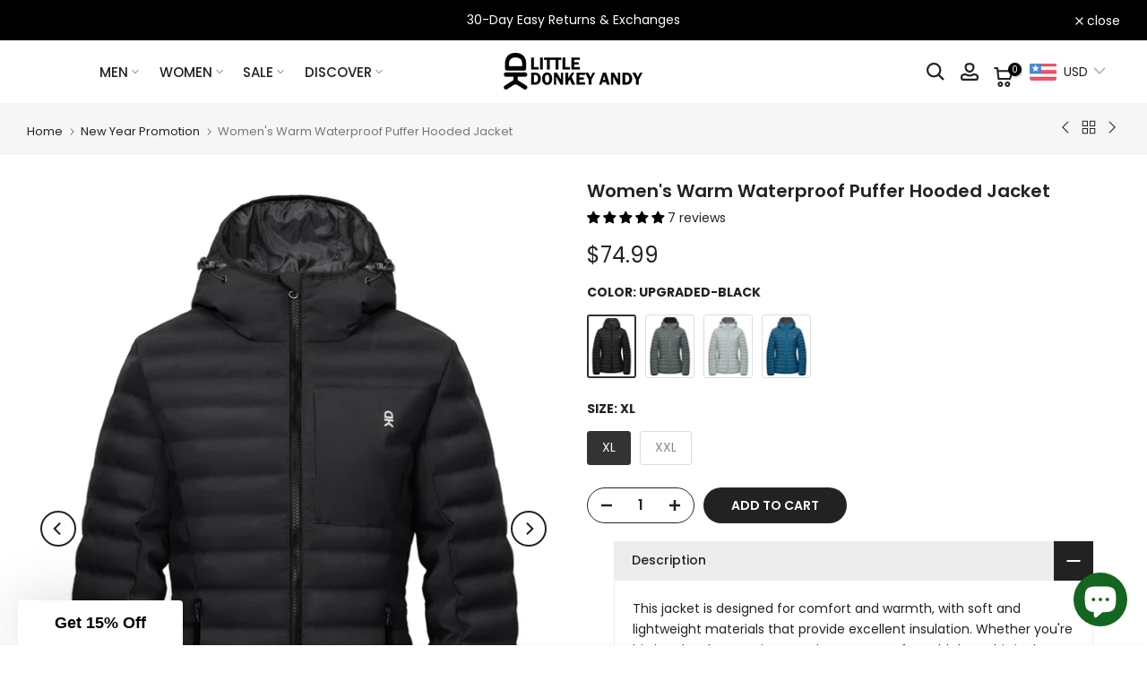

--- FILE ---
content_type: text/html; charset=utf-8
request_url: https://littledonkeyandy.com/collections/christmas-promotion/products/womens-warm-waterproof-puffer-hooded-jacket
body_size: 90770
content:
<!doctype html><html class="t4sp-theme t4s-wrapper__contentFull rtl_false swatch_color_style_1 pr_border_style_1 pr_img_effect_2 enable_eff_img1_true badge_shape_1 css_for_wis_app_true shadow_round_img_false t4s-header__inline is-remove-unavai-2 t4_compare_false t4s-cart-count-0 t4s-pr-ellipsis-false
 no-js" lang="en">
  <head>
    <meta charset="utf-8">
    <meta http-equiv="X-UA-Compatible" content="IE=edge">
    <meta name="viewport" content="width=device-width, initial-scale=1, height=device-height, minimum-scale=1.0, maximum-scale=1.0">
    <meta name="theme-color" content="#fff">
    <link rel="canonical" href="https://littledonkeyandy.com/products/womens-warm-waterproof-puffer-hooded-jacket">
    <link rel="preconnect" href="https://cdn.shopify.com" crossorigin><link rel="shortcut icon" type="image/png" href="//littledonkeyandy.com/cdn/shop/files/266bf5dccb7888de4bc07fb21da83db.jpg?v=1678457916&width=32"><link rel="apple-touch-icon-precomposed" type="image/png" sizes="152x152" href="//littledonkeyandy.com/cdn/shop/files/266bf5dccb7888de4bc07fb21da83db.jpg?v=1678457916&width=152"><!-- Avada Size Chart Script -->
 
<script src="//littledonkeyandy.com/cdn/shop/t/26/assets/size-chart-data.js?v=97732130847156276591756711551" defer='defer'></script>

    
    
  





<script>
  const AVADA_SC = {};
  AVADA_SC.product = {"id":6622696079433,"title":"Women's Warm Waterproof Puffer Hooded Jacket","handle":"womens-warm-waterproof-puffer-hooded-jacket","description":"\u003cdiv\u003e\u003cspan\u003eThis jacket is designed for comfort and warmth, with soft and lightweight materials that provide excellent insulation. Whether you're hitting the slopes or just need a cozy coat for cold days, this jacket has got you covered.\u003c\/span\u003e\u003c\/div\u003e\n\u003cdiv\u003e\u003cspan\u003e\u003c\/span\u003e\u003c\/div\u003e\n\u003cdiv\u003e\u003cstrong\u003eFeatures:\u003c\/strong\u003e\u003c\/div\u003e\n\u003cdiv\u003e\n\u003cul\u003e\n\u003cli\u003eWelded baffle construction: No holes from sewing means this jacket is more windproof and waterproof than traditional down jackets.\u003c\/li\u003e\n\u003cli\u003eWaterproof: With a waterproofing index of up to 3000mm\/H2O, you won't have to worry about getting wet during outdoor activities.\u003c\/li\u003e\n\u003cli\u003eWindproof: The attached hood, front zipper, and elastic cuffs help protect you from the wind.\u003c\/li\u003e\n\u003cli\u003eMulti-functional pockets: This jacket features two zippered handwarmer pockets and one zippered chest pocket for all your storage needs. Perfect for hiking, climbing, traveling, outdoor sports, or casual wear.\u003c\/li\u003e\n\u003c\/ul\u003e\nItem ID:lda374\u003c\/div\u003e","published_at":"2021-11-25T16:20:02+08:00","created_at":"2021-11-25T16:20:33+08:00","vendor":"YZF US-DK","type":"lda374","tags":["best waterproof puffer jacket","Christmas Promotion","long waterproof puffer coat","promotion w","water repellent puffer jacket","waterproof puffer coat","womens waterproof puffer jacket","womens waterproof puffer jacket with hood"],"price":7499,"price_min":7499,"price_max":7499,"available":true,"price_varies":false,"compare_at_price":null,"compare_at_price_min":0,"compare_at_price_max":0,"compare_at_price_varies":false,"variants":[{"id":39457366736969,"title":"Upgraded-Black \/ XS","option1":"Upgraded-Black","option2":"XS","option3":null,"sku":"lda374bugm01","requires_shipping":true,"taxable":false,"featured_image":{"id":39827650871569,"product_id":6622696079433,"position":3,"created_at":"2022-11-08T13:51:19+08:00","updated_at":"2025-07-14T17:01:40+08:00","alt":"Women's Warm Waterproof Puffer Hooded Jacket YZF US-DK","width":3000,"height":3900,"src":"\/\/littledonkeyandy.com\/cdn\/shop\/products\/womens-warm-waterproof-puffer-hooded-jacket-lda374-lda-upgraded-black-xs-712862_4c7170e8-15ae-4315-a23b-037c7012f5b5.jpg?v=1752483700","variant_ids":[39457366736969,39457366769737,39457366802505,39457366835273,39457366868041,39457366900809]},"available":false,"name":"Women's Warm Waterproof Puffer Hooded Jacket - Upgraded-Black \/ XS","public_title":"Upgraded-Black \/ XS","options":["Upgraded-Black","XS"],"price":7499,"weight":833,"compare_at_price":null,"inventory_management":"shopify","barcode":null,"featured_media":{"alt":"Women's Warm Waterproof Puffer Hooded Jacket YZF US-DK","id":32150858236177,"position":3,"preview_image":{"aspect_ratio":0.769,"height":3900,"width":3000,"src":"\/\/littledonkeyandy.com\/cdn\/shop\/products\/womens-warm-waterproof-puffer-hooded-jacket-lda374-lda-upgraded-black-xs-712862_4c7170e8-15ae-4315-a23b-037c7012f5b5.jpg?v=1752483700"}},"requires_selling_plan":false,"selling_plan_allocations":[]},{"id":39457366769737,"title":"Upgraded-Black \/ S","option1":"Upgraded-Black","option2":"S","option3":null,"sku":"lda374bugm02","requires_shipping":true,"taxable":false,"featured_image":{"id":39827650871569,"product_id":6622696079433,"position":3,"created_at":"2022-11-08T13:51:19+08:00","updated_at":"2025-07-14T17:01:40+08:00","alt":"Women's Warm Waterproof Puffer Hooded Jacket YZF US-DK","width":3000,"height":3900,"src":"\/\/littledonkeyandy.com\/cdn\/shop\/products\/womens-warm-waterproof-puffer-hooded-jacket-lda374-lda-upgraded-black-xs-712862_4c7170e8-15ae-4315-a23b-037c7012f5b5.jpg?v=1752483700","variant_ids":[39457366736969,39457366769737,39457366802505,39457366835273,39457366868041,39457366900809]},"available":false,"name":"Women's Warm Waterproof Puffer Hooded Jacket - Upgraded-Black \/ S","public_title":"Upgraded-Black \/ S","options":["Upgraded-Black","S"],"price":7499,"weight":833,"compare_at_price":null,"inventory_management":"shopify","barcode":null,"featured_media":{"alt":"Women's Warm Waterproof Puffer Hooded Jacket YZF US-DK","id":32150858236177,"position":3,"preview_image":{"aspect_ratio":0.769,"height":3900,"width":3000,"src":"\/\/littledonkeyandy.com\/cdn\/shop\/products\/womens-warm-waterproof-puffer-hooded-jacket-lda374-lda-upgraded-black-xs-712862_4c7170e8-15ae-4315-a23b-037c7012f5b5.jpg?v=1752483700"}},"requires_selling_plan":false,"selling_plan_allocations":[]},{"id":39457366802505,"title":"Upgraded-Black \/ M","option1":"Upgraded-Black","option2":"M","option3":null,"sku":"lda374bugm03","requires_shipping":true,"taxable":false,"featured_image":{"id":39827650871569,"product_id":6622696079433,"position":3,"created_at":"2022-11-08T13:51:19+08:00","updated_at":"2025-07-14T17:01:40+08:00","alt":"Women's Warm Waterproof Puffer Hooded Jacket YZF US-DK","width":3000,"height":3900,"src":"\/\/littledonkeyandy.com\/cdn\/shop\/products\/womens-warm-waterproof-puffer-hooded-jacket-lda374-lda-upgraded-black-xs-712862_4c7170e8-15ae-4315-a23b-037c7012f5b5.jpg?v=1752483700","variant_ids":[39457366736969,39457366769737,39457366802505,39457366835273,39457366868041,39457366900809]},"available":false,"name":"Women's Warm Waterproof Puffer Hooded Jacket - Upgraded-Black \/ M","public_title":"Upgraded-Black \/ M","options":["Upgraded-Black","M"],"price":7499,"weight":833,"compare_at_price":null,"inventory_management":"shopify","barcode":null,"featured_media":{"alt":"Women's Warm Waterproof Puffer Hooded Jacket YZF US-DK","id":32150858236177,"position":3,"preview_image":{"aspect_ratio":0.769,"height":3900,"width":3000,"src":"\/\/littledonkeyandy.com\/cdn\/shop\/products\/womens-warm-waterproof-puffer-hooded-jacket-lda374-lda-upgraded-black-xs-712862_4c7170e8-15ae-4315-a23b-037c7012f5b5.jpg?v=1752483700"}},"requires_selling_plan":false,"selling_plan_allocations":[]},{"id":39457366835273,"title":"Upgraded-Black \/ L","option1":"Upgraded-Black","option2":"L","option3":null,"sku":"lda374bungm04","requires_shipping":true,"taxable":false,"featured_image":{"id":39827650871569,"product_id":6622696079433,"position":3,"created_at":"2022-11-08T13:51:19+08:00","updated_at":"2025-07-14T17:01:40+08:00","alt":"Women's Warm Waterproof Puffer Hooded Jacket YZF US-DK","width":3000,"height":3900,"src":"\/\/littledonkeyandy.com\/cdn\/shop\/products\/womens-warm-waterproof-puffer-hooded-jacket-lda374-lda-upgraded-black-xs-712862_4c7170e8-15ae-4315-a23b-037c7012f5b5.jpg?v=1752483700","variant_ids":[39457366736969,39457366769737,39457366802505,39457366835273,39457366868041,39457366900809]},"available":false,"name":"Women's Warm Waterproof Puffer Hooded Jacket - Upgraded-Black \/ L","public_title":"Upgraded-Black \/ L","options":["Upgraded-Black","L"],"price":7499,"weight":833,"compare_at_price":null,"inventory_management":"shopify","barcode":null,"featured_media":{"alt":"Women's Warm Waterproof Puffer Hooded Jacket YZF US-DK","id":32150858236177,"position":3,"preview_image":{"aspect_ratio":0.769,"height":3900,"width":3000,"src":"\/\/littledonkeyandy.com\/cdn\/shop\/products\/womens-warm-waterproof-puffer-hooded-jacket-lda374-lda-upgraded-black-xs-712862_4c7170e8-15ae-4315-a23b-037c7012f5b5.jpg?v=1752483700"}},"requires_selling_plan":false,"selling_plan_allocations":[]},{"id":39457366868041,"title":"Upgraded-Black \/ XL","option1":"Upgraded-Black","option2":"XL","option3":null,"sku":"lda374bugm05","requires_shipping":true,"taxable":false,"featured_image":{"id":39827650871569,"product_id":6622696079433,"position":3,"created_at":"2022-11-08T13:51:19+08:00","updated_at":"2025-07-14T17:01:40+08:00","alt":"Women's Warm Waterproof Puffer Hooded Jacket YZF US-DK","width":3000,"height":3900,"src":"\/\/littledonkeyandy.com\/cdn\/shop\/products\/womens-warm-waterproof-puffer-hooded-jacket-lda374-lda-upgraded-black-xs-712862_4c7170e8-15ae-4315-a23b-037c7012f5b5.jpg?v=1752483700","variant_ids":[39457366736969,39457366769737,39457366802505,39457366835273,39457366868041,39457366900809]},"available":true,"name":"Women's Warm Waterproof Puffer Hooded Jacket - Upgraded-Black \/ XL","public_title":"Upgraded-Black \/ XL","options":["Upgraded-Black","XL"],"price":7499,"weight":833,"compare_at_price":null,"inventory_management":"shopify","barcode":null,"featured_media":{"alt":"Women's Warm Waterproof Puffer Hooded Jacket YZF US-DK","id":32150858236177,"position":3,"preview_image":{"aspect_ratio":0.769,"height":3900,"width":3000,"src":"\/\/littledonkeyandy.com\/cdn\/shop\/products\/womens-warm-waterproof-puffer-hooded-jacket-lda374-lda-upgraded-black-xs-712862_4c7170e8-15ae-4315-a23b-037c7012f5b5.jpg?v=1752483700"}},"requires_selling_plan":false,"selling_plan_allocations":[]},{"id":39457366900809,"title":"Upgraded-Black \/ XXL","option1":"Upgraded-Black","option2":"XXL","option3":null,"sku":"lda374bugm06","requires_shipping":true,"taxable":false,"featured_image":{"id":39827650871569,"product_id":6622696079433,"position":3,"created_at":"2022-11-08T13:51:19+08:00","updated_at":"2025-07-14T17:01:40+08:00","alt":"Women's Warm Waterproof Puffer Hooded Jacket YZF US-DK","width":3000,"height":3900,"src":"\/\/littledonkeyandy.com\/cdn\/shop\/products\/womens-warm-waterproof-puffer-hooded-jacket-lda374-lda-upgraded-black-xs-712862_4c7170e8-15ae-4315-a23b-037c7012f5b5.jpg?v=1752483700","variant_ids":[39457366736969,39457366769737,39457366802505,39457366835273,39457366868041,39457366900809]},"available":true,"name":"Women's Warm Waterproof Puffer Hooded Jacket - Upgraded-Black \/ XXL","public_title":"Upgraded-Black \/ XXL","options":["Upgraded-Black","XXL"],"price":7499,"weight":833,"compare_at_price":null,"inventory_management":"shopify","barcode":null,"featured_media":{"alt":"Women's Warm Waterproof Puffer Hooded Jacket YZF US-DK","id":32150858236177,"position":3,"preview_image":{"aspect_ratio":0.769,"height":3900,"width":3000,"src":"\/\/littledonkeyandy.com\/cdn\/shop\/products\/womens-warm-waterproof-puffer-hooded-jacket-lda374-lda-upgraded-black-xs-712862_4c7170e8-15ae-4315-a23b-037c7012f5b5.jpg?v=1752483700"}},"requires_selling_plan":false,"selling_plan_allocations":[]},{"id":39457366933577,"title":"Upgraded-Grey \/ XS","option1":"Upgraded-Grey","option2":"XS","option3":null,"sku":"lda374gugm01","requires_shipping":true,"taxable":false,"featured_image":{"id":39827650937105,"product_id":6622696079433,"position":6,"created_at":"2022-11-08T13:51:19+08:00","updated_at":"2025-07-14T17:01:40+08:00","alt":"Women's Warm Waterproof Puffer Hooded Jacket YZF US-DK","width":3000,"height":3900,"src":"\/\/littledonkeyandy.com\/cdn\/shop\/products\/womens-warm-waterproof-puffer-hooded-jacket-lda374-lda-upgraded-grey-xs-131090_70f03ad8-57d9-49fe-bfef-44773a0fecf8.jpg?v=1752483700","variant_ids":[39457366933577,39457366966345,39457366999113,39457367031881,39457367064649,39457367097417]},"available":false,"name":"Women's Warm Waterproof Puffer Hooded Jacket - Upgraded-Grey \/ XS","public_title":"Upgraded-Grey \/ XS","options":["Upgraded-Grey","XS"],"price":7499,"weight":833,"compare_at_price":null,"inventory_management":"shopify","barcode":null,"featured_media":{"alt":"Women's Warm Waterproof Puffer Hooded Jacket YZF US-DK","id":32150858301713,"position":6,"preview_image":{"aspect_ratio":0.769,"height":3900,"width":3000,"src":"\/\/littledonkeyandy.com\/cdn\/shop\/products\/womens-warm-waterproof-puffer-hooded-jacket-lda374-lda-upgraded-grey-xs-131090_70f03ad8-57d9-49fe-bfef-44773a0fecf8.jpg?v=1752483700"}},"requires_selling_plan":false,"selling_plan_allocations":[]},{"id":39457366966345,"title":"Upgraded-Grey \/ S","option1":"Upgraded-Grey","option2":"S","option3":null,"sku":"lda374gugm02","requires_shipping":true,"taxable":false,"featured_image":{"id":39827650937105,"product_id":6622696079433,"position":6,"created_at":"2022-11-08T13:51:19+08:00","updated_at":"2025-07-14T17:01:40+08:00","alt":"Women's Warm Waterproof Puffer Hooded Jacket YZF US-DK","width":3000,"height":3900,"src":"\/\/littledonkeyandy.com\/cdn\/shop\/products\/womens-warm-waterproof-puffer-hooded-jacket-lda374-lda-upgraded-grey-xs-131090_70f03ad8-57d9-49fe-bfef-44773a0fecf8.jpg?v=1752483700","variant_ids":[39457366933577,39457366966345,39457366999113,39457367031881,39457367064649,39457367097417]},"available":true,"name":"Women's Warm Waterproof Puffer Hooded Jacket - Upgraded-Grey \/ S","public_title":"Upgraded-Grey \/ S","options":["Upgraded-Grey","S"],"price":7499,"weight":833,"compare_at_price":null,"inventory_management":"shopify","barcode":null,"featured_media":{"alt":"Women's Warm Waterproof Puffer Hooded Jacket YZF US-DK","id":32150858301713,"position":6,"preview_image":{"aspect_ratio":0.769,"height":3900,"width":3000,"src":"\/\/littledonkeyandy.com\/cdn\/shop\/products\/womens-warm-waterproof-puffer-hooded-jacket-lda374-lda-upgraded-grey-xs-131090_70f03ad8-57d9-49fe-bfef-44773a0fecf8.jpg?v=1752483700"}},"requires_selling_plan":false,"selling_plan_allocations":[]},{"id":39457366999113,"title":"Upgraded-Grey \/ M","option1":"Upgraded-Grey","option2":"M","option3":null,"sku":"lda374gugm03","requires_shipping":true,"taxable":false,"featured_image":{"id":39827650937105,"product_id":6622696079433,"position":6,"created_at":"2022-11-08T13:51:19+08:00","updated_at":"2025-07-14T17:01:40+08:00","alt":"Women's Warm Waterproof Puffer Hooded Jacket YZF US-DK","width":3000,"height":3900,"src":"\/\/littledonkeyandy.com\/cdn\/shop\/products\/womens-warm-waterproof-puffer-hooded-jacket-lda374-lda-upgraded-grey-xs-131090_70f03ad8-57d9-49fe-bfef-44773a0fecf8.jpg?v=1752483700","variant_ids":[39457366933577,39457366966345,39457366999113,39457367031881,39457367064649,39457367097417]},"available":true,"name":"Women's Warm Waterproof Puffer Hooded Jacket - Upgraded-Grey \/ M","public_title":"Upgraded-Grey \/ M","options":["Upgraded-Grey","M"],"price":7499,"weight":833,"compare_at_price":null,"inventory_management":"shopify","barcode":null,"featured_media":{"alt":"Women's Warm Waterproof Puffer Hooded Jacket YZF US-DK","id":32150858301713,"position":6,"preview_image":{"aspect_ratio":0.769,"height":3900,"width":3000,"src":"\/\/littledonkeyandy.com\/cdn\/shop\/products\/womens-warm-waterproof-puffer-hooded-jacket-lda374-lda-upgraded-grey-xs-131090_70f03ad8-57d9-49fe-bfef-44773a0fecf8.jpg?v=1752483700"}},"requires_selling_plan":false,"selling_plan_allocations":[]},{"id":39457367031881,"title":"Upgraded-Grey \/ L","option1":"Upgraded-Grey","option2":"L","option3":null,"sku":"lda374gungm04","requires_shipping":true,"taxable":false,"featured_image":{"id":39827650937105,"product_id":6622696079433,"position":6,"created_at":"2022-11-08T13:51:19+08:00","updated_at":"2025-07-14T17:01:40+08:00","alt":"Women's Warm Waterproof Puffer Hooded Jacket YZF US-DK","width":3000,"height":3900,"src":"\/\/littledonkeyandy.com\/cdn\/shop\/products\/womens-warm-waterproof-puffer-hooded-jacket-lda374-lda-upgraded-grey-xs-131090_70f03ad8-57d9-49fe-bfef-44773a0fecf8.jpg?v=1752483700","variant_ids":[39457366933577,39457366966345,39457366999113,39457367031881,39457367064649,39457367097417]},"available":false,"name":"Women's Warm Waterproof Puffer Hooded Jacket - Upgraded-Grey \/ L","public_title":"Upgraded-Grey \/ L","options":["Upgraded-Grey","L"],"price":7499,"weight":833,"compare_at_price":null,"inventory_management":"shopify","barcode":null,"featured_media":{"alt":"Women's Warm Waterproof Puffer Hooded Jacket YZF US-DK","id":32150858301713,"position":6,"preview_image":{"aspect_ratio":0.769,"height":3900,"width":3000,"src":"\/\/littledonkeyandy.com\/cdn\/shop\/products\/womens-warm-waterproof-puffer-hooded-jacket-lda374-lda-upgraded-grey-xs-131090_70f03ad8-57d9-49fe-bfef-44773a0fecf8.jpg?v=1752483700"}},"requires_selling_plan":false,"selling_plan_allocations":[]},{"id":39457367064649,"title":"Upgraded-Grey \/ XL","option1":"Upgraded-Grey","option2":"XL","option3":null,"sku":"lda374gugm05","requires_shipping":true,"taxable":false,"featured_image":{"id":39827650937105,"product_id":6622696079433,"position":6,"created_at":"2022-11-08T13:51:19+08:00","updated_at":"2025-07-14T17:01:40+08:00","alt":"Women's Warm Waterproof Puffer Hooded Jacket YZF US-DK","width":3000,"height":3900,"src":"\/\/littledonkeyandy.com\/cdn\/shop\/products\/womens-warm-waterproof-puffer-hooded-jacket-lda374-lda-upgraded-grey-xs-131090_70f03ad8-57d9-49fe-bfef-44773a0fecf8.jpg?v=1752483700","variant_ids":[39457366933577,39457366966345,39457366999113,39457367031881,39457367064649,39457367097417]},"available":true,"name":"Women's Warm Waterproof Puffer Hooded Jacket - Upgraded-Grey \/ XL","public_title":"Upgraded-Grey \/ XL","options":["Upgraded-Grey","XL"],"price":7499,"weight":833,"compare_at_price":null,"inventory_management":"shopify","barcode":null,"featured_media":{"alt":"Women's Warm Waterproof Puffer Hooded Jacket YZF US-DK","id":32150858301713,"position":6,"preview_image":{"aspect_ratio":0.769,"height":3900,"width":3000,"src":"\/\/littledonkeyandy.com\/cdn\/shop\/products\/womens-warm-waterproof-puffer-hooded-jacket-lda374-lda-upgraded-grey-xs-131090_70f03ad8-57d9-49fe-bfef-44773a0fecf8.jpg?v=1752483700"}},"requires_selling_plan":false,"selling_plan_allocations":[]},{"id":39457367097417,"title":"Upgraded-Grey \/ XXL","option1":"Upgraded-Grey","option2":"XXL","option3":null,"sku":"lda374gugm06","requires_shipping":true,"taxable":false,"featured_image":{"id":39827650937105,"product_id":6622696079433,"position":6,"created_at":"2022-11-08T13:51:19+08:00","updated_at":"2025-07-14T17:01:40+08:00","alt":"Women's Warm Waterproof Puffer Hooded Jacket YZF US-DK","width":3000,"height":3900,"src":"\/\/littledonkeyandy.com\/cdn\/shop\/products\/womens-warm-waterproof-puffer-hooded-jacket-lda374-lda-upgraded-grey-xs-131090_70f03ad8-57d9-49fe-bfef-44773a0fecf8.jpg?v=1752483700","variant_ids":[39457366933577,39457366966345,39457366999113,39457367031881,39457367064649,39457367097417]},"available":true,"name":"Women's Warm Waterproof Puffer Hooded Jacket - Upgraded-Grey \/ XXL","public_title":"Upgraded-Grey \/ XXL","options":["Upgraded-Grey","XXL"],"price":7499,"weight":833,"compare_at_price":null,"inventory_management":"shopify","barcode":null,"featured_media":{"alt":"Women's Warm Waterproof Puffer Hooded Jacket YZF US-DK","id":32150858301713,"position":6,"preview_image":{"aspect_ratio":0.769,"height":3900,"width":3000,"src":"\/\/littledonkeyandy.com\/cdn\/shop\/products\/womens-warm-waterproof-puffer-hooded-jacket-lda374-lda-upgraded-grey-xs-131090_70f03ad8-57d9-49fe-bfef-44773a0fecf8.jpg?v=1752483700"}},"requires_selling_plan":false,"selling_plan_allocations":[]},{"id":39457366343753,"title":"Upgraded-Dark Red \/ XS","option1":"Upgraded-Dark Red","option2":"XS","option3":null,"sku":"lda374rdgm01","requires_shipping":true,"taxable":false,"featured_image":{"id":39827650904337,"product_id":6622696079433,"position":4,"created_at":"2022-11-08T13:51:19+08:00","updated_at":"2025-07-14T17:01:40+08:00","alt":"Women's Warm Waterproof Puffer Hooded Jacket YZF US-DK","width":3000,"height":3900,"src":"\/\/littledonkeyandy.com\/cdn\/shop\/products\/womens-warm-waterproof-puffer-hooded-jacket-lda374-lda-upgraded-dark-red-xs-245907_f625e016-4fc0-48b4-bca4-931cd98c74d7.jpg?v=1752483700","variant_ids":[39457366343753,39457366376521,39457366409289,39457366442057,39457366474825,39457366507593]},"available":false,"name":"Women's Warm Waterproof Puffer Hooded Jacket - Upgraded-Dark Red \/ XS","public_title":"Upgraded-Dark Red \/ XS","options":["Upgraded-Dark Red","XS"],"price":7499,"weight":833,"compare_at_price":null,"inventory_management":"shopify","barcode":null,"featured_media":{"alt":"Women's Warm Waterproof Puffer Hooded Jacket YZF US-DK","id":32150858268945,"position":4,"preview_image":{"aspect_ratio":0.769,"height":3900,"width":3000,"src":"\/\/littledonkeyandy.com\/cdn\/shop\/products\/womens-warm-waterproof-puffer-hooded-jacket-lda374-lda-upgraded-dark-red-xs-245907_f625e016-4fc0-48b4-bca4-931cd98c74d7.jpg?v=1752483700"}},"requires_selling_plan":false,"selling_plan_allocations":[]},{"id":39457366376521,"title":"Upgraded-Dark Red \/ S","option1":"Upgraded-Dark Red","option2":"S","option3":null,"sku":"lda374rdgm02","requires_shipping":true,"taxable":false,"featured_image":{"id":39827650904337,"product_id":6622696079433,"position":4,"created_at":"2022-11-08T13:51:19+08:00","updated_at":"2025-07-14T17:01:40+08:00","alt":"Women's Warm Waterproof Puffer Hooded Jacket YZF US-DK","width":3000,"height":3900,"src":"\/\/littledonkeyandy.com\/cdn\/shop\/products\/womens-warm-waterproof-puffer-hooded-jacket-lda374-lda-upgraded-dark-red-xs-245907_f625e016-4fc0-48b4-bca4-931cd98c74d7.jpg?v=1752483700","variant_ids":[39457366343753,39457366376521,39457366409289,39457366442057,39457366474825,39457366507593]},"available":false,"name":"Women's Warm Waterproof Puffer Hooded Jacket - Upgraded-Dark Red \/ S","public_title":"Upgraded-Dark Red \/ S","options":["Upgraded-Dark Red","S"],"price":7499,"weight":833,"compare_at_price":null,"inventory_management":"shopify","barcode":null,"featured_media":{"alt":"Women's Warm Waterproof Puffer Hooded Jacket YZF US-DK","id":32150858268945,"position":4,"preview_image":{"aspect_ratio":0.769,"height":3900,"width":3000,"src":"\/\/littledonkeyandy.com\/cdn\/shop\/products\/womens-warm-waterproof-puffer-hooded-jacket-lda374-lda-upgraded-dark-red-xs-245907_f625e016-4fc0-48b4-bca4-931cd98c74d7.jpg?v=1752483700"}},"requires_selling_plan":false,"selling_plan_allocations":[]},{"id":39457366409289,"title":"Upgraded-Dark Red \/ M","option1":"Upgraded-Dark Red","option2":"M","option3":null,"sku":"lda374rdgm03","requires_shipping":true,"taxable":false,"featured_image":{"id":39827650904337,"product_id":6622696079433,"position":4,"created_at":"2022-11-08T13:51:19+08:00","updated_at":"2025-07-14T17:01:40+08:00","alt":"Women's Warm Waterproof Puffer Hooded Jacket YZF US-DK","width":3000,"height":3900,"src":"\/\/littledonkeyandy.com\/cdn\/shop\/products\/womens-warm-waterproof-puffer-hooded-jacket-lda374-lda-upgraded-dark-red-xs-245907_f625e016-4fc0-48b4-bca4-931cd98c74d7.jpg?v=1752483700","variant_ids":[39457366343753,39457366376521,39457366409289,39457366442057,39457366474825,39457366507593]},"available":false,"name":"Women's Warm Waterproof Puffer Hooded Jacket - Upgraded-Dark Red \/ M","public_title":"Upgraded-Dark Red \/ M","options":["Upgraded-Dark Red","M"],"price":7499,"weight":833,"compare_at_price":null,"inventory_management":"shopify","barcode":null,"featured_media":{"alt":"Women's Warm Waterproof Puffer Hooded Jacket YZF US-DK","id":32150858268945,"position":4,"preview_image":{"aspect_ratio":0.769,"height":3900,"width":3000,"src":"\/\/littledonkeyandy.com\/cdn\/shop\/products\/womens-warm-waterproof-puffer-hooded-jacket-lda374-lda-upgraded-dark-red-xs-245907_f625e016-4fc0-48b4-bca4-931cd98c74d7.jpg?v=1752483700"}},"requires_selling_plan":false,"selling_plan_allocations":[]},{"id":39457366442057,"title":"Upgraded-Dark Red \/ L","option1":"Upgraded-Dark Red","option2":"L","option3":null,"sku":"lda374rdgm04","requires_shipping":true,"taxable":false,"featured_image":{"id":39827650904337,"product_id":6622696079433,"position":4,"created_at":"2022-11-08T13:51:19+08:00","updated_at":"2025-07-14T17:01:40+08:00","alt":"Women's Warm Waterproof Puffer Hooded Jacket YZF US-DK","width":3000,"height":3900,"src":"\/\/littledonkeyandy.com\/cdn\/shop\/products\/womens-warm-waterproof-puffer-hooded-jacket-lda374-lda-upgraded-dark-red-xs-245907_f625e016-4fc0-48b4-bca4-931cd98c74d7.jpg?v=1752483700","variant_ids":[39457366343753,39457366376521,39457366409289,39457366442057,39457366474825,39457366507593]},"available":false,"name":"Women's Warm Waterproof Puffer Hooded Jacket - Upgraded-Dark Red \/ L","public_title":"Upgraded-Dark Red \/ L","options":["Upgraded-Dark Red","L"],"price":7499,"weight":833,"compare_at_price":null,"inventory_management":"shopify","barcode":null,"featured_media":{"alt":"Women's Warm Waterproof Puffer Hooded Jacket YZF US-DK","id":32150858268945,"position":4,"preview_image":{"aspect_ratio":0.769,"height":3900,"width":3000,"src":"\/\/littledonkeyandy.com\/cdn\/shop\/products\/womens-warm-waterproof-puffer-hooded-jacket-lda374-lda-upgraded-dark-red-xs-245907_f625e016-4fc0-48b4-bca4-931cd98c74d7.jpg?v=1752483700"}},"requires_selling_plan":false,"selling_plan_allocations":[]},{"id":39457366474825,"title":"Upgraded-Dark Red \/ XL","option1":"Upgraded-Dark Red","option2":"XL","option3":null,"sku":"lda374rdgm05","requires_shipping":true,"taxable":false,"featured_image":{"id":39827650904337,"product_id":6622696079433,"position":4,"created_at":"2022-11-08T13:51:19+08:00","updated_at":"2025-07-14T17:01:40+08:00","alt":"Women's Warm Waterproof Puffer Hooded Jacket YZF US-DK","width":3000,"height":3900,"src":"\/\/littledonkeyandy.com\/cdn\/shop\/products\/womens-warm-waterproof-puffer-hooded-jacket-lda374-lda-upgraded-dark-red-xs-245907_f625e016-4fc0-48b4-bca4-931cd98c74d7.jpg?v=1752483700","variant_ids":[39457366343753,39457366376521,39457366409289,39457366442057,39457366474825,39457366507593]},"available":false,"name":"Women's Warm Waterproof Puffer Hooded Jacket - Upgraded-Dark Red \/ XL","public_title":"Upgraded-Dark Red \/ XL","options":["Upgraded-Dark Red","XL"],"price":7499,"weight":833,"compare_at_price":null,"inventory_management":"shopify","barcode":null,"featured_media":{"alt":"Women's Warm Waterproof Puffer Hooded Jacket YZF US-DK","id":32150858268945,"position":4,"preview_image":{"aspect_ratio":0.769,"height":3900,"width":3000,"src":"\/\/littledonkeyandy.com\/cdn\/shop\/products\/womens-warm-waterproof-puffer-hooded-jacket-lda374-lda-upgraded-dark-red-xs-245907_f625e016-4fc0-48b4-bca4-931cd98c74d7.jpg?v=1752483700"}},"requires_selling_plan":false,"selling_plan_allocations":[]},{"id":39457366507593,"title":"Upgraded-Dark Red \/ XXL","option1":"Upgraded-Dark Red","option2":"XXL","option3":null,"sku":"lda374rdgm06","requires_shipping":true,"taxable":false,"featured_image":{"id":39827650904337,"product_id":6622696079433,"position":4,"created_at":"2022-11-08T13:51:19+08:00","updated_at":"2025-07-14T17:01:40+08:00","alt":"Women's Warm Waterproof Puffer Hooded Jacket YZF US-DK","width":3000,"height":3900,"src":"\/\/littledonkeyandy.com\/cdn\/shop\/products\/womens-warm-waterproof-puffer-hooded-jacket-lda374-lda-upgraded-dark-red-xs-245907_f625e016-4fc0-48b4-bca4-931cd98c74d7.jpg?v=1752483700","variant_ids":[39457366343753,39457366376521,39457366409289,39457366442057,39457366474825,39457366507593]},"available":false,"name":"Women's Warm Waterproof Puffer Hooded Jacket - Upgraded-Dark Red \/ XXL","public_title":"Upgraded-Dark Red \/ XXL","options":["Upgraded-Dark Red","XXL"],"price":7499,"weight":833,"compare_at_price":null,"inventory_management":"shopify","barcode":null,"featured_media":{"alt":"Women's Warm Waterproof Puffer Hooded Jacket YZF US-DK","id":32150858268945,"position":4,"preview_image":{"aspect_ratio":0.769,"height":3900,"width":3000,"src":"\/\/littledonkeyandy.com\/cdn\/shop\/products\/womens-warm-waterproof-puffer-hooded-jacket-lda374-lda-upgraded-dark-red-xs-245907_f625e016-4fc0-48b4-bca4-931cd98c74d7.jpg?v=1752483700"}},"requires_selling_plan":false,"selling_plan_allocations":[]},{"id":39457366540361,"title":"Upgraded-Light Grey \/ XS","option1":"Upgraded-Light Grey","option2":"XS","option3":null,"sku":"lda374lggm01","requires_shipping":true,"taxable":false,"featured_image":{"id":39827650642193,"product_id":6622696079433,"position":1,"created_at":"2022-11-08T13:51:19+08:00","updated_at":"2025-07-14T17:01:40+08:00","alt":"Women's Warm Waterproof Puffer Hooded Jacket YZF US-DK","width":3000,"height":3900,"src":"\/\/littledonkeyandy.com\/cdn\/shop\/products\/womens-warm-waterproof-puffer-hooded-jacket-lda374-lda-upgraded-light-grey-xs-754830_cb769e19-8b6c-41ff-bca8-03e50cc7c17d.jpg?v=1752483700","variant_ids":[39457366540361,39457366573129,39457366605897,39457366638665,39457366671433,39457366704201]},"available":false,"name":"Women's Warm Waterproof Puffer Hooded Jacket - Upgraded-Light Grey \/ XS","public_title":"Upgraded-Light Grey \/ XS","options":["Upgraded-Light Grey","XS"],"price":7499,"weight":833,"compare_at_price":null,"inventory_management":"shopify","barcode":null,"featured_media":{"alt":"Women's Warm Waterproof Puffer Hooded Jacket YZF US-DK","id":32150858006801,"position":1,"preview_image":{"aspect_ratio":0.769,"height":3900,"width":3000,"src":"\/\/littledonkeyandy.com\/cdn\/shop\/products\/womens-warm-waterproof-puffer-hooded-jacket-lda374-lda-upgraded-light-grey-xs-754830_cb769e19-8b6c-41ff-bca8-03e50cc7c17d.jpg?v=1752483700"}},"requires_selling_plan":false,"selling_plan_allocations":[]},{"id":39457366573129,"title":"Upgraded-Light Grey \/ S","option1":"Upgraded-Light Grey","option2":"S","option3":null,"sku":"lda374lgngm02","requires_shipping":true,"taxable":false,"featured_image":{"id":39827650642193,"product_id":6622696079433,"position":1,"created_at":"2022-11-08T13:51:19+08:00","updated_at":"2025-07-14T17:01:40+08:00","alt":"Women's Warm Waterproof Puffer Hooded Jacket YZF US-DK","width":3000,"height":3900,"src":"\/\/littledonkeyandy.com\/cdn\/shop\/products\/womens-warm-waterproof-puffer-hooded-jacket-lda374-lda-upgraded-light-grey-xs-754830_cb769e19-8b6c-41ff-bca8-03e50cc7c17d.jpg?v=1752483700","variant_ids":[39457366540361,39457366573129,39457366605897,39457366638665,39457366671433,39457366704201]},"available":false,"name":"Women's Warm Waterproof Puffer Hooded Jacket - Upgraded-Light Grey \/ S","public_title":"Upgraded-Light Grey \/ S","options":["Upgraded-Light Grey","S"],"price":7499,"weight":833,"compare_at_price":null,"inventory_management":"shopify","barcode":null,"featured_media":{"alt":"Women's Warm Waterproof Puffer Hooded Jacket YZF US-DK","id":32150858006801,"position":1,"preview_image":{"aspect_ratio":0.769,"height":3900,"width":3000,"src":"\/\/littledonkeyandy.com\/cdn\/shop\/products\/womens-warm-waterproof-puffer-hooded-jacket-lda374-lda-upgraded-light-grey-xs-754830_cb769e19-8b6c-41ff-bca8-03e50cc7c17d.jpg?v=1752483700"}},"requires_selling_plan":false,"selling_plan_allocations":[]},{"id":39457366605897,"title":"Upgraded-Light Grey \/ M","option1":"Upgraded-Light Grey","option2":"M","option3":null,"sku":"lda374lgngm03","requires_shipping":true,"taxable":false,"featured_image":{"id":39827650642193,"product_id":6622696079433,"position":1,"created_at":"2022-11-08T13:51:19+08:00","updated_at":"2025-07-14T17:01:40+08:00","alt":"Women's Warm Waterproof Puffer Hooded Jacket YZF US-DK","width":3000,"height":3900,"src":"\/\/littledonkeyandy.com\/cdn\/shop\/products\/womens-warm-waterproof-puffer-hooded-jacket-lda374-lda-upgraded-light-grey-xs-754830_cb769e19-8b6c-41ff-bca8-03e50cc7c17d.jpg?v=1752483700","variant_ids":[39457366540361,39457366573129,39457366605897,39457366638665,39457366671433,39457366704201]},"available":false,"name":"Women's Warm Waterproof Puffer Hooded Jacket - Upgraded-Light Grey \/ M","public_title":"Upgraded-Light Grey \/ M","options":["Upgraded-Light Grey","M"],"price":7499,"weight":833,"compare_at_price":null,"inventory_management":"shopify","barcode":null,"featured_media":{"alt":"Women's Warm Waterproof Puffer Hooded Jacket YZF US-DK","id":32150858006801,"position":1,"preview_image":{"aspect_ratio":0.769,"height":3900,"width":3000,"src":"\/\/littledonkeyandy.com\/cdn\/shop\/products\/womens-warm-waterproof-puffer-hooded-jacket-lda374-lda-upgraded-light-grey-xs-754830_cb769e19-8b6c-41ff-bca8-03e50cc7c17d.jpg?v=1752483700"}},"requires_selling_plan":false,"selling_plan_allocations":[]},{"id":39457366638665,"title":"Upgraded-Light Grey \/ L","option1":"Upgraded-Light Grey","option2":"L","option3":null,"sku":"lda374lggm04","requires_shipping":true,"taxable":false,"featured_image":{"id":39827650642193,"product_id":6622696079433,"position":1,"created_at":"2022-11-08T13:51:19+08:00","updated_at":"2025-07-14T17:01:40+08:00","alt":"Women's Warm Waterproof Puffer Hooded Jacket YZF US-DK","width":3000,"height":3900,"src":"\/\/littledonkeyandy.com\/cdn\/shop\/products\/womens-warm-waterproof-puffer-hooded-jacket-lda374-lda-upgraded-light-grey-xs-754830_cb769e19-8b6c-41ff-bca8-03e50cc7c17d.jpg?v=1752483700","variant_ids":[39457366540361,39457366573129,39457366605897,39457366638665,39457366671433,39457366704201]},"available":false,"name":"Women's Warm Waterproof Puffer Hooded Jacket - Upgraded-Light Grey \/ L","public_title":"Upgraded-Light Grey \/ L","options":["Upgraded-Light Grey","L"],"price":7499,"weight":833,"compare_at_price":null,"inventory_management":"shopify","barcode":null,"featured_media":{"alt":"Women's Warm Waterproof Puffer Hooded Jacket YZF US-DK","id":32150858006801,"position":1,"preview_image":{"aspect_ratio":0.769,"height":3900,"width":3000,"src":"\/\/littledonkeyandy.com\/cdn\/shop\/products\/womens-warm-waterproof-puffer-hooded-jacket-lda374-lda-upgraded-light-grey-xs-754830_cb769e19-8b6c-41ff-bca8-03e50cc7c17d.jpg?v=1752483700"}},"requires_selling_plan":false,"selling_plan_allocations":[]},{"id":39457366671433,"title":"Upgraded-Light Grey \/ XL","option1":"Upgraded-Light Grey","option2":"XL","option3":null,"sku":"lda374lggm05","requires_shipping":true,"taxable":false,"featured_image":{"id":39827650642193,"product_id":6622696079433,"position":1,"created_at":"2022-11-08T13:51:19+08:00","updated_at":"2025-07-14T17:01:40+08:00","alt":"Women's Warm Waterproof Puffer Hooded Jacket YZF US-DK","width":3000,"height":3900,"src":"\/\/littledonkeyandy.com\/cdn\/shop\/products\/womens-warm-waterproof-puffer-hooded-jacket-lda374-lda-upgraded-light-grey-xs-754830_cb769e19-8b6c-41ff-bca8-03e50cc7c17d.jpg?v=1752483700","variant_ids":[39457366540361,39457366573129,39457366605897,39457366638665,39457366671433,39457366704201]},"available":true,"name":"Women's Warm Waterproof Puffer Hooded Jacket - Upgraded-Light Grey \/ XL","public_title":"Upgraded-Light Grey \/ XL","options":["Upgraded-Light Grey","XL"],"price":7499,"weight":833,"compare_at_price":null,"inventory_management":"shopify","barcode":null,"featured_media":{"alt":"Women's Warm Waterproof Puffer Hooded Jacket YZF US-DK","id":32150858006801,"position":1,"preview_image":{"aspect_ratio":0.769,"height":3900,"width":3000,"src":"\/\/littledonkeyandy.com\/cdn\/shop\/products\/womens-warm-waterproof-puffer-hooded-jacket-lda374-lda-upgraded-light-grey-xs-754830_cb769e19-8b6c-41ff-bca8-03e50cc7c17d.jpg?v=1752483700"}},"requires_selling_plan":false,"selling_plan_allocations":[]},{"id":39457366704201,"title":"Upgraded-Light Grey \/ XXL","option1":"Upgraded-Light Grey","option2":"XXL","option3":null,"sku":"lda374lggm06","requires_shipping":true,"taxable":false,"featured_image":{"id":39827650642193,"product_id":6622696079433,"position":1,"created_at":"2022-11-08T13:51:19+08:00","updated_at":"2025-07-14T17:01:40+08:00","alt":"Women's Warm Waterproof Puffer Hooded Jacket YZF US-DK","width":3000,"height":3900,"src":"\/\/littledonkeyandy.com\/cdn\/shop\/products\/womens-warm-waterproof-puffer-hooded-jacket-lda374-lda-upgraded-light-grey-xs-754830_cb769e19-8b6c-41ff-bca8-03e50cc7c17d.jpg?v=1752483700","variant_ids":[39457366540361,39457366573129,39457366605897,39457366638665,39457366671433,39457366704201]},"available":false,"name":"Women's Warm Waterproof Puffer Hooded Jacket - Upgraded-Light Grey \/ XXL","public_title":"Upgraded-Light Grey \/ XXL","options":["Upgraded-Light Grey","XXL"],"price":7499,"weight":833,"compare_at_price":null,"inventory_management":"shopify","barcode":null,"featured_media":{"alt":"Women's Warm Waterproof Puffer Hooded Jacket YZF US-DK","id":32150858006801,"position":1,"preview_image":{"aspect_ratio":0.769,"height":3900,"width":3000,"src":"\/\/littledonkeyandy.com\/cdn\/shop\/products\/womens-warm-waterproof-puffer-hooded-jacket-lda374-lda-upgraded-light-grey-xs-754830_cb769e19-8b6c-41ff-bca8-03e50cc7c17d.jpg?v=1752483700"}},"requires_selling_plan":false,"selling_plan_allocations":[]},{"id":39457367130185,"title":"Upgraded-Dark Blue \/ XS","option1":"Upgraded-Dark Blue","option2":"XS","option3":null,"sku":"lda374dugm01","requires_shipping":true,"taxable":false,"featured_image":{"id":39827650969873,"product_id":6622696079433,"position":5,"created_at":"2022-11-08T13:51:19+08:00","updated_at":"2025-07-14T17:01:40+08:00","alt":"Women's Warm Waterproof Puffer Hooded Jacket YZF US-DK","width":3000,"height":3900,"src":"\/\/littledonkeyandy.com\/cdn\/shop\/products\/womens-warm-waterproof-puffer-hooded-jacket-lda374-lda-upgraded-dark-blue-xs-393469_2bc00971-b014-44c6-a96d-186682ea4655.jpg?v=1752483700","variant_ids":[39457367130185,39457367162953,39457367195721,39457367228489,39457367261257,39457367294025]},"available":false,"name":"Women's Warm Waterproof Puffer Hooded Jacket - Upgraded-Dark Blue \/ XS","public_title":"Upgraded-Dark Blue \/ XS","options":["Upgraded-Dark Blue","XS"],"price":7499,"weight":833,"compare_at_price":null,"inventory_management":"shopify","barcode":null,"featured_media":{"alt":"Women's Warm Waterproof Puffer Hooded Jacket YZF US-DK","id":32150858334481,"position":5,"preview_image":{"aspect_ratio":0.769,"height":3900,"width":3000,"src":"\/\/littledonkeyandy.com\/cdn\/shop\/products\/womens-warm-waterproof-puffer-hooded-jacket-lda374-lda-upgraded-dark-blue-xs-393469_2bc00971-b014-44c6-a96d-186682ea4655.jpg?v=1752483700"}},"requires_selling_plan":false,"selling_plan_allocations":[]},{"id":39457367162953,"title":"Upgraded-Dark Blue \/ S","option1":"Upgraded-Dark Blue","option2":"S","option3":null,"sku":"lda374dugm02","requires_shipping":true,"taxable":false,"featured_image":{"id":39827650969873,"product_id":6622696079433,"position":5,"created_at":"2022-11-08T13:51:19+08:00","updated_at":"2025-07-14T17:01:40+08:00","alt":"Women's Warm Waterproof Puffer Hooded Jacket YZF US-DK","width":3000,"height":3900,"src":"\/\/littledonkeyandy.com\/cdn\/shop\/products\/womens-warm-waterproof-puffer-hooded-jacket-lda374-lda-upgraded-dark-blue-xs-393469_2bc00971-b014-44c6-a96d-186682ea4655.jpg?v=1752483700","variant_ids":[39457367130185,39457367162953,39457367195721,39457367228489,39457367261257,39457367294025]},"available":false,"name":"Women's Warm Waterproof Puffer Hooded Jacket - Upgraded-Dark Blue \/ S","public_title":"Upgraded-Dark Blue \/ S","options":["Upgraded-Dark Blue","S"],"price":7499,"weight":833,"compare_at_price":null,"inventory_management":"shopify","barcode":null,"featured_media":{"alt":"Women's Warm Waterproof Puffer Hooded Jacket YZF US-DK","id":32150858334481,"position":5,"preview_image":{"aspect_ratio":0.769,"height":3900,"width":3000,"src":"\/\/littledonkeyandy.com\/cdn\/shop\/products\/womens-warm-waterproof-puffer-hooded-jacket-lda374-lda-upgraded-dark-blue-xs-393469_2bc00971-b014-44c6-a96d-186682ea4655.jpg?v=1752483700"}},"requires_selling_plan":false,"selling_plan_allocations":[]},{"id":39457367195721,"title":"Upgraded-Dark Blue \/ M","option1":"Upgraded-Dark Blue","option2":"M","option3":null,"sku":"lda374dugm03","requires_shipping":true,"taxable":false,"featured_image":{"id":39827650969873,"product_id":6622696079433,"position":5,"created_at":"2022-11-08T13:51:19+08:00","updated_at":"2025-07-14T17:01:40+08:00","alt":"Women's Warm Waterproof Puffer Hooded Jacket YZF US-DK","width":3000,"height":3900,"src":"\/\/littledonkeyandy.com\/cdn\/shop\/products\/womens-warm-waterproof-puffer-hooded-jacket-lda374-lda-upgraded-dark-blue-xs-393469_2bc00971-b014-44c6-a96d-186682ea4655.jpg?v=1752483700","variant_ids":[39457367130185,39457367162953,39457367195721,39457367228489,39457367261257,39457367294025]},"available":false,"name":"Women's Warm Waterproof Puffer Hooded Jacket - Upgraded-Dark Blue \/ M","public_title":"Upgraded-Dark Blue \/ M","options":["Upgraded-Dark Blue","M"],"price":7499,"weight":833,"compare_at_price":null,"inventory_management":"shopify","barcode":null,"featured_media":{"alt":"Women's Warm Waterproof Puffer Hooded Jacket YZF US-DK","id":32150858334481,"position":5,"preview_image":{"aspect_ratio":0.769,"height":3900,"width":3000,"src":"\/\/littledonkeyandy.com\/cdn\/shop\/products\/womens-warm-waterproof-puffer-hooded-jacket-lda374-lda-upgraded-dark-blue-xs-393469_2bc00971-b014-44c6-a96d-186682ea4655.jpg?v=1752483700"}},"requires_selling_plan":false,"selling_plan_allocations":[]},{"id":39457367228489,"title":"Upgraded-Dark Blue \/ L","option1":"Upgraded-Dark Blue","option2":"L","option3":null,"sku":"lda374dugm04","requires_shipping":true,"taxable":false,"featured_image":{"id":39827650969873,"product_id":6622696079433,"position":5,"created_at":"2022-11-08T13:51:19+08:00","updated_at":"2025-07-14T17:01:40+08:00","alt":"Women's Warm Waterproof Puffer Hooded Jacket YZF US-DK","width":3000,"height":3900,"src":"\/\/littledonkeyandy.com\/cdn\/shop\/products\/womens-warm-waterproof-puffer-hooded-jacket-lda374-lda-upgraded-dark-blue-xs-393469_2bc00971-b014-44c6-a96d-186682ea4655.jpg?v=1752483700","variant_ids":[39457367130185,39457367162953,39457367195721,39457367228489,39457367261257,39457367294025]},"available":false,"name":"Women's Warm Waterproof Puffer Hooded Jacket - Upgraded-Dark Blue \/ L","public_title":"Upgraded-Dark Blue \/ L","options":["Upgraded-Dark Blue","L"],"price":7499,"weight":833,"compare_at_price":null,"inventory_management":"shopify","barcode":null,"featured_media":{"alt":"Women's Warm Waterproof Puffer Hooded Jacket YZF US-DK","id":32150858334481,"position":5,"preview_image":{"aspect_ratio":0.769,"height":3900,"width":3000,"src":"\/\/littledonkeyandy.com\/cdn\/shop\/products\/womens-warm-waterproof-puffer-hooded-jacket-lda374-lda-upgraded-dark-blue-xs-393469_2bc00971-b014-44c6-a96d-186682ea4655.jpg?v=1752483700"}},"requires_selling_plan":false,"selling_plan_allocations":[]},{"id":39457367261257,"title":"Upgraded-Dark Blue \/ XL","option1":"Upgraded-Dark Blue","option2":"XL","option3":null,"sku":"lda374dugm05","requires_shipping":true,"taxable":false,"featured_image":{"id":39827650969873,"product_id":6622696079433,"position":5,"created_at":"2022-11-08T13:51:19+08:00","updated_at":"2025-07-14T17:01:40+08:00","alt":"Women's Warm Waterproof Puffer Hooded Jacket YZF US-DK","width":3000,"height":3900,"src":"\/\/littledonkeyandy.com\/cdn\/shop\/products\/womens-warm-waterproof-puffer-hooded-jacket-lda374-lda-upgraded-dark-blue-xs-393469_2bc00971-b014-44c6-a96d-186682ea4655.jpg?v=1752483700","variant_ids":[39457367130185,39457367162953,39457367195721,39457367228489,39457367261257,39457367294025]},"available":false,"name":"Women's Warm Waterproof Puffer Hooded Jacket - Upgraded-Dark Blue \/ XL","public_title":"Upgraded-Dark Blue \/ XL","options":["Upgraded-Dark Blue","XL"],"price":7499,"weight":833,"compare_at_price":null,"inventory_management":"shopify","barcode":null,"featured_media":{"alt":"Women's Warm Waterproof Puffer Hooded Jacket YZF US-DK","id":32150858334481,"position":5,"preview_image":{"aspect_ratio":0.769,"height":3900,"width":3000,"src":"\/\/littledonkeyandy.com\/cdn\/shop\/products\/womens-warm-waterproof-puffer-hooded-jacket-lda374-lda-upgraded-dark-blue-xs-393469_2bc00971-b014-44c6-a96d-186682ea4655.jpg?v=1752483700"}},"requires_selling_plan":false,"selling_plan_allocations":[]},{"id":39457367294025,"title":"Upgraded-Dark Blue \/ XXL","option1":"Upgraded-Dark Blue","option2":"XXL","option3":null,"sku":"lda374dugm06","requires_shipping":true,"taxable":false,"featured_image":{"id":39827650969873,"product_id":6622696079433,"position":5,"created_at":"2022-11-08T13:51:19+08:00","updated_at":"2025-07-14T17:01:40+08:00","alt":"Women's Warm Waterproof Puffer Hooded Jacket YZF US-DK","width":3000,"height":3900,"src":"\/\/littledonkeyandy.com\/cdn\/shop\/products\/womens-warm-waterproof-puffer-hooded-jacket-lda374-lda-upgraded-dark-blue-xs-393469_2bc00971-b014-44c6-a96d-186682ea4655.jpg?v=1752483700","variant_ids":[39457367130185,39457367162953,39457367195721,39457367228489,39457367261257,39457367294025]},"available":false,"name":"Women's Warm Waterproof Puffer Hooded Jacket - Upgraded-Dark Blue \/ XXL","public_title":"Upgraded-Dark Blue \/ XXL","options":["Upgraded-Dark Blue","XXL"],"price":7499,"weight":833,"compare_at_price":null,"inventory_management":"shopify","barcode":null,"featured_media":{"alt":"Women's Warm Waterproof Puffer Hooded Jacket YZF US-DK","id":32150858334481,"position":5,"preview_image":{"aspect_ratio":0.769,"height":3900,"width":3000,"src":"\/\/littledonkeyandy.com\/cdn\/shop\/products\/womens-warm-waterproof-puffer-hooded-jacket-lda374-lda-upgraded-dark-blue-xs-393469_2bc00971-b014-44c6-a96d-186682ea4655.jpg?v=1752483700"}},"requires_selling_plan":false,"selling_plan_allocations":[]},{"id":39457367326793,"title":"Upgraded-Orange \/ XS","option1":"Upgraded-Orange","option2":"XS","option3":null,"sku":"lda374orgm01","requires_shipping":true,"taxable":false,"featured_image":{"id":39827651002641,"product_id":6622696079433,"position":12,"created_at":"2022-11-08T13:51:19+08:00","updated_at":"2025-07-14T17:01:41+08:00","alt":"Women's Warm Waterproof Puffer Hooded Jacket YZF US-DK","width":3000,"height":3900,"src":"\/\/littledonkeyandy.com\/cdn\/shop\/products\/womens-warm-waterproof-puffer-hooded-jacket-lda374-lda-upgraded-orange-xs-904699_573a183f-11b5-4a57-a4ad-9810c72d3e4d.jpg?v=1752483701","variant_ids":[39457367326793,39457367359561,39457367392329,39457367425097,39457367457865,39457367490633]},"available":false,"name":"Women's Warm Waterproof Puffer Hooded Jacket - Upgraded-Orange \/ XS","public_title":"Upgraded-Orange \/ XS","options":["Upgraded-Orange","XS"],"price":7499,"weight":833,"compare_at_price":null,"inventory_management":"shopify","barcode":null,"featured_media":{"alt":"Women's Warm Waterproof Puffer Hooded Jacket YZF US-DK","id":32150858367249,"position":12,"preview_image":{"aspect_ratio":0.769,"height":3900,"width":3000,"src":"\/\/littledonkeyandy.com\/cdn\/shop\/products\/womens-warm-waterproof-puffer-hooded-jacket-lda374-lda-upgraded-orange-xs-904699_573a183f-11b5-4a57-a4ad-9810c72d3e4d.jpg?v=1752483701"}},"requires_selling_plan":false,"selling_plan_allocations":[]},{"id":39457367359561,"title":"Upgraded-Orange \/ S","option1":"Upgraded-Orange","option2":"S","option3":null,"sku":"lda374orgm02","requires_shipping":true,"taxable":false,"featured_image":{"id":39827651002641,"product_id":6622696079433,"position":12,"created_at":"2022-11-08T13:51:19+08:00","updated_at":"2025-07-14T17:01:41+08:00","alt":"Women's Warm Waterproof Puffer Hooded Jacket YZF US-DK","width":3000,"height":3900,"src":"\/\/littledonkeyandy.com\/cdn\/shop\/products\/womens-warm-waterproof-puffer-hooded-jacket-lda374-lda-upgraded-orange-xs-904699_573a183f-11b5-4a57-a4ad-9810c72d3e4d.jpg?v=1752483701","variant_ids":[39457367326793,39457367359561,39457367392329,39457367425097,39457367457865,39457367490633]},"available":false,"name":"Women's Warm Waterproof Puffer Hooded Jacket - Upgraded-Orange \/ S","public_title":"Upgraded-Orange \/ S","options":["Upgraded-Orange","S"],"price":7499,"weight":833,"compare_at_price":null,"inventory_management":"shopify","barcode":null,"featured_media":{"alt":"Women's Warm Waterproof Puffer Hooded Jacket YZF US-DK","id":32150858367249,"position":12,"preview_image":{"aspect_ratio":0.769,"height":3900,"width":3000,"src":"\/\/littledonkeyandy.com\/cdn\/shop\/products\/womens-warm-waterproof-puffer-hooded-jacket-lda374-lda-upgraded-orange-xs-904699_573a183f-11b5-4a57-a4ad-9810c72d3e4d.jpg?v=1752483701"}},"requires_selling_plan":false,"selling_plan_allocations":[]},{"id":39457367392329,"title":"Upgraded-Orange \/ M","option1":"Upgraded-Orange","option2":"M","option3":null,"sku":"lda374orgm03","requires_shipping":true,"taxable":false,"featured_image":{"id":39827651002641,"product_id":6622696079433,"position":12,"created_at":"2022-11-08T13:51:19+08:00","updated_at":"2025-07-14T17:01:41+08:00","alt":"Women's Warm Waterproof Puffer Hooded Jacket YZF US-DK","width":3000,"height":3900,"src":"\/\/littledonkeyandy.com\/cdn\/shop\/products\/womens-warm-waterproof-puffer-hooded-jacket-lda374-lda-upgraded-orange-xs-904699_573a183f-11b5-4a57-a4ad-9810c72d3e4d.jpg?v=1752483701","variant_ids":[39457367326793,39457367359561,39457367392329,39457367425097,39457367457865,39457367490633]},"available":false,"name":"Women's Warm Waterproof Puffer Hooded Jacket - Upgraded-Orange \/ M","public_title":"Upgraded-Orange \/ M","options":["Upgraded-Orange","M"],"price":7499,"weight":833,"compare_at_price":null,"inventory_management":"shopify","barcode":null,"featured_media":{"alt":"Women's Warm Waterproof Puffer Hooded Jacket YZF US-DK","id":32150858367249,"position":12,"preview_image":{"aspect_ratio":0.769,"height":3900,"width":3000,"src":"\/\/littledonkeyandy.com\/cdn\/shop\/products\/womens-warm-waterproof-puffer-hooded-jacket-lda374-lda-upgraded-orange-xs-904699_573a183f-11b5-4a57-a4ad-9810c72d3e4d.jpg?v=1752483701"}},"requires_selling_plan":false,"selling_plan_allocations":[]},{"id":39457367425097,"title":"Upgraded-Orange \/ L","option1":"Upgraded-Orange","option2":"L","option3":null,"sku":"lda374orgm04","requires_shipping":true,"taxable":false,"featured_image":{"id":39827651002641,"product_id":6622696079433,"position":12,"created_at":"2022-11-08T13:51:19+08:00","updated_at":"2025-07-14T17:01:41+08:00","alt":"Women's Warm Waterproof Puffer Hooded Jacket YZF US-DK","width":3000,"height":3900,"src":"\/\/littledonkeyandy.com\/cdn\/shop\/products\/womens-warm-waterproof-puffer-hooded-jacket-lda374-lda-upgraded-orange-xs-904699_573a183f-11b5-4a57-a4ad-9810c72d3e4d.jpg?v=1752483701","variant_ids":[39457367326793,39457367359561,39457367392329,39457367425097,39457367457865,39457367490633]},"available":false,"name":"Women's Warm Waterproof Puffer Hooded Jacket - Upgraded-Orange \/ L","public_title":"Upgraded-Orange \/ L","options":["Upgraded-Orange","L"],"price":7499,"weight":833,"compare_at_price":null,"inventory_management":"shopify","barcode":null,"featured_media":{"alt":"Women's Warm Waterproof Puffer Hooded Jacket YZF US-DK","id":32150858367249,"position":12,"preview_image":{"aspect_ratio":0.769,"height":3900,"width":3000,"src":"\/\/littledonkeyandy.com\/cdn\/shop\/products\/womens-warm-waterproof-puffer-hooded-jacket-lda374-lda-upgraded-orange-xs-904699_573a183f-11b5-4a57-a4ad-9810c72d3e4d.jpg?v=1752483701"}},"requires_selling_plan":false,"selling_plan_allocations":[]},{"id":39457367457865,"title":"Upgraded-Orange \/ XL","option1":"Upgraded-Orange","option2":"XL","option3":null,"sku":"lda374orgm05","requires_shipping":true,"taxable":false,"featured_image":{"id":39827651002641,"product_id":6622696079433,"position":12,"created_at":"2022-11-08T13:51:19+08:00","updated_at":"2025-07-14T17:01:41+08:00","alt":"Women's Warm Waterproof Puffer Hooded Jacket YZF US-DK","width":3000,"height":3900,"src":"\/\/littledonkeyandy.com\/cdn\/shop\/products\/womens-warm-waterproof-puffer-hooded-jacket-lda374-lda-upgraded-orange-xs-904699_573a183f-11b5-4a57-a4ad-9810c72d3e4d.jpg?v=1752483701","variant_ids":[39457367326793,39457367359561,39457367392329,39457367425097,39457367457865,39457367490633]},"available":false,"name":"Women's Warm Waterproof Puffer Hooded Jacket - Upgraded-Orange \/ XL","public_title":"Upgraded-Orange \/ XL","options":["Upgraded-Orange","XL"],"price":7499,"weight":833,"compare_at_price":null,"inventory_management":"shopify","barcode":null,"featured_media":{"alt":"Women's Warm Waterproof Puffer Hooded Jacket YZF US-DK","id":32150858367249,"position":12,"preview_image":{"aspect_ratio":0.769,"height":3900,"width":3000,"src":"\/\/littledonkeyandy.com\/cdn\/shop\/products\/womens-warm-waterproof-puffer-hooded-jacket-lda374-lda-upgraded-orange-xs-904699_573a183f-11b5-4a57-a4ad-9810c72d3e4d.jpg?v=1752483701"}},"requires_selling_plan":false,"selling_plan_allocations":[]},{"id":39457367490633,"title":"Upgraded-Orange \/ XXL","option1":"Upgraded-Orange","option2":"XXL","option3":null,"sku":"lda374orgm06","requires_shipping":true,"taxable":false,"featured_image":{"id":39827651002641,"product_id":6622696079433,"position":12,"created_at":"2022-11-08T13:51:19+08:00","updated_at":"2025-07-14T17:01:41+08:00","alt":"Women's Warm Waterproof Puffer Hooded Jacket YZF US-DK","width":3000,"height":3900,"src":"\/\/littledonkeyandy.com\/cdn\/shop\/products\/womens-warm-waterproof-puffer-hooded-jacket-lda374-lda-upgraded-orange-xs-904699_573a183f-11b5-4a57-a4ad-9810c72d3e4d.jpg?v=1752483701","variant_ids":[39457367326793,39457367359561,39457367392329,39457367425097,39457367457865,39457367490633]},"available":false,"name":"Women's Warm Waterproof Puffer Hooded Jacket - Upgraded-Orange \/ XXL","public_title":"Upgraded-Orange \/ XXL","options":["Upgraded-Orange","XXL"],"price":7499,"weight":833,"compare_at_price":null,"inventory_management":"shopify","barcode":null,"featured_media":{"alt":"Women's Warm Waterproof Puffer Hooded Jacket YZF US-DK","id":32150858367249,"position":12,"preview_image":{"aspect_ratio":0.769,"height":3900,"width":3000,"src":"\/\/littledonkeyandy.com\/cdn\/shop\/products\/womens-warm-waterproof-puffer-hooded-jacket-lda374-lda-upgraded-orange-xs-904699_573a183f-11b5-4a57-a4ad-9810c72d3e4d.jpg?v=1752483701"}},"requires_selling_plan":false,"selling_plan_allocations":[]},{"id":39457367523401,"title":"Upgraded-Blue \/ XS","option1":"Upgraded-Blue","option2":"XS","option3":null,"sku":"lda374begm01","requires_shipping":true,"taxable":false,"featured_image":{"id":39827651035409,"product_id":6622696079433,"position":13,"created_at":"2022-11-08T13:51:19+08:00","updated_at":"2025-07-14T17:01:41+08:00","alt":"Women's Warm Waterproof Puffer Hooded Jacket YZF US-DK","width":3000,"height":3900,"src":"\/\/littledonkeyandy.com\/cdn\/shop\/products\/womens-warm-waterproof-puffer-hooded-jacket-lda374-lda-upgraded-blue-xs-172540_86f26c74-e5ab-408d-ac17-01099a516820.jpg?v=1752483701","variant_ids":[39457367523401,39457367556169,39457367588937,39457367621705,39457367654473,39457367687241]},"available":false,"name":"Women's Warm Waterproof Puffer Hooded Jacket - Upgraded-Blue \/ XS","public_title":"Upgraded-Blue \/ XS","options":["Upgraded-Blue","XS"],"price":7499,"weight":833,"compare_at_price":null,"inventory_management":"shopify","barcode":null,"featured_media":{"alt":"Women's Warm Waterproof Puffer Hooded Jacket YZF US-DK","id":32150858400017,"position":13,"preview_image":{"aspect_ratio":0.769,"height":3900,"width":3000,"src":"\/\/littledonkeyandy.com\/cdn\/shop\/products\/womens-warm-waterproof-puffer-hooded-jacket-lda374-lda-upgraded-blue-xs-172540_86f26c74-e5ab-408d-ac17-01099a516820.jpg?v=1752483701"}},"requires_selling_plan":false,"selling_plan_allocations":[]},{"id":39457367556169,"title":"Upgraded-Blue \/ S","option1":"Upgraded-Blue","option2":"S","option3":null,"sku":"lda374begm02","requires_shipping":true,"taxable":false,"featured_image":{"id":39827651035409,"product_id":6622696079433,"position":13,"created_at":"2022-11-08T13:51:19+08:00","updated_at":"2025-07-14T17:01:41+08:00","alt":"Women's Warm Waterproof Puffer Hooded Jacket YZF US-DK","width":3000,"height":3900,"src":"\/\/littledonkeyandy.com\/cdn\/shop\/products\/womens-warm-waterproof-puffer-hooded-jacket-lda374-lda-upgraded-blue-xs-172540_86f26c74-e5ab-408d-ac17-01099a516820.jpg?v=1752483701","variant_ids":[39457367523401,39457367556169,39457367588937,39457367621705,39457367654473,39457367687241]},"available":false,"name":"Women's Warm Waterproof Puffer Hooded Jacket - Upgraded-Blue \/ S","public_title":"Upgraded-Blue \/ S","options":["Upgraded-Blue","S"],"price":7499,"weight":833,"compare_at_price":null,"inventory_management":"shopify","barcode":null,"featured_media":{"alt":"Women's Warm Waterproof Puffer Hooded Jacket YZF US-DK","id":32150858400017,"position":13,"preview_image":{"aspect_ratio":0.769,"height":3900,"width":3000,"src":"\/\/littledonkeyandy.com\/cdn\/shop\/products\/womens-warm-waterproof-puffer-hooded-jacket-lda374-lda-upgraded-blue-xs-172540_86f26c74-e5ab-408d-ac17-01099a516820.jpg?v=1752483701"}},"requires_selling_plan":false,"selling_plan_allocations":[]},{"id":39457367588937,"title":"Upgraded-Blue \/ M","option1":"Upgraded-Blue","option2":"M","option3":null,"sku":"lda374bengm03","requires_shipping":true,"taxable":false,"featured_image":{"id":39827651035409,"product_id":6622696079433,"position":13,"created_at":"2022-11-08T13:51:19+08:00","updated_at":"2025-07-14T17:01:41+08:00","alt":"Women's Warm Waterproof Puffer Hooded Jacket YZF US-DK","width":3000,"height":3900,"src":"\/\/littledonkeyandy.com\/cdn\/shop\/products\/womens-warm-waterproof-puffer-hooded-jacket-lda374-lda-upgraded-blue-xs-172540_86f26c74-e5ab-408d-ac17-01099a516820.jpg?v=1752483701","variant_ids":[39457367523401,39457367556169,39457367588937,39457367621705,39457367654473,39457367687241]},"available":false,"name":"Women's Warm Waterproof Puffer Hooded Jacket - Upgraded-Blue \/ M","public_title":"Upgraded-Blue \/ M","options":["Upgraded-Blue","M"],"price":7499,"weight":833,"compare_at_price":null,"inventory_management":"shopify","barcode":null,"featured_media":{"alt":"Women's Warm Waterproof Puffer Hooded Jacket YZF US-DK","id":32150858400017,"position":13,"preview_image":{"aspect_ratio":0.769,"height":3900,"width":3000,"src":"\/\/littledonkeyandy.com\/cdn\/shop\/products\/womens-warm-waterproof-puffer-hooded-jacket-lda374-lda-upgraded-blue-xs-172540_86f26c74-e5ab-408d-ac17-01099a516820.jpg?v=1752483701"}},"requires_selling_plan":false,"selling_plan_allocations":[]},{"id":39457367621705,"title":"Upgraded-Blue \/ L","option1":"Upgraded-Blue","option2":"L","option3":null,"sku":"lda374begm04","requires_shipping":true,"taxable":false,"featured_image":{"id":39827651035409,"product_id":6622696079433,"position":13,"created_at":"2022-11-08T13:51:19+08:00","updated_at":"2025-07-14T17:01:41+08:00","alt":"Women's Warm Waterproof Puffer Hooded Jacket YZF US-DK","width":3000,"height":3900,"src":"\/\/littledonkeyandy.com\/cdn\/shop\/products\/womens-warm-waterproof-puffer-hooded-jacket-lda374-lda-upgraded-blue-xs-172540_86f26c74-e5ab-408d-ac17-01099a516820.jpg?v=1752483701","variant_ids":[39457367523401,39457367556169,39457367588937,39457367621705,39457367654473,39457367687241]},"available":true,"name":"Women's Warm Waterproof Puffer Hooded Jacket - Upgraded-Blue \/ L","public_title":"Upgraded-Blue \/ L","options":["Upgraded-Blue","L"],"price":7499,"weight":833,"compare_at_price":null,"inventory_management":"shopify","barcode":null,"featured_media":{"alt":"Women's Warm Waterproof Puffer Hooded Jacket YZF US-DK","id":32150858400017,"position":13,"preview_image":{"aspect_ratio":0.769,"height":3900,"width":3000,"src":"\/\/littledonkeyandy.com\/cdn\/shop\/products\/womens-warm-waterproof-puffer-hooded-jacket-lda374-lda-upgraded-blue-xs-172540_86f26c74-e5ab-408d-ac17-01099a516820.jpg?v=1752483701"}},"requires_selling_plan":false,"selling_plan_allocations":[]},{"id":39457367654473,"title":"Upgraded-Blue \/ XL","option1":"Upgraded-Blue","option2":"XL","option3":null,"sku":"lda374begm05","requires_shipping":true,"taxable":false,"featured_image":{"id":39827651035409,"product_id":6622696079433,"position":13,"created_at":"2022-11-08T13:51:19+08:00","updated_at":"2025-07-14T17:01:41+08:00","alt":"Women's Warm Waterproof Puffer Hooded Jacket YZF US-DK","width":3000,"height":3900,"src":"\/\/littledonkeyandy.com\/cdn\/shop\/products\/womens-warm-waterproof-puffer-hooded-jacket-lda374-lda-upgraded-blue-xs-172540_86f26c74-e5ab-408d-ac17-01099a516820.jpg?v=1752483701","variant_ids":[39457367523401,39457367556169,39457367588937,39457367621705,39457367654473,39457367687241]},"available":false,"name":"Women's Warm Waterproof Puffer Hooded Jacket - Upgraded-Blue \/ XL","public_title":"Upgraded-Blue \/ XL","options":["Upgraded-Blue","XL"],"price":7499,"weight":833,"compare_at_price":null,"inventory_management":"shopify","barcode":null,"featured_media":{"alt":"Women's Warm Waterproof Puffer Hooded Jacket YZF US-DK","id":32150858400017,"position":13,"preview_image":{"aspect_ratio":0.769,"height":3900,"width":3000,"src":"\/\/littledonkeyandy.com\/cdn\/shop\/products\/womens-warm-waterproof-puffer-hooded-jacket-lda374-lda-upgraded-blue-xs-172540_86f26c74-e5ab-408d-ac17-01099a516820.jpg?v=1752483701"}},"requires_selling_plan":false,"selling_plan_allocations":[]},{"id":39457367687241,"title":"Upgraded-Blue \/ XXL","option1":"Upgraded-Blue","option2":"XXL","option3":null,"sku":"lda374begm06","requires_shipping":true,"taxable":false,"featured_image":{"id":39827651035409,"product_id":6622696079433,"position":13,"created_at":"2022-11-08T13:51:19+08:00","updated_at":"2025-07-14T17:01:41+08:00","alt":"Women's Warm Waterproof Puffer Hooded Jacket YZF US-DK","width":3000,"height":3900,"src":"\/\/littledonkeyandy.com\/cdn\/shop\/products\/womens-warm-waterproof-puffer-hooded-jacket-lda374-lda-upgraded-blue-xs-172540_86f26c74-e5ab-408d-ac17-01099a516820.jpg?v=1752483701","variant_ids":[39457367523401,39457367556169,39457367588937,39457367621705,39457367654473,39457367687241]},"available":false,"name":"Women's Warm Waterproof Puffer Hooded Jacket - Upgraded-Blue \/ XXL","public_title":"Upgraded-Blue \/ XXL","options":["Upgraded-Blue","XXL"],"price":7499,"weight":833,"compare_at_price":null,"inventory_management":"shopify","barcode":null,"featured_media":{"alt":"Women's Warm Waterproof Puffer Hooded Jacket YZF US-DK","id":32150858400017,"position":13,"preview_image":{"aspect_ratio":0.769,"height":3900,"width":3000,"src":"\/\/littledonkeyandy.com\/cdn\/shop\/products\/womens-warm-waterproof-puffer-hooded-jacket-lda374-lda-upgraded-blue-xs-172540_86f26c74-e5ab-408d-ac17-01099a516820.jpg?v=1752483701"}},"requires_selling_plan":false,"selling_plan_allocations":[]},{"id":39457367720009,"title":"Upgraded-Yellow \/ XS","option1":"Upgraded-Yellow","option2":"XS","option3":null,"sku":"lda374yegm01","requires_shipping":true,"taxable":false,"featured_image":{"id":39827651068177,"product_id":6622696079433,"position":14,"created_at":"2022-11-08T13:51:19+08:00","updated_at":"2025-07-14T17:01:41+08:00","alt":"Women's Warm Waterproof Puffer Hooded Jacket YZF US-DK","width":3000,"height":3900,"src":"\/\/littledonkeyandy.com\/cdn\/shop\/products\/womens-warm-waterproof-puffer-hooded-jacket-lda374-lda-upgraded-yellow-xs-174461_6762d665-3e98-4771-97f6-b036b0f630e7.jpg?v=1752483701","variant_ids":[39457367720009,39457367752777,39457367785545,39457367818313,39457367851081,39457367883849]},"available":false,"name":"Women's Warm Waterproof Puffer Hooded Jacket - Upgraded-Yellow \/ XS","public_title":"Upgraded-Yellow \/ XS","options":["Upgraded-Yellow","XS"],"price":7499,"weight":833,"compare_at_price":null,"inventory_management":"shopify","barcode":null,"featured_media":{"alt":"Women's Warm Waterproof Puffer Hooded Jacket YZF US-DK","id":32150858432785,"position":14,"preview_image":{"aspect_ratio":0.769,"height":3900,"width":3000,"src":"\/\/littledonkeyandy.com\/cdn\/shop\/products\/womens-warm-waterproof-puffer-hooded-jacket-lda374-lda-upgraded-yellow-xs-174461_6762d665-3e98-4771-97f6-b036b0f630e7.jpg?v=1752483701"}},"requires_selling_plan":false,"selling_plan_allocations":[]},{"id":39457367752777,"title":"Upgraded-Yellow \/ S","option1":"Upgraded-Yellow","option2":"S","option3":null,"sku":"lda374yegm02","requires_shipping":true,"taxable":false,"featured_image":{"id":39827651068177,"product_id":6622696079433,"position":14,"created_at":"2022-11-08T13:51:19+08:00","updated_at":"2025-07-14T17:01:41+08:00","alt":"Women's Warm Waterproof Puffer Hooded Jacket YZF US-DK","width":3000,"height":3900,"src":"\/\/littledonkeyandy.com\/cdn\/shop\/products\/womens-warm-waterproof-puffer-hooded-jacket-lda374-lda-upgraded-yellow-xs-174461_6762d665-3e98-4771-97f6-b036b0f630e7.jpg?v=1752483701","variant_ids":[39457367720009,39457367752777,39457367785545,39457367818313,39457367851081,39457367883849]},"available":false,"name":"Women's Warm Waterproof Puffer Hooded Jacket - Upgraded-Yellow \/ S","public_title":"Upgraded-Yellow \/ S","options":["Upgraded-Yellow","S"],"price":7499,"weight":833,"compare_at_price":null,"inventory_management":"shopify","barcode":null,"featured_media":{"alt":"Women's Warm Waterproof Puffer Hooded Jacket YZF US-DK","id":32150858432785,"position":14,"preview_image":{"aspect_ratio":0.769,"height":3900,"width":3000,"src":"\/\/littledonkeyandy.com\/cdn\/shop\/products\/womens-warm-waterproof-puffer-hooded-jacket-lda374-lda-upgraded-yellow-xs-174461_6762d665-3e98-4771-97f6-b036b0f630e7.jpg?v=1752483701"}},"requires_selling_plan":false,"selling_plan_allocations":[]},{"id":39457367785545,"title":"Upgraded-Yellow \/ M","option1":"Upgraded-Yellow","option2":"M","option3":null,"sku":"lda374yegm03","requires_shipping":true,"taxable":false,"featured_image":{"id":39827651068177,"product_id":6622696079433,"position":14,"created_at":"2022-11-08T13:51:19+08:00","updated_at":"2025-07-14T17:01:41+08:00","alt":"Women's Warm Waterproof Puffer Hooded Jacket YZF US-DK","width":3000,"height":3900,"src":"\/\/littledonkeyandy.com\/cdn\/shop\/products\/womens-warm-waterproof-puffer-hooded-jacket-lda374-lda-upgraded-yellow-xs-174461_6762d665-3e98-4771-97f6-b036b0f630e7.jpg?v=1752483701","variant_ids":[39457367720009,39457367752777,39457367785545,39457367818313,39457367851081,39457367883849]},"available":false,"name":"Women's Warm Waterproof Puffer Hooded Jacket - Upgraded-Yellow \/ M","public_title":"Upgraded-Yellow \/ M","options":["Upgraded-Yellow","M"],"price":7499,"weight":833,"compare_at_price":null,"inventory_management":"shopify","barcode":null,"featured_media":{"alt":"Women's Warm Waterproof Puffer Hooded Jacket YZF US-DK","id":32150858432785,"position":14,"preview_image":{"aspect_ratio":0.769,"height":3900,"width":3000,"src":"\/\/littledonkeyandy.com\/cdn\/shop\/products\/womens-warm-waterproof-puffer-hooded-jacket-lda374-lda-upgraded-yellow-xs-174461_6762d665-3e98-4771-97f6-b036b0f630e7.jpg?v=1752483701"}},"requires_selling_plan":false,"selling_plan_allocations":[]},{"id":39457367818313,"title":"Upgraded-Yellow \/ L","option1":"Upgraded-Yellow","option2":"L","option3":null,"sku":"lda374yegm04","requires_shipping":true,"taxable":false,"featured_image":{"id":39827651068177,"product_id":6622696079433,"position":14,"created_at":"2022-11-08T13:51:19+08:00","updated_at":"2025-07-14T17:01:41+08:00","alt":"Women's Warm Waterproof Puffer Hooded Jacket YZF US-DK","width":3000,"height":3900,"src":"\/\/littledonkeyandy.com\/cdn\/shop\/products\/womens-warm-waterproof-puffer-hooded-jacket-lda374-lda-upgraded-yellow-xs-174461_6762d665-3e98-4771-97f6-b036b0f630e7.jpg?v=1752483701","variant_ids":[39457367720009,39457367752777,39457367785545,39457367818313,39457367851081,39457367883849]},"available":false,"name":"Women's Warm Waterproof Puffer Hooded Jacket - Upgraded-Yellow \/ L","public_title":"Upgraded-Yellow \/ L","options":["Upgraded-Yellow","L"],"price":7499,"weight":833,"compare_at_price":null,"inventory_management":"shopify","barcode":null,"featured_media":{"alt":"Women's Warm Waterproof Puffer Hooded Jacket YZF US-DK","id":32150858432785,"position":14,"preview_image":{"aspect_ratio":0.769,"height":3900,"width":3000,"src":"\/\/littledonkeyandy.com\/cdn\/shop\/products\/womens-warm-waterproof-puffer-hooded-jacket-lda374-lda-upgraded-yellow-xs-174461_6762d665-3e98-4771-97f6-b036b0f630e7.jpg?v=1752483701"}},"requires_selling_plan":false,"selling_plan_allocations":[]},{"id":39457367851081,"title":"Upgraded-Yellow \/ XL","option1":"Upgraded-Yellow","option2":"XL","option3":null,"sku":"lda374ye05","requires_shipping":true,"taxable":false,"featured_image":{"id":39827651068177,"product_id":6622696079433,"position":14,"created_at":"2022-11-08T13:51:19+08:00","updated_at":"2025-07-14T17:01:41+08:00","alt":"Women's Warm Waterproof Puffer Hooded Jacket YZF US-DK","width":3000,"height":3900,"src":"\/\/littledonkeyandy.com\/cdn\/shop\/products\/womens-warm-waterproof-puffer-hooded-jacket-lda374-lda-upgraded-yellow-xs-174461_6762d665-3e98-4771-97f6-b036b0f630e7.jpg?v=1752483701","variant_ids":[39457367720009,39457367752777,39457367785545,39457367818313,39457367851081,39457367883849]},"available":false,"name":"Women's Warm Waterproof Puffer Hooded Jacket - Upgraded-Yellow \/ XL","public_title":"Upgraded-Yellow \/ XL","options":["Upgraded-Yellow","XL"],"price":7499,"weight":833,"compare_at_price":null,"inventory_management":"shopify","barcode":null,"featured_media":{"alt":"Women's Warm Waterproof Puffer Hooded Jacket YZF US-DK","id":32150858432785,"position":14,"preview_image":{"aspect_ratio":0.769,"height":3900,"width":3000,"src":"\/\/littledonkeyandy.com\/cdn\/shop\/products\/womens-warm-waterproof-puffer-hooded-jacket-lda374-lda-upgraded-yellow-xs-174461_6762d665-3e98-4771-97f6-b036b0f630e7.jpg?v=1752483701"}},"requires_selling_plan":false,"selling_plan_allocations":[]},{"id":39457367883849,"title":"Upgraded-Yellow \/ XXL","option1":"Upgraded-Yellow","option2":"XXL","option3":null,"sku":"lda374ye06","requires_shipping":true,"taxable":false,"featured_image":{"id":39827651068177,"product_id":6622696079433,"position":14,"created_at":"2022-11-08T13:51:19+08:00","updated_at":"2025-07-14T17:01:41+08:00","alt":"Women's Warm Waterproof Puffer Hooded Jacket YZF US-DK","width":3000,"height":3900,"src":"\/\/littledonkeyandy.com\/cdn\/shop\/products\/womens-warm-waterproof-puffer-hooded-jacket-lda374-lda-upgraded-yellow-xs-174461_6762d665-3e98-4771-97f6-b036b0f630e7.jpg?v=1752483701","variant_ids":[39457367720009,39457367752777,39457367785545,39457367818313,39457367851081,39457367883849]},"available":false,"name":"Women's Warm Waterproof Puffer Hooded Jacket - Upgraded-Yellow \/ XXL","public_title":"Upgraded-Yellow \/ XXL","options":["Upgraded-Yellow","XXL"],"price":7499,"weight":833,"compare_at_price":null,"inventory_management":"shopify","barcode":null,"featured_media":{"alt":"Women's Warm Waterproof Puffer Hooded Jacket YZF US-DK","id":32150858432785,"position":14,"preview_image":{"aspect_ratio":0.769,"height":3900,"width":3000,"src":"\/\/littledonkeyandy.com\/cdn\/shop\/products\/womens-warm-waterproof-puffer-hooded-jacket-lda374-lda-upgraded-yellow-xs-174461_6762d665-3e98-4771-97f6-b036b0f630e7.jpg?v=1752483701"}},"requires_selling_plan":false,"selling_plan_allocations":[]},{"id":39457367916617,"title":"Upgraded-Green \/ XS","option1":"Upgraded-Green","option2":"XS","option3":null,"sku":"lda374gr01","requires_shipping":true,"taxable":false,"featured_image":{"id":39827651100945,"product_id":6622696079433,"position":15,"created_at":"2022-11-08T13:51:19+08:00","updated_at":"2025-07-14T17:01:41+08:00","alt":"Women's Warm Waterproof Puffer Hooded Jacket YZF US-DK","width":3000,"height":3900,"src":"\/\/littledonkeyandy.com\/cdn\/shop\/products\/womens-warm-waterproof-puffer-hooded-jacket-lda374-lda-upgraded-green-xs-624363_63111c3d-7bf4-417d-a00e-fc251d552557.jpg?v=1752483701","variant_ids":[39457367916617,39457367949385,39457367982153,39457368014921,39457368047689,39457368080457]},"available":false,"name":"Women's Warm Waterproof Puffer Hooded Jacket - Upgraded-Green \/ XS","public_title":"Upgraded-Green \/ XS","options":["Upgraded-Green","XS"],"price":7499,"weight":833,"compare_at_price":null,"inventory_management":"shopify","barcode":null,"featured_media":{"alt":"Women's Warm Waterproof Puffer Hooded Jacket YZF US-DK","id":32150858465553,"position":15,"preview_image":{"aspect_ratio":0.769,"height":3900,"width":3000,"src":"\/\/littledonkeyandy.com\/cdn\/shop\/products\/womens-warm-waterproof-puffer-hooded-jacket-lda374-lda-upgraded-green-xs-624363_63111c3d-7bf4-417d-a00e-fc251d552557.jpg?v=1752483701"}},"requires_selling_plan":false,"selling_plan_allocations":[]},{"id":39457367949385,"title":"Upgraded-Green \/ S","option1":"Upgraded-Green","option2":"S","option3":null,"sku":"lda374gr02","requires_shipping":true,"taxable":false,"featured_image":{"id":39827651100945,"product_id":6622696079433,"position":15,"created_at":"2022-11-08T13:51:19+08:00","updated_at":"2025-07-14T17:01:41+08:00","alt":"Women's Warm Waterproof Puffer Hooded Jacket YZF US-DK","width":3000,"height":3900,"src":"\/\/littledonkeyandy.com\/cdn\/shop\/products\/womens-warm-waterproof-puffer-hooded-jacket-lda374-lda-upgraded-green-xs-624363_63111c3d-7bf4-417d-a00e-fc251d552557.jpg?v=1752483701","variant_ids":[39457367916617,39457367949385,39457367982153,39457368014921,39457368047689,39457368080457]},"available":false,"name":"Women's Warm Waterproof Puffer Hooded Jacket - Upgraded-Green \/ S","public_title":"Upgraded-Green \/ S","options":["Upgraded-Green","S"],"price":7499,"weight":833,"compare_at_price":null,"inventory_management":"shopify","barcode":null,"featured_media":{"alt":"Women's Warm Waterproof Puffer Hooded Jacket YZF US-DK","id":32150858465553,"position":15,"preview_image":{"aspect_ratio":0.769,"height":3900,"width":3000,"src":"\/\/littledonkeyandy.com\/cdn\/shop\/products\/womens-warm-waterproof-puffer-hooded-jacket-lda374-lda-upgraded-green-xs-624363_63111c3d-7bf4-417d-a00e-fc251d552557.jpg?v=1752483701"}},"requires_selling_plan":false,"selling_plan_allocations":[]},{"id":39457367982153,"title":"Upgraded-Green \/ M","option1":"Upgraded-Green","option2":"M","option3":null,"sku":"lda374gr03","requires_shipping":true,"taxable":false,"featured_image":{"id":39827651100945,"product_id":6622696079433,"position":15,"created_at":"2022-11-08T13:51:19+08:00","updated_at":"2025-07-14T17:01:41+08:00","alt":"Women's Warm Waterproof Puffer Hooded Jacket YZF US-DK","width":3000,"height":3900,"src":"\/\/littledonkeyandy.com\/cdn\/shop\/products\/womens-warm-waterproof-puffer-hooded-jacket-lda374-lda-upgraded-green-xs-624363_63111c3d-7bf4-417d-a00e-fc251d552557.jpg?v=1752483701","variant_ids":[39457367916617,39457367949385,39457367982153,39457368014921,39457368047689,39457368080457]},"available":false,"name":"Women's Warm Waterproof Puffer Hooded Jacket - Upgraded-Green \/ M","public_title":"Upgraded-Green \/ M","options":["Upgraded-Green","M"],"price":7499,"weight":833,"compare_at_price":null,"inventory_management":"shopify","barcode":null,"featured_media":{"alt":"Women's Warm Waterproof Puffer Hooded Jacket YZF US-DK","id":32150858465553,"position":15,"preview_image":{"aspect_ratio":0.769,"height":3900,"width":3000,"src":"\/\/littledonkeyandy.com\/cdn\/shop\/products\/womens-warm-waterproof-puffer-hooded-jacket-lda374-lda-upgraded-green-xs-624363_63111c3d-7bf4-417d-a00e-fc251d552557.jpg?v=1752483701"}},"requires_selling_plan":false,"selling_plan_allocations":[]},{"id":39457368014921,"title":"Upgraded-Green \/ L","option1":"Upgraded-Green","option2":"L","option3":null,"sku":"lda374gr04","requires_shipping":true,"taxable":false,"featured_image":{"id":39827651100945,"product_id":6622696079433,"position":15,"created_at":"2022-11-08T13:51:19+08:00","updated_at":"2025-07-14T17:01:41+08:00","alt":"Women's Warm Waterproof Puffer Hooded Jacket YZF US-DK","width":3000,"height":3900,"src":"\/\/littledonkeyandy.com\/cdn\/shop\/products\/womens-warm-waterproof-puffer-hooded-jacket-lda374-lda-upgraded-green-xs-624363_63111c3d-7bf4-417d-a00e-fc251d552557.jpg?v=1752483701","variant_ids":[39457367916617,39457367949385,39457367982153,39457368014921,39457368047689,39457368080457]},"available":false,"name":"Women's Warm Waterproof Puffer Hooded Jacket - Upgraded-Green \/ L","public_title":"Upgraded-Green \/ L","options":["Upgraded-Green","L"],"price":7499,"weight":833,"compare_at_price":null,"inventory_management":"shopify","barcode":null,"featured_media":{"alt":"Women's Warm Waterproof Puffer Hooded Jacket YZF US-DK","id":32150858465553,"position":15,"preview_image":{"aspect_ratio":0.769,"height":3900,"width":3000,"src":"\/\/littledonkeyandy.com\/cdn\/shop\/products\/womens-warm-waterproof-puffer-hooded-jacket-lda374-lda-upgraded-green-xs-624363_63111c3d-7bf4-417d-a00e-fc251d552557.jpg?v=1752483701"}},"requires_selling_plan":false,"selling_plan_allocations":[]},{"id":39457368047689,"title":"Upgraded-Green \/ XL","option1":"Upgraded-Green","option2":"XL","option3":null,"sku":"lda374gr05","requires_shipping":true,"taxable":false,"featured_image":{"id":39827651100945,"product_id":6622696079433,"position":15,"created_at":"2022-11-08T13:51:19+08:00","updated_at":"2025-07-14T17:01:41+08:00","alt":"Women's Warm Waterproof Puffer Hooded Jacket YZF US-DK","width":3000,"height":3900,"src":"\/\/littledonkeyandy.com\/cdn\/shop\/products\/womens-warm-waterproof-puffer-hooded-jacket-lda374-lda-upgraded-green-xs-624363_63111c3d-7bf4-417d-a00e-fc251d552557.jpg?v=1752483701","variant_ids":[39457367916617,39457367949385,39457367982153,39457368014921,39457368047689,39457368080457]},"available":false,"name":"Women's Warm Waterproof Puffer Hooded Jacket - Upgraded-Green \/ XL","public_title":"Upgraded-Green \/ XL","options":["Upgraded-Green","XL"],"price":7499,"weight":833,"compare_at_price":null,"inventory_management":"shopify","barcode":null,"featured_media":{"alt":"Women's Warm Waterproof Puffer Hooded Jacket YZF US-DK","id":32150858465553,"position":15,"preview_image":{"aspect_ratio":0.769,"height":3900,"width":3000,"src":"\/\/littledonkeyandy.com\/cdn\/shop\/products\/womens-warm-waterproof-puffer-hooded-jacket-lda374-lda-upgraded-green-xs-624363_63111c3d-7bf4-417d-a00e-fc251d552557.jpg?v=1752483701"}},"requires_selling_plan":false,"selling_plan_allocations":[]},{"id":39457368080457,"title":"Upgraded-Green \/ XXL","option1":"Upgraded-Green","option2":"XXL","option3":null,"sku":"lda374gr06","requires_shipping":true,"taxable":false,"featured_image":{"id":39827651100945,"product_id":6622696079433,"position":15,"created_at":"2022-11-08T13:51:19+08:00","updated_at":"2025-07-14T17:01:41+08:00","alt":"Women's Warm Waterproof Puffer Hooded Jacket YZF US-DK","width":3000,"height":3900,"src":"\/\/littledonkeyandy.com\/cdn\/shop\/products\/womens-warm-waterproof-puffer-hooded-jacket-lda374-lda-upgraded-green-xs-624363_63111c3d-7bf4-417d-a00e-fc251d552557.jpg?v=1752483701","variant_ids":[39457367916617,39457367949385,39457367982153,39457368014921,39457368047689,39457368080457]},"available":false,"name":"Women's Warm Waterproof Puffer Hooded Jacket - Upgraded-Green \/ XXL","public_title":"Upgraded-Green \/ XXL","options":["Upgraded-Green","XXL"],"price":7499,"weight":833,"compare_at_price":null,"inventory_management":"shopify","barcode":null,"featured_media":{"alt":"Women's Warm Waterproof Puffer Hooded Jacket YZF US-DK","id":32150858465553,"position":15,"preview_image":{"aspect_ratio":0.769,"height":3900,"width":3000,"src":"\/\/littledonkeyandy.com\/cdn\/shop\/products\/womens-warm-waterproof-puffer-hooded-jacket-lda374-lda-upgraded-green-xs-624363_63111c3d-7bf4-417d-a00e-fc251d552557.jpg?v=1752483701"}},"requires_selling_plan":false,"selling_plan_allocations":[]}],"images":["\/\/littledonkeyandy.com\/cdn\/shop\/products\/womens-warm-waterproof-puffer-hooded-jacket-lda374-lda-upgraded-light-grey-xs-754830_cb769e19-8b6c-41ff-bca8-03e50cc7c17d.jpg?v=1752483700","\/\/littledonkeyandy.com\/cdn\/shop\/products\/womens-warm-waterproof-puffer-hooded-jacket-lda374-lda-215071_a8c37691-162e-4601-97bc-934af6f58751.jpg?v=1752483700","\/\/littledonkeyandy.com\/cdn\/shop\/products\/womens-warm-waterproof-puffer-hooded-jacket-lda374-lda-upgraded-black-xs-712862_4c7170e8-15ae-4315-a23b-037c7012f5b5.jpg?v=1752483700","\/\/littledonkeyandy.com\/cdn\/shop\/products\/womens-warm-waterproof-puffer-hooded-jacket-lda374-lda-upgraded-dark-red-xs-245907_f625e016-4fc0-48b4-bca4-931cd98c74d7.jpg?v=1752483700","\/\/littledonkeyandy.com\/cdn\/shop\/products\/womens-warm-waterproof-puffer-hooded-jacket-lda374-lda-upgraded-dark-blue-xs-393469_2bc00971-b014-44c6-a96d-186682ea4655.jpg?v=1752483700","\/\/littledonkeyandy.com\/cdn\/shop\/products\/womens-warm-waterproof-puffer-hooded-jacket-lda374-lda-upgraded-grey-xs-131090_70f03ad8-57d9-49fe-bfef-44773a0fecf8.jpg?v=1752483700","\/\/littledonkeyandy.com\/cdn\/shop\/products\/womens-warm-waterproof-puffer-hooded-jacket-lda374-lda-103519_4fdfef4d-4c50-45cb-978d-2d8e1be1361c.jpg?v=1752483701","\/\/littledonkeyandy.com\/cdn\/shop\/products\/womens-warm-waterproof-puffer-hooded-jacket-lda374-lda-888516_c209d6cc-d8a2-495e-b07e-60ace003d3c6.jpg?v=1752483701","\/\/littledonkeyandy.com\/cdn\/shop\/products\/womens-warm-waterproof-puffer-hooded-jacket-lda374-lda-586133_192a8125-3c54-40f9-ac64-0a9ef7d20167.jpg?v=1752483701","\/\/littledonkeyandy.com\/cdn\/shop\/products\/womens-warm-waterproof-puffer-hooded-jacket-lda374-lda-342075_0484a739-51f7-42c0-9387-ddbc4aaaf369.jpg?v=1752483701","\/\/littledonkeyandy.com\/cdn\/shop\/products\/womens-warm-waterproof-puffer-hooded-jacket-lda374-lda-787357_da8c0b93-1f9c-455e-bd11-9b21cd89d53e.jpg?v=1752483701","\/\/littledonkeyandy.com\/cdn\/shop\/products\/womens-warm-waterproof-puffer-hooded-jacket-lda374-lda-upgraded-orange-xs-904699_573a183f-11b5-4a57-a4ad-9810c72d3e4d.jpg?v=1752483701","\/\/littledonkeyandy.com\/cdn\/shop\/products\/womens-warm-waterproof-puffer-hooded-jacket-lda374-lda-upgraded-blue-xs-172540_86f26c74-e5ab-408d-ac17-01099a516820.jpg?v=1752483701","\/\/littledonkeyandy.com\/cdn\/shop\/products\/womens-warm-waterproof-puffer-hooded-jacket-lda374-lda-upgraded-yellow-xs-174461_6762d665-3e98-4771-97f6-b036b0f630e7.jpg?v=1752483701","\/\/littledonkeyandy.com\/cdn\/shop\/products\/womens-warm-waterproof-puffer-hooded-jacket-lda374-lda-upgraded-green-xs-624363_63111c3d-7bf4-417d-a00e-fc251d552557.jpg?v=1752483701"],"featured_image":"\/\/littledonkeyandy.com\/cdn\/shop\/products\/womens-warm-waterproof-puffer-hooded-jacket-lda374-lda-upgraded-light-grey-xs-754830_cb769e19-8b6c-41ff-bca8-03e50cc7c17d.jpg?v=1752483700","options":["COLOR","SIZE"],"media":[{"alt":"Women's Warm Waterproof Puffer Hooded Jacket YZF US-DK","id":32150858006801,"position":1,"preview_image":{"aspect_ratio":0.769,"height":3900,"width":3000,"src":"\/\/littledonkeyandy.com\/cdn\/shop\/products\/womens-warm-waterproof-puffer-hooded-jacket-lda374-lda-upgraded-light-grey-xs-754830_cb769e19-8b6c-41ff-bca8-03e50cc7c17d.jpg?v=1752483700"},"aspect_ratio":0.769,"height":3900,"media_type":"image","src":"\/\/littledonkeyandy.com\/cdn\/shop\/products\/womens-warm-waterproof-puffer-hooded-jacket-lda374-lda-upgraded-light-grey-xs-754830_cb769e19-8b6c-41ff-bca8-03e50cc7c17d.jpg?v=1752483700","width":3000},{"alt":"Women's Warm Waterproof Puffer Hooded Jacket YZF US-DK","id":32150858039569,"position":2,"preview_image":{"aspect_ratio":0.769,"height":3900,"width":3000,"src":"\/\/littledonkeyandy.com\/cdn\/shop\/products\/womens-warm-waterproof-puffer-hooded-jacket-lda374-lda-215071_a8c37691-162e-4601-97bc-934af6f58751.jpg?v=1752483700"},"aspect_ratio":0.769,"height":3900,"media_type":"image","src":"\/\/littledonkeyandy.com\/cdn\/shop\/products\/womens-warm-waterproof-puffer-hooded-jacket-lda374-lda-215071_a8c37691-162e-4601-97bc-934af6f58751.jpg?v=1752483700","width":3000},{"alt":"Women's Warm Waterproof Puffer Hooded Jacket YZF US-DK","id":32150858236177,"position":3,"preview_image":{"aspect_ratio":0.769,"height":3900,"width":3000,"src":"\/\/littledonkeyandy.com\/cdn\/shop\/products\/womens-warm-waterproof-puffer-hooded-jacket-lda374-lda-upgraded-black-xs-712862_4c7170e8-15ae-4315-a23b-037c7012f5b5.jpg?v=1752483700"},"aspect_ratio":0.769,"height":3900,"media_type":"image","src":"\/\/littledonkeyandy.com\/cdn\/shop\/products\/womens-warm-waterproof-puffer-hooded-jacket-lda374-lda-upgraded-black-xs-712862_4c7170e8-15ae-4315-a23b-037c7012f5b5.jpg?v=1752483700","width":3000},{"alt":"Women's Warm Waterproof Puffer Hooded Jacket YZF US-DK","id":32150858268945,"position":4,"preview_image":{"aspect_ratio":0.769,"height":3900,"width":3000,"src":"\/\/littledonkeyandy.com\/cdn\/shop\/products\/womens-warm-waterproof-puffer-hooded-jacket-lda374-lda-upgraded-dark-red-xs-245907_f625e016-4fc0-48b4-bca4-931cd98c74d7.jpg?v=1752483700"},"aspect_ratio":0.769,"height":3900,"media_type":"image","src":"\/\/littledonkeyandy.com\/cdn\/shop\/products\/womens-warm-waterproof-puffer-hooded-jacket-lda374-lda-upgraded-dark-red-xs-245907_f625e016-4fc0-48b4-bca4-931cd98c74d7.jpg?v=1752483700","width":3000},{"alt":"Women's Warm Waterproof Puffer Hooded Jacket YZF US-DK","id":32150858334481,"position":5,"preview_image":{"aspect_ratio":0.769,"height":3900,"width":3000,"src":"\/\/littledonkeyandy.com\/cdn\/shop\/products\/womens-warm-waterproof-puffer-hooded-jacket-lda374-lda-upgraded-dark-blue-xs-393469_2bc00971-b014-44c6-a96d-186682ea4655.jpg?v=1752483700"},"aspect_ratio":0.769,"height":3900,"media_type":"image","src":"\/\/littledonkeyandy.com\/cdn\/shop\/products\/womens-warm-waterproof-puffer-hooded-jacket-lda374-lda-upgraded-dark-blue-xs-393469_2bc00971-b014-44c6-a96d-186682ea4655.jpg?v=1752483700","width":3000},{"alt":"Women's Warm Waterproof Puffer Hooded Jacket YZF US-DK","id":32150858301713,"position":6,"preview_image":{"aspect_ratio":0.769,"height":3900,"width":3000,"src":"\/\/littledonkeyandy.com\/cdn\/shop\/products\/womens-warm-waterproof-puffer-hooded-jacket-lda374-lda-upgraded-grey-xs-131090_70f03ad8-57d9-49fe-bfef-44773a0fecf8.jpg?v=1752483700"},"aspect_ratio":0.769,"height":3900,"media_type":"image","src":"\/\/littledonkeyandy.com\/cdn\/shop\/products\/womens-warm-waterproof-puffer-hooded-jacket-lda374-lda-upgraded-grey-xs-131090_70f03ad8-57d9-49fe-bfef-44773a0fecf8.jpg?v=1752483700","width":3000},{"alt":"Women's Warm Waterproof Puffer Hooded Jacket YZF US-DK","id":32150858072337,"position":7,"preview_image":{"aspect_ratio":1.0,"height":3000,"width":3000,"src":"\/\/littledonkeyandy.com\/cdn\/shop\/products\/womens-warm-waterproof-puffer-hooded-jacket-lda374-lda-103519_4fdfef4d-4c50-45cb-978d-2d8e1be1361c.jpg?v=1752483701"},"aspect_ratio":1.0,"height":3000,"media_type":"image","src":"\/\/littledonkeyandy.com\/cdn\/shop\/products\/womens-warm-waterproof-puffer-hooded-jacket-lda374-lda-103519_4fdfef4d-4c50-45cb-978d-2d8e1be1361c.jpg?v=1752483701","width":3000},{"alt":"Women's Warm Waterproof Puffer Hooded Jacket YZF US-DK","id":32150858105105,"position":8,"preview_image":{"aspect_ratio":1.0,"height":3000,"width":3000,"src":"\/\/littledonkeyandy.com\/cdn\/shop\/products\/womens-warm-waterproof-puffer-hooded-jacket-lda374-lda-888516_c209d6cc-d8a2-495e-b07e-60ace003d3c6.jpg?v=1752483701"},"aspect_ratio":1.0,"height":3000,"media_type":"image","src":"\/\/littledonkeyandy.com\/cdn\/shop\/products\/womens-warm-waterproof-puffer-hooded-jacket-lda374-lda-888516_c209d6cc-d8a2-495e-b07e-60ace003d3c6.jpg?v=1752483701","width":3000},{"alt":"Women's Warm Waterproof Puffer Hooded Jacket YZF US-DK","id":32150858137873,"position":9,"preview_image":{"aspect_ratio":0.769,"height":3900,"width":3000,"src":"\/\/littledonkeyandy.com\/cdn\/shop\/products\/womens-warm-waterproof-puffer-hooded-jacket-lda374-lda-586133_192a8125-3c54-40f9-ac64-0a9ef7d20167.jpg?v=1752483701"},"aspect_ratio":0.769,"height":3900,"media_type":"image","src":"\/\/littledonkeyandy.com\/cdn\/shop\/products\/womens-warm-waterproof-puffer-hooded-jacket-lda374-lda-586133_192a8125-3c54-40f9-ac64-0a9ef7d20167.jpg?v=1752483701","width":3000},{"alt":"Women's Warm Waterproof Puffer Hooded Jacket YZF US-DK","id":32150858170641,"position":10,"preview_image":{"aspect_ratio":0.769,"height":3900,"width":3000,"src":"\/\/littledonkeyandy.com\/cdn\/shop\/products\/womens-warm-waterproof-puffer-hooded-jacket-lda374-lda-342075_0484a739-51f7-42c0-9387-ddbc4aaaf369.jpg?v=1752483701"},"aspect_ratio":0.769,"height":3900,"media_type":"image","src":"\/\/littledonkeyandy.com\/cdn\/shop\/products\/womens-warm-waterproof-puffer-hooded-jacket-lda374-lda-342075_0484a739-51f7-42c0-9387-ddbc4aaaf369.jpg?v=1752483701","width":3000},{"alt":"Women's Warm Waterproof Puffer Hooded Jacket YZF US-DK","id":32150858203409,"position":11,"preview_image":{"aspect_ratio":1.3,"height":3000,"width":3900,"src":"\/\/littledonkeyandy.com\/cdn\/shop\/products\/womens-warm-waterproof-puffer-hooded-jacket-lda374-lda-787357_da8c0b93-1f9c-455e-bd11-9b21cd89d53e.jpg?v=1752483701"},"aspect_ratio":1.3,"height":3000,"media_type":"image","src":"\/\/littledonkeyandy.com\/cdn\/shop\/products\/womens-warm-waterproof-puffer-hooded-jacket-lda374-lda-787357_da8c0b93-1f9c-455e-bd11-9b21cd89d53e.jpg?v=1752483701","width":3900},{"alt":"Women's Warm Waterproof Puffer Hooded Jacket YZF US-DK","id":32150858367249,"position":12,"preview_image":{"aspect_ratio":0.769,"height":3900,"width":3000,"src":"\/\/littledonkeyandy.com\/cdn\/shop\/products\/womens-warm-waterproof-puffer-hooded-jacket-lda374-lda-upgraded-orange-xs-904699_573a183f-11b5-4a57-a4ad-9810c72d3e4d.jpg?v=1752483701"},"aspect_ratio":0.769,"height":3900,"media_type":"image","src":"\/\/littledonkeyandy.com\/cdn\/shop\/products\/womens-warm-waterproof-puffer-hooded-jacket-lda374-lda-upgraded-orange-xs-904699_573a183f-11b5-4a57-a4ad-9810c72d3e4d.jpg?v=1752483701","width":3000},{"alt":"Women's Warm Waterproof Puffer Hooded Jacket YZF US-DK","id":32150858400017,"position":13,"preview_image":{"aspect_ratio":0.769,"height":3900,"width":3000,"src":"\/\/littledonkeyandy.com\/cdn\/shop\/products\/womens-warm-waterproof-puffer-hooded-jacket-lda374-lda-upgraded-blue-xs-172540_86f26c74-e5ab-408d-ac17-01099a516820.jpg?v=1752483701"},"aspect_ratio":0.769,"height":3900,"media_type":"image","src":"\/\/littledonkeyandy.com\/cdn\/shop\/products\/womens-warm-waterproof-puffer-hooded-jacket-lda374-lda-upgraded-blue-xs-172540_86f26c74-e5ab-408d-ac17-01099a516820.jpg?v=1752483701","width":3000},{"alt":"Women's Warm Waterproof Puffer Hooded Jacket YZF US-DK","id":32150858432785,"position":14,"preview_image":{"aspect_ratio":0.769,"height":3900,"width":3000,"src":"\/\/littledonkeyandy.com\/cdn\/shop\/products\/womens-warm-waterproof-puffer-hooded-jacket-lda374-lda-upgraded-yellow-xs-174461_6762d665-3e98-4771-97f6-b036b0f630e7.jpg?v=1752483701"},"aspect_ratio":0.769,"height":3900,"media_type":"image","src":"\/\/littledonkeyandy.com\/cdn\/shop\/products\/womens-warm-waterproof-puffer-hooded-jacket-lda374-lda-upgraded-yellow-xs-174461_6762d665-3e98-4771-97f6-b036b0f630e7.jpg?v=1752483701","width":3000},{"alt":"Women's Warm Waterproof Puffer Hooded Jacket YZF US-DK","id":32150858465553,"position":15,"preview_image":{"aspect_ratio":0.769,"height":3900,"width":3000,"src":"\/\/littledonkeyandy.com\/cdn\/shop\/products\/womens-warm-waterproof-puffer-hooded-jacket-lda374-lda-upgraded-green-xs-624363_63111c3d-7bf4-417d-a00e-fc251d552557.jpg?v=1752483701"},"aspect_ratio":0.769,"height":3900,"media_type":"image","src":"\/\/littledonkeyandy.com\/cdn\/shop\/products\/womens-warm-waterproof-puffer-hooded-jacket-lda374-lda-upgraded-green-xs-624363_63111c3d-7bf4-417d-a00e-fc251d552557.jpg?v=1752483701","width":3000}],"requires_selling_plan":false,"selling_plan_groups":[],"content":"\u003cdiv\u003e\u003cspan\u003eThis jacket is designed for comfort and warmth, with soft and lightweight materials that provide excellent insulation. Whether you're hitting the slopes or just need a cozy coat for cold days, this jacket has got you covered.\u003c\/span\u003e\u003c\/div\u003e\n\u003cdiv\u003e\u003cspan\u003e\u003c\/span\u003e\u003c\/div\u003e\n\u003cdiv\u003e\u003cstrong\u003eFeatures:\u003c\/strong\u003e\u003c\/div\u003e\n\u003cdiv\u003e\n\u003cul\u003e\n\u003cli\u003eWelded baffle construction: No holes from sewing means this jacket is more windproof and waterproof than traditional down jackets.\u003c\/li\u003e\n\u003cli\u003eWaterproof: With a waterproofing index of up to 3000mm\/H2O, you won't have to worry about getting wet during outdoor activities.\u003c\/li\u003e\n\u003cli\u003eWindproof: The attached hood, front zipper, and elastic cuffs help protect you from the wind.\u003c\/li\u003e\n\u003cli\u003eMulti-functional pockets: This jacket features two zippered handwarmer pockets and one zippered chest pocket for all your storage needs. Perfect for hiking, climbing, traveling, outdoor sports, or casual wear.\u003c\/li\u003e\n\u003c\/ul\u003e\nItem ID:lda374\u003c\/div\u003e"};
  AVADA_SC.template = "product";
  AVADA_SC.collections = [];
  AVADA_SC.collectionsName = [];
  AVADA_SC.collectionId = "430395359505";
  
    AVADA_SC.collections.push(`265159868489`);
    AVADA_SC.collectionsName.push(`All`);
  
    AVADA_SC.collections.push(`585592471825`);
    AVADA_SC.collectionsName.push(`All Products`);
  
    AVADA_SC.collections.push(`265030959177`);
    AVADA_SC.collectionsName.push(`All Tops`);
  
    AVADA_SC.collections.push(`428067029265`);
    AVADA_SC.collectionsName.push(`Amazon Best Sellers`);
  
    AVADA_SC.collections.push(`665741590801`);
    AVADA_SC.collectionsName.push(`Christmas Sale`);
  
    AVADA_SC.collections.push(`269961625673`);
    AVADA_SC.collectionsName.push(`Couple`);
  
    AVADA_SC.collections.push(`260965728329`);
    AVADA_SC.collectionsName.push(`Global Recycled Standard`);
  
    AVADA_SC.collections.push(`260735303753`);
    AVADA_SC.collectionsName.push(`Hiking`);
  
    AVADA_SC.collections.push(`260735074377`);
    AVADA_SC.collectionsName.push(`Hot Sale`);
  
    AVADA_SC.collections.push(`558422589713`);
    AVADA_SC.collectionsName.push(`Jacket`);
  
    AVADA_SC.collections.push(`269960708169`);
    AVADA_SC.collectionsName.push(`New Arrivals`);
  
    AVADA_SC.collections.push(`430395359505`);
    AVADA_SC.collectionsName.push(`New Year Promotion`);
  
    AVADA_SC.collections.push(`568765841681`);
    AVADA_SC.collectionsName.push(`PeakPuff`);
  
    AVADA_SC.collections.push(`261384077385`);
    AVADA_SC.collectionsName.push(`Recycled Insulation`);
  
    AVADA_SC.collections.push(`269147013193`);
    AVADA_SC.collectionsName.push(`Sale`);
  
    AVADA_SC.collections.push(`261384208457`);
    AVADA_SC.collectionsName.push(`Warmth`);
  
    AVADA_SC.collections.push(`661628027153`);
    AVADA_SC.collectionsName.push(`Winter Jackets & Vests`);
  
    AVADA_SC.collections.push(`260735500361`);
    AVADA_SC.collectionsName.push(`Women's`);
  
    AVADA_SC.collections.push(`265030303817`);
    AVADA_SC.collectionsName.push(`Women's Hiking`);
  
    AVADA_SC.collections.push(`440627069201`);
    AVADA_SC.collectionsName.push(`Women's Jacket`);
  
    AVADA_SC.collections.push(`260965367881`);
    AVADA_SC.collectionsName.push(`Women's Jackets/Vests`);
  
    AVADA_SC.collections.push(`269146980425`);
    AVADA_SC.collectionsName.push(`Women's Sales`);
  
    AVADA_SC.collections.push(`621374538001`);
    AVADA_SC.collectionsName.push(`Women's Spring Adventure Apparel`);
  
    AVADA_SC.collections.push(`265025617993`);
    AVADA_SC.collectionsName.push(`Women's Tops`);
  
    AVADA_SC.collections.push(`265027878985`);
    AVADA_SC.collectionsName.push(`Women's Waterproof`);
  
    AVADA_SC.collections.push(`561349099793`);
    AVADA_SC.collectionsName.push(`Women's Waterproof Jackets`);
  
    AVADA_SC.collections.push(`427583340817`);
    AVADA_SC.collectionsName.push(`Women's Wind Jackets`);
  
    AVADA_SC.collections.push(`265030172745`);
    AVADA_SC.collectionsName.push(`Women's Winter Gear`);
  
    AVADA_SC.collections.push(`265024995401`);
    AVADA_SC.collectionsName.push(`Women's Winter Jackets`);
  
  AVADA_SC.branding = true
</script>

  <!-- /Avada Size Chart Script -->

      <meta name="google-site-verification" content="8R4aY66QvkHhAKlu3fCeZYwGxmPWtipgVjtVgibczro" />
          <meta name="facebook-domain-verification" content="3b7mew3tdkywcpfkyc5pln995bdqg7" />

    
    <!-- Google Tag Manager -->
<script>(function(w,d,s,l,i){w[l]=w[l]||[];w[l].push({'gtm.start':
new Date().getTime(),event:'gtm.js'});var f=d.getElementsByTagName(s)[0],
j=d.createElement(s),dl=l!='dataLayer'?'&l='+l:'';j.async=true;j.src=
'https://www.googletagmanager.com/gtm.js?id='+i+dl;f.parentNode.insertBefore(j,f);
})(window,document,'script','dataLayer','GTM-W42574H');</script>
<!-- End Google Tag Manager -->
    <!-- Please add your Google Ads Audience Source Tag ID -->


<!-- Please add your alpha2 code, you can find it here: https://help.shopify.com/en/api/custom-storefronts/storefront-api/reference/enum/countrycode -->


<!-- set your product id values are default, product_id, parent_id, sku-->


<!-- CODE SETTINGS END -->
<!-- CODE SETTINGS END -->

<!-- ==================================== -->
<!-- DO NOT EDIT ANYTHING BELOW THIS LINE -->

<script async src="https://www.googletagmanager.com/gtag/js?id=AW-10865292309"></script><script>
  window.dataLayer = window.dataLayer || [];
  function gtag(){dataLayer.push(arguments);}
  gtag('js', new Date());
  gtag('config', 'AW-10865292309');
</script>



<script>
  gtag('event', 'view_item', {
    'send_to': 'AW-10865292309',
   'value': 74.99,

    'items': [{
'id': 'lda374bugm05',
      'google_business_vertical': 'retail'
    }]

  });
</script>

    

<title>Women&#39;s Warm Waterproof Puffer Hooded Jacket &ndash; Little Donkey Andy</title>
    <meta name="description" content="This jacket is designed for comfort and warmth, with soft and lightweight materials that provide excellent insulation. Whether you&#39;re hitting the slopes or just need a cozy coat for cold days, this jacket has got you covered. Features: Welded baffle construction: No holes from sewing means this jacket is more windproof"><meta name="keywords" content="Women&#39;s Warm Waterproof Puffer Hooded Jacket, Little Donkey Andy, littledonkeyandy.com"/><meta name="author" content="The4">

<meta property="og:site_name" content="Little Donkey Andy">
<meta property="og:url" content="https://littledonkeyandy.com/products/womens-warm-waterproof-puffer-hooded-jacket">
<meta property="og:title" content="Women&#39;s Warm Waterproof Puffer Hooded Jacket">
<meta property="og:type" content="product">
<meta property="og:description" content="This jacket is designed for comfort and warmth, with soft and lightweight materials that provide excellent insulation. Whether you&#39;re hitting the slopes or just need a cozy coat for cold days, this jacket has got you covered. Features: Welded baffle construction: No holes from sewing means this jacket is more windproof"><meta property="og:image" content="http://littledonkeyandy.com/cdn/shop/products/womens-warm-waterproof-puffer-hooded-jacket-lda374-lda-upgraded-light-grey-xs-754830_cb769e19-8b6c-41ff-bca8-03e50cc7c17d.jpg?v=1752483700">
  <meta property="og:image:secure_url" content="https://littledonkeyandy.com/cdn/shop/products/womens-warm-waterproof-puffer-hooded-jacket-lda374-lda-upgraded-light-grey-xs-754830_cb769e19-8b6c-41ff-bca8-03e50cc7c17d.jpg?v=1752483700">
  <meta property="og:image:width" content="3000">
  <meta property="og:image:height" content="3900"><meta property="og:price:amount" content="74.99">
  <meta property="og:price:currency" content="USD"><meta name="twitter:card" content="summary_large_image">
<meta name="twitter:title" content="Women&#39;s Warm Waterproof Puffer Hooded Jacket">
<meta name="twitter:description" content="This jacket is designed for comfort and warmth, with soft and lightweight materials that provide excellent insulation. Whether you&#39;re hitting the slopes or just need a cozy coat for cold days, this jacket has got you covered. Features: Welded baffle construction: No holes from sewing means this jacket is more windproof"><script src="//littledonkeyandy.com/cdn/shop/t/26/assets/lazysizes.min.js?v=102228275213635696951756711551" async="async"></script>
    <script src="//littledonkeyandy.com/cdn/shop/t/26/assets/global.min.js?v=138056330167076306651756711551" defer="defer"></script>
    <script>window.performance && window.performance.mark && window.performance.mark('shopify.content_for_header.start');</script><meta name="google-site-verification" content="8-YxSHu4v25xi0YydXC4zgFeKw-JoKHBdBa_5ia1dQs">
<meta name="facebook-domain-verification" content="3b7mew3tdkywcpfkyc5pln995bdqg7">
<meta name="facebook-domain-verification" content="m67nm4e94ir2bplm0jfwgk6ao7qlnc">
<meta name="facebook-domain-verification" content="egpy7w3nek0nn835sf2obr3e2lskvl">
<meta name="google-site-verification" content="8-YxSHu4v25xi0YydXC4zgFeKw-JoKHBdBa_5ia1dQs">
<meta id="shopify-digital-wallet" name="shopify-digital-wallet" content="/4306960457/digital_wallets/dialog">
<meta name="shopify-checkout-api-token" content="9c503467c235d328c8521341f7a5e853">
<meta id="in-context-paypal-metadata" data-shop-id="4306960457" data-venmo-supported="true" data-environment="production" data-locale="en_US" data-paypal-v4="true" data-currency="USD">
<link rel="alternate" type="application/json+oembed" href="https://littledonkeyandy.com/products/womens-warm-waterproof-puffer-hooded-jacket.oembed">
<script async="async" src="/checkouts/internal/preloads.js?locale=en-US"></script>
<link rel="preconnect" href="https://shop.app" crossorigin="anonymous">
<script async="async" src="https://shop.app/checkouts/internal/preloads.js?locale=en-US&shop_id=4306960457" crossorigin="anonymous"></script>
<script id="apple-pay-shop-capabilities" type="application/json">{"shopId":4306960457,"countryCode":"US","currencyCode":"USD","merchantCapabilities":["supports3DS"],"merchantId":"gid:\/\/shopify\/Shop\/4306960457","merchantName":"Little Donkey Andy","requiredBillingContactFields":["postalAddress","email","phone"],"requiredShippingContactFields":["postalAddress","email","phone"],"shippingType":"shipping","supportedNetworks":["visa","masterCard","amex","discover","elo","jcb"],"total":{"type":"pending","label":"Little Donkey Andy","amount":"1.00"},"shopifyPaymentsEnabled":true,"supportsSubscriptions":true}</script>
<script id="shopify-features" type="application/json">{"accessToken":"9c503467c235d328c8521341f7a5e853","betas":["rich-media-storefront-analytics"],"domain":"littledonkeyandy.com","predictiveSearch":true,"shopId":4306960457,"locale":"en"}</script>
<script>var Shopify = Shopify || {};
Shopify.shop = "youngzonefun.myshopify.com";
Shopify.locale = "en";
Shopify.currency = {"active":"USD","rate":"1.0"};
Shopify.country = "US";
Shopify.theme = {"name":"0901 LDA NEW","id":179109789969,"schema_name":"Kalles","schema_version":"4.1.1","theme_store_id":null,"role":"main"};
Shopify.theme.handle = "null";
Shopify.theme.style = {"id":null,"handle":null};
Shopify.cdnHost = "littledonkeyandy.com/cdn";
Shopify.routes = Shopify.routes || {};
Shopify.routes.root = "/";</script>
<script type="module">!function(o){(o.Shopify=o.Shopify||{}).modules=!0}(window);</script>
<script>!function(o){function n(){var o=[];function n(){o.push(Array.prototype.slice.apply(arguments))}return n.q=o,n}var t=o.Shopify=o.Shopify||{};t.loadFeatures=n(),t.autoloadFeatures=n()}(window);</script>
<script>
  window.ShopifyPay = window.ShopifyPay || {};
  window.ShopifyPay.apiHost = "shop.app\/pay";
  window.ShopifyPay.redirectState = null;
</script>
<script id="shop-js-analytics" type="application/json">{"pageType":"product"}</script>
<script defer="defer" async type="module" src="//littledonkeyandy.com/cdn/shopifycloud/shop-js/modules/v2/client.init-shop-cart-sync_C5BV16lS.en.esm.js"></script>
<script defer="defer" async type="module" src="//littledonkeyandy.com/cdn/shopifycloud/shop-js/modules/v2/chunk.common_CygWptCX.esm.js"></script>
<script type="module">
  await import("//littledonkeyandy.com/cdn/shopifycloud/shop-js/modules/v2/client.init-shop-cart-sync_C5BV16lS.en.esm.js");
await import("//littledonkeyandy.com/cdn/shopifycloud/shop-js/modules/v2/chunk.common_CygWptCX.esm.js");

  window.Shopify.SignInWithShop?.initShopCartSync?.({"fedCMEnabled":true,"windoidEnabled":true});

</script>
<script defer="defer" async type="module" src="//littledonkeyandy.com/cdn/shopifycloud/shop-js/modules/v2/client.payment-terms_CZxnsJam.en.esm.js"></script>
<script defer="defer" async type="module" src="//littledonkeyandy.com/cdn/shopifycloud/shop-js/modules/v2/chunk.common_CygWptCX.esm.js"></script>
<script defer="defer" async type="module" src="//littledonkeyandy.com/cdn/shopifycloud/shop-js/modules/v2/chunk.modal_D71HUcav.esm.js"></script>
<script type="module">
  await import("//littledonkeyandy.com/cdn/shopifycloud/shop-js/modules/v2/client.payment-terms_CZxnsJam.en.esm.js");
await import("//littledonkeyandy.com/cdn/shopifycloud/shop-js/modules/v2/chunk.common_CygWptCX.esm.js");
await import("//littledonkeyandy.com/cdn/shopifycloud/shop-js/modules/v2/chunk.modal_D71HUcav.esm.js");

  
</script>
<script>
  window.Shopify = window.Shopify || {};
  if (!window.Shopify.featureAssets) window.Shopify.featureAssets = {};
  window.Shopify.featureAssets['shop-js'] = {"shop-cart-sync":["modules/v2/client.shop-cart-sync_ZFArdW7E.en.esm.js","modules/v2/chunk.common_CygWptCX.esm.js"],"init-fed-cm":["modules/v2/client.init-fed-cm_CmiC4vf6.en.esm.js","modules/v2/chunk.common_CygWptCX.esm.js"],"shop-button":["modules/v2/client.shop-button_tlx5R9nI.en.esm.js","modules/v2/chunk.common_CygWptCX.esm.js"],"shop-cash-offers":["modules/v2/client.shop-cash-offers_DOA2yAJr.en.esm.js","modules/v2/chunk.common_CygWptCX.esm.js","modules/v2/chunk.modal_D71HUcav.esm.js"],"init-windoid":["modules/v2/client.init-windoid_sURxWdc1.en.esm.js","modules/v2/chunk.common_CygWptCX.esm.js"],"shop-toast-manager":["modules/v2/client.shop-toast-manager_ClPi3nE9.en.esm.js","modules/v2/chunk.common_CygWptCX.esm.js"],"init-shop-email-lookup-coordinator":["modules/v2/client.init-shop-email-lookup-coordinator_B8hsDcYM.en.esm.js","modules/v2/chunk.common_CygWptCX.esm.js"],"init-shop-cart-sync":["modules/v2/client.init-shop-cart-sync_C5BV16lS.en.esm.js","modules/v2/chunk.common_CygWptCX.esm.js"],"avatar":["modules/v2/client.avatar_BTnouDA3.en.esm.js"],"pay-button":["modules/v2/client.pay-button_FdsNuTd3.en.esm.js","modules/v2/chunk.common_CygWptCX.esm.js"],"init-customer-accounts":["modules/v2/client.init-customer-accounts_DxDtT_ad.en.esm.js","modules/v2/client.shop-login-button_C5VAVYt1.en.esm.js","modules/v2/chunk.common_CygWptCX.esm.js","modules/v2/chunk.modal_D71HUcav.esm.js"],"init-shop-for-new-customer-accounts":["modules/v2/client.init-shop-for-new-customer-accounts_ChsxoAhi.en.esm.js","modules/v2/client.shop-login-button_C5VAVYt1.en.esm.js","modules/v2/chunk.common_CygWptCX.esm.js","modules/v2/chunk.modal_D71HUcav.esm.js"],"shop-login-button":["modules/v2/client.shop-login-button_C5VAVYt1.en.esm.js","modules/v2/chunk.common_CygWptCX.esm.js","modules/v2/chunk.modal_D71HUcav.esm.js"],"init-customer-accounts-sign-up":["modules/v2/client.init-customer-accounts-sign-up_CPSyQ0Tj.en.esm.js","modules/v2/client.shop-login-button_C5VAVYt1.en.esm.js","modules/v2/chunk.common_CygWptCX.esm.js","modules/v2/chunk.modal_D71HUcav.esm.js"],"shop-follow-button":["modules/v2/client.shop-follow-button_Cva4Ekp9.en.esm.js","modules/v2/chunk.common_CygWptCX.esm.js","modules/v2/chunk.modal_D71HUcav.esm.js"],"checkout-modal":["modules/v2/client.checkout-modal_BPM8l0SH.en.esm.js","modules/v2/chunk.common_CygWptCX.esm.js","modules/v2/chunk.modal_D71HUcav.esm.js"],"lead-capture":["modules/v2/client.lead-capture_Bi8yE_yS.en.esm.js","modules/v2/chunk.common_CygWptCX.esm.js","modules/v2/chunk.modal_D71HUcav.esm.js"],"shop-login":["modules/v2/client.shop-login_D6lNrXab.en.esm.js","modules/v2/chunk.common_CygWptCX.esm.js","modules/v2/chunk.modal_D71HUcav.esm.js"],"payment-terms":["modules/v2/client.payment-terms_CZxnsJam.en.esm.js","modules/v2/chunk.common_CygWptCX.esm.js","modules/v2/chunk.modal_D71HUcav.esm.js"]};
</script>
<script>(function() {
  var isLoaded = false;
  function asyncLoad() {
    if (isLoaded) return;
    isLoaded = true;
    var urls = ["https:\/\/sizechart.apps.avada.io\/scripttag\/avada-size-chart.min.js?shop=youngzonefun.myshopify.com","https:\/\/js.smile.io\/v1\/smile-shopify.js?shop=youngzonefun.myshopify.com","\/\/cdn.shopify.com\/proxy\/56db497eacee7b41092e991649d6e932d6eff1537c973951a8a60b9f3f54451f\/api.goaffpro.com\/loader.js?shop=youngzonefun.myshopify.com\u0026sp-cache-control=cHVibGljLCBtYXgtYWdlPTkwMA"];
    for (var i = 0; i < urls.length; i++) {
      var s = document.createElement('script');
      s.type = 'text/javascript';
      s.async = true;
      s.src = urls[i];
      var x = document.getElementsByTagName('script')[0];
      x.parentNode.insertBefore(s, x);
    }
  };
  if(window.attachEvent) {
    window.attachEvent('onload', asyncLoad);
  } else {
    window.addEventListener('load', asyncLoad, false);
  }
})();</script>
<script id="__st">var __st={"a":4306960457,"offset":28800,"reqid":"220aa6d5-5847-4cdd-9969-98bbbf1ca581-1768674943","pageurl":"littledonkeyandy.com\/collections\/christmas-promotion\/products\/womens-warm-waterproof-puffer-hooded-jacket","u":"07de9e4c8c48","p":"product","rtyp":"product","rid":6622696079433};</script>
<script>window.ShopifyPaypalV4VisibilityTracking = true;</script>
<script id="captcha-bootstrap">!function(){'use strict';const t='contact',e='account',n='new_comment',o=[[t,t],['blogs',n],['comments',n],[t,'customer']],c=[[e,'customer_login'],[e,'guest_login'],[e,'recover_customer_password'],[e,'create_customer']],r=t=>t.map((([t,e])=>`form[action*='/${t}']:not([data-nocaptcha='true']) input[name='form_type'][value='${e}']`)).join(','),a=t=>()=>t?[...document.querySelectorAll(t)].map((t=>t.form)):[];function s(){const t=[...o],e=r(t);return a(e)}const i='password',u='form_key',d=['recaptcha-v3-token','g-recaptcha-response','h-captcha-response',i],f=()=>{try{return window.sessionStorage}catch{return}},m='__shopify_v',_=t=>t.elements[u];function p(t,e,n=!1){try{const o=window.sessionStorage,c=JSON.parse(o.getItem(e)),{data:r}=function(t){const{data:e,action:n}=t;return t[m]||n?{data:e,action:n}:{data:t,action:n}}(c);for(const[e,n]of Object.entries(r))t.elements[e]&&(t.elements[e].value=n);n&&o.removeItem(e)}catch(o){console.error('form repopulation failed',{error:o})}}const l='form_type',E='cptcha';function T(t){t.dataset[E]=!0}const w=window,h=w.document,L='Shopify',v='ce_forms',y='captcha';let A=!1;((t,e)=>{const n=(g='f06e6c50-85a8-45c8-87d0-21a2b65856fe',I='https://cdn.shopify.com/shopifycloud/storefront-forms-hcaptcha/ce_storefront_forms_captcha_hcaptcha.v1.5.2.iife.js',D={infoText:'Protected by hCaptcha',privacyText:'Privacy',termsText:'Terms'},(t,e,n)=>{const o=w[L][v],c=o.bindForm;if(c)return c(t,g,e,D).then(n);var r;o.q.push([[t,g,e,D],n]),r=I,A||(h.body.append(Object.assign(h.createElement('script'),{id:'captcha-provider',async:!0,src:r})),A=!0)});var g,I,D;w[L]=w[L]||{},w[L][v]=w[L][v]||{},w[L][v].q=[],w[L][y]=w[L][y]||{},w[L][y].protect=function(t,e){n(t,void 0,e),T(t)},Object.freeze(w[L][y]),function(t,e,n,w,h,L){const[v,y,A,g]=function(t,e,n){const i=e?o:[],u=t?c:[],d=[...i,...u],f=r(d),m=r(i),_=r(d.filter((([t,e])=>n.includes(e))));return[a(f),a(m),a(_),s()]}(w,h,L),I=t=>{const e=t.target;return e instanceof HTMLFormElement?e:e&&e.form},D=t=>v().includes(t);t.addEventListener('submit',(t=>{const e=I(t);if(!e)return;const n=D(e)&&!e.dataset.hcaptchaBound&&!e.dataset.recaptchaBound,o=_(e),c=g().includes(e)&&(!o||!o.value);(n||c)&&t.preventDefault(),c&&!n&&(function(t){try{if(!f())return;!function(t){const e=f();if(!e)return;const n=_(t);if(!n)return;const o=n.value;o&&e.removeItem(o)}(t);const e=Array.from(Array(32),(()=>Math.random().toString(36)[2])).join('');!function(t,e){_(t)||t.append(Object.assign(document.createElement('input'),{type:'hidden',name:u})),t.elements[u].value=e}(t,e),function(t,e){const n=f();if(!n)return;const o=[...t.querySelectorAll(`input[type='${i}']`)].map((({name:t})=>t)),c=[...d,...o],r={};for(const[a,s]of new FormData(t).entries())c.includes(a)||(r[a]=s);n.setItem(e,JSON.stringify({[m]:1,action:t.action,data:r}))}(t,e)}catch(e){console.error('failed to persist form',e)}}(e),e.submit())}));const S=(t,e)=>{t&&!t.dataset[E]&&(n(t,e.some((e=>e===t))),T(t))};for(const o of['focusin','change'])t.addEventListener(o,(t=>{const e=I(t);D(e)&&S(e,y())}));const B=e.get('form_key'),M=e.get(l),P=B&&M;t.addEventListener('DOMContentLoaded',(()=>{const t=y();if(P)for(const e of t)e.elements[l].value===M&&p(e,B);[...new Set([...A(),...v().filter((t=>'true'===t.dataset.shopifyCaptcha))])].forEach((e=>S(e,t)))}))}(h,new URLSearchParams(w.location.search),n,t,e,['guest_login'])})(!0,!0)}();</script>
<script integrity="sha256-4kQ18oKyAcykRKYeNunJcIwy7WH5gtpwJnB7kiuLZ1E=" data-source-attribution="shopify.loadfeatures" defer="defer" src="//littledonkeyandy.com/cdn/shopifycloud/storefront/assets/storefront/load_feature-a0a9edcb.js" crossorigin="anonymous"></script>
<script crossorigin="anonymous" defer="defer" src="//littledonkeyandy.com/cdn/shopifycloud/storefront/assets/shopify_pay/storefront-65b4c6d7.js?v=20250812"></script>
<script data-source-attribution="shopify.dynamic_checkout.dynamic.init">var Shopify=Shopify||{};Shopify.PaymentButton=Shopify.PaymentButton||{isStorefrontPortableWallets:!0,init:function(){window.Shopify.PaymentButton.init=function(){};var t=document.createElement("script");t.src="https://littledonkeyandy.com/cdn/shopifycloud/portable-wallets/latest/portable-wallets.en.js",t.type="module",document.head.appendChild(t)}};
</script>
<script data-source-attribution="shopify.dynamic_checkout.buyer_consent">
  function portableWalletsHideBuyerConsent(e){var t=document.getElementById("shopify-buyer-consent"),n=document.getElementById("shopify-subscription-policy-button");t&&n&&(t.classList.add("hidden"),t.setAttribute("aria-hidden","true"),n.removeEventListener("click",e))}function portableWalletsShowBuyerConsent(e){var t=document.getElementById("shopify-buyer-consent"),n=document.getElementById("shopify-subscription-policy-button");t&&n&&(t.classList.remove("hidden"),t.removeAttribute("aria-hidden"),n.addEventListener("click",e))}window.Shopify?.PaymentButton&&(window.Shopify.PaymentButton.hideBuyerConsent=portableWalletsHideBuyerConsent,window.Shopify.PaymentButton.showBuyerConsent=portableWalletsShowBuyerConsent);
</script>
<script data-source-attribution="shopify.dynamic_checkout.cart.bootstrap">document.addEventListener("DOMContentLoaded",(function(){function t(){return document.querySelector("shopify-accelerated-checkout-cart, shopify-accelerated-checkout")}if(t())Shopify.PaymentButton.init();else{new MutationObserver((function(e,n){t()&&(Shopify.PaymentButton.init(),n.disconnect())})).observe(document.body,{childList:!0,subtree:!0})}}));
</script>
<link id="shopify-accelerated-checkout-styles" rel="stylesheet" media="screen" href="https://littledonkeyandy.com/cdn/shopifycloud/portable-wallets/latest/accelerated-checkout-backwards-compat.css" crossorigin="anonymous">
<style id="shopify-accelerated-checkout-cart">
        #shopify-buyer-consent {
  margin-top: 1em;
  display: inline-block;
  width: 100%;
}

#shopify-buyer-consent.hidden {
  display: none;
}

#shopify-subscription-policy-button {
  background: none;
  border: none;
  padding: 0;
  text-decoration: underline;
  font-size: inherit;
  cursor: pointer;
}

#shopify-subscription-policy-button::before {
  box-shadow: none;
}

      </style>

<script>window.performance && window.performance.mark && window.performance.mark('shopify.content_for_header.end');</script>
<link rel="preconnect" href="https://fonts.googleapis.com">
    <link rel="preconnect" href="https://fonts.gstatic.com" crossorigin><link rel="stylesheet" href="https://fonts.googleapis.com/css?family=Poppins:300,300i,400,400i,500,500i,600,600i,700,700i,800,800i|Libre+Baskerville:300,300i,400,400i,500,500i,600,600i,700,700i,800,800i&display=swap" media="print" onload="this.media='all'"><link href="//littledonkeyandy.com/cdn/shop/t/26/assets/base.css?v=15654942971548515831756711551" rel="stylesheet" type="text/css" media="all" /><style data-shopify>:root {
        
         /* CSS Variables */
        --wrapper-mw      : 1420px;
        --font-family-1   : Poppins;
        --font-family-2   : Poppins;
        --font-family-3   : Libre Baskerville;
        --font-body-family   : Poppins;
        --font-heading-family: Poppins;
       
        
        --t4s-success-color       : #428445;
        --t4s-success-color-rgb   : 66, 132, 69;
        --t4s-warning-color       : #e0b252;
        --t4s-warning-color-rgb   : 224, 178, 82;
        --t4s-error-color         : #EB001B;
        --t4s-error-color-rgb     : 235, 0, 27;
        --t4s-light-color         : #ffffff;
        --t4s-dark-color          : #222222;
        --t4s-highlight-color     : #ec0101;
        --t4s-tooltip-background  : #383838;
        --t4s-tooltip-color       : #fff;
        --primary-sw-color        : #333;
        --primary-sw-color-rgb    : 51, 51, 51;
        --border-sw-color         : #ddd;
        --secondary-sw-color      : #878787;
        --primary-price-color     : #ec0101;
        --secondary-price-color   : #878787;
        
        --t4s-body-background     : #fff;
        --text-color              : #222;
        --text-color-rgb          : 34, 34, 34;
        --heading-color           : #222222;
        --accent-color            : #222222;
        --accent-color-rgb        : 34, 34, 34;
        --accent-color-darken     : #000000;
        --accent-color-hover      : var(--accent-color-darken);
        --secondary-color         : #222;
        --secondary-color-rgb     : 34, 34, 34;
        --link-color              : #878787;
        --link-color-hover        : #222;
        --border-color            : #ddd;
        --border-color-rgb        : 221, 221, 221;
        --border-primary-color    : #333;
        --button-background       : #222;
        --button-color            : #fff;
        --button-background-hover : #222222;
        --button-color-hover      : #fff;

        --sale-badge-background    : #ff4e00;
        --sale-badge-color         : #fff;
        --new-badge-background     : #109533;
        --new-badge-color          : #fff;
        --preorder-badge-background: #0774d7;
        --preorder-badge-color     : #fff;
        --soldout-badge-background : #999999;
        --soldout-badge-color      : #fff;
        --custom-badge-background  : #00A500;
        --custom-badge-color       : #fff;/* Shopify related variables */
        --payment-terms-background-color: ;
        
        --lz-background: #f5f5f5;
        --lz-img: url("//littledonkeyandy.com/cdn/shop/t/26/assets/t4s_loader.svg?v=21452843680654493511756711551");}

    html {
      font-size: 62.5%;
      height: 100%;
    }

    body {
      margin: 0;
      overflow-x: hidden;
      font-size:14px;
      letter-spacing: 0px;
      color: var(--text-color);
      font-family: var(--font-body-family);
      line-height: 1.7;
      font-weight: 400;
      -webkit-font-smoothing: auto;
      -moz-osx-font-smoothing: auto;
    }
    /*
    @media screen and (min-width: 750px) {
      body {
        font-size: 1.6rem;
      }
    }
    */

    h1, h2, h3, h4, h5, h6, .t4s_as_title {
      color: var(--heading-color);
      font-family: var(--font-heading-family);
      line-height: 1.4;
      font-weight: 600;
      letter-spacing: 0px;
    }
    h1 { font-size: 37px }
    h2 { font-size: 29px }
    h3 { font-size: 23px }
    h4 { font-size: 18px }
    h5 { font-size: 17px }
    h6 { font-size: 15.5px }
    a,.t4s_as_link {
      /* font-family: var(--font-link-family); */
      color: var(--link-color);
    }
    a:hover,.t4s_as_link:hover {
      color: var(--link-color-hover);
    }
    button,
    input,
    optgroup,
    select,
    textarea {
      border-color: var(--border-color);
    }
    .t4s_as_button,
    button,
    input[type="button"]:not(.t4s-btn),
    input[type="reset"],
    input[type="submit"]:not(.t4s-btn) {
      font-family: var(--font-button-family);
      color: var(--button-color);
      background-color: var(--button-background);
      border-color: var(--button-background);
    }
    .t4s_as_button:hover,
    button:hover,
    input[type="button"]:not(.t4s-btn):hover, 
    input[type="reset"]:hover,
    input[type="submit"]:not(.t4s-btn):hover  {
      color: var(--button-color-hover);
      background-color: var(--button-background-hover);
      border-color: var(--button-background-hover);
    }
    
    .t4s-cp,.t4s-color-accent { color : var(--accent-color) }.t4s-ct,.t4s-color-text { color : var(--text-color) }.t4s-ch,.t4ss-color-heading { color : var(--heading-color) }.t4s-csecondary { color : var(--secondary-color) }
    
    .t4s-fnt-fm-1 {
      font-family: var(--font-family-1) !important;
    }
    .t4s-fnt-fm-2 {
      font-family: var(--font-family-2) !important;
    }
    .t4s-fnt-fm-3 {
      font-family: var(--font-family-3) !important;
    }
    .t4s-cr {
        color: var(--t4s-highlight-color);
    }
    .t4s-price__sale { color: var(--primary-price-color); }.lazyloadt4s-opt {opacity: 1 !important;transition: opacity 0s, transform 1s !important;}.t4s-d-block {display: block;}.t4s-d-none {display: none;}@media (min-width: 768px) {.t4s-d-md-block {display: block;}.t4s-d-md-none {display: none;}}@media (min-width: 1025px) {.t4s-d-lg-block {display: block;}.t4s-d-lg-none {display: none;}}</style><script>
  const documentElementT4s = document.documentElement; documentElementT4s.className = documentElementT4s.className.replace('no-js', 'js');function loadImageT4s(_this) { _this.classList.add('lazyloadt4sed')};(function() { const matchMediaHoverT4s = (window.matchMedia('(-moz-touch-enabled: 1), (hover: none)')).matches; documentElementT4s.className += ((window.CSS && window.CSS.supports('(position: sticky) or (position: -webkit-sticky)')) ? ' t4sp-sticky' : ' t4sp-no-sticky'); documentElementT4s.className += matchMediaHoverT4s ? ' t4sp-no-hover' : ' t4sp-hover'; window.onpageshow = function() { if (performance.navigation.type === 2) {document.dispatchEvent(new CustomEvent('cart:refresh'))} }; if (!matchMediaHoverT4s && window.width > 1024) { document.addEventListener('mousemove', function(evt) { documentElementT4s.classList.replace('t4sp-no-hover','t4sp-hover'); document.dispatchEvent(new CustomEvent('theme:hover')); }, {once : true} ); } }());</script>
<!-- Start of Judge.me Core -->
<link rel="dns-prefetch" href="https://cdn.judge.me/">
<script data-cfasync='false' class='jdgm-settings-script'>window.jdgmSettings={"pagination":5,"disable_web_reviews":false,"badge_no_review_text":"No reviews","badge_n_reviews_text":"{{ n }} review/reviews","badge_star_color":"#000000","hide_badge_preview_if_no_reviews":true,"badge_hide_text":false,"enforce_center_preview_badge":false,"widget_title":"Customer Reviews","widget_open_form_text":"Write a review","widget_close_form_text":"Cancel review","widget_refresh_page_text":"Refresh page","widget_summary_text":"From {{ number_of_reviews }} review/reviews","widget_no_review_text":"Be the first to review this item","widget_name_field_text":"Nickname","widget_verified_name_field_text":"Verified Name (public)","widget_name_placeholder_text":"Example:Sy001","widget_required_field_error_text":"This field is required.","widget_email_field_text":"Email address","widget_verified_email_field_text":"Verified Email (private, can not be edited)","widget_email_placeholder_text":"Example:youremail@example.com","widget_email_field_error_text":"Please enter a valid email address.","widget_rating_field_text":"Overall Rating","widget_review_title_field_text":"Review Title","widget_review_title_placeholder_text":"Example:Comfortable. Great for Travel.","widget_review_body_field_text":"Review content","widget_review_body_placeholder_text":"Start writing here...","widget_pictures_field_text":"Photos/ Videos","widget_submit_review_text":"POST REVIEW","widget_submit_verified_review_text":"Submit Verified Review","widget_submit_success_msg_with_auto_publish":"Thank you! Please refresh the page in a few moments to see your review. You can remove or edit your review by logging into \u003ca href='https://judge.me/login' target='_blank' rel='nofollow noopener'\u003eJudge.me\u003c/a\u003e","widget_submit_success_msg_no_auto_publish":"Thank you! Your review will be published as soon as it is approved by the shop admin. You can remove or edit your review by logging into \u003ca href='https://judge.me/login' target='_blank' rel='nofollow noopener'\u003eJudge.me\u003c/a\u003e","widget_show_default_reviews_out_of_total_text":"Showing {{ n_reviews_shown }} out of {{ n_reviews }} reviews.","widget_show_all_link_text":"Show all","widget_show_less_link_text":"Show less","widget_author_said_text":"{{ reviewer_name }} said:","widget_days_text":"{{ n }} days ago","widget_weeks_text":"{{ n }} week/weeks ago","widget_months_text":"{{ n }} month/months ago","widget_years_text":"{{ n }} year/years ago","widget_yesterday_text":"Yesterday","widget_today_text":"Today","widget_replied_text":"\u003e\u003e {{ shop_name }} replied:","widget_read_more_text":"Read more","widget_reviewer_name_as_initial":"","widget_rating_filter_color":"#000000","widget_rating_filter_see_all_text":"See all reviews","widget_sorting_most_recent_text":"Most Recent","widget_sorting_highest_rating_text":"Highest to Lowest Rating","widget_sorting_lowest_rating_text":"Lowest to Highest Rating","widget_sorting_with_pictures_text":"With Pictures","widget_sorting_most_helpful_text":"Most Recent","widget_open_question_form_text":"Ask a question","widget_reviews_subtab_text":"Reviews","widget_questions_subtab_text":"Questions","widget_question_label_text":"Question","widget_answer_label_text":"Answer","widget_question_placeholder_text":"Write your question here","widget_submit_question_text":"POST QUESTION","widget_question_submit_success_text":"Thank you for your question! We will notify you once it gets answered.","widget_star_color":"#000000","verified_badge_text":"Verified","verified_badge_bg_color":"#90fdd6","verified_badge_text_color":"","verified_badge_placement":"left-of-reviewer-name","widget_review_max_height":2,"widget_hide_border":false,"widget_social_share":false,"widget_thumb":true,"widget_review_location_show":false,"widget_location_format":"country_iso_code","all_reviews_include_out_of_store_products":true,"all_reviews_out_of_store_text":"(out of store)","all_reviews_pagination":100,"all_reviews_product_name_prefix_text":"about","enable_review_pictures":true,"enable_question_anwser":true,"widget_theme":"align","review_date_format":"timestamp","default_sort_method":"highest-rating","widget_product_reviews_subtab_text":"Product Reviews","widget_shop_reviews_subtab_text":"Shop Reviews","widget_other_products_reviews_text":"Reviews for other products","widget_store_reviews_subtab_text":"Store reviews","widget_no_store_reviews_text":"This store hasn't received any reviews yet","widget_web_restriction_product_reviews_text":"This product hasn't received any reviews yet","widget_no_items_text":"No items found","widget_show_more_text":"Show more","widget_write_a_store_review_text":"Write a Store Review","widget_other_languages_heading":"Reviews in Other Languages","widget_translate_review_text":"Translate review to {{ language }}","widget_translating_review_text":"Translating...","widget_show_original_translation_text":"Show original ({{ language }})","widget_translate_review_failed_text":"Review couldn't be translated.","widget_translate_review_retry_text":"Retry","widget_translate_review_try_again_later_text":"Try again later","show_product_url_for_grouped_product":false,"widget_sorting_pictures_first_text":"Most Helpful","show_pictures_on_all_rev_page_mobile":false,"show_pictures_on_all_rev_page_desktop":false,"floating_tab_hide_mobile_install_preference":false,"floating_tab_button_name":"★ Reviews","floating_tab_title":"Let customers speak for us","floating_tab_button_color":"","floating_tab_button_background_color":"","floating_tab_url":"","floating_tab_url_enabled":false,"floating_tab_tab_style":"text","all_reviews_text_badge_text":"Customers rate us {{ shop.metafields.judgeme.all_reviews_rating | round: 1 }}/5 based on {{ shop.metafields.judgeme.all_reviews_count }} reviews.","all_reviews_text_badge_text_branded_style":"{{ shop.metafields.judgeme.all_reviews_rating | round: 1 }} out of 5 stars based on {{ shop.metafields.judgeme.all_reviews_count }} reviews","is_all_reviews_text_badge_a_link":false,"show_stars_for_all_reviews_text_badge":false,"all_reviews_text_badge_url":"","all_reviews_text_style":"text","all_reviews_text_color_style":"judgeme_brand_color","all_reviews_text_color":"#108474","all_reviews_text_show_jm_brand":true,"featured_carousel_show_header":true,"featured_carousel_title":"Let customers speak for us","testimonials_carousel_title":"Customers are saying","videos_carousel_title":"Real customer stories","cards_carousel_title":"Customers are saying","featured_carousel_count_text":"from {{ n }} reviews","featured_carousel_add_link_to_all_reviews_page":false,"featured_carousel_url":"","featured_carousel_show_images":true,"featured_carousel_autoslide_interval":5,"featured_carousel_arrows_on_the_sides":false,"featured_carousel_height":250,"featured_carousel_width":80,"featured_carousel_image_size":0,"featured_carousel_image_height":250,"featured_carousel_arrow_color":"#eeeeee","verified_count_badge_style":"vintage","verified_count_badge_orientation":"horizontal","verified_count_badge_color_style":"judgeme_brand_color","verified_count_badge_color":"#108474","is_verified_count_badge_a_link":false,"verified_count_badge_url":"","verified_count_badge_show_jm_brand":true,"widget_rating_preset_default":5,"widget_first_sub_tab":"product-reviews","widget_show_histogram":true,"widget_histogram_use_custom_color":true,"widget_pagination_use_custom_color":false,"widget_star_use_custom_color":true,"widget_verified_badge_use_custom_color":true,"widget_write_review_use_custom_color":false,"picture_reminder_submit_button":"Upload Pictures","enable_review_videos":true,"mute_video_by_default":false,"widget_sorting_videos_first_text":"Featured","widget_review_pending_text":"Pending","featured_carousel_items_for_large_screen":3,"social_share_options_order":"Facebook,Twitter,Pinterest","remove_microdata_snippet":false,"disable_json_ld":false,"enable_json_ld_products":false,"preview_badge_show_question_text":false,"preview_badge_no_question_text":"No questions","preview_badge_n_question_text":"{{ number_of_questions }} question/questions","qa_badge_show_icon":false,"qa_badge_position":"same-row","remove_judgeme_branding":false,"widget_add_search_bar":false,"widget_search_bar_placeholder":"Search topics and reviews","widget_sorting_verified_only_text":"Verified only","featured_carousel_theme":"focused","featured_carousel_show_rating":true,"featured_carousel_show_title":true,"featured_carousel_show_body":true,"featured_carousel_show_date":false,"featured_carousel_show_reviewer":true,"featured_carousel_show_product":false,"featured_carousel_header_background_color":"#108474","featured_carousel_header_text_color":"#ffffff","featured_carousel_name_product_separator":"reviewed","featured_carousel_full_star_background":"#108474","featured_carousel_empty_star_background":"#dadada","featured_carousel_vertical_theme_background":"#f9fafb","featured_carousel_verified_badge_enable":false,"featured_carousel_verified_badge_color":"#108474","featured_carousel_border_style":"round","featured_carousel_review_line_length_limit":3,"featured_carousel_more_reviews_button_text":"Read more reviews","featured_carousel_view_product_button_text":"View product","all_reviews_page_load_reviews_on":"scroll","all_reviews_page_load_more_text":"Load More Reviews","disable_fb_tab_reviews":false,"enable_ajax_cdn_cache":false,"widget_public_name_text":"displayed publicly like","default_reviewer_name":"John Smith","default_reviewer_name_has_non_latin":true,"widget_reviewer_anonymous":"Anonymous","medals_widget_title":"Judge.me Review Medals","medals_widget_background_color":"#f9fafb","medals_widget_position":"footer_all_pages","medals_widget_border_color":"#f9fafb","medals_widget_verified_text_position":"left","medals_widget_use_monochromatic_version":false,"medals_widget_elements_color":"#108474","show_reviewer_avatar":true,"widget_invalid_yt_video_url_error_text":"Not a YouTube video URL","widget_max_length_field_error_text":"Please enter no more than {0} characters.","widget_show_country_flag":false,"widget_show_collected_via_shop_app":true,"widget_verified_by_shop_badge_style":"light","widget_verified_by_shop_text":"Verified by Shop","widget_show_photo_gallery":true,"widget_load_with_code_splitting":true,"widget_ugc_install_preference":false,"widget_ugc_title":"Made by us, Shared by you","widget_ugc_subtitle":"Tag us to see your picture featured in our page","widget_ugc_arrows_color":"#ffffff","widget_ugc_primary_button_text":"Buy Now","widget_ugc_primary_button_background_color":"#108474","widget_ugc_primary_button_text_color":"#ffffff","widget_ugc_primary_button_border_width":"0","widget_ugc_primary_button_border_style":"none","widget_ugc_primary_button_border_color":"#108474","widget_ugc_primary_button_border_radius":"25","widget_ugc_secondary_button_text":"Load More","widget_ugc_secondary_button_background_color":"#ffffff","widget_ugc_secondary_button_text_color":"#108474","widget_ugc_secondary_button_border_width":"2","widget_ugc_secondary_button_border_style":"solid","widget_ugc_secondary_button_border_color":"#108474","widget_ugc_secondary_button_border_radius":"25","widget_ugc_reviews_button_text":"View Reviews","widget_ugc_reviews_button_background_color":"#ffffff","widget_ugc_reviews_button_text_color":"#108474","widget_ugc_reviews_button_border_width":"2","widget_ugc_reviews_button_border_style":"solid","widget_ugc_reviews_button_border_color":"#108474","widget_ugc_reviews_button_border_radius":"25","widget_ugc_reviews_button_link_to":"judgeme-reviews-page","widget_ugc_show_post_date":true,"widget_ugc_max_width":"800","widget_rating_metafield_value_type":true,"widget_primary_color":"#108474","widget_enable_secondary_color":false,"widget_secondary_color":"#edf5f5","widget_summary_average_rating_text":"{{ average_rating }} out of 5","widget_media_grid_title":"Customer photos \u0026 videos","widget_media_grid_see_more_text":"See more","widget_round_style":false,"widget_show_product_medals":true,"widget_verified_by_judgeme_text":"Verified by Judge.me","widget_show_store_medals":true,"widget_verified_by_judgeme_text_in_store_medals":"Verified by Judge.me","widget_media_field_exceed_quantity_message":"Sorry, we can only accept {{ max_media }} for one review.","widget_media_field_exceed_limit_message":"{{ file_name }} is too large, please select a {{ media_type }} less than {{ size_limit }}MB.","widget_review_submitted_text":"Review Submitted!","widget_question_submitted_text":"Question Submitted!","widget_close_form_text_question":"Cancel","widget_write_your_answer_here_text":"Write your answer here","widget_enabled_branded_link":true,"widget_show_collected_by_judgeme":false,"widget_reviewer_name_color":"","widget_write_review_text_color":"","widget_write_review_bg_color":"","widget_collected_by_judgeme_text":"collected by Judge.me","widget_pagination_type":"standard","widget_load_more_text":"Load More","widget_load_more_color":"#108474","widget_full_review_text":"Full Review","widget_read_more_reviews_text":"Read More Reviews","widget_read_questions_text":"Read Questions","widget_questions_and_answers_text":"Questions \u0026 Answers","widget_verified_by_text":"Verified by","widget_verified_text":"Verified","widget_number_of_reviews_text":"{{ number_of_reviews }} reviews","widget_back_button_text":"Back","widget_next_button_text":"Next","widget_custom_forms_filter_button":"Filters","custom_forms_style":"vertical","widget_show_review_information":false,"how_reviews_are_collected":"How reviews are collected?","widget_show_review_keywords":false,"widget_gdpr_statement":"How we use your data: We'll only contact you about the review you left, and only if necessary. By submitting your review, you agree to Judge.me's \u003ca href='https://judge.me/terms' target='_blank' rel='nofollow noopener'\u003eterms\u003c/a\u003e, \u003ca href='https://judge.me/privacy' target='_blank' rel='nofollow noopener'\u003eprivacy\u003c/a\u003e and \u003ca href='https://judge.me/content-policy' target='_blank' rel='nofollow noopener'\u003econtent\u003c/a\u003e policies.","widget_multilingual_sorting_enabled":false,"widget_translate_review_content_enabled":false,"widget_translate_review_content_method":"manual","popup_widget_review_selection":"automatically_with_pictures","popup_widget_round_border_style":true,"popup_widget_show_title":true,"popup_widget_show_body":true,"popup_widget_show_reviewer":false,"popup_widget_show_product":true,"popup_widget_show_pictures":true,"popup_widget_use_review_picture":true,"popup_widget_show_on_home_page":true,"popup_widget_show_on_product_page":true,"popup_widget_show_on_collection_page":true,"popup_widget_show_on_cart_page":true,"popup_widget_position":"bottom_left","popup_widget_first_review_delay":5,"popup_widget_duration":5,"popup_widget_interval":5,"popup_widget_review_count":5,"popup_widget_hide_on_mobile":true,"review_snippet_widget_round_border_style":true,"review_snippet_widget_card_color":"#FFFFFF","review_snippet_widget_slider_arrows_background_color":"#FFFFFF","review_snippet_widget_slider_arrows_color":"#000000","review_snippet_widget_star_color":"#108474","show_product_variant":false,"all_reviews_product_variant_label_text":"Variant: ","widget_show_verified_branding":false,"widget_ai_summary_title":"Customers say","widget_ai_summary_disclaimer":"AI-powered review summary based on recent customer reviews","widget_show_ai_summary":false,"widget_show_ai_summary_bg":false,"widget_show_review_title_input":true,"redirect_reviewers_invited_via_email":"review_widget","request_store_review_after_product_review":false,"request_review_other_products_in_order":false,"review_form_color_scheme":"default","review_form_corner_style":"square","review_form_star_color":{},"review_form_text_color":"#333333","review_form_background_color":"#ffffff","review_form_field_background_color":"#fafafa","review_form_button_color":{},"review_form_button_text_color":"#ffffff","review_form_modal_overlay_color":"#000000","review_content_screen_title_text":"How would you rate this product?","review_content_introduction_text":"We would love it if you would share a bit about your experience.","store_review_form_title_text":"How would you rate this store?","store_review_form_introduction_text":"We would love it if you would share a bit about your experience.","show_review_guidance_text":true,"one_star_review_guidance_text":"Poor","five_star_review_guidance_text":"Great","customer_information_screen_title_text":"About you","customer_information_introduction_text":"Please tell us more about you.","custom_questions_screen_title_text":"Your experience in more detail","custom_questions_introduction_text":"Here are a few questions to help us understand more about your experience.","review_submitted_screen_title_text":"Thanks for your review!","review_submitted_screen_thank_you_text":"We are processing it and it will appear on the store soon.","review_submitted_screen_email_verification_text":"Please confirm your email by clicking the link we just sent you. This helps us keep reviews authentic.","review_submitted_request_store_review_text":"Would you like to share your experience of shopping with us?","review_submitted_review_other_products_text":"Would you like to review these products?","store_review_screen_title_text":"Would you like to share your experience of shopping with us?","store_review_introduction_text":"We value your feedback and use it to improve. Please share any thoughts or suggestions you have.","reviewer_media_screen_title_picture_text":"Share a picture","reviewer_media_introduction_picture_text":"Upload a photo to support your review.","reviewer_media_screen_title_video_text":"Share a video","reviewer_media_introduction_video_text":"Upload a video to support your review.","reviewer_media_screen_title_picture_or_video_text":"Share a picture or video","reviewer_media_introduction_picture_or_video_text":"Upload a photo or video to support your review.","reviewer_media_youtube_url_text":"Paste your Youtube URL here","advanced_settings_next_step_button_text":"Next","advanced_settings_close_review_button_text":"Close","modal_write_review_flow":false,"write_review_flow_required_text":"Required","write_review_flow_privacy_message_text":"We respect your privacy.","write_review_flow_anonymous_text":"Post review as anonymous","write_review_flow_visibility_text":"This won't be visible to other customers.","write_review_flow_multiple_selection_help_text":"Select as many as you like","write_review_flow_single_selection_help_text":"Select one option","write_review_flow_required_field_error_text":"This field is required","write_review_flow_invalid_email_error_text":"Please enter a valid email address","write_review_flow_max_length_error_text":"Max. {{ max_length }} characters.","write_review_flow_media_upload_text":"\u003cb\u003eClick to upload\u003c/b\u003e or drag and drop","write_review_flow_gdpr_statement":"We'll only contact you about your review if necessary. By submitting your review, you agree to our \u003ca href='https://judge.me/terms' target='_blank' rel='nofollow noopener'\u003eterms and conditions\u003c/a\u003e and \u003ca href='https://judge.me/privacy' target='_blank' rel='nofollow noopener'\u003eprivacy policy\u003c/a\u003e.","rating_only_reviews_enabled":false,"show_negative_reviews_help_screen":false,"new_review_flow_help_screen_rating_threshold":3,"negative_review_resolution_screen_title_text":"Tell us more","negative_review_resolution_text":"Your experience matters to us. If there were issues with your purchase, we're here to help. Feel free to reach out to us, we'd love the opportunity to make things right.","negative_review_resolution_button_text":"Contact us","negative_review_resolution_proceed_with_review_text":"Leave a review","negative_review_resolution_subject":"Issue with purchase from {{ shop_name }}.{{ order_name }}","preview_badge_collection_page_install_status":false,"widget_review_custom_css":"","preview_badge_custom_css":"","preview_badge_stars_count":"5-stars","featured_carousel_custom_css":"","floating_tab_custom_css":"","all_reviews_widget_custom_css":"","medals_widget_custom_css":"","verified_badge_custom_css":"","all_reviews_text_custom_css":"","transparency_badges_collected_via_store_invite":false,"transparency_badges_from_another_provider":false,"transparency_badges_collected_from_store_visitor":false,"transparency_badges_collected_by_verified_review_provider":false,"transparency_badges_earned_reward":false,"transparency_badges_collected_via_store_invite_text":"Review collected via store invitation","transparency_badges_from_another_provider_text":"Review collected from another provider","transparency_badges_collected_from_store_visitor_text":"Review collected from a store visitor","transparency_badges_written_in_google_text":"Review written in Google","transparency_badges_written_in_etsy_text":"Review written in Etsy","transparency_badges_written_in_shop_app_text":"Review written in Shop App","transparency_badges_earned_reward_text":"Review earned a reward for future purchase","product_review_widget_per_page":10,"widget_store_review_label_text":"Review about the store","checkout_comment_extension_title_on_product_page":"Customer Comments","checkout_comment_extension_num_latest_comment_show":5,"checkout_comment_extension_format":"name_and_timestamp","checkout_comment_customer_name":"last_initial","checkout_comment_comment_notification":true,"preview_badge_collection_page_install_preference":false,"preview_badge_home_page_install_preference":false,"preview_badge_product_page_install_preference":true,"review_widget_install_preference":"","review_carousel_install_preference":false,"floating_reviews_tab_install_preference":"none","verified_reviews_count_badge_install_preference":false,"all_reviews_text_install_preference":false,"review_widget_best_location":true,"judgeme_medals_install_preference":false,"review_widget_revamp_enabled":false,"review_widget_qna_enabled":false,"review_widget_header_theme":"minimal","review_widget_widget_title_enabled":true,"review_widget_header_text_size":"medium","review_widget_header_text_weight":"regular","review_widget_average_rating_style":"compact","review_widget_bar_chart_enabled":true,"review_widget_bar_chart_type":"numbers","review_widget_bar_chart_style":"standard","review_widget_expanded_media_gallery_enabled":false,"review_widget_reviews_section_theme":"standard","review_widget_image_style":"thumbnails","review_widget_review_image_ratio":"square","review_widget_stars_size":"medium","review_widget_verified_badge":"standard_text","review_widget_review_title_text_size":"medium","review_widget_review_text_size":"medium","review_widget_review_text_length":"medium","review_widget_number_of_columns_desktop":3,"review_widget_carousel_transition_speed":5,"review_widget_custom_questions_answers_display":"always","review_widget_button_text_color":"#FFFFFF","review_widget_text_color":"#000000","review_widget_lighter_text_color":"#7B7B7B","review_widget_corner_styling":"soft","review_widget_review_word_singular":"review","review_widget_review_word_plural":"reviews","review_widget_voting_label":"Helpful?","review_widget_shop_reply_label":"Reply from {{ shop_name }}:","review_widget_filters_title":"Filters","qna_widget_question_word_singular":"Question","qna_widget_question_word_plural":"Questions","qna_widget_answer_reply_label":"Answer from {{ answerer_name }}:","qna_content_screen_title_text":"Ask a question about this product","qna_widget_question_required_field_error_text":"Please enter your question.","qna_widget_flow_gdpr_statement":"We'll only contact you about your question if necessary. By submitting your question, you agree to our \u003ca href='https://judge.me/terms' target='_blank' rel='nofollow noopener'\u003eterms and conditions\u003c/a\u003e and \u003ca href='https://judge.me/privacy' target='_blank' rel='nofollow noopener'\u003eprivacy policy\u003c/a\u003e.","qna_widget_question_submitted_text":"Thanks for your question!","qna_widget_close_form_text_question":"Close","qna_widget_question_submit_success_text":"We’ll notify you by email when your question is answered.","all_reviews_widget_v2025_enabled":false,"all_reviews_widget_v2025_header_theme":"default","all_reviews_widget_v2025_widget_title_enabled":true,"all_reviews_widget_v2025_header_text_size":"medium","all_reviews_widget_v2025_header_text_weight":"regular","all_reviews_widget_v2025_average_rating_style":"compact","all_reviews_widget_v2025_bar_chart_enabled":true,"all_reviews_widget_v2025_bar_chart_type":"numbers","all_reviews_widget_v2025_bar_chart_style":"standard","all_reviews_widget_v2025_expanded_media_gallery_enabled":false,"all_reviews_widget_v2025_show_store_medals":true,"all_reviews_widget_v2025_show_photo_gallery":true,"all_reviews_widget_v2025_show_review_keywords":false,"all_reviews_widget_v2025_show_ai_summary":false,"all_reviews_widget_v2025_show_ai_summary_bg":false,"all_reviews_widget_v2025_add_search_bar":false,"all_reviews_widget_v2025_default_sort_method":"most-recent","all_reviews_widget_v2025_reviews_per_page":10,"all_reviews_widget_v2025_reviews_section_theme":"default","all_reviews_widget_v2025_image_style":"thumbnails","all_reviews_widget_v2025_review_image_ratio":"square","all_reviews_widget_v2025_stars_size":"medium","all_reviews_widget_v2025_verified_badge":"bold_badge","all_reviews_widget_v2025_review_title_text_size":"medium","all_reviews_widget_v2025_review_text_size":"medium","all_reviews_widget_v2025_review_text_length":"medium","all_reviews_widget_v2025_number_of_columns_desktop":3,"all_reviews_widget_v2025_carousel_transition_speed":5,"all_reviews_widget_v2025_custom_questions_answers_display":"always","all_reviews_widget_v2025_show_product_variant":false,"all_reviews_widget_v2025_show_reviewer_avatar":true,"all_reviews_widget_v2025_reviewer_name_as_initial":"","all_reviews_widget_v2025_review_location_show":false,"all_reviews_widget_v2025_location_format":"","all_reviews_widget_v2025_show_country_flag":false,"all_reviews_widget_v2025_verified_by_shop_badge_style":"light","all_reviews_widget_v2025_social_share":false,"all_reviews_widget_v2025_social_share_options_order":"Facebook,Twitter,LinkedIn,Pinterest","all_reviews_widget_v2025_pagination_type":"standard","all_reviews_widget_v2025_button_text_color":"#FFFFFF","all_reviews_widget_v2025_text_color":"#000000","all_reviews_widget_v2025_lighter_text_color":"#7B7B7B","all_reviews_widget_v2025_corner_styling":"soft","all_reviews_widget_v2025_title":"Customer reviews","all_reviews_widget_v2025_ai_summary_title":"Customers say about this store","all_reviews_widget_v2025_no_review_text":"Be the first to write a review","platform":"shopify","branding_url":"https://app.judge.me/reviews","branding_text":"Powered by Judge.me","locale":"en","reply_name":"Little Donkey Andy","widget_version":"2.1","footer":true,"autopublish":true,"review_dates":false,"enable_custom_form":false,"shop_use_review_site":false,"shop_locale":"en","enable_multi_locales_translations":false,"show_review_title_input":true,"review_verification_email_status":"always","can_be_branded":true,"reply_name_text":"Little Donkey Andy"};</script> <style class='jdgm-settings-style'>.jdgm-xx{left:0}:not(.jdgm-prev-badge__stars)>.jdgm-star{color:#000000}.jdgm-histogram .jdgm-star.jdgm-star{color:#000000}.jdgm-preview-badge .jdgm-star.jdgm-star{color:#000000}.jdgm-histogram .jdgm-histogram__bar-content{background:#000000}.jdgm-histogram .jdgm-histogram__bar:after{background:#000000}.jdgm-prev-badge[data-average-rating='0.00']{display:none !important}.jdgm-rev .jdgm-rev__timestamp,.jdgm-quest .jdgm-rev__timestamp,.jdgm-carousel-item__timestamp{display:none !important}.jdgm-author-all-initials{display:none !important}.jdgm-author-last-initial{display:none !important}.jdgm-rev-widg__title{visibility:hidden}.jdgm-rev-widg__summary-text{visibility:hidden}.jdgm-prev-badge__text{visibility:hidden}.jdgm-rev__replier:before{content:'Little Donkey Andy'}.jdgm-rev__prod-link-prefix:before{content:'about'}.jdgm-rev__variant-label:before{content:'Variant: '}.jdgm-rev__out-of-store-text:before{content:'(out of store)'}@media only screen and (min-width: 768px){.jdgm-rev__pics .jdgm-rev_all-rev-page-picture-separator,.jdgm-rev__pics .jdgm-rev__product-picture{display:none}}@media only screen and (max-width: 768px){.jdgm-rev__pics .jdgm-rev_all-rev-page-picture-separator,.jdgm-rev__pics .jdgm-rev__product-picture{display:none}}.jdgm-preview-badge[data-template="collection"]{display:none !important}.jdgm-preview-badge[data-template="index"]{display:none !important}.jdgm-verified-count-badget[data-from-snippet="true"]{display:none !important}.jdgm-carousel-wrapper[data-from-snippet="true"]{display:none !important}.jdgm-all-reviews-text[data-from-snippet="true"]{display:none !important}.jdgm-medals-section[data-from-snippet="true"]{display:none !important}.jdgm-ugc-media-wrapper[data-from-snippet="true"]{display:none !important}.jdgm-rev__transparency-badge[data-badge-type="review_collected_via_store_invitation"]{display:none !important}.jdgm-rev__transparency-badge[data-badge-type="review_collected_from_another_provider"]{display:none !important}.jdgm-rev__transparency-badge[data-badge-type="review_collected_from_store_visitor"]{display:none !important}.jdgm-rev__transparency-badge[data-badge-type="review_written_in_etsy"]{display:none !important}.jdgm-rev__transparency-badge[data-badge-type="review_written_in_google_business"]{display:none !important}.jdgm-rev__transparency-badge[data-badge-type="review_written_in_shop_app"]{display:none !important}.jdgm-rev__transparency-badge[data-badge-type="review_earned_for_future_purchase"]{display:none !important}
</style> <style class='jdgm-settings-style'></style> <link id="judgeme_widget_align_css" rel="stylesheet" type="text/css" media="nope!" onload="this.media='all'" href="https://cdnwidget.judge.me/shopify_v2/align.css">

  
  
  
  <style class='jdgm-miracle-styles'>
  @-webkit-keyframes jdgm-spin{0%{-webkit-transform:rotate(0deg);-ms-transform:rotate(0deg);transform:rotate(0deg)}100%{-webkit-transform:rotate(359deg);-ms-transform:rotate(359deg);transform:rotate(359deg)}}@keyframes jdgm-spin{0%{-webkit-transform:rotate(0deg);-ms-transform:rotate(0deg);transform:rotate(0deg)}100%{-webkit-transform:rotate(359deg);-ms-transform:rotate(359deg);transform:rotate(359deg)}}@font-face{font-family:'JudgemeStar';src:url("[data-uri]") format("woff");font-weight:normal;font-style:normal}.jdgm-star{font-family:'JudgemeStar';display:inline !important;text-decoration:none !important;padding:0 4px 0 0 !important;margin:0 !important;font-weight:bold;opacity:1;-webkit-font-smoothing:antialiased;-moz-osx-font-smoothing:grayscale}.jdgm-star:hover{opacity:1}.jdgm-star:last-of-type{padding:0 !important}.jdgm-star.jdgm--on:before{content:"\e000"}.jdgm-star.jdgm--off:before{content:"\e001"}.jdgm-star.jdgm--half:before{content:"\e002"}.jdgm-widget *{margin:0;line-height:1.4;-webkit-box-sizing:border-box;-moz-box-sizing:border-box;box-sizing:border-box;-webkit-overflow-scrolling:touch}.jdgm-hidden{display:none !important;visibility:hidden !important}.jdgm-temp-hidden{display:none}.jdgm-spinner{width:40px;height:40px;margin:auto;border-radius:50%;border-top:2px solid #eee;border-right:2px solid #eee;border-bottom:2px solid #eee;border-left:2px solid #ccc;-webkit-animation:jdgm-spin 0.8s infinite linear;animation:jdgm-spin 0.8s infinite linear}.jdgm-prev-badge{display:block !important}

</style>


  
  
   


<script data-cfasync='false' class='jdgm-script'>
!function(e){window.jdgm=window.jdgm||{},jdgm.CDN_HOST="https://cdn.judge.me/",
jdgm.docReady=function(d){(e.attachEvent?"complete"===e.readyState:"loading"!==e.readyState)?
setTimeout(d,0):e.addEventListener("DOMContentLoaded",d)},jdgm.loadCSS=function(d,t,o,s){
!o&&jdgm.loadCSS.requestedUrls.indexOf(d)>=0||(jdgm.loadCSS.requestedUrls.push(d),
(s=e.createElement("link")).rel="stylesheet",s.class="jdgm-stylesheet",s.media="nope!",
s.href=d,s.onload=function(){this.media="all",t&&setTimeout(t)},e.body.appendChild(s))},
jdgm.loadCSS.requestedUrls=[],jdgm.loadJS=function(e,d){var t=new XMLHttpRequest;
t.onreadystatechange=function(){4===t.readyState&&(Function(t.response)(),d&&d(t.response))},
t.open("GET",e),t.send()},jdgm.docReady((function(){(window.jdgmLoadCSS||e.querySelectorAll(
".jdgm-widget, .jdgm-all-reviews-page").length>0)&&(jdgmSettings.widget_load_with_code_splitting?
parseFloat(jdgmSettings.widget_version)>=3?jdgm.loadCSS(jdgm.CDN_HOST+"widget_v3/base.css"):
jdgm.loadCSS(jdgm.CDN_HOST+"widget/base.css"):jdgm.loadCSS(jdgm.CDN_HOST+"shopify_v2.css"),
jdgm.loadJS(jdgm.CDN_HOST+"loader.js"))}))}(document);
</script>

<noscript><link rel="stylesheet" type="text/css" media="all" href="https://cdn.judge.me/shopify_v2.css"></noscript>
<!-- End of Judge.me Core -->



<script>
    
    
    
    
    var gsf_conversion_data = {page_type : 'product', event : 'view_item', data : {product_data : [{variant_id : 39457366868041, product_id : 6622696079433, name : "Women&#39;s Warm Waterproof Puffer Hooded Jacket", price : "74.99", currency : "USD", sku : "lda374bugm05", brand : "YZF US-DK", variant : "Upgraded-Black / XL", category : "lda374"}], total_price : "74.99", shop_currency : "USD"}};
    
</script>





























































<!-- BEGIN app block: shopify://apps/bucks/blocks/app-embed/4f0a9b06-9da4-4a49-b378-2de9d23a3af3 -->
<script>
  window.bucksCC = window.bucksCC || {};
  window.bucksCC.metaConfig = {};
  window.bucksCC.reConvert = function() {};
  "function" != typeof Object.assign && (Object.assign = function(n) {
    if (null == n) 
      throw new TypeError("Cannot convert undefined or null to object");
    



    for (var r = Object(n), t = 1; t < arguments.length; t++) {
      var e = arguments[t];
      if (null != e) 
        for (var o in e) 
          e.hasOwnProperty(o) && (r[o] = e[o])
    }
    return r
  });

const bucks_validateJson = json => {
    let checkedJson;
    try {
        checkedJson = JSON.parse(json);
    } catch (error) { }
    return checkedJson;
};

  const bucks_encodedData = "[base64]";

  const bucks_myshopifyDomain = "littledonkeyandy.com";

  const decodedURI = atob(bucks_encodedData);
  const bucks_decodedString = decodeURIComponent(decodedURI);


  const bucks_parsedData = bucks_validateJson(bucks_decodedString) || {};
  Object.assign(window.bucksCC.metaConfig, {

    ... bucks_parsedData,
    money_format: "${{amount}}",
    money_with_currency_format: "${{amount}} USD",
    userCurrency: "USD"

  });
  window.bucksCC.reConvert = function() {};
  window.bucksCC.themeAppExtension = true;
  window.bucksCC.metaConfig.multiCurrencies = [];
  window.bucksCC.localization = {};
  
  

  window.bucksCC.localization.availableCountries = ["AU","AT","BE","CA","DK","FR","DE","HK","HU","IE","IT","LT","LU","MY","MX","NL","PH","PT","SG","SK","SI","ES","SE","TH","GB","US","VN"];
  window.bucksCC.localization.availableLanguages = ["en"];

  
  window.bucksCC.metaConfig.multiCurrencies = "AUD,CAD,DKK,EUR,GBP,HKD,HUF,MXN,MYR,PHP,SEK,SGD,THB,USD,VND".split(',') || '';
  window.bucksCC.metaConfig.cartCurrency = "USD" || '';

  if ((((window || {}).bucksCC || {}).metaConfig || {}).instantLoader) {
    self.fetch || (self.fetch = function(e, n) {
      return n = n || {},
      new Promise(function(t, s) {
        var r = new XMLHttpRequest,
          o = [],
          u = [],
          i = {},
          a = function() {
            return {
              ok: 2 == (r.status / 100 | 0),
              statusText: r.statusText,
              status: r.status,
              url: r.responseURL,
              text: function() {
                return Promise.resolve(r.responseText)
              },
              json: function() {
                return Promise.resolve(JSON.parse(r.responseText))
              },
              blob: function() {
                return Promise.resolve(new Blob([r.response]))
              },
              clone: a,
              headers: {
                keys: function() {
                  return o
                },
                entries: function() {
                  return u
                },
                get: function(e) {
                  return i[e.toLowerCase()]
                },
                has: function(e) {
                  return e.toLowerCase() in i
                }
              }
            }
          };
        for (var c in r.open(n.method || "get", e, !0), r.onload = function() {
          r.getAllResponseHeaders().replace(/^(.*?):[^S\n]*([sS]*?)$/gm, function(e, n, t) {
            o.push(n = n.toLowerCase()),
            u.push([n, t]),
            i[n] = i[n]
              ? i[n] + "," + t
              : t
          }),
          t(a())
        },
        r.onerror = s,
        r.withCredentials = "include" == n.credentials,
        n.headers) 
          r.setRequestHeader(c, n.headers[c]);
        r.send(n.body || null)
      })
    });
    !function() {
      function t(t) {
        const e = document.createElement("style");
        e.innerText = t,
        document.head.appendChild(e)
      }
      function e(t) {
        const e = document.createElement("script");
        e.type = "text/javascript",
        e.text = t,
        document.head.appendChild(e),
        console.log("%cBUCKSCC: Instant Loader Activated ⚡️", "background: #1c64f6; color: #fff; font-size: 12px; font-weight:bold; padding: 5px 10px; border-radius: 3px")
      }
      let n = sessionStorage.getItem("bucksccHash");
      (
        n = n
          ? JSON.parse(n)
          : null
      )
        ? e(n)
        : fetch(`https://${bucks_myshopifyDomain}/apps/buckscc/sdk.min.js`, {mode: "no-cors"}).then(function(t) {
          return t.text()
        }).then(function(t) {
          if ((t || "").length > 100) {
            const o = JSON.stringify(t);
            sessionStorage.setItem("bucksccHash", o),
            n = t,
            e(t)
          }
        })
    }();
  }

  const themeAppExLoadEvent = new Event("BUCKSCC_THEME-APP-EXTENSION_LOADED", { bubbles: true, cancelable: false });

  // Dispatch the custom event on the window
  window.dispatchEvent(themeAppExLoadEvent);

</script><!-- END app block --><!-- BEGIN app block: shopify://apps/klaviyo-email-marketing-sms/blocks/klaviyo-onsite-embed/2632fe16-c075-4321-a88b-50b567f42507 -->












  <script async src="https://static.klaviyo.com/onsite/js/Y3RFrP/klaviyo.js?company_id=Y3RFrP"></script>
  <script>!function(){if(!window.klaviyo){window._klOnsite=window._klOnsite||[];try{window.klaviyo=new Proxy({},{get:function(n,i){return"push"===i?function(){var n;(n=window._klOnsite).push.apply(n,arguments)}:function(){for(var n=arguments.length,o=new Array(n),w=0;w<n;w++)o[w]=arguments[w];var t="function"==typeof o[o.length-1]?o.pop():void 0,e=new Promise((function(n){window._klOnsite.push([i].concat(o,[function(i){t&&t(i),n(i)}]))}));return e}}})}catch(n){window.klaviyo=window.klaviyo||[],window.klaviyo.push=function(){var n;(n=window._klOnsite).push.apply(n,arguments)}}}}();</script>

  
    <script id="viewed_product">
      if (item == null) {
        var _learnq = _learnq || [];

        var MetafieldReviews = null
        var MetafieldYotpoRating = null
        var MetafieldYotpoCount = null
        var MetafieldLooxRating = null
        var MetafieldLooxCount = null
        var okendoProduct = null
        var okendoProductReviewCount = null
        var okendoProductReviewAverageValue = null
        try {
          // The following fields are used for Customer Hub recently viewed in order to add reviews.
          // This information is not part of __kla_viewed. Instead, it is part of __kla_viewed_reviewed_items
          MetafieldReviews = {"rating":{"scale_min":"1.0","scale_max":"5.0","value":"5.0"},"rating_count":7};
          MetafieldYotpoRating = null
          MetafieldYotpoCount = null
          MetafieldLooxRating = null
          MetafieldLooxCount = null

          okendoProduct = null
          // If the okendo metafield is not legacy, it will error, which then requires the new json formatted data
          if (okendoProduct && 'error' in okendoProduct) {
            okendoProduct = null
          }
          okendoProductReviewCount = okendoProduct ? okendoProduct.reviewCount : null
          okendoProductReviewAverageValue = okendoProduct ? okendoProduct.reviewAverageValue : null
        } catch (error) {
          console.error('Error in Klaviyo onsite reviews tracking:', error);
        }

        var item = {
          Name: "Women's Warm Waterproof Puffer Hooded Jacket",
          ProductID: 6622696079433,
          Categories: ["All","All Products","All Tops","Amazon Best Sellers","Christmas Sale","Couple","Global Recycled Standard","Hiking","Hot Sale","Jacket","New Arrivals","New Year Promotion","PeakPuff","Recycled Insulation","Sale","Warmth","Winter Jackets \u0026 Vests","Women's","Women's Hiking","Women's Jacket","Women's Jackets\/Vests","Women's Sales","Women's Spring Adventure Apparel","Women's Tops","Women's Waterproof","Women's Waterproof Jackets","Women's Wind Jackets","Women's Winter Gear","Women's Winter Jackets"],
          ImageURL: "https://littledonkeyandy.com/cdn/shop/products/womens-warm-waterproof-puffer-hooded-jacket-lda374-lda-upgraded-light-grey-xs-754830_cb769e19-8b6c-41ff-bca8-03e50cc7c17d_grande.jpg?v=1752483700",
          URL: "https://littledonkeyandy.com/products/womens-warm-waterproof-puffer-hooded-jacket",
          Brand: "YZF US-DK",
          Price: "$74.99",
          Value: "74.99",
          CompareAtPrice: "$0.00"
        };
        _learnq.push(['track', 'Viewed Product', item]);
        _learnq.push(['trackViewedItem', {
          Title: item.Name,
          ItemId: item.ProductID,
          Categories: item.Categories,
          ImageUrl: item.ImageURL,
          Url: item.URL,
          Metadata: {
            Brand: item.Brand,
            Price: item.Price,
            Value: item.Value,
            CompareAtPrice: item.CompareAtPrice
          },
          metafields:{
            reviews: MetafieldReviews,
            yotpo:{
              rating: MetafieldYotpoRating,
              count: MetafieldYotpoCount,
            },
            loox:{
              rating: MetafieldLooxRating,
              count: MetafieldLooxCount,
            },
            okendo: {
              rating: okendoProductReviewAverageValue,
              count: okendoProductReviewCount,
            }
          }
        }]);
      }
    </script>
  




  <script>
    window.klaviyoReviewsProductDesignMode = false
  </script>







<!-- END app block --><!-- BEGIN app block: shopify://apps/judge-me-reviews/blocks/judgeme_core/61ccd3b1-a9f2-4160-9fe9-4fec8413e5d8 --><!-- Start of Judge.me Core -->






<link rel="dns-prefetch" href="https://cdnwidget.judge.me">
<link rel="dns-prefetch" href="https://cdn.judge.me">
<link rel="dns-prefetch" href="https://cdn1.judge.me">
<link rel="dns-prefetch" href="https://api.judge.me">

<script data-cfasync='false' class='jdgm-settings-script'>window.jdgmSettings={"pagination":5,"disable_web_reviews":false,"badge_no_review_text":"No reviews","badge_n_reviews_text":"{{ n }} review/reviews","badge_star_color":"#000000","hide_badge_preview_if_no_reviews":true,"badge_hide_text":false,"enforce_center_preview_badge":false,"widget_title":"Customer Reviews","widget_open_form_text":"Write a review","widget_close_form_text":"Cancel review","widget_refresh_page_text":"Refresh page","widget_summary_text":"From {{ number_of_reviews }} review/reviews","widget_no_review_text":"Be the first to review this item","widget_name_field_text":"Nickname","widget_verified_name_field_text":"Verified Name (public)","widget_name_placeholder_text":"Example:Sy001","widget_required_field_error_text":"This field is required.","widget_email_field_text":"Email address","widget_verified_email_field_text":"Verified Email (private, can not be edited)","widget_email_placeholder_text":"Example:youremail@example.com","widget_email_field_error_text":"Please enter a valid email address.","widget_rating_field_text":"Overall Rating","widget_review_title_field_text":"Review Title","widget_review_title_placeholder_text":"Example:Comfortable. Great for Travel.","widget_review_body_field_text":"Review content","widget_review_body_placeholder_text":"Start writing here...","widget_pictures_field_text":"Photos/ Videos","widget_submit_review_text":"POST REVIEW","widget_submit_verified_review_text":"Submit Verified Review","widget_submit_success_msg_with_auto_publish":"Thank you! Please refresh the page in a few moments to see your review. You can remove or edit your review by logging into \u003ca href='https://judge.me/login' target='_blank' rel='nofollow noopener'\u003eJudge.me\u003c/a\u003e","widget_submit_success_msg_no_auto_publish":"Thank you! Your review will be published as soon as it is approved by the shop admin. You can remove or edit your review by logging into \u003ca href='https://judge.me/login' target='_blank' rel='nofollow noopener'\u003eJudge.me\u003c/a\u003e","widget_show_default_reviews_out_of_total_text":"Showing {{ n_reviews_shown }} out of {{ n_reviews }} reviews.","widget_show_all_link_text":"Show all","widget_show_less_link_text":"Show less","widget_author_said_text":"{{ reviewer_name }} said:","widget_days_text":"{{ n }} days ago","widget_weeks_text":"{{ n }} week/weeks ago","widget_months_text":"{{ n }} month/months ago","widget_years_text":"{{ n }} year/years ago","widget_yesterday_text":"Yesterday","widget_today_text":"Today","widget_replied_text":"\u003e\u003e {{ shop_name }} replied:","widget_read_more_text":"Read more","widget_reviewer_name_as_initial":"","widget_rating_filter_color":"#000000","widget_rating_filter_see_all_text":"See all reviews","widget_sorting_most_recent_text":"Most Recent","widget_sorting_highest_rating_text":"Highest to Lowest Rating","widget_sorting_lowest_rating_text":"Lowest to Highest Rating","widget_sorting_with_pictures_text":"With Pictures","widget_sorting_most_helpful_text":"Most Recent","widget_open_question_form_text":"Ask a question","widget_reviews_subtab_text":"Reviews","widget_questions_subtab_text":"Questions","widget_question_label_text":"Question","widget_answer_label_text":"Answer","widget_question_placeholder_text":"Write your question here","widget_submit_question_text":"POST QUESTION","widget_question_submit_success_text":"Thank you for your question! We will notify you once it gets answered.","widget_star_color":"#000000","verified_badge_text":"Verified","verified_badge_bg_color":"#90fdd6","verified_badge_text_color":"","verified_badge_placement":"left-of-reviewer-name","widget_review_max_height":2,"widget_hide_border":false,"widget_social_share":false,"widget_thumb":true,"widget_review_location_show":false,"widget_location_format":"country_iso_code","all_reviews_include_out_of_store_products":true,"all_reviews_out_of_store_text":"(out of store)","all_reviews_pagination":100,"all_reviews_product_name_prefix_text":"about","enable_review_pictures":true,"enable_question_anwser":true,"widget_theme":"align","review_date_format":"timestamp","default_sort_method":"highest-rating","widget_product_reviews_subtab_text":"Product Reviews","widget_shop_reviews_subtab_text":"Shop Reviews","widget_other_products_reviews_text":"Reviews for other products","widget_store_reviews_subtab_text":"Store reviews","widget_no_store_reviews_text":"This store hasn't received any reviews yet","widget_web_restriction_product_reviews_text":"This product hasn't received any reviews yet","widget_no_items_text":"No items found","widget_show_more_text":"Show more","widget_write_a_store_review_text":"Write a Store Review","widget_other_languages_heading":"Reviews in Other Languages","widget_translate_review_text":"Translate review to {{ language }}","widget_translating_review_text":"Translating...","widget_show_original_translation_text":"Show original ({{ language }})","widget_translate_review_failed_text":"Review couldn't be translated.","widget_translate_review_retry_text":"Retry","widget_translate_review_try_again_later_text":"Try again later","show_product_url_for_grouped_product":false,"widget_sorting_pictures_first_text":"Most Helpful","show_pictures_on_all_rev_page_mobile":false,"show_pictures_on_all_rev_page_desktop":false,"floating_tab_hide_mobile_install_preference":false,"floating_tab_button_name":"★ Reviews","floating_tab_title":"Let customers speak for us","floating_tab_button_color":"","floating_tab_button_background_color":"","floating_tab_url":"","floating_tab_url_enabled":false,"floating_tab_tab_style":"text","all_reviews_text_badge_text":"Customers rate us {{ shop.metafields.judgeme.all_reviews_rating | round: 1 }}/5 based on {{ shop.metafields.judgeme.all_reviews_count }} reviews.","all_reviews_text_badge_text_branded_style":"{{ shop.metafields.judgeme.all_reviews_rating | round: 1 }} out of 5 stars based on {{ shop.metafields.judgeme.all_reviews_count }} reviews","is_all_reviews_text_badge_a_link":false,"show_stars_for_all_reviews_text_badge":false,"all_reviews_text_badge_url":"","all_reviews_text_style":"text","all_reviews_text_color_style":"judgeme_brand_color","all_reviews_text_color":"#108474","all_reviews_text_show_jm_brand":true,"featured_carousel_show_header":true,"featured_carousel_title":"Let customers speak for us","testimonials_carousel_title":"Customers are saying","videos_carousel_title":"Real customer stories","cards_carousel_title":"Customers are saying","featured_carousel_count_text":"from {{ n }} reviews","featured_carousel_add_link_to_all_reviews_page":false,"featured_carousel_url":"","featured_carousel_show_images":true,"featured_carousel_autoslide_interval":5,"featured_carousel_arrows_on_the_sides":false,"featured_carousel_height":250,"featured_carousel_width":80,"featured_carousel_image_size":0,"featured_carousel_image_height":250,"featured_carousel_arrow_color":"#eeeeee","verified_count_badge_style":"vintage","verified_count_badge_orientation":"horizontal","verified_count_badge_color_style":"judgeme_brand_color","verified_count_badge_color":"#108474","is_verified_count_badge_a_link":false,"verified_count_badge_url":"","verified_count_badge_show_jm_brand":true,"widget_rating_preset_default":5,"widget_first_sub_tab":"product-reviews","widget_show_histogram":true,"widget_histogram_use_custom_color":true,"widget_pagination_use_custom_color":false,"widget_star_use_custom_color":true,"widget_verified_badge_use_custom_color":true,"widget_write_review_use_custom_color":false,"picture_reminder_submit_button":"Upload Pictures","enable_review_videos":true,"mute_video_by_default":false,"widget_sorting_videos_first_text":"Featured","widget_review_pending_text":"Pending","featured_carousel_items_for_large_screen":3,"social_share_options_order":"Facebook,Twitter,Pinterest","remove_microdata_snippet":false,"disable_json_ld":false,"enable_json_ld_products":false,"preview_badge_show_question_text":false,"preview_badge_no_question_text":"No questions","preview_badge_n_question_text":"{{ number_of_questions }} question/questions","qa_badge_show_icon":false,"qa_badge_position":"same-row","remove_judgeme_branding":false,"widget_add_search_bar":false,"widget_search_bar_placeholder":"Search topics and reviews","widget_sorting_verified_only_text":"Verified only","featured_carousel_theme":"focused","featured_carousel_show_rating":true,"featured_carousel_show_title":true,"featured_carousel_show_body":true,"featured_carousel_show_date":false,"featured_carousel_show_reviewer":true,"featured_carousel_show_product":false,"featured_carousel_header_background_color":"#108474","featured_carousel_header_text_color":"#ffffff","featured_carousel_name_product_separator":"reviewed","featured_carousel_full_star_background":"#108474","featured_carousel_empty_star_background":"#dadada","featured_carousel_vertical_theme_background":"#f9fafb","featured_carousel_verified_badge_enable":false,"featured_carousel_verified_badge_color":"#108474","featured_carousel_border_style":"round","featured_carousel_review_line_length_limit":3,"featured_carousel_more_reviews_button_text":"Read more reviews","featured_carousel_view_product_button_text":"View product","all_reviews_page_load_reviews_on":"scroll","all_reviews_page_load_more_text":"Load More Reviews","disable_fb_tab_reviews":false,"enable_ajax_cdn_cache":false,"widget_public_name_text":"displayed publicly like","default_reviewer_name":"John Smith","default_reviewer_name_has_non_latin":true,"widget_reviewer_anonymous":"Anonymous","medals_widget_title":"Judge.me Review Medals","medals_widget_background_color":"#f9fafb","medals_widget_position":"footer_all_pages","medals_widget_border_color":"#f9fafb","medals_widget_verified_text_position":"left","medals_widget_use_monochromatic_version":false,"medals_widget_elements_color":"#108474","show_reviewer_avatar":true,"widget_invalid_yt_video_url_error_text":"Not a YouTube video URL","widget_max_length_field_error_text":"Please enter no more than {0} characters.","widget_show_country_flag":false,"widget_show_collected_via_shop_app":true,"widget_verified_by_shop_badge_style":"light","widget_verified_by_shop_text":"Verified by Shop","widget_show_photo_gallery":true,"widget_load_with_code_splitting":true,"widget_ugc_install_preference":false,"widget_ugc_title":"Made by us, Shared by you","widget_ugc_subtitle":"Tag us to see your picture featured in our page","widget_ugc_arrows_color":"#ffffff","widget_ugc_primary_button_text":"Buy Now","widget_ugc_primary_button_background_color":"#108474","widget_ugc_primary_button_text_color":"#ffffff","widget_ugc_primary_button_border_width":"0","widget_ugc_primary_button_border_style":"none","widget_ugc_primary_button_border_color":"#108474","widget_ugc_primary_button_border_radius":"25","widget_ugc_secondary_button_text":"Load More","widget_ugc_secondary_button_background_color":"#ffffff","widget_ugc_secondary_button_text_color":"#108474","widget_ugc_secondary_button_border_width":"2","widget_ugc_secondary_button_border_style":"solid","widget_ugc_secondary_button_border_color":"#108474","widget_ugc_secondary_button_border_radius":"25","widget_ugc_reviews_button_text":"View Reviews","widget_ugc_reviews_button_background_color":"#ffffff","widget_ugc_reviews_button_text_color":"#108474","widget_ugc_reviews_button_border_width":"2","widget_ugc_reviews_button_border_style":"solid","widget_ugc_reviews_button_border_color":"#108474","widget_ugc_reviews_button_border_radius":"25","widget_ugc_reviews_button_link_to":"judgeme-reviews-page","widget_ugc_show_post_date":true,"widget_ugc_max_width":"800","widget_rating_metafield_value_type":true,"widget_primary_color":"#108474","widget_enable_secondary_color":false,"widget_secondary_color":"#edf5f5","widget_summary_average_rating_text":"{{ average_rating }} out of 5","widget_media_grid_title":"Customer photos \u0026 videos","widget_media_grid_see_more_text":"See more","widget_round_style":false,"widget_show_product_medals":true,"widget_verified_by_judgeme_text":"Verified by Judge.me","widget_show_store_medals":true,"widget_verified_by_judgeme_text_in_store_medals":"Verified by Judge.me","widget_media_field_exceed_quantity_message":"Sorry, we can only accept {{ max_media }} for one review.","widget_media_field_exceed_limit_message":"{{ file_name }} is too large, please select a {{ media_type }} less than {{ size_limit }}MB.","widget_review_submitted_text":"Review Submitted!","widget_question_submitted_text":"Question Submitted!","widget_close_form_text_question":"Cancel","widget_write_your_answer_here_text":"Write your answer here","widget_enabled_branded_link":true,"widget_show_collected_by_judgeme":false,"widget_reviewer_name_color":"","widget_write_review_text_color":"","widget_write_review_bg_color":"","widget_collected_by_judgeme_text":"collected by Judge.me","widget_pagination_type":"standard","widget_load_more_text":"Load More","widget_load_more_color":"#108474","widget_full_review_text":"Full Review","widget_read_more_reviews_text":"Read More Reviews","widget_read_questions_text":"Read Questions","widget_questions_and_answers_text":"Questions \u0026 Answers","widget_verified_by_text":"Verified by","widget_verified_text":"Verified","widget_number_of_reviews_text":"{{ number_of_reviews }} reviews","widget_back_button_text":"Back","widget_next_button_text":"Next","widget_custom_forms_filter_button":"Filters","custom_forms_style":"vertical","widget_show_review_information":false,"how_reviews_are_collected":"How reviews are collected?","widget_show_review_keywords":false,"widget_gdpr_statement":"How we use your data: We'll only contact you about the review you left, and only if necessary. By submitting your review, you agree to Judge.me's \u003ca href='https://judge.me/terms' target='_blank' rel='nofollow noopener'\u003eterms\u003c/a\u003e, \u003ca href='https://judge.me/privacy' target='_blank' rel='nofollow noopener'\u003eprivacy\u003c/a\u003e and \u003ca href='https://judge.me/content-policy' target='_blank' rel='nofollow noopener'\u003econtent\u003c/a\u003e policies.","widget_multilingual_sorting_enabled":false,"widget_translate_review_content_enabled":false,"widget_translate_review_content_method":"manual","popup_widget_review_selection":"automatically_with_pictures","popup_widget_round_border_style":true,"popup_widget_show_title":true,"popup_widget_show_body":true,"popup_widget_show_reviewer":false,"popup_widget_show_product":true,"popup_widget_show_pictures":true,"popup_widget_use_review_picture":true,"popup_widget_show_on_home_page":true,"popup_widget_show_on_product_page":true,"popup_widget_show_on_collection_page":true,"popup_widget_show_on_cart_page":true,"popup_widget_position":"bottom_left","popup_widget_first_review_delay":5,"popup_widget_duration":5,"popup_widget_interval":5,"popup_widget_review_count":5,"popup_widget_hide_on_mobile":true,"review_snippet_widget_round_border_style":true,"review_snippet_widget_card_color":"#FFFFFF","review_snippet_widget_slider_arrows_background_color":"#FFFFFF","review_snippet_widget_slider_arrows_color":"#000000","review_snippet_widget_star_color":"#108474","show_product_variant":false,"all_reviews_product_variant_label_text":"Variant: ","widget_show_verified_branding":false,"widget_ai_summary_title":"Customers say","widget_ai_summary_disclaimer":"AI-powered review summary based on recent customer reviews","widget_show_ai_summary":false,"widget_show_ai_summary_bg":false,"widget_show_review_title_input":true,"redirect_reviewers_invited_via_email":"review_widget","request_store_review_after_product_review":false,"request_review_other_products_in_order":false,"review_form_color_scheme":"default","review_form_corner_style":"square","review_form_star_color":{},"review_form_text_color":"#333333","review_form_background_color":"#ffffff","review_form_field_background_color":"#fafafa","review_form_button_color":{},"review_form_button_text_color":"#ffffff","review_form_modal_overlay_color":"#000000","review_content_screen_title_text":"How would you rate this product?","review_content_introduction_text":"We would love it if you would share a bit about your experience.","store_review_form_title_text":"How would you rate this store?","store_review_form_introduction_text":"We would love it if you would share a bit about your experience.","show_review_guidance_text":true,"one_star_review_guidance_text":"Poor","five_star_review_guidance_text":"Great","customer_information_screen_title_text":"About you","customer_information_introduction_text":"Please tell us more about you.","custom_questions_screen_title_text":"Your experience in more detail","custom_questions_introduction_text":"Here are a few questions to help us understand more about your experience.","review_submitted_screen_title_text":"Thanks for your review!","review_submitted_screen_thank_you_text":"We are processing it and it will appear on the store soon.","review_submitted_screen_email_verification_text":"Please confirm your email by clicking the link we just sent you. This helps us keep reviews authentic.","review_submitted_request_store_review_text":"Would you like to share your experience of shopping with us?","review_submitted_review_other_products_text":"Would you like to review these products?","store_review_screen_title_text":"Would you like to share your experience of shopping with us?","store_review_introduction_text":"We value your feedback and use it to improve. Please share any thoughts or suggestions you have.","reviewer_media_screen_title_picture_text":"Share a picture","reviewer_media_introduction_picture_text":"Upload a photo to support your review.","reviewer_media_screen_title_video_text":"Share a video","reviewer_media_introduction_video_text":"Upload a video to support your review.","reviewer_media_screen_title_picture_or_video_text":"Share a picture or video","reviewer_media_introduction_picture_or_video_text":"Upload a photo or video to support your review.","reviewer_media_youtube_url_text":"Paste your Youtube URL here","advanced_settings_next_step_button_text":"Next","advanced_settings_close_review_button_text":"Close","modal_write_review_flow":false,"write_review_flow_required_text":"Required","write_review_flow_privacy_message_text":"We respect your privacy.","write_review_flow_anonymous_text":"Post review as anonymous","write_review_flow_visibility_text":"This won't be visible to other customers.","write_review_flow_multiple_selection_help_text":"Select as many as you like","write_review_flow_single_selection_help_text":"Select one option","write_review_flow_required_field_error_text":"This field is required","write_review_flow_invalid_email_error_text":"Please enter a valid email address","write_review_flow_max_length_error_text":"Max. {{ max_length }} characters.","write_review_flow_media_upload_text":"\u003cb\u003eClick to upload\u003c/b\u003e or drag and drop","write_review_flow_gdpr_statement":"We'll only contact you about your review if necessary. By submitting your review, you agree to our \u003ca href='https://judge.me/terms' target='_blank' rel='nofollow noopener'\u003eterms and conditions\u003c/a\u003e and \u003ca href='https://judge.me/privacy' target='_blank' rel='nofollow noopener'\u003eprivacy policy\u003c/a\u003e.","rating_only_reviews_enabled":false,"show_negative_reviews_help_screen":false,"new_review_flow_help_screen_rating_threshold":3,"negative_review_resolution_screen_title_text":"Tell us more","negative_review_resolution_text":"Your experience matters to us. If there were issues with your purchase, we're here to help. Feel free to reach out to us, we'd love the opportunity to make things right.","negative_review_resolution_button_text":"Contact us","negative_review_resolution_proceed_with_review_text":"Leave a review","negative_review_resolution_subject":"Issue with purchase from {{ shop_name }}.{{ order_name }}","preview_badge_collection_page_install_status":false,"widget_review_custom_css":"","preview_badge_custom_css":"","preview_badge_stars_count":"5-stars","featured_carousel_custom_css":"","floating_tab_custom_css":"","all_reviews_widget_custom_css":"","medals_widget_custom_css":"","verified_badge_custom_css":"","all_reviews_text_custom_css":"","transparency_badges_collected_via_store_invite":false,"transparency_badges_from_another_provider":false,"transparency_badges_collected_from_store_visitor":false,"transparency_badges_collected_by_verified_review_provider":false,"transparency_badges_earned_reward":false,"transparency_badges_collected_via_store_invite_text":"Review collected via store invitation","transparency_badges_from_another_provider_text":"Review collected from another provider","transparency_badges_collected_from_store_visitor_text":"Review collected from a store visitor","transparency_badges_written_in_google_text":"Review written in Google","transparency_badges_written_in_etsy_text":"Review written in Etsy","transparency_badges_written_in_shop_app_text":"Review written in Shop App","transparency_badges_earned_reward_text":"Review earned a reward for future purchase","product_review_widget_per_page":10,"widget_store_review_label_text":"Review about the store","checkout_comment_extension_title_on_product_page":"Customer Comments","checkout_comment_extension_num_latest_comment_show":5,"checkout_comment_extension_format":"name_and_timestamp","checkout_comment_customer_name":"last_initial","checkout_comment_comment_notification":true,"preview_badge_collection_page_install_preference":false,"preview_badge_home_page_install_preference":false,"preview_badge_product_page_install_preference":true,"review_widget_install_preference":"","review_carousel_install_preference":false,"floating_reviews_tab_install_preference":"none","verified_reviews_count_badge_install_preference":false,"all_reviews_text_install_preference":false,"review_widget_best_location":true,"judgeme_medals_install_preference":false,"review_widget_revamp_enabled":false,"review_widget_qna_enabled":false,"review_widget_header_theme":"minimal","review_widget_widget_title_enabled":true,"review_widget_header_text_size":"medium","review_widget_header_text_weight":"regular","review_widget_average_rating_style":"compact","review_widget_bar_chart_enabled":true,"review_widget_bar_chart_type":"numbers","review_widget_bar_chart_style":"standard","review_widget_expanded_media_gallery_enabled":false,"review_widget_reviews_section_theme":"standard","review_widget_image_style":"thumbnails","review_widget_review_image_ratio":"square","review_widget_stars_size":"medium","review_widget_verified_badge":"standard_text","review_widget_review_title_text_size":"medium","review_widget_review_text_size":"medium","review_widget_review_text_length":"medium","review_widget_number_of_columns_desktop":3,"review_widget_carousel_transition_speed":5,"review_widget_custom_questions_answers_display":"always","review_widget_button_text_color":"#FFFFFF","review_widget_text_color":"#000000","review_widget_lighter_text_color":"#7B7B7B","review_widget_corner_styling":"soft","review_widget_review_word_singular":"review","review_widget_review_word_plural":"reviews","review_widget_voting_label":"Helpful?","review_widget_shop_reply_label":"Reply from {{ shop_name }}:","review_widget_filters_title":"Filters","qna_widget_question_word_singular":"Question","qna_widget_question_word_plural":"Questions","qna_widget_answer_reply_label":"Answer from {{ answerer_name }}:","qna_content_screen_title_text":"Ask a question about this product","qna_widget_question_required_field_error_text":"Please enter your question.","qna_widget_flow_gdpr_statement":"We'll only contact you about your question if necessary. By submitting your question, you agree to our \u003ca href='https://judge.me/terms' target='_blank' rel='nofollow noopener'\u003eterms and conditions\u003c/a\u003e and \u003ca href='https://judge.me/privacy' target='_blank' rel='nofollow noopener'\u003eprivacy policy\u003c/a\u003e.","qna_widget_question_submitted_text":"Thanks for your question!","qna_widget_close_form_text_question":"Close","qna_widget_question_submit_success_text":"We’ll notify you by email when your question is answered.","all_reviews_widget_v2025_enabled":false,"all_reviews_widget_v2025_header_theme":"default","all_reviews_widget_v2025_widget_title_enabled":true,"all_reviews_widget_v2025_header_text_size":"medium","all_reviews_widget_v2025_header_text_weight":"regular","all_reviews_widget_v2025_average_rating_style":"compact","all_reviews_widget_v2025_bar_chart_enabled":true,"all_reviews_widget_v2025_bar_chart_type":"numbers","all_reviews_widget_v2025_bar_chart_style":"standard","all_reviews_widget_v2025_expanded_media_gallery_enabled":false,"all_reviews_widget_v2025_show_store_medals":true,"all_reviews_widget_v2025_show_photo_gallery":true,"all_reviews_widget_v2025_show_review_keywords":false,"all_reviews_widget_v2025_show_ai_summary":false,"all_reviews_widget_v2025_show_ai_summary_bg":false,"all_reviews_widget_v2025_add_search_bar":false,"all_reviews_widget_v2025_default_sort_method":"most-recent","all_reviews_widget_v2025_reviews_per_page":10,"all_reviews_widget_v2025_reviews_section_theme":"default","all_reviews_widget_v2025_image_style":"thumbnails","all_reviews_widget_v2025_review_image_ratio":"square","all_reviews_widget_v2025_stars_size":"medium","all_reviews_widget_v2025_verified_badge":"bold_badge","all_reviews_widget_v2025_review_title_text_size":"medium","all_reviews_widget_v2025_review_text_size":"medium","all_reviews_widget_v2025_review_text_length":"medium","all_reviews_widget_v2025_number_of_columns_desktop":3,"all_reviews_widget_v2025_carousel_transition_speed":5,"all_reviews_widget_v2025_custom_questions_answers_display":"always","all_reviews_widget_v2025_show_product_variant":false,"all_reviews_widget_v2025_show_reviewer_avatar":true,"all_reviews_widget_v2025_reviewer_name_as_initial":"","all_reviews_widget_v2025_review_location_show":false,"all_reviews_widget_v2025_location_format":"","all_reviews_widget_v2025_show_country_flag":false,"all_reviews_widget_v2025_verified_by_shop_badge_style":"light","all_reviews_widget_v2025_social_share":false,"all_reviews_widget_v2025_social_share_options_order":"Facebook,Twitter,LinkedIn,Pinterest","all_reviews_widget_v2025_pagination_type":"standard","all_reviews_widget_v2025_button_text_color":"#FFFFFF","all_reviews_widget_v2025_text_color":"#000000","all_reviews_widget_v2025_lighter_text_color":"#7B7B7B","all_reviews_widget_v2025_corner_styling":"soft","all_reviews_widget_v2025_title":"Customer reviews","all_reviews_widget_v2025_ai_summary_title":"Customers say about this store","all_reviews_widget_v2025_no_review_text":"Be the first to write a review","platform":"shopify","branding_url":"https://app.judge.me/reviews","branding_text":"Powered by Judge.me","locale":"en","reply_name":"Little Donkey Andy","widget_version":"2.1","footer":true,"autopublish":true,"review_dates":false,"enable_custom_form":false,"shop_use_review_site":false,"shop_locale":"en","enable_multi_locales_translations":false,"show_review_title_input":true,"review_verification_email_status":"always","can_be_branded":true,"reply_name_text":"Little Donkey Andy"};</script> <style class='jdgm-settings-style'>.jdgm-xx{left:0}:not(.jdgm-prev-badge__stars)>.jdgm-star{color:#000000}.jdgm-histogram .jdgm-star.jdgm-star{color:#000000}.jdgm-preview-badge .jdgm-star.jdgm-star{color:#000000}.jdgm-histogram .jdgm-histogram__bar-content{background:#000000}.jdgm-histogram .jdgm-histogram__bar:after{background:#000000}.jdgm-prev-badge[data-average-rating='0.00']{display:none !important}.jdgm-rev .jdgm-rev__timestamp,.jdgm-quest .jdgm-rev__timestamp,.jdgm-carousel-item__timestamp{display:none !important}.jdgm-author-all-initials{display:none !important}.jdgm-author-last-initial{display:none !important}.jdgm-rev-widg__title{visibility:hidden}.jdgm-rev-widg__summary-text{visibility:hidden}.jdgm-prev-badge__text{visibility:hidden}.jdgm-rev__replier:before{content:'Little Donkey Andy'}.jdgm-rev__prod-link-prefix:before{content:'about'}.jdgm-rev__variant-label:before{content:'Variant: '}.jdgm-rev__out-of-store-text:before{content:'(out of store)'}@media only screen and (min-width: 768px){.jdgm-rev__pics .jdgm-rev_all-rev-page-picture-separator,.jdgm-rev__pics .jdgm-rev__product-picture{display:none}}@media only screen and (max-width: 768px){.jdgm-rev__pics .jdgm-rev_all-rev-page-picture-separator,.jdgm-rev__pics .jdgm-rev__product-picture{display:none}}.jdgm-preview-badge[data-template="collection"]{display:none !important}.jdgm-preview-badge[data-template="index"]{display:none !important}.jdgm-verified-count-badget[data-from-snippet="true"]{display:none !important}.jdgm-carousel-wrapper[data-from-snippet="true"]{display:none !important}.jdgm-all-reviews-text[data-from-snippet="true"]{display:none !important}.jdgm-medals-section[data-from-snippet="true"]{display:none !important}.jdgm-ugc-media-wrapper[data-from-snippet="true"]{display:none !important}.jdgm-rev__transparency-badge[data-badge-type="review_collected_via_store_invitation"]{display:none !important}.jdgm-rev__transparency-badge[data-badge-type="review_collected_from_another_provider"]{display:none !important}.jdgm-rev__transparency-badge[data-badge-type="review_collected_from_store_visitor"]{display:none !important}.jdgm-rev__transparency-badge[data-badge-type="review_written_in_etsy"]{display:none !important}.jdgm-rev__transparency-badge[data-badge-type="review_written_in_google_business"]{display:none !important}.jdgm-rev__transparency-badge[data-badge-type="review_written_in_shop_app"]{display:none !important}.jdgm-rev__transparency-badge[data-badge-type="review_earned_for_future_purchase"]{display:none !important}
</style> <style class='jdgm-settings-style'></style> <link id="judgeme_widget_align_css" rel="stylesheet" type="text/css" media="nope!" onload="this.media='all'" href="https://cdnwidget.judge.me/shopify_v2/align.css">

  
  
  
  <style class='jdgm-miracle-styles'>
  @-webkit-keyframes jdgm-spin{0%{-webkit-transform:rotate(0deg);-ms-transform:rotate(0deg);transform:rotate(0deg)}100%{-webkit-transform:rotate(359deg);-ms-transform:rotate(359deg);transform:rotate(359deg)}}@keyframes jdgm-spin{0%{-webkit-transform:rotate(0deg);-ms-transform:rotate(0deg);transform:rotate(0deg)}100%{-webkit-transform:rotate(359deg);-ms-transform:rotate(359deg);transform:rotate(359deg)}}@font-face{font-family:'JudgemeStar';src:url("[data-uri]") format("woff");font-weight:normal;font-style:normal}.jdgm-star{font-family:'JudgemeStar';display:inline !important;text-decoration:none !important;padding:0 4px 0 0 !important;margin:0 !important;font-weight:bold;opacity:1;-webkit-font-smoothing:antialiased;-moz-osx-font-smoothing:grayscale}.jdgm-star:hover{opacity:1}.jdgm-star:last-of-type{padding:0 !important}.jdgm-star.jdgm--on:before{content:"\e000"}.jdgm-star.jdgm--off:before{content:"\e001"}.jdgm-star.jdgm--half:before{content:"\e002"}.jdgm-widget *{margin:0;line-height:1.4;-webkit-box-sizing:border-box;-moz-box-sizing:border-box;box-sizing:border-box;-webkit-overflow-scrolling:touch}.jdgm-hidden{display:none !important;visibility:hidden !important}.jdgm-temp-hidden{display:none}.jdgm-spinner{width:40px;height:40px;margin:auto;border-radius:50%;border-top:2px solid #eee;border-right:2px solid #eee;border-bottom:2px solid #eee;border-left:2px solid #ccc;-webkit-animation:jdgm-spin 0.8s infinite linear;animation:jdgm-spin 0.8s infinite linear}.jdgm-prev-badge{display:block !important}

</style>


  
  
   


<script data-cfasync='false' class='jdgm-script'>
!function(e){window.jdgm=window.jdgm||{},jdgm.CDN_HOST="https://cdnwidget.judge.me/",jdgm.CDN_HOST_ALT="https://cdn2.judge.me/cdn/widget_frontend/",jdgm.API_HOST="https://api.judge.me/",jdgm.CDN_BASE_URL="https://cdn.shopify.com/extensions/019bc7fe-07a5-7fc5-85e3-4a4175980733/judgeme-extensions-296/assets/",
jdgm.docReady=function(d){(e.attachEvent?"complete"===e.readyState:"loading"!==e.readyState)?
setTimeout(d,0):e.addEventListener("DOMContentLoaded",d)},jdgm.loadCSS=function(d,t,o,a){
!o&&jdgm.loadCSS.requestedUrls.indexOf(d)>=0||(jdgm.loadCSS.requestedUrls.push(d),
(a=e.createElement("link")).rel="stylesheet",a.class="jdgm-stylesheet",a.media="nope!",
a.href=d,a.onload=function(){this.media="all",t&&setTimeout(t)},e.body.appendChild(a))},
jdgm.loadCSS.requestedUrls=[],jdgm.loadJS=function(e,d){var t=new XMLHttpRequest;
t.onreadystatechange=function(){4===t.readyState&&(Function(t.response)(),d&&d(t.response))},
t.open("GET",e),t.onerror=function(){if(e.indexOf(jdgm.CDN_HOST)===0&&jdgm.CDN_HOST_ALT!==jdgm.CDN_HOST){var f=e.replace(jdgm.CDN_HOST,jdgm.CDN_HOST_ALT);jdgm.loadJS(f,d)}},t.send()},jdgm.docReady((function(){(window.jdgmLoadCSS||e.querySelectorAll(
".jdgm-widget, .jdgm-all-reviews-page").length>0)&&(jdgmSettings.widget_load_with_code_splitting?
parseFloat(jdgmSettings.widget_version)>=3?jdgm.loadCSS(jdgm.CDN_HOST+"widget_v3/base.css"):
jdgm.loadCSS(jdgm.CDN_HOST+"widget/base.css"):jdgm.loadCSS(jdgm.CDN_HOST+"shopify_v2.css"),
jdgm.loadJS(jdgm.CDN_HOST+"loa"+"der.js"))}))}(document);
</script>
<noscript><link rel="stylesheet" type="text/css" media="all" href="https://cdnwidget.judge.me/shopify_v2.css"></noscript>

<!-- BEGIN app snippet: theme_fix_tags --><script>
  (function() {
    var jdgmThemeFixes = null;
    if (!jdgmThemeFixes) return;
    var thisThemeFix = jdgmThemeFixes[Shopify.theme.id];
    if (!thisThemeFix) return;

    if (thisThemeFix.html) {
      document.addEventListener("DOMContentLoaded", function() {
        var htmlDiv = document.createElement('div');
        htmlDiv.classList.add('jdgm-theme-fix-html');
        htmlDiv.innerHTML = thisThemeFix.html;
        document.body.append(htmlDiv);
      });
    };

    if (thisThemeFix.css) {
      var styleTag = document.createElement('style');
      styleTag.classList.add('jdgm-theme-fix-style');
      styleTag.innerHTML = thisThemeFix.css;
      document.head.append(styleTag);
    };

    if (thisThemeFix.js) {
      var scriptTag = document.createElement('script');
      scriptTag.classList.add('jdgm-theme-fix-script');
      scriptTag.innerHTML = thisThemeFix.js;
      document.head.append(scriptTag);
    };
  })();
</script>
<!-- END app snippet -->
<!-- End of Judge.me Core -->



<!-- END app block --><!-- BEGIN app block: shopify://apps/frequently-bought/blocks/app-embed-block/b1a8cbea-c844-4842-9529-7c62dbab1b1f --><script>
    window.codeblackbelt = window.codeblackbelt || {};
    window.codeblackbelt.shop = window.codeblackbelt.shop || 'youngzonefun.myshopify.com';
    
        window.codeblackbelt.productId = 6622696079433;</script><script src="//cdn.codeblackbelt.com/widgets/frequently-bought-together/main.min.js?version=2026011802+0800" async></script>
 <!-- END app block --><!-- BEGIN app block: shopify://apps/mp-size-chart-size-guide/blocks/app-embed/305100b1-3599-492a-a54d-54f196ff1f94 -->


  
  
  
  
  
  

  

  

  

  

  
    
    <!-- BEGIN app snippet: init-data --><script type="application/json" data-cfasync='false' class='mpSizeChart-script'>
  {
    "appData": {"appStatus":true,"isRemoveBranding":true,"campaigns":[{"id":"ZP4enojCpkN7hamULoYB","displayType":"MANUAL","productIds":[10420774699281],"collectionIds":[],"showOnCollectionPage":false,"showOnAllCollectionsPages":"SHOW_ALL","countries":[],"countries_all":true,"showOnHomePage":false,"smartSelector":false,"name":"DK3111","inline":{"product":{"position":""},"home":{"position":""},"collection":{"position":""}},"isPresetV2":true,"conditions":{"type":"ALL","conditions":[{"type":"TITLE","operation":"EQUALS","value":""}]},"editContentV2":true,"value":"none","showMobile":true,"shopDomain":"youngzonefun.myshopify.com","shopId":"L4g56MuFyTDGDklHMqYJ","createdAt":"2025-05-22T07:15:11.699Z","status":true,"priority":0,"click":5,"updatedAt":"2025-05-22T08:22:17.479Z"},{"id":"4AWK8WphYK99G7j6TDvs","collectionIds":[],"countries":[],"status":true,"displayType":"MANUAL","productIds":[10315338055953],"priority":"0","showOnCollectionPage":false,"showOnAllCollectionsPages":"SHOW_ALL","countries_all":true,"showOnHomePage":false,"smartSelector":false,"name":"DK3107","position":"","inlinePosition":"after","homePagePosition":"","homePageInlinePosition":"after","collectionPagePosition":"","collectionPageInlinePosition":"after","isPresetV2":true,"conditions":{"type":"ALL","conditions":[{"type":"TITLE","operation":"EQUALS","value":""}]},"editContentV2":true,"value":"menTop","shopDomain":"youngzonefun.myshopify.com","shopId":"L4g56MuFyTDGDklHMqYJ","createdAt":"2025-02-27T06:58:43.606Z","click":36},{"id":"egiB9oxB5aJ0xrQOKkGJ","collectionIds":[],"countries":[],"status":true,"displayType":"MANUAL","productIds":[8687761162513],"priority":"0","showOnCollectionPage":false,"showOnAllCollectionsPages":"SHOW_ALL","countries_all":true,"showOnHomePage":false,"smartSelector":false,"name":"lda948","position":"","inlinePosition":"after","homePagePosition":"","homePageInlinePosition":"after","collectionPagePosition":"","collectionPageInlinePosition":"after","isPresetV2":true,"conditions":{"type":"ALL","conditions":[{"type":"TITLE","operation":"EQUALS","value":""}]},"editContentV2":true,"value":"none","shopDomain":"youngzonefun.myshopify.com","shopId":"L4g56MuFyTDGDklHMqYJ","createdAt":"2025-01-08T01:41:19.829Z","click":69},{"id":"30RufAGvODMDzDq7rYKg","countries_all":true,"collectionPageInlinePosition":"after","countries":[],"showOnAllCollectionsPages":"SHOW_ALL","showOnHomePage":false,"homePageInlinePosition":"after","showOnCollectionPage":false,"displayType":"MANUAL","collectionPagePosition":"","collectionIds":[],"smartSelector":false,"shopDomain":"youngzonefun.myshopify.com","position":"","shopId":"L4g56MuFyTDGDklHMqYJ","inlinePosition":"after","conditions":{"type":"ALL","conditions":[{"type":"TITLE","operation":"CONTAINS","value":""}]},"homePagePosition":"","createdAt":"2024-06-26T09:34:18.690Z","editContentV2":true,"isPresetV2":true,"status":true,"productIds":[9896557084945],"name":"ldk100-1","priority":0,"click":14},{"id":"ElKIITA8qSxVswXqYkPz","countries_all":true,"collectionPageInlinePosition":"after","countries":[],"showOnAllCollectionsPages":"SHOW_ALL","showOnHomePage":false,"priority":0,"homePageInlinePosition":"after","displayType":"MANUAL","showOnCollectionPage":false,"productIds":[8750910603537],"collectionPagePosition":"","collectionIds":[],"smartSelector":false,"name":"DK1970","isPresetV2":true,"shopDomain":"youngzonefun.myshopify.com","position":"","shopId":"L4g56MuFyTDGDklHMqYJ","inlinePosition":"after","conditions":{"type":"ALL","conditions":[{"type":"TITLE","operation":"CONTAINS","value":""}]},"homePagePosition":"","status":true,"createdAt":"2024-05-11T08:21:47.013Z","click":174},{"id":"oIWk1a4NTOsZPlVcAUfk","countries_all":true,"collectionPageInlinePosition":"after","countries":[],"showOnAllCollectionsPages":"SHOW_ALL","showOnHomePage":false,"priority":"0","homePageInlinePosition":"after","displayType":"MANUAL","showOnCollectionPage":false,"productIds":[9508774478097],"collectionPagePosition":"","collectionIds":[],"smartSelector":false,"name":"DK2663","isPresetV2":true,"shopDomain":"youngzonefun.myshopify.com","position":"","shopId":"L4g56MuFyTDGDklHMqYJ","inlinePosition":"after","conditions":{"type":"ALL","conditions":[{"type":"TITLE","operation":"CONTAINS","value":""}]},"homePagePosition":"","status":true,"createdAt":"2024-04-25T02:41:41.734Z","click":73},{"id":"cBRvueI9sMFPjctSVxbr","countries_all":true,"collectionPageInlinePosition":"after","countries":[],"showOnAllCollectionsPages":"SHOW_ALL","showOnHomePage":false,"priority":"0","homePageInlinePosition":"after","displayType":"MANUAL","showOnCollectionPage":false,"productIds":[8654257783057],"collectionPagePosition":"","collectionIds":[],"smartSelector":false,"name":"DK1401","shopDomain":"youngzonefun.myshopify.com","position":"","shopId":"L4g56MuFyTDGDklHMqYJ","inlinePosition":"after","conditions":{"type":"ALL","conditions":[{"type":"TITLE","operation":"CONTAINS","value":""}]},"homePagePosition":"","status":true,"createdAt":"2023-08-11T08:45:16.919Z","click":147},{"id":"TKoRaXt5L7xAWs3M4cM2","countries_all":true,"collectionPageInlinePosition":"after","countries":[],"showOnAllCollectionsPages":"SHOW_ALL","showOnHomePage":false,"priority":"0","homePageInlinePosition":"after","displayType":"MANUAL","showOnCollectionPage":false,"productIds":[8631557390609],"collectionPagePosition":"","collectionIds":[],"smartSelector":false,"name":"DK2086","shopDomain":"youngzonefun.myshopify.com","position":"","shopId":"L4g56MuFyTDGDklHMqYJ","inlinePosition":"after","conditions":{"type":"ALL","conditions":[{"type":"TITLE","operation":"CONTAINS","value":""}]},"homePagePosition":"","status":true,"createdAt":"2023-07-25T08:16:54.980Z","click":188},{"id":"WO3rP8JhExCw0uqQIB0y","countries_all":true,"collectionPageInlinePosition":"after","countries":[],"showOnAllCollectionsPages":"SHOW_ALL","showOnHomePage":false,"priority":"0","homePageInlinePosition":"after","displayType":"MANUAL","showOnCollectionPage":false,"productIds":[8450175205649],"collectionPagePosition":"","collectionIds":[],"smartSelector":false,"name":"DK1920","shopDomain":"youngzonefun.myshopify.com","position":"","shopId":"L4g56MuFyTDGDklHMqYJ","inlinePosition":"after","conditions":{"type":"ALL","conditions":[{"type":"TITLE","operation":"CONTAINS","value":""}]},"homePagePosition":"","status":true,"createdAt":"2023-07-25T07:30:06.881Z","click":146},{"id":"mrAxJ13rSLYkytKtCtfW","countries_all":true,"collectionPageInlinePosition":"after","countries":[],"showOnAllCollectionsPages":"SHOW_ALL","showOnHomePage":false,"homePageInlinePosition":"after","displayType":"MANUAL","showOnCollectionPage":false,"productIds":[6584213930057],"collectionPagePosition":"","collectionIds":[],"smartSelector":false,"name":"LDA461","shopDomain":"youngzonefun.myshopify.com","position":"","shopId":"L4g56MuFyTDGDklHMqYJ","inlinePosition":"after","conditions":{"type":"ALL","conditions":[{"type":"TITLE","operation":"CONTAINS","value":""}]},"homePagePosition":"","status":true,"createdAt":"2023-04-10T07:39:02.324Z","priority":0,"click":330},{"id":"798vyHX0TLLaJqH4UP0g","countries_all":true,"collectionPageInlinePosition":"after","countries":[],"showOnHomePage":false,"showOnAllCollectionsPages":"SHOW_ALL","priority":"0","homePageInlinePosition":"after","displayType":"MANUAL","showOnCollectionPage":false,"collectionPagePosition":"","productIds":[6676119093321],"collectionIds":[],"smartSelector":false,"name":"DK1230","shopDomain":"youngzonefun.myshopify.com","shopId":"L4g56MuFyTDGDklHMqYJ","position":"","inlinePosition":"after","conditions":{"conditions":[{"type":"TITLE","operation":"CONTAINS","value":""}],"type":"ALL"},"homePagePosition":"","status":true,"createdAt":"2023-01-10T05:48:03.993Z","click":696},{"id":"om7oySWf4P79tvC2x6Of","countries_all":true,"collectionPageInlinePosition":"after","countries":[],"showOnHomePage":false,"showOnAllCollectionsPages":"SHOW_ALL","priority":"0","homePageInlinePosition":"after","displayType":"MANUAL","showOnCollectionPage":false,"productIds":[8003496509713],"collectionPagePosition":"","collectionIds":[],"smartSelector":false,"name":"DK2011","shopDomain":"youngzonefun.myshopify.com","shopId":"L4g56MuFyTDGDklHMqYJ","position":"","conditions":{"conditions":[{"type":"TITLE","operation":"CONTAINS","value":""}],"type":"ALL"},"inlinePosition":"after","homePagePosition":"","status":true,"createdAt":"2022-11-11T09:06:10.608Z","click":50},{"id":"ljMWXknuglX7LS6g4fju","countries_all":true,"collectionPageInlinePosition":"after","countries":[],"showOnAllCollectionsPages":"SHOW_ALL","showOnHomePage":false,"priority":"0","homePageInlinePosition":"after","showOnCollectionPage":false,"displayType":"MANUAL","productIds":[8003478552849],"collectionPagePosition":"","collectionIds":[],"smartSelector":false,"name":"DK1919","shopDomain":"youngzonefun.myshopify.com","shopId":"L4g56MuFyTDGDklHMqYJ","position":"","inlinePosition":"after","conditions":{"type":"ALL","conditions":[{"type":"TITLE","value":"","operation":"CONTAINS"}]},"homePagePosition":"","status":true,"createdAt":"2022-11-11T09:05:26.708Z","click":145},{"id":"fuVAyRJqiV3IrrFluwXa","countries_all":true,"collectionPageInlinePosition":"after","countries":[],"showOnHomePage":false,"showOnAllCollectionsPages":"SHOW_ALL","priority":"0","homePageInlinePosition":"after","displayType":"MANUAL","showOnCollectionPage":false,"collectionPagePosition":"","productIds":[8003467706641],"collectionIds":[],"smartSelector":false,"name":"DK1918","shopDomain":"youngzonefun.myshopify.com","position":"","shopId":"L4g56MuFyTDGDklHMqYJ","conditions":{"conditions":[{"type":"TITLE","value":"","operation":"CONTAINS"}],"type":"ALL"},"inlinePosition":"after","homePagePosition":"","status":true,"createdAt":"2022-11-11T09:04:31.176Z","click":206},{"id":"ZJ7Om8ZzHh0AsAkzbqrJ","countries_all":true,"collectionPageInlinePosition":"after","countries":[],"showOnHomePage":false,"showOnAllCollectionsPages":"SHOW_ALL","priority":"0","homePageInlinePosition":"after","displayType":"MANUAL","showOnCollectionPage":false,"productIds":[8003454271761],"collectionPagePosition":"","collectionIds":[],"smartSelector":false,"name":"DK1972","shopDomain":"youngzonefun.myshopify.com","position":"","shopId":"L4g56MuFyTDGDklHMqYJ","conditions":{"conditions":[{"type":"TITLE","value":"","operation":"CONTAINS"}],"type":"ALL"},"inlinePosition":"after","homePagePosition":"","status":true,"createdAt":"2022-11-11T09:03:54.047Z","click":251},{"id":"Fo9B1LRBQQxFXemsvGDZ","countries_all":true,"collectionPageInlinePosition":"after","countries":[],"showOnAllCollectionsPages":"SHOW_ALL","showOnHomePage":false,"priority":"0","homePageInlinePosition":"after","displayType":"MANUAL","showOnCollectionPage":false,"collectionPagePosition":"","productIds":[8003449192721],"collectionIds":[],"smartSelector":false,"name":"DK1888","shopDomain":"youngzonefun.myshopify.com","shopId":"L4g56MuFyTDGDklHMqYJ","position":"","inlinePosition":"after","conditions":{"conditions":[{"type":"TITLE","operation":"CONTAINS","value":""}],"type":"ALL"},"homePagePosition":"","status":true,"createdAt":"2022-11-11T09:03:07.930Z","click":325},{"id":"LI9d64VSOGvZKyxHZSsT","countries_all":true,"collectionPageInlinePosition":"after","countries":[],"showOnHomePage":false,"showOnAllCollectionsPages":"SHOW_ALL","priority":"0","homePageInlinePosition":"after","showOnCollectionPage":false,"displayType":"MANUAL","collectionPagePosition":"","productIds":[8003437232401],"collectionIds":[],"smartSelector":false,"name":"DK1421","shopDomain":"youngzonefun.myshopify.com","position":"","shopId":"L4g56MuFyTDGDklHMqYJ","inlinePosition":"after","conditions":{"conditions":[{"type":"TITLE","value":"","operation":"CONTAINS"}],"type":"ALL"},"homePagePosition":"","status":true,"createdAt":"2022-11-11T09:01:47.718Z","click":80},{"id":"oJ3LpHtxlv8XOG1TlKLE","countries_all":true,"collectionPageInlinePosition":"after","countries":[],"showOnAllCollectionsPages":"SHOW_ALL","showOnHomePage":false,"priority":"0","homePageInlinePosition":"after","showOnCollectionPage":false,"displayType":"MANUAL","productIds":[8003421667601],"collectionPagePosition":"","collectionIds":[],"smartSelector":false,"name":"DK2017","shopDomain":"youngzonefun.myshopify.com","shopId":"L4g56MuFyTDGDklHMqYJ","position":"","inlinePosition":"after","conditions":{"type":"ALL","conditions":[{"type":"TITLE","operation":"CONTAINS","value":""}]},"homePagePosition":"","status":true,"createdAt":"2022-11-11T08:55:58.522Z","click":207},{"id":"3Bahguz20BoWY5Ug6838","countries_all":true,"collectionPageInlinePosition":"after","countries":[],"showOnHomePage":false,"showOnAllCollectionsPages":"SHOW_ALL","priority":"0","homePageInlinePosition":"after","displayType":"MANUAL","showOnCollectionPage":false,"productIds":[6868937048137],"collectionPagePosition":"","collectionIds":[],"smartSelector":false,"name":"DK1910","shopDomain":"youngzonefun.myshopify.com","shopId":"L4g56MuFyTDGDklHMqYJ","position":"","conditions":{"type":"ALL","conditions":[{"type":"TITLE","operation":"CONTAINS","value":""}]},"inlinePosition":"after","homePagePosition":"","status":true,"createdAt":"2022-11-11T08:53:21.092Z","click":170},{"id":"9JEc5tFLHRxWkXmEJzGy","countries_all":true,"collectionPageInlinePosition":"after","countries":[],"showOnHomePage":false,"showOnAllCollectionsPages":"SHOW_ALL","priority":"0","homePageInlinePosition":"after","displayType":"MANUAL","showOnCollectionPage":false,"productIds":[6868936228937],"collectionPagePosition":"","collectionIds":[],"smartSelector":false,"name":"DK1909","shopDomain":"youngzonefun.myshopify.com","shopId":"L4g56MuFyTDGDklHMqYJ","position":"","conditions":{"conditions":[{"type":"TITLE","value":"","operation":"CONTAINS"}],"type":"ALL"},"inlinePosition":"after","homePagePosition":"","status":true,"createdAt":"2022-11-11T08:52:38.983Z","click":218},{"id":"g1kpSWCfB0WrWjzOhLUu","countries_all":true,"collectionPageInlinePosition":"after","countries":[],"showOnHomePage":false,"showOnAllCollectionsPages":"SHOW_ALL","priority":"0","homePageInlinePosition":"after","showOnCollectionPage":false,"displayType":"MANUAL","collectionPagePosition":"","productIds":[6868906672201],"collectionIds":[],"smartSelector":false,"name":"DK1121","shopDomain":"youngzonefun.myshopify.com","position":"","shopId":"L4g56MuFyTDGDklHMqYJ","inlinePosition":"after","conditions":{"conditions":[{"type":"TITLE","value":"","operation":"CONTAINS"}],"type":"ALL"},"homePagePosition":"","status":true,"createdAt":"2022-11-11T08:51:56.909Z","click":214},{"id":"KMtWBtlkg9QKrTR4NGXo","countries_all":true,"collectionPageInlinePosition":"after","countries":[],"showOnAllCollectionsPages":"SHOW_ALL","showOnHomePage":false,"priority":"0","homePageInlinePosition":"after","displayType":"MANUAL","showOnCollectionPage":false,"productIds":[6868914241609],"collectionPagePosition":"","collectionIds":[],"smartSelector":false,"name":"DK1904","shopDomain":"youngzonefun.myshopify.com","position":"","shopId":"L4g56MuFyTDGDklHMqYJ","inlinePosition":"after","conditions":{"type":"ALL","conditions":[{"type":"TITLE","operation":"CONTAINS","value":""}]},"homePagePosition":"","status":true,"createdAt":"2022-11-11T08:50:46.943Z","click":73},{"id":"CBEMUChG8pAmnC9iH27w","countries_all":true,"collectionPageInlinePosition":"after","countries":[],"showOnHomePage":false,"showOnAllCollectionsPages":"SHOW_ALL","priority":"0","homePageInlinePosition":"after","showOnCollectionPage":false,"displayType":"MANUAL","productIds":[6868913684553],"collectionPagePosition":"","collectionIds":[],"smartSelector":false,"name":"DK1903","shopDomain":"youngzonefun.myshopify.com","shopId":"L4g56MuFyTDGDklHMqYJ","position":"","conditions":{"type":"ALL","conditions":[{"type":"TITLE","value":"","operation":"CONTAINS"}]},"inlinePosition":"after","homePagePosition":"","status":true,"createdAt":"2022-11-11T08:50:09.522Z","click":240},{"id":"etctDhxRGDbARhpy7ggT","countries_all":true,"collectionPageInlinePosition":"after","countries":[],"showOnHomePage":false,"showOnAllCollectionsPages":"SHOW_ALL","priority":"0","homePageInlinePosition":"after","displayType":"MANUAL","showOnCollectionPage":false,"collectionPagePosition":"","productIds":[6868888059977],"collectionIds":[],"smartSelector":false,"name":"DK1839","shopDomain":"youngzonefun.myshopify.com","shopId":"L4g56MuFyTDGDklHMqYJ","position":"","conditions":{"conditions":[{"type":"TITLE","operation":"CONTAINS","value":""}],"type":"ALL"},"inlinePosition":"after","homePagePosition":"","status":true,"createdAt":"2022-11-11T08:49:33.145Z","click":38},{"id":"U2ymY6fZDO9Sp40tiRF1","countries_all":true,"collectionPageInlinePosition":"after","countries":[],"showOnHomePage":false,"showOnAllCollectionsPages":"SHOW_ALL","priority":"0","homePageInlinePosition":"after","displayType":"MANUAL","showOnCollectionPage":false,"productIds":[6868883996745],"collectionPagePosition":"","collectionIds":[],"smartSelector":false,"name":"DK1838","shopDomain":"youngzonefun.myshopify.com","shopId":"L4g56MuFyTDGDklHMqYJ","position":"","inlinePosition":"after","conditions":{"conditions":[{"type":"TITLE","value":"","operation":"CONTAINS"}],"type":"ALL"},"homePagePosition":"","status":true,"createdAt":"2022-11-11T08:48:50.214Z","click":41},{"id":"bDBdSaE3MU382i3QXueC","countries_all":true,"collectionPageInlinePosition":"after","countries":[],"showOnAllCollectionsPages":"SHOW_ALL","showOnHomePage":false,"priority":"0","homePageInlinePosition":"after","showOnCollectionPage":false,"displayType":"MANUAL","collectionPagePosition":"","productIds":[6868875509833],"collectionIds":[],"smartSelector":false,"name":"DK2002","shopDomain":"youngzonefun.myshopify.com","shopId":"L4g56MuFyTDGDklHMqYJ","position":"","inlinePosition":"after","conditions":{"conditions":[{"type":"TITLE","value":"","operation":"CONTAINS"}],"type":"ALL"},"homePagePosition":"","status":true,"createdAt":"2022-11-11T08:48:14.201Z","click":254},{"id":"CoGgCKgP0Gwj26co0Ymf","countries_all":true,"collectionPageInlinePosition":"after","countries":[],"showOnAllCollectionsPages":"SHOW_ALL","showOnHomePage":false,"priority":"0","homePageInlinePosition":"after","showOnCollectionPage":false,"displayType":"MANUAL","collectionPagePosition":"","productIds":[6868870332489],"collectionIds":[],"smartSelector":false,"name":"DK2001","shopDomain":"youngzonefun.myshopify.com","position":"","shopId":"L4g56MuFyTDGDklHMqYJ","inlinePosition":"after","conditions":{"type":"ALL","conditions":[{"type":"TITLE","operation":"CONTAINS","value":""}]},"homePagePosition":"","status":true,"createdAt":"2022-11-11T08:47:36.394Z","click":273},{"id":"Fba4l7tXuzZb2bq811eB","countries_all":true,"collectionPageInlinePosition":"after","countries":[],"showOnHomePage":false,"showOnAllCollectionsPages":"SHOW_ALL","priority":"0","homePageInlinePosition":"after","displayType":"MANUAL","showOnCollectionPage":false,"productIds":[6868849328201],"collectionPagePosition":"","collectionIds":[],"smartSelector":false,"name":"DK1963","shopDomain":"youngzonefun.myshopify.com","position":"","shopId":"L4g56MuFyTDGDklHMqYJ","conditions":{"type":"ALL","conditions":[{"type":"TITLE","value":"","operation":"CONTAINS"}]},"inlinePosition":"after","homePagePosition":"","status":true,"createdAt":"2022-11-11T08:45:39.257Z","click":287},{"id":"Wuq5rCfbCYFg6PfCNhoC","countries_all":true,"collectionPageInlinePosition":"after","countries":[],"showOnHomePage":false,"showOnAllCollectionsPages":"SHOW_ALL","priority":"0","homePageInlinePosition":"after","showOnCollectionPage":false,"displayType":"MANUAL","productIds":[6856119222345],"collectionPagePosition":"","collectionIds":[],"smartSelector":false,"name":"lda497","shopDomain":"youngzonefun.myshopify.com","shopId":"L4g56MuFyTDGDklHMqYJ","position":"","conditions":{"type":"ALL","conditions":[{"type":"TITLE","operation":"CONTAINS","value":""}]},"inlinePosition":"after","homePagePosition":"","status":true,"createdAt":"2022-11-11T08:43:55.409Z","click":178},{"id":"QgqWsVcn6ohy5A7VqTjR","countries_all":true,"collectionPageInlinePosition":"after","countries":[],"showOnAllCollectionsPages":"SHOW_ALL","showOnHomePage":false,"priority":"0","homePageInlinePosition":"after","showOnCollectionPage":false,"displayType":"MANUAL","collectionPagePosition":"","productIds":[6856112111689],"collectionIds":[],"smartSelector":false,"name":"DK1914","shopDomain":"youngzonefun.myshopify.com","position":"","shopId":"L4g56MuFyTDGDklHMqYJ","inlinePosition":"after","conditions":{"conditions":[{"type":"TITLE","value":"","operation":"CONTAINS"}],"type":"ALL"},"homePagePosition":"","status":true,"createdAt":"2022-11-11T08:39:30.887Z","click":160},{"id":"lENJyavJrfQrNChZasLK","countries_all":true,"collectionPageInlinePosition":"after","countries":[],"showOnAllCollectionsPages":"SHOW_ALL","showOnHomePage":false,"priority":"0","homePageInlinePosition":"after","displayType":"MANUAL","showOnCollectionPage":false,"productIds":[6856069349449],"collectionPagePosition":"","collectionIds":[],"smartSelector":false,"name":"DK1940","shopDomain":"youngzonefun.myshopify.com","position":"","shopId":"L4g56MuFyTDGDklHMqYJ","inlinePosition":"after","conditions":{"type":"ALL","conditions":[{"type":"TITLE","operation":"CONTAINS","value":""}]},"homePagePosition":"","status":true,"createdAt":"2022-11-11T08:37:44.966Z","click":458},{"id":"OsfC5g9HIVmCFxv0fsbn","countries_all":true,"collectionPageInlinePosition":"after","countries":[],"showOnHomePage":false,"showOnAllCollectionsPages":"SHOW_ALL","priority":"0","homePageInlinePosition":"after","displayType":"MANUAL","showOnCollectionPage":false,"collectionPagePosition":"","productIds":[6857805365321],"collectionIds":[],"smartSelector":false,"name":"DK1337","shopDomain":"youngzonefun.myshopify.com","position":"","shopId":"L4g56MuFyTDGDklHMqYJ","inlinePosition":"after","conditions":{"type":"ALL","conditions":[{"type":"TITLE","operation":"CONTAINS","value":""}]},"homePagePosition":"","status":true,"createdAt":"2022-11-11T08:35:57.075Z","click":7},{"id":"bVfjcnT5UXfVtoDWarDz","countries_all":true,"collectionPageInlinePosition":"after","countries":[],"showOnAllCollectionsPages":"SHOW_ALL","showOnHomePage":false,"priority":"0","homePageInlinePosition":"after","showOnCollectionPage":false,"displayType":"MANUAL","productIds":[6857797795913],"collectionPagePosition":"","collectionIds":[],"smartSelector":false,"name":"DK1336","shopDomain":"youngzonefun.myshopify.com","position":"","shopId":"L4g56MuFyTDGDklHMqYJ","conditions":{"type":"ALL","conditions":[{"type":"TITLE","value":"","operation":"CONTAINS"}]},"inlinePosition":"after","homePagePosition":"","status":true,"createdAt":"2022-11-11T08:34:59.183Z","click":172},{"id":"AJrttsYaygVAMt4vPusG","countries_all":true,"collectionPageInlinePosition":"after","countries":[],"showOnAllCollectionsPages":"SHOW_ALL","showOnHomePage":false,"priority":"0","homePageInlinePosition":"after","displayType":"MANUAL","showOnCollectionPage":false,"collectionPagePosition":"","productIds":[6856063516745],"collectionIds":[],"smartSelector":false,"name":"DK1513","shopDomain":"youngzonefun.myshopify.com","shopId":"L4g56MuFyTDGDklHMqYJ","position":"","inlinePosition":"after","conditions":{"type":"ALL","conditions":[{"type":"TITLE","operation":"CONTAINS","value":""}]},"homePagePosition":"","status":true,"createdAt":"2022-11-11T08:32:17.587Z","click":220},{"id":"kcKbD3ERVr8p1FVruhlb","countries_all":true,"collectionPageInlinePosition":"after","countries":[],"showOnHomePage":false,"showOnAllCollectionsPages":"SHOW_ALL","priority":"0","homePageInlinePosition":"after","showOnCollectionPage":false,"displayType":"MANUAL","collectionPagePosition":"","productIds":[6864351690825],"collectionIds":[],"smartSelector":false,"name":"DK1952","shopDomain":"youngzonefun.myshopify.com","position":"","shopId":"L4g56MuFyTDGDklHMqYJ","conditions":{"conditions":[{"type":"TITLE","operation":"CONTAINS","value":""}],"type":"ALL"},"inlinePosition":"after","homePagePosition":"","status":true,"createdAt":"2022-11-11T08:25:06.674Z","click":269},{"id":"9kM8PW2sfYGnby5gJtdP","countries_all":true,"collectionPageInlinePosition":"after","countries":[],"showOnHomePage":false,"showOnAllCollectionsPages":"SHOW_ALL","priority":"0","homePageInlinePosition":"after","displayType":"MANUAL","showOnCollectionPage":false,"collectionPagePosition":"","productIds":[6864350707785],"collectionIds":[],"smartSelector":false,"name":"DK1968","shopDomain":"youngzonefun.myshopify.com","shopId":"L4g56MuFyTDGDklHMqYJ","position":"","inlinePosition":"after","conditions":{"type":"ALL","conditions":[{"type":"TITLE","value":"","operation":"CONTAINS"}]},"homePagePosition":"","status":true,"createdAt":"2022-11-11T08:24:00.553Z","click":250},{"id":"5TA9lNnBIEUw8U81BYg4","countries_all":true,"collectionPageInlinePosition":"after","countries":[],"showOnHomePage":false,"showOnAllCollectionsPages":"SHOW_ALL","priority":"0","homePageInlinePosition":"after","displayType":"MANUAL","showOnCollectionPage":false,"collectionPagePosition":"","productIds":[6864348872777],"collectionIds":[],"smartSelector":false,"name":"DK1915","shopDomain":"youngzonefun.myshopify.com","shopId":"L4g56MuFyTDGDklHMqYJ","position":"","conditions":{"type":"ALL","conditions":[{"type":"TITLE","value":"","operation":"CONTAINS"}]},"inlinePosition":"after","homePagePosition":"","status":true,"createdAt":"2022-11-11T08:21:43.018Z","click":142},{"id":"CU0gabHxWr5vndpHhwk5","countries_all":true,"collectionPageInlinePosition":"after","countries":[],"showOnAllCollectionsPages":"SHOW_ALL","showOnHomePage":false,"priority":"0","click":0,"homePageInlinePosition":"after","showOnCollectionPage":false,"displayType":"MANUAL","collectionPagePosition":"","productIds":[6857805365321],"collectionIds":[],"smartSelector":false,"name":"DK1337","shopDomain":"youngzonefun.myshopify.com","position":"","shopId":"L4g56MuFyTDGDklHMqYJ","conditions":{"conditions":[{"type":"TITLE","value":"","operation":"CONTAINS"}],"type":"ALL"},"inlinePosition":"after","homePagePosition":"","status":true,"createdAt":"2022-10-15T09:54:57.323Z"},{"id":"ZvPvCYMR0CNkZ3Kzv4iw","countries_all":true,"collectionPageInlinePosition":"after","countries":[],"showOnHomePage":false,"showOnAllCollectionsPages":"SHOW_ALL","priority":"0","click":0,"homePageInlinePosition":"after","displayType":"MANUAL","showOnCollectionPage":false,"collectionPagePosition":"","productIds":[6857797795913],"collectionIds":[],"smartSelector":false,"name":"DK1336","shopDomain":"youngzonefun.myshopify.com","position":"","shopId":"L4g56MuFyTDGDklHMqYJ","inlinePosition":"after","conditions":{"conditions":[{"type":"TITLE","value":"","operation":"CONTAINS"}],"type":"ALL"},"homePagePosition":"","status":true,"createdAt":"2022-10-15T09:53:55.109Z"},{"id":"QV2mKGIFiq6fQFLWr4Yg","countries_all":true,"collectionPageInlinePosition":"after","countries":[],"showOnAllCollectionsPages":"SHOW_ALL","showOnHomePage":false,"priority":"0","homePageInlinePosition":"after","showOnCollectionPage":false,"displayType":"MANUAL","productIds":[6856112111689],"collectionPagePosition":"","collectionIds":[],"smartSelector":false,"name":"DK1914","shopDomain":"youngzonefun.myshopify.com","shopId":"L4g56MuFyTDGDklHMqYJ","position":"","conditions":{"conditions":[{"type":"TITLE","operation":"CONTAINS","value":""}],"type":"ALL"},"inlinePosition":"after","homePagePosition":"","status":true,"createdAt":"2022-10-15T09:52:49.018Z","click":8},{"id":"Ibh8N9vvj8bu2QtdHMDd","countries_all":true,"collectionPageInlinePosition":"after","countries":[],"showOnAllCollectionsPages":"SHOW_ALL","showOnHomePage":false,"priority":"0","click":0,"homePageInlinePosition":"after","showOnCollectionPage":false,"displayType":"MANUAL","productIds":[6856119222345],"collectionPagePosition":"","collectionIds":[],"smartSelector":false,"name":"lda497","shopDomain":"youngzonefun.myshopify.com","shopId":"L4g56MuFyTDGDklHMqYJ","position":"","inlinePosition":"after","conditions":{"conditions":[{"type":"TITLE","value":"","operation":"CONTAINS"}],"type":"ALL"},"homePagePosition":"","status":true,"createdAt":"2022-10-15T09:50:43.571Z"},{"id":"ZWgEYgT0ikzTN612zxbx","countries_all":true,"collectionPageInlinePosition":"after","countries":[],"showOnAllCollectionsPages":"SHOW_ALL","showOnHomePage":false,"priority":"0","homePageInlinePosition":"after","showOnCollectionPage":false,"displayType":"MANUAL","productIds":[6856069349449],"collectionPagePosition":"","collectionIds":[],"smartSelector":false,"name":"DK1940","shopDomain":"youngzonefun.myshopify.com","shopId":"L4g56MuFyTDGDklHMqYJ","position":"","inlinePosition":"after","conditions":{"conditions":[{"type":"TITLE","value":"","operation":"CONTAINS"}],"type":"ALL"},"homePagePosition":"","status":true,"createdAt":"2022-10-15T09:49:37.228Z","click":2},{"id":"f90jYWgIcAzf3I2DpC53","countries_all":true,"collectionPageInlinePosition":"after","countries":[],"showOnHomePage":false,"showOnAllCollectionsPages":"SHOW_ALL","homePageInlinePosition":"after","showOnCollectionPage":false,"displayType":"MANUAL","collectionPagePosition":"","productIds":[6856063516745],"collectionIds":[],"smartSelector":false,"shopDomain":"youngzonefun.myshopify.com","shopId":"L4g56MuFyTDGDklHMqYJ","position":"","conditions":{"conditions":[{"type":"TITLE","operation":"CONTAINS","value":""}],"type":"ALL"},"inlinePosition":"after","homePagePosition":"","status":true,"createdAt":"2022-10-15T09:24:21.105Z","name":"DK1513","priority":0,"click":2},{"id":"LE8taGGXQJvQHuYXvTBS","countries_all":true,"collectionPageInlinePosition":"after","countries":[],"showOnHomePage":false,"showOnAllCollectionsPages":"SHOW_ALL","homePageInlinePosition":"after","displayType":"MANUAL","showOnCollectionPage":false,"collectionPagePosition":"","productIds":[6735486615625],"collectionIds":[],"smartSelector":false,"name":"DK1190","shopDomain":"youngzonefun.myshopify.com","shopId":"L4g56MuFyTDGDklHMqYJ","position":"","conditions":{"conditions":[{"type":"TITLE","value":"","operation":"CONTAINS"}],"type":"ALL"},"inlinePosition":"after","homePagePosition":"","status":true,"createdAt":"2022-06-28T10:15:59.214Z","priority":0,"click":177},{"id":"wtT7yNWVjDxUtNk75KSz","countries_all":true,"collectionPageInlinePosition":"after","countries":[],"showOnHomePage":false,"showOnAllCollectionsPages":"SHOW_ALL","priority":"0","homePageInlinePosition":"after","showOnCollectionPage":false,"displayType":"MANUAL","collectionPagePosition":"","productIds":[6735506047049],"collectionIds":[],"smartSelector":false,"name":"DK1352","shopDomain":"youngzonefun.myshopify.com","shopId":"L4g56MuFyTDGDklHMqYJ","position":"","conditions":{"conditions":[{"type":"TITLE","value":"","operation":"CONTAINS"}],"type":"ALL"},"inlinePosition":"after","homePagePosition":"","status":true,"createdAt":"2022-06-28T10:15:05.835Z","click":198},{"id":"Rdk7f62YAQuIdjRkrSVK","countries_all":true,"collectionPageInlinePosition":"after","countries":[],"showOnAllCollectionsPages":"SHOW_ALL","showOnHomePage":false,"priority":"0","homePageInlinePosition":"after","showOnCollectionPage":false,"displayType":"MANUAL","collectionPagePosition":"","productIds":[6774150725705],"collectionIds":[],"smartSelector":false,"name":"DK1668","shopDomain":"youngzonefun.myshopify.com","position":"","shopId":"L4g56MuFyTDGDklHMqYJ","conditions":{"conditions":[{"type":"TITLE","operation":"CONTAINS","value":""}],"type":"ALL"},"inlinePosition":"after","homePagePosition":"","status":true,"createdAt":"2022-06-28T10:14:31.236Z","click":200},{"id":"z9W5d7twrQep9knOOYZe","countries_all":true,"collectionPageInlinePosition":"after","countries":[],"showOnAllCollectionsPages":"SHOW_ALL","showOnHomePage":false,"priority":"0","homePageInlinePosition":"after","showOnCollectionPage":false,"displayType":"MANUAL","collectionPagePosition":"","productIds":[6774174974025],"collectionIds":[],"smartSelector":false,"name":"DK1669","shopDomain":"youngzonefun.myshopify.com","position":"","shopId":"L4g56MuFyTDGDklHMqYJ","conditions":{"conditions":[{"type":"TITLE","value":"","operation":"CONTAINS"}],"type":"ALL"},"inlinePosition":"after","homePagePosition":"","status":true,"createdAt":"2022-06-28T10:13:37.762Z","click":222},{"id":"fAWa0gNyKZPGBlvV2nDq","countries_all":true,"collectionPageInlinePosition":"after","countries":[],"showOnHomePage":false,"showOnAllCollectionsPages":"SHOW_ALL","priority":"0","homePageInlinePosition":"after","displayType":"MANUAL","showOnCollectionPage":false,"collectionPagePosition":"","productIds":[6778653704265],"collectionIds":[],"smartSelector":false,"name":"lda889","shopDomain":"youngzonefun.myshopify.com","shopId":"L4g56MuFyTDGDklHMqYJ","position":"","inlinePosition":"after","conditions":{"type":"ALL","conditions":[{"type":"TITLE","value":"","operation":"CONTAINS"}]},"homePagePosition":"","status":true,"createdAt":"2022-06-28T10:12:52.566Z","click":77},{"id":"n8W9UxcrbsT24gDLooeT","countries_all":true,"collectionPageInlinePosition":"after","countries":[],"showOnHomePage":false,"showOnAllCollectionsPages":"SHOW_ALL","priority":"0","homePageInlinePosition":"after","showOnCollectionPage":false,"displayType":"MANUAL","collectionPagePosition":"","productIds":[6778654851145],"collectionIds":[],"smartSelector":false,"name":"DS1360","shopDomain":"youngzonefun.myshopify.com","position":"","shopId":"L4g56MuFyTDGDklHMqYJ","conditions":{"type":"ALL","conditions":[{"type":"TITLE","value":"","operation":"CONTAINS"}]},"inlinePosition":"after","homePagePosition":"","status":true,"createdAt":"2022-06-28T10:12:17.859Z","click":185},{"id":"OzePDR6G4j45Oe6YzHtT","countries_all":true,"collectionPageInlinePosition":"after","countries":[],"showOnAllCollectionsPages":"SHOW_ALL","showOnHomePage":false,"priority":"0","homePageInlinePosition":"after","displayType":"MANUAL","showOnCollectionPage":false,"collectionPagePosition":"","productIds":[6780547039305],"collectionIds":[],"smartSelector":false,"name":"DK1286","shopDomain":"youngzonefun.myshopify.com","position":"","shopId":"L4g56MuFyTDGDklHMqYJ","conditions":{"conditions":[{"type":"TITLE","value":"","operation":"CONTAINS"}],"type":"ALL"},"inlinePosition":"after","homePagePosition":"","status":true,"createdAt":"2022-06-28T10:11:38.261Z","click":6072},{"id":"VOocBThDev8oJvxccelu","countries_all":true,"collectionPageInlinePosition":"after","countries":[],"showOnAllCollectionsPages":"SHOW_ALL","showOnHomePage":false,"priority":"0","homePageInlinePosition":"after","showOnCollectionPage":false,"displayType":"MANUAL","productIds":[6780553887817],"collectionPagePosition":"","collectionIds":[],"smartSelector":false,"name":"DK1248","shopDomain":"youngzonefun.myshopify.com","position":"","shopId":"L4g56MuFyTDGDklHMqYJ","conditions":{"conditions":[{"type":"TITLE","value":"","operation":"CONTAINS"}],"type":"ALL"},"inlinePosition":"after","homePagePosition":"","status":true,"createdAt":"2022-06-28T10:11:06.961Z","click":392},{"id":"q2MAhaNS44L8gVtMVTLF","countries_all":true,"collectionPageInlinePosition":"after","countries":[],"showOnAllCollectionsPages":"SHOW_ALL","showOnHomePage":false,"priority":"0","homePageInlinePosition":"after","showOnCollectionPage":false,"displayType":"MANUAL","productIds":[6780555231305],"collectionPagePosition":"","collectionIds":[],"smartSelector":false,"name":"DK1287","shopDomain":"youngzonefun.myshopify.com","position":"","shopId":"L4g56MuFyTDGDklHMqYJ","inlinePosition":"after","conditions":{"type":"ALL","conditions":[{"type":"TITLE","operation":"CONTAINS","value":""}]},"homePagePosition":"","status":true,"createdAt":"2022-06-28T10:10:35.657Z","click":183},{"id":"pHAMKI6LzY2AS324QbCC","countries_all":true,"collectionPageInlinePosition":"after","countries":[],"showOnAllCollectionsPages":"SHOW_ALL","showOnHomePage":false,"priority":"0","homePageInlinePosition":"after","showOnCollectionPage":false,"displayType":"MANUAL","collectionPagePosition":"","productIds":[6780560769097],"collectionIds":[],"smartSelector":false,"name":"lda781","shopDomain":"youngzonefun.myshopify.com","shopId":"L4g56MuFyTDGDklHMqYJ","position":"","inlinePosition":"after","conditions":{"type":"ALL","conditions":[{"type":"TITLE","value":"","operation":"CONTAINS"}]},"homePagePosition":"","status":true,"createdAt":"2022-06-28T10:10:05.306Z","click":256},{"id":"DX5w3a35wkNQhlIkGuhm","countries_all":true,"collectionPageInlinePosition":"after","countries":[],"showOnAllCollectionsPages":"SHOW_ALL","showOnHomePage":false,"priority":"0","homePageInlinePosition":"after","showOnCollectionPage":false,"displayType":"MANUAL","collectionPagePosition":"","productIds":[6780562079817],"collectionIds":[],"smartSelector":false,"name":"lda504","shopDomain":"youngzonefun.myshopify.com","position":"","shopId":"L4g56MuFyTDGDklHMqYJ","inlinePosition":"after","conditions":{"conditions":[{"type":"TITLE","value":"","operation":"CONTAINS"}],"type":"ALL"},"homePagePosition":"","status":true,"createdAt":"2022-06-28T10:09:31.896Z","click":159},{"id":"2yZJhwLyPgiLyoTs7I5z","countries_all":true,"collectionPageInlinePosition":"after","countries":[],"showOnAllCollectionsPages":"SHOW_ALL","showOnHomePage":false,"priority":"0","homePageInlinePosition":"after","displayType":"MANUAL","showOnCollectionPage":false,"collectionPagePosition":"","productIds":[6780567617609],"collectionIds":[],"smartSelector":false,"name":"DK1239","shopDomain":"youngzonefun.myshopify.com","position":"","shopId":"L4g56MuFyTDGDklHMqYJ","conditions":{"type":"ALL","conditions":[{"type":"TITLE","value":"","operation":"CONTAINS"}]},"inlinePosition":"after","homePagePosition":"","status":true,"createdAt":"2022-06-28T10:08:57.389Z","click":184},{"id":"tvGEmTzxI7ZiYaViJRRZ","countries_all":true,"collectionPageInlinePosition":"after","countries":[],"showOnHomePage":false,"showOnAllCollectionsPages":"SHOW_ALL","priority":"0","homePageInlinePosition":"after","displayType":"MANUAL","showOnCollectionPage":false,"collectionPagePosition":"","productIds":[6780567519305],"collectionIds":[],"smartSelector":false,"name":"DK1240","shopDomain":"youngzonefun.myshopify.com","position":"","shopId":"L4g56MuFyTDGDklHMqYJ","conditions":{"conditions":[{"type":"TITLE","value":"","operation":"CONTAINS"}],"type":"ALL"},"inlinePosition":"after","homePagePosition":"","status":true,"createdAt":"2022-06-28T10:08:22.941Z","click":41},{"id":"tWQjvU0J6vx98jCh2GBD","countries_all":true,"collectionPageInlinePosition":"after","countries":[],"showOnAllCollectionsPages":"SHOW_ALL","showOnHomePage":false,"priority":"0","homePageInlinePosition":"after","displayType":"MANUAL","showOnCollectionPage":false,"productIds":[6780537471049],"collectionPagePosition":"","collectionIds":[],"smartSelector":false,"name":"MP1597","shopDomain":"youngzonefun.myshopify.com","shopId":"L4g56MuFyTDGDklHMqYJ","position":"","inlinePosition":"after","conditions":{"type":"ALL","conditions":[{"type":"TITLE","value":"","operation":"CONTAINS"}]},"homePagePosition":"","status":true,"createdAt":"2022-06-28T10:07:40.819Z","click":1344},{"id":"mpIdMSw1yHOO9NKtisFO","countries_all":true,"collectionPageInlinePosition":"after","countries":[],"showOnAllCollectionsPages":"SHOW_ALL","showOnHomePage":false,"priority":"0","homePageInlinePosition":"after","displayType":"MANUAL","showOnCollectionPage":false,"productIds":[6780538290249],"collectionPagePosition":"","collectionIds":[],"smartSelector":false,"name":"MP1594","shopDomain":"youngzonefun.myshopify.com","shopId":"L4g56MuFyTDGDklHMqYJ","position":"","conditions":{"type":"ALL","conditions":[{"type":"TITLE","value":"","operation":"CONTAINS"}]},"inlinePosition":"after","homePagePosition":"","status":true,"createdAt":"2022-06-28T10:06:45.610Z","click":22},{"id":"n50jUeR4PB8o0i5wt1nr","countries_all":true,"collectionPageInlinePosition":"after","countries":[],"showOnAllCollectionsPages":"SHOW_ALL","showOnHomePage":false,"priority":"0","homePageInlinePosition":"after","showOnCollectionPage":false,"displayType":"MANUAL","collectionPagePosition":"","productIds":[6780540616777],"collectionIds":[],"smartSelector":false,"name":"MP1590","shopDomain":"youngzonefun.myshopify.com","shopId":"L4g56MuFyTDGDklHMqYJ","position":"","conditions":{"conditions":[{"type":"TITLE","value":"","operation":"CONTAINS"}],"type":"ALL"},"inlinePosition":"after","homePagePosition":"","status":true,"createdAt":"2022-06-28T10:05:58.358Z","click":17},{"id":"GYuQpzJxhmhYr9pMZd22","countries_all":true,"collectionPageInlinePosition":"after","countries":[],"showOnAllCollectionsPages":"SHOW_ALL","showOnHomePage":false,"priority":"0","homePageInlinePosition":"after","displayType":"MANUAL","showOnCollectionPage":false,"productIds":[6780574433353],"collectionPagePosition":"","collectionIds":[],"smartSelector":false,"name":"MP1591","shopDomain":"youngzonefun.myshopify.com","position":"","shopId":"L4g56MuFyTDGDklHMqYJ","conditions":{"type":"ALL","conditions":[{"type":"TITLE","value":"","operation":"CONTAINS"}]},"inlinePosition":"after","homePagePosition":"","status":true,"createdAt":"2022-06-28T10:05:09.965Z","click":209},{"id":"bBzohXObaGsXZlZ0kqhA","countries_all":true,"collectionPageInlinePosition":"after","countries":[],"showOnAllCollectionsPages":"SHOW_ALL","showOnHomePage":false,"priority":"0","homePageInlinePosition":"after","showOnCollectionPage":false,"displayType":"MANUAL","productIds":[6584357060681],"collectionPagePosition":"","collectionIds":[],"smartSelector":false,"name":"lda929","shopDomain":"youngzonefun.myshopify.com","shopId":"L4g56MuFyTDGDklHMqYJ","position":"","conditions":{"conditions":[{"type":"TITLE","value":"","operation":"CONTAINS"}],"type":"ALL"},"inlinePosition":"after","homePagePosition":"","status":true,"createdAt":"2022-06-24T01:33:25.904Z","click":288},{"id":"8N1l0bViOQWC4oXak5KS","countries_all":true,"collectionPageInlinePosition":"after","countries":[],"showOnHomePage":false,"showOnAllCollectionsPages":"SHOW_ALL","homePageInlinePosition":"after","displayType":"MANUAL","showOnCollectionPage":false,"collectionPagePosition":"","productIds":[6735502868553],"collectionIds":[],"smartSelector":false,"shopDomain":"youngzonefun.myshopify.com","shopId":"L4g56MuFyTDGDklHMqYJ","position":"","inlinePosition":"after","conditions":{"type":"ALL","conditions":[{"type":"TITLE","value":"","operation":"CONTAINS"}]},"homePagePosition":"","status":true,"createdAt":"2022-06-16T01:30:56.610Z","name":"dk1351","priority":0,"click":230},{"id":"Vz2eCIfL29XLSYZ5dNHA","countries_all":true,"collectionPageInlinePosition":"after","countries":[],"showOnHomePage":false,"showOnAllCollectionsPages":"SHOW_ALL","priority":"0","homePageInlinePosition":"after","showOnCollectionPage":false,"displayType":"MANUAL","productIds":[6704643113033],"collectionPagePosition":"","collectionIds":[],"smartSelector":false,"name":"dk1199","shopDomain":"youngzonefun.myshopify.com","shopId":"L4g56MuFyTDGDklHMqYJ","position":"","conditions":{"conditions":[{"type":"TITLE","value":"","operation":"CONTAINS"}],"type":"ALL"},"inlinePosition":"after","homePagePosition":"","status":true,"createdAt":"2022-06-01T09:43:26.054Z","click":236},{"id":"wIWCTP6mrKDGHu9xtQop","countries_all":true,"collectionPageInlinePosition":"after","countries":[],"showOnAllCollectionsPages":"SHOW_ALL","showOnHomePage":false,"priority":"0","homePageInlinePosition":"after","showOnCollectionPage":false,"displayType":"MANUAL","productIds":[6609669783625],"collectionPagePosition":"","collectionIds":[],"smartSelector":false,"name":"lda559","shopDomain":"youngzonefun.myshopify.com","position":"","shopId":"L4g56MuFyTDGDklHMqYJ","inlinePosition":"after","conditions":{"type":"ALL","conditions":[{"type":"TITLE","value":"","operation":"CONTAINS"}]},"homePagePosition":"","status":true,"createdAt":"2022-06-01T09:42:26.694Z","click":173},{"id":"sIX0QolNe6Fxt9ZOTylU","countries_all":true,"collectionPageInlinePosition":"after","countries":[],"showOnHomePage":false,"showOnAllCollectionsPages":"SHOW_ALL","priority":"0","homePageInlinePosition":"after","displayType":"MANUAL","showOnCollectionPage":false,"collectionPagePosition":"","productIds":[6744314609737],"collectionIds":[],"smartSelector":false,"name":"mp1339","shopDomain":"youngzonefun.myshopify.com","position":"","shopId":"L4g56MuFyTDGDklHMqYJ","conditions":{"conditions":[{"type":"TITLE","operation":"CONTAINS","value":""}],"type":"ALL"},"inlinePosition":"after","homePagePosition":"","status":true,"createdAt":"2022-05-20T07:01:06.932Z","click":11},{"id":"oW2TQP407RC3vsVkCzUS","countries_all":true,"collectionPageInlinePosition":"after","countries":[],"showOnHomePage":false,"showOnAllCollectionsPages":"SHOW_ALL","priority":"0","homePageInlinePosition":"after","showOnCollectionPage":false,"displayType":"MANUAL","collectionPagePosition":"","productIds":[6678405546057],"collectionIds":[],"smartSelector":false,"name":"mp1305","shopDomain":"youngzonefun.myshopify.com","position":"","shopId":"L4g56MuFyTDGDklHMqYJ","inlinePosition":"after","conditions":{"conditions":[{"type":"TITLE","value":"","operation":"CONTAINS"}],"type":"ALL"},"homePagePosition":"","status":true,"createdAt":"2022-05-20T07:00:37.446Z","click":88},{"id":"bavQtLYJXsUEla1maOLa","countries_all":true,"collectionPageInlinePosition":"after","countries":[],"showOnAllCollectionsPages":"SHOW_ALL","showOnHomePage":false,"priority":"0","homePageInlinePosition":"after","displayType":"MANUAL","showOnCollectionPage":false,"productIds":[6678408495177],"collectionPagePosition":"","collectionIds":[],"smartSelector":false,"name":"mp1300","shopDomain":"youngzonefun.myshopify.com","shopId":"L4g56MuFyTDGDklHMqYJ","position":"","conditions":{"type":"ALL","conditions":[{"type":"TITLE","value":"","operation":"CONTAINS"}]},"inlinePosition":"after","homePagePosition":"","status":true,"createdAt":"2022-05-20T07:00:09.763Z","click":375},{"id":"c0nkPJavYrYtv7aypQND","countries_all":true,"collectionPageInlinePosition":"after","countries":[],"showOnAllCollectionsPages":"SHOW_ALL","showOnHomePage":false,"priority":"0","homePageInlinePosition":"after","displayType":"MANUAL","showOnCollectionPage":false,"collectionPagePosition":"","productIds":[6678404857929],"collectionIds":[],"smartSelector":false,"name":"mp1299","shopDomain":"youngzonefun.myshopify.com","shopId":"L4g56MuFyTDGDklHMqYJ","position":"","inlinePosition":"after","conditions":{"type":"ALL","conditions":[{"type":"TITLE","value":"","operation":"CONTAINS"}]},"homePagePosition":"","status":true,"createdAt":"2022-05-20T06:59:41.322Z","click":655},{"id":"JWHvzqX0ck8NcWeEVU5h","countries_all":true,"collectionPageInlinePosition":"after","countries":[],"showOnAllCollectionsPages":"SHOW_ALL","showOnHomePage":false,"priority":"0","homePageInlinePosition":"after","showOnCollectionPage":false,"displayType":"MANUAL","collectionPagePosition":"","productIds":[6743288414281],"collectionIds":[],"smartSelector":false,"name":"mp1290","shopDomain":"youngzonefun.myshopify.com","position":"","shopId":"L4g56MuFyTDGDklHMqYJ","conditions":{"type":"ALL","conditions":[{"type":"TITLE","value":"","operation":"CONTAINS"}]},"inlinePosition":"after","homePagePosition":"","status":true,"createdAt":"2022-05-20T06:59:11.740Z","click":683},{"id":"1ePUTmS1W9bLv83nFgbm","countries_all":true,"collectionPageInlinePosition":"after","countries":[],"showOnAllCollectionsPages":"SHOW_ALL","showOnHomePage":false,"priority":"0","homePageInlinePosition":"after","displayType":"MANUAL","showOnCollectionPage":false,"productIds":[6679513464905],"collectionPagePosition":"","collectionIds":[],"smartSelector":false,"name":"mp1210","shopDomain":"youngzonefun.myshopify.com","shopId":"L4g56MuFyTDGDklHMqYJ","position":"","conditions":{"conditions":[{"type":"TITLE","operation":"CONTAINS","value":""}],"type":"ALL"},"inlinePosition":"after","homePagePosition":"","status":true,"createdAt":"2022-05-20T06:58:45.833Z","click":286},{"id":"iV0wakvfYB9f4ehvYoM8","countries_all":true,"collectionPageInlinePosition":"after","countries":[],"showOnAllCollectionsPages":"SHOW_ALL","showOnHomePage":false,"priority":"0","homePageInlinePosition":"after","showOnCollectionPage":false,"displayType":"MANUAL","productIds":[6679487545417],"collectionPagePosition":"","collectionIds":[],"smartSelector":false,"name":"mp1209","shopDomain":"youngzonefun.myshopify.com","position":"","shopId":"L4g56MuFyTDGDklHMqYJ","conditions":{"conditions":[{"type":"TITLE","value":"","operation":"CONTAINS"}],"type":"ALL"},"inlinePosition":"after","homePagePosition":"","status":true,"createdAt":"2022-05-20T06:58:20.263Z","click":113},{"id":"VMQ75vIaQRUsBKRxK1Gu","countries_all":true,"collectionPageInlinePosition":"after","countries":[],"showOnHomePage":false,"showOnAllCollectionsPages":"SHOW_ALL","priority":"0","homePageInlinePosition":"after","showOnCollectionPage":false,"displayType":"MANUAL","productIds":[6742377234505],"collectionPagePosition":"","collectionIds":[],"smartSelector":false,"name":"mp1207","shopDomain":"youngzonefun.myshopify.com","position":"","shopId":"L4g56MuFyTDGDklHMqYJ","inlinePosition":"after","conditions":{"type":"ALL","conditions":[{"type":"TITLE","value":"","operation":"CONTAINS"}]},"homePagePosition":"","status":true,"createdAt":"2022-05-20T06:57:56.696Z","click":67},{"id":"9fFbVFs5fHdZMi06GnyM","countries_all":true,"collectionPageInlinePosition":"after","countries":[],"showOnHomePage":false,"showOnAllCollectionsPages":"SHOW_ALL","priority":"0","homePageInlinePosition":"after","displayType":"MANUAL","showOnCollectionPage":false,"productIds":[6742384574537],"collectionPagePosition":"","collectionIds":[],"smartSelector":false,"name":"mp1205","shopDomain":"youngzonefun.myshopify.com","position":"","shopId":"L4g56MuFyTDGDklHMqYJ","conditions":{"type":"ALL","conditions":[{"type":"TITLE","value":"","operation":"CONTAINS"}]},"inlinePosition":"after","homePagePosition":"","status":true,"createdAt":"2022-05-20T06:57:26.041Z","click":178},{"id":"1XmGLyUy7h1l7yLxFgGM","countries_all":true,"collectionPageInlinePosition":"after","countries":[],"showOnAllCollectionsPages":"SHOW_ALL","showOnHomePage":false,"priority":"0","homePageInlinePosition":"after","displayType":"MANUAL","showOnCollectionPage":false,"productIds":[6744291409993],"collectionPagePosition":"","collectionIds":[],"smartSelector":false,"name":"mp1204","shopDomain":"youngzonefun.myshopify.com","shopId":"L4g56MuFyTDGDklHMqYJ","position":"","inlinePosition":"after","conditions":{"type":"ALL","conditions":[{"type":"TITLE","value":"","operation":"CONTAINS"}]},"homePagePosition":"","status":true,"createdAt":"2022-05-20T06:56:25.118Z","click":2},{"id":"co4VqEZXdiiKVMu3dBd4","countries_all":true,"collectionPageInlinePosition":"after","countries":[],"showOnHomePage":false,"showOnAllCollectionsPages":"SHOW_ALL","priority":"0","homePageInlinePosition":"after","displayType":"MANUAL","showOnCollectionPage":false,"collectionPagePosition":"","productIds":[6743294672969],"collectionIds":[],"smartSelector":false,"name":"mp0491","shopDomain":"youngzonefun.myshopify.com","position":"","shopId":"L4g56MuFyTDGDklHMqYJ","conditions":{"type":"ALL","conditions":[{"type":"TITLE","operation":"CONTAINS","value":""}]},"inlinePosition":"after","homePagePosition":"","status":true,"createdAt":"2022-05-20T06:55:47.200Z","click":1},{"id":"q0uIR7xuv8EoAtAsPkOf","countries_all":true,"collectionPageInlinePosition":"after","countries":[],"showOnHomePage":false,"showOnAllCollectionsPages":"SHOW_ALL","priority":"0","homePageInlinePosition":"after","showOnCollectionPage":false,"displayType":"MANUAL","collectionPagePosition":"","productIds":[6742371926089],"collectionIds":[],"smartSelector":false,"name":"mp0227","shopDomain":"youngzonefun.myshopify.com","shopId":"L4g56MuFyTDGDklHMqYJ","position":"","conditions":{"conditions":[{"type":"TITLE","operation":"CONTAINS","value":""}],"type":"ALL"},"inlinePosition":"after","homePagePosition":"","status":true,"createdAt":"2022-05-20T06:54:33.883Z","click":38},{"id":"rUA9SqpJAywBwqd0Mxkg","countries_all":true,"collectionPageInlinePosition":"after","countries":[],"showOnAllCollectionsPages":"SHOW_ALL","showOnHomePage":false,"priority":"0","homePageInlinePosition":"after","displayType":"MANUAL","showOnCollectionPage":false,"productIds":[6744295211081],"collectionPagePosition":"","collectionIds":[],"smartSelector":false,"name":"mp0216","shopDomain":"youngzonefun.myshopify.com","position":"","shopId":"L4g56MuFyTDGDklHMqYJ","conditions":{"type":"ALL","conditions":[{"type":"TITLE","value":"","operation":"CONTAINS"}]},"inlinePosition":"after","homePagePosition":"","status":true,"createdAt":"2022-05-20T06:54:08.719Z","click":189},{"id":"DqllQIkqlrjvIXkCUogs","countries_all":true,"collectionPageInlinePosition":"after","countries":[],"showOnAllCollectionsPages":"SHOW_ALL","showOnHomePage":false,"priority":"0","homePageInlinePosition":"after","displayType":"MANUAL","showOnCollectionPage":false,"productIds":[6676130791497],"collectionPagePosition":"","collectionIds":[],"smartSelector":false,"name":"mp0215","shopDomain":"youngzonefun.myshopify.com","position":"","shopId":"L4g56MuFyTDGDklHMqYJ","conditions":{"type":"ALL","conditions":[{"type":"TITLE","operation":"CONTAINS","value":""}]},"inlinePosition":"after","homePagePosition":"","status":true,"createdAt":"2022-05-20T06:53:18.485Z","click":294},{"id":"wzPmpGSQtBNCGcrMhq9U","countries_all":true,"collectionPageInlinePosition":"after","countries":[],"showOnHomePage":false,"showOnAllCollectionsPages":"SHOW_ALL","priority":"0","homePageInlinePosition":"after","showOnCollectionPage":false,"displayType":"MANUAL","productIds":[6584216748105],"collectionPagePosition":"","collectionIds":[],"smartSelector":false,"name":"lda988","shopDomain":"youngzonefun.myshopify.com","position":"","shopId":"L4g56MuFyTDGDklHMqYJ","conditions":{"conditions":[{"type":"TITLE","value":"","operation":"CONTAINS"}],"type":"ALL"},"inlinePosition":"after","homePagePosition":"","status":true,"createdAt":"2022-05-20T06:41:23.517Z","click":409},{"id":"D5uM1GiwKMBz62iv4pUZ","countries_all":true,"collectionPageInlinePosition":"after","countries":[],"showOnAllCollectionsPages":"SHOW_ALL","showOnHomePage":false,"priority":"0","click":0,"homePageInlinePosition":"after","showOnCollectionPage":false,"displayType":"MANUAL","productIds":[6588082552905],"collectionPagePosition":"","collectionIds":[],"smartSelector":false,"name":"lda972","shopDomain":"youngzonefun.myshopify.com","position":"","shopId":"L4g56MuFyTDGDklHMqYJ","inlinePosition":"after","conditions":{"type":"ALL","conditions":[{"type":"TITLE","value":"","operation":"CONTAINS"}]},"homePagePosition":"","status":true,"createdAt":"2022-05-20T06:40:55.370Z"},{"id":"XRpEZiYaaVIuXSMWJcu5","countries_all":true,"collectionPageInlinePosition":"after","countries":[],"showOnAllCollectionsPages":"SHOW_ALL","showOnHomePage":false,"priority":"0","click":0,"homePageInlinePosition":"after","displayType":"MANUAL","showOnCollectionPage":false,"collectionPagePosition":"","productIds":[6596855595081],"collectionIds":[],"smartSelector":false,"name":"lda971","shopDomain":"youngzonefun.myshopify.com","position":"","shopId":"L4g56MuFyTDGDklHMqYJ","conditions":{"conditions":[{"type":"TITLE","operation":"CONTAINS","value":""}],"type":"ALL"},"inlinePosition":"after","homePagePosition":"","status":true,"createdAt":"2022-05-20T06:40:25.104Z"},{"id":"qDzSI5wa8ADNm5KO42L1","countries_all":true,"collectionPageInlinePosition":"after","countries":[],"showOnHomePage":false,"showOnAllCollectionsPages":"SHOW_ALL","priority":"0","homePageInlinePosition":"after","showOnCollectionPage":false,"displayType":"MANUAL","collectionPagePosition":"","productIds":[6640075407433],"collectionIds":[],"smartSelector":false,"name":"lda959","shopDomain":"youngzonefun.myshopify.com","shopId":"L4g56MuFyTDGDklHMqYJ","position":"","inlinePosition":"after","conditions":{"conditions":[{"type":"TITLE","operation":"CONTAINS","value":""}],"type":"ALL"},"homePagePosition":"","status":true,"createdAt":"2022-05-20T06:39:58.259Z","click":164},{"id":"auQJYyzwBKpLuOtyi1Nm","countries_all":true,"collectionPageInlinePosition":"after","countries":[],"showOnHomePage":false,"showOnAllCollectionsPages":"SHOW_ALL","priority":"0","homePageInlinePosition":"after","displayType":"MANUAL","showOnCollectionPage":false,"collectionPagePosition":"","productIds":[6640077570121],"collectionIds":[],"smartSelector":false,"name":"lda958","shopDomain":"youngzonefun.myshopify.com","shopId":"L4g56MuFyTDGDklHMqYJ","position":"","conditions":{"type":"ALL","conditions":[{"type":"TITLE","operation":"CONTAINS","value":""}]},"inlinePosition":"after","homePagePosition":"","status":true,"createdAt":"2022-05-20T06:39:32.363Z","click":213},{"id":"E0EtEkoAUxlO3AE0y2wP","countries_all":true,"collectionPageInlinePosition":"after","countries":[],"showOnHomePage":false,"showOnAllCollectionsPages":"SHOW_ALL","priority":"0","homePageInlinePosition":"after","displayType":"MANUAL","showOnCollectionPage":false,"productIds":[6629949145161],"collectionPagePosition":"","collectionIds":[],"smartSelector":false,"name":"lda951","shopDomain":"youngzonefun.myshopify.com","position":"","shopId":"L4g56MuFyTDGDklHMqYJ","inlinePosition":"after","conditions":{"conditions":[{"type":"TITLE","operation":"CONTAINS","value":""}],"type":"ALL"},"homePagePosition":"","status":true,"createdAt":"2022-05-20T06:39:03.573Z","click":165},{"id":"q019dVRXQU1S289HM6f2","countries_all":true,"collectionPageInlinePosition":"after","countries":[],"showOnHomePage":false,"showOnAllCollectionsPages":"SHOW_ALL","priority":"0","homePageInlinePosition":"after","displayType":"MANUAL","showOnCollectionPage":false,"collectionPagePosition":"","productIds":[6653585883209],"collectionIds":[],"smartSelector":false,"name":"lda950","shopDomain":"youngzonefun.myshopify.com","position":"","shopId":"L4g56MuFyTDGDklHMqYJ","inlinePosition":"after","conditions":{"type":"ALL","conditions":[{"type":"TITLE","value":"","operation":"CONTAINS"}]},"homePagePosition":"","status":true,"createdAt":"2022-05-20T06:38:37.797Z","click":175},{"id":"42diaX50Xz0k0UZoarsj","countries_all":true,"collectionPageInlinePosition":"after","countries":[],"showOnAllCollectionsPages":"SHOW_ALL","showOnHomePage":false,"priority":"0","homePageInlinePosition":"after","displayType":"MANUAL","showOnCollectionPage":false,"collectionPagePosition":"","productIds":[6576932520009],"collectionIds":[],"smartSelector":false,"name":"lda940","shopDomain":"youngzonefun.myshopify.com","shopId":"L4g56MuFyTDGDklHMqYJ","position":"","inlinePosition":"after","conditions":{"type":"ALL","conditions":[{"type":"TITLE","value":"","operation":"CONTAINS"}]},"homePagePosition":"","status":true,"createdAt":"2022-05-20T06:38:09.851Z","click":199},{"id":"QtTTOOX8Sq0VRPQVIOOG","countries_all":true,"collectionPageInlinePosition":"after","countries":[],"showOnHomePage":false,"showOnAllCollectionsPages":"SHOW_ALL","priority":"0","homePageInlinePosition":"after","showOnCollectionPage":false,"displayType":"MANUAL","productIds":[6602083467337,6733010600009],"collectionPagePosition":"","collectionIds":[],"smartSelector":false,"name":"lda915","shopDomain":"youngzonefun.myshopify.com","position":"","shopId":"L4g56MuFyTDGDklHMqYJ","conditions":{"type":"ALL","conditions":[{"type":"TITLE","operation":"CONTAINS","value":""}]},"inlinePosition":"after","homePagePosition":"","status":true,"createdAt":"2022-05-20T06:37:43.911Z","click":169},{"id":"rOaKXpcF6Taw9LshjVPf","countries_all":true,"collectionPageInlinePosition":"after","countries":[],"showOnHomePage":false,"showOnAllCollectionsPages":"SHOW_ALL","priority":"0","homePageInlinePosition":"after","showOnCollectionPage":false,"displayType":"MANUAL","collectionPagePosition":"","productIds":[6586309607497],"collectionIds":[],"smartSelector":false,"name":"lda901","shopDomain":"youngzonefun.myshopify.com","position":"","shopId":"L4g56MuFyTDGDklHMqYJ","inlinePosition":"after","conditions":{"conditions":[{"type":"TITLE","value":"","operation":"CONTAINS"}],"type":"ALL"},"homePagePosition":"","status":true,"createdAt":"2022-05-20T06:37:11.194Z","click":219},{"id":"3FyldbRRfaFkXTNS7cb8","countries_all":true,"collectionPageInlinePosition":"after","countries":[],"showOnHomePage":false,"showOnAllCollectionsPages":"SHOW_ALL","priority":"0","homePageInlinePosition":"after","displayType":"MANUAL","showOnCollectionPage":false,"collectionPagePosition":"","productIds":[6599498235977],"collectionIds":[],"smartSelector":false,"name":"lda900","shopDomain":"youngzonefun.myshopify.com","shopId":"L4g56MuFyTDGDklHMqYJ","position":"","conditions":{"type":"ALL","conditions":[{"type":"TITLE","value":"","operation":"CONTAINS"}]},"inlinePosition":"after","homePagePosition":"","status":true,"createdAt":"2022-05-20T06:36:45.034Z","click":229},{"id":"97nDrJdUNrUPb3E2mgjN","countries_all":true,"collectionPageInlinePosition":"after","countries":[],"showOnAllCollectionsPages":"SHOW_ALL","showOnHomePage":false,"priority":"0","homePageInlinePosition":"after","displayType":"MANUAL","showOnCollectionPage":false,"productIds":[6705036984393],"collectionPagePosition":"","collectionIds":[],"smartSelector":false,"name":"lda891","shopDomain":"youngzonefun.myshopify.com","shopId":"L4g56MuFyTDGDklHMqYJ","position":"","conditions":{"conditions":[{"type":"TITLE","operation":"CONTAINS","value":""}],"type":"ALL"},"inlinePosition":"after","homePagePosition":"","status":true,"createdAt":"2022-05-20T06:36:15.168Z","click":182},{"id":"Cy2vp7NhuVV9yIRus1Cd","countries_all":true,"collectionPageInlinePosition":"after","countries":[],"showOnHomePage":false,"showOnAllCollectionsPages":"SHOW_ALL","priority":"0","homePageInlinePosition":"after","displayType":"MANUAL","showOnCollectionPage":false,"productIds":[6589150036041],"collectionPagePosition":"","collectionIds":[],"smartSelector":false,"name":"lda887","shopDomain":"youngzonefun.myshopify.com","shopId":"L4g56MuFyTDGDklHMqYJ","position":"","inlinePosition":"after","conditions":{"conditions":[{"type":"TITLE","operation":"CONTAINS","value":""}],"type":"ALL"},"homePagePosition":"","status":true,"createdAt":"2022-05-20T06:35:44.475Z","click":22},{"id":"w3PYOtML54lHJGbQXwG1","countries_all":true,"collectionPageInlinePosition":"after","countries":[],"showOnAllCollectionsPages":"SHOW_ALL","showOnHomePage":false,"priority":"0","homePageInlinePosition":"after","displayType":"MANUAL","showOnCollectionPage":false,"productIds":[6576474423369],"collectionPagePosition":"","collectionIds":[],"smartSelector":false,"name":"lda855","shopDomain":"youngzonefun.myshopify.com","shopId":"L4g56MuFyTDGDklHMqYJ","position":"","conditions":{"type":"ALL","conditions":[{"type":"TITLE","operation":"CONTAINS","value":""}]},"inlinePosition":"after","homePagePosition":"","status":true,"createdAt":"2022-05-20T06:35:10.123Z","click":231},{"id":"XWY7AYAiv5eNc8DGndTg","countries_all":true,"collectionPageInlinePosition":"after","countries":[],"showOnHomePage":false,"showOnAllCollectionsPages":"SHOW_ALL","priority":"0","click":0,"homePageInlinePosition":"after","displayType":"MANUAL","showOnCollectionPage":false,"productIds":[6603463393353],"collectionPagePosition":"","collectionIds":[],"smartSelector":false,"name":"lda852","shopDomain":"youngzonefun.myshopify.com","shopId":"L4g56MuFyTDGDklHMqYJ","position":"","inlinePosition":"after","conditions":{"conditions":[{"type":"TITLE","value":"","operation":"CONTAINS"}],"type":"ALL"},"homePagePosition":"","status":true,"createdAt":"2022-05-20T06:34:42.457Z"},{"id":"Gsyan8YBOwHnZhtCebFv","countries_all":true,"collectionPageInlinePosition":"after","countries":[],"showOnHomePage":false,"showOnAllCollectionsPages":"SHOW_ALL","priority":"0","click":0,"homePageInlinePosition":"after","showOnCollectionPage":false,"displayType":"MANUAL","productIds":[6599501086793],"collectionPagePosition":"","collectionIds":[],"smartSelector":false,"name":"lda850","shopDomain":"youngzonefun.myshopify.com","shopId":"L4g56MuFyTDGDklHMqYJ","position":"","inlinePosition":"after","conditions":{"conditions":[{"type":"TITLE","operation":"CONTAINS","value":""}],"type":"ALL"},"homePagePosition":"","status":true,"createdAt":"2022-05-20T06:34:15.416Z"},{"id":"hxskQQ7Tjm2IBhaoTwsp","countries_all":true,"collectionPageInlinePosition":"after","countries":[],"showOnAllCollectionsPages":"SHOW_ALL","showOnHomePage":false,"priority":"0","homePageInlinePosition":"after","displayType":"MANUAL","showOnCollectionPage":false,"productIds":[6603444027465],"collectionPagePosition":"","collectionIds":[],"smartSelector":false,"name":"lda849","shopDomain":"youngzonefun.myshopify.com","shopId":"L4g56MuFyTDGDklHMqYJ","position":"","inlinePosition":"after","conditions":{"type":"ALL","conditions":[{"type":"TITLE","value":"","operation":"CONTAINS"}]},"homePagePosition":"","status":true,"createdAt":"2022-05-20T06:33:46.740Z","click":51},{"id":"asoJCJ4QKCbRkmVnGZjo","countries_all":true,"collectionPageInlinePosition":"after","countries":[],"showOnAllCollectionsPages":"SHOW_ALL","showOnHomePage":false,"priority":"0","homePageInlinePosition":"after","displayType":"MANUAL","showOnCollectionPage":false,"productIds":[6586306953289],"collectionPagePosition":"","collectionIds":[],"smartSelector":false,"name":"lda817","shopDomain":"youngzonefun.myshopify.com","position":"","shopId":"L4g56MuFyTDGDklHMqYJ","conditions":{"conditions":[{"type":"TITLE","value":"","operation":"CONTAINS"}],"type":"ALL"},"inlinePosition":"after","homePagePosition":"","status":true,"createdAt":"2022-05-20T06:33:18.064Z","click":136},{"id":"hvJswFj9zZA6aoCQDoyj","countries_all":true,"collectionPageInlinePosition":"after","countries":[],"showOnAllCollectionsPages":"SHOW_ALL","showOnHomePage":false,"priority":"0","homePageInlinePosition":"after","showOnCollectionPage":false,"displayType":"MANUAL","collectionPagePosition":"","productIds":[6627122708553],"collectionIds":[],"smartSelector":false,"name":"lda813","shopDomain":"youngzonefun.myshopify.com","shopId":"L4g56MuFyTDGDklHMqYJ","position":"","inlinePosition":"after","conditions":{"type":"ALL","conditions":[{"type":"TITLE","operation":"CONTAINS","value":""}]},"homePagePosition":"","status":true,"createdAt":"2022-05-20T06:32:51.539Z","click":125},{"id":"fWb5845ppCDACwUJwog3","countries_all":true,"collectionPageInlinePosition":"after","countries":[],"showOnHomePage":false,"showOnAllCollectionsPages":"SHOW_ALL","priority":"0","homePageInlinePosition":"after","displayType":"MANUAL","showOnCollectionPage":false,"collectionPagePosition":"","productIds":[6735478685769],"collectionIds":[],"smartSelector":false,"name":"lda799","shopDomain":"youngzonefun.myshopify.com","shopId":"L4g56MuFyTDGDklHMqYJ","position":"","inlinePosition":"after","conditions":{"type":"ALL","conditions":[{"type":"TITLE","operation":"CONTAINS","value":""}]},"homePagePosition":"","status":true,"createdAt":"2022-05-20T06:32:22.922Z","click":96},{"id":"NGXIz7xxuGKkv6QUL6bg","countries_all":true,"collectionPageInlinePosition":"after","countries":[],"showOnHomePage":false,"showOnAllCollectionsPages":"SHOW_ALL","priority":"0","homePageInlinePosition":"after","displayType":"MANUAL","showOnCollectionPage":false,"collectionPagePosition":"","productIds":[6614793486409],"collectionIds":[],"smartSelector":false,"name":"lda798","shopDomain":"youngzonefun.myshopify.com","shopId":"L4g56MuFyTDGDklHMqYJ","position":"","conditions":{"conditions":[{"type":"TITLE","value":"","operation":"CONTAINS"}],"type":"ALL"},"inlinePosition":"after","homePagePosition":"","status":true,"createdAt":"2022-05-20T06:31:56.761Z","click":144},{"id":"Znibb3cumKV9To92HXnq","countries_all":true,"collectionPageInlinePosition":"after","countries":[],"showOnHomePage":false,"showOnAllCollectionsPages":"SHOW_ALL","priority":"0","homePageInlinePosition":"after","displayType":"MANUAL","showOnCollectionPage":false,"productIds":[6602086514761],"collectionPagePosition":"","collectionIds":[],"smartSelector":false,"name":"lda782","shopDomain":"youngzonefun.myshopify.com","shopId":"L4g56MuFyTDGDklHMqYJ","position":"","inlinePosition":"after","conditions":{"type":"ALL","conditions":[{"type":"TITLE","value":"","operation":"CONTAINS"}]},"homePagePosition":"","status":true,"createdAt":"2022-05-20T06:31:27.339Z","click":196},{"id":"xnoKrhK3yAVr8VtIM62g","countries_all":true,"collectionPageInlinePosition":"after","countries":[],"showOnHomePage":false,"showOnAllCollectionsPages":"SHOW_ALL","priority":"0","homePageInlinePosition":"after","displayType":"MANUAL","showOnCollectionPage":false,"collectionPagePosition":"","productIds":[6731463950409],"collectionIds":[],"smartSelector":false,"name":"lda780","shopDomain":"youngzonefun.myshopify.com","shopId":"L4g56MuFyTDGDklHMqYJ","position":"","conditions":{"type":"ALL","conditions":[{"type":"TITLE","operation":"CONTAINS","value":""}]},"inlinePosition":"after","homePagePosition":"","status":true,"createdAt":"2022-05-20T06:30:53.214Z","click":182},{"id":"G36cIIlWfbc4uLT5XXRw","countries_all":true,"collectionPageInlinePosition":"after","countries":[],"showOnHomePage":false,"showOnAllCollectionsPages":"SHOW_ALL","priority":"0","homePageInlinePosition":"after","displayType":"MANUAL","showOnCollectionPage":false,"productIds":[6611240222793],"collectionPagePosition":"","collectionIds":[],"smartSelector":false,"name":"lda778","shopDomain":"youngzonefun.myshopify.com","position":"","shopId":"L4g56MuFyTDGDklHMqYJ","conditions":{"type":"ALL","conditions":[{"type":"TITLE","operation":"CONTAINS","value":""}]},"inlinePosition":"after","homePagePosition":"","status":true,"createdAt":"2022-05-20T06:30:24.251Z","click":235},{"id":"XgVCbm08VtH5HR4it1lx","countries_all":true,"collectionPageInlinePosition":"after","countries":[],"showOnAllCollectionsPages":"SHOW_ALL","showOnHomePage":false,"priority":"0","homePageInlinePosition":"after","displayType":"MANUAL","showOnCollectionPage":false,"collectionPagePosition":"","productIds":[6575641657417],"collectionIds":[],"smartSelector":false,"name":"lda774","shopDomain":"youngzonefun.myshopify.com","shopId":"L4g56MuFyTDGDklHMqYJ","position":"","conditions":{"conditions":[{"type":"TITLE","operation":"CONTAINS","value":""}],"type":"ALL"},"inlinePosition":"after","homePagePosition":"","status":true,"createdAt":"2022-05-20T06:29:58.206Z","click":8},{"id":"VshznPF7uQXnA30rqNJ1","countries_all":true,"collectionPageInlinePosition":"after","countries":[],"showOnHomePage":false,"showOnAllCollectionsPages":"SHOW_ALL","priority":"0","homePageInlinePosition":"after","showOnCollectionPage":false,"displayType":"MANUAL","productIds":[6596113367113],"collectionPagePosition":"","collectionIds":[],"smartSelector":false,"name":"lda773","shopDomain":"youngzonefun.myshopify.com","shopId":"L4g56MuFyTDGDklHMqYJ","position":"","conditions":{"conditions":[{"type":"TITLE","value":"","operation":"CONTAINS"}],"type":"ALL"},"inlinePosition":"after","homePagePosition":"","status":true,"createdAt":"2022-05-20T06:29:25.983Z","click":121},{"id":"kV5pJV9BDgRebkmaKh58","countries_all":true,"collectionPageInlinePosition":"after","countries":[],"showOnAllCollectionsPages":"SHOW_ALL","showOnHomePage":false,"priority":"0","homePageInlinePosition":"after","showOnCollectionPage":false,"displayType":"MANUAL","collectionPagePosition":"","productIds":[6601498886217],"collectionIds":[],"smartSelector":false,"name":"lda767","shopDomain":"youngzonefun.myshopify.com","position":"","shopId":"L4g56MuFyTDGDklHMqYJ","inlinePosition":"after","conditions":{"conditions":[{"type":"TITLE","value":"","operation":"CONTAINS"}],"type":"ALL"},"homePagePosition":"","status":true,"createdAt":"2022-05-20T06:28:55.320Z","click":186},{"id":"sRGKPblOU12fvefCeDgj","countries_all":true,"collectionPageInlinePosition":"after","countries":[],"showOnHomePage":false,"showOnAllCollectionsPages":"SHOW_ALL","priority":"0","homePageInlinePosition":"after","displayType":"MANUAL","showOnCollectionPage":false,"productIds":[6576202022985],"collectionPagePosition":"","collectionIds":[],"smartSelector":false,"name":"lda751","shopDomain":"youngzonefun.myshopify.com","shopId":"L4g56MuFyTDGDklHMqYJ","position":"","conditions":{"conditions":[{"type":"TITLE","value":"","operation":"CONTAINS"}],"type":"ALL"},"inlinePosition":"after","homePagePosition":"","status":true,"createdAt":"2022-05-20T06:28:25.660Z","click":53},{"id":"gbYcQLVFXAZxDgrCFAKU","countries_all":true,"collectionPageInlinePosition":"after","countries":[],"showOnAllCollectionsPages":"SHOW_ALL","showOnHomePage":false,"priority":"0","homePageInlinePosition":"after","displayType":"MANUAL","showOnCollectionPage":false,"productIds":[6602082943049],"collectionPagePosition":"","collectionIds":[],"smartSelector":false,"name":"lda736","shopDomain":"youngzonefun.myshopify.com","shopId":"L4g56MuFyTDGDklHMqYJ","position":"","conditions":{"type":"ALL","conditions":[{"type":"TITLE","operation":"CONTAINS","value":""}]},"inlinePosition":"after","homePagePosition":"","status":true,"createdAt":"2022-05-20T06:27:56.101Z","click":11},{"id":"rfuB8T8FV4nVL3OwvKze","countries_all":true,"collectionPageInlinePosition":"after","countries":[],"showOnHomePage":false,"showOnAllCollectionsPages":"SHOW_ALL","priority":"0","click":0,"homePageInlinePosition":"after","displayType":"MANUAL","showOnCollectionPage":false,"collectionPagePosition":"","productIds":[6588078358601],"collectionIds":[],"smartSelector":false,"name":"lda726","shopDomain":"youngzonefun.myshopify.com","position":"","shopId":"L4g56MuFyTDGDklHMqYJ","conditions":{"type":"ALL","conditions":[{"type":"TITLE","operation":"CONTAINS","value":""}]},"inlinePosition":"after","homePagePosition":"","status":true,"createdAt":"2022-05-20T06:27:26.311Z"},{"id":"RfNdZp7azP2Wocy1gpWJ","countries_all":true,"collectionPageInlinePosition":"after","countries":[],"showOnAllCollectionsPages":"SHOW_ALL","showOnHomePage":false,"priority":"0","homePageInlinePosition":"after","displayType":"MANUAL","showOnCollectionPage":false,"productIds":[6602088054857],"collectionPagePosition":"","collectionIds":[],"smartSelector":false,"name":"lda695","shopDomain":"youngzonefun.myshopify.com","shopId":"L4g56MuFyTDGDklHMqYJ","position":"","inlinePosition":"after","conditions":{"conditions":[{"type":"TITLE","value":"","operation":"CONTAINS"}],"type":"ALL"},"homePagePosition":"","status":true,"createdAt":"2022-05-20T06:26:47.448Z","click":34},{"id":"lMUbhlB5EOviM56Zdvqq","countries_all":true,"collectionPageInlinePosition":"after","countries":[],"showOnAllCollectionsPages":"SHOW_ALL","showOnHomePage":false,"priority":"0","click":0,"homePageInlinePosition":"after","displayType":"MANUAL","showOnCollectionPage":false,"productIds":[6586306494537],"collectionPagePosition":"","collectionIds":[],"smartSelector":false,"name":"lda694","shopDomain":"youngzonefun.myshopify.com","shopId":"L4g56MuFyTDGDklHMqYJ","position":"","conditions":{"type":"ALL","conditions":[{"type":"TITLE","operation":"CONTAINS","value":""}]},"inlinePosition":"after","homePagePosition":"","status":true,"createdAt":"2022-05-20T06:26:20.300Z"},{"id":"2sq5U1BC1pRmTRHb32eS","countries_all":true,"collectionPageInlinePosition":"after","countries":[],"showOnHomePage":false,"showOnAllCollectionsPages":"SHOW_ALL","priority":"0","homePageInlinePosition":"after","showOnCollectionPage":false,"displayType":"MANUAL","productIds":[6616377294921],"collectionPagePosition":"","collectionIds":[],"smartSelector":false,"name":"lda693","shopDomain":"youngzonefun.myshopify.com","shopId":"L4g56MuFyTDGDklHMqYJ","position":"","conditions":{"conditions":[{"type":"TITLE","operation":"CONTAINS","value":""}],"type":"ALL"},"inlinePosition":"after","homePagePosition":"","status":true,"createdAt":"2022-05-20T06:15:20.601Z","click":305},{"id":"QQwFJn6iCSbTPhCkzIYz","countries_all":true,"collectionPageInlinePosition":"after","countries":[],"showOnHomePage":false,"showOnAllCollectionsPages":"SHOW_ALL","priority":"0","homePageInlinePosition":"after","showOnCollectionPage":false,"displayType":"MANUAL","collectionPagePosition":"","productIds":[6611243532361],"collectionIds":[],"smartSelector":false,"name":"lda692","shopDomain":"youngzonefun.myshopify.com","shopId":"L4g56MuFyTDGDklHMqYJ","position":"","conditions":{"type":"ALL","conditions":[{"type":"TITLE","operation":"CONTAINS","value":""}]},"inlinePosition":"after","homePagePosition":"","status":true,"createdAt":"2022-05-20T06:14:53.814Z","click":191},{"id":"2yOoMqmtf342UCAXijTg","countries_all":true,"collectionPageInlinePosition":"after","countries":[],"showOnHomePage":false,"showOnAllCollectionsPages":"SHOW_ALL","priority":"0","click":0,"homePageInlinePosition":"after","showOnCollectionPage":false,"displayType":"MANUAL","productIds":[6588086419529],"collectionPagePosition":"","collectionIds":[],"smartSelector":false,"name":"lda684","shopDomain":"youngzonefun.myshopify.com","position":"","shopId":"L4g56MuFyTDGDklHMqYJ","conditions":{"conditions":[{"type":"TITLE","value":"","operation":"CONTAINS"}],"type":"ALL"},"inlinePosition":"after","homePagePosition":"","status":true,"createdAt":"2022-05-20T06:14:24.909Z"},{"id":"sU6EwP152r3PQr3UPrmU","countries_all":true,"collectionPageInlinePosition":"after","countries":[],"showOnAllCollectionsPages":"SHOW_ALL","showOnHomePage":false,"priority":"0","homePageInlinePosition":"after","showOnCollectionPage":false,"displayType":"MANUAL","productIds":[6627119693897],"collectionPagePosition":"","collectionIds":[],"smartSelector":false,"name":"lda672","shopDomain":"youngzonefun.myshopify.com","shopId":"L4g56MuFyTDGDklHMqYJ","position":"","inlinePosition":"after","conditions":{"conditions":[{"type":"TITLE","operation":"CONTAINS","value":""}],"type":"ALL"},"homePagePosition":"","status":true,"createdAt":"2022-05-20T06:11:50.816Z","click":379},{"id":"a4af5xPBYDhvbKphMkmS","countries_all":true,"collectionPageInlinePosition":"after","countries":[],"showOnHomePage":false,"showOnAllCollectionsPages":"SHOW_ALL","priority":"0","homePageInlinePosition":"after","showOnCollectionPage":false,"displayType":"MANUAL","collectionPagePosition":"","productIds":[6616371265609],"collectionIds":[],"smartSelector":false,"name":"lda671","shopDomain":"youngzonefun.myshopify.com","position":"","shopId":"L4g56MuFyTDGDklHMqYJ","conditions":{"type":"ALL","conditions":[{"type":"TITLE","operation":"CONTAINS","value":""}]},"inlinePosition":"after","homePagePosition":"","status":true,"createdAt":"2022-05-20T06:04:41.191Z","click":566},{"id":"Tf9mhraLCmrDb72auJFW","countries_all":true,"collectionPageInlinePosition":"after","countries":[],"showOnAllCollectionsPages":"SHOW_ALL","showOnHomePage":false,"priority":"0","click":0,"homePageInlinePosition":"after","displayType":"MANUAL","showOnCollectionPage":false,"productIds":[6614779494473],"collectionPagePosition":"","collectionIds":[],"smartSelector":false,"name":"lda667","shopDomain":"youngzonefun.myshopify.com","position":"","shopId":"L4g56MuFyTDGDklHMqYJ","conditions":{"type":"ALL","conditions":[{"type":"TITLE","operation":"CONTAINS","value":""}]},"inlinePosition":"after","homePagePosition":"","status":true,"createdAt":"2022-05-20T06:04:08.114Z"},{"id":"vyqu4J7ElmqfzjfNHqly","countries_all":true,"collectionPageInlinePosition":"after","countries":[],"showOnAllCollectionsPages":"SHOW_ALL","showOnHomePage":false,"priority":"0","homePageInlinePosition":"after","showOnCollectionPage":false,"displayType":"MANUAL","productIds":[6603471781961],"collectionPagePosition":"","collectionIds":[],"smartSelector":false,"name":"lda649","shopDomain":"youngzonefun.myshopify.com","position":"","shopId":"L4g56MuFyTDGDklHMqYJ","inlinePosition":"after","conditions":{"type":"ALL","conditions":[{"type":"TITLE","value":"","operation":"CONTAINS"}]},"homePagePosition":"","status":true,"createdAt":"2022-05-19T11:55:43.780Z","click":27},{"id":"1DZBSmvXOQsSYbkssoI0","countries_all":true,"collectionPageInlinePosition":"after","countries":[],"showOnHomePage":false,"showOnAllCollectionsPages":"SHOW_ALL","priority":"0","homePageInlinePosition":"after","showOnCollectionPage":false,"displayType":"MANUAL","collectionPagePosition":"","productIds":[6604411338825],"collectionIds":[],"smartSelector":false,"name":"lda613","shopDomain":"youngzonefun.myshopify.com","position":"","shopId":"L4g56MuFyTDGDklHMqYJ","conditions":{"conditions":[{"type":"TITLE","operation":"CONTAINS","value":""}],"type":"ALL"},"inlinePosition":"after","homePagePosition":"","status":true,"createdAt":"2022-05-19T11:55:15.895Z","click":694},{"id":"1IEmxDokFgLDIAyeCUuQ","countries_all":true,"collectionPageInlinePosition":"after","countries":[],"showOnHomePage":false,"showOnAllCollectionsPages":"SHOW_ALL","priority":"0","homePageInlinePosition":"after","displayType":"MANUAL","showOnCollectionPage":false,"productIds":[6611239501897],"collectionPagePosition":"","collectionIds":[],"smartSelector":false,"name":"lda612","shopDomain":"youngzonefun.myshopify.com","position":"","shopId":"L4g56MuFyTDGDklHMqYJ","conditions":{"type":"ALL","conditions":[{"type":"TITLE","operation":"CONTAINS","value":""}]},"inlinePosition":"after","homePagePosition":"","status":true,"createdAt":"2022-05-19T11:54:41.690Z","click":122},{"id":"Xxf3Zk3sIO0LrBaHcBEE","countries_all":true,"collectionPageInlinePosition":"after","countries":[],"showOnAllCollectionsPages":"SHOW_ALL","showOnHomePage":false,"priority":"0","click":0,"homePageInlinePosition":"after","displayType":"MANUAL","showOnCollectionPage":false,"collectionPagePosition":"","productIds":[6614773137481],"collectionIds":[],"smartSelector":false,"name":"lda611","shopDomain":"youngzonefun.myshopify.com","shopId":"L4g56MuFyTDGDklHMqYJ","position":"","inlinePosition":"after","conditions":{"conditions":[{"type":"TITLE","operation":"CONTAINS","value":""}],"type":"ALL"},"homePagePosition":"","status":true,"createdAt":"2022-05-19T11:54:15.391Z"},{"id":"HlS0CrXDYO2TNJCfXayJ","countries_all":true,"collectionPageInlinePosition":"after","countries":[],"showOnHomePage":false,"showOnAllCollectionsPages":"SHOW_ALL","priority":"0","homePageInlinePosition":"after","displayType":"MANUAL","showOnCollectionPage":false,"productIds":[6609768644681],"collectionPagePosition":"","collectionIds":[],"smartSelector":false,"name":"lda608","shopDomain":"youngzonefun.myshopify.com","position":"","shopId":"L4g56MuFyTDGDklHMqYJ","inlinePosition":"after","conditions":{"conditions":[{"type":"TITLE","value":"","operation":"CONTAINS"}],"type":"ALL"},"homePagePosition":"","status":true,"createdAt":"2022-05-19T11:53:49.802Z","click":214},{"id":"sY64JtB83K0ixwksSdLR","countries_all":true,"collectionPageInlinePosition":"after","countries":[],"showOnHomePage":false,"showOnAllCollectionsPages":"SHOW_ALL","priority":"0","homePageInlinePosition":"after","displayType":"MANUAL","showOnCollectionPage":false,"productIds":[6609668538441],"collectionPagePosition":"","collectionIds":[],"smartSelector":false,"name":"lda607","shopDomain":"youngzonefun.myshopify.com","shopId":"L4g56MuFyTDGDklHMqYJ","position":"","inlinePosition":"after","conditions":{"conditions":[{"type":"TITLE","value":"","operation":"CONTAINS"}],"type":"ALL"},"homePagePosition":"","status":true,"createdAt":"2022-05-19T11:53:24.975Z","click":30},{"id":"rhr5NM4rjALW3D5AcOfY","countries_all":true,"collectionPageInlinePosition":"after","countries":[],"showOnHomePage":false,"showOnAllCollectionsPages":"SHOW_ALL","priority":"0","homePageInlinePosition":"after","showOnCollectionPage":false,"displayType":"MANUAL","productIds":[6576490020937],"collectionPagePosition":"","collectionIds":[],"smartSelector":false,"name":"lda599","shopDomain":"youngzonefun.myshopify.com","shopId":"L4g56MuFyTDGDklHMqYJ","position":"","inlinePosition":"after","conditions":{"conditions":[{"type":"TITLE","operation":"CONTAINS","value":""}],"type":"ALL"},"homePagePosition":"","status":true,"createdAt":"2022-05-19T11:52:59.042Z","click":188},{"id":"WPTE2sVXNO5Jn6FVHgmU","countries_all":true,"collectionPageInlinePosition":"after","countries":[],"showOnAllCollectionsPages":"SHOW_ALL","showOnHomePage":false,"priority":"0","homePageInlinePosition":"after","showOnCollectionPage":false,"displayType":"MANUAL","productIds":[6609670996041],"collectionPagePosition":"","collectionIds":[],"smartSelector":false,"name":"lda593","shopDomain":"youngzonefun.myshopify.com","position":"","shopId":"L4g56MuFyTDGDklHMqYJ","inlinePosition":"after","conditions":{"conditions":[{"type":"TITLE","value":"","operation":"CONTAINS"}],"type":"ALL"},"homePagePosition":"","status":true,"createdAt":"2022-05-19T11:52:32.835Z","click":75},{"id":"EK41FAFtHO8RGrSq5cFF","countries_all":true,"collectionPageInlinePosition":"after","countries":[],"showOnAllCollectionsPages":"SHOW_ALL","showOnHomePage":false,"priority":"0","homePageInlinePosition":"after","showOnCollectionPage":false,"displayType":"MANUAL","collectionPagePosition":"","productIds":[6609768939593],"collectionIds":[],"smartSelector":false,"name":"lda592","shopDomain":"youngzonefun.myshopify.com","shopId":"L4g56MuFyTDGDklHMqYJ","position":"","inlinePosition":"after","conditions":{"conditions":[{"type":"TITLE","value":"","operation":"CONTAINS"}],"type":"ALL"},"homePagePosition":"","status":true,"createdAt":"2022-05-19T11:52:07.101Z","click":14},{"id":"qREUAjXP0g0xQxnpTZWT","countries_all":true,"collectionPageInlinePosition":"after","countries":[],"showOnHomePage":false,"showOnAllCollectionsPages":"SHOW_ALL","priority":"0","homePageInlinePosition":"after","displayType":"MANUAL","showOnCollectionPage":false,"productIds":[6602104701001],"collectionPagePosition":"","collectionIds":[],"smartSelector":false,"name":"lda571","shopDomain":"youngzonefun.myshopify.com","shopId":"L4g56MuFyTDGDklHMqYJ","position":"","conditions":{"type":"ALL","conditions":[{"type":"TITLE","operation":"CONTAINS","value":""}]},"inlinePosition":"after","homePagePosition":"","status":true,"createdAt":"2022-05-19T11:51:42.381Z","click":25},{"id":"0HyiYuDIf7gteg1NLVlh","countries_all":true,"collectionPageInlinePosition":"after","countries":[],"showOnAllCollectionsPages":"SHOW_ALL","showOnHomePage":false,"priority":"0","homePageInlinePosition":"after","showOnCollectionPage":false,"displayType":"MANUAL","productIds":[6583648125001],"collectionPagePosition":"","collectionIds":[],"smartSelector":false,"name":"lda567","shopDomain":"youngzonefun.myshopify.com","position":"","shopId":"L4g56MuFyTDGDklHMqYJ","inlinePosition":"after","conditions":{"conditions":[{"type":"TITLE","value":"","operation":"CONTAINS"}],"type":"ALL"},"homePagePosition":"","status":true,"createdAt":"2022-05-19T11:51:13.717Z","click":144},{"id":"ajjIXcAhq0OyJfkCRA86","countries_all":true,"collectionPageInlinePosition":"after","countries":[],"showOnHomePage":false,"showOnAllCollectionsPages":"SHOW_ALL","priority":"0","click":0,"homePageInlinePosition":"after","displayType":"MANUAL","showOnCollectionPage":false,"collectionPagePosition":"","productIds":[6611244089417],"collectionIds":[],"smartSelector":false,"name":"lda565","shopDomain":"youngzonefun.myshopify.com","shopId":"L4g56MuFyTDGDklHMqYJ","position":"","inlinePosition":"after","conditions":{"conditions":[{"type":"TITLE","value":"","operation":"CONTAINS"}],"type":"ALL"},"homePagePosition":"","status":true,"createdAt":"2022-05-19T11:50:45.738Z"},{"id":"WiWobOwiVwvn21xiaGKn","countries_all":true,"collectionPageInlinePosition":"after","countries":[],"showOnHomePage":false,"showOnAllCollectionsPages":"SHOW_ALL","priority":"0","homePageInlinePosition":"after","displayType":"MANUAL","showOnCollectionPage":false,"productIds":[6614775627849],"collectionPagePosition":"","collectionIds":[],"smartSelector":false,"name":"lda564","shopDomain":"youngzonefun.myshopify.com","shopId":"L4g56MuFyTDGDklHMqYJ","position":"","inlinePosition":"after","conditions":{"conditions":[{"type":"TITLE","operation":"CONTAINS","value":""}],"type":"ALL"},"homePagePosition":"","status":true,"createdAt":"2022-05-19T11:50:20.909Z","click":112},{"id":"tckZNz8vDXlbsvD3FeEO","countries_all":true,"collectionPageInlinePosition":"after","countries":[],"showOnAllCollectionsPages":"SHOW_ALL","showOnHomePage":false,"priority":"0","homePageInlinePosition":"after","showOnCollectionPage":false,"displayType":"MANUAL","collectionPagePosition":"","productIds":[6629922013257],"collectionIds":[],"smartSelector":false,"name":"lda558","shopDomain":"youngzonefun.myshopify.com","position":"","shopId":"L4g56MuFyTDGDklHMqYJ","inlinePosition":"after","conditions":{"conditions":[{"type":"TITLE","value":"","operation":"CONTAINS"}],"type":"ALL"},"homePagePosition":"","status":true,"createdAt":"2022-05-19T11:49:53.974Z","click":437},{"id":"zw1lkmVwAwFHHQIMyGdd","countries_all":true,"collectionPageInlinePosition":"after","countries":[],"showOnAllCollectionsPages":"SHOW_ALL","showOnHomePage":false,"priority":"0","homePageInlinePosition":"after","displayType":"MANUAL","showOnCollectionPage":false,"collectionPagePosition":"","productIds":[6611810648137],"collectionIds":[],"smartSelector":false,"name":"lda544","shopDomain":"youngzonefun.myshopify.com","shopId":"L4g56MuFyTDGDklHMqYJ","position":"","conditions":{"conditions":[{"type":"TITLE","value":"","operation":"CONTAINS"}],"type":"ALL"},"inlinePosition":"after","homePagePosition":"","status":true,"createdAt":"2022-05-19T11:49:27.383Z","click":248},{"id":"iLFLgDrdj7Aa3Er1XZd0","countries_all":true,"collectionPageInlinePosition":"after","countries":[],"showOnAllCollectionsPages":"SHOW_ALL","showOnHomePage":false,"priority":"0","homePageInlinePosition":"after","showOnCollectionPage":false,"displayType":"MANUAL","productIds":[6586306003017],"collectionPagePosition":"","collectionIds":[],"smartSelector":false,"name":"lda530","shopDomain":"youngzonefun.myshopify.com","shopId":"L4g56MuFyTDGDklHMqYJ","position":"","conditions":{"type":"ALL","conditions":[{"type":"TITLE","value":"","operation":"CONTAINS"}]},"inlinePosition":"after","homePagePosition":"","status":true,"createdAt":"2022-05-19T11:48:58.205Z","click":193},{"id":"b4pVdhrS7XNv2Xz7voU8","countries_all":true,"collectionPageInlinePosition":"after","countries":[],"showOnAllCollectionsPages":"SHOW_ALL","showOnHomePage":false,"priority":"0","homePageInlinePosition":"after","displayType":"MANUAL","showOnCollectionPage":false,"collectionPagePosition":"","productIds":[6611240812617],"collectionIds":[],"smartSelector":false,"name":"lda528","shopDomain":"youngzonefun.myshopify.com","position":"","shopId":"L4g56MuFyTDGDklHMqYJ","conditions":{"type":"ALL","conditions":[{"type":"TITLE","value":"","operation":"CONTAINS"}]},"inlinePosition":"after","homePagePosition":"","status":true,"createdAt":"2022-05-19T11:48:31.597Z","click":152},{"id":"stXoSJmieBHdLzpvPBVk","countries_all":true,"collectionPageInlinePosition":"after","countries":[],"showOnHomePage":false,"showOnAllCollectionsPages":"SHOW_ALL","priority":"0","homePageInlinePosition":"after","showOnCollectionPage":false,"displayType":"MANUAL","collectionPagePosition":"","productIds":[6596107927625],"collectionIds":[],"smartSelector":false,"name":"lda525","shopDomain":"youngzonefun.myshopify.com","shopId":"L4g56MuFyTDGDklHMqYJ","position":"","inlinePosition":"after","conditions":{"conditions":[{"type":"TITLE","operation":"CONTAINS","value":""}],"type":"ALL"},"homePagePosition":"","status":true,"createdAt":"2022-05-19T11:48:06.114Z","click":202},{"id":"4oqU8hSB74KqzB8N7XXD","countries_all":true,"collectionPageInlinePosition":"after","countries":[],"showOnAllCollectionsPages":"SHOW_ALL","showOnHomePage":false,"priority":"0","homePageInlinePosition":"after","showOnCollectionPage":false,"displayType":"MANUAL","collectionPagePosition":"","productIds":[6596123557961],"collectionIds":[],"smartSelector":false,"name":"lda522","shopDomain":"youngzonefun.myshopify.com","position":"","shopId":"L4g56MuFyTDGDklHMqYJ","inlinePosition":"after","conditions":{"type":"ALL","conditions":[{"type":"TITLE","value":"","operation":"CONTAINS"}]},"homePagePosition":"","status":true,"createdAt":"2022-05-19T11:47:40.654Z","click":4},{"id":"Ki9mxQeM9hwUxSUIk4V0","countries_all":true,"collectionPageInlinePosition":"after","countries":[],"showOnAllCollectionsPages":"SHOW_ALL","showOnHomePage":false,"priority":"0","homePageInlinePosition":"after","displayType":"MANUAL","showOnCollectionPage":false,"collectionPagePosition":"","productIds":[6727426605129],"collectionIds":[],"smartSelector":false,"name":"lda499","shopDomain":"youngzonefun.myshopify.com","position":"","shopId":"L4g56MuFyTDGDklHMqYJ","inlinePosition":"after","conditions":{"conditions":[{"type":"TITLE","value":"","operation":"CONTAINS"}],"type":"ALL"},"homePagePosition":"","status":true,"createdAt":"2022-05-19T11:47:10.671Z","click":160},{"id":"yCrIFM8vZqaeFd00Znbd","countries_all":true,"collectionPageInlinePosition":"after","countries":[],"showOnHomePage":false,"showOnAllCollectionsPages":"SHOW_ALL","priority":"0","homePageInlinePosition":"after","showOnCollectionPage":false,"displayType":"MANUAL","collectionPagePosition":"","productIds":[6586307772489],"collectionIds":[],"smartSelector":false,"name":"lda483","shopDomain":"youngzonefun.myshopify.com","position":"","shopId":"L4g56MuFyTDGDklHMqYJ","conditions":{"conditions":[{"type":"TITLE","value":"","operation":"CONTAINS"}],"type":"ALL"},"inlinePosition":"after","homePagePosition":"","status":true,"createdAt":"2022-05-19T11:46:43.777Z","click":20},{"id":"q8eTyoCe43jVAuP1x04o","countries_all":true,"collectionPageInlinePosition":"after","countries":[],"showOnAllCollectionsPages":"SHOW_ALL","showOnHomePage":false,"priority":"0","homePageInlinePosition":"after","displayType":"MANUAL","showOnCollectionPage":false,"collectionPagePosition":"","productIds":[6599520092233],"collectionIds":[],"smartSelector":false,"name":"lda480","shopDomain":"youngzonefun.myshopify.com","position":"","shopId":"L4g56MuFyTDGDklHMqYJ","inlinePosition":"after","conditions":{"conditions":[{"type":"TITLE","operation":"CONTAINS","value":""}],"type":"ALL"},"homePagePosition":"","status":true,"createdAt":"2022-05-19T11:46:16.324Z","click":5},{"id":"UZISuy78jKye33hptptQ","countries_all":true,"collectionPageInlinePosition":"after","countries":[],"showOnHomePage":false,"showOnAllCollectionsPages":"SHOW_ALL","priority":"0","click":0,"homePageInlinePosition":"after","displayType":"MANUAL","showOnCollectionPage":false,"productIds":[6588083568713],"collectionPagePosition":"","collectionIds":[],"smartSelector":false,"name":"lda479","shopDomain":"youngzonefun.myshopify.com","shopId":"L4g56MuFyTDGDklHMqYJ","position":"","inlinePosition":"after","conditions":{"type":"ALL","conditions":[{"type":"TITLE","value":"","operation":"CONTAINS"}]},"homePagePosition":"","status":true,"createdAt":"2022-05-19T11:43:50.282Z"},{"id":"P7SutHLjwHZXhwxAy4se","countries_all":true,"collectionPageInlinePosition":"after","countries":[],"showOnHomePage":false,"showOnAllCollectionsPages":"SHOW_ALL","priority":"0","click":0,"homePageInlinePosition":"after","showOnCollectionPage":false,"displayType":"MANUAL","productIds":[6596104781897],"collectionPagePosition":"","collectionIds":[],"smartSelector":false,"name":"lda446","shopDomain":"youngzonefun.myshopify.com","shopId":"L4g56MuFyTDGDklHMqYJ","position":"","conditions":{"conditions":[{"type":"TITLE","value":"","operation":"CONTAINS"}],"type":"ALL"},"inlinePosition":"after","homePagePosition":"","status":true,"createdAt":"2022-05-19T11:43:22.945Z"},{"id":"OApzAIPxa9249VXxAN7V","countries_all":true,"collectionPageInlinePosition":"after","countries":[],"showOnHomePage":false,"showOnAllCollectionsPages":"SHOW_ALL","priority":"0","homePageInlinePosition":"after","displayType":"MANUAL","showOnCollectionPage":false,"collectionPagePosition":"","productIds":[6603464867913],"collectionIds":[],"smartSelector":false,"name":"lda444","shopDomain":"youngzonefun.myshopify.com","shopId":"L4g56MuFyTDGDklHMqYJ","position":"","inlinePosition":"after","conditions":{"conditions":[{"type":"TITLE","value":"","operation":"CONTAINS"}],"type":"ALL"},"homePagePosition":"","status":true,"createdAt":"2022-05-19T11:42:57.317Z","click":215},{"id":"cgKgiNgpce2YAeco7xWM","countries_all":true,"collectionPageInlinePosition":"after","countries":[],"showOnHomePage":false,"showOnAllCollectionsPages":"SHOW_ALL","priority":"0","homePageInlinePosition":"after","showOnCollectionPage":false,"displayType":"MANUAL","productIds":[6576938123337],"collectionPagePosition":"","collectionIds":[],"smartSelector":false,"name":"lda439","shopDomain":"youngzonefun.myshopify.com","position":"","shopId":"L4g56MuFyTDGDklHMqYJ","conditions":{"type":"ALL","conditions":[{"type":"TITLE","operation":"CONTAINS","value":""}]},"inlinePosition":"after","homePagePosition":"","status":true,"createdAt":"2022-05-19T11:42:32.276Z","click":186},{"id":"NZxKeHqg7QMZH1QHGpvg","countries_all":true,"collectionPageInlinePosition":"after","countries":[],"showOnHomePage":false,"showOnAllCollectionsPages":"SHOW_ALL","priority":"0","homePageInlinePosition":"after","showOnCollectionPage":false,"displayType":"MANUAL","productIds":[6576239214665],"collectionPagePosition":"","collectionIds":[],"smartSelector":false,"name":"lda438","shopDomain":"youngzonefun.myshopify.com","shopId":"L4g56MuFyTDGDklHMqYJ","position":"","conditions":{"type":"ALL","conditions":[{"type":"TITLE","value":"","operation":"CONTAINS"}]},"inlinePosition":"after","homePagePosition":"","status":true,"createdAt":"2022-05-19T11:42:06.347Z","click":247},{"id":"iCQnZjLMFNoLrjECN9Fp","countries_all":true,"collectionPageInlinePosition":"after","countries":[],"showOnHomePage":false,"showOnAllCollectionsPages":"SHOW_ALL","priority":"0","homePageInlinePosition":"after","showOnCollectionPage":false,"displayType":"MANUAL","collectionPagePosition":"","productIds":[6614792699977],"collectionIds":[],"smartSelector":false,"name":"lda423","shopDomain":"youngzonefun.myshopify.com","position":"","shopId":"L4g56MuFyTDGDklHMqYJ","inlinePosition":"after","conditions":{"type":"ALL","conditions":[{"type":"TITLE","operation":"CONTAINS","value":""}]},"homePagePosition":"","status":true,"createdAt":"2022-05-19T11:41:40.736Z","click":12},{"id":"76Q572NqpEBWx5pABupk","countries_all":true,"collectionPageInlinePosition":"after","countries":[],"showOnAllCollectionsPages":"SHOW_ALL","showOnHomePage":false,"priority":"0","homePageInlinePosition":"after","displayType":"MANUAL","showOnCollectionPage":false,"collectionPagePosition":"","productIds":[6614794502217],"collectionIds":[],"smartSelector":false,"name":"lda420","shopDomain":"youngzonefun.myshopify.com","shopId":"L4g56MuFyTDGDklHMqYJ","position":"","inlinePosition":"after","conditions":{"conditions":[{"type":"TITLE","operation":"CONTAINS","value":""}],"type":"ALL"},"homePagePosition":"","status":true,"createdAt":"2022-05-19T11:41:09.292Z","click":82},{"id":"KqtGUpnUif5wkpp9k9tB","countries_all":true,"collectionPageInlinePosition":"after","countries":[],"showOnHomePage":false,"showOnAllCollectionsPages":"SHOW_ALL","priority":"0","homePageInlinePosition":"after","showOnCollectionPage":false,"displayType":"MANUAL","productIds":[6588094480457],"collectionPagePosition":"","collectionIds":[],"smartSelector":false,"name":"lda417","shopDomain":"youngzonefun.myshopify.com","position":"","shopId":"L4g56MuFyTDGDklHMqYJ","conditions":{"conditions":[{"type":"TITLE","value":"","operation":"CONTAINS"}],"type":"ALL"},"inlinePosition":"after","homePagePosition":"","status":true,"createdAt":"2022-05-19T11:40:44.413Z","click":42},{"id":"ylU8zQJOuEy38iGtJDBW","countries_all":true,"collectionPageInlinePosition":"after","countries":[],"showOnHomePage":false,"showOnAllCollectionsPages":"SHOW_ALL","priority":"0","homePageInlinePosition":"after","showOnCollectionPage":false,"displayType":"MANUAL","productIds":[6611239960649],"collectionPagePosition":"","collectionIds":[],"smartSelector":false,"name":"lda407","shopDomain":"youngzonefun.myshopify.com","position":"","shopId":"L4g56MuFyTDGDklHMqYJ","inlinePosition":"after","conditions":{"conditions":[{"type":"TITLE","operation":"CONTAINS","value":""}],"type":"ALL"},"homePagePosition":"","status":true,"createdAt":"2022-05-19T11:40:18.697Z","click":213},{"id":"RBbiyc3YjBiBnRRPdW3u","countries_all":true,"collectionPageInlinePosition":"after","countries":[],"showOnHomePage":false,"showOnAllCollectionsPages":"SHOW_ALL","priority":"0","homePageInlinePosition":"after","displayType":"MANUAL","showOnCollectionPage":false,"productIds":[6576934322249],"collectionPagePosition":"","collectionIds":[],"smartSelector":false,"name":"lda406","shopDomain":"youngzonefun.myshopify.com","shopId":"L4g56MuFyTDGDklHMqYJ","position":"","inlinePosition":"after","conditions":{"conditions":[{"type":"TITLE","value":"","operation":"CONTAINS"}],"type":"ALL"},"homePagePosition":"","status":true,"createdAt":"2022-05-19T11:39:44.550Z","click":6},{"id":"reNJV0gSBdop6ObPWKuM","countries_all":true,"collectionPageInlinePosition":"after","countries":[],"showOnHomePage":false,"showOnAllCollectionsPages":"SHOW_ALL","priority":"0","homePageInlinePosition":"after","showOnCollectionPage":false,"displayType":"MANUAL","productIds":[6604085657673],"collectionPagePosition":"","collectionIds":[],"smartSelector":false,"name":"lda397","shopDomain":"youngzonefun.myshopify.com","position":"","shopId":"L4g56MuFyTDGDklHMqYJ","conditions":{"type":"ALL","conditions":[{"type":"TITLE","operation":"CONTAINS","value":""}]},"inlinePosition":"after","homePagePosition":"","status":true,"createdAt":"2022-05-19T11:39:16.147Z","click":221},{"id":"1w5tRkAaV2BTxBjoe8Lc","countries_all":true,"collectionPageInlinePosition":"after","countries":[],"showOnAllCollectionsPages":"SHOW_ALL","showOnHomePage":false,"priority":"0","homePageInlinePosition":"after","showOnCollectionPage":false,"displayType":"MANUAL","productIds":[6604085952585],"collectionPagePosition":"","collectionIds":[],"smartSelector":false,"name":"lda396","shopDomain":"youngzonefun.myshopify.com","position":"","shopId":"L4g56MuFyTDGDklHMqYJ","inlinePosition":"after","conditions":{"conditions":[{"type":"TITLE","value":"","operation":"CONTAINS"}],"type":"ALL"},"homePagePosition":"","status":true,"createdAt":"2022-05-19T11:38:49.141Z","click":349},{"id":"JcTvSrlnRocRk09ff70l","countries_all":true,"collectionPageInlinePosition":"after","countries":[],"showOnAllCollectionsPages":"SHOW_ALL","showOnHomePage":false,"priority":"0","homePageInlinePosition":"after","showOnCollectionPage":false,"displayType":"MANUAL","productIds":[6604409897033],"collectionPagePosition":"","collectionIds":[],"smartSelector":false,"name":"lda391","shopDomain":"youngzonefun.myshopify.com","position":"","shopId":"L4g56MuFyTDGDklHMqYJ","inlinePosition":"after","conditions":{"type":"ALL","conditions":[{"type":"TITLE","value":"","operation":"CONTAINS"}]},"homePagePosition":"","status":true,"createdAt":"2022-05-19T11:38:20.514Z","click":120},{"id":"g1lTUCRvsx4jbxrOOmVB","countries_all":true,"collectionPageInlinePosition":"after","countries":[],"showOnAllCollectionsPages":"SHOW_ALL","showOnHomePage":false,"priority":"0","homePageInlinePosition":"after","displayType":"MANUAL","showOnCollectionPage":false,"collectionPagePosition":"","productIds":[6611239108681],"collectionIds":[],"smartSelector":false,"name":"lda390","shopDomain":"youngzonefun.myshopify.com","shopId":"L4g56MuFyTDGDklHMqYJ","position":"","conditions":{"conditions":[{"type":"TITLE","operation":"CONTAINS","value":""}],"type":"ALL"},"inlinePosition":"after","homePagePosition":"","status":true,"createdAt":"2022-05-19T11:37:54.041Z","click":178},{"id":"PqwaRlOhYzDjUXC4OFyf","countries_all":true,"collectionPageInlinePosition":"after","countries":[],"showOnHomePage":false,"showOnAllCollectionsPages":"SHOW_ALL","priority":"0","homePageInlinePosition":"after","displayType":"MANUAL","showOnCollectionPage":false,"collectionPagePosition":"","productIds":[6609667588169],"collectionIds":[],"smartSelector":false,"name":"lda386","shopDomain":"youngzonefun.myshopify.com","position":"","shopId":"L4g56MuFyTDGDklHMqYJ","inlinePosition":"after","conditions":{"type":"ALL","conditions":[{"type":"TITLE","operation":"CONTAINS","value":""}]},"homePagePosition":"","status":true,"createdAt":"2022-05-19T11:37:28.312Z","click":128},{"id":"WSlmdxPAEk6NpmlsnHTU","countries_all":true,"collectionPageInlinePosition":"after","countries":[],"showOnHomePage":false,"showOnAllCollectionsPages":"SHOW_ALL","priority":"0","homePageInlinePosition":"after","displayType":"MANUAL","showOnCollectionPage":false,"productIds":[6604449153097],"collectionPagePosition":"","collectionIds":[],"smartSelector":false,"name":"lda376","shopDomain":"youngzonefun.myshopify.com","position":"","shopId":"L4g56MuFyTDGDklHMqYJ","conditions":{"conditions":[{"type":"TITLE","operation":"CONTAINS","value":""}],"type":"ALL"},"inlinePosition":"after","homePagePosition":"","status":true,"createdAt":"2022-05-19T11:37:01.680Z","click":349},{"id":"Qd8jRuWhj7rUsKwPZ8aA","countries_all":true,"collectionPageInlinePosition":"after","countries":[],"showOnAllCollectionsPages":"SHOW_ALL","showOnHomePage":false,"priority":"0","homePageInlinePosition":"after","showOnCollectionPage":false,"displayType":"MANUAL","productIds":[6614774906953],"collectionPagePosition":"","collectionIds":[],"smartSelector":false,"name":"lda375","shopDomain":"youngzonefun.myshopify.com","shopId":"L4g56MuFyTDGDklHMqYJ","position":"","inlinePosition":"after","conditions":{"type":"ALL","conditions":[{"type":"TITLE","operation":"CONTAINS","value":""}]},"homePagePosition":"","status":true,"createdAt":"2022-05-19T11:36:35.774Z","click":220},{"id":"XFlXU0qSIY5bPLbg0Sz9","countries_all":true,"collectionPageInlinePosition":"after","countries":[],"showOnHomePage":false,"showOnAllCollectionsPages":"SHOW_ALL","priority":"0","homePageInlinePosition":"after","displayType":"MANUAL","showOnCollectionPage":false,"collectionPagePosition":"","productIds":[6622696079433],"collectionIds":[],"smartSelector":false,"name":"lda374","shopDomain":"youngzonefun.myshopify.com","shopId":"L4g56MuFyTDGDklHMqYJ","position":"","conditions":{"type":"ALL","conditions":[{"type":"TITLE","operation":"CONTAINS","value":""}]},"inlinePosition":"after","homePagePosition":"","status":true,"createdAt":"2022-05-19T11:36:09.812Z","click":549},{"id":"xKbwyRurThgLlpNpQnwE","countries_all":true,"collectionPageInlinePosition":"after","countries":[],"showOnHomePage":false,"showOnAllCollectionsPages":"SHOW_ALL","priority":"0","homePageInlinePosition":"after","showOnCollectionPage":false,"displayType":"MANUAL","collectionPagePosition":"","productIds":[6604405243977],"collectionIds":[],"smartSelector":false,"name":"lda373","shopDomain":"youngzonefun.myshopify.com","shopId":"L4g56MuFyTDGDklHMqYJ","position":"","inlinePosition":"after","conditions":{"conditions":[{"type":"TITLE","value":"","operation":"CONTAINS"}],"type":"ALL"},"homePagePosition":"","status":true,"createdAt":"2022-05-19T11:35:39.022Z","click":425},{"id":"ZNDi4HKAioVu90eosEY4","countries_all":true,"collectionPageInlinePosition":"after","countries":[],"showOnHomePage":false,"showOnAllCollectionsPages":"SHOW_ALL","priority":"0","homePageInlinePosition":"after","displayType":"MANUAL","showOnCollectionPage":false,"collectionPagePosition":"","productIds":[6604408258633],"collectionIds":[],"smartSelector":false,"name":"lda366","shopDomain":"youngzonefun.myshopify.com","position":"","shopId":"L4g56MuFyTDGDklHMqYJ","conditions":{"type":"ALL","conditions":[{"type":"TITLE","operation":"CONTAINS","value":""}]},"inlinePosition":"after","homePagePosition":"","status":true,"createdAt":"2022-05-19T11:35:12.274Z","click":367},{"id":"qEFNCG2Mb0q6bsgr3iZ4","countries_all":true,"collectionPageInlinePosition":"after","countries":[],"showOnHomePage":false,"showOnAllCollectionsPages":"SHOW_ALL","priority":"0","homePageInlinePosition":"after","showOnCollectionPage":false,"displayType":"MANUAL","productIds":[6604408979529],"collectionPagePosition":"","collectionIds":[],"smartSelector":false,"name":"lda365","shopDomain":"youngzonefun.myshopify.com","position":"","shopId":"L4g56MuFyTDGDklHMqYJ","inlinePosition":"after","conditions":{"conditions":[{"type":"TITLE","value":"","operation":"CONTAINS"}],"type":"ALL"},"homePagePosition":"","status":true,"createdAt":"2022-05-19T11:34:47.123Z","click":720},{"id":"aeZ0wBPBsGC5dsm4gIP5","countries_all":true,"collectionPageInlinePosition":"after","countries":[],"showOnHomePage":false,"showOnAllCollectionsPages":"SHOW_ALL","priority":"0","click":0,"homePageInlinePosition":"after","showOnCollectionPage":false,"displayType":"MANUAL","collectionPagePosition":"","productIds":[6733012828233],"collectionIds":[],"smartSelector":false,"name":"lda341","shopDomain":"youngzonefun.myshopify.com","shopId":"L4g56MuFyTDGDklHMqYJ","position":"","conditions":{"conditions":[{"type":"TITLE","value":"","operation":"CONTAINS"}],"type":"ALL"},"inlinePosition":"after","homePagePosition":"","status":true,"createdAt":"2022-05-19T11:34:21.569Z"},{"id":"sEO06K95vuTMIMapgRyQ","countries_all":true,"collectionPageInlinePosition":"after","countries":[],"showOnAllCollectionsPages":"SHOW_ALL","showOnHomePage":false,"priority":"0","homePageInlinePosition":"after","showOnCollectionPage":false,"displayType":"MANUAL","collectionPagePosition":"","productIds":[6575528869961],"collectionIds":[],"smartSelector":false,"name":"lda333","shopDomain":"youngzonefun.myshopify.com","shopId":"L4g56MuFyTDGDklHMqYJ","position":"","conditions":{"conditions":[{"type":"TITLE","operation":"CONTAINS","value":""}],"type":"ALL"},"inlinePosition":"after","homePagePosition":"","status":true,"createdAt":"2022-05-19T11:33:46.085Z","click":265},{"id":"k5Vkqp1tr6XIG9Wvfgr6","countries_all":true,"collectionPageInlinePosition":"after","countries":[],"showOnAllCollectionsPages":"SHOW_ALL","showOnHomePage":false,"priority":"0","homePageInlinePosition":"after","showOnCollectionPage":false,"displayType":"MANUAL","collectionPagePosition":"","productIds":[6576475209801],"collectionIds":[],"smartSelector":false,"name":"lda326","shopDomain":"youngzonefun.myshopify.com","shopId":"L4g56MuFyTDGDklHMqYJ","position":"","inlinePosition":"after","conditions":{"conditions":[{"type":"TITLE","operation":"CONTAINS","value":""}],"type":"ALL"},"homePagePosition":"","status":true,"createdAt":"2022-05-19T11:33:15.208Z","click":810},{"id":"QDe1IhTO5rJKv5Y7WCTE","countries_all":true,"collectionPageInlinePosition":"after","countries":[],"showOnAllCollectionsPages":"SHOW_ALL","showOnHomePage":false,"priority":"0","homePageInlinePosition":"after","showOnCollectionPage":false,"displayType":"MANUAL","productIds":[6638529675337],"collectionPagePosition":"","collectionIds":[],"smartSelector":false,"name":"lda280","shopDomain":"youngzonefun.myshopify.com","shopId":"L4g56MuFyTDGDklHMqYJ","position":"","inlinePosition":"after","conditions":{"type":"ALL","conditions":[{"type":"TITLE","operation":"CONTAINS","value":""}]},"homePagePosition":"","status":true,"createdAt":"2022-05-19T11:30:15.510Z","click":183},{"id":"PZtNf3lB6OIx5dpAyHAP","countries_all":true,"collectionPageInlinePosition":"after","countries":[],"showOnAllCollectionsPages":"SHOW_ALL","showOnHomePage":false,"priority":"0","homePageInlinePosition":"after","displayType":"MANUAL","showOnCollectionPage":false,"productIds":[6632182284361],"collectionPagePosition":"","collectionIds":[],"smartSelector":false,"name":"lda279","shopDomain":"youngzonefun.myshopify.com","shopId":"L4g56MuFyTDGDklHMqYJ","position":"","inlinePosition":"after","conditions":{"conditions":[{"type":"TITLE","operation":"CONTAINS","value":""}],"type":"ALL"},"homePagePosition":"","status":true,"createdAt":"2022-05-19T11:29:46.534Z","click":241},{"id":"s0rWOjJeDDZvJ6cNOma8","countries_all":true,"collectionPageInlinePosition":"after","countries":[],"showOnHomePage":false,"showOnAllCollectionsPages":"SHOW_ALL","priority":"0","homePageInlinePosition":"after","showOnCollectionPage":false,"displayType":"MANUAL","collectionPagePosition":"","productIds":[6632182775881],"collectionIds":[],"smartSelector":false,"name":"lda278","shopDomain":"youngzonefun.myshopify.com","shopId":"L4g56MuFyTDGDklHMqYJ","position":"","conditions":{"conditions":[{"type":"TITLE","value":"","operation":"CONTAINS"}],"type":"ALL"},"inlinePosition":"after","homePagePosition":"","status":true,"createdAt":"2022-05-19T11:29:18.028Z","click":28},{"id":"6fAuVzKJnwpC3Dha0F3f","countries_all":true,"collectionPageInlinePosition":"after","countries":[],"showOnAllCollectionsPages":"SHOW_ALL","showOnHomePage":false,"priority":"0","homePageInlinePosition":"after","displayType":"MANUAL","showOnCollectionPage":false,"productIds":[6589150003273],"collectionPagePosition":"","collectionIds":[],"smartSelector":false,"name":"lda253","shopDomain":"youngzonefun.myshopify.com","position":"","shopId":"L4g56MuFyTDGDklHMqYJ","inlinePosition":"after","conditions":{"type":"ALL","conditions":[{"type":"TITLE","operation":"CONTAINS","value":""}]},"homePagePosition":"","status":true,"createdAt":"2022-05-19T11:28:51.050Z","click":302},{"id":"Lli11thnkdME4gj5Op9u","countries_all":true,"collectionPageInlinePosition":"after","countries":[],"showOnAllCollectionsPages":"SHOW_ALL","showOnHomePage":false,"priority":"0","homePageInlinePosition":"after","displayType":"MANUAL","showOnCollectionPage":false,"productIds":[6627184803913],"collectionPagePosition":"","collectionIds":[],"smartSelector":false,"name":"lda231","shopDomain":"youngzonefun.myshopify.com","position":"","shopId":"L4g56MuFyTDGDklHMqYJ","inlinePosition":"after","conditions":{"type":"ALL","conditions":[{"type":"TITLE","operation":"CONTAINS","value":""}]},"homePagePosition":"","status":true,"createdAt":"2022-05-19T11:28:25.405Z","click":135},{"id":"4dwUMv0bucCOr4BAqB8U","countries_all":true,"collectionPageInlinePosition":"after","countries":[],"showOnHomePage":false,"showOnAllCollectionsPages":"SHOW_ALL","priority":"0","homePageInlinePosition":"after","showOnCollectionPage":false,"displayType":"MANUAL","collectionPagePosition":"","productIds":[6601496592457],"collectionIds":[],"smartSelector":false,"name":"lda230","shopDomain":"youngzonefun.myshopify.com","position":"","shopId":"L4g56MuFyTDGDklHMqYJ","inlinePosition":"after","conditions":{"conditions":[{"type":"TITLE","value":"","operation":"CONTAINS"}],"type":"ALL"},"homePagePosition":"","status":true,"createdAt":"2022-05-19T11:27:33.290Z","click":142},{"id":"YelAxE1tVBh3FyWXP1G4","countries_all":true,"collectionPageInlinePosition":"after","countries":[],"showOnAllCollectionsPages":"SHOW_ALL","showOnHomePage":false,"priority":"0","homePageInlinePosition":"after","displayType":"MANUAL","showOnCollectionPage":false,"productIds":[6604733775945],"collectionPagePosition":"","collectionIds":[],"smartSelector":false,"name":"lda204","shopDomain":"youngzonefun.myshopify.com","shopId":"L4g56MuFyTDGDklHMqYJ","position":"","inlinePosition":"after","conditions":{"conditions":[{"type":"TITLE","value":"","operation":"CONTAINS"}],"type":"ALL"},"homePagePosition":"","status":true,"createdAt":"2022-05-19T11:27:05.321Z","click":235},{"id":"0lq3LtSAKY6gpzPtEgii","countries_all":true,"collectionPageInlinePosition":"after","countries":[],"showOnHomePage":false,"showOnAllCollectionsPages":"SHOW_ALL","priority":"0","homePageInlinePosition":"after","displayType":"MANUAL","showOnCollectionPage":false,"productIds":[6622696308809],"collectionPagePosition":"","collectionIds":[],"smartSelector":false,"name":"lda203","shopDomain":"youngzonefun.myshopify.com","position":"","shopId":"L4g56MuFyTDGDklHMqYJ","conditions":{"conditions":[{"type":"TITLE","operation":"CONTAINS","value":""}],"type":"ALL"},"inlinePosition":"after","homePagePosition":"","status":true,"createdAt":"2022-05-19T11:26:39.465Z","click":371},{"id":"esYN4RLuTpGyog4UAmww","countries_all":true,"collectionPageInlinePosition":"after","countries":[],"showOnAllCollectionsPages":"SHOW_ALL","showOnHomePage":false,"priority":"0","homePageInlinePosition":"after","displayType":"MANUAL","showOnCollectionPage":false,"productIds":[6602082549833],"collectionPagePosition":"","collectionIds":[],"smartSelector":false,"name":"lda107","shopDomain":"youngzonefun.myshopify.com","position":"","shopId":"L4g56MuFyTDGDklHMqYJ","inlinePosition":"after","conditions":{"conditions":[{"type":"TITLE","value":"","operation":"CONTAINS"}],"type":"ALL"},"homePagePosition":"","status":true,"createdAt":"2022-05-19T11:26:13.253Z","click":245},{"id":"PQqx6asoUk0arACGhFw5","countries_all":true,"collectionPageInlinePosition":"after","countries":[],"showOnHomePage":false,"showOnAllCollectionsPages":"SHOW_ALL","priority":"0","homePageInlinePosition":"after","displayType":"MANUAL","showOnCollectionPage":false,"collectionPagePosition":"","productIds":[6676185481289],"collectionIds":[],"smartSelector":false,"name":"dk1381","shopDomain":"youngzonefun.myshopify.com","shopId":"L4g56MuFyTDGDklHMqYJ","position":"","inlinePosition":"after","conditions":{"conditions":[{"type":"TITLE","value":"","operation":"CONTAINS"}],"type":"ALL"},"homePagePosition":"","status":true,"createdAt":"2022-05-19T11:25:47.101Z","click":222},{"id":"ku2SD7sWJxxdRP8voZcf","countries_all":true,"collectionPageInlinePosition":"after","countries":[],"showOnAllCollectionsPages":"SHOW_ALL","showOnHomePage":false,"priority":"0","homePageInlinePosition":"after","showOnCollectionPage":false,"displayType":"MANUAL","collectionPagePosition":"","productIds":[6744319295561],"collectionIds":[],"smartSelector":false,"name":"dk1370","shopDomain":"youngzonefun.myshopify.com","shopId":"L4g56MuFyTDGDklHMqYJ","position":"","conditions":{"conditions":[{"type":"TITLE","value":"","operation":"CONTAINS"}],"type":"ALL"},"inlinePosition":"after","homePagePosition":"","status":true,"createdAt":"2022-05-19T11:25:18.629Z","click":236},{"id":"ZCG4Wt329gmwrxD7GXl6","countries_all":true,"collectionPageInlinePosition":"after","countries":[],"showOnAllCollectionsPages":"SHOW_ALL","showOnHomePage":false,"priority":"0","homePageInlinePosition":"after","displayType":"MANUAL","showOnCollectionPage":false,"productIds":[6716077637705],"collectionPagePosition":"","collectionIds":[],"smartSelector":false,"name":"dk1332","shopDomain":"youngzonefun.myshopify.com","shopId":"L4g56MuFyTDGDklHMqYJ","position":"","conditions":{"type":"ALL","conditions":[{"type":"TITLE","operation":"CONTAINS","value":""}]},"inlinePosition":"after","homePagePosition":"","status":true,"createdAt":"2022-05-19T11:24:53.173Z","click":306},{"id":"lE6lpXzss47Sc3iKHaHi","countries_all":true,"collectionPageInlinePosition":"after","countries":[],"showOnAllCollectionsPages":"SHOW_ALL","showOnHomePage":false,"priority":"0","homePageInlinePosition":"after","showOnCollectionPage":false,"displayType":"MANUAL","productIds":[6716069707849],"collectionPagePosition":"","collectionIds":[],"smartSelector":false,"name":"dk1315","shopDomain":"youngzonefun.myshopify.com","position":"","shopId":"L4g56MuFyTDGDklHMqYJ","inlinePosition":"after","conditions":{"conditions":[{"type":"TITLE","value":"","operation":"CONTAINS"}],"type":"ALL"},"homePagePosition":"","status":true,"createdAt":"2022-05-19T11:24:22.115Z","click":2},{"id":"fGxnGirjjgdTmXtODUJ9","countries_all":true,"collectionPageInlinePosition":"after","countries":[],"showOnAllCollectionsPages":"SHOW_ALL","showOnHomePage":false,"priority":"0","homePageInlinePosition":"after","showOnCollectionPage":false,"displayType":"MANUAL","collectionPagePosition":"","productIds":[6716072230985],"collectionIds":[],"smartSelector":false,"name":"dk1313","shopDomain":"youngzonefun.myshopify.com","position":"","shopId":"L4g56MuFyTDGDklHMqYJ","conditions":{"type":"ALL","conditions":[{"type":"TITLE","value":"","operation":"CONTAINS"}]},"inlinePosition":"after","homePagePosition":"","status":true,"createdAt":"2022-05-19T11:23:55.703Z","click":2},{"id":"OozAVyrfgUyKZdEqVlEw","countries_all":true,"collectionPageInlinePosition":"after","countries":[],"showOnAllCollectionsPages":"SHOW_ALL","showOnHomePage":false,"priority":"0","homePageInlinePosition":"after","displayType":"MANUAL","showOnCollectionPage":false,"productIds":[6632140210249],"collectionPagePosition":"","collectionIds":[],"smartSelector":false,"name":"dk1276","shopDomain":"youngzonefun.myshopify.com","position":"","shopId":"L4g56MuFyTDGDklHMqYJ","inlinePosition":"after","conditions":{"type":"ALL","conditions":[{"type":"TITLE","operation":"CONTAINS","value":""}]},"homePagePosition":"","status":true,"createdAt":"2022-05-19T11:22:37.559Z","click":512},{"id":"sXJgazIwUjdHbGspUrp2","countries_all":true,"collectionPageInlinePosition":"after","countries":[],"showOnAllCollectionsPages":"SHOW_ALL","showOnHomePage":false,"priority":"0","homePageInlinePosition":"after","displayType":"MANUAL","showOnCollectionPage":false,"productIds":[6629952749641],"collectionPagePosition":"","collectionIds":[],"smartSelector":false,"name":"dk1238","shopDomain":"youngzonefun.myshopify.com","shopId":"L4g56MuFyTDGDklHMqYJ","position":"","conditions":{"type":"ALL","conditions":[{"type":"TITLE","operation":"CONTAINS","value":""}]},"inlinePosition":"after","homePagePosition":"","status":true,"createdAt":"2022-05-19T11:22:10.105Z","click":195},{"id":"mRz7Bwe2ftFH4J3eXpGP","countries_all":true,"collectionPageInlinePosition":"after","countries":[],"showOnAllCollectionsPages":"SHOW_ALL","showOnHomePage":false,"priority":"0","homePageInlinePosition":"after","displayType":"MANUAL","showOnCollectionPage":false,"collectionPagePosition":"","productIds":[6629952979017],"collectionIds":[],"smartSelector":false,"name":"dk1237","shopDomain":"youngzonefun.myshopify.com","shopId":"L4g56MuFyTDGDklHMqYJ","position":"","conditions":{"type":"ALL","conditions":[{"type":"TITLE","operation":"CONTAINS","value":""}]},"inlinePosition":"after","homePagePosition":"","status":true,"createdAt":"2022-05-19T11:21:42.895Z","click":198},{"id":"y2Ks6YVtvLYWow1qlNZ7","countries_all":true,"collectionPageInlinePosition":"after","countries":[],"showOnHomePage":false,"showOnAllCollectionsPages":"SHOW_ALL","priority":"0","homePageInlinePosition":"after","displayType":"MANUAL","showOnCollectionPage":false,"collectionPagePosition":"","productIds":[6678399680585],"collectionIds":[],"smartSelector":false,"name":"dk1236","shopDomain":"youngzonefun.myshopify.com","position":"","shopId":"L4g56MuFyTDGDklHMqYJ","conditions":{"conditions":[{"type":"TITLE","operation":"CONTAINS","value":""}],"type":"ALL"},"inlinePosition":"after","homePagePosition":"","status":true,"createdAt":"2022-05-19T11:21:15.476Z","click":251},{"id":"bL5HZ2WcKW3Gwozs9Hii","countries_all":true,"collectionPageInlinePosition":"after","countries":[],"showOnAllCollectionsPages":"SHOW_ALL","showOnHomePage":false,"priority":"0","homePageInlinePosition":"after","showOnCollectionPage":false,"displayType":"MANUAL","productIds":[6674117886025],"collectionPagePosition":"","collectionIds":[],"smartSelector":false,"name":"dk1235","shopDomain":"youngzonefun.myshopify.com","shopId":"L4g56MuFyTDGDklHMqYJ","position":"","inlinePosition":"after","conditions":{"conditions":[{"type":"TITLE","value":"","operation":"CONTAINS"}],"type":"ALL"},"homePagePosition":"","status":true,"createdAt":"2022-05-19T11:20:36.206Z","click":232},{"id":"GIv6xJR8gOhq5HeoMLNJ","countries_all":true,"collectionPageInlinePosition":"after","countries":[],"showOnAllCollectionsPages":"SHOW_ALL","showOnHomePage":false,"priority":"0","homePageInlinePosition":"after","displayType":"MANUAL","showOnCollectionPage":false,"productIds":[6676117782601],"collectionPagePosition":"","collectionIds":[],"smartSelector":false,"name":"dk1229","shopDomain":"youngzonefun.myshopify.com","shopId":"L4g56MuFyTDGDklHMqYJ","position":"","inlinePosition":"after","conditions":{"type":"ALL","conditions":[{"type":"TITLE","value":"","operation":"CONTAINS"}]},"homePagePosition":"","status":true,"createdAt":"2022-05-19T11:20:12.205Z","click":2225},{"id":"lQDfp5XfhT3yfovqs7Qy","countries_all":true,"collectionPageInlinePosition":"after","countries":[],"showOnHomePage":false,"showOnAllCollectionsPages":"SHOW_ALL","priority":"0","homePageInlinePosition":"after","displayType":"MANUAL","showOnCollectionPage":false,"collectionPagePosition":"","productIds":[6714715996233],"collectionIds":[],"smartSelector":false,"name":"dk1214","shopDomain":"youngzonefun.myshopify.com","position":"","shopId":"L4g56MuFyTDGDklHMqYJ","conditions":{"conditions":[{"type":"TITLE","operation":"CONTAINS","value":""}],"type":"ALL"},"inlinePosition":"after","homePagePosition":"","status":true,"createdAt":"2022-05-19T11:19:46.343Z","click":151},{"id":"C6fK1BXkZfEgG0qAmcLA","countries_all":true,"collectionPageInlinePosition":"after","countries":[],"showOnHomePage":false,"showOnAllCollectionsPages":"SHOW_ALL","priority":"0","homePageInlinePosition":"after","showOnCollectionPage":false,"displayType":"MANUAL","collectionPagePosition":"","productIds":[6735507095625],"collectionIds":[],"smartSelector":false,"name":"dk1191","shopDomain":"youngzonefun.myshopify.com","shopId":"L4g56MuFyTDGDklHMqYJ","position":"","conditions":{"type":"ALL","conditions":[{"type":"TITLE","operation":"CONTAINS","value":""}]},"inlinePosition":"after","homePagePosition":"","status":true,"createdAt":"2022-05-19T11:19:19.898Z","click":183},{"id":"doanS2PsfuaP4odBQThs","countries_all":true,"collectionPageInlinePosition":"after","countries":[],"showOnHomePage":false,"showOnAllCollectionsPages":"SHOW_ALL","priority":"0","homePageInlinePosition":"after","displayType":"MANUAL","showOnCollectionPage":false,"productIds":[6744306810953],"collectionPagePosition":"","collectionIds":[],"smartSelector":false,"name":"dk1127","shopDomain":"youngzonefun.myshopify.com","shopId":"L4g56MuFyTDGDklHMqYJ","position":"","inlinePosition":"after","conditions":{"type":"ALL","conditions":[{"type":"TITLE","value":"","operation":"CONTAINS"}]},"homePagePosition":"","status":true,"createdAt":"2022-05-19T11:18:51.932Z","click":187},{"id":"tTeiL9nXA9I4ikPVpHvz","countries_all":true,"collectionPageInlinePosition":"after","countries":[],"showOnAllCollectionsPages":"SHOW_ALL","showOnHomePage":false,"priority":"0","homePageInlinePosition":"after","showOnCollectionPage":false,"displayType":"MANUAL","collectionPagePosition":"","productIds":[6744313561161],"collectionIds":[],"smartSelector":false,"name":"dk1126","shopDomain":"youngzonefun.myshopify.com","shopId":"L4g56MuFyTDGDklHMqYJ","position":"","inlinePosition":"after","conditions":{"type":"ALL","conditions":[{"type":"TITLE","operation":"CONTAINS","value":""}]},"homePagePosition":"","status":true,"createdAt":"2022-05-19T11:18:24.480Z","click":199},{"id":"tSPjsWKkb0owHa2KOYJf","countries_all":true,"collectionPageInlinePosition":"after","countries":[],"showOnAllCollectionsPages":"SHOW_ALL","showOnHomePage":false,"priority":"0","homePageInlinePosition":"after","displayType":"MANUAL","showOnCollectionPage":false,"productIds":[6627172974665],"collectionPagePosition":"","collectionIds":[],"smartSelector":false,"name":"dk1117","shopDomain":"youngzonefun.myshopify.com","shopId":"L4g56MuFyTDGDklHMqYJ","position":"","conditions":{"type":"ALL","conditions":[{"type":"TITLE","value":"","operation":"CONTAINS"}]},"inlinePosition":"after","homePagePosition":"","status":true,"createdAt":"2022-05-19T11:17:59.036Z","click":196},{"id":"evm0xAwzzwsuPnjRC3ke","countries_all":true,"collectionPageInlinePosition":"after","countries":[],"showOnHomePage":false,"showOnAllCollectionsPages":"SHOW_ALL","priority":"0","homePageInlinePosition":"after","showOnCollectionPage":false,"displayType":"MANUAL","collectionPagePosition":"","productIds":[6678401613897],"collectionIds":[],"smartSelector":false,"name":"dk1194","shopDomain":"youngzonefun.myshopify.com","shopId":"L4g56MuFyTDGDklHMqYJ","position":"","conditions":{"type":"ALL","conditions":[{"type":"TITLE","operation":"CONTAINS","value":""}]},"inlinePosition":"after","homePagePosition":"","status":true,"createdAt":"2022-05-19T11:12:11.929Z","click":272},{"id":"MyQqlkk1gznTTvQCvusc","countries_all":true,"collectionPageInlinePosition":"after","countries":[],"showOnHomePage":false,"showOnAllCollectionsPages":"SHOW_ALL","priority":"0","homePageInlinePosition":"after","showOnCollectionPage":false,"displayType":"MANUAL","productIds":[6604463276105],"collectionPagePosition":"","collectionIds":[],"smartSelector":false,"name":"lda202","shopDomain":"youngzonefun.myshopify.com","position":"","shopId":"L4g56MuFyTDGDklHMqYJ","inlinePosition":"after","conditions":{"type":"ALL","conditions":[{"type":"TITLE","operation":"CONTAINS","value":""}]},"homePagePosition":"","status":true,"createdAt":"2022-05-19T11:11:02.101Z","click":491},{"id":"wlmfvihbpJujakzUgMWo","countries_all":true,"collectionPageInlinePosition":"after","countries":[],"showOnAllCollectionsPages":"SHOW_ALL","showOnHomePage":false,"priority":"0","homePageInlinePosition":"after","displayType":"MANUAL","showOnCollectionPage":false,"collectionPagePosition":"","productIds":[6705020272713],"collectionIds":[],"smartSelector":false,"name":"lda832","shopDomain":"youngzonefun.myshopify.com","position":"","shopId":"L4g56MuFyTDGDklHMqYJ","conditions":{"conditions":[{"type":"TITLE","operation":"CONTAINS","value":""}],"type":"ALL"},"inlinePosition":"after","homePagePosition":"","status":true,"createdAt":"2022-05-19T11:09:13.231Z","click":143},{"id":"i4nfN6btXjEGAn6FRAuQ","countries_all":true,"collectionPageInlinePosition":"after","countries":[],"showOnAllCollectionsPages":"SHOW_ALL","showOnHomePage":false,"priority":"0","homePageInlinePosition":"after","showOnCollectionPage":false,"displayType":"MANUAL","productIds":[6604410421321],"collectionPagePosition":"","collectionIds":[],"smartSelector":false,"name":"lda614","shopDomain":"youngzonefun.myshopify.com","shopId":"L4g56MuFyTDGDklHMqYJ","position":"","conditions":{"conditions":[{"type":"TITLE","value":"","operation":"CONTAINS"}],"type":"ALL"},"inlinePosition":"after","homePagePosition":"","status":true,"createdAt":"2022-05-19T11:08:40.405Z","click":374},{"id":"Rf2elP85dLYlrlkqu86h","countries_all":true,"collectionPageInlinePosition":"after","countries":[],"showOnAllCollectionsPages":"SHOW_ALL","showOnHomePage":false,"homePageInlinePosition":"after","displayType":"MANUAL","showOnCollectionPage":false,"collectionPagePosition":"","productIds":[6576245506121],"collectionIds":[],"smartSelector":false,"name":"ldk777","shopDomain":"youngzonefun.myshopify.com","shopId":"L4g56MuFyTDGDklHMqYJ","position":"","inlinePosition":"after","conditions":{"conditions":[{"type":"TITLE","operation":"CONTAINS","value":""}],"type":"ALL"},"homePagePosition":"","status":true,"createdAt":"2022-05-19T11:08:04.893Z","priority":0,"click":497},{"id":"PyJApjR8LA9bBOD3jqlw","countries_all":true,"collectionPageInlinePosition":"after","countries":[],"showOnHomePage":false,"showOnAllCollectionsPages":"SHOW_ALL","priority":"0","homePageInlinePosition":"after","displayType":"MANUAL","showOnCollectionPage":false,"collectionPagePosition":"","productIds":[6604409307209],"collectionIds":[],"smartSelector":false,"name":"lda415","shopDomain":"youngzonefun.myshopify.com","shopId":"L4g56MuFyTDGDklHMqYJ","position":"","inlinePosition":"after","conditions":{"type":"ALL","conditions":[{"type":"TITLE","operation":"CONTAINS","value":""}]},"homePagePosition":"","status":true,"createdAt":"2022-05-19T11:07:00.856Z","click":244},{"id":"ZogFNexkxnaTvBylJCl8","countries_all":true,"collectionPageInlinePosition":"after","countries":[],"showOnAllCollectionsPages":"SHOW_ALL","showOnHomePage":false,"priority":"0","homePageInlinePosition":"after","displayType":"MANUAL","showOnCollectionPage":false,"productIds":[6733027377225],"collectionPagePosition":"","collectionIds":[],"smartSelector":false,"name":"dk1511","shopDomain":"youngzonefun.myshopify.com","position":"","shopId":"L4g56MuFyTDGDklHMqYJ","inlinePosition":"after","conditions":{"conditions":[{"type":"TITLE","value":"","operation":"CONTAINS"}],"type":"ALL"},"homePagePosition":"","status":true,"createdAt":"2022-05-19T11:06:24.387Z","click":200},{"id":"WeTWjMuWmO8cAz2JoNuy","countries_all":true,"collectionPageInlinePosition":"after","countries":[],"showOnAllCollectionsPages":"SHOW_ALL","showOnHomePage":false,"homePageInlinePosition":"after","showOnCollectionPage":false,"displayType":"MANUAL","productIds":[6596108484681],"collectionPagePosition":"","collectionIds":[],"smartSelector":false,"name":"lda367","shopDomain":"youngzonefun.myshopify.com","position":"","shopId":"L4g56MuFyTDGDklHMqYJ","conditions":{"conditions":[{"type":"TITLE","value":"","operation":"CONTAINS"}],"type":"ALL"},"inlinePosition":"after","homePagePosition":"","status":true,"createdAt":"2022-05-19T11:05:50.664Z","priority":0,"click":256},{"id":"Alt97KuKy7izQggMK1j9","countries_all":true,"collectionPageInlinePosition":"after","countries":[],"showOnHomePage":false,"showOnAllCollectionsPages":"SHOW_ALL","priority":"0","homePageInlinePosition":"after","showOnCollectionPage":false,"displayType":"MANUAL","productIds":[6705155735625],"collectionPagePosition":"","collectionIds":[],"smartSelector":false,"name":"lda831","shopDomain":"youngzonefun.myshopify.com","position":"","shopId":"L4g56MuFyTDGDklHMqYJ","conditions":{"conditions":[{"type":"TITLE","operation":"CONTAINS","value":""}],"type":"ALL"},"inlinePosition":"after","homePagePosition":"","status":true,"createdAt":"2022-05-19T11:05:07.413Z","click":289},{"id":"s87pH9RVG0tuMc4igKxB","countries_all":true,"collectionPageInlinePosition":"after","countries":[],"showOnAllCollectionsPages":"SHOW_ALL","showOnHomePage":false,"priority":"0","homePageInlinePosition":"after","showOnCollectionPage":false,"displayType":"MANUAL","collectionPagePosition":"","productIds":[6678401187913],"collectionIds":[],"smartSelector":false,"name":"dk1362","shopDomain":"youngzonefun.myshopify.com","position":"","shopId":"L4g56MuFyTDGDklHMqYJ","inlinePosition":"after","conditions":{"conditions":[{"type":"TITLE","value":"","operation":"CONTAINS"}],"type":"ALL"},"homePagePosition":"","status":true,"createdAt":"2022-05-19T11:04:34.743Z","click":23},{"id":"pdaNaaASh50tLiWgkzbA","countries_all":true,"collectionPageInlinePosition":"after","countries":[],"showOnAllCollectionsPages":"SHOW_ALL","showOnHomePage":false,"priority":"0","homePageInlinePosition":"after","displayType":"MANUAL","showOnCollectionPage":false,"productIds":[6743097933897],"collectionPagePosition":"","collectionIds":[],"smartSelector":false,"name":"dk1124","shopDomain":"youngzonefun.myshopify.com","position":"","shopId":"L4g56MuFyTDGDklHMqYJ","inlinePosition":"after","conditions":{"conditions":[{"type":"TITLE","value":"","operation":"CONTAINS"}],"type":"ALL"},"homePagePosition":"","status":true,"createdAt":"2022-05-19T11:04:03.082Z","click":229},{"id":"S5MeiGb1596edzPQe3Tt","countries_all":true,"collectionPageInlinePosition":"after","countries":[],"showOnHomePage":false,"showOnAllCollectionsPages":"SHOW_ALL","priority":"0","homePageInlinePosition":"after","showOnCollectionPage":false,"displayType":"MANUAL","collectionPagePosition":"","productIds":[6731484594249,6584353914953],"collectionIds":[],"smartSelector":false,"name":"lda321","shopDomain":"youngzonefun.myshopify.com","position":"","shopId":"L4g56MuFyTDGDklHMqYJ","inlinePosition":"after","conditions":{"type":"ALL","conditions":[{"type":"TITLE","value":"","operation":"CONTAINS"}]},"homePagePosition":"","status":true,"createdAt":"2022-05-19T11:03:30.587Z","click":362},{"id":"YCw8tBjLPOeYbyLGu6tj","countries_all":true,"collectionPageInlinePosition":"after","countries":[],"showOnAllCollectionsPages":"SHOW_ALL","showOnHomePage":false,"homePageInlinePosition":"after","displayType":"MANUAL","showOnCollectionPage":false,"productIds":[6574874132553],"collectionPagePosition":"","collectionIds":[],"smartSelector":false,"name":"lda455","shopDomain":"youngzonefun.myshopify.com","shopId":"L4g56MuFyTDGDklHMqYJ","position":"","conditions":{"conditions":[{"type":"TITLE","value":"","operation":"CONTAINS"}],"type":"ALL"},"inlinePosition":"after","homePagePosition":"","status":true,"createdAt":"2022-05-19T11:02:01.611Z","priority":0,"click":192},{"id":"4y1dz6QNUW2c57bSY7k9","countries_all":true,"collectionPageInlinePosition":"after","countries":[],"showOnAllCollectionsPages":"SHOW_ALL","showOnHomePage":false,"priority":"0","homePageInlinePosition":"after","displayType":"MANUAL","showOnCollectionPage":false,"collectionPagePosition":"","productIds":[6705034068041],"collectionIds":[],"smartSelector":false,"name":"dk1294","shopDomain":"youngzonefun.myshopify.com","position":"","shopId":"L4g56MuFyTDGDklHMqYJ","inlinePosition":"after","conditions":{"type":"ALL","conditions":[{"type":"TITLE","value":"","operation":"CONTAINS"}]},"homePagePosition":"","status":true,"createdAt":"2022-05-19T11:01:36.832Z","click":133},{"id":"xyP1RkYG0mj8wF0pmdn5","countries_all":true,"collectionPageInlinePosition":"after","countries":[],"showOnAllCollectionsPages":"SHOW_ALL","showOnHomePage":false,"priority":"0","homePageInlinePosition":"after","showOnCollectionPage":false,"displayType":"MANUAL","collectionPagePosition":"","productIds":[6609668276297],"collectionIds":[],"smartSelector":false,"name":"lda387","shopDomain":"youngzonefun.myshopify.com","shopId":"L4g56MuFyTDGDklHMqYJ","position":"","conditions":{"conditions":[{"type":"TITLE","value":"","operation":"CONTAINS"}],"type":"ALL"},"inlinePosition":"after","homePagePosition":"","status":true,"createdAt":"2022-05-19T11:01:06.451Z","click":280},{"id":"S0YjHi3gAT1OxbhMaSMj","countries_all":true,"collectionPageInlinePosition":"after","countries":[],"showOnHomePage":false,"showOnAllCollectionsPages":"SHOW_ALL","priority":"0","homePageInlinePosition":"after","displayType":"MANUAL","showOnCollectionPage":false,"collectionPagePosition":"","productIds":[6732359270473],"collectionIds":[],"smartSelector":false,"name":"lda364","shopDomain":"youngzonefun.myshopify.com","position":"","shopId":"L4g56MuFyTDGDklHMqYJ","inlinePosition":"after","conditions":{"type":"ALL","conditions":[{"type":"TITLE","operation":"CONTAINS","value":""}]},"homePagePosition":"","status":true,"createdAt":"2022-05-19T11:00:35.610Z","click":87},{"id":"70TW5wwfK0gLSH9KiuKL","countries_all":true,"collectionPageInlinePosition":"after","countries":[],"showOnAllCollectionsPages":"SHOW_ALL","showOnHomePage":false,"priority":"0","homePageInlinePosition":"after","showOnCollectionPage":false,"displayType":"MANUAL","productIds":[6627178119241],"collectionPagePosition":"","collectionIds":[],"smartSelector":false,"name":"lda440","shopDomain":"youngzonefun.myshopify.com","shopId":"L4g56MuFyTDGDklHMqYJ","position":"","conditions":{"type":"ALL","conditions":[{"type":"TITLE","value":"","operation":"CONTAINS"}]},"inlinePosition":"after","homePagePosition":"","status":true,"createdAt":"2022-05-19T11:00:08.935Z","click":156},{"id":"QZdle0SGED94XLd3GGLI","countries_all":true,"collectionPageInlinePosition":"after","countries":[],"showOnHomePage":false,"showOnAllCollectionsPages":"SHOW_ALL","priority":"0","homePageInlinePosition":"after","displayType":"MANUAL","showOnCollectionPage":false,"collectionPagePosition":"","productIds":[6705030463561],"collectionIds":[],"smartSelector":false,"name":"lda768","shopDomain":"youngzonefun.myshopify.com","shopId":"L4g56MuFyTDGDklHMqYJ","position":"","conditions":{"conditions":[{"type":"TITLE","value":"","operation":"CONTAINS"}],"type":"ALL"},"inlinePosition":"after","homePagePosition":"","status":true,"createdAt":"2022-05-19T10:59:40.269Z","click":200},{"id":"KpjsRDaQPSEB0S40yuAh","countries_all":true,"collectionPageInlinePosition":"after","countries":[],"showOnAllCollectionsPages":"SHOW_ALL","showOnHomePage":false,"priority":"0","homePageInlinePosition":"after","displayType":"MANUAL","showOnCollectionPage":false,"collectionPagePosition":"","productIds":[6737646190665],"collectionIds":[],"smartSelector":false,"name":"mp1304","shopDomain":"youngzonefun.myshopify.com","shopId":"L4g56MuFyTDGDklHMqYJ","position":"","inlinePosition":"after","conditions":{"conditions":[{"type":"TITLE","operation":"CONTAINS","value":""}],"type":"ALL"},"homePagePosition":"","status":true,"createdAt":"2022-05-19T10:59:06.041Z","click":17},{"id":"zDToOWWcXWDbpfHfy3Sn","countries_all":true,"collectionPageInlinePosition":"after","countries":[],"showOnHomePage":false,"showOnAllCollectionsPages":"SHOW_ALL","priority":"0","homePageInlinePosition":"after","displayType":"MANUAL","showOnCollectionPage":false,"collectionPagePosition":"","productIds":[6731527585865],"collectionIds":[],"smartSelector":false,"name":"lda363","shopDomain":"youngzonefun.myshopify.com","position":"","shopId":"L4g56MuFyTDGDklHMqYJ","conditions":{"conditions":[{"type":"TITLE","value":"","operation":"CONTAINS"}],"type":"ALL"},"inlinePosition":"after","homePagePosition":"","status":true,"createdAt":"2022-05-19T10:58:21.572Z","click":235},{"id":"GEemJAJs2zOW3OFnjYCQ","countries_all":true,"collectionPageInlinePosition":"after","countries":[],"showOnHomePage":false,"showOnAllCollectionsPages":"SHOW_ALL","priority":"0","homePageInlinePosition":"after","showOnCollectionPage":false,"displayType":"MANUAL","productIds":[6627142107209],"collectionPagePosition":"","collectionIds":[],"smartSelector":false,"name":"dk1291","shopDomain":"youngzonefun.myshopify.com","position":"","shopId":"L4g56MuFyTDGDklHMqYJ","inlinePosition":"after","conditions":{"type":"ALL","conditions":[{"type":"TITLE","value":"","operation":"CONTAINS"}]},"homePagePosition":"","status":true,"createdAt":"2022-05-19T10:57:48.790Z","click":678},{"id":"jL5HZDu4V4S5QUIRw3Aq","countries_all":true,"collectionPageInlinePosition":"after","countries":[],"showOnAllCollectionsPages":"SHOW_ALL","showOnHomePage":false,"homePageInlinePosition":"after","displayType":"MANUAL","showOnCollectionPage":false,"productIds":[6576239542345],"collectionPagePosition":"","collectionIds":[],"smartSelector":false,"name":"lda322","shopDomain":"youngzonefun.myshopify.com","shopId":"L4g56MuFyTDGDklHMqYJ","position":"","conditions":{"type":"ALL","conditions":[{"type":"TITLE","value":"","operation":"CONTAINS"}]},"inlinePosition":"after","homePagePosition":"","status":true,"createdAt":"2022-05-19T10:55:38.942Z","priority":0,"click":1487},{"id":"UGASTRB3yXDCiNlIBNg0","countries_all":true,"collectionPageInlinePosition":"after","countries":[],"showOnHomePage":false,"showOnAllCollectionsPages":"SHOW_ALL","homePageInlinePosition":"after","displayType":"MANUAL","showOnCollectionPage":false,"collectionPagePosition":"","productIds":[6574878294089],"collectionIds":[],"smartSelector":false,"name":"lda596","shopDomain":"youngzonefun.myshopify.com","position":"","shopId":"L4g56MuFyTDGDklHMqYJ","inlinePosition":"after","conditions":{"conditions":[{"type":"TITLE","value":"","operation":"CONTAINS"}],"type":"ALL"},"homePagePosition":"","status":true,"createdAt":"2022-05-19T10:51:41.380Z","priority":0,"click":2678},{"id":"zLPW6VNd5pUJPClBwePC","countries_all":true,"collectionPageInlinePosition":"after","countries":[],"showOnHomePage":false,"showOnAllCollectionsPages":"SHOW_ALL","priority":"0","homePageInlinePosition":"after","displayType":"MANUAL","showOnCollectionPage":false,"productIds":[6705142825033],"collectionPagePosition":"","collectionIds":[],"smartSelector":false,"name":"lda856","shopDomain":"youngzonefun.myshopify.com","position":"","shopId":"L4g56MuFyTDGDklHMqYJ","inlinePosition":"after","conditions":{"conditions":[{"type":"TITLE","operation":"CONTAINS","value":""}],"type":"ALL"},"homePagePosition":"","status":true,"createdAt":"2022-05-19T10:50:53.503Z","click":183},{"id":"d3dOqe986luquNBvCTG2","countries_all":true,"collectionPageInlinePosition":"after","countries":[],"showOnHomePage":false,"showOnAllCollectionsPages":"SHOW_ALL","priority":"0","homePageInlinePosition":"after","showOnCollectionPage":false,"displayType":"MANUAL","productIds":[6575387082825],"collectionPagePosition":"","collectionIds":[],"smartSelector":false,"name":"lda454","shopDomain":"youngzonefun.myshopify.com","position":"","shopId":"L4g56MuFyTDGDklHMqYJ","conditions":{"conditions":[{"type":"TITLE","value":"","operation":"CONTAINS"}],"type":"ALL"},"inlinePosition":"after","homePagePosition":"","status":true,"createdAt":"2022-05-19T10:50:21.632Z","click":520},{"id":"cPxzrOle53NszJapx8PP","countries_all":true,"collectionPageInlinePosition":"after","countries":[],"showOnAllCollectionsPages":"SHOW_ALL","showOnHomePage":false,"priority":"0","homePageInlinePosition":"after","displayType":"MANUAL","showOnCollectionPage":false,"collectionPagePosition":"","productIds":[6596853039177],"collectionIds":[],"smartSelector":false,"name":"lda822","shopDomain":"youngzonefun.myshopify.com","position":"","shopId":"L4g56MuFyTDGDklHMqYJ","inlinePosition":"after","conditions":{"type":"ALL","conditions":[{"type":"TITLE","operation":"CONTAINS","value":""}]},"homePagePosition":"","status":true,"createdAt":"2022-05-19T10:49:48.475Z","click":128},{"id":"Q6VqjFh9zQGPfhU2OWp9","countries_all":true,"collectionPageInlinePosition":"after","countries":[],"showOnAllCollectionsPages":"SHOW_ALL","showOnHomePage":false,"homePageInlinePosition":"after","displayType":"MANUAL","showOnCollectionPage":false,"collectionPagePosition":"","productIds":[6575386067017],"collectionIds":[],"smartSelector":false,"name":"lda323","shopDomain":"youngzonefun.myshopify.com","shopId":"L4g56MuFyTDGDklHMqYJ","position":"","conditions":{"conditions":[{"type":"TITLE","value":"","operation":"CONTAINS"}],"type":"ALL"},"inlinePosition":"after","homePagePosition":"","status":true,"createdAt":"2022-05-19T10:49:15.469Z","priority":0,"click":953},{"id":"2B00YcxERDxQFOi6Gxbs","countries_all":true,"collectionPageInlinePosition":"after","countries":[],"showOnHomePage":false,"showOnAllCollectionsPages":"SHOW_ALL","priority":"0","homePageInlinePosition":"after","displayType":"MANUAL","showOnCollectionPage":false,"collectionPagePosition":"","productIds":[6716066693193],"collectionIds":[],"smartSelector":false,"name":"dk1200","shopDomain":"youngzonefun.myshopify.com","position":"","shopId":"L4g56MuFyTDGDklHMqYJ","inlinePosition":"after","conditions":{"type":"ALL","conditions":[{"type":"TITLE","value":"","operation":"CONTAINS"}]},"homePagePosition":"","status":true,"createdAt":"2022-05-19T10:45:22.585Z","click":202},{"id":"Cu9pb9bRWF3dljtnjsuO","countries_all":true,"collectionPageInlinePosition":"after","countries":[],"showOnAllCollectionsPages":"SHOW_ALL","showOnHomePage":false,"priority":"0","homePageInlinePosition":"after","showOnCollectionPage":false,"displayType":"MANUAL","productIds":[6576936943689],"collectionPagePosition":"","collectionIds":[],"smartSelector":false,"name":"lda912","shopDomain":"youngzonefun.myshopify.com","shopId":"L4g56MuFyTDGDklHMqYJ","position":"","inlinePosition":"after","conditions":{"conditions":[{"type":"TITLE","value":"","operation":"CONTAINS"}],"type":"ALL"},"homePagePosition":"","status":true,"createdAt":"2022-05-19T10:44:42.444Z","click":324},{"id":"WaCY37NykLIRGGnd02AG","countries_all":true,"collectionPageInlinePosition":"after","countries":[],"showOnAllCollectionsPages":"SHOW_ALL","showOnHomePage":false,"priority":"0","homePageInlinePosition":"after","showOnCollectionPage":false,"displayType":"MANUAL","collectionPagePosition":"","productIds":[6744338202697],"collectionIds":[],"smartSelector":false,"name":"lda864","shopDomain":"youngzonefun.myshopify.com","position":"","shopId":"L4g56MuFyTDGDklHMqYJ","conditions":{"type":"ALL","conditions":[{"type":"TITLE","value":"","operation":"CONTAINS"}]},"inlinePosition":"after","homePagePosition":"","status":true,"createdAt":"2022-05-19T10:44:02.860Z","click":16},{"id":"Df13T1O7FWU8Bij5IOeJ","countries_all":true,"collectionPageInlinePosition":"after","countries":[],"showOnHomePage":false,"showOnAllCollectionsPages":"SHOW_ALL","priority":"0","homePageInlinePosition":"after","showOnCollectionPage":false,"displayType":"MANUAL","productIds":[6705134108745],"collectionPagePosition":"","collectionIds":[],"smartSelector":false,"name":"dk1310","shopDomain":"youngzonefun.myshopify.com","shopId":"L4g56MuFyTDGDklHMqYJ","position":"","conditions":{"conditions":[{"type":"TITLE","operation":"CONTAINS","value":""}],"type":"ALL"},"inlinePosition":"after","homePagePosition":"","status":true,"createdAt":"2022-05-19T10:43:22.719Z","click":206},{"id":"UuPQfjxLkFLCFVQt8ZZC","countries_all":true,"collectionPageInlinePosition":"after","countries":[],"showOnAllCollectionsPages":"SHOW_ALL","showOnHomePage":false,"priority":"0","homePageInlinePosition":"after","showOnCollectionPage":false,"displayType":"MANUAL","collectionPagePosition":"","productIds":[6737744429129],"collectionIds":[],"smartSelector":false,"name":"mp1308","shopDomain":"youngzonefun.myshopify.com","position":"","shopId":"L4g56MuFyTDGDklHMqYJ","conditions":{"conditions":[{"type":"TITLE","operation":"CONTAINS","value":""}],"type":"ALL"},"inlinePosition":"after","homePagePosition":"","status":true,"createdAt":"2022-05-19T10:42:53.711Z","click":2},{"id":"vGtZdeKsijkqiyfWyK7C","countries_all":true,"collectionPageInlinePosition":"after","countries":[],"showOnAllCollectionsPages":"SHOW_ALL","showOnHomePage":false,"priority":"0","homePageInlinePosition":"after","displayType":"MANUAL","showOnCollectionPage":false,"productIds":[6716084912201],"collectionPagePosition":"","collectionIds":[],"smartSelector":false,"name":"dk1353","shopDomain":"youngzonefun.myshopify.com","shopId":"L4g56MuFyTDGDklHMqYJ","position":"","conditions":{"type":"ALL","conditions":[{"type":"TITLE","value":"","operation":"CONTAINS"}]},"inlinePosition":"after","homePagePosition":"","status":true,"createdAt":"2022-05-19T10:42:16.205Z","click":414},{"id":"Lr6OD90hFPmFSiapDy3j","countries_all":true,"collectionPageInlinePosition":"after","countries":[],"showOnAllCollectionsPages":"SHOW_ALL","showOnHomePage":false,"priority":"0","homePageInlinePosition":"after","showOnCollectionPage":false,"displayType":"MANUAL","collectionPagePosition":"","productIds":[6576240984137],"collectionIds":[],"smartSelector":false,"name":"lda904","shopDomain":"youngzonefun.myshopify.com","position":"","shopId":"L4g56MuFyTDGDklHMqYJ","conditions":{"conditions":[{"type":"TITLE","operation":"CONTAINS","value":""}],"type":"ALL"},"inlinePosition":"after","homePagePosition":"","status":true,"createdAt":"2022-05-19T10:41:40.382Z","click":238},{"id":"MQL5booPIx8aVPEmbIz8","countries_all":true,"collectionPageInlinePosition":"after","countries":[],"showOnAllCollectionsPages":"SHOW_ALL","showOnHomePage":false,"priority":"0","homePageInlinePosition":"after","showOnCollectionPage":false,"displayType":"MANUAL","collectionPagePosition":"","productIds":[6576481337417],"collectionIds":[],"smartSelector":false,"name":"lda274","shopDomain":"youngzonefun.myshopify.com","position":"","shopId":"L4g56MuFyTDGDklHMqYJ","inlinePosition":"after","conditions":{"type":"ALL","conditions":[{"type":"TITLE","operation":"CONTAINS","value":""}]},"homePagePosition":"","status":true,"createdAt":"2022-05-19T10:41:10.877Z","click":311},{"id":"tGqFDHvXGweRG5xmE7tC","countries_all":true,"collectionPageInlinePosition":"after","countries":[],"showOnHomePage":false,"showOnAllCollectionsPages":"SHOW_ALL","priority":"0","homePageInlinePosition":"after","displayType":"MANUAL","showOnCollectionPage":false,"collectionPagePosition":"","productIds":[6716098707529],"collectionIds":[],"smartSelector":false,"name":"dk1354","shopDomain":"youngzonefun.myshopify.com","position":"","shopId":"L4g56MuFyTDGDklHMqYJ","inlinePosition":"after","conditions":{"type":"ALL","conditions":[{"type":"TITLE","operation":"CONTAINS","value":""}]},"homePagePosition":"","status":true,"createdAt":"2022-05-19T10:40:35.239Z","click":272},{"id":"jEPWBkWY6jjAEXwmNLcf","countries_all":true,"collectionPageInlinePosition":"after","countries":[],"showOnHomePage":false,"showOnAllCollectionsPages":"SHOW_ALL","priority":"0","homePageInlinePosition":"after","showOnCollectionPage":false,"displayType":"MANUAL","collectionPagePosition":"","productIds":[6576474947657],"collectionIds":[],"smartSelector":false,"name":"lda468","shopDomain":"youngzonefun.myshopify.com","shopId":"L4g56MuFyTDGDklHMqYJ","position":"","inlinePosition":"after","conditions":{"conditions":[{"type":"TITLE","value":"","operation":"CONTAINS"}],"type":"ALL"},"homePagePosition":"","status":true,"createdAt":"2022-05-19T10:39:22.801Z","click":229},{"id":"6dWmB5N0AOQMliQE4WCu","countries_all":true,"collectionPageInlinePosition":"after","countries":[],"showOnAllCollectionsPages":"SHOW_ALL","showOnHomePage":false,"priority":"0","homePageInlinePosition":"after","showOnCollectionPage":false,"displayType":"MANUAL","collectionPagePosition":"","productIds":[6704636198985],"collectionIds":[],"smartSelector":false,"name":"dk1241","shopDomain":"youngzonefun.myshopify.com","shopId":"L4g56MuFyTDGDklHMqYJ","position":"","inlinePosition":"after","conditions":{"type":"ALL","conditions":[{"type":"TITLE","value":"","operation":"CONTAINS"}]},"homePagePosition":"","status":true,"createdAt":"2022-05-19T10:38:39.180Z","click":172},{"id":"dAddDTh1bifC5PVJBEcg","countries_all":true,"collectionPageInlinePosition":"after","countries":[],"showOnAllCollectionsPages":"SHOW_ALL","showOnHomePage":false,"priority":"0","homePageInlinePosition":"after","showOnCollectionPage":false,"displayType":"MANUAL","productIds":[6744334958665],"collectionPagePosition":"","collectionIds":[],"smartSelector":false,"name":"lda863","shopDomain":"youngzonefun.myshopify.com","shopId":"L4g56MuFyTDGDklHMqYJ","position":"","conditions":{"conditions":[{"type":"TITLE","operation":"CONTAINS","value":""}],"type":"ALL"},"inlinePosition":"after","homePagePosition":"","status":true,"createdAt":"2022-05-19T10:37:55.974Z","click":76},{"id":"nYnp71w7kgJ16hbmmeQn","countries_all":true,"collectionPageInlinePosition":"after","countries":[],"showOnHomePage":false,"showOnAllCollectionsPages":"SHOW_ALL","priority":"0","homePageInlinePosition":"after","showOnCollectionPage":false,"displayType":"MANUAL","productIds":[6599495221321],"collectionPagePosition":"","collectionIds":[],"smartSelector":false,"name":"lda516","shopDomain":"youngzonefun.myshopify.com","shopId":"L4g56MuFyTDGDklHMqYJ","position":"","conditions":{"conditions":[{"type":"TITLE","value":"","operation":"CONTAINS"}],"type":"ALL"},"inlinePosition":"after","homePagePosition":"","status":true,"createdAt":"2022-05-19T10:36:50.441Z","click":275},{"id":"0y3ekjoW2HyQCGSun04j","countries_all":true,"collectionPageInlinePosition":"after","countries":[],"showOnHomePage":false,"showOnAllCollectionsPages":"SHOW_ALL","homePageInlinePosition":"after","displayType":"MANUAL","showOnCollectionPage":false,"collectionPagePosition":"","collectionIds":[],"smartSelector":false,"shopDomain":"youngzonefun.myshopify.com","shopId":"L4g56MuFyTDGDklHMqYJ","position":"","conditions":{"conditions":[{"type":"TITLE","operation":"CONTAINS","value":""}],"type":"ALL"},"inlinePosition":"after","homePagePosition":"","status":true,"createdAt":"2022-05-19T10:35:00.128Z","productIds":[6627143516233],"name":"dk1292","priority":0,"click":304},{"id":"cepXFgptw6S03BvDqKqq","countries_all":true,"collectionPageInlinePosition":"after","countries":[],"showOnHomePage":false,"showOnAllCollectionsPages":"SHOW_ALL","priority":"0","homePageInlinePosition":"after","showOnCollectionPage":false,"displayType":"MANUAL","productIds":[6586309836873],"collectionPagePosition":"","collectionIds":[],"smartSelector":false,"name":"lda985","shopDomain":"youngzonefun.myshopify.com","position":"","shopId":"L4g56MuFyTDGDklHMqYJ","conditions":{"conditions":[{"type":"TITLE","value":"","operation":"CONTAINS"}],"type":"ALL"},"inlinePosition":"after","homePagePosition":"","status":true,"createdAt":"2022-05-19T10:34:15.153Z","click":128},{"id":"VLvtfayrbCuVDnyfV25I","countries_all":true,"collectionPageInlinePosition":"after","countries":[],"showOnAllCollectionsPages":"SHOW_ALL","showOnHomePage":false,"priority":"0","homePageInlinePosition":"after","displayType":"MANUAL","showOnCollectionPage":false,"collectionPagePosition":"","productIds":[6583646224457],"collectionIds":[],"smartSelector":false,"name":"lda394","shopDomain":"youngzonefun.myshopify.com","shopId":"L4g56MuFyTDGDklHMqYJ","position":"","conditions":{"type":"ALL","conditions":[{"type":"TITLE","operation":"CONTAINS","value":""}]},"inlinePosition":"after","homePagePosition":"","status":true,"createdAt":"2022-05-19T10:33:45.806Z","click":288},{"id":"UFtS3W7kZf6Px3cjYI64","countries_all":true,"collectionPageInlinePosition":"after","countries":[],"showOnHomePage":false,"showOnAllCollectionsPages":"SHOW_ALL","priority":"0","homePageInlinePosition":"after","displayType":"MANUAL","showOnCollectionPage":false,"collectionPagePosition":"","productIds":[6732404949065],"collectionIds":[],"smartSelector":false,"name":"lda351","shopDomain":"youngzonefun.myshopify.com","shopId":"L4g56MuFyTDGDklHMqYJ","position":"","inlinePosition":"after","conditions":{"type":"ALL","conditions":[{"type":"TITLE","operation":"CONTAINS","value":""}]},"homePagePosition":"","status":true,"createdAt":"2022-05-19T10:33:12.958Z","click":200},{"id":"AAEencboi2VMZqQlePdq","countries_all":true,"collectionPageInlinePosition":"after","countries":[],"showOnAllCollectionsPages":"SHOW_ALL","showOnHomePage":false,"priority":"0","homePageInlinePosition":"after","displayType":"MANUAL","showOnCollectionPage":false,"collectionPagePosition":"","productIds":[6731496095817,6576477306953],"collectionIds":[],"smartSelector":false,"name":"lda320","shopDomain":"youngzonefun.myshopify.com","position":"","shopId":"L4g56MuFyTDGDklHMqYJ","conditions":{"conditions":[{"type":"TITLE","value":"","operation":"CONTAINS"}],"type":"ALL"},"inlinePosition":"after","homePagePosition":"","status":true,"createdAt":"2022-05-19T10:32:39.469Z","click":390},{"id":"QlZRCEK4tyMyosWQYrpE","countries_all":true,"collectionPageInlinePosition":"after","countries":[],"showOnAllCollectionsPages":"SHOW_ALL","showOnHomePage":false,"priority":"0","homePageInlinePosition":"after","displayType":"MANUAL","showOnCollectionPage":false,"productIds":[6596859428937],"collectionPagePosition":"","collectionIds":[],"smartSelector":false,"name":"dk1041","shopDomain":"youngzonefun.myshopify.com","shopId":"L4g56MuFyTDGDklHMqYJ","position":"","conditions":{"conditions":[{"type":"TITLE","value":"","operation":"CONTAINS"}],"type":"ALL"},"inlinePosition":"after","homePagePosition":"","status":true,"createdAt":"2022-05-19T10:32:02.202Z","click":184},{"id":"PdisjycuvxpAsRBjFCaS","countries_all":true,"collectionPageInlinePosition":"after","countries":[],"showOnHomePage":false,"showOnAllCollectionsPages":"SHOW_ALL","priority":"0","homePageInlinePosition":"after","showOnCollectionPage":false,"displayType":"MANUAL","collectionPagePosition":"","productIds":[6704631119945],"collectionIds":[],"smartSelector":false,"name":"dk1242","shopDomain":"youngzonefun.myshopify.com","position":"","shopId":"L4g56MuFyTDGDklHMqYJ","inlinePosition":"after","conditions":{"type":"ALL","conditions":[{"type":"TITLE","value":"","operation":"CONTAINS"}]},"homePagePosition":"","status":true,"createdAt":"2022-05-19T10:31:25.108Z","click":154},{"id":"OUs5eXJlvwZTb4BuzVrO","countries_all":true,"collectionPageInlinePosition":"after","countries":[],"showOnHomePage":false,"showOnAllCollectionsPages":"SHOW_ALL","priority":"0","homePageInlinePosition":"after","displayType":"MANUAL","showOnCollectionPage":false,"productIds":[6583649009737],"collectionPagePosition":"","collectionIds":[],"smartSelector":false,"name":"lda532","shopDomain":"youngzonefun.myshopify.com","shopId":"L4g56MuFyTDGDklHMqYJ","position":"","inlinePosition":"after","conditions":{"conditions":[{"type":"TITLE","value":"","operation":"CONTAINS"}],"type":"ALL"},"homePagePosition":"","status":true,"createdAt":"2022-05-19T10:30:55.087Z","click":332},{"id":"678SQQNi2YuJ1EomeiTa","countries_all":true,"collectionPageInlinePosition":"after","countries":[],"showOnAllCollectionsPages":"SHOW_ALL","showOnHomePage":false,"priority":"0","homePageInlinePosition":"after","displayType":"MANUAL","showOnCollectionPage":false,"productIds":[6574875050057],"collectionPagePosition":"","collectionIds":[],"smartSelector":false,"name":"lda331","shopDomain":"youngzonefun.myshopify.com","position":"","shopId":"L4g56MuFyTDGDklHMqYJ","inlinePosition":"after","conditions":{"conditions":[{"type":"TITLE","value":"","operation":"CONTAINS"}],"type":"ALL"},"homePagePosition":"","status":true,"createdAt":"2022-05-19T10:30:17.834Z","click":538},{"id":"J6ELpCSFRWIojbzZEtgZ","countries_all":true,"collectionPageInlinePosition":"after","countries":[],"showOnHomePage":false,"showOnAllCollectionsPages":"SHOW_ALL","priority":"0","homePageInlinePosition":"after","showOnCollectionPage":false,"displayType":"MANUAL","productIds":[6588090482761],"collectionPagePosition":"","collectionIds":[],"smartSelector":false,"name":"lda690","shopDomain":"youngzonefun.myshopify.com","shopId":"L4g56MuFyTDGDklHMqYJ","position":"","conditions":{"type":"ALL","conditions":[{"type":"TITLE","value":"","operation":"CONTAINS"}]},"inlinePosition":"after","homePagePosition":"","status":true,"createdAt":"2022-05-19T10:29:47.995Z","click":151},{"id":"TAIU84Dws4OrCqop4HfI","countries_all":true,"collectionPageInlinePosition":"after","countries":[],"showOnAllCollectionsPages":"SHOW_ALL","showOnHomePage":false,"priority":"0","homePageInlinePosition":"after","displayType":"MANUAL","showOnCollectionPage":false,"productIds":[6732404981833],"collectionPagePosition":"","collectionIds":[],"smartSelector":false,"name":"lda810","shopDomain":"youngzonefun.myshopify.com","shopId":"L4g56MuFyTDGDklHMqYJ","position":"","conditions":{"type":"ALL","conditions":[{"type":"TITLE","value":"","operation":"CONTAINS"}]},"inlinePosition":"after","homePagePosition":"","status":true,"createdAt":"2022-05-19T10:29:18.585Z","click":195},{"id":"YQ44A8qMjw1brgiUIedt","countries_all":true,"collectionPageInlinePosition":"after","countries":[],"showOnHomePage":false,"showOnAllCollectionsPages":"SHOW_ALL","priority":"0","homePageInlinePosition":"after","showOnCollectionPage":false,"displayType":"MANUAL","collectionPagePosition":"","productIds":[6599504789577],"collectionIds":[],"smartSelector":false,"name":"lda991","shopDomain":"youngzonefun.myshopify.com","position":"","shopId":"L4g56MuFyTDGDklHMqYJ","conditions":{"type":"ALL","conditions":[{"type":"TITLE","operation":"CONTAINS","value":""}]},"inlinePosition":"after","homePagePosition":"","status":true,"createdAt":"2022-05-19T10:27:55.323Z","click":518},{"id":"GTWjSswQY6csHzW1rgYT","countries_all":true,"collectionPageInlinePosition":"after","countries":[],"showOnHomePage":false,"showOnAllCollectionsPages":"SHOW_ALL","priority":"0","homePageInlinePosition":"after","displayType":"MANUAL","showOnCollectionPage":false,"productIds":[6743298179145],"collectionPagePosition":"","collectionIds":[],"smartSelector":false,"name":"mp1203","shopDomain":"youngzonefun.myshopify.com","position":"","shopId":"L4g56MuFyTDGDklHMqYJ","conditions":{"conditions":[{"type":"TITLE","operation":"CONTAINS","value":""}],"type":"ALL"},"inlinePosition":"after","homePagePosition":"","status":true,"createdAt":"2022-05-19T10:27:02.004Z","click":338},{"id":"I4kGawdr9o1qbWm4TKOv","countries_all":true,"collectionPageInlinePosition":"after","countries":[],"showOnAllCollectionsPages":"SHOW_ALL","showOnHomePage":false,"priority":"0","homePageInlinePosition":"after","displayType":"MANUAL","showOnCollectionPage":false,"collectionPagePosition":"","productIds":[6576490512457],"collectionIds":[],"smartSelector":false,"name":"ldk666","shopDomain":"youngzonefun.myshopify.com","position":"","shopId":"L4g56MuFyTDGDklHMqYJ","inlinePosition":"after","conditions":{"type":"ALL","conditions":[{"type":"TITLE","operation":"CONTAINS","value":""}]},"homePagePosition":"","status":true,"createdAt":"2022-05-19T10:26:25.467Z","click":242},{"id":"S4j8AjJyyMrgEVgOCxAF","countries_all":true,"collectionPageInlinePosition":"after","countries":[],"showOnAllCollectionsPages":"SHOW_ALL","showOnHomePage":false,"priority":"0","homePageInlinePosition":"after","showOnCollectionPage":false,"displayType":"MANUAL","collectionPagePosition":"","productIds":[6737650286665],"collectionIds":[],"smartSelector":false,"name":"mp1340","shopDomain":"youngzonefun.myshopify.com","position":"","shopId":"L4g56MuFyTDGDklHMqYJ","conditions":{"conditions":[{"type":"TITLE","value":"","operation":"CONTAINS"}],"type":"ALL"},"inlinePosition":"after","homePagePosition":"","status":true,"createdAt":"2022-05-19T10:25:55.123Z","click":648},{"id":"1ECUJLmmNyf7Ihimk0gn","countries_all":true,"collectionPageInlinePosition":"after","countries":[],"showOnAllCollectionsPages":"SHOW_ALL","showOnHomePage":false,"priority":"0","homePageInlinePosition":"after","displayType":"MANUAL","showOnCollectionPage":false,"collectionPagePosition":"","productIds":[6576930095177],"collectionIds":[],"smartSelector":false,"name":"lda339","shopDomain":"youngzonefun.myshopify.com","position":"","shopId":"L4g56MuFyTDGDklHMqYJ","conditions":{"type":"ALL","conditions":[{"type":"TITLE","value":"","operation":"CONTAINS"}]},"inlinePosition":"after","homePagePosition":"","status":true,"createdAt":"2022-05-19T10:25:23.790Z","click":862},{"id":"q2CvJQQViC59T0zf3Xym","countries_all":true,"collectionPageInlinePosition":"after","countries":[],"showOnAllCollectionsPages":"SHOW_ALL","showOnHomePage":false,"priority":"0","homePageInlinePosition":"after","showOnCollectionPage":false,"displayType":"MANUAL","productIds":[6581479473225],"collectionPagePosition":"","collectionIds":[],"smartSelector":false,"name":"lda927","shopDomain":"youngzonefun.myshopify.com","shopId":"L4g56MuFyTDGDklHMqYJ","position":"","conditions":{"conditions":[{"type":"TITLE","value":"","operation":"CONTAINS"}],"type":"ALL"},"inlinePosition":"after","homePagePosition":"","status":true,"createdAt":"2022-05-19T10:23:43.088Z","click":315},{"id":"QTpMEAp7DFHdmo6wf2xA","countries_all":true,"collectionPageInlinePosition":"after","countries":[],"showOnAllCollectionsPages":"SHOW_ALL","showOnHomePage":false,"priority":"0","homePageInlinePosition":"after","displayType":"MANUAL","showOnCollectionPage":false,"collectionPagePosition":"","productIds":[6732400066633],"collectionIds":[],"smartSelector":false,"name":"lda811","shopDomain":"youngzonefun.myshopify.com","position":"","shopId":"L4g56MuFyTDGDklHMqYJ","inlinePosition":"after","conditions":{"conditions":[{"type":"TITLE","operation":"CONTAINS","value":""}],"type":"ALL"},"homePagePosition":"","status":true,"createdAt":"2022-05-19T10:23:11.385Z","click":234},{"id":"3vH6ujvsOgyDYO06jDpE","countries_all":true,"collectionPageInlinePosition":"after","countries":[],"showOnHomePage":false,"showOnAllCollectionsPages":"SHOW_ALL","priority":"0","homePageInlinePosition":"after","showOnCollectionPage":false,"displayType":"MANUAL","collectionPagePosition":"","productIds":[6589149610057],"collectionIds":[],"smartSelector":false,"name":"lda765","shopDomain":"youngzonefun.myshopify.com","position":"","shopId":"L4g56MuFyTDGDklHMqYJ","inlinePosition":"after","conditions":{"conditions":[{"type":"TITLE","value":"","operation":"CONTAINS"}],"type":"ALL"},"homePagePosition":"","status":true,"createdAt":"2022-05-19T10:22:37.758Z","click":205},{"id":"R798CMBNrgr7vsuCcRpZ","countries_all":true,"collectionPageInlinePosition":"after","countries":[],"showOnAllCollectionsPages":"SHOW_ALL","showOnHomePage":false,"priority":"0","homePageInlinePosition":"after","showOnCollectionPage":false,"displayType":"MANUAL","collectionPagePosition":"","productIds":[6737693704265],"collectionIds":[],"smartSelector":false,"name":"mp1341","shopDomain":"youngzonefun.myshopify.com","position":"","shopId":"L4g56MuFyTDGDklHMqYJ","conditions":{"conditions":[{"type":"TITLE","operation":"CONTAINS","value":""}],"type":"ALL"},"inlinePosition":"after","homePagePosition":"","status":true,"createdAt":"2022-05-19T10:22:11.352Z","click":519},{"id":"7mKo6xJPvvwihWHZJinj","countries_all":true,"collectionPageInlinePosition":"after","countries":[],"showOnHomePage":false,"showOnAllCollectionsPages":"SHOW_ALL","priority":"0","homePageInlinePosition":"after","displayType":"MANUAL","showOnCollectionPage":false,"productIds":[6599506427977],"collectionPagePosition":"","collectionIds":[],"smartSelector":false,"name":"dk1247","shopDomain":"youngzonefun.myshopify.com","position":"","shopId":"L4g56MuFyTDGDklHMqYJ","inlinePosition":"after","conditions":{"type":"ALL","conditions":[{"type":"TITLE","operation":"CONTAINS","value":""}]},"homePagePosition":"","status":true,"createdAt":"2022-05-19T10:21:13.344Z","click":338},{"id":"97rPKDT8vxVwHyoeGsuN","countries_all":true,"collectionPageInlinePosition":"after","countries":[],"showOnHomePage":false,"showOnAllCollectionsPages":"SHOW_ALL","homePageInlinePosition":"after","displayType":"MANUAL","showOnCollectionPage":false,"collectionPagePosition":"","productIds":[6575544565833],"collectionIds":[],"smartSelector":false,"name":"lda566","shopDomain":"youngzonefun.myshopify.com","position":"","shopId":"L4g56MuFyTDGDklHMqYJ","conditions":{"type":"ALL","conditions":[{"type":"TITLE","operation":"CONTAINS","value":""}]},"inlinePosition":"after","homePagePosition":"","status":true,"createdAt":"2022-05-19T10:20:36.383Z","priority":0,"click":251},{"id":"PNL9YX1tTZ8kITh0jLXA","countries_all":true,"collectionPageInlinePosition":"after","countries":[],"showOnHomePage":false,"showOnAllCollectionsPages":"SHOW_ALL","priority":"0","homePageInlinePosition":"after","showOnCollectionPage":false,"displayType":"MANUAL","productIds":[6597535662153],"collectionPagePosition":"","collectionIds":[],"smartSelector":false,"name":"lda876","shopDomain":"youngzonefun.myshopify.com","shopId":"L4g56MuFyTDGDklHMqYJ","position":"","inlinePosition":"after","conditions":{"conditions":[{"type":"TITLE","operation":"CONTAINS","value":""}],"type":"ALL"},"homePagePosition":"","status":true,"createdAt":"2022-05-19T10:20:12.774Z","click":187},{"id":"891M80bMk75y6BxkALRO","countries_all":true,"collectionPageInlinePosition":"after","countries":[],"showOnHomePage":false,"showOnAllCollectionsPages":"SHOW_ALL","priority":"0","homePageInlinePosition":"after","displayType":"MANUAL","showOnCollectionPage":false,"productIds":[6584215633993],"collectionPagePosition":"","collectionIds":[],"smartSelector":false,"name":"lda712","shopDomain":"youngzonefun.myshopify.com","position":"","shopId":"L4g56MuFyTDGDklHMqYJ","inlinePosition":"after","conditions":{"conditions":[{"type":"TITLE","operation":"CONTAINS","value":""}],"type":"ALL"},"homePagePosition":"","status":true,"createdAt":"2022-05-19T10:19:46.986Z","click":215},{"id":"4rjilCSai0Qi3GIvRl2d","countries_all":true,"collectionPageInlinePosition":"after","countries":[],"showOnAllCollectionsPages":"SHOW_ALL","showOnHomePage":false,"priority":"0","homePageInlinePosition":"after","displayType":"MANUAL","showOnCollectionPage":false,"collectionPagePosition":"","productIds":[6584355160137],"collectionIds":[],"smartSelector":false,"name":"lda536","shopDomain":"youngzonefun.myshopify.com","shopId":"L4g56MuFyTDGDklHMqYJ","position":"","conditions":{"type":"ALL","conditions":[{"type":"TITLE","operation":"CONTAINS","value":""}]},"inlinePosition":"after","homePagePosition":"","status":true,"createdAt":"2022-05-19T10:19:11.211Z","click":117},{"id":"6VyDZOk36i8AOfq8WpIZ","countries_all":true,"collectionPageInlinePosition":"after","countries":[],"showOnAllCollectionsPages":"SHOW_ALL","showOnHomePage":false,"priority":"0","homePageInlinePosition":"after","showOnCollectionPage":false,"displayType":"MANUAL","collectionPagePosition":"","productIds":[6737709793353],"collectionIds":[],"smartSelector":false,"name":"mp1301","shopDomain":"youngzonefun.myshopify.com","shopId":"L4g56MuFyTDGDklHMqYJ","position":"","conditions":{"conditions":[{"type":"TITLE","value":"","operation":"CONTAINS"}],"type":"ALL"},"inlinePosition":"after","homePagePosition":"","status":true,"createdAt":"2022-05-19T10:18:43.705Z","click":120},{"id":"S64462h89lRGiTnPc3ZS","countries_all":true,"collectionPageInlinePosition":"after","countries":[],"showOnHomePage":false,"showOnAllCollectionsPages":"SHOW_ALL","priority":"0","homePageInlinePosition":"after","showOnCollectionPage":false,"displayType":"MANUAL","collectionPagePosition":"","productIds":[6705131749449],"collectionIds":[],"smartSelector":false,"name":"dk1311","shopDomain":"youngzonefun.myshopify.com","shopId":"L4g56MuFyTDGDklHMqYJ","position":"","conditions":{"conditions":[{"type":"TITLE","operation":"CONTAINS","value":""}],"type":"ALL"},"inlinePosition":"after","homePagePosition":"","status":true,"createdAt":"2022-05-19T10:18:12.405Z","click":141},{"id":"zrxi6HD9Aoj7VzhdwnYv","countries_all":true,"collectionPageInlinePosition":"after","countries":[],"showOnAllCollectionsPages":"SHOW_ALL","showOnHomePage":false,"priority":"0","homePageInlinePosition":"after","showOnCollectionPage":false,"displayType":"MANUAL","productIds":[6596115791945],"collectionPagePosition":"","collectionIds":[],"smartSelector":false,"name":"lda776","shopDomain":"youngzonefun.myshopify.com","position":"","shopId":"L4g56MuFyTDGDklHMqYJ","conditions":{"conditions":[{"type":"TITLE","operation":"CONTAINS","value":""}],"type":"ALL"},"inlinePosition":"after","homePagePosition":"","status":true,"createdAt":"2022-05-19T10:17:39.148Z","click":170},{"id":"gLjWiYwLHGuFpibjnTlj","countries_all":true,"collectionPageInlinePosition":"after","countries":[],"showOnAllCollectionsPages":"SHOW_ALL","showOnHomePage":false,"priority":"0","homePageInlinePosition":"after","displayType":"MANUAL","showOnCollectionPage":false,"productIds":[6705130569801],"collectionPagePosition":"","collectionIds":[],"smartSelector":false,"name":"dk1364","shopDomain":"youngzonefun.myshopify.com","shopId":"L4g56MuFyTDGDklHMqYJ","position":"","inlinePosition":"after","conditions":{"type":"ALL","conditions":[{"type":"TITLE","operation":"CONTAINS","value":""}]},"homePagePosition":"","status":true,"createdAt":"2022-05-19T10:17:06.654Z","click":338},{"id":"gftLbruzSjy6cApzlxl4","countries_all":true,"collectionPageInlinePosition":"after","countries":[],"showOnHomePage":false,"showOnAllCollectionsPages":"SHOW_ALL","priority":"0","homePageInlinePosition":"after","showOnCollectionPage":false,"displayType":"MANUAL","collectionPagePosition":"","productIds":[6576228728905],"collectionIds":[],"smartSelector":false,"name":"lda337","shopDomain":"youngzonefun.myshopify.com","shopId":"L4g56MuFyTDGDklHMqYJ","position":"","conditions":{"conditions":[{"type":"TITLE","value":"","operation":"CONTAINS"}],"type":"ALL"},"inlinePosition":"after","homePagePosition":"","status":true,"createdAt":"2022-05-19T10:16:20.851Z","click":605},{"id":"Yzv5VsbCpiL1Bo4ZN6ed","countries_all":true,"collectionPageInlinePosition":"after","countries":[],"showOnAllCollectionsPages":"SHOW_ALL","showOnHomePage":false,"homePageInlinePosition":"after","showOnCollectionPage":false,"displayType":"MANUAL","collectionPagePosition":"","productIds":[6574875607113],"collectionIds":[],"smartSelector":false,"name":"lda334","shopDomain":"youngzonefun.myshopify.com","position":"","shopId":"L4g56MuFyTDGDklHMqYJ","conditions":{"conditions":[{"type":"TITLE","value":"","operation":"CONTAINS"}],"type":"ALL"},"inlinePosition":"after","homePagePosition":"","status":true,"createdAt":"2022-05-19T10:13:11.805Z","priority":0,"click":384},{"id":"8o0W4bi3eO87MumQJzLH","countries_all":true,"collectionPageInlinePosition":"after","countries":[],"showOnAllCollectionsPages":"SHOW_ALL","showOnHomePage":false,"priority":"0","homePageInlinePosition":"after","displayType":"MANUAL","showOnCollectionPage":false,"productIds":[6678410395721],"collectionPagePosition":"","collectionIds":[],"smartSelector":false,"name":"dk1187","shopDomain":"youngzonefun.myshopify.com","position":"","shopId":"L4g56MuFyTDGDklHMqYJ","inlinePosition":"after","conditions":{"type":"ALL","conditions":[{"type":"TITLE","value":"","operation":"CONTAINS"}]},"homePagePosition":"","status":true,"createdAt":"2022-05-19T10:12:42.383Z","click":13},{"id":"hQnd8iaq4DY15eDJ9uNa","countries_all":true,"collectionPageInlinePosition":"after","countries":[],"showOnAllCollectionsPages":"SHOW_ALL","showOnHomePage":false,"homePageInlinePosition":"after","displayType":"MANUAL","showOnCollectionPage":false,"collectionPagePosition":"","productIds":[6583663460425],"collectionIds":[],"smartSelector":false,"name":"lda462","shopDomain":"youngzonefun.myshopify.com","shopId":"L4g56MuFyTDGDklHMqYJ","position":"","conditions":{"conditions":[{"type":"TITLE","operation":"CONTAINS","value":""}],"type":"ALL"},"inlinePosition":"after","homePagePosition":"","status":true,"createdAt":"2022-05-19T10:08:18.030Z","priority":0,"click":590},{"id":"NLUkypjoWE7zyD2dlkmr","countries_all":true,"collectionPageInlinePosition":"after","countries":[],"showOnHomePage":false,"showOnAllCollectionsPages":"SHOW_ALL","priority":"0","homePageInlinePosition":"after","displayType":"MANUAL","showOnCollectionPage":false,"collectionPagePosition":"","productIds":[6581479997513],"collectionIds":[],"smartSelector":false,"name":"lda928","shopDomain":"youngzonefun.myshopify.com","shopId":"L4g56MuFyTDGDklHMqYJ","position":"","conditions":{"type":"ALL","conditions":[{"type":"TITLE","value":"","operation":"CONTAINS"}]},"inlinePosition":"after","homePagePosition":"","status":true,"createdAt":"2022-05-19T10:07:49.275Z","click":569},{"id":"ubOXx9EyPo2nO8B7XxQn","countries_all":true,"collectionPageInlinePosition":"after","countries":[],"showOnHomePage":false,"showOnAllCollectionsPages":"SHOW_ALL","priority":"0","homePageInlinePosition":"after","showOnCollectionPage":false,"displayType":"MANUAL","productIds":[6583668113481],"collectionPagePosition":"","collectionIds":[],"smartSelector":false,"name":"lda395","shopDomain":"youngzonefun.myshopify.com","position":"","shopId":"L4g56MuFyTDGDklHMqYJ","conditions":{"conditions":[{"type":"TITLE","value":"","operation":"CONTAINS"}],"type":"ALL"},"inlinePosition":"after","homePagePosition":"","status":true,"createdAt":"2022-05-19T10:07:18.340Z","click":388},{"id":"lBOUXXEeCfiPebjfl6EC","countries_all":true,"collectionPageInlinePosition":"after","countries":[],"showOnAllCollectionsPages":"SHOW_ALL","showOnHomePage":false,"priority":"0","homePageInlinePosition":"after","showOnCollectionPage":false,"displayType":"MANUAL","productIds":[6583646486601],"collectionPagePosition":"","collectionIds":[],"smartSelector":false,"name":"lda344","shopDomain":"youngzonefun.myshopify.com","position":"","shopId":"L4g56MuFyTDGDklHMqYJ","conditions":{"type":"ALL","conditions":[{"type":"TITLE","operation":"CONTAINS","value":""}]},"inlinePosition":"after","homePagePosition":"","status":true,"createdAt":"2022-05-19T10:06:51.682Z","click":665},{"id":"FvQsotTGbGgnwvYjbYHB","countries_all":true,"collectionPageInlinePosition":"after","countries":[],"showOnHomePage":false,"showOnAllCollectionsPages":"SHOW_ALL","homePageInlinePosition":"after","displayType":"MANUAL","showOnCollectionPage":false,"collectionPagePosition":"","productIds":[6576473145417],"collectionIds":[],"smartSelector":false,"name":"lda368","shopDomain":"youngzonefun.myshopify.com","shopId":"L4g56MuFyTDGDklHMqYJ","position":"","conditions":{"conditions":[{"type":"TITLE","operation":"CONTAINS","value":""}],"type":"ALL"},"inlinePosition":"after","homePagePosition":"","status":true,"createdAt":"2022-05-19T10:06:25.142Z","priority":0,"click":294},{"id":"UQ34MPcuEAjKWzItJ50l","countries_all":true,"collectionPageInlinePosition":"after","countries":[],"showOnAllCollectionsPages":"SHOW_ALL","showOnHomePage":false,"priority":"0","homePageInlinePosition":"after","displayType":"MANUAL","showOnCollectionPage":false,"productIds":[6678415147081],"collectionPagePosition":"","collectionIds":[],"smartSelector":false,"name":"dk1186","shopDomain":"youngzonefun.myshopify.com","position":"","shopId":"L4g56MuFyTDGDklHMqYJ","conditions":{"conditions":[{"type":"TITLE","value":"","operation":"CONTAINS"}],"type":"ALL"},"inlinePosition":"after","homePagePosition":"","status":true,"createdAt":"2022-05-19T10:05:57.251Z","click":13},{"id":"3XFlZHGgsgvrKX6ycaw9","countries_all":true,"collectionPageInlinePosition":"after","countries":[],"showOnHomePage":false,"showOnAllCollectionsPages":"SHOW_ALL","homePageInlinePosition":"after","displayType":"MANUAL","showOnCollectionPage":false,"collectionPagePosition":"","productIds":[6575390457929],"collectionIds":[],"smartSelector":false,"name":"lda345","shopDomain":"youngzonefun.myshopify.com","shopId":"L4g56MuFyTDGDklHMqYJ","position":"","inlinePosition":"after","conditions":{"conditions":[{"type":"TITLE","operation":"CONTAINS","value":""}],"type":"ALL"},"homePagePosition":"","status":true,"createdAt":"2022-05-19T10:05:20.904Z","priority":0,"click":1622},{"id":"DVCpAw57tZBrLTmERWaf","countries_all":true,"collectionPageInlinePosition":"after","countries":[],"showOnHomePage":false,"showOnAllCollectionsPages":"SHOW_ALL","homePageInlinePosition":"after","showOnCollectionPage":false,"displayType":"MANUAL","productIds":[6575386591305],"collectionPagePosition":"","collectionIds":[],"smartSelector":false,"name":"lda356","shopDomain":"youngzonefun.myshopify.com","shopId":"L4g56MuFyTDGDklHMqYJ","position":"","conditions":{"conditions":[{"type":"TITLE","operation":"CONTAINS","value":""}],"type":"ALL"},"inlinePosition":"after","homePagePosition":"","status":true,"createdAt":"2022-05-19T10:04:55.991Z","priority":0,"click":357},{"id":"nJ05orOE5B9mF0WGSm7K","countries_all":true,"collectionPageInlinePosition":"after","countries":[],"showOnAllCollectionsPages":"SHOW_ALL","showOnHomePage":false,"priority":"0","homePageInlinePosition":"after","displayType":"MANUAL","showOnCollectionPage":false,"productIds":[6576232366153],"collectionPagePosition":"","collectionIds":[],"smartSelector":false,"name":"lda766","shopDomain":"youngzonefun.myshopify.com","shopId":"L4g56MuFyTDGDklHMqYJ","position":"","conditions":{"type":"ALL","conditions":[{"type":"TITLE","operation":"CONTAINS","value":""}]},"inlinePosition":"after","homePagePosition":"","status":true,"createdAt":"2022-05-19T10:04:28.954Z","click":207},{"id":"QxxgflkNgqUt29rJ0eM6","countries_all":true,"collectionPageInlinePosition":"after","countries":[],"showOnAllCollectionsPages":"SHOW_ALL","showOnHomePage":false,"homePageInlinePosition":"after","showOnCollectionPage":false,"displayType":"MANUAL","collectionPagePosition":"","productIds":[6575390195785],"collectionIds":[],"smartSelector":false,"name":"lda529","shopDomain":"youngzonefun.myshopify.com","shopId":"L4g56MuFyTDGDklHMqYJ","position":"","inlinePosition":"after","conditions":{"type":"ALL","conditions":[{"type":"TITLE","value":"","operation":"CONTAINS"}]},"homePagePosition":"","status":true,"createdAt":"2022-05-19T10:03:31.697Z","priority":0,"click":565},{"id":"FJ84v689hMDuZKNF3Z04","countries_all":true,"collectionPageInlinePosition":"after","countries":[],"showOnAllCollectionsPages":"SHOW_ALL","showOnHomePage":false,"priority":"0","homePageInlinePosition":"after","displayType":"MANUAL","showOnCollectionPage":false,"productIds":[6737751081033],"collectionPagePosition":"","collectionIds":[],"smartSelector":false,"name":"mp0492","shopDomain":"youngzonefun.myshopify.com","shopId":"L4g56MuFyTDGDklHMqYJ","position":"","inlinePosition":"after","conditions":{"conditions":[{"type":"TITLE","value":"","operation":"CONTAINS"}],"type":"ALL"},"homePagePosition":"","status":true,"createdAt":"2022-05-19T10:03:02.764Z","click":93},{"id":"i02ibTzxiLc94swL6VHK","countries_all":true,"collectionPageInlinePosition":"after","countries":[],"showOnHomePage":false,"showOnAllCollectionsPages":"SHOW_ALL","priority":"0","homePageInlinePosition":"after","showOnCollectionPage":false,"displayType":"MANUAL","productIds":[6580185038921],"collectionPagePosition":"","collectionIds":[],"smartSelector":false,"name":"lda456","shopDomain":"youngzonefun.myshopify.com","position":"","shopId":"L4g56MuFyTDGDklHMqYJ","conditions":{"type":"ALL","conditions":[{"type":"TITLE","value":"","operation":"CONTAINS"}]},"inlinePosition":"after","homePagePosition":"","status":true,"createdAt":"2022-05-19T10:02:32.161Z","click":258},{"id":"IqrmhIMtrhIihqdTYHNG","countries_all":true,"collectionPageInlinePosition":"after","countries":[],"showOnAllCollectionsPages":"SHOW_ALL","showOnHomePage":false,"homePageInlinePosition":"after","displayType":"MANUAL","showOnCollectionPage":false,"productIds":[6576491298889],"collectionPagePosition":"","collectionIds":[],"smartSelector":false,"name":"lda325","shopDomain":"youngzonefun.myshopify.com","shopId":"L4g56MuFyTDGDklHMqYJ","position":"","conditions":{"type":"ALL","conditions":[{"type":"TITLE","value":"","operation":"CONTAINS"}]},"inlinePosition":"after","homePagePosition":"","status":true,"createdAt":"2022-05-19T10:01:55.852Z","priority":0,"click":1816},{"id":"WW45N4WIUkrFvFtU3zPw","countries_all":true,"collectionPageInlinePosition":"after","countries":[],"showOnHomePage":false,"showOnAllCollectionsPages":"SHOW_ALL","homePageInlinePosition":"after","showOnCollectionPage":false,"displayType":"MANUAL","collectionPagePosition":"","productIds":[6574870331465],"collectionIds":[],"smartSelector":false,"name":"lda535","shopDomain":"youngzonefun.myshopify.com","position":"","shopId":"L4g56MuFyTDGDklHMqYJ","conditions":{"type":"ALL","conditions":[{"type":"TITLE","operation":"CONTAINS","value":""}]},"inlinePosition":"after","homePagePosition":"","status":true,"createdAt":"2022-05-19T10:01:25.489Z","priority":0,"click":608},{"id":"0rYXauh6b9NLHDKCDNvq","countries_all":true,"collectionPageInlinePosition":"after","countries":[],"showOnAllCollectionsPages":"SHOW_ALL","showOnHomePage":false,"priority":"0","homePageInlinePosition":"after","showOnCollectionPage":false,"displayType":"MANUAL","productIds":[6575387770953],"collectionPagePosition":"","collectionIds":[],"smartSelector":false,"name":"lda338","shopDomain":"youngzonefun.myshopify.com","position":"","shopId":"L4g56MuFyTDGDklHMqYJ","conditions":{"conditions":[{"type":"TITLE","operation":"CONTAINS","value":""}],"type":"ALL"},"inlinePosition":"after","homePagePosition":"","status":true,"createdAt":"2022-05-19T10:00:52.802Z","click":905},{"id":"DhSoUBXDbri4z78WXn5T","countries_all":true,"collectionPageInlinePosition":"after","countries":[],"showOnAllCollectionsPages":"SHOW_ALL","showOnHomePage":false,"homePageInlinePosition":"after","displayType":"MANUAL","showOnCollectionPage":false,"collectionPagePosition":"","productIds":[6705146888265],"collectionIds":[],"smartSelector":false,"name":"dk1326","shopDomain":"youngzonefun.myshopify.com","shopId":"L4g56MuFyTDGDklHMqYJ","position":"","conditions":{"type":"ALL","conditions":[{"type":"TITLE","operation":"CONTAINS","value":""}]},"inlinePosition":"after","homePagePosition":"","status":true,"createdAt":"2022-05-19T10:00:23.755Z","priority":0,"click":394},{"id":"agQS1j5jZK0OWJjn3AT2","countries_all":true,"collectionPageInlinePosition":"after","countries":[],"showOnHomePage":false,"showOnAllCollectionsPages":"SHOW_ALL","priority":"0","homePageInlinePosition":"after","showOnCollectionPage":false,"displayType":"MANUAL","collectionPagePosition":"","productIds":[6576481042505],"collectionIds":[],"smartSelector":false,"name":"lda691","shopDomain":"youngzonefun.myshopify.com","shopId":"L4g56MuFyTDGDklHMqYJ","position":"","conditions":{"type":"ALL","conditions":[{"type":"TITLE","value":"","operation":"CONTAINS"}]},"inlinePosition":"after","homePagePosition":"","status":true,"createdAt":"2022-05-19T09:59:56.741Z","click":467},{"id":"SDjxSWQGg8fPISOUGDHr","countries_all":true,"collectionPageInlinePosition":"after","countries":[],"showOnHomePage":false,"showOnAllCollectionsPages":"SHOW_ALL","priority":"0","homePageInlinePosition":"after","displayType":"MANUAL","showOnCollectionPage":false,"collectionPagePosition":"","productIds":[6580207157321],"collectionIds":[],"smartSelector":false,"name":"ldk102","shopDomain":"youngzonefun.myshopify.com","position":"","shopId":"L4g56MuFyTDGDklHMqYJ","conditions":{"conditions":[{"type":"TITLE","value":"","operation":"CONTAINS"}],"type":"ALL"},"inlinePosition":"after","homePagePosition":"","status":true,"createdAt":"2022-05-19T09:59:26.920Z","click":885},{"id":"WLUefut61DWQUUSYHjMv","countries_all":true,"collectionPageInlinePosition":"after","countries":[],"showOnAllCollectionsPages":"SHOW_ALL","showOnHomePage":false,"homePageInlinePosition":"after","showOnCollectionPage":false,"displayType":"MANUAL","collectionPagePosition":"","collectionIds":[],"smartSelector":false,"name":"ldk999","shopDomain":"youngzonefun.myshopify.com","position":"","shopId":"L4g56MuFyTDGDklHMqYJ","inlinePosition":"after","conditions":{"conditions":[{"type":"TITLE","value":"","operation":"CONTAINS"}],"type":"ALL"},"homePagePosition":"","status":true,"createdAt":"2022-05-19T09:59:00.644Z","productIds":[8435461259537,6574845165641],"priority":0,"click":1341},{"id":"TJRgFGdB1Q8KF3u31Imv","countries_all":true,"collectionPageInlinePosition":"after","countries":[],"showOnAllCollectionsPages":"SHOW_ALL","showOnHomePage":false,"priority":"0","homePageInlinePosition":"after","displayType":"MANUAL","showOnCollectionPage":false,"productIds":[6574879473737],"collectionPagePosition":"","collectionIds":[],"smartSelector":false,"name":"lda343","shopDomain":"youngzonefun.myshopify.com","shopId":"L4g56MuFyTDGDklHMqYJ","position":"","conditions":{"conditions":[{"type":"TITLE","value":"","operation":"CONTAINS"}],"type":"ALL"},"inlinePosition":"after","homePagePosition":"","status":true,"createdAt":"2022-05-19T09:58:33.252Z","click":361},{"id":"CJpbKatfQhfYyIVKChGz","countries_all":true,"collectionPageInlinePosition":"after","countries":[],"showOnAllCollectionsPages":"SHOW_ALL","showOnHomePage":false,"priority":"0","homePageInlinePosition":"after","displayType":"MANUAL","showOnCollectionPage":false,"productIds":[6731521359945,6574880522313],"collectionPagePosition":"","collectionIds":[],"smartSelector":false,"name":"lda340","shopDomain":"youngzonefun.myshopify.com","shopId":"L4g56MuFyTDGDklHMqYJ","position":"","conditions":{"conditions":[{"type":"TITLE","operation":"CONTAINS","value":""}],"type":"ALL"},"inlinePosition":"after","homePagePosition":"","status":true,"createdAt":"2022-05-19T09:58:05.068Z","click":1171},{"id":"5xbwe8NqKMMqo2V0qfHF","countries_all":true,"collectionPageInlinePosition":"after","countries":[],"showOnAllCollectionsPages":"SHOW_ALL","showOnHomePage":false,"homePageInlinePosition":"after","showOnCollectionPage":false,"displayType":"MANUAL","productIds":[6574859354185],"collectionPagePosition":"","collectionIds":[],"smartSelector":false,"name":"lda402","shopDomain":"youngzonefun.myshopify.com","position":"","shopId":"L4g56MuFyTDGDklHMqYJ","conditions":{"type":"ALL","conditions":[{"type":"TITLE","operation":"CONTAINS","value":""}]},"inlinePosition":"after","homePagePosition":"","status":true,"createdAt":"2022-05-19T09:57:19.750Z","priority":0,"click":2705},{"id":"UbCTDxmusdUv1FYa0KWQ","countries_all":true,"collectionPageInlinePosition":"after","countries":[],"showOnHomePage":false,"showOnAllCollectionsPages":"SHOW_ALL","homePageInlinePosition":"after","showOnCollectionPage":false,"displayType":"MANUAL","collectionPagePosition":"","collectionIds":[],"smartSelector":false,"name":"lda442","shopDomain":"youngzonefun.myshopify.com","shopId":"L4g56MuFyTDGDklHMqYJ","position":"","conditions":{"conditions":[{"type":"TITLE","value":"","operation":"CONTAINS"}],"type":"ALL"},"inlinePosition":"after","homePagePosition":"","status":true,"createdAt":"2022-05-19T09:56:43.633Z","productIds":[9206025388305,6574862270537,6574862270537],"priority":0,"click":1418},{"id":"vgoGuWYouUftejwUJloG","countries_all":true,"collectionPageInlinePosition":"after","countries":[],"showOnHomePage":false,"showOnAllCollectionsPages":"SHOW_ALL","priority":"0","homePageInlinePosition":"after","displayType":"MANUAL","showOnCollectionPage":false,"collectionPagePosition":"","productIds":[6589165600841],"collectionIds":[],"smartSelector":false,"name":"lda911","shopDomain":"youngzonefun.myshopify.com","position":"","shopId":"L4g56MuFyTDGDklHMqYJ","conditions":{"conditions":[{"type":"TITLE","value":"","operation":"CONTAINS"}],"type":"ALL"},"inlinePosition":"after","homePagePosition":"","status":true,"createdAt":"2022-05-19T09:56:02.439Z","click":225},{"id":"lWv0cdQWzr2fPEsFMUaQ","countries_all":true,"collectionPageInlinePosition":"after","countries":[],"showOnHomePage":false,"showOnAllCollectionsPages":"SHOW_ALL","priority":"0","homePageInlinePosition":"after","showOnCollectionPage":false,"displayType":"MANUAL","productIds":[6584356667465],"collectionPagePosition":"","collectionIds":[],"smartSelector":false,"name":"lda793","shopDomain":"youngzonefun.myshopify.com","position":"","shopId":"L4g56MuFyTDGDklHMqYJ","inlinePosition":"after","conditions":{"conditions":[{"type":"TITLE","value":"","operation":"CONTAINS"}],"type":"ALL"},"homePagePosition":"","status":true,"createdAt":"2022-05-19T09:54:45.296Z","click":154},{"id":"SQ45A4zt38p3gcDcp34h","countries_all":true,"collectionPageInlinePosition":"after","countries":[],"showOnHomePage":false,"showOnAllCollectionsPages":"SHOW_ALL","priority":"0","click":0,"homePageInlinePosition":"after","showOnCollectionPage":false,"displayType":"MANUAL","collectionPagePosition":"","productIds":[6733013221449],"collectionIds":[],"smartSelector":false,"name":"lda342","shopDomain":"youngzonefun.myshopify.com","position":"","shopId":"L4g56MuFyTDGDklHMqYJ","conditions":{"conditions":[{"type":"TITLE","operation":"CONTAINS","value":""}],"type":"ALL"},"inlinePosition":"after","homePagePosition":"","status":true,"createdAt":"2022-05-19T09:53:53.827Z"},{"id":"ODgtrQ61CXdoSo2aL1mM","countries_all":true,"collectionPageInlinePosition":"after","countries":[],"showOnAllCollectionsPages":"SHOW_ALL","showOnHomePage":false,"click":0,"homePageInlinePosition":"after","displayType":"MANUAL","showOnCollectionPage":false,"collectionPagePosition":"","collectionIds":[],"smartSelector":false,"shopDomain":"youngzonefun.myshopify.com","position":"","shopId":"L4g56MuFyTDGDklHMqYJ","conditions":{"type":"ALL","conditions":[{"type":"TITLE","value":"","operation":"CONTAINS"}]},"inlinePosition":"after","homePagePosition":"","createdAt":"2022-05-19T07:33:53.545Z","productIds":[6588082552905],"name":"lda972","priority":"0","status":true},{"id":"dO0TSLiZDNksE5w61qSs","countries_all":true,"collectionPageInlinePosition":"after","countries":[],"showOnAllCollectionsPages":"SHOW_ALL","homePageInlinePosition":"after","showOnCollectionPage":false,"collectionPagePosition":"","collectionIds":[],"smartSelector":false,"shopDomain":"youngzonefun.myshopify.com","position":"","shopId":"L4g56MuFyTDGDklHMqYJ","inlinePosition":"after","conditions":{"conditions":[{"type":"TITLE","operation":"CONTAINS","value":""}],"type":"ALL"},"homePagePosition":"","createdAt":"2022-05-18T09:47:44.596Z","status":true,"displayType":"MANUAL","productIds":[6574858240073],"name":"ldk100","priority":0,"showOnHomePage":false,"click":9398}],"metaFieldLength":1,"settings":{"modal":{"header":"Size guides","bgColor":"#FFFFFF","shadow":true,"textColor":"#232323","overlayColor":"#7b7b7b","borderRadius":10,"textSize":14,"position":{"type":"modal-center","width":84,"height":64,"top":18,"left":8,"right":0}},"general":{"buttonOrder":"iconText","text":"Size chart","textColor":"#232323","fontWeight":"400","isUnderline":false,"isItalic":false,"textSize":14},"float":{"hideText":false,"showMobile":true,"mobilePosition":"top-right","borderRadius":10,"borderColor":"#232323","position":"middle-right","isRotation":true,"bgColor":"#FFFFFF","height":37,"width":96},"inline":{"displayType":"app-block","buttonPosition":"before-add-cart","collection":{"position":"","inlinePosition":"after"},"product":{"position":"form[action*=\"/cart/add\"] button[name=\"add\"]","inlinePosition":"before"},"home":{"position":"","inlinePosition":"after"},"borderRadius":null},"contentConfig":{"table":{"hoverColor":"#bdbdbd","animation":true,"textColor":"#232323","highlightColor":"#e7e7e8"},"media":{"imageSize":50,"videoSize":50},"tab":{"position":"center","styleType":"underline","styleDetail":{"fontSize":13,"selected":{"underlineColor":"#303030","textColor":"#303030","fontWeight":"400"},"unSelected":{"textColor":"#616161","fontWeight":"regular"},"hovering":{"underlineColor":"#616161","textColor":"#616161","fontWeight":"400"},"default":{"borderRadius":null}}}},"reminderBlock":{"image":false,"content":"Refer to Size Chart for easy size selection","show":false,"time":15},"icon":{"customIconUrl":"","linkIcon":"https://cdnapps.avada.io/sizechart/setting/icon1.svg","isCustomIcon":false},"showAdvanced":true,"applyBEMCss":true,"autoTranslate":false,"displayType":"inline-link","enableGa":false,"customCss":"#Avada-SC-button .Avada-inline-button img, #Avada-SC-button .Avada-inline-button svg {    \n    top: 25% !important;\n}\n\n#Avada-SC-button a.has-icon {\n    font-weight: 700;\n    text-transform: uppercase;\n}\n\n@media screen and (min-width: 1024px){\ndiv#avada-modal-content .modal-content:has(h3#DK3111) .Mageplaza-Center.Mageplaza-Modal__Image img {\n    max-width: unset !important;\n    width: 700px !important;\n}\n}\n\n\n","displayMode":"button","dropdown":{"textColor":"#232323","width":100,"heightType":"full","height":600,"borderType":"top-bottom","borderColor":"#e3e3e3","bgColor":null,"fontWeight":"400","isUnderline":false,"isItalic":false,"displayType":"app-block","product":{"position":"form[action*=\"/cart/add\"]","inlinePosition":"after"},"home":{"position":"","inlinePosition":"after"},"collection":{"position":"","inlinePosition":"after"}},"id":"4ovqa0N5RJcRBnQDNHsr","shopDomain":"youngzonefun.myshopify.com","shopId":"L4g56MuFyTDGDklHMqYJ","createdAt":{"_seconds":1652866453,"_nanoseconds":466000000},"buttonInlinePosition":"custom"},"shopId":"L4g56MuFyTDGDklHMqYJ","p":2,"lastUpdated":"2025-05-22T08:22:45.014Z"},
    "campaignsList": [[{"id":"ZP4enojCpkN7hamULoYB","contentConfigs":[{"position":0,"value":"\n<h3 id=\"DK3111\" style=\"font-weight: 600; font-size: 1.8rem; text-align: center; line-height: 1.1;\">Sleeping Bag&nbsp;Size Chart</h3>"},{"position":1,"value":"","imgSrc":"https://firebasestorage.googleapis.com/v0/b/avada-size-chart.appspot.com/o/charts_content%2FL4g56MuFyTDGDklHMqYJ%2F1747898121862-%E6%B5%85%E7%81%B08.jpg?alt=media&token=c90f9427-a288-4416-8688-d55a22ae9420","typeConfig":"image","chosen":false,"selected":false}]},{"id":"4AWK8WphYK99G7j6TDvs","contentConfigs":[{"position":0,"value":"<h3 style=\"font-weight: 600; font-size: 1.8rem; text-align: center; line-height: 1.1;\">Bucket Hat&nbsp;Size Chart</h3>"},{"position":1,"value":"","imgSrc":"https://firebasestorage.googleapis.com/v0/b/avada-size-chart.appspot.com/o/charts_content%2FL4g56MuFyTDGDklHMqYJ%2F1740639437080-%E9%93%81%E7%81%B08s.jpg?alt=media&token=112630de-eaaa-45d6-a86b-9d445951dcdc","typeConfig":"image"},{"position":2,"value":"","imgSrc":"https://firebasestorage.googleapis.com/v0/b/avada-size-chart.appspot.com/o/charts_content%2FL4g56MuFyTDGDklHMqYJ%2F1740639461006-%E9%93%81%E7%81%B07.jpg?alt=media&token=218c4387-e3d7-43a1-9eed-2e0d9c6a459d","typeConfig":"image"}]},{"id":"egiB9oxB5aJ0xrQOKkGJ","contentConfigs":[{"position":0,"value":"","imgSrc":"https://firebasestorage.googleapis.com/v0/b/avada-size-chart.appspot.com/o/charts_content%2FL4g56MuFyTDGDklHMqYJ%2F1736300555601-Women's%20Down%20Pants.jpg?alt=media&token=7be334d3-3301-41a6-bd93-e22b7aa63e75","typeConfig":"image","chosen":false,"selected":false}]},{"id":"30RufAGvODMDzDq7rYKg","contentConfigs":[{"position":0,"value":"<p><img src=\"https://firebasestorage.googleapis.com/v0/b/avada-size-chart.appspot.com/o/charts_content%2FL4g56MuFyTDGDklHMqYJ%2F1659509380467-womens-quick-dry-shorts-size-chart-ldk100.jpg?alt=media&amp;token=5c7d93d6-88c3-44a1-98a4-f70aedb102e9\" alt=\"Uploaded Image\"></p>","selected":false,"chosen":false}]},{"id":"ElKIITA8qSxVswXqYkPz","contentConfigs":[{"position":0,"value":"<p><br></p><img src=\"https://firebasestorage.googleapis.com/v0/b/avada-size-chart.appspot.com/o/charts_content%2FL4g56MuFyTDGDklHMqYJ%2F1715415751845-%E5%B0%BA%E7%A0%81%E4%B8%BB%E5%9B%BE.jpg?alt=media&amp;token=dc94328d-7d02-4deb-8caf-e90916524168\" alt=\"Uploaded Image\">","selected":false,"chosen":false}]},{"id":"oIWk1a4NTOsZPlVcAUfk","contentConfigs":[{"position":0,"value":"<p><br></p><img src=\"https://firebasestorage.googleapis.com/v0/b/avada-size-chart.appspot.com/o/charts_content%2FL4g56MuFyTDGDklHMqYJ%2F1714012933039-%E3%B3%80%E7%81%B0_07.jpg?alt=media&amp;token=88519232-c064-4bc5-864c-ad8aebdd5a41\" alt=\"Uploaded Image\">"}]},{"id":"cBRvueI9sMFPjctSVxbr","contentConfigs":[{"position":0,"value":"<p><br></p><p><img src=\"https://firebasestorage.googleapis.com/v0/b/avada-size-chart.appspot.com/o/charts_content%2FL4g56MuFyTDGDklHMqYJ%2F1691743477830-%E5%B0%BA%E7%A0%81%E4%B8%BB%E5%9B%BE.jpg?alt=media&amp;token=600c37be-1135-4392-bebe-aaac59948ade\" alt=\"Uploaded Image\"></p>"}]},{"id":"TKoRaXt5L7xAWs3M4cM2","contentConfigs":[{"position":0,"value":"<p><br></p><img src=\"https://firebasestorage.googleapis.com/v0/b/avada-size-chart.appspot.com/o/charts_content%2FL4g56MuFyTDGDklHMqYJ%2F1690272989151-%E5%B0%BA%E5%AF%B8%E4%B8%BB%E5%9B%BE.jpg?alt=media&amp;token=e6f92bca-011d-49d8-802c-9015767a6f6c\" alt=\"Uploaded Image\">"}]},{"id":"WO3rP8JhExCw0uqQIB0y","contentConfigs":[{"position":0,"value":"<p><br></p><p><img src=\"https://firebasestorage.googleapis.com/v0/b/avada-size-chart.appspot.com/o/charts_content%2FL4g56MuFyTDGDklHMqYJ%2F1690270193632-7.jpg?alt=media&amp;token=9cb5bf5a-8586-459a-9030-61dd1bff71fe\" alt=\"Uploaded Image\"></p>","selected":false,"chosen":false}]},{"id":"mrAxJ13rSLYkytKtCtfW","contentConfigs":[{"position":0,"value":"<p><br></p><p><img src=\"https://firebasestorage.googleapis.com/v0/b/avada-size-chart.appspot.com/o/charts_content%2FL4g56MuFyTDGDklHMqYJ%2F1681113046937-mens-bermuda-9-inch-lightweight-quick-dry-stretch-shorts-lda461-lda-312268_b0677a22-ece5-48be-b77e-0cb04f42fdc7.jpg?alt=media&amp;token=7954df63-f197-4cb9-8cac-cbe10b423981\" alt=\"Uploaded Image\"></p>","selected":false,"chosen":false}]},{"id":"798vyHX0TLLaJqH4UP0g","contentConfigs":[{"position":0,"value":"<p><span id=\"jodit-selection_marker_1673329821425_39665582307121294\" data-jodit-temp=\"true\" data-jodit-selection_marker=\"start\" style=\"line-height: 0; display: none;\">﻿</span><br></p><p><img src=\"https://firebasestorage.googleapis.com/v0/b/avada-size-chart.appspot.com/o/charts_content%2FL4g56MuFyTDGDklHMqYJ%2F1673329814671-%E5%B0%BA%E5%AF%B8%E5%9B%BE.jpg?alt=media&amp;token=67f8a914-9121-467a-8c93-231b53eadd0b\" alt=\"Uploaded Image\"></p>"}]},{"id":"om7oySWf4P79tvC2x6Of","contentConfigs":[{"position":0,"value":"<p><img src=\"https://firebasestorage.googleapis.com/v0/b/avada-size-chart.appspot.com/o/charts_content%2FL4g56MuFyTDGDklHMqYJ%2F1668157676454-%E5%B0%BA%E7%A0%81%E4%B8%BB%E5%9B%BE.jpg?alt=media&amp;token=5999f2f7-5d9b-4f3b-bc0f-6a929af75090\" alt=\"Uploaded Image\"></p>"}]},{"id":"ljMWXknuglX7LS6g4fju","contentConfigs":[{"position":0,"value":"<p><img src=\"https://firebasestorage.googleapis.com/v0/b/avada-size-chart.appspot.com/o/charts_content%2FL4g56MuFyTDGDklHMqYJ%2F1668157634808-%E5%B0%BA%E7%A0%81%E4%B8%BB%E5%9B%BE.jpg?alt=media&amp;token=56c12275-fa02-459e-b82f-a33ad0743549\" alt=\"Uploaded Image\"></p>"}]},{"id":"fuVAyRJqiV3IrrFluwXa","contentConfigs":[{"position":0,"value":"<p><img src=\"https://firebasestorage.googleapis.com/v0/b/avada-size-chart.appspot.com/o/charts_content%2FL4g56MuFyTDGDklHMqYJ%2F1668157578931-%E5%B0%BA%E7%A0%81%E4%B8%BB%E5%9B%BE.jpg?alt=media&amp;token=df7bddc4-7e42-4515-9222-c94931728d8b\" alt=\"Uploaded Image\"></p>"}]},{"id":"ZJ7Om8ZzHh0AsAkzbqrJ","contentConfigs":[{"position":0,"value":"<p><img src=\"https://firebasestorage.googleapis.com/v0/b/avada-size-chart.appspot.com/o/charts_content%2FL4g56MuFyTDGDklHMqYJ%2F1668157541791-%E5%B0%BA%E7%A0%81%E4%B8%BB%E5%9B%BE.jpg?alt=media&amp;token=be416581-adfd-4195-940c-c3b01c8d2d74\" alt=\"Uploaded Image\"></p>"}]},{"id":"Fo9B1LRBQQxFXemsvGDZ","contentConfigs":[{"position":0,"value":"<p><img src=\"https://firebasestorage.googleapis.com/v0/b/avada-size-chart.appspot.com/o/charts_content%2FL4g56MuFyTDGDklHMqYJ%2F1668157488057-%E5%B0%BA%E7%A0%81%E4%B8%BB%E5%9B%BE.jpg?alt=media&amp;token=4e5560d9-0021-495d-ac10-a6a01e4b7a65\" alt=\"Uploaded Image\"></p>"}]},{"id":"LI9d64VSOGvZKyxHZSsT","contentConfigs":[{"position":0,"value":"<p><img src=\"https://firebasestorage.googleapis.com/v0/b/avada-size-chart.appspot.com/o/charts_content%2FL4g56MuFyTDGDklHMqYJ%2F1668157411055-%E5%B0%BA%E7%A0%81%E4%B8%BB%E5%9B%BE.jpg?alt=media&amp;token=e2bf8736-6ec2-48b2-a659-92f80d3379ee\" alt=\"Uploaded Image\"></p>"}]},{"id":"oJ3LpHtxlv8XOG1TlKLE","contentConfigs":[{"position":0,"value":"<p><img src=\"https://firebasestorage.googleapis.com/v0/b/avada-size-chart.appspot.com/o/charts_content%2FL4g56MuFyTDGDklHMqYJ%2F1668157031743-%E9%BB%91%E8%89%B28.jpg?alt=media&amp;token=81367fb2-202c-476e-9721-9a9bd2b783b6\" alt=\"Uploaded Image\"></p>","selected":false,"chosen":false}]},{"id":"3Bahguz20BoWY5Ug6838","contentConfigs":[{"position":0,"value":"<p><img src=\"https://firebasestorage.googleapis.com/v0/b/avada-size-chart.appspot.com/o/charts_content%2FL4g56MuFyTDGDklHMqYJ%2F1668156903890-%E5%B0%BA%E7%A0%81%E4%B8%BB%E5%9B%BE.jpg?alt=media&amp;token=0f0d3157-ff20-44b1-ba7d-3b98aacb1d5f\" alt=\"Uploaded Image\"></p>"}]},{"id":"9JEc5tFLHRxWkXmEJzGy","contentConfigs":[{"position":0,"value":"<p><img src=\"https://firebasestorage.googleapis.com/v0/b/avada-size-chart.appspot.com/o/charts_content%2FL4g56MuFyTDGDklHMqYJ%2F1668156868160-%E5%B0%BA%E7%A0%81%E4%B8%BB%E5%9B%BE.jpg?alt=media&amp;token=cf646525-9dcf-4c51-8b3e-adb87df0da33\" alt=\"Uploaded Image\"></p>"}]},{"id":"g1kpSWCfB0WrWjzOhLUu","contentConfigs":[{"position":0,"value":"<p><img src=\"https://firebasestorage.googleapis.com/v0/b/avada-size-chart.appspot.com/o/charts_content%2FL4g56MuFyTDGDklHMqYJ%2F1668156818535-Womens%20Puffy%20%20Puffer%20Down%20Shorts%206.jpg?alt=media&amp;token=77bca58c-db41-40f8-b191-13b4797551df\" alt=\"Uploaded Image\"></p>"}]},{"id":"KMtWBtlkg9QKrTR4NGXo","contentConfigs":[{"position":0,"value":"<p><img src=\"https://firebasestorage.googleapis.com/v0/b/avada-size-chart.appspot.com/o/charts_content%2FL4g56MuFyTDGDklHMqYJ%2F1668156753852-%E5%B0%BA%E7%A0%81%E4%B8%BB%E5%9B%BE.jpg?alt=media&amp;token=0cf780f3-37e2-4f83-9c93-612ed38d074f\" alt=\"Uploaded Image\"></p>"}]},{"id":"CBEMUChG8pAmnC9iH27w","contentConfigs":[{"position":0,"value":"<p><img src=\"https://firebasestorage.googleapis.com/v0/b/avada-size-chart.appspot.com/o/charts_content%2FL4g56MuFyTDGDklHMqYJ%2F1668156718339-%E5%B0%BA%E7%A0%81%E4%B8%BB%E5%9B%BE.jpg?alt=media&amp;token=b053b2c6-671c-420b-a056-f935b3bb6004\" alt=\"Uploaded Image\"></p>"}]},{"id":"etctDhxRGDbARhpy7ggT","contentConfigs":[{"position":0,"value":"<p><img src=\"https://firebasestorage.googleapis.com/v0/b/avada-size-chart.appspot.com/o/charts_content%2FL4g56MuFyTDGDklHMqYJ%2F1668156678339-%E5%B0%BA%E7%A0%81%E4%B8%BB%E5%9B%BE.jpg?alt=media&amp;token=1f64e008-60a9-46da-b491-c562af09c02b\" alt=\"Uploaded Image\"></p>"}]},{"id":"U2ymY6fZDO9Sp40tiRF1","contentConfigs":[{"position":0,"value":"<p><img src=\"https://firebasestorage.googleapis.com/v0/b/avada-size-chart.appspot.com/o/charts_content%2FL4g56MuFyTDGDklHMqYJ%2F1668156635448-%E5%B0%BA%E7%A0%81%E4%B8%BB%E5%9B%BE.jpg?alt=media&amp;token=c81f7c24-8833-44f2-882f-ae01ec5e035a\" alt=\"Uploaded Image\"></p>"}]},{"id":"bDBdSaE3MU382i3QXueC","contentConfigs":[{"position":0,"value":"<p><img src=\"https://firebasestorage.googleapis.com/v0/b/avada-size-chart.appspot.com/o/charts_content%2FL4g56MuFyTDGDklHMqYJ%2F1668156603148-%E5%B0%BA%E7%A0%81%E4%B8%BB%E5%9B%BE.jpg?alt=media&amp;token=c839b9b4-7867-409a-b5db-24c63bc5d7e5\" alt=\"Uploaded Image\"></p>"}]},{"id":"CoGgCKgP0Gwj26co0Ymf","contentConfigs":[{"position":0,"value":"<p><img src=\"https://firebasestorage.googleapis.com/v0/b/avada-size-chart.appspot.com/o/charts_content%2FL4g56MuFyTDGDklHMqYJ%2F1668156515867-%E5%B0%BA%E7%A0%81%E4%B8%BB%E5%9B%BE.jpg?alt=media&amp;token=03c7ab20-2c3f-4737-b894-7fe764842a65\" alt=\"Uploaded Image\"></p>"}]},{"id":"Fba4l7tXuzZb2bq811eB","contentConfigs":[{"position":0,"value":"<p><img src=\"https://firebasestorage.googleapis.com/v0/b/avada-size-chart.appspot.com/o/charts_content%2FL4g56MuFyTDGDklHMqYJ%2F1668156444699-%E5%B0%BA%E7%A0%81%E4%B8%BB%E5%9B%BE.jpg?alt=media&amp;token=7e7d3875-46ec-475c-a4b6-d4a41a535293\" alt=\"Uploaded Image\"></p>"}]},{"id":"Wuq5rCfbCYFg6PfCNhoC","contentConfigs":[{"position":0,"value":"<p><img src=\"https://firebasestorage.googleapis.com/v0/b/avada-size-chart.appspot.com/o/charts_content%2FL4g56MuFyTDGDklHMqYJ%2F1668156336557-%E5%B0%BA%E7%A0%81%E4%B8%BB%E5%9B%BE.jpg?alt=media&amp;token=427a431c-0574-4363-97a7-b64473aa82f2\" alt=\"Uploaded Image\"></p>"}]},{"id":"QgqWsVcn6ohy5A7VqTjR","contentConfigs":[{"position":0,"value":"<p><img src=\"https://firebasestorage.googleapis.com/v0/b/avada-size-chart.appspot.com/o/charts_content%2FL4g56MuFyTDGDklHMqYJ%2F1668156053748-%E5%B0%BA%E7%A0%81%E4%B8%BB%E5%9B%BE.jpg?alt=media&amp;token=fcda8385-568b-489e-9590-55a8fc3c8fef\" alt=\"Uploaded Image\"></p>"}]},{"id":"lENJyavJrfQrNChZasLK","contentConfigs":[{"position":0,"value":"<p><img src=\"https://firebasestorage.googleapis.com/v0/b/avada-size-chart.appspot.com/o/charts_content%2FL4g56MuFyTDGDklHMqYJ%2F1668155962649-%E5%B0%BA%E7%A0%81%E4%B8%BB%E5%9B%BE20221015.jpg?alt=media&amp;token=42be38a5-ff02-4242-9ec5-e7ba33ee07e2\" alt=\"Uploaded Image\"></p>"}]},{"id":"OsfC5g9HIVmCFxv0fsbn","contentConfigs":[{"position":0,"value":"<p><img src=\"https://firebasestorage.googleapis.com/v0/b/avada-size-chart.appspot.com/o/charts_content%2FL4g56MuFyTDGDklHMqYJ%2F1668155861480-%E5%B0%BA%E7%A0%81%E8%A1%A8.jpg?alt=media&amp;token=0dd778b9-486a-4cfd-ba33-475ab0ca4389\" alt=\"Uploaded Image\"></p>"}]},{"id":"bVfjcnT5UXfVtoDWarDz","contentConfigs":[{"position":0,"value":"<p><img src=\"https://firebasestorage.googleapis.com/v0/b/avada-size-chart.appspot.com/o/charts_content%2FL4g56MuFyTDGDklHMqYJ%2F1668155763815-%E5%B0%BA%E7%A0%81%E8%A1%A8.jpg?alt=media&amp;token=0d23d67b-ff74-4db0-9e0a-e9b547a84e7a\" alt=\"Uploaded Image\"></p>"}]},{"id":"AJrttsYaygVAMt4vPusG","contentConfigs":[{"position":0,"value":"<p><img src=\"https://firebasestorage.googleapis.com/v0/b/avada-size-chart.appspot.com/o/charts_content%2FL4g56MuFyTDGDklHMqYJ%2F1668155320409-%E5%B0%BA%E7%A0%81%E8%A1%A8.jpg?alt=media&amp;token=971f4f3a-3b9d-483f-8aba-13b8db9fab73\" alt=\"Uploaded Image\"></p>","selected":false,"chosen":false}]},{"id":"kcKbD3ERVr8p1FVruhlb","contentConfigs":[{"position":0,"value":"<p><img src=\"https://firebasestorage.googleapis.com/v0/b/avada-size-chart.appspot.com/o/charts_content%2FL4g56MuFyTDGDklHMqYJ%2F1668155211623-Men%20Softshell%20Fleece%20Lined%20Vest.jpg?alt=media&amp;token=0da4713b-f6c9-4eba-9cdd-0e5ed858af51\" alt=\"Uploaded Image\"></p>"}]},{"id":"9kM8PW2sfYGnby5gJtdP","contentConfigs":[{"position":0,"value":"<p><img src=\"https://firebasestorage.googleapis.com/v0/b/avada-size-chart.appspot.com/o/charts_content%2FL4g56MuFyTDGDklHMqYJ%2F1668155140586-%E5%B0%BA%E7%A0%81%E8%A1%A8.jpg?alt=media&amp;token=a1ccf6ed-8360-4cee-8ad2-d3e2df040f3d\" alt=\"Uploaded Image\"></p>"}]},{"id":"5TA9lNnBIEUw8U81BYg4","contentConfigs":[{"position":0,"value":"<p><img src=\"https://firebasestorage.googleapis.com/v0/b/avada-size-chart.appspot.com/o/charts_content%2FL4g56MuFyTDGDklHMqYJ%2F1668154887930-%E5%B0%BA%E7%A0%81%E4%B8%BB%E5%9B%BE.jpg?alt=media&amp;token=92516bcb-295d-484b-806f-5ef464666cfb\" alt=\"Uploaded Image\"></p>"}]},{"id":"CU0gabHxWr5vndpHhwk5","contentConfigs":[{"position":0,"value":"<p><img src=\"https://firebasestorage.googleapis.com/v0/b/avada-size-chart.appspot.com/o/charts_content%2FL4g56MuFyTDGDklHMqYJ%2F1665827768334-%E5%B0%BA%E7%A0%81%E8%A1%A8.jpg?alt=media&amp;token=8edb6136-c15f-46ae-bf4a-0587cad3b2ea\" alt=\"Uploaded Image\"></p>"}]},{"id":"ZvPvCYMR0CNkZ3Kzv4iw","contentConfigs":[{"position":0,"value":"<p><img src=\"https://firebasestorage.googleapis.com/v0/b/avada-size-chart.appspot.com/o/charts_content%2FL4g56MuFyTDGDklHMqYJ%2F1665827699664-%E5%B0%BA%E7%A0%81%E8%A1%A8.jpg?alt=media&amp;token=b0546ad7-2db6-4366-a9f6-cd9581309ba2\" alt=\"Uploaded Image\"></p>"}]},{"id":"QV2mKGIFiq6fQFLWr4Yg","contentConfigs":[{"position":0,"value":"<p><img src=\"https://firebasestorage.googleapis.com/v0/b/avada-size-chart.appspot.com/o/charts_content%2FL4g56MuFyTDGDklHMqYJ%2F1665827647970-%E5%B0%BA%E7%A0%81%E4%B8%BB%E5%9B%BE.jpg?alt=media&amp;token=8908a447-d27d-4e7e-bfb1-eb6a210267a4\" alt=\"Uploaded Image\"></p>"}]},{"id":"Ibh8N9vvj8bu2QtdHMDd","contentConfigs":[{"position":0,"value":"<p><img src=\"https://firebasestorage.googleapis.com/v0/b/avada-size-chart.appspot.com/o/charts_content%2FL4g56MuFyTDGDklHMqYJ%2F1665827512823-%E5%B0%BA%E7%A0%81%E4%B8%BB%E5%9B%BE.jpg?alt=media&amp;token=36b0a9a4-3b56-4997-87dd-24de553389bf\" alt=\"Uploaded Image\"></p>"}]},{"id":"ZWgEYgT0ikzTN612zxbx","contentConfigs":[{"position":0,"value":"<p><br></p><p><br></p><p><img src=\"https://firebasestorage.googleapis.com/v0/b/avada-size-chart.appspot.com/o/charts_content%2FL4g56MuFyTDGDklHMqYJ%2F1665827369074-%E5%B0%BA%E7%A0%81%E4%B8%BB%E5%9B%BE20221015.jpg?alt=media&amp;token=7a68eccf-c631-43f1-a965-49b1bb864815\" alt=\"Uploaded Image\"></p>"}]},{"id":"f90jYWgIcAzf3I2DpC53","contentConfigs":[{"position":0,"value":"<p><br></p><p><br></p><p><img src=\"https://firebasestorage.googleapis.com/v0/b/avada-size-chart.appspot.com/o/charts_content%2FL4g56MuFyTDGDklHMqYJ%2F1665825910559-%E5%B0%BA%E7%A0%81%E8%A1%A8.jpg?alt=media&amp;token=8e39ad14-38d5-4fdf-956b-7c9d1dd214e9\" alt=\"Uploaded Image\"></p>","selected":false,"chosen":false}]},{"id":"LE8taGGXQJvQHuYXvTBS","contentConfigs":[{"position":0,"value":"<p><img src=\"https://firebasestorage.googleapis.com/v0/b/avada-size-chart.appspot.com/o/charts_content%2FL4g56MuFyTDGDklHMqYJ%2Fdk1190.jpg?alt=media&amp;token=99841d5f-1006-4666-b582-28d352d91d90\" alt=\"Uploaded Image\"></p>","selected":false,"chosen":false}]},{"id":"wtT7yNWVjDxUtNk75KSz","contentConfigs":[{"position":0,"value":"<p><img src=\"https://firebasestorage.googleapis.com/v0/b/avada-size-chart.appspot.com/o/charts_content%2FL4g56MuFyTDGDklHMqYJ%2Fdk1352.jpg?alt=media&amp;token=201d9252-11df-4d52-873c-433cc2096223\" alt=\"Uploaded Image\"></p>"}]},{"id":"Rdk7f62YAQuIdjRkrSVK","contentConfigs":[{"position":0,"value":"<p><img src=\"https://firebasestorage.googleapis.com/v0/b/avada-size-chart.appspot.com/o/charts_content%2FL4g56MuFyTDGDklHMqYJ%2Fdk1668.jpg?alt=media&amp;token=0264a548-6178-4b7a-83eb-5e617ee99793\" alt=\"Uploaded Image\"></p>"}]},{"id":"z9W5d7twrQep9knOOYZe","contentConfigs":[{"position":0,"value":"<p><img src=\"https://firebasestorage.googleapis.com/v0/b/avada-size-chart.appspot.com/o/charts_content%2FL4g56MuFyTDGDklHMqYJ%2Fdk1669.jpg?alt=media&amp;token=cff44b43-5a38-489d-8e8a-6148e42a0bab\" alt=\"Uploaded Image\"></p>"}]},{"id":"fAWa0gNyKZPGBlvV2nDq","contentConfigs":[{"position":0,"value":"<p><img src=\"https://firebasestorage.googleapis.com/v0/b/avada-size-chart.appspot.com/o/charts_content%2FL4g56MuFyTDGDklHMqYJ%2Flda889.jpg?alt=media&amp;token=82e010e3-e049-4fa9-8b48-8575aa7c7119\" alt=\"Uploaded Image\"></p>"}]},{"id":"n8W9UxcrbsT24gDLooeT","contentConfigs":[{"position":0,"value":"<p><img src=\"https://firebasestorage.googleapis.com/v0/b/avada-size-chart.appspot.com/o/charts_content%2FL4g56MuFyTDGDklHMqYJ%2Fds1360.jpg?alt=media&amp;token=3884f27a-d3fb-438a-bc80-38635cc5db70\" alt=\"Uploaded Image\"></p>"}]},{"id":"OzePDR6G4j45Oe6YzHtT","contentConfigs":[{"position":0,"value":"<p><img src=\"https://firebasestorage.googleapis.com/v0/b/avada-size-chart.appspot.com/o/charts_content%2FL4g56MuFyTDGDklHMqYJ%2Fdk1286.jpg?alt=media&amp;token=52b92ce9-1ce7-41e0-a8c2-f8149294011a\" alt=\"Uploaded Image\"></p>"}]},{"id":"VOocBThDev8oJvxccelu","contentConfigs":[{"position":0,"value":"<p><img src=\"https://firebasestorage.googleapis.com/v0/b/avada-size-chart.appspot.com/o/charts_content%2FL4g56MuFyTDGDklHMqYJ%2Fdk1248.jpg?alt=media&amp;token=e70716f4-76d8-417f-b003-d45603ef2416\" alt=\"Uploaded Image\"></p>"}]},{"id":"q2MAhaNS44L8gVtMVTLF","contentConfigs":[{"position":0,"value":"<p><img src=\"https://firebasestorage.googleapis.com/v0/b/avada-size-chart.appspot.com/o/charts_content%2FL4g56MuFyTDGDklHMqYJ%2Fdk1287.jpg?alt=media&amp;token=7494c3da-f2d8-4ffa-9288-3c6f3b483391\" alt=\"Uploaded Image\"></p>"}]},{"id":"pHAMKI6LzY2AS324QbCC","contentConfigs":[{"position":0,"value":"<p><img src=\"https://firebasestorage.googleapis.com/v0/b/avada-size-chart.appspot.com/o/charts_content%2FL4g56MuFyTDGDklHMqYJ%2Flda781.jpg?alt=media&amp;token=4072dd2b-1d63-418f-a6ef-285910800788\" alt=\"Uploaded Image\"></p>"}]},{"id":"DX5w3a35wkNQhlIkGuhm","contentConfigs":[{"position":0,"value":"<p><img src=\"https://firebasestorage.googleapis.com/v0/b/avada-size-chart.appspot.com/o/charts_content%2FL4g56MuFyTDGDklHMqYJ%2Flda504.jpg?alt=media&amp;token=41709160-b726-4e30-a485-00dbebc1b944\" alt=\"Uploaded Image\"></p>"}]},{"id":"2yZJhwLyPgiLyoTs7I5z","contentConfigs":[{"position":0,"value":"<p><img src=\"https://firebasestorage.googleapis.com/v0/b/avada-size-chart.appspot.com/o/charts_content%2FL4g56MuFyTDGDklHMqYJ%2Fdk1239.jpg?alt=media&amp;token=f62fee8c-d75a-4ec6-adbe-911c834ee829\" alt=\"Uploaded Image\"></p>"}]},{"id":"tvGEmTzxI7ZiYaViJRRZ","contentConfigs":[{"position":0,"value":"<p><img src=\"https://firebasestorage.googleapis.com/v0/b/avada-size-chart.appspot.com/o/charts_content%2FL4g56MuFyTDGDklHMqYJ%2Fdk1240.jpg?alt=media&amp;token=b8f15e97-b6c3-49da-9754-a3a8aa0c17f5\" alt=\"Uploaded Image\"></p>"}]},{"id":"tWQjvU0J6vx98jCh2GBD","contentConfigs":[{"position":0,"value":"<p><img src=\"https://firebasestorage.googleapis.com/v0/b/avada-size-chart.appspot.com/o/charts_content%2FL4g56MuFyTDGDklHMqYJ%2Fmp1597.jpg?alt=media&amp;token=d40be69c-3ddb-499f-9787-360f2c5934d2\" alt=\"Uploaded Image\"></p>"}]},{"id":"mpIdMSw1yHOO9NKtisFO","contentConfigs":[{"position":0,"value":"<p><img src=\"https://firebasestorage.googleapis.com/v0/b/avada-size-chart.appspot.com/o/charts_content%2FL4g56MuFyTDGDklHMqYJ%2FMP1594.jpg?alt=media&amp;token=98b6509d-ae13-4e00-b805-e91a088d7183\" alt=\"Uploaded Image\"></p>"}]},{"id":"n50jUeR4PB8o0i5wt1nr","contentConfigs":[{"position":0,"value":"<p><img src=\"https://firebasestorage.googleapis.com/v0/b/avada-size-chart.appspot.com/o/charts_content%2FL4g56MuFyTDGDklHMqYJ%2FMP1590.jpg?alt=media&amp;token=0c6909f5-3a89-4297-9b0d-ab589e30c22f\" alt=\"Uploaded Image\"></p>"}]},{"id":"GYuQpzJxhmhYr9pMZd22","contentConfigs":[{"position":0,"value":"<p><img src=\"https://firebasestorage.googleapis.com/v0/b/avada-size-chart.appspot.com/o/charts_content%2FL4g56MuFyTDGDklHMqYJ%2FMP1591.jpg?alt=media&amp;token=912d15dc-6d70-49cd-b54f-8348deaa3ad9\" alt=\"Uploaded Image\"></p>"}]},{"id":"bBzohXObaGsXZlZ0kqhA","contentConfigs":[{"position":0,"value":"<p><img src=\"https://firebasestorage.googleapis.com/v0/b/avada-size-chart.appspot.com/o/charts_content%2FL4g56MuFyTDGDklHMqYJ%2Flda929.jpg?alt=media&amp;token=f8bbda29-92db-439b-97b8-6f337513a8fe\" alt=\"Uploaded Image\"></p>"}]},{"id":"8N1l0bViOQWC4oXak5KS","contentConfigs":[{"position":0,"value":"<p><img src=\"https://firebasestorage.googleapis.com/v0/b/avada-size-chart.appspot.com/o/charts_content%2FL4g56MuFyTDGDklHMqYJ%2Fdk1351.jpg?alt=media&amp;token=0ff8b548-a6d3-4b11-add7-db02735a4e08\" alt=\"Uploaded Image\"></p>","selected":false,"chosen":false}]},{"id":"Vz2eCIfL29XLSYZ5dNHA","contentConfigs":[{"position":0,"value":"<p><img src=\"https://firebasestorage.googleapis.com/v0/b/avada-size-chart.appspot.com/o/charts_content%2FL4g56MuFyTDGDklHMqYJ%2Fdk1199.jpg?alt=media&amp;token=e1c03d94-d03b-4361-9530-1d42d0ca0770\" alt=\"上传图片\"></p>"}]},{"id":"wIWCTP6mrKDGHu9xtQop","contentConfigs":[{"position":0,"value":"<p><img src=\"https://firebasestorage.googleapis.com/v0/b/avada-size-chart.appspot.com/o/charts_content%2FL4g56MuFyTDGDklHMqYJ%2Flda559.jpg?alt=media&amp;token=ac3543c1-d2b9-4df4-b0cd-5704c10ef071\" alt=\"上传图片\"></p>"}]},{"id":"sIX0QolNe6Fxt9ZOTylU","contentConfigs":[{"position":0,"value":"<p><img src=\"https://firebasestorage.googleapis.com/v0/b/avada-size-chart.appspot.com/o/charts_content%2FL4g56MuFyTDGDklHMqYJ%2Fmp1339-.jpg?alt=media&amp;token=33e49860-fc5d-4631-b8e2-db2f8cd3c208\" alt=\"Uploaded Image\"></p>"}]},{"id":"oW2TQP407RC3vsVkCzUS","contentConfigs":[{"position":0,"value":"<p><img src=\"https://firebasestorage.googleapis.com/v0/b/avada-size-chart.appspot.com/o/charts_content%2FL4g56MuFyTDGDklHMqYJ%2Fmp1305.jpg?alt=media&amp;token=6974d1c4-92a0-410b-af6c-6c1f16d9c637\" alt=\"Uploaded Image\"></p>"}]},{"id":"bavQtLYJXsUEla1maOLa","contentConfigs":[{"position":0,"value":"<p><img src=\"https://firebasestorage.googleapis.com/v0/b/avada-size-chart.appspot.com/o/charts_content%2FL4g56MuFyTDGDklHMqYJ%2Fmp1300.jpg?alt=media&amp;token=a7a5e209-95b3-41aa-ac24-6568356c013d\" alt=\"Uploaded Image\"></p>"}]},{"id":"c0nkPJavYrYtv7aypQND","contentConfigs":[{"position":0,"value":"<p><img src=\"https://firebasestorage.googleapis.com/v0/b/avada-size-chart.appspot.com/o/charts_content%2FL4g56MuFyTDGDklHMqYJ%2Fmp1299.jpg?alt=media&amp;token=43af6a38-1086-4666-b1b4-3dec4f867efe\" alt=\"Uploaded Image\"></p>"}]},{"id":"JWHvzqX0ck8NcWeEVU5h","contentConfigs":[{"position":0,"value":"<p><img src=\"https://firebasestorage.googleapis.com/v0/b/avada-size-chart.appspot.com/o/charts_content%2FL4g56MuFyTDGDklHMqYJ%2Fmp1290.jpg?alt=media&amp;token=0131ecf6-df1f-4ee6-97c9-fa1d87b5dbca\" alt=\"Uploaded Image\"></p>"}]},{"id":"1ePUTmS1W9bLv83nFgbm","contentConfigs":[{"position":0,"value":"<p><img src=\"https://firebasestorage.googleapis.com/v0/b/avada-size-chart.appspot.com/o/charts_content%2FL4g56MuFyTDGDklHMqYJ%2Fmp1210.jpg?alt=media&amp;token=10f95dce-45f5-44c6-af9f-b5053ff8cd40\" alt=\"Uploaded Image\"></p>"}]},{"id":"iV0wakvfYB9f4ehvYoM8","contentConfigs":[{"position":0,"value":"<p><img src=\"https://firebasestorage.googleapis.com/v0/b/avada-size-chart.appspot.com/o/charts_content%2FL4g56MuFyTDGDklHMqYJ%2Fmp1209.jpg?alt=media&amp;token=8f22d096-a138-4f34-9693-61019e2b6772\" alt=\"Uploaded Image\"></p>"}]},{"id":"VMQ75vIaQRUsBKRxK1Gu","contentConfigs":[{"position":0,"value":"<p><img src=\"https://firebasestorage.googleapis.com/v0/b/avada-size-chart.appspot.com/o/charts_content%2FL4g56MuFyTDGDklHMqYJ%2Fmp1207.jpg?alt=media&amp;token=3998cf23-0ddc-44fb-9f92-6002be5991a6\" alt=\"Uploaded Image\"></p>"}]},{"id":"9fFbVFs5fHdZMi06GnyM","contentConfigs":[{"position":0,"value":"<p><img src=\"https://firebasestorage.googleapis.com/v0/b/avada-size-chart.appspot.com/o/charts_content%2FL4g56MuFyTDGDklHMqYJ%2Fmp1205.jpg?alt=media&amp;token=6767742c-5b1f-4a9a-aa4b-6e2d325ba5dc\" alt=\"Uploaded Image\"></p>"}]},{"id":"1XmGLyUy7h1l7yLxFgGM","contentConfigs":[{"position":0,"value":"<p><img src=\"https://firebasestorage.googleapis.com/v0/b/avada-size-chart.appspot.com/o/charts_content%2FL4g56MuFyTDGDklHMqYJ%2Fmp1204.jpg?alt=media&amp;token=582917fc-1d47-4da4-be26-9062eca6e320\" alt=\"Uploaded Image\"></p>"}]},{"id":"co4VqEZXdiiKVMu3dBd4","contentConfigs":[{"position":0,"value":"<p><img src=\"https://firebasestorage.googleapis.com/v0/b/avada-size-chart.appspot.com/o/charts_content%2FL4g56MuFyTDGDklHMqYJ%2Fmp0491.jpg?alt=media&amp;token=cef00885-713a-4920-83e0-85bab9fc5ebc\" alt=\"Uploaded Image\"></p>"}]},{"id":"q0uIR7xuv8EoAtAsPkOf","contentConfigs":[{"position":0,"value":"<p><img src=\"https://firebasestorage.googleapis.com/v0/b/avada-size-chart.appspot.com/o/charts_content%2FL4g56MuFyTDGDklHMqYJ%2Fmp0227.jpg?alt=media&amp;token=dfedfcd6-b868-4e50-bd8c-1284fee90c1e\" alt=\"Uploaded Image\"></p>"}]},{"id":"rUA9SqpJAywBwqd0Mxkg","contentConfigs":[{"position":0,"value":"<p><img src=\"https://firebasestorage.googleapis.com/v0/b/avada-size-chart.appspot.com/o/charts_content%2FL4g56MuFyTDGDklHMqYJ%2Fmp0216.jpg?alt=media&amp;token=7bbeae82-3076-4dff-b83f-640d2bc6eb25\" alt=\"Uploaded Image\"></p>"}]},{"id":"DqllQIkqlrjvIXkCUogs","contentConfigs":[{"position":0,"value":"<p><img src=\"https://firebasestorage.googleapis.com/v0/b/avada-size-chart.appspot.com/o/charts_content%2FL4g56MuFyTDGDklHMqYJ%2Fmp0215.jpg?alt=media&amp;token=aa0014f9-efb1-419e-a9ca-1d2b274b2e8b\" alt=\"Uploaded Image\"></p>"}]},{"id":"wzPmpGSQtBNCGcrMhq9U","contentConfigs":[{"position":0,"value":"<p><img src=\"https://firebasestorage.googleapis.com/v0/b/avada-size-chart.appspot.com/o/charts_content%2FL4g56MuFyTDGDklHMqYJ%2Flda988.jpg?alt=media&amp;token=2543d4fc-f629-407c-92cf-aa7b32517517\" alt=\"Uploaded Image\"></p>"}]},{"id":"D5uM1GiwKMBz62iv4pUZ","contentConfigs":[{"position":0,"value":"<p><img src=\"https://firebasestorage.googleapis.com/v0/b/avada-size-chart.appspot.com/o/charts_content%2FL4g56MuFyTDGDklHMqYJ%2Flda972.jpg?alt=media&amp;token=6a3e29bf-5751-454b-b54b-7e032426b793\" alt=\"Uploaded Image\"></p>"}]},{"id":"XRpEZiYaaVIuXSMWJcu5","contentConfigs":[{"position":0,"value":"<p><img src=\"https://firebasestorage.googleapis.com/v0/b/avada-size-chart.appspot.com/o/charts_content%2FL4g56MuFyTDGDklHMqYJ%2Flda971.jpg?alt=media&amp;token=53c0309f-040a-434f-9850-1ddc165c245a\" alt=\"Uploaded Image\"></p>"}]},{"id":"qDzSI5wa8ADNm5KO42L1","contentConfigs":[{"position":0,"value":"<p><img src=\"https://firebasestorage.googleapis.com/v0/b/avada-size-chart.appspot.com/o/charts_content%2FL4g56MuFyTDGDklHMqYJ%2Flda959.jpg?alt=media&amp;token=a5dc9ddc-97f3-4ca1-9f0b-8a0856bc6cf1\" alt=\"Uploaded Image\"></p>"}]},{"id":"auQJYyzwBKpLuOtyi1Nm","contentConfigs":[{"position":0,"value":"<p><img src=\"https://firebasestorage.googleapis.com/v0/b/avada-size-chart.appspot.com/o/charts_content%2FL4g56MuFyTDGDklHMqYJ%2Flda958.jpg?alt=media&amp;token=1f4f83a3-5918-4823-a6df-d58ec985ab87\" alt=\"Uploaded Image\"></p>"}]},{"id":"E0EtEkoAUxlO3AE0y2wP","contentConfigs":[{"position":0,"value":"<p><img src=\"https://firebasestorage.googleapis.com/v0/b/avada-size-chart.appspot.com/o/charts_content%2FL4g56MuFyTDGDklHMqYJ%2Flda951.jpg?alt=media&amp;token=b0ca2e55-c55d-4b33-99a0-514b610f1b41\" alt=\"Uploaded Image\"></p>"}]},{"id":"q019dVRXQU1S289HM6f2","contentConfigs":[{"position":0,"value":"<p><img src=\"https://firebasestorage.googleapis.com/v0/b/avada-size-chart.appspot.com/o/charts_content%2FL4g56MuFyTDGDklHMqYJ%2Flda950.jpg?alt=media&amp;token=aacecb3f-f562-435a-82cc-a58e448b9a94\" alt=\"Uploaded Image\"></p>"}]},{"id":"42diaX50Xz0k0UZoarsj","contentConfigs":[{"position":0,"value":"<p><img src=\"https://firebasestorage.googleapis.com/v0/b/avada-size-chart.appspot.com/o/charts_content%2FL4g56MuFyTDGDklHMqYJ%2Flda940.jpg?alt=media&amp;token=1493ba75-3762-44a8-a647-77ced16777b3\" alt=\"Uploaded Image\"></p>"}]},{"id":"QtTTOOX8Sq0VRPQVIOOG","contentConfigs":[{"position":0,"value":"<p><img src=\"https://firebasestorage.googleapis.com/v0/b/avada-size-chart.appspot.com/o/charts_content%2FL4g56MuFyTDGDklHMqYJ%2Flda915.jpg?alt=media&amp;token=ce40eddc-b6d6-4dcc-835e-ce5f80c9610d\" alt=\"Uploaded Image\"></p>"}]},{"id":"rOaKXpcF6Taw9LshjVPf","contentConfigs":[{"position":0,"value":"<p><img src=\"https://firebasestorage.googleapis.com/v0/b/avada-size-chart.appspot.com/o/charts_content%2FL4g56MuFyTDGDklHMqYJ%2Flda901.jpg?alt=media&amp;token=0db72ea7-275b-4fe4-b389-691bac9c73b7\" alt=\"Uploaded Image\"></p>"}]},{"id":"3FyldbRRfaFkXTNS7cb8","contentConfigs":[{"position":0,"value":"<p><img src=\"https://firebasestorage.googleapis.com/v0/b/avada-size-chart.appspot.com/o/charts_content%2FL4g56MuFyTDGDklHMqYJ%2Flda900.jpg?alt=media&amp;token=b42a3f2c-1a8b-471d-b118-bf940f3f44ea\" alt=\"Uploaded Image\"></p>"}]},{"id":"97nDrJdUNrUPb3E2mgjN","contentConfigs":[{"position":0,"value":"<p><img src=\"https://firebasestorage.googleapis.com/v0/b/avada-size-chart.appspot.com/o/charts_content%2FL4g56MuFyTDGDklHMqYJ%2Flda891.jpg?alt=media&amp;token=a5e06247-d2a4-4a12-abe9-56729ea12730\" alt=\"Uploaded Image\"></p>"}]},{"id":"Cy2vp7NhuVV9yIRus1Cd","contentConfigs":[{"position":0,"value":"<p><img src=\"https://firebasestorage.googleapis.com/v0/b/avada-size-chart.appspot.com/o/charts_content%2FL4g56MuFyTDGDklHMqYJ%2Flda887-.jpg?alt=media&amp;token=fbca37ae-5994-4513-a86a-4917b2a73260\" alt=\"Uploaded Image\"></p>"}]},{"id":"w3PYOtML54lHJGbQXwG1","contentConfigs":[{"position":0,"value":"<p><img src=\"https://firebasestorage.googleapis.com/v0/b/avada-size-chart.appspot.com/o/charts_content%2FL4g56MuFyTDGDklHMqYJ%2Flda855.jpg?alt=media&amp;token=d1e46dba-4edc-46f1-a667-bf19f476c4e0\" alt=\"Uploaded Image\"></p>"}]},{"id":"XWY7AYAiv5eNc8DGndTg","contentConfigs":[{"position":0,"value":"<p><img src=\"https://firebasestorage.googleapis.com/v0/b/avada-size-chart.appspot.com/o/charts_content%2FL4g56MuFyTDGDklHMqYJ%2Flda852.jpg?alt=media&amp;token=64556e9a-48af-417d-bcd2-99d2dfe255ef\" alt=\"Uploaded Image\"></p>"}]},{"id":"Gsyan8YBOwHnZhtCebFv","contentConfigs":[{"position":0,"value":"<p><img src=\"https://firebasestorage.googleapis.com/v0/b/avada-size-chart.appspot.com/o/charts_content%2FL4g56MuFyTDGDklHMqYJ%2Flda850.jpg?alt=media&amp;token=15c6a7c9-af51-4387-97c6-3e08e4b465fd\" alt=\"Uploaded Image\"></p>"}]},{"id":"hxskQQ7Tjm2IBhaoTwsp","contentConfigs":[{"position":0,"value":"<p><img src=\"https://firebasestorage.googleapis.com/v0/b/avada-size-chart.appspot.com/o/charts_content%2FL4g56MuFyTDGDklHMqYJ%2Flda849.jpg?alt=media&amp;token=cfdd9c80-5c8c-4c38-bf0f-2c19cc363eb9\" alt=\"Uploaded Image\"></p>"}]},{"id":"asoJCJ4QKCbRkmVnGZjo","contentConfigs":[{"position":0,"value":"<p><img src=\"https://firebasestorage.googleapis.com/v0/b/avada-size-chart.appspot.com/o/charts_content%2FL4g56MuFyTDGDklHMqYJ%2Flda817.jpg?alt=media&amp;token=ea9bb357-7de5-46e8-93f9-58deb372311e\" alt=\"Uploaded Image\"></p>"}]},{"id":"hvJswFj9zZA6aoCQDoyj","contentConfigs":[{"position":0,"value":"<p><img src=\"https://firebasestorage.googleapis.com/v0/b/avada-size-chart.appspot.com/o/charts_content%2FL4g56MuFyTDGDklHMqYJ%2Flda813.jpg?alt=media&amp;token=76f4ab79-26e2-4dee-8c64-614ce6851553\" alt=\"Uploaded Image\"></p>"}]},{"id":"fWb5845ppCDACwUJwog3","contentConfigs":[{"position":0,"value":"<p><img src=\"https://firebasestorage.googleapis.com/v0/b/avada-size-chart.appspot.com/o/charts_content%2FL4g56MuFyTDGDklHMqYJ%2Flda799.jpg?alt=media&amp;token=a8816f02-3848-4239-95bf-f755c589bbbe\" alt=\"Uploaded Image\"></p>"}]},{"id":"NGXIz7xxuGKkv6QUL6bg","contentConfigs":[{"position":0,"value":"<p><img src=\"https://firebasestorage.googleapis.com/v0/b/avada-size-chart.appspot.com/o/charts_content%2FL4g56MuFyTDGDklHMqYJ%2Flda798.jpg?alt=media&amp;token=91adf4e1-a248-44ab-8695-c072c8410fa4\" alt=\"Uploaded Image\"></p>"}]},{"id":"Znibb3cumKV9To92HXnq","contentConfigs":[{"position":0,"value":"<p><img src=\"https://firebasestorage.googleapis.com/v0/b/avada-size-chart.appspot.com/o/charts_content%2FL4g56MuFyTDGDklHMqYJ%2Flda782.jpg?alt=media&amp;token=26711241-d3c5-4fd5-ae54-86df874d8e8d\" alt=\"Uploaded Image\"></p>"}]},{"id":"xnoKrhK3yAVr8VtIM62g","contentConfigs":[{"position":0,"value":"<p><img src=\"https://firebasestorage.googleapis.com/v0/b/avada-size-chart.appspot.com/o/charts_content%2FL4g56MuFyTDGDklHMqYJ%2Flda780.jpg?alt=media&amp;token=826c5e31-321a-4531-a665-3edc5bead536\" alt=\"Uploaded Image\"></p>"}]},{"id":"G36cIIlWfbc4uLT5XXRw","contentConfigs":[{"position":0,"value":"<p><img src=\"https://firebasestorage.googleapis.com/v0/b/avada-size-chart.appspot.com/o/charts_content%2FL4g56MuFyTDGDklHMqYJ%2Flda778.jpg?alt=media&amp;token=f51e0c42-09ff-44ee-824f-1c83218db77a\" alt=\"Uploaded Image\"></p>"}]},{"id":"XgVCbm08VtH5HR4it1lx","contentConfigs":[{"position":0,"value":"<p><img src=\"https://firebasestorage.googleapis.com/v0/b/avada-size-chart.appspot.com/o/charts_content%2FL4g56MuFyTDGDklHMqYJ%2Flda774.jpg?alt=media&amp;token=fc1ebfe5-a723-415b-b1ee-3a3bf50a7686\" alt=\"Uploaded Image\"></p>"}]},{"id":"VshznPF7uQXnA30rqNJ1","contentConfigs":[{"position":0,"value":"<p><img src=\"https://firebasestorage.googleapis.com/v0/b/avada-size-chart.appspot.com/o/charts_content%2FL4g56MuFyTDGDklHMqYJ%2Flda773.jpg?alt=media&amp;token=171bb7c5-90f1-44ed-9642-ef88db979d5c\" alt=\"Uploaded Image\"></p>"}]},{"id":"kV5pJV9BDgRebkmaKh58","contentConfigs":[{"position":0,"value":"<p><img src=\"https://firebasestorage.googleapis.com/v0/b/avada-size-chart.appspot.com/o/charts_content%2FL4g56MuFyTDGDklHMqYJ%2Flda767.jpg?alt=media&amp;token=1b2c6604-ebbf-440d-9659-b063427d5139\" alt=\"Uploaded Image\"></p>"}]},{"id":"sRGKPblOU12fvefCeDgj","contentConfigs":[{"position":0,"value":"<p><img src=\"https://firebasestorage.googleapis.com/v0/b/avada-size-chart.appspot.com/o/charts_content%2FL4g56MuFyTDGDklHMqYJ%2Flda751.jpg?alt=media&amp;token=93713a2e-fd7b-4249-a2b4-9855ce6f0441\" alt=\"Uploaded Image\"></p>"}]},{"id":"gbYcQLVFXAZxDgrCFAKU","contentConfigs":[{"position":0,"value":"<p><img src=\"https://firebasestorage.googleapis.com/v0/b/avada-size-chart.appspot.com/o/charts_content%2FL4g56MuFyTDGDklHMqYJ%2Flda736.jpg?alt=media&amp;token=43fc7093-4d26-4780-89a1-9c86047e4ead\" alt=\"Uploaded Image\"></p>"}]},{"id":"rfuB8T8FV4nVL3OwvKze","contentConfigs":[{"position":0,"value":"<p><img src=\"https://firebasestorage.googleapis.com/v0/b/avada-size-chart.appspot.com/o/charts_content%2FL4g56MuFyTDGDklHMqYJ%2Flda726.jpg?alt=media&amp;token=a9d51dbd-d7ea-4607-b193-f627783f7ebc\" alt=\"Uploaded Image\"></p>"}]},{"id":"RfNdZp7azP2Wocy1gpWJ","contentConfigs":[{"position":0,"value":"<p><img src=\"https://firebasestorage.googleapis.com/v0/b/avada-size-chart.appspot.com/o/charts_content%2FL4g56MuFyTDGDklHMqYJ%2Flda695.jpg?alt=media&amp;token=c78779e0-f62f-4306-adfa-8d0f4e2d95b7\" alt=\"Uploaded Image\"></p>"}]},{"id":"lMUbhlB5EOviM56Zdvqq","contentConfigs":[{"position":0,"value":"<p><img src=\"https://firebasestorage.googleapis.com/v0/b/avada-size-chart.appspot.com/o/charts_content%2FL4g56MuFyTDGDklHMqYJ%2Flda694.jpg?alt=media&amp;token=5d6ecd43-2904-43dd-8958-5a2c4962b3ae\" alt=\"Uploaded Image\"></p>"}]},{"id":"2sq5U1BC1pRmTRHb32eS","contentConfigs":[{"position":0,"value":"<p><img src=\"https://firebasestorage.googleapis.com/v0/b/avada-size-chart.appspot.com/o/charts_content%2FL4g56MuFyTDGDklHMqYJ%2Flda693.jpg?alt=media&amp;token=84cc388a-ac21-4dd1-9f6b-d65453d2ce76\" alt=\"Uploaded Image\"></p>"}]},{"id":"QQwFJn6iCSbTPhCkzIYz","contentConfigs":[{"position":0,"value":"<p><img src=\"https://firebasestorage.googleapis.com/v0/b/avada-size-chart.appspot.com/o/charts_content%2FL4g56MuFyTDGDklHMqYJ%2Flda692.jpg?alt=media&amp;token=0337642f-814f-42c2-90ef-e6d195e2f576\" alt=\"Uploaded Image\"></p>"}]},{"id":"2yOoMqmtf342UCAXijTg","contentConfigs":[{"position":0,"value":"<p><img src=\"https://firebasestorage.googleapis.com/v0/b/avada-size-chart.appspot.com/o/charts_content%2FL4g56MuFyTDGDklHMqYJ%2Flda684.jpg?alt=media&amp;token=8221eb8a-a318-4854-9c37-0b6b360cadf2\" alt=\"Uploaded Image\"></p>"}]},{"id":"sU6EwP152r3PQr3UPrmU","contentConfigs":[{"position":0,"value":"<p><img src=\"https://firebasestorage.googleapis.com/v0/b/avada-size-chart.appspot.com/o/charts_content%2FL4g56MuFyTDGDklHMqYJ%2Flda672.jpg?alt=media&amp;token=cee9dde6-91b1-40de-a7be-100cfe110c4a\" alt=\"Uploaded Image\"></p>"}]},{"id":"a4af5xPBYDhvbKphMkmS","contentConfigs":[{"position":0,"value":"<p><img src=\"https://firebasestorage.googleapis.com/v0/b/avada-size-chart.appspot.com/o/charts_content%2FL4g56MuFyTDGDklHMqYJ%2Flda671.jpg?alt=media&amp;token=093b25c6-5c16-45f4-b957-98e05eefb32e\" alt=\"Uploaded Image\"></p>"}]},{"id":"Tf9mhraLCmrDb72auJFW","contentConfigs":[{"position":0,"value":"<p><img src=\"https://firebasestorage.googleapis.com/v0/b/avada-size-chart.appspot.com/o/charts_content%2FL4g56MuFyTDGDklHMqYJ%2Flda667.jpg?alt=media&amp;token=8550939c-66b1-41ed-b7c7-d4111a62e45b\" alt=\"Uploaded Image\"></p>"}]},{"id":"vyqu4J7ElmqfzjfNHqly","contentConfigs":[{"position":0,"value":"<p><img src=\"https://firebasestorage.googleapis.com/v0/b/avada-size-chart.appspot.com/o/charts_content%2FL4g56MuFyTDGDklHMqYJ%2Flda649.jpg?alt=media&amp;token=d427f5d8-5ea5-4c09-aa96-0377209900c5\" alt=\"Uploaded Image\"></p>"}]},{"id":"1DZBSmvXOQsSYbkssoI0","contentConfigs":[{"position":0,"value":"<p><img src=\"https://firebasestorage.googleapis.com/v0/b/avada-size-chart.appspot.com/o/charts_content%2FL4g56MuFyTDGDklHMqYJ%2Flda613.jpg?alt=media&amp;token=31bf0cb7-b5af-4f48-b0e6-758e2cf73f01\" alt=\"Uploaded Image\"></p>"}]},{"id":"1IEmxDokFgLDIAyeCUuQ","contentConfigs":[{"position":0,"value":"<p><img src=\"https://firebasestorage.googleapis.com/v0/b/avada-size-chart.appspot.com/o/charts_content%2FL4g56MuFyTDGDklHMqYJ%2Flda612.jpg?alt=media&amp;token=830e32ec-e011-4681-81e1-b3d76345e883\" alt=\"Uploaded Image\"></p>"}]},{"id":"Xxf3Zk3sIO0LrBaHcBEE","contentConfigs":[{"position":0,"value":"<p><img src=\"https://firebasestorage.googleapis.com/v0/b/avada-size-chart.appspot.com/o/charts_content%2FL4g56MuFyTDGDklHMqYJ%2Flda611.jpg?alt=media&amp;token=f47f6937-5772-486e-b08b-4ed0b94c5a7b\" alt=\"Uploaded Image\"></p>"}]},{"id":"HlS0CrXDYO2TNJCfXayJ","contentConfigs":[{"position":0,"value":"<p><img src=\"https://firebasestorage.googleapis.com/v0/b/avada-size-chart.appspot.com/o/charts_content%2FL4g56MuFyTDGDklHMqYJ%2Flda608.jpg?alt=media&amp;token=5432e688-b536-4ccc-b883-eaf608b6c1ce\" alt=\"Uploaded Image\"></p>"}]},{"id":"sY64JtB83K0ixwksSdLR","contentConfigs":[{"position":0,"value":"<p><img src=\"https://firebasestorage.googleapis.com/v0/b/avada-size-chart.appspot.com/o/charts_content%2FL4g56MuFyTDGDklHMqYJ%2Flda607-.jpg?alt=media&amp;token=b812866c-904e-48ac-8f3c-c631e2755fe5\" alt=\"Uploaded Image\"></p>"}]},{"id":"rhr5NM4rjALW3D5AcOfY","contentConfigs":[{"position":0,"value":"<p><img src=\"https://firebasestorage.googleapis.com/v0/b/avada-size-chart.appspot.com/o/charts_content%2FL4g56MuFyTDGDklHMqYJ%2Flda599.jpg?alt=media&amp;token=e17a4d27-d5f5-4219-abc8-96951793f1b5\" alt=\"Uploaded Image\"></p>"}]},{"id":"WPTE2sVXNO5Jn6FVHgmU","contentConfigs":[{"position":0,"value":"<p><img src=\"https://firebasestorage.googleapis.com/v0/b/avada-size-chart.appspot.com/o/charts_content%2FL4g56MuFyTDGDklHMqYJ%2Flda593.jpg?alt=media&amp;token=3d2fd65b-aa3d-4e25-b9b2-29c96bdf112e\" alt=\"Uploaded Image\"></p>"}]},{"id":"EK41FAFtHO8RGrSq5cFF","contentConfigs":[{"position":0,"value":"<p><img src=\"https://firebasestorage.googleapis.com/v0/b/avada-size-chart.appspot.com/o/charts_content%2FL4g56MuFyTDGDklHMqYJ%2Flda592.jpg?alt=media&amp;token=2d615ddb-9c55-4292-85da-0fe87b6bc55d\" alt=\"Uploaded Image\"></p>"}]},{"id":"qREUAjXP0g0xQxnpTZWT","contentConfigs":[{"position":0,"value":"<p><img src=\"https://firebasestorage.googleapis.com/v0/b/avada-size-chart.appspot.com/o/charts_content%2FL4g56MuFyTDGDklHMqYJ%2Flda571.jpg?alt=media&amp;token=fb5072e2-e4e4-496a-8418-95db94c30c74\" alt=\"Uploaded Image\"></p>"}]},{"id":"0HyiYuDIf7gteg1NLVlh","contentConfigs":[{"position":0,"value":"<p><img src=\"https://firebasestorage.googleapis.com/v0/b/avada-size-chart.appspot.com/o/charts_content%2FL4g56MuFyTDGDklHMqYJ%2Flda567.jpg?alt=media&amp;token=e322d15c-8645-4dba-aa47-86800a48f33e\" alt=\"Uploaded Image\"></p>"}]},{"id":"ajjIXcAhq0OyJfkCRA86","contentConfigs":[{"position":0,"value":"<p><img src=\"https://firebasestorage.googleapis.com/v0/b/avada-size-chart.appspot.com/o/charts_content%2FL4g56MuFyTDGDklHMqYJ%2Flda565.jpg?alt=media&amp;token=e5bded32-f168-4721-98f1-0d7be940d6dc\" alt=\"Uploaded Image\"></p>"}]},{"id":"WiWobOwiVwvn21xiaGKn","contentConfigs":[{"position":0,"value":"<p><img src=\"https://firebasestorage.googleapis.com/v0/b/avada-size-chart.appspot.com/o/charts_content%2FL4g56MuFyTDGDklHMqYJ%2Flda564.jpg?alt=media&amp;token=1d04f4d5-5750-4b31-8d24-9ef8ffe896a9\" alt=\"Uploaded Image\"></p>"}]},{"id":"tckZNz8vDXlbsvD3FeEO","contentConfigs":[{"position":0,"value":"<p><img src=\"https://firebasestorage.googleapis.com/v0/b/avada-size-chart.appspot.com/o/charts_content%2FL4g56MuFyTDGDklHMqYJ%2Flda558.jpg?alt=media&amp;token=a41933fa-460e-455e-b64e-375ad75b49ae\" alt=\"Uploaded Image\"></p>"}]},{"id":"zw1lkmVwAwFHHQIMyGdd","contentConfigs":[{"position":0,"value":"<p><img src=\"https://firebasestorage.googleapis.com/v0/b/avada-size-chart.appspot.com/o/charts_content%2FL4g56MuFyTDGDklHMqYJ%2Flda544.jpg?alt=media&amp;token=beb1f6d2-7182-4082-bc46-5f192c1162ee\" alt=\"Uploaded Image\"></p>"}]},{"id":"iLFLgDrdj7Aa3Er1XZd0","contentConfigs":[{"position":0,"value":"<p><img src=\"https://firebasestorage.googleapis.com/v0/b/avada-size-chart.appspot.com/o/charts_content%2FL4g56MuFyTDGDklHMqYJ%2Flda530.jpg?alt=media&amp;token=992ccd3f-48a6-4f01-a193-2ea242c45b00\" alt=\"Uploaded Image\"></p>"}]},{"id":"b4pVdhrS7XNv2Xz7voU8","contentConfigs":[{"position":0,"value":"<p><img src=\"https://firebasestorage.googleapis.com/v0/b/avada-size-chart.appspot.com/o/charts_content%2FL4g56MuFyTDGDklHMqYJ%2Flda528.jpg?alt=media&amp;token=55fcd0d6-cfcf-45ae-9963-aa3c8db429a9\" alt=\"Uploaded Image\"></p>"}]},{"id":"stXoSJmieBHdLzpvPBVk","contentConfigs":[{"position":0,"value":"<p><img src=\"https://firebasestorage.googleapis.com/v0/b/avada-size-chart.appspot.com/o/charts_content%2FL4g56MuFyTDGDklHMqYJ%2Flda525.jpg?alt=media&amp;token=6740c2a9-0d13-47a0-820e-8e2045795515\" alt=\"Uploaded Image\"></p>"}]},{"id":"4oqU8hSB74KqzB8N7XXD","contentConfigs":[{"position":0,"value":"<p><img src=\"https://firebasestorage.googleapis.com/v0/b/avada-size-chart.appspot.com/o/charts_content%2FL4g56MuFyTDGDklHMqYJ%2Flda522.jpg?alt=media&amp;token=232b8dc7-21f2-44ed-92aa-2741245181b8\" alt=\"Uploaded Image\"></p>"}]},{"id":"Ki9mxQeM9hwUxSUIk4V0","contentConfigs":[{"position":0,"value":"<p><img src=\"https://firebasestorage.googleapis.com/v0/b/avada-size-chart.appspot.com/o/charts_content%2FL4g56MuFyTDGDklHMqYJ%2Flda499.jpg?alt=media&amp;token=1ef498ea-2f86-4e03-966d-a830e9cdc5b6\" alt=\"Uploaded Image\"></p>"}]},{"id":"yCrIFM8vZqaeFd00Znbd","contentConfigs":[{"position":0,"value":"<p><img src=\"https://firebasestorage.googleapis.com/v0/b/avada-size-chart.appspot.com/o/charts_content%2FL4g56MuFyTDGDklHMqYJ%2Flda483.jpg?alt=media&amp;token=aad9d0ca-4063-4440-a084-2210007264a6\" alt=\"Uploaded Image\"></p>"}]},{"id":"q8eTyoCe43jVAuP1x04o","contentConfigs":[{"position":0,"value":"<p><img src=\"https://firebasestorage.googleapis.com/v0/b/avada-size-chart.appspot.com/o/charts_content%2FL4g56MuFyTDGDklHMqYJ%2Flda480.jpg?alt=media&amp;token=94b891aa-08d1-4a3e-961d-c70160bd73b5\" alt=\"Uploaded Image\"></p>"}]},{"id":"UZISuy78jKye33hptptQ","contentConfigs":[{"position":0,"value":"<p><img src=\"https://firebasestorage.googleapis.com/v0/b/avada-size-chart.appspot.com/o/charts_content%2FL4g56MuFyTDGDklHMqYJ%2Flda479.jpg?alt=media&amp;token=a6e9d239-da5c-4fd2-a130-35ec22906eda\" alt=\"Uploaded Image\"></p>"}]},{"id":"P7SutHLjwHZXhwxAy4se","contentConfigs":[{"position":0,"value":"<p><img src=\"https://firebasestorage.googleapis.com/v0/b/avada-size-chart.appspot.com/o/charts_content%2FL4g56MuFyTDGDklHMqYJ%2Flda446.jpg?alt=media&amp;token=d9d6cb7d-3ae9-4b52-811f-2bb32d9cf346\" alt=\"Uploaded Image\"></p>"}]},{"id":"OApzAIPxa9249VXxAN7V","contentConfigs":[{"position":0,"value":"<p><img src=\"https://firebasestorage.googleapis.com/v0/b/avada-size-chart.appspot.com/o/charts_content%2FL4g56MuFyTDGDklHMqYJ%2Flda444.jpg?alt=media&amp;token=c2ae038b-1dd6-41c9-a1dd-bb427102215f\" alt=\"Uploaded Image\"></p>"}]},{"id":"cgKgiNgpce2YAeco7xWM","contentConfigs":[{"position":0,"value":"<p><img src=\"https://firebasestorage.googleapis.com/v0/b/avada-size-chart.appspot.com/o/charts_content%2FL4g56MuFyTDGDklHMqYJ%2Flda439.jpg?alt=media&amp;token=0da12234-a58a-4685-9faa-8484fc868452\" alt=\"Uploaded Image\"></p>"}]},{"id":"NZxKeHqg7QMZH1QHGpvg","contentConfigs":[{"position":0,"value":"<p><img src=\"https://firebasestorage.googleapis.com/v0/b/avada-size-chart.appspot.com/o/charts_content%2FL4g56MuFyTDGDklHMqYJ%2Flda438.jpg?alt=media&amp;token=521c50f1-f54a-4d8c-bd27-0fb7ee55bf14\" alt=\"Uploaded Image\"></p>"}]},{"id":"iCQnZjLMFNoLrjECN9Fp","contentConfigs":[{"position":0,"value":"<p><img src=\"https://firebasestorage.googleapis.com/v0/b/avada-size-chart.appspot.com/o/charts_content%2FL4g56MuFyTDGDklHMqYJ%2Flda423.jpg?alt=media&amp;token=faaa5120-7681-4092-a2e1-6365c3e95746\" alt=\"Uploaded Image\"></p>"}]},{"id":"76Q572NqpEBWx5pABupk","contentConfigs":[{"position":0,"value":"<p><img src=\"https://firebasestorage.googleapis.com/v0/b/avada-size-chart.appspot.com/o/charts_content%2FL4g56MuFyTDGDklHMqYJ%2Flda420.jpg?alt=media&amp;token=ca6b4c0f-188b-4393-9e6c-84feba8b9400\" alt=\"Uploaded Image\"></p>"}]},{"id":"KqtGUpnUif5wkpp9k9tB","contentConfigs":[{"position":0,"value":"<p><img src=\"https://firebasestorage.googleapis.com/v0/b/avada-size-chart.appspot.com/o/charts_content%2FL4g56MuFyTDGDklHMqYJ%2Flda417.jpg?alt=media&amp;token=118fe74f-eeef-4e34-8158-9b8bf5e03320\" alt=\"Uploaded Image\"></p>"}]},{"id":"ylU8zQJOuEy38iGtJDBW","contentConfigs":[{"position":0,"value":"<p><img src=\"https://firebasestorage.googleapis.com/v0/b/avada-size-chart.appspot.com/o/charts_content%2FL4g56MuFyTDGDklHMqYJ%2Flda407.jpg?alt=media&amp;token=9a2f60db-7e14-492f-a102-87d6bbffc75a\" alt=\"Uploaded Image\"></p>"}]},{"id":"RBbiyc3YjBiBnRRPdW3u","contentConfigs":[{"position":0,"value":"<p><img src=\"https://firebasestorage.googleapis.com/v0/b/avada-size-chart.appspot.com/o/charts_content%2FL4g56MuFyTDGDklHMqYJ%2Flda406.jpg?alt=media&amp;token=6477990f-0fe4-4a37-b001-87bade76772b\" alt=\"Uploaded Image\"></p>"}]},{"id":"reNJV0gSBdop6ObPWKuM","contentConfigs":[{"position":0,"value":"<p><img src=\"https://firebasestorage.googleapis.com/v0/b/avada-size-chart.appspot.com/o/charts_content%2FL4g56MuFyTDGDklHMqYJ%2Flda397.jpg?alt=media&amp;token=dbe686a7-f23a-4754-b4cc-d2a17f61b060\" alt=\"Uploaded Image\"></p>"}]},{"id":"1w5tRkAaV2BTxBjoe8Lc","contentConfigs":[{"position":0,"value":"<p><img src=\"https://firebasestorage.googleapis.com/v0/b/avada-size-chart.appspot.com/o/charts_content%2FL4g56MuFyTDGDklHMqYJ%2Flda396.jpg?alt=media&amp;token=60eb993d-8167-451f-af01-cff4944cf8e0\" alt=\"Uploaded Image\"></p>"}]},{"id":"JcTvSrlnRocRk09ff70l","contentConfigs":[{"position":0,"value":"<p><img src=\"https://firebasestorage.googleapis.com/v0/b/avada-size-chart.appspot.com/o/charts_content%2FL4g56MuFyTDGDklHMqYJ%2Flda391.jpg?alt=media&amp;token=b16ceb1b-9df8-4d03-b0e3-e24038a2a4c7\" alt=\"Uploaded Image\"></p>"}]},{"id":"g1lTUCRvsx4jbxrOOmVB","contentConfigs":[{"position":0,"value":"<p><img src=\"https://firebasestorage.googleapis.com/v0/b/avada-size-chart.appspot.com/o/charts_content%2FL4g56MuFyTDGDklHMqYJ%2Flda390.jpg?alt=media&amp;token=46a3f35a-e1b0-47ef-abb8-7bfd750a89d4\" alt=\"Uploaded Image\"></p>"}]},{"id":"PqwaRlOhYzDjUXC4OFyf","contentConfigs":[{"position":0,"value":"<p><img src=\"https://firebasestorage.googleapis.com/v0/b/avada-size-chart.appspot.com/o/charts_content%2FL4g56MuFyTDGDklHMqYJ%2Flda386.jpg?alt=media&amp;token=9051577f-8122-49d1-afbe-d68d4d260adf\" alt=\"Uploaded Image\"></p>"}]},{"id":"WSlmdxPAEk6NpmlsnHTU","contentConfigs":[{"position":0,"value":"<p><img src=\"https://firebasestorage.googleapis.com/v0/b/avada-size-chart.appspot.com/o/charts_content%2FL4g56MuFyTDGDklHMqYJ%2Flda376.jpg?alt=media&amp;token=a8236d3d-ef36-42ef-8288-35f3f9ea3c77\" alt=\"Uploaded Image\"></p>"}]},{"id":"Qd8jRuWhj7rUsKwPZ8aA","contentConfigs":[{"position":0,"value":"<p><img src=\"https://firebasestorage.googleapis.com/v0/b/avada-size-chart.appspot.com/o/charts_content%2FL4g56MuFyTDGDklHMqYJ%2Flda375.jpg?alt=media&amp;token=de61e57f-7b4a-4e83-b35d-4ba4c399c9c4\" alt=\"Uploaded Image\"></p>"}]},{"id":"XFlXU0qSIY5bPLbg0Sz9","contentConfigs":[{"position":0,"value":"<p><img src=\"https://firebasestorage.googleapis.com/v0/b/avada-size-chart.appspot.com/o/charts_content%2FL4g56MuFyTDGDklHMqYJ%2Flda374.jpg?alt=media&amp;token=effc7309-d82c-4b36-830d-2404355807ae\" alt=\"Uploaded Image\"></p>"}]},{"id":"xKbwyRurThgLlpNpQnwE","contentConfigs":[{"position":0,"value":"<p><img src=\"https://firebasestorage.googleapis.com/v0/b/avada-size-chart.appspot.com/o/charts_content%2FL4g56MuFyTDGDklHMqYJ%2Flda373.jpg?alt=media&amp;token=7ef4ddf2-2735-4c48-be4a-e3faee39f16a\" alt=\"Uploaded Image\"></p>"}]},{"id":"ZNDi4HKAioVu90eosEY4","contentConfigs":[{"position":0,"value":"<p><img src=\"https://firebasestorage.googleapis.com/v0/b/avada-size-chart.appspot.com/o/charts_content%2FL4g56MuFyTDGDklHMqYJ%2Flda366.jpg?alt=media&amp;token=22abea62-9f16-4dd4-8bdb-4e8b3eee0f7f\" alt=\"Uploaded Image\"></p>"}]},{"id":"qEFNCG2Mb0q6bsgr3iZ4","contentConfigs":[{"position":0,"value":"<p><img src=\"https://firebasestorage.googleapis.com/v0/b/avada-size-chart.appspot.com/o/charts_content%2FL4g56MuFyTDGDklHMqYJ%2Flda365.jpg?alt=media&amp;token=595227f9-12a0-4a7a-85d1-3571f9dd8c92\" alt=\"Uploaded Image\"></p>"}]},{"id":"aeZ0wBPBsGC5dsm4gIP5","contentConfigs":[{"position":0,"value":"<p><img src=\"https://firebasestorage.googleapis.com/v0/b/avada-size-chart.appspot.com/o/charts_content%2FL4g56MuFyTDGDklHMqYJ%2Flda341.jpg?alt=media&amp;token=2d44ce71-551d-42a9-ab7c-28a5da7013c1\" alt=\"Uploaded Image\"></p>"}]},{"id":"sEO06K95vuTMIMapgRyQ","contentConfigs":[{"position":0,"value":"<p><img src=\"https://firebasestorage.googleapis.com/v0/b/avada-size-chart.appspot.com/o/charts_content%2FL4g56MuFyTDGDklHMqYJ%2Flda333.jpg?alt=media&amp;token=47c7ac06-bfb8-466e-8198-f2d62b2a04a3\" alt=\"Uploaded Image\"></p>"}]},{"id":"k5Vkqp1tr6XIG9Wvfgr6","contentConfigs":[{"position":0,"value":"<p><img src=\"https://firebasestorage.googleapis.com/v0/b/avada-size-chart.appspot.com/o/charts_content%2FL4g56MuFyTDGDklHMqYJ%2Flda326.jpg?alt=media&amp;token=0019148c-282e-48f0-bafb-522e217433e6\" alt=\"Uploaded Image\"></p>"}]},{"id":"QDe1IhTO5rJKv5Y7WCTE","contentConfigs":[{"position":0,"value":"<p><img src=\"https://firebasestorage.googleapis.com/v0/b/avada-size-chart.appspot.com/o/charts_content%2FL4g56MuFyTDGDklHMqYJ%2Flda280.jpg?alt=media&amp;token=b773a9d1-9c27-4d36-a9cf-f9ad520e522c\" alt=\"Uploaded Image\"></p>"}]},{"id":"PZtNf3lB6OIx5dpAyHAP","contentConfigs":[{"position":0,"value":"<p><img src=\"https://firebasestorage.googleapis.com/v0/b/avada-size-chart.appspot.com/o/charts_content%2FL4g56MuFyTDGDklHMqYJ%2Flda279.jpg?alt=media&amp;token=4e8b8b3f-6c07-4b75-abdf-384476fb5ea7\" alt=\"Uploaded Image\"></p>"}]},{"id":"s0rWOjJeDDZvJ6cNOma8","contentConfigs":[{"position":0,"value":"<p><img src=\"https://firebasestorage.googleapis.com/v0/b/avada-size-chart.appspot.com/o/charts_content%2FL4g56MuFyTDGDklHMqYJ%2Flda278.jpg?alt=media&amp;token=9fb04897-0660-42b8-aedd-56a3ed19163c\" alt=\"Uploaded Image\"></p>"}]},{"id":"6fAuVzKJnwpC3Dha0F3f","contentConfigs":[{"position":0,"value":"<p><img src=\"https://firebasestorage.googleapis.com/v0/b/avada-size-chart.appspot.com/o/charts_content%2FL4g56MuFyTDGDklHMqYJ%2Flda253.jpg?alt=media&amp;token=0c466a71-d9ca-4722-afc5-004fef1bb358\" alt=\"Uploaded Image\"></p>"}]},{"id":"Lli11thnkdME4gj5Op9u","contentConfigs":[{"position":0,"value":"<p><img src=\"https://firebasestorage.googleapis.com/v0/b/avada-size-chart.appspot.com/o/charts_content%2FL4g56MuFyTDGDklHMqYJ%2Flda231.jpg?alt=media&amp;token=d7955322-2c38-47bc-baf1-e3a652eeefd5\" alt=\"Uploaded Image\"></p>"}]},{"id":"4dwUMv0bucCOr4BAqB8U","contentConfigs":[{"position":0,"value":"<p><img src=\"https://firebasestorage.googleapis.com/v0/b/avada-size-chart.appspot.com/o/charts_content%2FL4g56MuFyTDGDklHMqYJ%2Flda230.jpg?alt=media&amp;token=a1c7e646-6119-4da0-94ae-c6384b296145\" alt=\"Uploaded Image\"></p>"}]},{"id":"YelAxE1tVBh3FyWXP1G4","contentConfigs":[{"position":0,"value":"<p><img src=\"https://firebasestorage.googleapis.com/v0/b/avada-size-chart.appspot.com/o/charts_content%2FL4g56MuFyTDGDklHMqYJ%2Flda204.jpg?alt=media&amp;token=fdecadb4-5628-49fd-8760-7ae918e6a44b\" alt=\"Uploaded Image\"></p>"}]},{"id":"0lq3LtSAKY6gpzPtEgii","contentConfigs":[{"position":0,"value":"<p><img src=\"https://firebasestorage.googleapis.com/v0/b/avada-size-chart.appspot.com/o/charts_content%2FL4g56MuFyTDGDklHMqYJ%2Flda203.jpg?alt=media&amp;token=755cc17b-9910-48b8-821a-8fbc70869ded\" alt=\"Uploaded Image\"></p>"}]},{"id":"esYN4RLuTpGyog4UAmww","contentConfigs":[{"position":0,"value":"<p><img src=\"https://firebasestorage.googleapis.com/v0/b/avada-size-chart.appspot.com/o/charts_content%2FL4g56MuFyTDGDklHMqYJ%2Flda107.jpg?alt=media&amp;token=bbe9d943-2cc9-4e66-a7d5-807d89c09a4e\" alt=\"Uploaded Image\"></p>"}]},{"id":"PQqx6asoUk0arACGhFw5","contentConfigs":[{"position":0,"value":"<p><img src=\"https://firebasestorage.googleapis.com/v0/b/avada-size-chart.appspot.com/o/charts_content%2FL4g56MuFyTDGDklHMqYJ%2Fdk1381-.jpg?alt=media&amp;token=a297a8dc-1dcc-4ad0-b079-a9c2f6852231\" alt=\"Uploaded Image\"></p>"}]},{"id":"ku2SD7sWJxxdRP8voZcf","contentConfigs":[{"position":0,"value":"<p><img src=\"https://firebasestorage.googleapis.com/v0/b/avada-size-chart.appspot.com/o/charts_content%2FL4g56MuFyTDGDklHMqYJ%2Fdk1370.jpg?alt=media&amp;token=af7ace02-8ad8-461a-b465-8c3ef08035e2\" alt=\"Uploaded Image\"></p>"}]},{"id":"ZCG4Wt329gmwrxD7GXl6","contentConfigs":[{"position":0,"value":"<p><img src=\"https://firebasestorage.googleapis.com/v0/b/avada-size-chart.appspot.com/o/charts_content%2FL4g56MuFyTDGDklHMqYJ%2Fdk1332.jpg?alt=media&amp;token=5524fe11-acf3-4ae3-a65e-65ee51e0d051\" alt=\"Uploaded Image\"></p>"}]},{"id":"lE6lpXzss47Sc3iKHaHi","contentConfigs":[{"position":0,"value":"<p><img src=\"https://firebasestorage.googleapis.com/v0/b/avada-size-chart.appspot.com/o/charts_content%2FL4g56MuFyTDGDklHMqYJ%2Fdk1315-.jpg?alt=media&amp;token=7ca0fcac-c8d3-4b5b-b392-723c97b4da91\" alt=\"Uploaded Image\"></p>"}]},{"id":"fGxnGirjjgdTmXtODUJ9","contentConfigs":[{"position":0,"value":"<p><img src=\"https://firebasestorage.googleapis.com/v0/b/avada-size-chart.appspot.com/o/charts_content%2FL4g56MuFyTDGDklHMqYJ%2Fdk1313.jpg?alt=media&amp;token=e52fe18d-e655-46f0-b0ac-3b5c732f0e26\" alt=\"Uploaded Image\"></p>"}]},{"id":"OozAVyrfgUyKZdEqVlEw","contentConfigs":[{"position":0,"value":"<p><img src=\"https://firebasestorage.googleapis.com/v0/b/avada-size-chart.appspot.com/o/charts_content%2FL4g56MuFyTDGDklHMqYJ%2Fdk1276.jpg?alt=media&amp;token=142a9716-d10d-4546-9df4-2c1ba9309c2c\" alt=\"Uploaded Image\"></p>"}]},{"id":"sXJgazIwUjdHbGspUrp2","contentConfigs":[{"position":0,"value":"<p><img src=\"https://firebasestorage.googleapis.com/v0/b/avada-size-chart.appspot.com/o/charts_content%2FL4g56MuFyTDGDklHMqYJ%2Fdk1238.jpg?alt=media&amp;token=754024ad-4166-4689-b4de-7c92ef12d4b1\" alt=\"Uploaded Image\"></p>"}]},{"id":"mRz7Bwe2ftFH4J3eXpGP","contentConfigs":[{"position":0,"value":"<p><img src=\"https://firebasestorage.googleapis.com/v0/b/avada-size-chart.appspot.com/o/charts_content%2FL4g56MuFyTDGDklHMqYJ%2Fdk1237.jpg?alt=media&amp;token=4f48861a-46ae-4b86-a448-aec5111b1625\" alt=\"Uploaded Image\"></p>"}]},{"id":"y2Ks6YVtvLYWow1qlNZ7","contentConfigs":[{"position":0,"value":"<p><img src=\"https://firebasestorage.googleapis.com/v0/b/avada-size-chart.appspot.com/o/charts_content%2FL4g56MuFyTDGDklHMqYJ%2Fdk1236.jpg?alt=media&amp;token=76e011f1-27f7-465c-9b04-2e46f66742a9\" alt=\"Uploaded Image\"></p>"}]},{"id":"bL5HZ2WcKW3Gwozs9Hii","contentConfigs":[{"position":0,"value":"<p><img src=\"https://firebasestorage.googleapis.com/v0/b/avada-size-chart.appspot.com/o/charts_content%2FL4g56MuFyTDGDklHMqYJ%2Fdk1235-.jpg?alt=media&amp;token=46b6237f-59be-41e9-be66-66c2468a0cd2\" alt=\"Uploaded Image\"></p>"}]},{"id":"GIv6xJR8gOhq5HeoMLNJ","contentConfigs":[{"position":0,"value":"<p><img src=\"https://firebasestorage.googleapis.com/v0/b/avada-size-chart.appspot.com/o/charts_content%2FL4g56MuFyTDGDklHMqYJ%2Fdk1229.jpg?alt=media&amp;token=7c4440ef-93ef-4952-876d-afc24c94cf8e\" alt=\"Uploaded Image\"></p>"}]},{"id":"lQDfp5XfhT3yfovqs7Qy","contentConfigs":[{"position":0,"value":"<p><img src=\"https://firebasestorage.googleapis.com/v0/b/avada-size-chart.appspot.com/o/charts_content%2FL4g56MuFyTDGDklHMqYJ%2Fdk1214.jpg?alt=media&amp;token=547d8de8-f626-4776-87c3-59068ed7826c\" alt=\"Uploaded Image\"></p>"}]},{"id":"C6fK1BXkZfEgG0qAmcLA","contentConfigs":[{"position":0,"value":"<p><img src=\"https://firebasestorage.googleapis.com/v0/b/avada-size-chart.appspot.com/o/charts_content%2FL4g56MuFyTDGDklHMqYJ%2Fdk1191.jpg?alt=media&amp;token=e6c390d4-0b53-4ed0-a27c-22efe7846635\" alt=\"Uploaded Image\"></p>"}]},{"id":"doanS2PsfuaP4odBQThs","contentConfigs":[{"position":0,"value":"<p><img src=\"https://firebasestorage.googleapis.com/v0/b/avada-size-chart.appspot.com/o/charts_content%2FL4g56MuFyTDGDklHMqYJ%2Fdk1127.jpg?alt=media&amp;token=b00ae543-2069-4c57-b3d8-0ecf682ba86f\" alt=\"Uploaded Image\"></p>"}]},{"id":"tTeiL9nXA9I4ikPVpHvz","contentConfigs":[{"position":0,"value":"<p><img src=\"https://firebasestorage.googleapis.com/v0/b/avada-size-chart.appspot.com/o/charts_content%2FL4g56MuFyTDGDklHMqYJ%2Fdk1126.jpg?alt=media&amp;token=30e274cb-ac39-4b32-8499-5f725fc4e1c3\" alt=\"Uploaded Image\"></p>"}]},{"id":"tSPjsWKkb0owHa2KOYJf","contentConfigs":[{"position":0,"value":"<p><img src=\"https://firebasestorage.googleapis.com/v0/b/avada-size-chart.appspot.com/o/charts_content%2FL4g56MuFyTDGDklHMqYJ%2Fdk1117.jpg?alt=media&amp;token=ca94f60e-f326-4561-8714-a81fd54c38b4\" alt=\"Uploaded Image\"></p>"}]},{"id":"evm0xAwzzwsuPnjRC3ke","contentConfigs":[{"position":0,"value":"<p><img src=\"https://firebasestorage.googleapis.com/v0/b/avada-size-chart.appspot.com/o/charts_content%2FL4g56MuFyTDGDklHMqYJ%2Fdk1194.jpg?alt=media&amp;token=d039e0c4-a8fa-4883-961a-0b1f1a2a34c2\" alt=\"Uploaded Image\"></p>"}]},{"id":"MyQqlkk1gznTTvQCvusc","contentConfigs":[{"position":0,"value":"<p><img src=\"https://firebasestorage.googleapis.com/v0/b/avada-size-chart.appspot.com/o/charts_content%2FL4g56MuFyTDGDklHMqYJ%2Flda202.jpg?alt=media&amp;token=9d5485fb-2539-4500-9487-2eb747582479\" alt=\"Uploaded Image\"></p>"}]},{"id":"wlmfvihbpJujakzUgMWo","contentConfigs":[{"position":0,"value":"<p><img src=\"https://firebasestorage.googleapis.com/v0/b/avada-size-chart.appspot.com/o/charts_content%2FL4g56MuFyTDGDklHMqYJ%2Flda832.jpg?alt=media&amp;token=951242a8-597a-4d61-8dee-3f78142e15a8\" alt=\"Uploaded Image\"></p>"}]},{"id":"i4nfN6btXjEGAn6FRAuQ","contentConfigs":[{"position":0,"value":"<p><img src=\"https://firebasestorage.googleapis.com/v0/b/avada-size-chart.appspot.com/o/charts_content%2FL4g56MuFyTDGDklHMqYJ%2Flda614.jpg?alt=media&amp;token=4f27e21b-1475-45e9-8fd9-d31acc1ebf73\" alt=\"Uploaded Image\"></p>"}]},{"id":"Rf2elP85dLYlrlkqu86h","contentConfigs":[{"position":0,"value":"<p><img src=\"https://firebasestorage.googleapis.com/v0/b/avada-size-chart.appspot.com/o/charts_content%2FL4g56MuFyTDGDklHMqYJ%2Fldk777.jpg?alt=media&amp;token=60314eb5-c238-41ce-b151-68a09dcfe509\" alt=\"Uploaded Image\"></p>"}]},{"id":"PyJApjR8LA9bBOD3jqlw","contentConfigs":[{"position":0,"value":"<p><img src=\"https://firebasestorage.googleapis.com/v0/b/avada-size-chart.appspot.com/o/charts_content%2FL4g56MuFyTDGDklHMqYJ%2Flda415.jpg?alt=media&amp;token=dc1fdbb3-475e-4d3b-9acf-120012387843\" alt=\"Uploaded Image\"></p>"}]},{"id":"ZogFNexkxnaTvBylJCl8","contentConfigs":[{"position":0,"value":"<p><img src=\"https://firebasestorage.googleapis.com/v0/b/avada-size-chart.appspot.com/o/charts_content%2FL4g56MuFyTDGDklHMqYJ%2Fdk1511.jpg?alt=media&amp;token=56e53482-ec48-4c9c-b5be-b104206bc48e\" alt=\"Uploaded Image\"></p>"}]},{"id":"WeTWjMuWmO8cAz2JoNuy","contentConfigs":[{"position":0,"value":"<p><img src=\"https://firebasestorage.googleapis.com/v0/b/avada-size-chart.appspot.com/o/charts_content%2FL4g56MuFyTDGDklHMqYJ%2Flda367.jpg?alt=media&amp;token=cf0ba637-9cc6-4d7a-9095-487428b1bfc7\" alt=\"Uploaded Image\"></p>"}]},{"id":"Alt97KuKy7izQggMK1j9","contentConfigs":[{"position":0,"value":"<p><img src=\"https://firebasestorage.googleapis.com/v0/b/avada-size-chart.appspot.com/o/charts_content%2FL4g56MuFyTDGDklHMqYJ%2Flda831.jpg?alt=media&amp;token=a9e8f995-306a-48c0-a95d-883b3a2e5095\" alt=\"Uploaded Image\"></p>"}]},{"id":"s87pH9RVG0tuMc4igKxB","contentConfigs":[{"position":0,"value":"<p><img src=\"https://firebasestorage.googleapis.com/v0/b/avada-size-chart.appspot.com/o/charts_content%2FL4g56MuFyTDGDklHMqYJ%2Fdk1362.jpg?alt=media&amp;token=5cbfd81d-8638-462f-a341-b5528a3436ab\" alt=\"Uploaded Image\"></p>"}]},{"id":"pdaNaaASh50tLiWgkzbA","contentConfigs":[{"position":0,"value":"<p><img src=\"https://firebasestorage.googleapis.com/v0/b/avada-size-chart.appspot.com/o/charts_content%2FL4g56MuFyTDGDklHMqYJ%2Fdk1124.jpg?alt=media&amp;token=08061607-ea53-4261-ba37-0ece867f5044\" alt=\"Uploaded Image\"></p>"}]},{"id":"S5MeiGb1596edzPQe3Tt","contentConfigs":[{"position":0,"value":"<p><img src=\"https://firebasestorage.googleapis.com/v0/b/avada-size-chart.appspot.com/o/charts_content%2FL4g56MuFyTDGDklHMqYJ%2Flda321.jpg?alt=media&amp;token=807411bc-c8f4-4061-a0dd-ddd659d31bbe\" alt=\"Uploaded Image\"></p>"}]},{"id":"YCw8tBjLPOeYbyLGu6tj","contentConfigs":[{"position":0,"value":"<p><img src=\"https://firebasestorage.googleapis.com/v0/b/avada-size-chart.appspot.com/o/charts_content%2FL4g56MuFyTDGDklHMqYJ%2Flda455.jpg?alt=media&amp;token=9ddd60da-7242-42cd-bf9b-665c0f118db2\" alt=\"Uploaded Image\"></p>"}]},{"id":"4y1dz6QNUW2c57bSY7k9","contentConfigs":[{"position":0,"value":"<p><img src=\"https://firebasestorage.googleapis.com/v0/b/avada-size-chart.appspot.com/o/charts_content%2FL4g56MuFyTDGDklHMqYJ%2Fdk1294.jpg?alt=media&amp;token=6f62633b-886e-431e-9760-84747b2c922b\" alt=\"Uploaded Image\"></p>"}]},{"id":"xyP1RkYG0mj8wF0pmdn5","contentConfigs":[{"position":0,"value":"<p><img src=\"https://firebasestorage.googleapis.com/v0/b/avada-size-chart.appspot.com/o/charts_content%2FL4g56MuFyTDGDklHMqYJ%2Flda387.jpg?alt=media&amp;token=b2731ef7-48e3-4e42-aef6-50d0ee7286a3\" alt=\"Uploaded Image\"></p>"}]},{"id":"S0YjHi3gAT1OxbhMaSMj","contentConfigs":[{"position":0,"value":"<p><img src=\"https://firebasestorage.googleapis.com/v0/b/avada-size-chart.appspot.com/o/charts_content%2FL4g56MuFyTDGDklHMqYJ%2Flda364.jpg?alt=media&amp;token=55c27447-7ab9-4d2b-93eb-6b77d88129de\" alt=\"Uploaded Image\"></p>"}]},{"id":"70TW5wwfK0gLSH9KiuKL","contentConfigs":[{"position":0,"value":"<p><img src=\"https://firebasestorage.googleapis.com/v0/b/avada-size-chart.appspot.com/o/charts_content%2FL4g56MuFyTDGDklHMqYJ%2Flda440.jpg?alt=media&amp;token=ab816fef-c608-4ab3-98df-0577c5d3d694\" alt=\"Uploaded Image\"></p>"}]},{"id":"QZdle0SGED94XLd3GGLI","contentConfigs":[{"position":0,"value":"<p><img src=\"https://firebasestorage.googleapis.com/v0/b/avada-size-chart.appspot.com/o/charts_content%2FL4g56MuFyTDGDklHMqYJ%2Flda768.jpg?alt=media&amp;token=61b9683a-159d-4902-8ee9-67bdd5c61c51\" alt=\"Uploaded Image\"></p>"}]},{"id":"KpjsRDaQPSEB0S40yuAh","contentConfigs":[{"position":0,"value":"<p><img src=\"https://firebasestorage.googleapis.com/v0/b/avada-size-chart.appspot.com/o/charts_content%2FL4g56MuFyTDGDklHMqYJ%2Fmp1304.jpg?alt=media&amp;token=6d04b04e-1658-49d3-986e-3b04d1c293dc\" alt=\"Uploaded Image\"></p>"}]},{"id":"zDToOWWcXWDbpfHfy3Sn","contentConfigs":[{"position":0,"value":"<p><img src=\"https://firebasestorage.googleapis.com/v0/b/avada-size-chart.appspot.com/o/charts_content%2FL4g56MuFyTDGDklHMqYJ%2Flda363.jpg?alt=media&amp;token=9ad4717c-e360-4a76-bb0d-88e4d2eb87bf\" alt=\"Uploaded Image\"></p>"}]},{"id":"GEemJAJs2zOW3OFnjYCQ","contentConfigs":[{"position":0,"value":"<p><img src=\"https://firebasestorage.googleapis.com/v0/b/avada-size-chart.appspot.com/o/charts_content%2FL4g56MuFyTDGDklHMqYJ%2Fdk1291.jpg?alt=media&amp;token=8e7caed9-4658-444d-a8f8-3e6029058836\" alt=\"Uploaded Image\"></p>"}]},{"id":"jL5HZDu4V4S5QUIRw3Aq","contentConfigs":[{"position":0,"value":"<p><img src=\"https://firebasestorage.googleapis.com/v0/b/avada-size-chart.appspot.com/o/charts_content%2FL4g56MuFyTDGDklHMqYJ%2Flda322.jpg?alt=media&amp;token=206229d6-492a-43aa-9aa5-846b8d4d9f38\" alt=\"Uploaded Image\"></p>"}]},{"id":"UGASTRB3yXDCiNlIBNg0","contentConfigs":[{"position":0,"value":"<p><img src=\"https://firebasestorage.googleapis.com/v0/b/avada-size-chart.appspot.com/o/charts_content%2FL4g56MuFyTDGDklHMqYJ%2Flda596.jpg?alt=media&amp;token=60023c12-94c0-487d-a687-777279f63116\" alt=\"Uploaded Image\"></p>"}]},{"id":"zLPW6VNd5pUJPClBwePC","contentConfigs":[{"position":0,"value":"<p><img src=\"https://firebasestorage.googleapis.com/v0/b/avada-size-chart.appspot.com/o/charts_content%2FL4g56MuFyTDGDklHMqYJ%2Flda856.jpg?alt=media&amp;token=202bfdf7-cf9a-4be4-97c9-b22c29bb1688\" alt=\"Uploaded Image\"></p>"}]},{"id":"d3dOqe986luquNBvCTG2","contentConfigs":[{"position":0,"value":"<p><img src=\"https://firebasestorage.googleapis.com/v0/b/avada-size-chart.appspot.com/o/charts_content%2FL4g56MuFyTDGDklHMqYJ%2Flda454.jpg?alt=media&amp;token=329a9da2-7ef1-4bd9-a14c-66b68f8049b7\" alt=\"Uploaded Image\"></p>"}]},{"id":"cPxzrOle53NszJapx8PP","contentConfigs":[{"position":0,"value":"<p><img src=\"https://firebasestorage.googleapis.com/v0/b/avada-size-chart.appspot.com/o/charts_content%2FL4g56MuFyTDGDklHMqYJ%2Flda822.jpg?alt=media&amp;token=87d25ea5-23b1-4130-a5d1-8c1fd91885bb\" alt=\"Uploaded Image\"></p>"}]},{"id":"Q6VqjFh9zQGPfhU2OWp9","contentConfigs":[{"position":0,"value":"<p><img src=\"https://firebasestorage.googleapis.com/v0/b/avada-size-chart.appspot.com/o/charts_content%2FL4g56MuFyTDGDklHMqYJ%2Flda323.jpg?alt=media&amp;token=39c719a0-698e-4b73-a2d3-f4a7c482ce3a\" alt=\"Uploaded Image\"></p>"}]},{"id":"2B00YcxERDxQFOi6Gxbs","contentConfigs":[{"position":0,"value":"<p><img src=\"https://firebasestorage.googleapis.com/v0/b/avada-size-chart.appspot.com/o/charts_content%2FL4g56MuFyTDGDklHMqYJ%2Fdk1200.jpg?alt=media&amp;token=f34b2a2d-5605-43a3-8bfd-daee32e61e2c\" alt=\"Uploaded Image\"></p>"}]},{"id":"Cu9pb9bRWF3dljtnjsuO","contentConfigs":[{"position":0,"value":"<p><img src=\"https://firebasestorage.googleapis.com/v0/b/avada-size-chart.appspot.com/o/charts_content%2FL4g56MuFyTDGDklHMqYJ%2Flda912.jpg?alt=media&amp;token=055f2594-da37-4d47-9d3c-eb215a22527c\" alt=\"Uploaded Image\"></p>"}]},{"id":"WaCY37NykLIRGGnd02AG","contentConfigs":[{"position":0,"value":"<p><img src=\"https://firebasestorage.googleapis.com/v0/b/avada-size-chart.appspot.com/o/charts_content%2FL4g56MuFyTDGDklHMqYJ%2Flda864.jpg?alt=media&amp;token=4e95c77a-31fa-4541-8f48-29d1709c257f\" alt=\"Uploaded Image\"></p>"}]},{"id":"Df13T1O7FWU8Bij5IOeJ","contentConfigs":[{"position":0,"value":"<p><img src=\"https://firebasestorage.googleapis.com/v0/b/avada-size-chart.appspot.com/o/charts_content%2FL4g56MuFyTDGDklHMqYJ%2Fdk1310.jpg?alt=media&amp;token=c7a8979e-ae03-4a9f-917b-ec9033279a27\" alt=\"Uploaded Image\"></p>"}]},{"id":"UuPQfjxLkFLCFVQt8ZZC","contentConfigs":[{"position":0,"value":"<p><img src=\"https://firebasestorage.googleapis.com/v0/b/avada-size-chart.appspot.com/o/charts_content%2FL4g56MuFyTDGDklHMqYJ%2Fmp1308.jpg?alt=media&amp;token=c51574df-7b63-4295-bda6-782c4e051cb2\" alt=\"Uploaded Image\"></p>"}]},{"id":"vGtZdeKsijkqiyfWyK7C","contentConfigs":[{"position":0,"value":"<p><img src=\"https://firebasestorage.googleapis.com/v0/b/avada-size-chart.appspot.com/o/charts_content%2FL4g56MuFyTDGDklHMqYJ%2Fdk1353.jpg?alt=media&amp;token=36308a55-52de-4374-81f6-ef2a48b91c39\" alt=\"Uploaded Image\"></p>"}]},{"id":"Lr6OD90hFPmFSiapDy3j","contentConfigs":[{"position":0,"value":"<p><img src=\"https://firebasestorage.googleapis.com/v0/b/avada-size-chart.appspot.com/o/charts_content%2FL4g56MuFyTDGDklHMqYJ%2Flda904.jpg?alt=media&amp;token=9e4b0a95-ff56-4c9f-a393-f7e90127a325\" alt=\"Uploaded Image\"></p>"}]},{"id":"MQL5booPIx8aVPEmbIz8","contentConfigs":[{"position":0,"value":"<p><img src=\"https://firebasestorage.googleapis.com/v0/b/avada-size-chart.appspot.com/o/charts_content%2FL4g56MuFyTDGDklHMqYJ%2Flda274.jpg?alt=media&amp;token=378eb728-617c-48e7-8169-c51bfecd2e61\" alt=\"Uploaded Image\"></p>"}]},{"id":"tGqFDHvXGweRG5xmE7tC","contentConfigs":[{"position":0,"value":"<p><img src=\"https://firebasestorage.googleapis.com/v0/b/avada-size-chart.appspot.com/o/charts_content%2FL4g56MuFyTDGDklHMqYJ%2Fdk1354.jpg?alt=media&amp;token=d5ce5ecd-ae14-4ce3-8f24-f1db5c267953\" alt=\"Uploaded Image\"></p>"}]},{"id":"jEPWBkWY6jjAEXwmNLcf","contentConfigs":[{"position":0,"value":"<p><img src=\"https://firebasestorage.googleapis.com/v0/b/avada-size-chart.appspot.com/o/charts_content%2FL4g56MuFyTDGDklHMqYJ%2Flda468.jpg?alt=media&amp;token=d84ffc25-7876-4efd-bc1f-67eca3f4824b\" alt=\"Uploaded Image\"></p>"}]},{"id":"6dWmB5N0AOQMliQE4WCu","contentConfigs":[{"position":0,"value":"<p><img src=\"https://firebasestorage.googleapis.com/v0/b/avada-size-chart.appspot.com/o/charts_content%2FL4g56MuFyTDGDklHMqYJ%2Fdk1241.jpg?alt=media&amp;token=a6885ce9-b18b-48a0-9e5c-3a27d01482e4\" alt=\"Uploaded Image\"></p>"}]},{"id":"dAddDTh1bifC5PVJBEcg","contentConfigs":[{"position":0,"value":"<p><img src=\"https://firebasestorage.googleapis.com/v0/b/avada-size-chart.appspot.com/o/charts_content%2FL4g56MuFyTDGDklHMqYJ%2Flda863.jpg?alt=media&amp;token=bbc9dafd-58db-47fc-827f-12dfc634a51e\" alt=\"Uploaded Image\"></p>"}]},{"id":"nYnp71w7kgJ16hbmmeQn","contentConfigs":[{"position":0,"value":"<p><img src=\"https://firebasestorage.googleapis.com/v0/b/avada-size-chart.appspot.com/o/charts_content%2FL4g56MuFyTDGDklHMqYJ%2Flda516.jpg?alt=media&amp;token=c2964f69-d174-46e9-bbc6-764a376d29a0\" alt=\"Uploaded Image\"></p>"}]},{"id":"0y3ekjoW2HyQCGSun04j","contentConfigs":[{"position":0,"value":"<p><img src=\"https://firebasestorage.googleapis.com/v0/b/avada-size-chart.appspot.com/o/charts_content%2FL4g56MuFyTDGDklHMqYJ%2Fdk1292.jpg?alt=media&amp;token=f53475e4-abc0-4c30-90f4-d1bbf735d404\" alt=\"Uploaded Image\"></p>","selected":false,"chosen":false}]},{"id":"cepXFgptw6S03BvDqKqq","contentConfigs":[{"position":0,"value":"<p><img src=\"https://firebasestorage.googleapis.com/v0/b/avada-size-chart.appspot.com/o/charts_content%2FL4g56MuFyTDGDklHMqYJ%2Flda985.jpg?alt=media&amp;token=744f7f3e-b995-4d55-8473-6c41449966cd\" alt=\"Uploaded Image\"></p>"}]},{"id":"VLvtfayrbCuVDnyfV25I","contentConfigs":[{"position":0,"value":"<p><img src=\"https://firebasestorage.googleapis.com/v0/b/avada-size-chart.appspot.com/o/charts_content%2FL4g56MuFyTDGDklHMqYJ%2Flda394.jpg?alt=media&amp;token=a79c2443-84a0-401e-93c0-05da56838198\" alt=\"Uploaded Image\"></p>"}]},{"id":"UFtS3W7kZf6Px3cjYI64","contentConfigs":[{"position":0,"value":"<p><img src=\"https://firebasestorage.googleapis.com/v0/b/avada-size-chart.appspot.com/o/charts_content%2FL4g56MuFyTDGDklHMqYJ%2Flda351.jpg?alt=media&amp;token=cdac76ce-3227-4e5e-aaed-2d628fcf1b5a\" alt=\"Uploaded Image\"></p>"}]},{"id":"AAEencboi2VMZqQlePdq","contentConfigs":[{"position":0,"value":"<p><img src=\"https://firebasestorage.googleapis.com/v0/b/avada-size-chart.appspot.com/o/charts_content%2FL4g56MuFyTDGDklHMqYJ%2Flda320.jpg?alt=media&amp;token=58514f1d-5c86-428d-8b9d-8dbe237634c1\" alt=\"Uploaded Image\"></p>"}]},{"id":"QlZRCEK4tyMyosWQYrpE","contentConfigs":[{"position":0,"value":"<p><img src=\"https://firebasestorage.googleapis.com/v0/b/avada-size-chart.appspot.com/o/charts_content%2FL4g56MuFyTDGDklHMqYJ%2Fdk1041.jpg?alt=media&amp;token=e877b74c-e9a9-4790-9177-ddfded97bf3b\" alt=\"Uploaded Image\"></p>"}]},{"id":"PdisjycuvxpAsRBjFCaS","contentConfigs":[{"position":0,"value":"<p><img src=\"https://firebasestorage.googleapis.com/v0/b/avada-size-chart.appspot.com/o/charts_content%2FL4g56MuFyTDGDklHMqYJ%2Fdk1242.jpg?alt=media&amp;token=b4e32da4-1dce-4fd7-b808-2c9169f125a8\" alt=\"Uploaded Image\"></p>"}]},{"id":"OUs5eXJlvwZTb4BuzVrO","contentConfigs":[{"position":0,"value":"<p><img src=\"https://firebasestorage.googleapis.com/v0/b/avada-size-chart.appspot.com/o/charts_content%2FL4g56MuFyTDGDklHMqYJ%2Flda532.jpg?alt=media&amp;token=631fc08b-ccbe-4ccc-91de-e65c8343d3d6\" alt=\"Uploaded Image\"></p>"}]},{"id":"678SQQNi2YuJ1EomeiTa","contentConfigs":[{"position":0,"value":"<p><img src=\"https://firebasestorage.googleapis.com/v0/b/avada-size-chart.appspot.com/o/charts_content%2FL4g56MuFyTDGDklHMqYJ%2Flda331.jpg?alt=media&amp;token=fe5dd888-eff8-4b6a-aec0-afebc666f2c1\" alt=\"Uploaded Image\"></p>"}]},{"id":"J6ELpCSFRWIojbzZEtgZ","contentConfigs":[{"position":0,"value":"<p><img src=\"https://firebasestorage.googleapis.com/v0/b/avada-size-chart.appspot.com/o/charts_content%2FL4g56MuFyTDGDklHMqYJ%2Flda690.jpg?alt=media&amp;token=58f588eb-d5af-40cb-8518-2c47129561b5\" alt=\"Uploaded Image\"></p>"}]},{"id":"TAIU84Dws4OrCqop4HfI","contentConfigs":[{"position":0,"value":"<p><img src=\"https://firebasestorage.googleapis.com/v0/b/avada-size-chart.appspot.com/o/charts_content%2FL4g56MuFyTDGDklHMqYJ%2Flda810.jpg?alt=media&amp;token=e428ee05-1e03-4671-9fbc-1d156cd9abd8\" alt=\"Uploaded Image\"></p>"}]},{"id":"YQ44A8qMjw1brgiUIedt","contentConfigs":[{"position":0,"value":"<p><img src=\"https://firebasestorage.googleapis.com/v0/b/avada-size-chart.appspot.com/o/charts_content%2FL4g56MuFyTDGDklHMqYJ%2Flda991.jpg?alt=media&amp;token=82d33917-9fd7-48a0-95f6-fd0d0a95f1ab\" alt=\"Uploaded Image\"></p>"}]},{"id":"GTWjSswQY6csHzW1rgYT","contentConfigs":[{"position":0,"value":"<p><img src=\"https://firebasestorage.googleapis.com/v0/b/avada-size-chart.appspot.com/o/charts_content%2FL4g56MuFyTDGDklHMqYJ%2Fmp1203.jpg?alt=media&amp;token=950ffd1b-c1f7-4330-b9b0-4072fc60ba38\" alt=\"Uploaded Image\"></p>"}]},{"id":"I4kGawdr9o1qbWm4TKOv","contentConfigs":[{"position":0,"value":"<p><img src=\"https://firebasestorage.googleapis.com/v0/b/avada-size-chart.appspot.com/o/charts_content%2FL4g56MuFyTDGDklHMqYJ%2Fldk666.jpg?alt=media&amp;token=80d83492-33fc-4440-a7db-2543cfb8b223\" alt=\"Uploaded Image\"></p>"}]},{"id":"S4j8AjJyyMrgEVgOCxAF","contentConfigs":[{"position":0,"value":"<p><img src=\"https://firebasestorage.googleapis.com/v0/b/avada-size-chart.appspot.com/o/charts_content%2FL4g56MuFyTDGDklHMqYJ%2Fmp1340.jpg?alt=media&amp;token=568f0b56-9db0-4d74-8e97-123b4e8f9cb7\" alt=\"Uploaded Image\"></p>"}]},{"id":"1ECUJLmmNyf7Ihimk0gn","contentConfigs":[{"position":0,"value":"<p><img src=\"https://firebasestorage.googleapis.com/v0/b/avada-size-chart.appspot.com/o/charts_content%2FL4g56MuFyTDGDklHMqYJ%2Flda339.jpg?alt=media&amp;token=33359314-5670-46d3-8f3f-d595fd050a99\" alt=\"Uploaded Image\"></p>"}]},{"id":"q2CvJQQViC59T0zf3Xym","contentConfigs":[{"position":0,"value":"<p><img src=\"https://firebasestorage.googleapis.com/v0/b/avada-size-chart.appspot.com/o/charts_content%2FL4g56MuFyTDGDklHMqYJ%2Flda927.jpg?alt=media&amp;token=ac9854e4-dc8f-42fd-82a6-49d9753307a1\" alt=\"Uploaded Image\"></p>"}]},{"id":"QTpMEAp7DFHdmo6wf2xA","contentConfigs":[{"position":0,"value":"<p><img src=\"https://firebasestorage.googleapis.com/v0/b/avada-size-chart.appspot.com/o/charts_content%2FL4g56MuFyTDGDklHMqYJ%2Flda811.jpg?alt=media&amp;token=8db04a22-51f1-42b1-8c19-643e1704a5c0\" alt=\"Uploaded Image\"></p>"}]},{"id":"3vH6ujvsOgyDYO06jDpE","contentConfigs":[{"position":0,"value":"<p><img src=\"https://firebasestorage.googleapis.com/v0/b/avada-size-chart.appspot.com/o/charts_content%2FL4g56MuFyTDGDklHMqYJ%2Flda765.jpg?alt=media&amp;token=c2f851bc-681b-481d-84a3-fa5c27fb1289\" alt=\"Uploaded Image\"></p>"}]},{"id":"R798CMBNrgr7vsuCcRpZ","contentConfigs":[{"position":0,"value":"<p><img src=\"https://firebasestorage.googleapis.com/v0/b/avada-size-chart.appspot.com/o/charts_content%2FL4g56MuFyTDGDklHMqYJ%2Fmp1341.jpg?alt=media&amp;token=fc26fe1e-0b98-41de-9941-1c5ba5c7b82d\" alt=\"Uploaded Image\"></p>"}]},{"id":"7mKo6xJPvvwihWHZJinj","contentConfigs":[{"position":0,"value":"<p><img src=\"https://firebasestorage.googleapis.com/v0/b/avada-size-chart.appspot.com/o/charts_content%2FL4g56MuFyTDGDklHMqYJ%2Fdk1247.jpg?alt=media&amp;token=176f55d0-4388-4e31-81ab-06a751d905e7\" alt=\"Uploaded Image\"></p>"}]},{"id":"97rPKDT8vxVwHyoeGsuN","contentConfigs":[{"position":0,"value":"<p><img src=\"https://firebasestorage.googleapis.com/v0/b/avada-size-chart.appspot.com/o/charts_content%2FL4g56MuFyTDGDklHMqYJ%2Flda566.jpg?alt=media&amp;token=6aa484dc-393d-4099-9013-7ffeaae70a38\" alt=\"Uploaded Image\"></p>"}]},{"id":"PNL9YX1tTZ8kITh0jLXA","contentConfigs":[{"position":0,"value":"<p><img src=\"https://firebasestorage.googleapis.com/v0/b/avada-size-chart.appspot.com/o/charts_content%2FL4g56MuFyTDGDklHMqYJ%2Flda876.jpg?alt=media&amp;token=fb7956c1-dec2-4de3-93c5-0e4dac721190\" alt=\"Uploaded Image\"></p>"}]},{"id":"891M80bMk75y6BxkALRO","contentConfigs":[{"position":0,"value":"<p><img src=\"https://firebasestorage.googleapis.com/v0/b/avada-size-chart.appspot.com/o/charts_content%2FL4g56MuFyTDGDklHMqYJ%2Flda712.jpg?alt=media&amp;token=6724ec64-2c05-4e09-9d35-575c6d146b12\" alt=\"Uploaded Image\"></p>"}]},{"id":"4rjilCSai0Qi3GIvRl2d","contentConfigs":[{"position":0,"value":"<p><img src=\"https://firebasestorage.googleapis.com/v0/b/avada-size-chart.appspot.com/o/charts_content%2FL4g56MuFyTDGDklHMqYJ%2Flda536.jpg?alt=media&amp;token=ed6a6f1d-baaf-4a31-b91f-556845cb8627\" alt=\"Uploaded Image\"></p>"}]},{"id":"6VyDZOk36i8AOfq8WpIZ","contentConfigs":[{"position":0,"value":"<p><img src=\"https://firebasestorage.googleapis.com/v0/b/avada-size-chart.appspot.com/o/charts_content%2FL4g56MuFyTDGDklHMqYJ%2Fmp1301.jpg?alt=media&amp;token=fe976cb3-31d5-4942-b4cf-e024d31e29ff\" alt=\"Uploaded Image\"></p>"}]},{"id":"S64462h89lRGiTnPc3ZS","contentConfigs":[{"position":0,"value":"<p><img src=\"https://firebasestorage.googleapis.com/v0/b/avada-size-chart.appspot.com/o/charts_content%2FL4g56MuFyTDGDklHMqYJ%2Fdk1311.jpg?alt=media&amp;token=d38749c3-2f32-4616-9c07-e0deb23ddadc\" alt=\"Uploaded Image\"></p>"}]},{"id":"zrxi6HD9Aoj7VzhdwnYv","contentConfigs":[{"position":0,"value":"<p><img src=\"https://firebasestorage.googleapis.com/v0/b/avada-size-chart.appspot.com/o/charts_content%2FL4g56MuFyTDGDklHMqYJ%2Flda776.jpg?alt=media&amp;token=5d3ac035-6d71-4895-9272-dcce8ad03e8e\" alt=\"Uploaded Image\"></p>"}]},{"id":"gLjWiYwLHGuFpibjnTlj","contentConfigs":[{"position":0,"value":"<p><img src=\"https://firebasestorage.googleapis.com/v0/b/avada-size-chart.appspot.com/o/charts_content%2FL4g56MuFyTDGDklHMqYJ%2Fdk1364.jpg?alt=media&amp;token=f96d383e-6eb8-4f0f-8625-2fad20eb43b2\" alt=\"Uploaded Image\"></p>"}]},{"id":"gftLbruzSjy6cApzlxl4","contentConfigs":[{"position":0,"value":"<p><img src=\"https://firebasestorage.googleapis.com/v0/b/avada-size-chart.appspot.com/o/charts_content%2FL4g56MuFyTDGDklHMqYJ%2Flda337.jpg?alt=media&amp;token=fb29abff-bdde-43c1-ad7a-cfc2c0b98907\" alt=\"Uploaded Image\"></p>"}]},{"id":"Yzv5VsbCpiL1Bo4ZN6ed","contentConfigs":[{"position":0,"value":"<p><br></p><p><img src=\"https://firebasestorage.googleapis.com/v0/b/avada-size-chart.appspot.com/o/charts_content%2FL4g56MuFyTDGDklHMqYJ%2F1681183945524-mens-upf-50-uv-protection-shirt-long-sleeve-fishing-shirt-lda334-lda-651230.jpg?alt=media&amp;token=bcbd5575-e3b6-4aad-9a33-6ec095a609dc\" alt=\"Uploaded Image\"></p>","selected":false,"chosen":false}]},{"id":"8o0W4bi3eO87MumQJzLH","contentConfigs":[{"position":0,"value":"<p><img src=\"https://firebasestorage.googleapis.com/v0/b/avada-size-chart.appspot.com/o/charts_content%2FL4g56MuFyTDGDklHMqYJ%2Fdk1187.jpg?alt=media&amp;token=a5cccec9-7b2c-4a9f-a8bb-8f43ef576657\" alt=\"Uploaded Image\"></p>"}]},{"id":"hQnd8iaq4DY15eDJ9uNa","contentConfigs":[{"position":0,"value":"<p><img src=\"https://firebasestorage.googleapis.com/v0/b/avada-size-chart.appspot.com/o/charts_content%2FL4g56MuFyTDGDklHMqYJ%2Flda462.jpg?alt=media&amp;token=df57da0e-cc5d-4b16-bd92-803db858180a\" alt=\"Uploaded Image\"></p>"}]},{"id":"NLUkypjoWE7zyD2dlkmr","contentConfigs":[{"position":0,"value":"<p><img src=\"https://firebasestorage.googleapis.com/v0/b/avada-size-chart.appspot.com/o/charts_content%2FL4g56MuFyTDGDklHMqYJ%2Flda928.jpg?alt=media&amp;token=3734f92c-7ac7-4d57-bab7-7dc0cb49d884\" alt=\"Uploaded Image\"></p>"}]},{"id":"ubOXx9EyPo2nO8B7XxQn","contentConfigs":[{"position":0,"value":"<p><img src=\"https://firebasestorage.googleapis.com/v0/b/avada-size-chart.appspot.com/o/charts_content%2FL4g56MuFyTDGDklHMqYJ%2Flda395.jpg?alt=media&amp;token=68451be3-ce28-45b5-95c5-f270fb14c68b\" alt=\"Uploaded Image\"></p>"}]},{"id":"lBOUXXEeCfiPebjfl6EC","contentConfigs":[{"position":0,"value":"<p><img src=\"https://firebasestorage.googleapis.com/v0/b/avada-size-chart.appspot.com/o/charts_content%2FL4g56MuFyTDGDklHMqYJ%2Flda344.jpg?alt=media&amp;token=27a0a0f3-8430-445a-9417-ad2798956e25\" alt=\"Uploaded Image\"></p>"}]},{"id":"FvQsotTGbGgnwvYjbYHB","contentConfigs":[{"position":0,"value":"<p><img src=\"https://firebasestorage.googleapis.com/v0/b/avada-size-chart.appspot.com/o/charts_content%2FL4g56MuFyTDGDklHMqYJ%2Flda368.jpg?alt=media&amp;token=240d95fd-7800-497c-93cf-3713d2fda1bd\" alt=\"Uploaded Image\"></p>"}]},{"id":"UQ34MPcuEAjKWzItJ50l","contentConfigs":[{"position":0,"value":"<p><img src=\"https://firebasestorage.googleapis.com/v0/b/avada-size-chart.appspot.com/o/charts_content%2FL4g56MuFyTDGDklHMqYJ%2Fdk1186.jpg?alt=media&amp;token=5aec7572-4d69-4a07-9566-7f526c068710\" alt=\"Uploaded Image\"></p>"}]},{"id":"3XFlZHGgsgvrKX6ycaw9","contentConfigs":[{"position":0,"value":"<p><img src=\"https://firebasestorage.googleapis.com/v0/b/avada-size-chart.appspot.com/o/charts_content%2FL4g56MuFyTDGDklHMqYJ%2Flda345.jpg?alt=media&amp;token=37b9e224-2e3f-4505-a067-b37ef1c77f3b\" alt=\"Uploaded Image\"></p>"}]},{"id":"DVCpAw57tZBrLTmERWaf","contentConfigs":[{"position":0,"value":"<p><img src=\"https://firebasestorage.googleapis.com/v0/b/avada-size-chart.appspot.com/o/charts_content%2FL4g56MuFyTDGDklHMqYJ%2Flda356.jpg?alt=media&amp;token=6dd671f1-0549-482c-a493-65c2c2c0ce29\" alt=\"Uploaded Image\"></p>"}]},{"id":"nJ05orOE5B9mF0WGSm7K","contentConfigs":[{"position":0,"value":"<p><img src=\"https://firebasestorage.googleapis.com/v0/b/avada-size-chart.appspot.com/o/charts_content%2FL4g56MuFyTDGDklHMqYJ%2Flda766.jpg?alt=media&amp;token=2c1aa0bc-80ea-4525-ac16-0f20bc820812\" alt=\"Uploaded Image\"></p>"}]},{"id":"QxxgflkNgqUt29rJ0eM6","contentConfigs":[{"position":0,"value":"<p><img src=\"https://firebasestorage.googleapis.com/v0/b/avada-size-chart.appspot.com/o/charts_content%2FL4g56MuFyTDGDklHMqYJ%2Flda529.jpg?alt=media&amp;token=38cfd67c-7950-4c98-993a-4b0de9606907\" alt=\"Uploaded Image\"></p>"}]},{"id":"FJ84v689hMDuZKNF3Z04","contentConfigs":[{"position":0,"value":"<p><img src=\"https://firebasestorage.googleapis.com/v0/b/avada-size-chart.appspot.com/o/charts_content%2FL4g56MuFyTDGDklHMqYJ%2Fmp0492.jpg?alt=media&amp;token=68b553a3-ce3c-414b-b9b5-bee05c1c02b6\" alt=\"Uploaded Image\"></p>"}]},{"id":"i02ibTzxiLc94swL6VHK","contentConfigs":[{"position":0,"value":"<p><img src=\"https://firebasestorage.googleapis.com/v0/b/avada-size-chart.appspot.com/o/charts_content%2FL4g56MuFyTDGDklHMqYJ%2Flda456.jpg?alt=media&amp;token=d4d1fe7b-729b-4880-87d2-3de94d018e66\" alt=\"Uploaded Image\"></p>"}]},{"id":"IqrmhIMtrhIihqdTYHNG","contentConfigs":[{"position":0,"value":"<p><img src=\"https://firebasestorage.googleapis.com/v0/b/avada-size-chart.appspot.com/o/charts_content%2FL4g56MuFyTDGDklHMqYJ%2Flda325.jpg?alt=media&amp;token=366f7cb1-1324-4a6e-8e38-9c73163d216c\" alt=\"Uploaded Image\"></p>"}]},{"id":"WW45N4WIUkrFvFtU3zPw","contentConfigs":[{"position":0,"value":"<p><img src=\"https://firebasestorage.googleapis.com/v0/b/avada-size-chart.appspot.com/o/charts_content%2FL4g56MuFyTDGDklHMqYJ%2Flda535.jpg?alt=media&amp;token=224100e4-c7de-4ff7-95b2-919ee58d7eee\" alt=\"Uploaded Image\"></p><p><img src=\"https://firebasestorage.googleapis.com/v0/b/avada-size-chart.appspot.com/o/charts_content%2FL4g56MuFyTDGDklHMqYJ%2Flda535.jpg?alt=media&amp;token=79f97455-9fe7-4548-9483-73785f1af8ee\" alt=\"Uploaded Image\"></p>"}]},{"id":"0rYXauh6b9NLHDKCDNvq","contentConfigs":[{"position":0,"value":"<p><img src=\"https://firebasestorage.googleapis.com/v0/b/avada-size-chart.appspot.com/o/charts_content%2FL4g56MuFyTDGDklHMqYJ%2Flda338.jpg?alt=media&amp;token=ddb5654a-9915-48c6-bbf2-36c5e41b05e6\" alt=\"Uploaded Image\"></p>"}]},{"id":"DhSoUBXDbri4z78WXn5T","contentConfigs":[{"position":0,"value":"<p><img src=\"https://firebasestorage.googleapis.com/v0/b/avada-size-chart.appspot.com/o/charts_content%2FL4g56MuFyTDGDklHMqYJ%2Fsize%20chart.webp?alt=media&amp;token=a621ade4-c481-4e8a-96b7-fcb9d1170bf7\" alt=\"Uploaded Image\"></p>"}]},{"id":"agQS1j5jZK0OWJjn3AT2","contentConfigs":[{"position":0,"value":"<p><img src=\"https://firebasestorage.googleapis.com/v0/b/avada-size-chart.appspot.com/o/charts_content%2FL4g56MuFyTDGDklHMqYJ%2Flda691.jpg?alt=media&amp;token=ff4e4351-b991-4bf9-ac2a-7a1fa2862e84\" alt=\"Uploaded Image\"></p>"}]},{"id":"SDjxSWQGg8fPISOUGDHr","contentConfigs":[{"position":0,"value":"<p><img src=\"https://firebasestorage.googleapis.com/v0/b/avada-size-chart.appspot.com/o/charts_content%2FL4g56MuFyTDGDklHMqYJ%2Fldk102.jpg?alt=media&amp;token=85b0a2ec-5c6e-45b5-9102-b03d9839204e\" alt=\"Uploaded Image\"></p>"}]},{"id":"WLUefut61DWQUUSYHjMv","contentConfigs":[{"position":0,"value":"<p><img src=\"https://firebasestorage.googleapis.com/v0/b/avada-size-chart.appspot.com/o/charts_content%2FL4g56MuFyTDGDklHMqYJ%2Fldk999.jpg?alt=media&amp;token=b500a444-bb99-48ba-be2c-d26e9c77ece1\" alt=\"Uploaded Image\"></p>","selected":false,"chosen":false}]},{"id":"TJRgFGdB1Q8KF3u31Imv","contentConfigs":[{"position":0,"value":"<p><img src=\"https://firebasestorage.googleapis.com/v0/b/avada-size-chart.appspot.com/o/charts_content%2FL4g56MuFyTDGDklHMqYJ%2Flda343.jpg?alt=media&amp;token=00f54004-a87f-40c2-92a4-3a43ac615a7d\" alt=\"Uploaded Image\"></p>"}]},{"id":"CJpbKatfQhfYyIVKChGz","contentConfigs":[{"position":0,"value":"<p><img src=\"https://firebasestorage.googleapis.com/v0/b/avada-size-chart.appspot.com/o/charts_content%2FL4g56MuFyTDGDklHMqYJ%2Flda340.jpg?alt=media&amp;token=3e220e4e-ff95-468c-af90-cdc8b43a717f\" alt=\"Uploaded Image\"></p>"}]},{"id":"5xbwe8NqKMMqo2V0qfHF","contentConfigs":[{"position":0,"value":"<p><img src=\"https://firebasestorage.googleapis.com/v0/b/avada-size-chart.appspot.com/o/charts_content%2FL4g56MuFyTDGDklHMqYJ%2F1666853880182-%E9%BB%91%E8%89%B211.jpg?alt=media&amp;token=24ffe95e-0bdc-42c3-be07-11612db3555b\" alt=\"Uploaded Image\"></p>"}]},{"id":"UbCTDxmusdUv1FYa0KWQ","contentConfigs":[{"position":0,"value":"<p><img src=\"https://firebasestorage.googleapis.com/v0/b/avada-size-chart.appspot.com/o/charts_content%2FL4g56MuFyTDGDklHMqYJ%2Flda442.jpg?alt=media&amp;token=a823a393-276a-4301-b43a-cee76c72d9c3\" alt=\"Uploaded Image\"></p>","selected":false,"chosen":false}]},{"id":"vgoGuWYouUftejwUJloG","contentConfigs":[{"position":0,"value":"<p><img src=\"https://firebasestorage.googleapis.com/v0/b/avada-size-chart.appspot.com/o/charts_content%2FL4g56MuFyTDGDklHMqYJ%2Flda911.jpg?alt=media&amp;token=c2feef9d-0c8d-4b71-b83e-9c8ba71fc282\" alt=\"Uploaded Image\"></p>"}]},{"id":"lWv0cdQWzr2fPEsFMUaQ","contentConfigs":[{"position":0,"value":"<p><img src=\"https://firebasestorage.googleapis.com/v0/b/avada-size-chart.appspot.com/o/charts_content%2FL4g56MuFyTDGDklHMqYJ%2Flda793.jpg?alt=media&amp;token=105f7bcb-490a-429e-bada-a0b77167025a\" alt=\"Uploaded Image\"></p>"}]},{"id":"SQ45A4zt38p3gcDcp34h","contentConfigs":[{"position":0,"value":"<p><img src=\"https://firebasestorage.googleapis.com/v0/b/avada-size-chart.appspot.com/o/charts_content%2FL4g56MuFyTDGDklHMqYJ%2Flda342.jpg?alt=media&amp;token=70b323b5-8672-4207-8baa-67e8bfdd07c1\" alt=\"Uploaded Image\"></p>","selected":false,"chosen":false}]},{"id":"ODgtrQ61CXdoSo2aL1mM","contentConfigs":[{"position":0,"value":"<p><img src=\"https://firebasestorage.googleapis.com/v0/b/avada-size-chart.appspot.com/o/charts_content%2FL4g56MuFyTDGDklHMqYJ%2Flda972.jpg?alt=media&amp;token=a8f069d0-fc91-4bb6-80a0-91c2de6202d2\" alt=\"Uploaded Image\"></p>"}]},{"id":"dO0TSLiZDNksE5w61qSs","contentConfigs":[{"position":0,"value":"<p><img src=\"https://firebasestorage.googleapis.com/v0/b/avada-size-chart.appspot.com/o/charts_content%2FL4g56MuFyTDGDklHMqYJ%2F1659509380467-womens-quick-dry-shorts-size-chart-ldk100.jpg?alt=media&amp;token=5c7d93d6-88c3-44a1-98a4-f70aedb102e9\" alt=\"Uploaded Image\"></p>"}]}]
],
    "sizingPageBlocks": [],
    "product": {
      "id": 6622696079433,
      "title": "Women's Warm Waterproof Puffer Hooded Jacket",
      "type": "lda374",
      "vendor": "YZF US-DK",
      "tags": ["best waterproof puffer jacket","Christmas Promotion","long waterproof puffer coat","promotion w","water repellent puffer jacket","waterproof puffer coat","womens waterproof puffer jacket","womens waterproof puffer jacket with hood"],
      "handle": "womens-warm-waterproof-puffer-hooded-jacket",
      "collections": [265159868489,585592471825,265030959177,428067029265,665741590801,269961625673,260965728329,260735303753,260735074377,558422589713,269960708169,430395359505,568765841681,261384077385,269147013193,261384208457,661628027153,260735500361,265030303817,440627069201,260965367881,269146980425,621374538001,265025617993,265027878985,561349099793,427583340817,265030172745,265024995401,"All","All Products","All Tops","Amazon Best Sellers","Christmas Sale","Couple","Global Recycled Standard","Hiking","Hot Sale","Jacket","New Arrivals","New Year Promotion","PeakPuff","Recycled Insulation","Sale","Warmth","Winter Jackets \u0026 Vests","Women's","Women's Hiking","Women's Jacket","Women's Jackets\/Vests","Women's Sales","Women's Spring Adventure Apparel","Women's Tops","Women's Waterproof","Women's Waterproof Jackets","Women's Wind Jackets","Women's Winter Gear","Women's Winter Jackets"]
    },
    "template": "product",
    "collectionId": 430395359505,
    "isDesignMode": false
  }
</script>


<script type="text/javascript">
  try {
    const getSC = () => {
      try {
        const el = document.querySelector('.mpSizeChart-script');
        if (!el) throw {message: 'Cannot find script block!'};

        let data;
        try {
          data = JSON.parse(el.textContent);
        } catch (e) {
          throw e
        }

        const {appData, campaignsList, sizingPageBlocks = [], ...props} = data;
        const {sizingPage = {}, ...rest} = appData;
        return {...props, ...rest, campaignsList: campaignsList.flat(), sizingPage: {...sizingPage, blocks: sizingPageBlocks?.flat()}};
      } catch (e) {
        console.warn(e.message)
        return {}
      }
    }

    if (!window?.AVADA_SC) window.AVADA_SC = getSC();
    window.AVADA_SC = {...window.AVADA_SC, ...getSC()};
  } catch (e) {
    console.error('Error assigning Size Chart variables', e);
  }
</script>
<!-- END app snippet -->
    <script src='https://cdn.shopify.com/extensions/019bc10a-b335-7f1a-afb0-3e61cd1d4796/mp-size-chart-size-guide-219/assets/mp-size-chart-main.min.js' defer></script>
  



<!-- END app block --><!-- BEGIN app block: shopify://apps/seowill-image/blocks/pagespeed-preloading/b6edaf80-ee08-4404-951c-d8f577b5c1b1 --><!-- END app block --><!-- BEGIN app block: shopify://apps/blockify-fraud-filter/blocks/app_embed/2e3e0ba5-0e70-447a-9ec5-3bf76b5ef12e --> 
 
 
    <script>
        window.blockifyShopIdentifier = "youngzonefun.myshopify.com";
        window.ipBlockerMetafields = "{\"showOverlayByPass\":false,\"disableSpyExtensions\":false,\"blockUnknownBots\":false,\"activeApp\":true,\"blockByMetafield\":true,\"visitorAnalytic\":false,\"showWatermark\":true,\"token\":\"eyJhbGciOiJIUzI1NiIsInR5cCI6IkpXVCJ9.eyJpZGVudGlmaWVySWQiOiJ5b3VuZ3pvbmVmdW4ubXlzaG9waWZ5LmNvbSIsImlhdCI6MTc0Nzg3OTY0NX0.rj8lVumq9ahAOiMgxr1nuP0_MwgARhpZAqnFvOxh_vc\"}";
        window.blockifyRules = "{\"whitelist\":[],\"blacklist\":[{\"id\":519603,\"type\":\"1\",\"country\":\"CN\",\"criteria\":\"3\",\"priority\":\"1\"}]}";
        window.ipblockerBlockTemplate = "{\"customCss\":\"#blockify---container{--bg-blockify: #fff;position:relative}#blockify---container::after{content:'';position:absolute;inset:0;background-repeat:no-repeat !important;background-size:cover !important;background:var(--bg-blockify);z-index:0}#blockify---container #blockify---container__inner{display:flex;flex-direction:column;align-items:center;position:relative;z-index:1}#blockify---container #blockify---container__inner #blockify-block-content{display:flex;flex-direction:column;align-items:center;text-align:center}#blockify---container #blockify---container__inner #blockify-block-content #blockify-block-superTitle{display:none !important}#blockify---container #blockify---container__inner #blockify-block-content #blockify-block-title{font-size:313%;font-weight:bold;margin-top:1em}@media only screen and (min-width: 768px) and (max-width: 1199px){#blockify---container #blockify---container__inner #blockify-block-content #blockify-block-title{font-size:188%}}@media only screen and (max-width: 767px){#blockify---container #blockify---container__inner #blockify-block-content #blockify-block-title{font-size:107%}}#blockify---container #blockify---container__inner #blockify-block-content #blockify-block-description{font-size:125%;margin:1.5em;line-height:1.5}@media only screen and (min-width: 768px) and (max-width: 1199px){#blockify---container #blockify---container__inner #blockify-block-content #blockify-block-description{font-size:88%}}@media only screen and (max-width: 767px){#blockify---container #blockify---container__inner #blockify-block-content #blockify-block-description{font-size:107%}}#blockify---container #blockify---container__inner #blockify-block-content #blockify-block-description #blockify-block-text-blink{display:none !important}#blockify---container #blockify---container__inner #blockify-logo-block-image{position:relative;width:400px;height:auto;max-height:300px}@media only screen and (max-width: 767px){#blockify---container #blockify---container__inner #blockify-logo-block-image{width:200px}}#blockify---container #blockify---container__inner #blockify-logo-block-image::before{content:'';display:block;padding-bottom:56.2%}#blockify---container #blockify---container__inner #blockify-logo-block-image img{position:absolute;top:0;left:0;width:100%;height:100%;object-fit:contain}\\n\",\"logoImage\":{\"active\":true,\"value\":\"https:\/\/storage.synctrack.io\/megamind-fraud\/assets\/default-thumbnail.png\",\"altText\":\"Red octagonal stop sign with a black hand symbol in the center, indicating a warning or prohibition\"},\"superTitle\":{\"active\":false,\"text\":\"403\",\"color\":\"#899df1\"},\"title\":{\"active\":true,\"text\":\"Access Denied\",\"color\":\"#000\"},\"description\":{\"active\":true,\"text\":\"The site owner may have set restrictions that prevent you from accessing the site. Please contact the site owner for access.\",\"color\":\"#000\"},\"background\":{\"active\":true,\"value\":\"#fff\",\"type\":\"1\",\"colorFrom\":null,\"colorTo\":null}}";

        
            window.blockifyProductCollections = [265159868489,585592471825,265030959177,428067029265,665741590801,269961625673,260965728329,260735303753,260735074377,558422589713,269960708169,430395359505,568765841681,261384077385,269147013193,261384208457,661628027153,260735500361,265030303817,440627069201,260965367881,269146980425,621374538001,265025617993,265027878985,561349099793,427583340817,265030172745,265024995401];
        
    </script>
<link href="https://cdn.shopify.com/extensions/019bc61e-5a2c-71e1-9b16-ae80802f2aca/blockify-shopify-287/assets/blockify-embed.min.js" as="script" type="text/javascript" rel="preload"><link href="https://cdn.shopify.com/extensions/019bc61e-5a2c-71e1-9b16-ae80802f2aca/blockify-shopify-287/assets/prevent-bypass-script.min.js" as="script" type="text/javascript" rel="preload">
<script type="text/javascript">
    window.blockifyBaseUrl = 'https://fraud.blockifyapp.com/s/api';
    window.blockifyPublicUrl = 'https://fraud.blockifyapp.com/s/api/public';
    window.bucketUrl = 'https://storage.synctrack.io/megamind-fraud';
    window.storefrontApiUrl  = 'https://fraud.blockifyapp.com/p/api';
</script>
<script type="text/javascript">
  window.blockifyChecking = true;
</script>
<script id="blockifyScriptByPass" type="text/javascript" src=https://cdn.shopify.com/extensions/019bc61e-5a2c-71e1-9b16-ae80802f2aca/blockify-shopify-287/assets/prevent-bypass-script.min.js async></script>
<script id="blockifyScriptTag" type="text/javascript" src=https://cdn.shopify.com/extensions/019bc61e-5a2c-71e1-9b16-ae80802f2aca/blockify-shopify-287/assets/blockify-embed.min.js async></script>


<!-- END app block --><!-- BEGIN app block: shopify://apps/pagefly-page-builder/blocks/app-embed/83e179f7-59a0-4589-8c66-c0dddf959200 -->

<!-- BEGIN app snippet: pagefly-cro-ab-testing-main -->







<script>
  ;(function () {
    const url = new URL(window.location)
    const viewParam = url.searchParams.get('view')
    if (viewParam && viewParam.includes('variant-pf-')) {
      url.searchParams.set('pf_v', viewParam)
      url.searchParams.delete('view')
      window.history.replaceState({}, '', url)
    }
  })()
</script>



<script type='module'>
  
  window.PAGEFLY_CRO = window.PAGEFLY_CRO || {}

  window.PAGEFLY_CRO['data_debug'] = {
    original_template_suffix: "all_products",
    allow_ab_test: false,
    ab_test_start_time: 0,
    ab_test_end_time: 0,
    today_date_time: 1768674943000,
  }
  window.PAGEFLY_CRO['GA4'] = { enabled: false}
</script>

<!-- END app snippet -->








  <script src='https://cdn.shopify.com/extensions/019bb4f9-aed6-78a3-be91-e9d44663e6bf/pagefly-page-builder-215/assets/pagefly-helper.js' defer='defer'></script>

  <script src='https://cdn.shopify.com/extensions/019bb4f9-aed6-78a3-be91-e9d44663e6bf/pagefly-page-builder-215/assets/pagefly-general-helper.js' defer='defer'></script>

  <script src='https://cdn.shopify.com/extensions/019bb4f9-aed6-78a3-be91-e9d44663e6bf/pagefly-page-builder-215/assets/pagefly-snap-slider.js' defer='defer'></script>

  <script src='https://cdn.shopify.com/extensions/019bb4f9-aed6-78a3-be91-e9d44663e6bf/pagefly-page-builder-215/assets/pagefly-slideshow-v3.js' defer='defer'></script>

  <script src='https://cdn.shopify.com/extensions/019bb4f9-aed6-78a3-be91-e9d44663e6bf/pagefly-page-builder-215/assets/pagefly-slideshow-v4.js' defer='defer'></script>

  <script src='https://cdn.shopify.com/extensions/019bb4f9-aed6-78a3-be91-e9d44663e6bf/pagefly-page-builder-215/assets/pagefly-glider.js' defer='defer'></script>

  <script src='https://cdn.shopify.com/extensions/019bb4f9-aed6-78a3-be91-e9d44663e6bf/pagefly-page-builder-215/assets/pagefly-slideshow-v1-v2.js' defer='defer'></script>

  <script src='https://cdn.shopify.com/extensions/019bb4f9-aed6-78a3-be91-e9d44663e6bf/pagefly-page-builder-215/assets/pagefly-product-media.js' defer='defer'></script>

  <script src='https://cdn.shopify.com/extensions/019bb4f9-aed6-78a3-be91-e9d44663e6bf/pagefly-page-builder-215/assets/pagefly-product.js' defer='defer'></script>


<script id='pagefly-helper-data' type='application/json'>
  {
    "page_optimization": {
      "assets_prefetching": false
    },
    "elements_asset_mapper": {
      "Accordion": "https://cdn.shopify.com/extensions/019bb4f9-aed6-78a3-be91-e9d44663e6bf/pagefly-page-builder-215/assets/pagefly-accordion.js",
      "Accordion3": "https://cdn.shopify.com/extensions/019bb4f9-aed6-78a3-be91-e9d44663e6bf/pagefly-page-builder-215/assets/pagefly-accordion3.js",
      "CountDown": "https://cdn.shopify.com/extensions/019bb4f9-aed6-78a3-be91-e9d44663e6bf/pagefly-page-builder-215/assets/pagefly-countdown.js",
      "GMap1": "https://cdn.shopify.com/extensions/019bb4f9-aed6-78a3-be91-e9d44663e6bf/pagefly-page-builder-215/assets/pagefly-gmap.js",
      "GMap2": "https://cdn.shopify.com/extensions/019bb4f9-aed6-78a3-be91-e9d44663e6bf/pagefly-page-builder-215/assets/pagefly-gmap.js",
      "GMapBasicV2": "https://cdn.shopify.com/extensions/019bb4f9-aed6-78a3-be91-e9d44663e6bf/pagefly-page-builder-215/assets/pagefly-gmap.js",
      "GMapAdvancedV2": "https://cdn.shopify.com/extensions/019bb4f9-aed6-78a3-be91-e9d44663e6bf/pagefly-page-builder-215/assets/pagefly-gmap.js",
      "HTML.Video": "https://cdn.shopify.com/extensions/019bb4f9-aed6-78a3-be91-e9d44663e6bf/pagefly-page-builder-215/assets/pagefly-htmlvideo.js",
      "HTML.Video2": "https://cdn.shopify.com/extensions/019bb4f9-aed6-78a3-be91-e9d44663e6bf/pagefly-page-builder-215/assets/pagefly-htmlvideo2.js",
      "HTML.Video3": "https://cdn.shopify.com/extensions/019bb4f9-aed6-78a3-be91-e9d44663e6bf/pagefly-page-builder-215/assets/pagefly-htmlvideo2.js",
      "BackgroundVideo": "https://cdn.shopify.com/extensions/019bb4f9-aed6-78a3-be91-e9d44663e6bf/pagefly-page-builder-215/assets/pagefly-htmlvideo2.js",
      "Instagram": "https://cdn.shopify.com/extensions/019bb4f9-aed6-78a3-be91-e9d44663e6bf/pagefly-page-builder-215/assets/pagefly-instagram.js",
      "Instagram2": "https://cdn.shopify.com/extensions/019bb4f9-aed6-78a3-be91-e9d44663e6bf/pagefly-page-builder-215/assets/pagefly-instagram.js",
      "Insta3": "https://cdn.shopify.com/extensions/019bb4f9-aed6-78a3-be91-e9d44663e6bf/pagefly-page-builder-215/assets/pagefly-instagram3.js",
      "Tabs": "https://cdn.shopify.com/extensions/019bb4f9-aed6-78a3-be91-e9d44663e6bf/pagefly-page-builder-215/assets/pagefly-tab.js",
      "Tabs3": "https://cdn.shopify.com/extensions/019bb4f9-aed6-78a3-be91-e9d44663e6bf/pagefly-page-builder-215/assets/pagefly-tab3.js",
      "ProductBox": "https://cdn.shopify.com/extensions/019bb4f9-aed6-78a3-be91-e9d44663e6bf/pagefly-page-builder-215/assets/pagefly-cart.js",
      "FBPageBox2": "https://cdn.shopify.com/extensions/019bb4f9-aed6-78a3-be91-e9d44663e6bf/pagefly-page-builder-215/assets/pagefly-facebook.js",
      "FBLikeButton2": "https://cdn.shopify.com/extensions/019bb4f9-aed6-78a3-be91-e9d44663e6bf/pagefly-page-builder-215/assets/pagefly-facebook.js",
      "TwitterFeed2": "https://cdn.shopify.com/extensions/019bb4f9-aed6-78a3-be91-e9d44663e6bf/pagefly-page-builder-215/assets/pagefly-twitter.js",
      "Paragraph4": "https://cdn.shopify.com/extensions/019bb4f9-aed6-78a3-be91-e9d44663e6bf/pagefly-page-builder-215/assets/pagefly-paragraph4.js",

      "AliReviews": "https://cdn.shopify.com/extensions/019bb4f9-aed6-78a3-be91-e9d44663e6bf/pagefly-page-builder-215/assets/pagefly-3rd-elements.js",
      "BackInStock": "https://cdn.shopify.com/extensions/019bb4f9-aed6-78a3-be91-e9d44663e6bf/pagefly-page-builder-215/assets/pagefly-3rd-elements.js",
      "GloboBackInStock": "https://cdn.shopify.com/extensions/019bb4f9-aed6-78a3-be91-e9d44663e6bf/pagefly-page-builder-215/assets/pagefly-3rd-elements.js",
      "GrowaveWishlist": "https://cdn.shopify.com/extensions/019bb4f9-aed6-78a3-be91-e9d44663e6bf/pagefly-page-builder-215/assets/pagefly-3rd-elements.js",
      "InfiniteOptionsShopPad": "https://cdn.shopify.com/extensions/019bb4f9-aed6-78a3-be91-e9d44663e6bf/pagefly-page-builder-215/assets/pagefly-3rd-elements.js",
      "InkybayProductPersonalizer": "https://cdn.shopify.com/extensions/019bb4f9-aed6-78a3-be91-e9d44663e6bf/pagefly-page-builder-215/assets/pagefly-3rd-elements.js",
      "LimeSpot": "https://cdn.shopify.com/extensions/019bb4f9-aed6-78a3-be91-e9d44663e6bf/pagefly-page-builder-215/assets/pagefly-3rd-elements.js",
      "Loox": "https://cdn.shopify.com/extensions/019bb4f9-aed6-78a3-be91-e9d44663e6bf/pagefly-page-builder-215/assets/pagefly-3rd-elements.js",
      "Opinew": "https://cdn.shopify.com/extensions/019bb4f9-aed6-78a3-be91-e9d44663e6bf/pagefly-page-builder-215/assets/pagefly-3rd-elements.js",
      "Powr": "https://cdn.shopify.com/extensions/019bb4f9-aed6-78a3-be91-e9d44663e6bf/pagefly-page-builder-215/assets/pagefly-3rd-elements.js",
      "ProductReviews": "https://cdn.shopify.com/extensions/019bb4f9-aed6-78a3-be91-e9d44663e6bf/pagefly-page-builder-215/assets/pagefly-3rd-elements.js",
      "PushOwl": "https://cdn.shopify.com/extensions/019bb4f9-aed6-78a3-be91-e9d44663e6bf/pagefly-page-builder-215/assets/pagefly-3rd-elements.js",
      "ReCharge": "https://cdn.shopify.com/extensions/019bb4f9-aed6-78a3-be91-e9d44663e6bf/pagefly-page-builder-215/assets/pagefly-3rd-elements.js",
      "Rivyo": "https://cdn.shopify.com/extensions/019bb4f9-aed6-78a3-be91-e9d44663e6bf/pagefly-page-builder-215/assets/pagefly-3rd-elements.js",
      "TrackingMore": "https://cdn.shopify.com/extensions/019bb4f9-aed6-78a3-be91-e9d44663e6bf/pagefly-page-builder-215/assets/pagefly-3rd-elements.js",
      "Vitals": "https://cdn.shopify.com/extensions/019bb4f9-aed6-78a3-be91-e9d44663e6bf/pagefly-page-builder-215/assets/pagefly-3rd-elements.js",
      "Wiser": "https://cdn.shopify.com/extensions/019bb4f9-aed6-78a3-be91-e9d44663e6bf/pagefly-page-builder-215/assets/pagefly-3rd-elements.js"
    },
    "custom_elements_mapper": {
      "pf-click-action-element": "https://cdn.shopify.com/extensions/019bb4f9-aed6-78a3-be91-e9d44663e6bf/pagefly-page-builder-215/assets/pagefly-click-action-element.js",
      "pf-dialog-element": "https://cdn.shopify.com/extensions/019bb4f9-aed6-78a3-be91-e9d44663e6bf/pagefly-page-builder-215/assets/pagefly-dialog-element.js"
    }
  }
</script>


<!-- END app block --><script src="https://cdn.shopify.com/extensions/019ba2d3-5579-7382-9582-e9b49f858129/bucks-23/assets/widgetLoader.js" type="text/javascript" defer="defer"></script>
<script src="https://cdn.shopify.com/extensions/019bc7fe-07a5-7fc5-85e3-4a4175980733/judgeme-extensions-296/assets/loader.js" type="text/javascript" defer="defer"></script>
<script src="https://cdn.shopify.com/extensions/7bc9bb47-adfa-4267-963e-cadee5096caf/inbox-1252/assets/inbox-chat-loader.js" type="text/javascript" defer="defer"></script>
<script src="https://cdn.shopify.com/extensions/019b9686-d847-7b78-ab9c-d7c6307fd8f9/seowill-image-3/assets/pagespeed-preloading.js" type="text/javascript" defer="defer"></script>
<link href="https://monorail-edge.shopifysvc.com" rel="dns-prefetch">
<script>(function(){if ("sendBeacon" in navigator && "performance" in window) {try {var session_token_from_headers = performance.getEntriesByType('navigation')[0].serverTiming.find(x => x.name == '_s').description;} catch {var session_token_from_headers = undefined;}var session_cookie_matches = document.cookie.match(/_shopify_s=([^;]*)/);var session_token_from_cookie = session_cookie_matches && session_cookie_matches.length === 2 ? session_cookie_matches[1] : "";var session_token = session_token_from_headers || session_token_from_cookie || "";function handle_abandonment_event(e) {var entries = performance.getEntries().filter(function(entry) {return /monorail-edge.shopifysvc.com/.test(entry.name);});if (!window.abandonment_tracked && entries.length === 0) {window.abandonment_tracked = true;var currentMs = Date.now();var navigation_start = performance.timing.navigationStart;var payload = {shop_id: 4306960457,url: window.location.href,navigation_start,duration: currentMs - navigation_start,session_token,page_type: "product"};window.navigator.sendBeacon("https://monorail-edge.shopifysvc.com/v1/produce", JSON.stringify({schema_id: "online_store_buyer_site_abandonment/1.1",payload: payload,metadata: {event_created_at_ms: currentMs,event_sent_at_ms: currentMs}}));}}window.addEventListener('pagehide', handle_abandonment_event);}}());</script>
<script id="web-pixels-manager-setup">(function e(e,d,r,n,o){if(void 0===o&&(o={}),!Boolean(null===(a=null===(i=window.Shopify)||void 0===i?void 0:i.analytics)||void 0===a?void 0:a.replayQueue)){var i,a;window.Shopify=window.Shopify||{};var t=window.Shopify;t.analytics=t.analytics||{};var s=t.analytics;s.replayQueue=[],s.publish=function(e,d,r){return s.replayQueue.push([e,d,r]),!0};try{self.performance.mark("wpm:start")}catch(e){}var l=function(){var e={modern:/Edge?\/(1{2}[4-9]|1[2-9]\d|[2-9]\d{2}|\d{4,})\.\d+(\.\d+|)|Firefox\/(1{2}[4-9]|1[2-9]\d|[2-9]\d{2}|\d{4,})\.\d+(\.\d+|)|Chrom(ium|e)\/(9{2}|\d{3,})\.\d+(\.\d+|)|(Maci|X1{2}).+ Version\/(15\.\d+|(1[6-9]|[2-9]\d|\d{3,})\.\d+)([,.]\d+|)( \(\w+\)|)( Mobile\/\w+|) Safari\/|Chrome.+OPR\/(9{2}|\d{3,})\.\d+\.\d+|(CPU[ +]OS|iPhone[ +]OS|CPU[ +]iPhone|CPU IPhone OS|CPU iPad OS)[ +]+(15[._]\d+|(1[6-9]|[2-9]\d|\d{3,})[._]\d+)([._]\d+|)|Android:?[ /-](13[3-9]|1[4-9]\d|[2-9]\d{2}|\d{4,})(\.\d+|)(\.\d+|)|Android.+Firefox\/(13[5-9]|1[4-9]\d|[2-9]\d{2}|\d{4,})\.\d+(\.\d+|)|Android.+Chrom(ium|e)\/(13[3-9]|1[4-9]\d|[2-9]\d{2}|\d{4,})\.\d+(\.\d+|)|SamsungBrowser\/([2-9]\d|\d{3,})\.\d+/,legacy:/Edge?\/(1[6-9]|[2-9]\d|\d{3,})\.\d+(\.\d+|)|Firefox\/(5[4-9]|[6-9]\d|\d{3,})\.\d+(\.\d+|)|Chrom(ium|e)\/(5[1-9]|[6-9]\d|\d{3,})\.\d+(\.\d+|)([\d.]+$|.*Safari\/(?![\d.]+ Edge\/[\d.]+$))|(Maci|X1{2}).+ Version\/(10\.\d+|(1[1-9]|[2-9]\d|\d{3,})\.\d+)([,.]\d+|)( \(\w+\)|)( Mobile\/\w+|) Safari\/|Chrome.+OPR\/(3[89]|[4-9]\d|\d{3,})\.\d+\.\d+|(CPU[ +]OS|iPhone[ +]OS|CPU[ +]iPhone|CPU IPhone OS|CPU iPad OS)[ +]+(10[._]\d+|(1[1-9]|[2-9]\d|\d{3,})[._]\d+)([._]\d+|)|Android:?[ /-](13[3-9]|1[4-9]\d|[2-9]\d{2}|\d{4,})(\.\d+|)(\.\d+|)|Mobile Safari.+OPR\/([89]\d|\d{3,})\.\d+\.\d+|Android.+Firefox\/(13[5-9]|1[4-9]\d|[2-9]\d{2}|\d{4,})\.\d+(\.\d+|)|Android.+Chrom(ium|e)\/(13[3-9]|1[4-9]\d|[2-9]\d{2}|\d{4,})\.\d+(\.\d+|)|Android.+(UC? ?Browser|UCWEB|U3)[ /]?(15\.([5-9]|\d{2,})|(1[6-9]|[2-9]\d|\d{3,})\.\d+)\.\d+|SamsungBrowser\/(5\.\d+|([6-9]|\d{2,})\.\d+)|Android.+MQ{2}Browser\/(14(\.(9|\d{2,})|)|(1[5-9]|[2-9]\d|\d{3,})(\.\d+|))(\.\d+|)|K[Aa][Ii]OS\/(3\.\d+|([4-9]|\d{2,})\.\d+)(\.\d+|)/},d=e.modern,r=e.legacy,n=navigator.userAgent;return n.match(d)?"modern":n.match(r)?"legacy":"unknown"}(),u="modern"===l?"modern":"legacy",c=(null!=n?n:{modern:"",legacy:""})[u],f=function(e){return[e.baseUrl,"/wpm","/b",e.hashVersion,"modern"===e.buildTarget?"m":"l",".js"].join("")}({baseUrl:d,hashVersion:r,buildTarget:u}),m=function(e){var d=e.version,r=e.bundleTarget,n=e.surface,o=e.pageUrl,i=e.monorailEndpoint;return{emit:function(e){var a=e.status,t=e.errorMsg,s=(new Date).getTime(),l=JSON.stringify({metadata:{event_sent_at_ms:s},events:[{schema_id:"web_pixels_manager_load/3.1",payload:{version:d,bundle_target:r,page_url:o,status:a,surface:n,error_msg:t},metadata:{event_created_at_ms:s}}]});if(!i)return console&&console.warn&&console.warn("[Web Pixels Manager] No Monorail endpoint provided, skipping logging."),!1;try{return self.navigator.sendBeacon.bind(self.navigator)(i,l)}catch(e){}var u=new XMLHttpRequest;try{return u.open("POST",i,!0),u.setRequestHeader("Content-Type","text/plain"),u.send(l),!0}catch(e){return console&&console.warn&&console.warn("[Web Pixels Manager] Got an unhandled error while logging to Monorail."),!1}}}}({version:r,bundleTarget:l,surface:e.surface,pageUrl:self.location.href,monorailEndpoint:e.monorailEndpoint});try{o.browserTarget=l,function(e){var d=e.src,r=e.async,n=void 0===r||r,o=e.onload,i=e.onerror,a=e.sri,t=e.scriptDataAttributes,s=void 0===t?{}:t,l=document.createElement("script"),u=document.querySelector("head"),c=document.querySelector("body");if(l.async=n,l.src=d,a&&(l.integrity=a,l.crossOrigin="anonymous"),s)for(var f in s)if(Object.prototype.hasOwnProperty.call(s,f))try{l.dataset[f]=s[f]}catch(e){}if(o&&l.addEventListener("load",o),i&&l.addEventListener("error",i),u)u.appendChild(l);else{if(!c)throw new Error("Did not find a head or body element to append the script");c.appendChild(l)}}({src:f,async:!0,onload:function(){if(!function(){var e,d;return Boolean(null===(d=null===(e=window.Shopify)||void 0===e?void 0:e.analytics)||void 0===d?void 0:d.initialized)}()){var d=window.webPixelsManager.init(e)||void 0;if(d){var r=window.Shopify.analytics;r.replayQueue.forEach((function(e){var r=e[0],n=e[1],o=e[2];d.publishCustomEvent(r,n,o)})),r.replayQueue=[],r.publish=d.publishCustomEvent,r.visitor=d.visitor,r.initialized=!0}}},onerror:function(){return m.emit({status:"failed",errorMsg:"".concat(f," has failed to load")})},sri:function(e){var d=/^sha384-[A-Za-z0-9+/=]+$/;return"string"==typeof e&&d.test(e)}(c)?c:"",scriptDataAttributes:o}),m.emit({status:"loading"})}catch(e){m.emit({status:"failed",errorMsg:(null==e?void 0:e.message)||"Unknown error"})}}})({shopId: 4306960457,storefrontBaseUrl: "https://littledonkeyandy.com",extensionsBaseUrl: "https://extensions.shopifycdn.com/cdn/shopifycloud/web-pixels-manager",monorailEndpoint: "https://monorail-edge.shopifysvc.com/unstable/produce_batch",surface: "storefront-renderer",enabledBetaFlags: ["2dca8a86"],webPixelsConfigList: [{"id":"1636270353","configuration":"{\"account_ID\":\"216542\",\"google_analytics_tracking_tag\":\"1\",\"measurement_id\":\"2\",\"api_secret\":\"3\",\"shop_settings\":\"{\\\"custom_pixel_script\\\":\\\"https:\\\\\\\/\\\\\\\/storage.googleapis.com\\\\\\\/gsf-scripts\\\\\\\/custom-pixels\\\\\\\/youngzonefun.js\\\"}\"}","eventPayloadVersion":"v1","runtimeContext":"LAX","scriptVersion":"c6b888297782ed4a1cba19cda43d6625","type":"APP","apiClientId":1558137,"privacyPurposes":[],"dataSharingAdjustments":{"protectedCustomerApprovalScopes":["read_customer_address","read_customer_email","read_customer_name","read_customer_personal_data","read_customer_phone"]}},{"id":"1448378641","configuration":"{\"shop\":\"youngzonefun.myshopify.com\",\"cookie_duration\":\"604800\"}","eventPayloadVersion":"v1","runtimeContext":"STRICT","scriptVersion":"a2e7513c3708f34b1f617d7ce88f9697","type":"APP","apiClientId":2744533,"privacyPurposes":["ANALYTICS","MARKETING"],"dataSharingAdjustments":{"protectedCustomerApprovalScopes":["read_customer_address","read_customer_email","read_customer_name","read_customer_personal_data","read_customer_phone"]}},{"id":"1365442833","configuration":"{\"webPixelName\":\"Judge.me\"}","eventPayloadVersion":"v1","runtimeContext":"STRICT","scriptVersion":"34ad157958823915625854214640f0bf","type":"APP","apiClientId":683015,"privacyPurposes":["ANALYTICS"],"dataSharingAdjustments":{"protectedCustomerApprovalScopes":["read_customer_email","read_customer_name","read_customer_personal_data","read_customer_phone"]}},{"id":"878379281","configuration":"{\"config\":\"{\\\"google_tag_ids\\\":[\\\"AW-10865292309\\\",\\\"GT-T9KBL4B\\\"],\\\"target_country\\\":\\\"US\\\",\\\"gtag_events\\\":[{\\\"type\\\":\\\"begin_checkout\\\",\\\"action_label\\\":\\\"AW-10865292309\\\/Ze0oCL289ckaEJXo_Lwo\\\"},{\\\"type\\\":\\\"search\\\",\\\"action_label\\\":\\\"AW-10865292309\\\/nhuPCJu-9ckaEJXo_Lwo\\\"},{\\\"type\\\":\\\"view_item\\\",\\\"action_label\\\":[\\\"AW-10865292309\\\/OlA9CJi-9ckaEJXo_Lwo\\\",\\\"MC-1N2QP1MZTS\\\"]},{\\\"type\\\":\\\"purchase\\\",\\\"action_label\\\":[\\\"AW-10865292309\\\/aFtQCLq89ckaEJXo_Lwo\\\",\\\"MC-1N2QP1MZTS\\\"]},{\\\"type\\\":\\\"page_view\\\",\\\"action_label\\\":[\\\"AW-10865292309\\\/xpCeCJW-9ckaEJXo_Lwo\\\",\\\"MC-1N2QP1MZTS\\\"]},{\\\"type\\\":\\\"add_payment_info\\\",\\\"action_label\\\":\\\"AW-10865292309\\\/ysFvCJ6-9ckaEJXo_Lwo\\\"},{\\\"type\\\":\\\"add_to_cart\\\",\\\"action_label\\\":\\\"AW-10865292309\\\/nOLGCJK-9ckaEJXo_Lwo\\\"}],\\\"enable_monitoring_mode\\\":false}\"}","eventPayloadVersion":"v1","runtimeContext":"OPEN","scriptVersion":"b2a88bafab3e21179ed38636efcd8a93","type":"APP","apiClientId":1780363,"privacyPurposes":[],"dataSharingAdjustments":{"protectedCustomerApprovalScopes":["read_customer_address","read_customer_email","read_customer_name","read_customer_personal_data","read_customer_phone"]}},{"id":"275054865","configuration":"{\"pixel_id\":\"373198944869889\",\"pixel_type\":\"facebook_pixel\",\"metaapp_system_user_token\":\"-\"}","eventPayloadVersion":"v1","runtimeContext":"OPEN","scriptVersion":"ca16bc87fe92b6042fbaa3acc2fbdaa6","type":"APP","apiClientId":2329312,"privacyPurposes":["ANALYTICS","MARKETING","SALE_OF_DATA"],"dataSharingAdjustments":{"protectedCustomerApprovalScopes":["read_customer_address","read_customer_email","read_customer_name","read_customer_personal_data","read_customer_phone"]}},{"id":"shopify-app-pixel","configuration":"{}","eventPayloadVersion":"v1","runtimeContext":"STRICT","scriptVersion":"0450","apiClientId":"shopify-pixel","type":"APP","privacyPurposes":["ANALYTICS","MARKETING"]},{"id":"shopify-custom-pixel","eventPayloadVersion":"v1","runtimeContext":"LAX","scriptVersion":"0450","apiClientId":"shopify-pixel","type":"CUSTOM","privacyPurposes":["ANALYTICS","MARKETING"]}],isMerchantRequest: false,initData: {"shop":{"name":"Little Donkey Andy","paymentSettings":{"currencyCode":"USD"},"myshopifyDomain":"youngzonefun.myshopify.com","countryCode":"US","storefrontUrl":"https:\/\/littledonkeyandy.com"},"customer":null,"cart":null,"checkout":null,"productVariants":[{"price":{"amount":74.99,"currencyCode":"USD"},"product":{"title":"Women's Warm Waterproof Puffer Hooded Jacket","vendor":"YZF US-DK","id":"6622696079433","untranslatedTitle":"Women's Warm Waterproof Puffer Hooded Jacket","url":"\/products\/womens-warm-waterproof-puffer-hooded-jacket","type":"lda374"},"id":"39457366736969","image":{"src":"\/\/littledonkeyandy.com\/cdn\/shop\/products\/womens-warm-waterproof-puffer-hooded-jacket-lda374-lda-upgraded-black-xs-712862_4c7170e8-15ae-4315-a23b-037c7012f5b5.jpg?v=1752483700"},"sku":"lda374bugm01","title":"Upgraded-Black \/ XS","untranslatedTitle":"Upgraded-Black \/ XS"},{"price":{"amount":74.99,"currencyCode":"USD"},"product":{"title":"Women's Warm Waterproof Puffer Hooded Jacket","vendor":"YZF US-DK","id":"6622696079433","untranslatedTitle":"Women's Warm Waterproof Puffer Hooded Jacket","url":"\/products\/womens-warm-waterproof-puffer-hooded-jacket","type":"lda374"},"id":"39457366769737","image":{"src":"\/\/littledonkeyandy.com\/cdn\/shop\/products\/womens-warm-waterproof-puffer-hooded-jacket-lda374-lda-upgraded-black-xs-712862_4c7170e8-15ae-4315-a23b-037c7012f5b5.jpg?v=1752483700"},"sku":"lda374bugm02","title":"Upgraded-Black \/ S","untranslatedTitle":"Upgraded-Black \/ S"},{"price":{"amount":74.99,"currencyCode":"USD"},"product":{"title":"Women's Warm Waterproof Puffer Hooded Jacket","vendor":"YZF US-DK","id":"6622696079433","untranslatedTitle":"Women's Warm Waterproof Puffer Hooded Jacket","url":"\/products\/womens-warm-waterproof-puffer-hooded-jacket","type":"lda374"},"id":"39457366802505","image":{"src":"\/\/littledonkeyandy.com\/cdn\/shop\/products\/womens-warm-waterproof-puffer-hooded-jacket-lda374-lda-upgraded-black-xs-712862_4c7170e8-15ae-4315-a23b-037c7012f5b5.jpg?v=1752483700"},"sku":"lda374bugm03","title":"Upgraded-Black \/ M","untranslatedTitle":"Upgraded-Black \/ M"},{"price":{"amount":74.99,"currencyCode":"USD"},"product":{"title":"Women's Warm Waterproof Puffer Hooded Jacket","vendor":"YZF US-DK","id":"6622696079433","untranslatedTitle":"Women's Warm Waterproof Puffer Hooded Jacket","url":"\/products\/womens-warm-waterproof-puffer-hooded-jacket","type":"lda374"},"id":"39457366835273","image":{"src":"\/\/littledonkeyandy.com\/cdn\/shop\/products\/womens-warm-waterproof-puffer-hooded-jacket-lda374-lda-upgraded-black-xs-712862_4c7170e8-15ae-4315-a23b-037c7012f5b5.jpg?v=1752483700"},"sku":"lda374bungm04","title":"Upgraded-Black \/ L","untranslatedTitle":"Upgraded-Black \/ L"},{"price":{"amount":74.99,"currencyCode":"USD"},"product":{"title":"Women's Warm Waterproof Puffer Hooded Jacket","vendor":"YZF US-DK","id":"6622696079433","untranslatedTitle":"Women's Warm Waterproof Puffer Hooded Jacket","url":"\/products\/womens-warm-waterproof-puffer-hooded-jacket","type":"lda374"},"id":"39457366868041","image":{"src":"\/\/littledonkeyandy.com\/cdn\/shop\/products\/womens-warm-waterproof-puffer-hooded-jacket-lda374-lda-upgraded-black-xs-712862_4c7170e8-15ae-4315-a23b-037c7012f5b5.jpg?v=1752483700"},"sku":"lda374bugm05","title":"Upgraded-Black \/ XL","untranslatedTitle":"Upgraded-Black \/ XL"},{"price":{"amount":74.99,"currencyCode":"USD"},"product":{"title":"Women's Warm Waterproof Puffer Hooded Jacket","vendor":"YZF US-DK","id":"6622696079433","untranslatedTitle":"Women's Warm Waterproof Puffer Hooded Jacket","url":"\/products\/womens-warm-waterproof-puffer-hooded-jacket","type":"lda374"},"id":"39457366900809","image":{"src":"\/\/littledonkeyandy.com\/cdn\/shop\/products\/womens-warm-waterproof-puffer-hooded-jacket-lda374-lda-upgraded-black-xs-712862_4c7170e8-15ae-4315-a23b-037c7012f5b5.jpg?v=1752483700"},"sku":"lda374bugm06","title":"Upgraded-Black \/ XXL","untranslatedTitle":"Upgraded-Black \/ XXL"},{"price":{"amount":74.99,"currencyCode":"USD"},"product":{"title":"Women's Warm Waterproof Puffer Hooded Jacket","vendor":"YZF US-DK","id":"6622696079433","untranslatedTitle":"Women's Warm Waterproof Puffer Hooded Jacket","url":"\/products\/womens-warm-waterproof-puffer-hooded-jacket","type":"lda374"},"id":"39457366933577","image":{"src":"\/\/littledonkeyandy.com\/cdn\/shop\/products\/womens-warm-waterproof-puffer-hooded-jacket-lda374-lda-upgraded-grey-xs-131090_70f03ad8-57d9-49fe-bfef-44773a0fecf8.jpg?v=1752483700"},"sku":"lda374gugm01","title":"Upgraded-Grey \/ XS","untranslatedTitle":"Upgraded-Grey \/ XS"},{"price":{"amount":74.99,"currencyCode":"USD"},"product":{"title":"Women's Warm Waterproof Puffer Hooded Jacket","vendor":"YZF US-DK","id":"6622696079433","untranslatedTitle":"Women's Warm Waterproof Puffer Hooded Jacket","url":"\/products\/womens-warm-waterproof-puffer-hooded-jacket","type":"lda374"},"id":"39457366966345","image":{"src":"\/\/littledonkeyandy.com\/cdn\/shop\/products\/womens-warm-waterproof-puffer-hooded-jacket-lda374-lda-upgraded-grey-xs-131090_70f03ad8-57d9-49fe-bfef-44773a0fecf8.jpg?v=1752483700"},"sku":"lda374gugm02","title":"Upgraded-Grey \/ S","untranslatedTitle":"Upgraded-Grey \/ S"},{"price":{"amount":74.99,"currencyCode":"USD"},"product":{"title":"Women's Warm Waterproof Puffer Hooded Jacket","vendor":"YZF US-DK","id":"6622696079433","untranslatedTitle":"Women's Warm Waterproof Puffer Hooded Jacket","url":"\/products\/womens-warm-waterproof-puffer-hooded-jacket","type":"lda374"},"id":"39457366999113","image":{"src":"\/\/littledonkeyandy.com\/cdn\/shop\/products\/womens-warm-waterproof-puffer-hooded-jacket-lda374-lda-upgraded-grey-xs-131090_70f03ad8-57d9-49fe-bfef-44773a0fecf8.jpg?v=1752483700"},"sku":"lda374gugm03","title":"Upgraded-Grey \/ M","untranslatedTitle":"Upgraded-Grey \/ M"},{"price":{"amount":74.99,"currencyCode":"USD"},"product":{"title":"Women's Warm Waterproof Puffer Hooded Jacket","vendor":"YZF US-DK","id":"6622696079433","untranslatedTitle":"Women's Warm Waterproof Puffer Hooded Jacket","url":"\/products\/womens-warm-waterproof-puffer-hooded-jacket","type":"lda374"},"id":"39457367031881","image":{"src":"\/\/littledonkeyandy.com\/cdn\/shop\/products\/womens-warm-waterproof-puffer-hooded-jacket-lda374-lda-upgraded-grey-xs-131090_70f03ad8-57d9-49fe-bfef-44773a0fecf8.jpg?v=1752483700"},"sku":"lda374gungm04","title":"Upgraded-Grey \/ L","untranslatedTitle":"Upgraded-Grey \/ L"},{"price":{"amount":74.99,"currencyCode":"USD"},"product":{"title":"Women's Warm Waterproof Puffer Hooded Jacket","vendor":"YZF US-DK","id":"6622696079433","untranslatedTitle":"Women's Warm Waterproof Puffer Hooded Jacket","url":"\/products\/womens-warm-waterproof-puffer-hooded-jacket","type":"lda374"},"id":"39457367064649","image":{"src":"\/\/littledonkeyandy.com\/cdn\/shop\/products\/womens-warm-waterproof-puffer-hooded-jacket-lda374-lda-upgraded-grey-xs-131090_70f03ad8-57d9-49fe-bfef-44773a0fecf8.jpg?v=1752483700"},"sku":"lda374gugm05","title":"Upgraded-Grey \/ XL","untranslatedTitle":"Upgraded-Grey \/ XL"},{"price":{"amount":74.99,"currencyCode":"USD"},"product":{"title":"Women's Warm Waterproof Puffer Hooded Jacket","vendor":"YZF US-DK","id":"6622696079433","untranslatedTitle":"Women's Warm Waterproof Puffer Hooded Jacket","url":"\/products\/womens-warm-waterproof-puffer-hooded-jacket","type":"lda374"},"id":"39457367097417","image":{"src":"\/\/littledonkeyandy.com\/cdn\/shop\/products\/womens-warm-waterproof-puffer-hooded-jacket-lda374-lda-upgraded-grey-xs-131090_70f03ad8-57d9-49fe-bfef-44773a0fecf8.jpg?v=1752483700"},"sku":"lda374gugm06","title":"Upgraded-Grey \/ XXL","untranslatedTitle":"Upgraded-Grey \/ XXL"},{"price":{"amount":74.99,"currencyCode":"USD"},"product":{"title":"Women's Warm Waterproof Puffer Hooded Jacket","vendor":"YZF US-DK","id":"6622696079433","untranslatedTitle":"Women's Warm Waterproof Puffer Hooded Jacket","url":"\/products\/womens-warm-waterproof-puffer-hooded-jacket","type":"lda374"},"id":"39457366343753","image":{"src":"\/\/littledonkeyandy.com\/cdn\/shop\/products\/womens-warm-waterproof-puffer-hooded-jacket-lda374-lda-upgraded-dark-red-xs-245907_f625e016-4fc0-48b4-bca4-931cd98c74d7.jpg?v=1752483700"},"sku":"lda374rdgm01","title":"Upgraded-Dark Red \/ XS","untranslatedTitle":"Upgraded-Dark Red \/ XS"},{"price":{"amount":74.99,"currencyCode":"USD"},"product":{"title":"Women's Warm Waterproof Puffer Hooded Jacket","vendor":"YZF US-DK","id":"6622696079433","untranslatedTitle":"Women's Warm Waterproof Puffer Hooded Jacket","url":"\/products\/womens-warm-waterproof-puffer-hooded-jacket","type":"lda374"},"id":"39457366376521","image":{"src":"\/\/littledonkeyandy.com\/cdn\/shop\/products\/womens-warm-waterproof-puffer-hooded-jacket-lda374-lda-upgraded-dark-red-xs-245907_f625e016-4fc0-48b4-bca4-931cd98c74d7.jpg?v=1752483700"},"sku":"lda374rdgm02","title":"Upgraded-Dark Red \/ S","untranslatedTitle":"Upgraded-Dark Red \/ S"},{"price":{"amount":74.99,"currencyCode":"USD"},"product":{"title":"Women's Warm Waterproof Puffer Hooded Jacket","vendor":"YZF US-DK","id":"6622696079433","untranslatedTitle":"Women's Warm Waterproof Puffer Hooded Jacket","url":"\/products\/womens-warm-waterproof-puffer-hooded-jacket","type":"lda374"},"id":"39457366409289","image":{"src":"\/\/littledonkeyandy.com\/cdn\/shop\/products\/womens-warm-waterproof-puffer-hooded-jacket-lda374-lda-upgraded-dark-red-xs-245907_f625e016-4fc0-48b4-bca4-931cd98c74d7.jpg?v=1752483700"},"sku":"lda374rdgm03","title":"Upgraded-Dark Red \/ M","untranslatedTitle":"Upgraded-Dark Red \/ M"},{"price":{"amount":74.99,"currencyCode":"USD"},"product":{"title":"Women's Warm Waterproof Puffer Hooded Jacket","vendor":"YZF US-DK","id":"6622696079433","untranslatedTitle":"Women's Warm Waterproof Puffer Hooded Jacket","url":"\/products\/womens-warm-waterproof-puffer-hooded-jacket","type":"lda374"},"id":"39457366442057","image":{"src":"\/\/littledonkeyandy.com\/cdn\/shop\/products\/womens-warm-waterproof-puffer-hooded-jacket-lda374-lda-upgraded-dark-red-xs-245907_f625e016-4fc0-48b4-bca4-931cd98c74d7.jpg?v=1752483700"},"sku":"lda374rdgm04","title":"Upgraded-Dark Red \/ L","untranslatedTitle":"Upgraded-Dark Red \/ L"},{"price":{"amount":74.99,"currencyCode":"USD"},"product":{"title":"Women's Warm Waterproof Puffer Hooded Jacket","vendor":"YZF US-DK","id":"6622696079433","untranslatedTitle":"Women's Warm Waterproof Puffer Hooded Jacket","url":"\/products\/womens-warm-waterproof-puffer-hooded-jacket","type":"lda374"},"id":"39457366474825","image":{"src":"\/\/littledonkeyandy.com\/cdn\/shop\/products\/womens-warm-waterproof-puffer-hooded-jacket-lda374-lda-upgraded-dark-red-xs-245907_f625e016-4fc0-48b4-bca4-931cd98c74d7.jpg?v=1752483700"},"sku":"lda374rdgm05","title":"Upgraded-Dark Red \/ XL","untranslatedTitle":"Upgraded-Dark Red \/ XL"},{"price":{"amount":74.99,"currencyCode":"USD"},"product":{"title":"Women's Warm Waterproof Puffer Hooded Jacket","vendor":"YZF US-DK","id":"6622696079433","untranslatedTitle":"Women's Warm Waterproof Puffer Hooded Jacket","url":"\/products\/womens-warm-waterproof-puffer-hooded-jacket","type":"lda374"},"id":"39457366507593","image":{"src":"\/\/littledonkeyandy.com\/cdn\/shop\/products\/womens-warm-waterproof-puffer-hooded-jacket-lda374-lda-upgraded-dark-red-xs-245907_f625e016-4fc0-48b4-bca4-931cd98c74d7.jpg?v=1752483700"},"sku":"lda374rdgm06","title":"Upgraded-Dark Red \/ XXL","untranslatedTitle":"Upgraded-Dark Red \/ XXL"},{"price":{"amount":74.99,"currencyCode":"USD"},"product":{"title":"Women's Warm Waterproof Puffer Hooded Jacket","vendor":"YZF US-DK","id":"6622696079433","untranslatedTitle":"Women's Warm Waterproof Puffer Hooded Jacket","url":"\/products\/womens-warm-waterproof-puffer-hooded-jacket","type":"lda374"},"id":"39457366540361","image":{"src":"\/\/littledonkeyandy.com\/cdn\/shop\/products\/womens-warm-waterproof-puffer-hooded-jacket-lda374-lda-upgraded-light-grey-xs-754830_cb769e19-8b6c-41ff-bca8-03e50cc7c17d.jpg?v=1752483700"},"sku":"lda374lggm01","title":"Upgraded-Light Grey \/ XS","untranslatedTitle":"Upgraded-Light Grey \/ XS"},{"price":{"amount":74.99,"currencyCode":"USD"},"product":{"title":"Women's Warm Waterproof Puffer Hooded Jacket","vendor":"YZF US-DK","id":"6622696079433","untranslatedTitle":"Women's Warm Waterproof Puffer Hooded Jacket","url":"\/products\/womens-warm-waterproof-puffer-hooded-jacket","type":"lda374"},"id":"39457366573129","image":{"src":"\/\/littledonkeyandy.com\/cdn\/shop\/products\/womens-warm-waterproof-puffer-hooded-jacket-lda374-lda-upgraded-light-grey-xs-754830_cb769e19-8b6c-41ff-bca8-03e50cc7c17d.jpg?v=1752483700"},"sku":"lda374lgngm02","title":"Upgraded-Light Grey \/ S","untranslatedTitle":"Upgraded-Light Grey \/ S"},{"price":{"amount":74.99,"currencyCode":"USD"},"product":{"title":"Women's Warm Waterproof Puffer Hooded Jacket","vendor":"YZF US-DK","id":"6622696079433","untranslatedTitle":"Women's Warm Waterproof Puffer Hooded Jacket","url":"\/products\/womens-warm-waterproof-puffer-hooded-jacket","type":"lda374"},"id":"39457366605897","image":{"src":"\/\/littledonkeyandy.com\/cdn\/shop\/products\/womens-warm-waterproof-puffer-hooded-jacket-lda374-lda-upgraded-light-grey-xs-754830_cb769e19-8b6c-41ff-bca8-03e50cc7c17d.jpg?v=1752483700"},"sku":"lda374lgngm03","title":"Upgraded-Light Grey \/ M","untranslatedTitle":"Upgraded-Light Grey \/ M"},{"price":{"amount":74.99,"currencyCode":"USD"},"product":{"title":"Women's Warm Waterproof Puffer Hooded Jacket","vendor":"YZF US-DK","id":"6622696079433","untranslatedTitle":"Women's Warm Waterproof Puffer Hooded Jacket","url":"\/products\/womens-warm-waterproof-puffer-hooded-jacket","type":"lda374"},"id":"39457366638665","image":{"src":"\/\/littledonkeyandy.com\/cdn\/shop\/products\/womens-warm-waterproof-puffer-hooded-jacket-lda374-lda-upgraded-light-grey-xs-754830_cb769e19-8b6c-41ff-bca8-03e50cc7c17d.jpg?v=1752483700"},"sku":"lda374lggm04","title":"Upgraded-Light Grey \/ L","untranslatedTitle":"Upgraded-Light Grey \/ L"},{"price":{"amount":74.99,"currencyCode":"USD"},"product":{"title":"Women's Warm Waterproof Puffer Hooded Jacket","vendor":"YZF US-DK","id":"6622696079433","untranslatedTitle":"Women's Warm Waterproof Puffer Hooded Jacket","url":"\/products\/womens-warm-waterproof-puffer-hooded-jacket","type":"lda374"},"id":"39457366671433","image":{"src":"\/\/littledonkeyandy.com\/cdn\/shop\/products\/womens-warm-waterproof-puffer-hooded-jacket-lda374-lda-upgraded-light-grey-xs-754830_cb769e19-8b6c-41ff-bca8-03e50cc7c17d.jpg?v=1752483700"},"sku":"lda374lggm05","title":"Upgraded-Light Grey \/ XL","untranslatedTitle":"Upgraded-Light Grey \/ XL"},{"price":{"amount":74.99,"currencyCode":"USD"},"product":{"title":"Women's Warm Waterproof Puffer Hooded Jacket","vendor":"YZF US-DK","id":"6622696079433","untranslatedTitle":"Women's Warm Waterproof Puffer Hooded Jacket","url":"\/products\/womens-warm-waterproof-puffer-hooded-jacket","type":"lda374"},"id":"39457366704201","image":{"src":"\/\/littledonkeyandy.com\/cdn\/shop\/products\/womens-warm-waterproof-puffer-hooded-jacket-lda374-lda-upgraded-light-grey-xs-754830_cb769e19-8b6c-41ff-bca8-03e50cc7c17d.jpg?v=1752483700"},"sku":"lda374lggm06","title":"Upgraded-Light Grey \/ XXL","untranslatedTitle":"Upgraded-Light Grey \/ XXL"},{"price":{"amount":74.99,"currencyCode":"USD"},"product":{"title":"Women's Warm Waterproof Puffer Hooded Jacket","vendor":"YZF US-DK","id":"6622696079433","untranslatedTitle":"Women's Warm Waterproof Puffer Hooded Jacket","url":"\/products\/womens-warm-waterproof-puffer-hooded-jacket","type":"lda374"},"id":"39457367130185","image":{"src":"\/\/littledonkeyandy.com\/cdn\/shop\/products\/womens-warm-waterproof-puffer-hooded-jacket-lda374-lda-upgraded-dark-blue-xs-393469_2bc00971-b014-44c6-a96d-186682ea4655.jpg?v=1752483700"},"sku":"lda374dugm01","title":"Upgraded-Dark Blue \/ XS","untranslatedTitle":"Upgraded-Dark Blue \/ XS"},{"price":{"amount":74.99,"currencyCode":"USD"},"product":{"title":"Women's Warm Waterproof Puffer Hooded Jacket","vendor":"YZF US-DK","id":"6622696079433","untranslatedTitle":"Women's Warm Waterproof Puffer Hooded Jacket","url":"\/products\/womens-warm-waterproof-puffer-hooded-jacket","type":"lda374"},"id":"39457367162953","image":{"src":"\/\/littledonkeyandy.com\/cdn\/shop\/products\/womens-warm-waterproof-puffer-hooded-jacket-lda374-lda-upgraded-dark-blue-xs-393469_2bc00971-b014-44c6-a96d-186682ea4655.jpg?v=1752483700"},"sku":"lda374dugm02","title":"Upgraded-Dark Blue \/ S","untranslatedTitle":"Upgraded-Dark Blue \/ S"},{"price":{"amount":74.99,"currencyCode":"USD"},"product":{"title":"Women's Warm Waterproof Puffer Hooded Jacket","vendor":"YZF US-DK","id":"6622696079433","untranslatedTitle":"Women's Warm Waterproof Puffer Hooded Jacket","url":"\/products\/womens-warm-waterproof-puffer-hooded-jacket","type":"lda374"},"id":"39457367195721","image":{"src":"\/\/littledonkeyandy.com\/cdn\/shop\/products\/womens-warm-waterproof-puffer-hooded-jacket-lda374-lda-upgraded-dark-blue-xs-393469_2bc00971-b014-44c6-a96d-186682ea4655.jpg?v=1752483700"},"sku":"lda374dugm03","title":"Upgraded-Dark Blue \/ M","untranslatedTitle":"Upgraded-Dark Blue \/ M"},{"price":{"amount":74.99,"currencyCode":"USD"},"product":{"title":"Women's Warm Waterproof Puffer Hooded Jacket","vendor":"YZF US-DK","id":"6622696079433","untranslatedTitle":"Women's Warm Waterproof Puffer Hooded Jacket","url":"\/products\/womens-warm-waterproof-puffer-hooded-jacket","type":"lda374"},"id":"39457367228489","image":{"src":"\/\/littledonkeyandy.com\/cdn\/shop\/products\/womens-warm-waterproof-puffer-hooded-jacket-lda374-lda-upgraded-dark-blue-xs-393469_2bc00971-b014-44c6-a96d-186682ea4655.jpg?v=1752483700"},"sku":"lda374dugm04","title":"Upgraded-Dark Blue \/ L","untranslatedTitle":"Upgraded-Dark Blue \/ L"},{"price":{"amount":74.99,"currencyCode":"USD"},"product":{"title":"Women's Warm Waterproof Puffer Hooded Jacket","vendor":"YZF US-DK","id":"6622696079433","untranslatedTitle":"Women's Warm Waterproof Puffer Hooded Jacket","url":"\/products\/womens-warm-waterproof-puffer-hooded-jacket","type":"lda374"},"id":"39457367261257","image":{"src":"\/\/littledonkeyandy.com\/cdn\/shop\/products\/womens-warm-waterproof-puffer-hooded-jacket-lda374-lda-upgraded-dark-blue-xs-393469_2bc00971-b014-44c6-a96d-186682ea4655.jpg?v=1752483700"},"sku":"lda374dugm05","title":"Upgraded-Dark Blue \/ XL","untranslatedTitle":"Upgraded-Dark Blue \/ XL"},{"price":{"amount":74.99,"currencyCode":"USD"},"product":{"title":"Women's Warm Waterproof Puffer Hooded Jacket","vendor":"YZF US-DK","id":"6622696079433","untranslatedTitle":"Women's Warm Waterproof Puffer Hooded Jacket","url":"\/products\/womens-warm-waterproof-puffer-hooded-jacket","type":"lda374"},"id":"39457367294025","image":{"src":"\/\/littledonkeyandy.com\/cdn\/shop\/products\/womens-warm-waterproof-puffer-hooded-jacket-lda374-lda-upgraded-dark-blue-xs-393469_2bc00971-b014-44c6-a96d-186682ea4655.jpg?v=1752483700"},"sku":"lda374dugm06","title":"Upgraded-Dark Blue \/ XXL","untranslatedTitle":"Upgraded-Dark Blue \/ XXL"},{"price":{"amount":74.99,"currencyCode":"USD"},"product":{"title":"Women's Warm Waterproof Puffer Hooded Jacket","vendor":"YZF US-DK","id":"6622696079433","untranslatedTitle":"Women's Warm Waterproof Puffer Hooded Jacket","url":"\/products\/womens-warm-waterproof-puffer-hooded-jacket","type":"lda374"},"id":"39457367326793","image":{"src":"\/\/littledonkeyandy.com\/cdn\/shop\/products\/womens-warm-waterproof-puffer-hooded-jacket-lda374-lda-upgraded-orange-xs-904699_573a183f-11b5-4a57-a4ad-9810c72d3e4d.jpg?v=1752483701"},"sku":"lda374orgm01","title":"Upgraded-Orange \/ XS","untranslatedTitle":"Upgraded-Orange \/ XS"},{"price":{"amount":74.99,"currencyCode":"USD"},"product":{"title":"Women's Warm Waterproof Puffer Hooded Jacket","vendor":"YZF US-DK","id":"6622696079433","untranslatedTitle":"Women's Warm Waterproof Puffer Hooded Jacket","url":"\/products\/womens-warm-waterproof-puffer-hooded-jacket","type":"lda374"},"id":"39457367359561","image":{"src":"\/\/littledonkeyandy.com\/cdn\/shop\/products\/womens-warm-waterproof-puffer-hooded-jacket-lda374-lda-upgraded-orange-xs-904699_573a183f-11b5-4a57-a4ad-9810c72d3e4d.jpg?v=1752483701"},"sku":"lda374orgm02","title":"Upgraded-Orange \/ S","untranslatedTitle":"Upgraded-Orange \/ S"},{"price":{"amount":74.99,"currencyCode":"USD"},"product":{"title":"Women's Warm Waterproof Puffer Hooded Jacket","vendor":"YZF US-DK","id":"6622696079433","untranslatedTitle":"Women's Warm Waterproof Puffer Hooded Jacket","url":"\/products\/womens-warm-waterproof-puffer-hooded-jacket","type":"lda374"},"id":"39457367392329","image":{"src":"\/\/littledonkeyandy.com\/cdn\/shop\/products\/womens-warm-waterproof-puffer-hooded-jacket-lda374-lda-upgraded-orange-xs-904699_573a183f-11b5-4a57-a4ad-9810c72d3e4d.jpg?v=1752483701"},"sku":"lda374orgm03","title":"Upgraded-Orange \/ M","untranslatedTitle":"Upgraded-Orange \/ M"},{"price":{"amount":74.99,"currencyCode":"USD"},"product":{"title":"Women's Warm Waterproof Puffer Hooded Jacket","vendor":"YZF US-DK","id":"6622696079433","untranslatedTitle":"Women's Warm Waterproof Puffer Hooded Jacket","url":"\/products\/womens-warm-waterproof-puffer-hooded-jacket","type":"lda374"},"id":"39457367425097","image":{"src":"\/\/littledonkeyandy.com\/cdn\/shop\/products\/womens-warm-waterproof-puffer-hooded-jacket-lda374-lda-upgraded-orange-xs-904699_573a183f-11b5-4a57-a4ad-9810c72d3e4d.jpg?v=1752483701"},"sku":"lda374orgm04","title":"Upgraded-Orange \/ L","untranslatedTitle":"Upgraded-Orange \/ L"},{"price":{"amount":74.99,"currencyCode":"USD"},"product":{"title":"Women's Warm Waterproof Puffer Hooded Jacket","vendor":"YZF US-DK","id":"6622696079433","untranslatedTitle":"Women's Warm Waterproof Puffer Hooded Jacket","url":"\/products\/womens-warm-waterproof-puffer-hooded-jacket","type":"lda374"},"id":"39457367457865","image":{"src":"\/\/littledonkeyandy.com\/cdn\/shop\/products\/womens-warm-waterproof-puffer-hooded-jacket-lda374-lda-upgraded-orange-xs-904699_573a183f-11b5-4a57-a4ad-9810c72d3e4d.jpg?v=1752483701"},"sku":"lda374orgm05","title":"Upgraded-Orange \/ XL","untranslatedTitle":"Upgraded-Orange \/ XL"},{"price":{"amount":74.99,"currencyCode":"USD"},"product":{"title":"Women's Warm Waterproof Puffer Hooded Jacket","vendor":"YZF US-DK","id":"6622696079433","untranslatedTitle":"Women's Warm Waterproof Puffer Hooded Jacket","url":"\/products\/womens-warm-waterproof-puffer-hooded-jacket","type":"lda374"},"id":"39457367490633","image":{"src":"\/\/littledonkeyandy.com\/cdn\/shop\/products\/womens-warm-waterproof-puffer-hooded-jacket-lda374-lda-upgraded-orange-xs-904699_573a183f-11b5-4a57-a4ad-9810c72d3e4d.jpg?v=1752483701"},"sku":"lda374orgm06","title":"Upgraded-Orange \/ XXL","untranslatedTitle":"Upgraded-Orange \/ XXL"},{"price":{"amount":74.99,"currencyCode":"USD"},"product":{"title":"Women's Warm Waterproof Puffer Hooded Jacket","vendor":"YZF US-DK","id":"6622696079433","untranslatedTitle":"Women's Warm Waterproof Puffer Hooded Jacket","url":"\/products\/womens-warm-waterproof-puffer-hooded-jacket","type":"lda374"},"id":"39457367523401","image":{"src":"\/\/littledonkeyandy.com\/cdn\/shop\/products\/womens-warm-waterproof-puffer-hooded-jacket-lda374-lda-upgraded-blue-xs-172540_86f26c74-e5ab-408d-ac17-01099a516820.jpg?v=1752483701"},"sku":"lda374begm01","title":"Upgraded-Blue \/ XS","untranslatedTitle":"Upgraded-Blue \/ XS"},{"price":{"amount":74.99,"currencyCode":"USD"},"product":{"title":"Women's Warm Waterproof Puffer Hooded Jacket","vendor":"YZF US-DK","id":"6622696079433","untranslatedTitle":"Women's Warm Waterproof Puffer Hooded Jacket","url":"\/products\/womens-warm-waterproof-puffer-hooded-jacket","type":"lda374"},"id":"39457367556169","image":{"src":"\/\/littledonkeyandy.com\/cdn\/shop\/products\/womens-warm-waterproof-puffer-hooded-jacket-lda374-lda-upgraded-blue-xs-172540_86f26c74-e5ab-408d-ac17-01099a516820.jpg?v=1752483701"},"sku":"lda374begm02","title":"Upgraded-Blue \/ S","untranslatedTitle":"Upgraded-Blue \/ S"},{"price":{"amount":74.99,"currencyCode":"USD"},"product":{"title":"Women's Warm Waterproof Puffer Hooded Jacket","vendor":"YZF US-DK","id":"6622696079433","untranslatedTitle":"Women's Warm Waterproof Puffer Hooded Jacket","url":"\/products\/womens-warm-waterproof-puffer-hooded-jacket","type":"lda374"},"id":"39457367588937","image":{"src":"\/\/littledonkeyandy.com\/cdn\/shop\/products\/womens-warm-waterproof-puffer-hooded-jacket-lda374-lda-upgraded-blue-xs-172540_86f26c74-e5ab-408d-ac17-01099a516820.jpg?v=1752483701"},"sku":"lda374bengm03","title":"Upgraded-Blue \/ M","untranslatedTitle":"Upgraded-Blue \/ M"},{"price":{"amount":74.99,"currencyCode":"USD"},"product":{"title":"Women's Warm Waterproof Puffer Hooded Jacket","vendor":"YZF US-DK","id":"6622696079433","untranslatedTitle":"Women's Warm Waterproof Puffer Hooded Jacket","url":"\/products\/womens-warm-waterproof-puffer-hooded-jacket","type":"lda374"},"id":"39457367621705","image":{"src":"\/\/littledonkeyandy.com\/cdn\/shop\/products\/womens-warm-waterproof-puffer-hooded-jacket-lda374-lda-upgraded-blue-xs-172540_86f26c74-e5ab-408d-ac17-01099a516820.jpg?v=1752483701"},"sku":"lda374begm04","title":"Upgraded-Blue \/ L","untranslatedTitle":"Upgraded-Blue \/ L"},{"price":{"amount":74.99,"currencyCode":"USD"},"product":{"title":"Women's Warm Waterproof Puffer Hooded Jacket","vendor":"YZF US-DK","id":"6622696079433","untranslatedTitle":"Women's Warm Waterproof Puffer Hooded Jacket","url":"\/products\/womens-warm-waterproof-puffer-hooded-jacket","type":"lda374"},"id":"39457367654473","image":{"src":"\/\/littledonkeyandy.com\/cdn\/shop\/products\/womens-warm-waterproof-puffer-hooded-jacket-lda374-lda-upgraded-blue-xs-172540_86f26c74-e5ab-408d-ac17-01099a516820.jpg?v=1752483701"},"sku":"lda374begm05","title":"Upgraded-Blue \/ XL","untranslatedTitle":"Upgraded-Blue \/ XL"},{"price":{"amount":74.99,"currencyCode":"USD"},"product":{"title":"Women's Warm Waterproof Puffer Hooded Jacket","vendor":"YZF US-DK","id":"6622696079433","untranslatedTitle":"Women's Warm Waterproof Puffer Hooded Jacket","url":"\/products\/womens-warm-waterproof-puffer-hooded-jacket","type":"lda374"},"id":"39457367687241","image":{"src":"\/\/littledonkeyandy.com\/cdn\/shop\/products\/womens-warm-waterproof-puffer-hooded-jacket-lda374-lda-upgraded-blue-xs-172540_86f26c74-e5ab-408d-ac17-01099a516820.jpg?v=1752483701"},"sku":"lda374begm06","title":"Upgraded-Blue \/ XXL","untranslatedTitle":"Upgraded-Blue \/ XXL"},{"price":{"amount":74.99,"currencyCode":"USD"},"product":{"title":"Women's Warm Waterproof Puffer Hooded Jacket","vendor":"YZF US-DK","id":"6622696079433","untranslatedTitle":"Women's Warm Waterproof Puffer Hooded Jacket","url":"\/products\/womens-warm-waterproof-puffer-hooded-jacket","type":"lda374"},"id":"39457367720009","image":{"src":"\/\/littledonkeyandy.com\/cdn\/shop\/products\/womens-warm-waterproof-puffer-hooded-jacket-lda374-lda-upgraded-yellow-xs-174461_6762d665-3e98-4771-97f6-b036b0f630e7.jpg?v=1752483701"},"sku":"lda374yegm01","title":"Upgraded-Yellow \/ XS","untranslatedTitle":"Upgraded-Yellow \/ XS"},{"price":{"amount":74.99,"currencyCode":"USD"},"product":{"title":"Women's Warm Waterproof Puffer Hooded Jacket","vendor":"YZF US-DK","id":"6622696079433","untranslatedTitle":"Women's Warm Waterproof Puffer Hooded Jacket","url":"\/products\/womens-warm-waterproof-puffer-hooded-jacket","type":"lda374"},"id":"39457367752777","image":{"src":"\/\/littledonkeyandy.com\/cdn\/shop\/products\/womens-warm-waterproof-puffer-hooded-jacket-lda374-lda-upgraded-yellow-xs-174461_6762d665-3e98-4771-97f6-b036b0f630e7.jpg?v=1752483701"},"sku":"lda374yegm02","title":"Upgraded-Yellow \/ S","untranslatedTitle":"Upgraded-Yellow \/ S"},{"price":{"amount":74.99,"currencyCode":"USD"},"product":{"title":"Women's Warm Waterproof Puffer Hooded Jacket","vendor":"YZF US-DK","id":"6622696079433","untranslatedTitle":"Women's Warm Waterproof Puffer Hooded Jacket","url":"\/products\/womens-warm-waterproof-puffer-hooded-jacket","type":"lda374"},"id":"39457367785545","image":{"src":"\/\/littledonkeyandy.com\/cdn\/shop\/products\/womens-warm-waterproof-puffer-hooded-jacket-lda374-lda-upgraded-yellow-xs-174461_6762d665-3e98-4771-97f6-b036b0f630e7.jpg?v=1752483701"},"sku":"lda374yegm03","title":"Upgraded-Yellow \/ M","untranslatedTitle":"Upgraded-Yellow \/ M"},{"price":{"amount":74.99,"currencyCode":"USD"},"product":{"title":"Women's Warm Waterproof Puffer Hooded Jacket","vendor":"YZF US-DK","id":"6622696079433","untranslatedTitle":"Women's Warm Waterproof Puffer Hooded Jacket","url":"\/products\/womens-warm-waterproof-puffer-hooded-jacket","type":"lda374"},"id":"39457367818313","image":{"src":"\/\/littledonkeyandy.com\/cdn\/shop\/products\/womens-warm-waterproof-puffer-hooded-jacket-lda374-lda-upgraded-yellow-xs-174461_6762d665-3e98-4771-97f6-b036b0f630e7.jpg?v=1752483701"},"sku":"lda374yegm04","title":"Upgraded-Yellow \/ L","untranslatedTitle":"Upgraded-Yellow \/ L"},{"price":{"amount":74.99,"currencyCode":"USD"},"product":{"title":"Women's Warm Waterproof Puffer Hooded Jacket","vendor":"YZF US-DK","id":"6622696079433","untranslatedTitle":"Women's Warm Waterproof Puffer Hooded Jacket","url":"\/products\/womens-warm-waterproof-puffer-hooded-jacket","type":"lda374"},"id":"39457367851081","image":{"src":"\/\/littledonkeyandy.com\/cdn\/shop\/products\/womens-warm-waterproof-puffer-hooded-jacket-lda374-lda-upgraded-yellow-xs-174461_6762d665-3e98-4771-97f6-b036b0f630e7.jpg?v=1752483701"},"sku":"lda374ye05","title":"Upgraded-Yellow \/ XL","untranslatedTitle":"Upgraded-Yellow \/ XL"},{"price":{"amount":74.99,"currencyCode":"USD"},"product":{"title":"Women's Warm Waterproof Puffer Hooded Jacket","vendor":"YZF US-DK","id":"6622696079433","untranslatedTitle":"Women's Warm Waterproof Puffer Hooded Jacket","url":"\/products\/womens-warm-waterproof-puffer-hooded-jacket","type":"lda374"},"id":"39457367883849","image":{"src":"\/\/littledonkeyandy.com\/cdn\/shop\/products\/womens-warm-waterproof-puffer-hooded-jacket-lda374-lda-upgraded-yellow-xs-174461_6762d665-3e98-4771-97f6-b036b0f630e7.jpg?v=1752483701"},"sku":"lda374ye06","title":"Upgraded-Yellow \/ XXL","untranslatedTitle":"Upgraded-Yellow \/ XXL"},{"price":{"amount":74.99,"currencyCode":"USD"},"product":{"title":"Women's Warm Waterproof Puffer Hooded Jacket","vendor":"YZF US-DK","id":"6622696079433","untranslatedTitle":"Women's Warm Waterproof Puffer Hooded Jacket","url":"\/products\/womens-warm-waterproof-puffer-hooded-jacket","type":"lda374"},"id":"39457367916617","image":{"src":"\/\/littledonkeyandy.com\/cdn\/shop\/products\/womens-warm-waterproof-puffer-hooded-jacket-lda374-lda-upgraded-green-xs-624363_63111c3d-7bf4-417d-a00e-fc251d552557.jpg?v=1752483701"},"sku":"lda374gr01","title":"Upgraded-Green \/ XS","untranslatedTitle":"Upgraded-Green \/ XS"},{"price":{"amount":74.99,"currencyCode":"USD"},"product":{"title":"Women's Warm Waterproof Puffer Hooded Jacket","vendor":"YZF US-DK","id":"6622696079433","untranslatedTitle":"Women's Warm Waterproof Puffer Hooded Jacket","url":"\/products\/womens-warm-waterproof-puffer-hooded-jacket","type":"lda374"},"id":"39457367949385","image":{"src":"\/\/littledonkeyandy.com\/cdn\/shop\/products\/womens-warm-waterproof-puffer-hooded-jacket-lda374-lda-upgraded-green-xs-624363_63111c3d-7bf4-417d-a00e-fc251d552557.jpg?v=1752483701"},"sku":"lda374gr02","title":"Upgraded-Green \/ S","untranslatedTitle":"Upgraded-Green \/ S"},{"price":{"amount":74.99,"currencyCode":"USD"},"product":{"title":"Women's Warm Waterproof Puffer Hooded Jacket","vendor":"YZF US-DK","id":"6622696079433","untranslatedTitle":"Women's Warm Waterproof Puffer Hooded Jacket","url":"\/products\/womens-warm-waterproof-puffer-hooded-jacket","type":"lda374"},"id":"39457367982153","image":{"src":"\/\/littledonkeyandy.com\/cdn\/shop\/products\/womens-warm-waterproof-puffer-hooded-jacket-lda374-lda-upgraded-green-xs-624363_63111c3d-7bf4-417d-a00e-fc251d552557.jpg?v=1752483701"},"sku":"lda374gr03","title":"Upgraded-Green \/ M","untranslatedTitle":"Upgraded-Green \/ M"},{"price":{"amount":74.99,"currencyCode":"USD"},"product":{"title":"Women's Warm Waterproof Puffer Hooded Jacket","vendor":"YZF US-DK","id":"6622696079433","untranslatedTitle":"Women's Warm Waterproof Puffer Hooded Jacket","url":"\/products\/womens-warm-waterproof-puffer-hooded-jacket","type":"lda374"},"id":"39457368014921","image":{"src":"\/\/littledonkeyandy.com\/cdn\/shop\/products\/womens-warm-waterproof-puffer-hooded-jacket-lda374-lda-upgraded-green-xs-624363_63111c3d-7bf4-417d-a00e-fc251d552557.jpg?v=1752483701"},"sku":"lda374gr04","title":"Upgraded-Green \/ L","untranslatedTitle":"Upgraded-Green \/ L"},{"price":{"amount":74.99,"currencyCode":"USD"},"product":{"title":"Women's Warm Waterproof Puffer Hooded Jacket","vendor":"YZF US-DK","id":"6622696079433","untranslatedTitle":"Women's Warm Waterproof Puffer Hooded Jacket","url":"\/products\/womens-warm-waterproof-puffer-hooded-jacket","type":"lda374"},"id":"39457368047689","image":{"src":"\/\/littledonkeyandy.com\/cdn\/shop\/products\/womens-warm-waterproof-puffer-hooded-jacket-lda374-lda-upgraded-green-xs-624363_63111c3d-7bf4-417d-a00e-fc251d552557.jpg?v=1752483701"},"sku":"lda374gr05","title":"Upgraded-Green \/ XL","untranslatedTitle":"Upgraded-Green \/ XL"},{"price":{"amount":74.99,"currencyCode":"USD"},"product":{"title":"Women's Warm Waterproof Puffer Hooded Jacket","vendor":"YZF US-DK","id":"6622696079433","untranslatedTitle":"Women's Warm Waterproof Puffer Hooded Jacket","url":"\/products\/womens-warm-waterproof-puffer-hooded-jacket","type":"lda374"},"id":"39457368080457","image":{"src":"\/\/littledonkeyandy.com\/cdn\/shop\/products\/womens-warm-waterproof-puffer-hooded-jacket-lda374-lda-upgraded-green-xs-624363_63111c3d-7bf4-417d-a00e-fc251d552557.jpg?v=1752483701"},"sku":"lda374gr06","title":"Upgraded-Green \/ XXL","untranslatedTitle":"Upgraded-Green \/ XXL"}],"purchasingCompany":null},},"https://littledonkeyandy.com/cdn","fcfee988w5aeb613cpc8e4bc33m6693e112",{"modern":"","legacy":""},{"shopId":"4306960457","storefrontBaseUrl":"https:\/\/littledonkeyandy.com","extensionBaseUrl":"https:\/\/extensions.shopifycdn.com\/cdn\/shopifycloud\/web-pixels-manager","surface":"storefront-renderer","enabledBetaFlags":"[\"2dca8a86\"]","isMerchantRequest":"false","hashVersion":"fcfee988w5aeb613cpc8e4bc33m6693e112","publish":"custom","events":"[[\"page_viewed\",{}],[\"product_viewed\",{\"productVariant\":{\"price\":{\"amount\":74.99,\"currencyCode\":\"USD\"},\"product\":{\"title\":\"Women's Warm Waterproof Puffer Hooded Jacket\",\"vendor\":\"YZF US-DK\",\"id\":\"6622696079433\",\"untranslatedTitle\":\"Women's Warm Waterproof Puffer Hooded Jacket\",\"url\":\"\/products\/womens-warm-waterproof-puffer-hooded-jacket\",\"type\":\"lda374\"},\"id\":\"39457366868041\",\"image\":{\"src\":\"\/\/littledonkeyandy.com\/cdn\/shop\/products\/womens-warm-waterproof-puffer-hooded-jacket-lda374-lda-upgraded-black-xs-712862_4c7170e8-15ae-4315-a23b-037c7012f5b5.jpg?v=1752483700\"},\"sku\":\"lda374bugm05\",\"title\":\"Upgraded-Black \/ XL\",\"untranslatedTitle\":\"Upgraded-Black \/ XL\"}}]]"});</script><script>
  window.ShopifyAnalytics = window.ShopifyAnalytics || {};
  window.ShopifyAnalytics.meta = window.ShopifyAnalytics.meta || {};
  window.ShopifyAnalytics.meta.currency = 'USD';
  var meta = {"product":{"id":6622696079433,"gid":"gid:\/\/shopify\/Product\/6622696079433","vendor":"YZF US-DK","type":"lda374","handle":"womens-warm-waterproof-puffer-hooded-jacket","variants":[{"id":39457366736969,"price":7499,"name":"Women's Warm Waterproof Puffer Hooded Jacket - Upgraded-Black \/ XS","public_title":"Upgraded-Black \/ XS","sku":"lda374bugm01"},{"id":39457366769737,"price":7499,"name":"Women's Warm Waterproof Puffer Hooded Jacket - Upgraded-Black \/ S","public_title":"Upgraded-Black \/ S","sku":"lda374bugm02"},{"id":39457366802505,"price":7499,"name":"Women's Warm Waterproof Puffer Hooded Jacket - Upgraded-Black \/ M","public_title":"Upgraded-Black \/ M","sku":"lda374bugm03"},{"id":39457366835273,"price":7499,"name":"Women's Warm Waterproof Puffer Hooded Jacket - Upgraded-Black \/ L","public_title":"Upgraded-Black \/ L","sku":"lda374bungm04"},{"id":39457366868041,"price":7499,"name":"Women's Warm Waterproof Puffer Hooded Jacket - Upgraded-Black \/ XL","public_title":"Upgraded-Black \/ XL","sku":"lda374bugm05"},{"id":39457366900809,"price":7499,"name":"Women's Warm Waterproof Puffer Hooded Jacket - Upgraded-Black \/ XXL","public_title":"Upgraded-Black \/ XXL","sku":"lda374bugm06"},{"id":39457366933577,"price":7499,"name":"Women's Warm Waterproof Puffer Hooded Jacket - Upgraded-Grey \/ XS","public_title":"Upgraded-Grey \/ XS","sku":"lda374gugm01"},{"id":39457366966345,"price":7499,"name":"Women's Warm Waterproof Puffer Hooded Jacket - Upgraded-Grey \/ S","public_title":"Upgraded-Grey \/ S","sku":"lda374gugm02"},{"id":39457366999113,"price":7499,"name":"Women's Warm Waterproof Puffer Hooded Jacket - Upgraded-Grey \/ M","public_title":"Upgraded-Grey \/ M","sku":"lda374gugm03"},{"id":39457367031881,"price":7499,"name":"Women's Warm Waterproof Puffer Hooded Jacket - Upgraded-Grey \/ L","public_title":"Upgraded-Grey \/ L","sku":"lda374gungm04"},{"id":39457367064649,"price":7499,"name":"Women's Warm Waterproof Puffer Hooded Jacket - Upgraded-Grey \/ XL","public_title":"Upgraded-Grey \/ XL","sku":"lda374gugm05"},{"id":39457367097417,"price":7499,"name":"Women's Warm Waterproof Puffer Hooded Jacket - Upgraded-Grey \/ XXL","public_title":"Upgraded-Grey \/ XXL","sku":"lda374gugm06"},{"id":39457366343753,"price":7499,"name":"Women's Warm Waterproof Puffer Hooded Jacket - Upgraded-Dark Red \/ XS","public_title":"Upgraded-Dark Red \/ XS","sku":"lda374rdgm01"},{"id":39457366376521,"price":7499,"name":"Women's Warm Waterproof Puffer Hooded Jacket - Upgraded-Dark Red \/ S","public_title":"Upgraded-Dark Red \/ S","sku":"lda374rdgm02"},{"id":39457366409289,"price":7499,"name":"Women's Warm Waterproof Puffer Hooded Jacket - Upgraded-Dark Red \/ M","public_title":"Upgraded-Dark Red \/ M","sku":"lda374rdgm03"},{"id":39457366442057,"price":7499,"name":"Women's Warm Waterproof Puffer Hooded Jacket - Upgraded-Dark Red \/ L","public_title":"Upgraded-Dark Red \/ L","sku":"lda374rdgm04"},{"id":39457366474825,"price":7499,"name":"Women's Warm Waterproof Puffer Hooded Jacket - Upgraded-Dark Red \/ XL","public_title":"Upgraded-Dark Red \/ XL","sku":"lda374rdgm05"},{"id":39457366507593,"price":7499,"name":"Women's Warm Waterproof Puffer Hooded Jacket - Upgraded-Dark Red \/ XXL","public_title":"Upgraded-Dark Red \/ XXL","sku":"lda374rdgm06"},{"id":39457366540361,"price":7499,"name":"Women's Warm Waterproof Puffer Hooded Jacket - Upgraded-Light Grey \/ XS","public_title":"Upgraded-Light Grey \/ XS","sku":"lda374lggm01"},{"id":39457366573129,"price":7499,"name":"Women's Warm Waterproof Puffer Hooded Jacket - Upgraded-Light Grey \/ S","public_title":"Upgraded-Light Grey \/ S","sku":"lda374lgngm02"},{"id":39457366605897,"price":7499,"name":"Women's Warm Waterproof Puffer Hooded Jacket - Upgraded-Light Grey \/ M","public_title":"Upgraded-Light Grey \/ M","sku":"lda374lgngm03"},{"id":39457366638665,"price":7499,"name":"Women's Warm Waterproof Puffer Hooded Jacket - Upgraded-Light Grey \/ L","public_title":"Upgraded-Light Grey \/ L","sku":"lda374lggm04"},{"id":39457366671433,"price":7499,"name":"Women's Warm Waterproof Puffer Hooded Jacket - Upgraded-Light Grey \/ XL","public_title":"Upgraded-Light Grey \/ XL","sku":"lda374lggm05"},{"id":39457366704201,"price":7499,"name":"Women's Warm Waterproof Puffer Hooded Jacket - Upgraded-Light Grey \/ XXL","public_title":"Upgraded-Light Grey \/ XXL","sku":"lda374lggm06"},{"id":39457367130185,"price":7499,"name":"Women's Warm Waterproof Puffer Hooded Jacket - Upgraded-Dark Blue \/ XS","public_title":"Upgraded-Dark Blue \/ XS","sku":"lda374dugm01"},{"id":39457367162953,"price":7499,"name":"Women's Warm Waterproof Puffer Hooded Jacket - Upgraded-Dark Blue \/ S","public_title":"Upgraded-Dark Blue \/ S","sku":"lda374dugm02"},{"id":39457367195721,"price":7499,"name":"Women's Warm Waterproof Puffer Hooded Jacket - Upgraded-Dark Blue \/ M","public_title":"Upgraded-Dark Blue \/ M","sku":"lda374dugm03"},{"id":39457367228489,"price":7499,"name":"Women's Warm Waterproof Puffer Hooded Jacket - Upgraded-Dark Blue \/ L","public_title":"Upgraded-Dark Blue \/ L","sku":"lda374dugm04"},{"id":39457367261257,"price":7499,"name":"Women's Warm Waterproof Puffer Hooded Jacket - Upgraded-Dark Blue \/ XL","public_title":"Upgraded-Dark Blue \/ XL","sku":"lda374dugm05"},{"id":39457367294025,"price":7499,"name":"Women's Warm Waterproof Puffer Hooded Jacket - Upgraded-Dark Blue \/ XXL","public_title":"Upgraded-Dark Blue \/ XXL","sku":"lda374dugm06"},{"id":39457367326793,"price":7499,"name":"Women's Warm Waterproof Puffer Hooded Jacket - Upgraded-Orange \/ XS","public_title":"Upgraded-Orange \/ XS","sku":"lda374orgm01"},{"id":39457367359561,"price":7499,"name":"Women's Warm Waterproof Puffer Hooded Jacket - Upgraded-Orange \/ S","public_title":"Upgraded-Orange \/ S","sku":"lda374orgm02"},{"id":39457367392329,"price":7499,"name":"Women's Warm Waterproof Puffer Hooded Jacket - Upgraded-Orange \/ M","public_title":"Upgraded-Orange \/ M","sku":"lda374orgm03"},{"id":39457367425097,"price":7499,"name":"Women's Warm Waterproof Puffer Hooded Jacket - Upgraded-Orange \/ L","public_title":"Upgraded-Orange \/ L","sku":"lda374orgm04"},{"id":39457367457865,"price":7499,"name":"Women's Warm Waterproof Puffer Hooded Jacket - Upgraded-Orange \/ XL","public_title":"Upgraded-Orange \/ XL","sku":"lda374orgm05"},{"id":39457367490633,"price":7499,"name":"Women's Warm Waterproof Puffer Hooded Jacket - Upgraded-Orange \/ XXL","public_title":"Upgraded-Orange \/ XXL","sku":"lda374orgm06"},{"id":39457367523401,"price":7499,"name":"Women's Warm Waterproof Puffer Hooded Jacket - Upgraded-Blue \/ XS","public_title":"Upgraded-Blue \/ XS","sku":"lda374begm01"},{"id":39457367556169,"price":7499,"name":"Women's Warm Waterproof Puffer Hooded Jacket - Upgraded-Blue \/ S","public_title":"Upgraded-Blue \/ S","sku":"lda374begm02"},{"id":39457367588937,"price":7499,"name":"Women's Warm Waterproof Puffer Hooded Jacket - Upgraded-Blue \/ M","public_title":"Upgraded-Blue \/ M","sku":"lda374bengm03"},{"id":39457367621705,"price":7499,"name":"Women's Warm Waterproof Puffer Hooded Jacket - Upgraded-Blue \/ L","public_title":"Upgraded-Blue \/ L","sku":"lda374begm04"},{"id":39457367654473,"price":7499,"name":"Women's Warm Waterproof Puffer Hooded Jacket - Upgraded-Blue \/ XL","public_title":"Upgraded-Blue \/ XL","sku":"lda374begm05"},{"id":39457367687241,"price":7499,"name":"Women's Warm Waterproof Puffer Hooded Jacket - Upgraded-Blue \/ XXL","public_title":"Upgraded-Blue \/ XXL","sku":"lda374begm06"},{"id":39457367720009,"price":7499,"name":"Women's Warm Waterproof Puffer Hooded Jacket - Upgraded-Yellow \/ XS","public_title":"Upgraded-Yellow \/ XS","sku":"lda374yegm01"},{"id":39457367752777,"price":7499,"name":"Women's Warm Waterproof Puffer Hooded Jacket - Upgraded-Yellow \/ S","public_title":"Upgraded-Yellow \/ S","sku":"lda374yegm02"},{"id":39457367785545,"price":7499,"name":"Women's Warm Waterproof Puffer Hooded Jacket - Upgraded-Yellow \/ M","public_title":"Upgraded-Yellow \/ M","sku":"lda374yegm03"},{"id":39457367818313,"price":7499,"name":"Women's Warm Waterproof Puffer Hooded Jacket - Upgraded-Yellow \/ L","public_title":"Upgraded-Yellow \/ L","sku":"lda374yegm04"},{"id":39457367851081,"price":7499,"name":"Women's Warm Waterproof Puffer Hooded Jacket - Upgraded-Yellow \/ XL","public_title":"Upgraded-Yellow \/ XL","sku":"lda374ye05"},{"id":39457367883849,"price":7499,"name":"Women's Warm Waterproof Puffer Hooded Jacket - Upgraded-Yellow \/ XXL","public_title":"Upgraded-Yellow \/ XXL","sku":"lda374ye06"},{"id":39457367916617,"price":7499,"name":"Women's Warm Waterproof Puffer Hooded Jacket - Upgraded-Green \/ XS","public_title":"Upgraded-Green \/ XS","sku":"lda374gr01"},{"id":39457367949385,"price":7499,"name":"Women's Warm Waterproof Puffer Hooded Jacket - Upgraded-Green \/ S","public_title":"Upgraded-Green \/ S","sku":"lda374gr02"},{"id":39457367982153,"price":7499,"name":"Women's Warm Waterproof Puffer Hooded Jacket - Upgraded-Green \/ M","public_title":"Upgraded-Green \/ M","sku":"lda374gr03"},{"id":39457368014921,"price":7499,"name":"Women's Warm Waterproof Puffer Hooded Jacket - Upgraded-Green \/ L","public_title":"Upgraded-Green \/ L","sku":"lda374gr04"},{"id":39457368047689,"price":7499,"name":"Women's Warm Waterproof Puffer Hooded Jacket - Upgraded-Green \/ XL","public_title":"Upgraded-Green \/ XL","sku":"lda374gr05"},{"id":39457368080457,"price":7499,"name":"Women's Warm Waterproof Puffer Hooded Jacket - Upgraded-Green \/ XXL","public_title":"Upgraded-Green \/ XXL","sku":"lda374gr06"}],"remote":false},"page":{"pageType":"product","resourceType":"product","resourceId":6622696079433,"requestId":"220aa6d5-5847-4cdd-9969-98bbbf1ca581-1768674943"}};
  for (var attr in meta) {
    window.ShopifyAnalytics.meta[attr] = meta[attr];
  }
</script>
<script class="analytics">
  (function () {
    var customDocumentWrite = function(content) {
      var jquery = null;

      if (window.jQuery) {
        jquery = window.jQuery;
      } else if (window.Checkout && window.Checkout.$) {
        jquery = window.Checkout.$;
      }

      if (jquery) {
        jquery('body').append(content);
      }
    };

    var hasLoggedConversion = function(token) {
      if (token) {
        return document.cookie.indexOf('loggedConversion=' + token) !== -1;
      }
      return false;
    }

    var setCookieIfConversion = function(token) {
      if (token) {
        var twoMonthsFromNow = new Date(Date.now());
        twoMonthsFromNow.setMonth(twoMonthsFromNow.getMonth() + 2);

        document.cookie = 'loggedConversion=' + token + '; expires=' + twoMonthsFromNow;
      }
    }

    var trekkie = window.ShopifyAnalytics.lib = window.trekkie = window.trekkie || [];
    if (trekkie.integrations) {
      return;
    }
    trekkie.methods = [
      'identify',
      'page',
      'ready',
      'track',
      'trackForm',
      'trackLink'
    ];
    trekkie.factory = function(method) {
      return function() {
        var args = Array.prototype.slice.call(arguments);
        args.unshift(method);
        trekkie.push(args);
        return trekkie;
      };
    };
    for (var i = 0; i < trekkie.methods.length; i++) {
      var key = trekkie.methods[i];
      trekkie[key] = trekkie.factory(key);
    }
    trekkie.load = function(config) {
      trekkie.config = config || {};
      trekkie.config.initialDocumentCookie = document.cookie;
      var first = document.getElementsByTagName('script')[0];
      var script = document.createElement('script');
      script.type = 'text/javascript';
      script.onerror = function(e) {
        var scriptFallback = document.createElement('script');
        scriptFallback.type = 'text/javascript';
        scriptFallback.onerror = function(error) {
                var Monorail = {
      produce: function produce(monorailDomain, schemaId, payload) {
        var currentMs = new Date().getTime();
        var event = {
          schema_id: schemaId,
          payload: payload,
          metadata: {
            event_created_at_ms: currentMs,
            event_sent_at_ms: currentMs
          }
        };
        return Monorail.sendRequest("https://" + monorailDomain + "/v1/produce", JSON.stringify(event));
      },
      sendRequest: function sendRequest(endpointUrl, payload) {
        // Try the sendBeacon API
        if (window && window.navigator && typeof window.navigator.sendBeacon === 'function' && typeof window.Blob === 'function' && !Monorail.isIos12()) {
          var blobData = new window.Blob([payload], {
            type: 'text/plain'
          });

          if (window.navigator.sendBeacon(endpointUrl, blobData)) {
            return true;
          } // sendBeacon was not successful

        } // XHR beacon

        var xhr = new XMLHttpRequest();

        try {
          xhr.open('POST', endpointUrl);
          xhr.setRequestHeader('Content-Type', 'text/plain');
          xhr.send(payload);
        } catch (e) {
          console.log(e);
        }

        return false;
      },
      isIos12: function isIos12() {
        return window.navigator.userAgent.lastIndexOf('iPhone; CPU iPhone OS 12_') !== -1 || window.navigator.userAgent.lastIndexOf('iPad; CPU OS 12_') !== -1;
      }
    };
    Monorail.produce('monorail-edge.shopifysvc.com',
      'trekkie_storefront_load_errors/1.1',
      {shop_id: 4306960457,
      theme_id: 179109789969,
      app_name: "storefront",
      context_url: window.location.href,
      source_url: "//littledonkeyandy.com/cdn/s/trekkie.storefront.cd680fe47e6c39ca5d5df5f0a32d569bc48c0f27.min.js"});

        };
        scriptFallback.async = true;
        scriptFallback.src = '//littledonkeyandy.com/cdn/s/trekkie.storefront.cd680fe47e6c39ca5d5df5f0a32d569bc48c0f27.min.js';
        first.parentNode.insertBefore(scriptFallback, first);
      };
      script.async = true;
      script.src = '//littledonkeyandy.com/cdn/s/trekkie.storefront.cd680fe47e6c39ca5d5df5f0a32d569bc48c0f27.min.js';
      first.parentNode.insertBefore(script, first);
    };
    trekkie.load(
      {"Trekkie":{"appName":"storefront","development":false,"defaultAttributes":{"shopId":4306960457,"isMerchantRequest":null,"themeId":179109789969,"themeCityHash":"11608604335337342414","contentLanguage":"en","currency":"USD","eventMetadataId":"c69704ec-48ee-422e-835b-c8a4d29d8a79"},"isServerSideCookieWritingEnabled":true,"monorailRegion":"shop_domain","enabledBetaFlags":["65f19447"]},"Session Attribution":{},"S2S":{"facebookCapiEnabled":true,"source":"trekkie-storefront-renderer","apiClientId":580111}}
    );

    var loaded = false;
    trekkie.ready(function() {
      if (loaded) return;
      loaded = true;

      window.ShopifyAnalytics.lib = window.trekkie;

      var originalDocumentWrite = document.write;
      document.write = customDocumentWrite;
      try { window.ShopifyAnalytics.merchantGoogleAnalytics.call(this); } catch(error) {};
      document.write = originalDocumentWrite;

      window.ShopifyAnalytics.lib.page(null,{"pageType":"product","resourceType":"product","resourceId":6622696079433,"requestId":"220aa6d5-5847-4cdd-9969-98bbbf1ca581-1768674943","shopifyEmitted":true});

      var match = window.location.pathname.match(/checkouts\/(.+)\/(thank_you|post_purchase)/)
      var token = match? match[1]: undefined;
      if (!hasLoggedConversion(token)) {
        setCookieIfConversion(token);
        window.ShopifyAnalytics.lib.track("Viewed Product",{"currency":"USD","variantId":39457366736969,"productId":6622696079433,"productGid":"gid:\/\/shopify\/Product\/6622696079433","name":"Women's Warm Waterproof Puffer Hooded Jacket - Upgraded-Black \/ XS","price":"74.99","sku":"lda374bugm01","brand":"YZF US-DK","variant":"Upgraded-Black \/ XS","category":"lda374","nonInteraction":true,"remote":false},undefined,undefined,{"shopifyEmitted":true});
      window.ShopifyAnalytics.lib.track("monorail:\/\/trekkie_storefront_viewed_product\/1.1",{"currency":"USD","variantId":39457366736969,"productId":6622696079433,"productGid":"gid:\/\/shopify\/Product\/6622696079433","name":"Women's Warm Waterproof Puffer Hooded Jacket - Upgraded-Black \/ XS","price":"74.99","sku":"lda374bugm01","brand":"YZF US-DK","variant":"Upgraded-Black \/ XS","category":"lda374","nonInteraction":true,"remote":false,"referer":"https:\/\/littledonkeyandy.com\/collections\/christmas-promotion\/products\/womens-warm-waterproof-puffer-hooded-jacket"});
      }
    });


        var eventsListenerScript = document.createElement('script');
        eventsListenerScript.async = true;
        eventsListenerScript.src = "//littledonkeyandy.com/cdn/shopifycloud/storefront/assets/shop_events_listener-3da45d37.js";
        document.getElementsByTagName('head')[0].appendChild(eventsListenerScript);

})();</script>
  <script>
  if (!window.ga || (window.ga && typeof window.ga !== 'function')) {
    window.ga = function ga() {
      (window.ga.q = window.ga.q || []).push(arguments);
      if (window.Shopify && window.Shopify.analytics && typeof window.Shopify.analytics.publish === 'function') {
        window.Shopify.analytics.publish("ga_stub_called", {}, {sendTo: "google_osp_migration"});
      }
      console.error("Shopify's Google Analytics stub called with:", Array.from(arguments), "\nSee https://help.shopify.com/manual/promoting-marketing/pixels/pixel-migration#google for more information.");
    };
    if (window.Shopify && window.Shopify.analytics && typeof window.Shopify.analytics.publish === 'function') {
      window.Shopify.analytics.publish("ga_stub_initialized", {}, {sendTo: "google_osp_migration"});
    }
  }
</script>
<script
  defer
  src="https://littledonkeyandy.com/cdn/shopifycloud/perf-kit/shopify-perf-kit-3.0.4.min.js"
  data-application="storefront-renderer"
  data-shop-id="4306960457"
  data-render-region="gcp-us-central1"
  data-page-type="product"
  data-theme-instance-id="179109789969"
  data-theme-name="Kalles"
  data-theme-version="4.1.1"
  data-monorail-region="shop_domain"
  data-resource-timing-sampling-rate="10"
  data-shs="true"
  data-shs-beacon="true"
  data-shs-export-with-fetch="true"
  data-shs-logs-sample-rate="1"
  data-shs-beacon-endpoint="https://littledonkeyandy.com/api/collect"
></script>
</head>

  <body class="template-product "><a class="skip-to-content-link visually-hidden" href="#MainContent">Skip to content</a>
    <div class="t4s-close-overlay t4s-op-0"></div>

    <div class="t4s-website-wrapper"><div id="shopify-section-title_config" class="shopify-section t4s-section t4s-section-config t4s-section-admn-fixed"><style data-shopify>.t4s-title {--color: #222222;
			font-family: var(--font-family-2);
			font-size: 18px;
			font-weight: 600;line-height: 30px;}
		
			.t4s-top-heading .t4s-cbl {
				--color: #222222;
			}
		
		@media (min-width: 768px) {
			.t4s-title {
			   font-size: 24px;
				font-weight: 600;line-height: 34px;}
		}.t4s-subtitle {font-style: italic;--color: #878787;
			font-family: var(--font-family-3);
			font-size: 14px;
			font-weight: 400;}
		
		@media (min-width: 768px) {
			.t4s-subtitle {
			   font-size: 14px;
				font-weight: 400;}
		}</style></div><div id="shopify-section-pr_item_config" class="shopify-section t4s-section t4s-section-config t4s-section-config-product t4s-section-admn-fixed"><style data-shopify>
	.t4s-section-config-product .t4s_box_pr_grid {
		margin-bottom: 100px;
	}
	.t4s-section-config-product .t4s-top-heading {
		margin-bottom: 30px;
	}
	.t4s-product:not(.t4s-pr-style4) {
		--pr-btn-radius-size       : 40px;
	}.t4s-product {
		--swatch-color-size 	   : 16px;
		--swatch-color-size-mb 	   : 20px;
		--pr-background-overlay    : rgba(0, 0, 0, 0.1);
		--product-title-family     : var(--font-family-1);
		--product-title-style      : none;
		--product-title-size       : 14px;
		--product-title-weight     : 500;
		--product-title-line-height: 20px;
		--product-title-spacing    : 0px;
		--product-price-size       : 14px;
		--product-price-weight     : 400;
		--product-space-img-txt    : 15px;
		--product-space-elements   : 0px;

		--pr-countdown-color       : #222;
		--pr-countdown-bg-color    : rgba(255, 255, 255, 0.1);
	}
	.t4s-product:not(.t4s-pr-packery) {
		--product-title-color      : #222222;
		--product-title-color-hover: #56cfe1;
		--product-price-color      : #696969;
		--product-vendors-color : #878787;
		--product-vendors-color-hover : #56cfe1;
		--product-price-sale-color : #ec0101;
	}</style><style data-shopify>.t4s-pr-style1 {

			      
			        --pr-addtocart-color             : #ffffff;
			        --pr-addtocart-color2            : #222;
			        --pr-addtocart-color-hover       : #222222;
			        --pr-addtocart-color2-hover      : #fff;

			        --pr-quickview-color             : #ffffff;
			        --pr-quickview-color2            : #222;
			        --pr-quickview-color-hover       : #222222;
			        --pr-quickview-color2-hover      : #fff;

			        --pr-wishlist-color              : #ffffff;
			        --pr-wishlist-color2             : #222;
			        --pr-wishlist-color-hover        : #222222;
			        --pr-wishlist-color2-hover       : #fff;
			        --pr-wishlist-color-active        : #e81e63;
			        --pr-wishlist-color2-active       : #fff;

			        --pr-compare-color               : #ffffff;
			        --pr-compare-color2              : #222;
			        --pr-compare-color-hover         : #222222;
			        --pr-compare-color2-hover        : #fff;

			        --size-list-color                : #ffffff;
            }</style><style data-shopify>.t4s-pr-style2 {

			        
			        --pr-addtocart-color             : #ffffff;
			        --pr-addtocart-color2            : #222;
			        --pr-addtocart-color-hover       : #222222;
			        --pr-addtocart-color2-hover      : #fff;

			        --pr-quickview-color             : #ffffff;
			        --pr-quickview-color2            : #222;
			        --pr-quickview-color-hover       : #222222;
			        --pr-quickview-color2-hover      : #fff;

			        --pr-wishlist-color              : #ffffff;
			        --pr-wishlist-color2             : #222;
			        --pr-wishlist-color-hover        : #222222;
			        --pr-wishlist-color2-hover       : #fff;
			        --pr-wishlist-color-active        : #e81e63;
			        --pr-wishlist-color2-active       : #fff;

			        --pr-compare-color               : #ffffff;
			        --pr-compare-color2              : #222;
			        --pr-compare-color-hover         : #222222;
			        --pr-compare-color2-hover        : #fff;
			        
			        --size-list-color                : #ffffff;
            }</style><style data-shopify>.t4s-pr-style3 {

			       
			        --pr-addtocart-color             : #ffffff;
			        --pr-addtocart-color2            : #222;
			        --pr-addtocart-color-hover       : #222222;
			        --pr-addtocart-color2-hover      : #fff;

			        --pr-quickview-color             : #ffffff;
			        --pr-quickview-color2            : #222;
			        --pr-quickview-color-hover       : #222222;
			        --pr-quickview-color2-hover      : #fff;

			        --pr-wishlist-color              : #ffffff;
			        --pr-wishlist-color2             : #222;
			        --pr-wishlist-color-hover        : #222222;
			        --pr-wishlist-color2-hover       : #fff;
			        --pr-wishlist-color-active        : #e81e63;
			        --pr-wishlist-color2-active       : #fff;

			        --pr-compare-color               : #ffffff;
			        --pr-compare-color2              : #222;
			        --pr-compare-color-hover         : #222222;
			        --pr-compare-color2-hover        : #fff;
			        
			        --size-list-color                : #ffffff;
            }</style><style data-shopify>.t4s-pr-style4 {


			        --pr-btn-radius-size       		 : 0px;
			        
			        --pr-addtocart-color             : #ffffff;
			        --pr-addtocart-color2            : #222;
			        --pr-addtocart-color-hover       : #222222;
			        --pr-addtocart-color2-hover      : #fff;

			        --pr-quickview-color             : #ffffff;
			        --pr-quickview-color2            : #222;
			        --pr-quickview-color-hover       : #222222;
			        --pr-quickview-color2-hover      : #fff;

			        --pr-wishlist-color              : #ffffff;
			        --pr-wishlist-color2             : #222;
			        --pr-wishlist-color-hover        : #222222;
			        --pr-wishlist-color2-hover       : #fff;
			        --pr-wishlist-color-active        : #e81e63;
			        --pr-wishlist-color2-active       : #fff;

			        --pr-compare-color               : #ffffff;
			        --pr-compare-color2              : #222;
			        --pr-compare-color-hover         : #222222;
			        --pr-compare-color2-hover        : #fff;
			        
			        --size-list-color                : #ffffff;
            }</style><style data-shopify>.t4s-pr-style5 {

			        
			        --pr-addtocart-color             : #ffffff;
			        --pr-addtocart-color2            : #222;
			        --pr-addtocart-color-hover       : #222222;
			        --pr-addtocart-color2-hover      : #fff;

			        --pr-quickview-color             : #ffffff;
			        --pr-quickview-color2            : #222;
			        --pr-quickview-color-hover       : #222222;
			        --pr-quickview-color2-hover      : #fff;

			        --pr-wishlist-color              : #ffffff;
			        --pr-wishlist-color2             : #222;
			        --pr-wishlist-color-hover        : #222222;
			        --pr-wishlist-color2-hover       : #fff;
			        --pr-wishlist-color-active        : #e81e63;
			        --pr-wishlist-color2-active       : #fff;

			        --pr-compare-color               : #ffffff;
			        --pr-compare-color2              : #222;
			        --pr-compare-color-hover         : #222222;
			        --pr-compare-color2-hover        : #fff;
			        
			        --size-list-color                : #ffffff;
            }</style><style data-shopify>
	        
            .t4s-pr-style6 {

			        
			        --pr-addtocart-color             : #56cfe1;
			        --pr-addtocart-color2            : #fff;
			        --pr-addtocart-color-hover       : #00badb;
			        --pr-addtocart-color2-hover      : #fff;

			        --pr-quickview-color             : #ffffff;
			        --pr-quickview-color2            : #222;
			        --pr-quickview-color-hover       : #222222;
			        --pr-quickview-color2-hover      : #fff;

			        --pr-wishlist-color              : #ffffff;
			        --pr-wishlist-color2             : #222;
			        --pr-wishlist-color-hover        : #222222;
			        --pr-wishlist-color2-hover       : #fff;
			        --pr-wishlist-color-active        : #e81e63;
			        --pr-wishlist-color2-active       : #fff;

			        --pr-compare-color               : #ffffff;
			        --pr-compare-color2              : #222;
			        --pr-compare-color-hover         : #222222;
			        --pr-compare-color2-hover        : #fff;
			        
			        --size-list-color                : #ffffff;
            }</style><style data-shopify>.t4s-product.t4s-pr-list,
            .is--listview .t4s-product {

	
				--content-cl : #878787;

		        --pr-addtocart-color             : #56cfe1;
		        --pr-addtocart-color2            : #fff;
		        --pr-addtocart-color-hover       : #222222;
		        --pr-addtocart-color2-hover      : #fff;

		        --pr-quickview-color             : #56cfe1;
		        --pr-quickview-color2            : #fff;
		        --pr-quickview-color-hover       : #222222;
		        --pr-quickview-color2-hover      : #fff;

		        --pr-wishlist-color              : #ffffff;
		        --pr-wishlist-color2             : #222;
		        --pr-wishlist-color-hover        : #222222;
		        --pr-wishlist-color2-hover       : #fff;
		        --pr-wishlist-color-active        : #e81e63;
		        --pr-wishlist-color2-active       : #fff;

		        --pr-compare-color               : #ffffff;
		        --pr-compare-color2              : #222;
		        --pr-compare-color-hover         : #222222;
		        --pr-compare-color2-hover        : #fff;
		        
		        --size-list-color                : #ffffff;
            }</style><style data-shopify>.t4s-product.t4s-pr-packery {

			        
			        --product-title-color      : #ffffff;
					--product-title-color-hover: #56cfe1;

					--product-price-color      : #ffffff;
					--product-price-sale-color : #ec0101;


			        --pr-addtocart-color             : #ffffff;
			        --pr-addtocart-color2            : #222;
			        --pr-addtocart-color-hover       : #222222;
			        --pr-addtocart-color2-hover      : #fff;

			        --pr-quickview-color             : #ffffff;
			        --pr-quickview-color2            : #222;
			        --pr-quickview-color-hover       : #222222;
			        --pr-quickview-color2-hover      : #fff;

			        --pr-wishlist-color              : #ffffff;
			        --pr-wishlist-color2             : #222;
			        --pr-wishlist-color-hover        : #222222;
			        --pr-wishlist-color2-hover       : #fff;
			        --pr-wishlist-color-active        : #e81e63;
			        --pr-wishlist-color2-active       : #fff;

			        --pr-compare-color               : #ffffff;
			        --pr-compare-color2              : #222;
			        --pr-compare-color-hover         : #222222;
			        --pr-compare-color2-hover        : #fff;
			        
			        --size-list-color                : #ffffff;
            }</style></div><div id="shopify-section-btn_config" class="shopify-section t4s-section t4s-section-config t4s-section-admn-fixed"><style data-shopify>:root {
        --btn-radius:60px;
        --t4s-other-radius : 0px;
    }
    button{
        font-family: var(--font-family-1) !important; 
    }
    .t4s-btn-base {
        font-family: var(--font-family-1) !important; 
        --btn-fw:600;
    }</style><style data-shopify>.t4s-pr__notify-stock.t4s-btn-color-custom1,
        .t4s-payment-button.t4s-btn-color-custom1,
        .t4s-btn-base.t4s-btn-style-default.t4s-btn-color-custom1,
        .t4s-lm-bar.t4s-btn-color-custom1 {
            --btn-color           : #ffffff;
            --btn-background      : #ffb100;
            --btn-border          : #ffb100;
            --btn-color-hover     : #ffffff;
            --btn-background-hover: #ff4e00;
            --btn-border-hover    :#ff4e00;           
        }
        .t4s-btn-base.t4s-btn-style-outline.t4s-btn-color-custom1{
            --btn-color           : #ffb100;
            --btn-border          : #ffb100;
            --btn-color-hover     : #ffffff;
            --btn-background-hover : #ff4e00;
        }
        .t4s-btn-base.t4s-btn-style-bordered.t4s-btn-color-custom1{
            --btn-color           : #ffb100;
            --btn-border          : #ffb100;
            --btn-color-hover     : #ff4e00;
            --btn-border-hover    : #ff4e00;
        }
        .t4s-btn-base.t4s-btn-style-link.t4s-btn-color-custom1{
            --btn-color           : #ffb100;
            --btn-border          : #ffb100;
            --btn-color-hover     : #ff4e00;
            --btn-border-hover    : #ff4e00;
        }</style><style data-shopify>.t4s-pr__notify-stock.t4s-btn-color-custom2,
        .t4s-payment-button.t4s-btn-color-custom2,
        .t4s-btn-base.t4s-btn-style-default.t4s-btn-color-custom2,
        .t4s-lm-bar.t4s-btn-color-custom2 {
            --btn-color           : #ffffff;
            --btn-background      : #27ae60;
            --btn-border          : #27ae60;
            --btn-color-hover     : #ffffff;
            --btn-background-hover: #0048ff;
            --btn-border-hover    :#0048ff;           
        }
        .t4s-btn-base.t4s-btn-style-outline.t4s-btn-color-custom2{
            --btn-color           : #27ae60;
            --btn-border          : #27ae60;
            --btn-color-hover     : #ffffff;
            --btn-background-hover : #0048ff;
        }
        .t4s-btn-base.t4s-btn-style-bordered.t4s-btn-color-custom2{
            --btn-color           : #27ae60;
            --btn-border          : #27ae60;
            --btn-color-hover     : #0048ff;
            --btn-border-hover    : #0048ff;
        }
        .t4s-btn-base.t4s-btn-style-link.t4s-btn-color-custom2{
            --btn-color           : #27ae60;
            --btn-border          : #27ae60;
            --btn-color-hover     : #0048ff;
            --btn-border-hover    : #0048ff;
        }</style></div><div id="shopify-section-announcement-bar" class="shopify-section t4-section t4-section-announcement-bar t4s_bk_flickity t4s_tp_cd"><link href="//littledonkeyandy.com/cdn/shop/t/26/assets/pre_flickityt4s.min.css?v=71371876113336922081756711551" rel="stylesheet" type="text/css" media="all" />
<style data-shopify>.t4s-announcement-bar { background-color: #000000;min-height:45px;font-size:14px;}
    .t4s-announcement-bar__wrap,.t4s-announcement-bar__wrap a { color:#ffffff }
    .t4s-announcement-bar__wrap {padding: 5px 10px;min-height:45px}
    .t4s-announcement-bar__item p a { z-index: 5;position: relative; }.t4s-announcement-bar__item p {margin-bottom:0} .t4s-announcement-bar__item strong {font-size: 14px;font-weight: 600;}
    .t4s-announcement-bar__close { color:#ffffff;padding: 0;background-color: transparent;line-height: 1;transition: .2s;font-size:14px; }
    .t4s-announcement-bar__close:hover,.t4s-announcement-bar__close:focus { background-color: transparent !important; opacity: .7; color:#ffffff !important; }
    .t4s-announcement-bar .t4s-col-auto { line-height: 1; }.t4s-announcement-bar__item p a:hover { opacity: .7 }.t4s-announcement-bar.t4s-type-close-1 .t4s-iconsvg-close {width: 9px;height: 9px;stroke-width: 2px;}.t4s-announcement-bar:not(.t4s-type-close-1) .t4s-iconsvg-close {width: 15px;height: 15px;stroke-width: 1.5px;}.t4s-announcement-bar.t4s-type-close-2 .t4s-announcement-bar__close { font-size:0 !important }.t4s-announcement-bar.t4s-type-close-3 .t4s-iconsvg-close { display: none !important }.t4s-announcement-bar__close.t4s-op-0 { opacity: 0 !important; }
    svg.t4s-icon-arrow {
      width: 12px;display: inline-block;
    }
    .t4s-announcement-bar__item .t4s-icon-arrow {
      -webkit-transition: .2s ease-in-out;
      transition: -webkit-transform .2s ease-in-out,transform .2s ease-in-out;
    }
    .t4s-announcement-bar__item:hover .t4s-icon-arrow {
       transform: translateX(0.25rem);
    }
    .t4s-announcement-bar .t4s-countdown-enabled {display: inline-block}</style><svg class="t4s-d-none"><symbol id="icon-announcement-bar" viewBox="0 0 14 10" fill="none"><path fill-rule="evenodd" clip-rule="evenodd" d="M8.537.808a.5.5 0 01.817-.162l4 4a.5.5 0 010 .708l-4 4a.5.5 0 11-.708-.708L11.793 5.5H1a.5.5 0 010-1h10.793L8.646 1.354a.5.5 0 01-.109-.546z" fill="currentColor"></path></symbol></svg><div aria-hidden="false" class="t4s-announcement-bar t4s-pr t4s-oh t4s-type-close-1" data-ver='2_nt' data-date='60'>
    <div class="t4s-container">
       <div class="t4s-row t4s-gx-0 t4s-flex-nowrap t4s-align-items-center"><div class="t4s-col-item t4s-col-auto t4s-d-none t4s-d-md-block"><button class="t4s-announcement-bar__close t4s-op-0"><svg role="presentation" class="t4s-iconsvg-close" viewBox="0 0 16 14"><path d="M15 0L1 14m14 0L1 0" stroke="currentColor" fill="none" fill-rule="evenodd"></path></svg> close</button></div><div class="t4s-announcement-bar__wrap t4s-col t4s-col-item t4s-d-flex t4s-align-items-center t4s-text-center t4s-row t4s-row-cols-1 t4s-g-0 flickityt4s t4s-slide-eff-fade" data-flickityt4s-js='{ "cellAlign": "center","imagesLoaded": 0,"lazyLoad": 0,"freeScroll": 0,"wrapAround": true,"autoPlay" : 2500.0,"pauseAutoPlayOnHover" : true, "prevNextButtons": false,"pageDots": false, "contain" : 1,"adaptiveHeight" : 1,"dragThreshold" : 5,"percentPosition": 1 }'><div id="b_announcement-bar-0"  data-select-flickity class="t4s-col-item t4s-announcement-bar__item t4s-pr t4s-oh"><p>Free Shipping On Orders Over $49</p></div><div id="b_announcement-bar-1"  data-select-flickity class="t4s-col-item t4s-announcement-bar__item t4s-pr t4s-oh"><p><a href="https://littledonkeyandy.com/policies/refund-policy" title="https://littledonkeyandy.com/policies/refund-policy">30-Day Easy Returns & Exchanges</a></p></div></div><div class="t4s-col-item t4s-col-auto"><button class="t4s-announcement-bar__close t4s-z-100"><svg role="presentation" class="t4s-iconsvg-close" viewBox="0 0 16 14"><path d="M15 0L1 14m14 0L1 0" stroke="currentColor" fill="none" fill-rule="evenodd"></path></svg> close</button></div></div>
    </div> 
  </div>
  <script>try { if (document.cookie.indexOf('t4s_announcement_kalles_2_nt') > -1) { document.getElementById('shopify-section-announcement-bar').setAttribute("aria-hidden", true);document.getElementsByClassName('t4s-announcement-bar')[0].setAttribute("aria-hidden", true);document.getElementsByClassName('t4s-announcement-bar')[0].classList.add('t4s-d-none'); } }catch(err) {}</script></div><div id="shopify-section-top-bar" class="shopify-section t4-section t4s_tp_flickity t4s_tp_cd t4s-pr"><div id="t4s-hsticky__sentinel" class="t4s-op-0 t4s-pe-none t4s-pa t4s-w-100"></div><style>#t4s-hsticky__sentinel {height: 1px;bottom: 0;}</style></div><header id="shopify-section-header-inline" class="shopify-section t4s-section t4s-section-header"><style data-shopify>.t4s-header__wrapper {
    --h-text-color      : #222222;
    --h-text-color-rgb  : 34, 34, 34;
    --h-text-color-hover: #222222;
    --h-bg-color        : #ffffff;
    background-color: var(--h-bg-color);
  }
  .t4s-count-box {
    --h-count-bgcolor: #000000;
    --h-count-color: #ffffff; 
  }.is-header--stuck .t4s-header__wrapper {
      --h-text-color      : #222222;
      --h-text-color-rgb  : 34, 34, 34;
      --h-text-color-hover: #56cfe1;
      --h-bg-color        : #ffffff;
    }
    .is-header--stuck .header__sticky-logo {
      display:block !important
    }
    .is-header--stuck .header__normal-logo,
    .is-header--stuck .header__mobile-logo {
      display:none !important
    }.t4s-section-header [data-header-height] {
      min-height: 60px;    
  }
  .t4s-header__logo img {
    padding-top: 5px;
    padding-bottom: 5px;
    transform: translateZ(0);
    max-height: inherit;
    height: auto;
    width: 100%;
    max-width: 100%;
  }
  .t4s-header__logo img[src*=".svg"] {
    height: 100%;
    perspective: 800px;
    -webkit-perspective: 800px;
    backface-visibility: hidden;
    -webkit-backface-visibility: hidden;
  }
  .t4s-site-nav__icons .t4s-site-nav__icon {
      padding: 0 6px;
      display: inline-block;
      line-height: 1;
  }
  .t4s-site-nav__icons svg.t4s-icon {
      color: var(--h-text-color);
      line-height: 1;
      vertical-align: middle;
      transition: color 0.2s ease-in-out;
      width: 22px;
      height: 22px;
  }
  .t4s-site-nav__icons.t4s-use__kalles svg.t4s-icon--account {
      width: 24px;
      height: 24px;
  }
  .t4s-site-nav__icons.t4s-use__line svg.t4s-icon {
    width: 25px;
    height: 25px;
  }
  .t4s-site-nav__icon>a:hover svg.t4s-icon {
      color: var(--h-text-color-hover);
  }
  .t4s-site-nav__icon a { 
    display: inline-block;
    line-height: 1;
  }
  .t4s-site-nav__cart >a,.t4s-push-menu-btn {color: var(--h-text-color)}
  .t4s-site-nav__cart >a:hover {color: var(--h-text-color-hover)}
  @media (min-width: 768px) {
    .t4s-site-nav__icons .t4s-site-nav__icon {
        padding: 0 8px;
    }
  }
  @media (min-width: 1025px) {
      .t4s-section-header [data-header-height] {
         min-height: 70px;    
      }.t4s-announcement-bar >.t4s-container, .t4s-top-bar >.t4s-container, .t4s-header__wrapper >.t4s-container {
          max-width: 100%;
      }
      .t4s-header-layout_logo_left .t4s-header__logo {
          margin-left: 10px;
      }.t4s-nav__ul {
          margin: 0;padding:0
      }
    .t4s-nav__ul>li> a {
        color: var(--h-text-color);
        padding: 5px 17.5px;
        text-transform: none;
        font-family: var(--font-family-1);
        font-weight: 500;
        font-size: 15px;}
    .t4s-nav__ul>li> a:hover { color: var(--h-text-color-hover) !important}
    .t4s-header-layout_logo_left .t4s-col-group_btns {
        min-width: 16.666667%;
    }
    .t4s-nav__ul .t4s-icon-select-arrow {
        position: static;
        width: 8px;
        margin-left: 4px;
        height: 8px;
        opacity: .8;
    }
    .t4s-header-layout_logo_center .t4s-nav__ul>li> a {
           padding-left: 5px;
    }}</style><div data-header-options='{ "isTransparent": false,"isSticky": true,"hideScroldown": true }' class="t4s-header__wrapper t4s-pr t4s-header-layout_logo_center ">
  <div class="t4s-container">
    <div data-header-height class="t4s-row t4s-gx-15 t4s-gx-md-30 t4s-align-items-center"><div class="t4s-col-md-4 t4s-col-3 t4s-d-lg-none t4s-col-item"><a href="/" data-menu-drawer data-drawer-options='{ "id":"#t4s-menu-drawer" }' class="t4s-push-menu-btn  t4s-lh-1 t4s-d-flex t4s-align-items-center"><svg xmlns="http://www.w3.org/2000/svg" width="30" height="16" viewBox="0 0 30 16" fill="currentColor"><rect width="30" height="1.5"></rect><rect y="7" width="20" height="1.5"></rect><rect y="14" width="30" height="1.5"></rect></svg></a></div>
        <div class="t4s-col-5 t4s-d-none t4s-d-lg-block t4s-col-item"><nav class="t4s-navigation t4s-text-center t4s-nav__hover_fadein t4s-nav-arrow__true"><ul data-menu-nav id="t4s-nav-ul" class="t4s-nav__ul t4s-d-inline-flex t4s-flex-wrap t4s-align-items-center"><li id="item_e0be43d6-bf02-4962-a06e-4294c6d6bd53" data-placement="bottom" class="t4s-type__mega menu-width__full nav_t4cnt t4s-menu-item has--children menu-has__offsets " >
	         <a class="t4s-lh-1 t4s-d-flex t4s-align-items-center t4s-pr" href="/collections/mens" target="_self">MEN<svg class="t4s-icon-select-arrow" width="10" height="10" role="presentation" viewBox="0 0 19 12"><use xlink:href="#t4s-select-arrow"></use></svg></a>
	         <div id="content_e0be43d6-bf02-4962-a06e-4294c6d6bd53" class="t4s-sub-menu t4s-pa t4s-op-0 t4s-pe-none t4s-current-scrollbar">
	         	<div class="t4s-container">
	             <div class="t4s-row t4s-gx-20 t4s-gy-30 t4s-lazy_menu isotopet4s isotopet4s-later" data-id="1" data-isotopet4s-js='{ "itemSelector": ".t4s-sub-column-item", "layoutMode": "packery","gutter": 0 }'><div class="t4s-loading--bg"></div></div>
	          </div>
	         </div>
	      </li><li id="item_3944a4f5-3618-4f4b-9d13-238ddb1b72f2" data-placement="bottom" class="t4s-type__mega menu-width__full nav_t4cnt t4s-menu-item has--children menu-has__offsets " >
	         <a class="t4s-lh-1 t4s-d-flex t4s-align-items-center t4s-pr" href="/collections/womens" target="_self">WOMEN<svg class="t4s-icon-select-arrow" width="10" height="10" role="presentation" viewBox="0 0 19 12"><use xlink:href="#t4s-select-arrow"></use></svg></a>
	         <div id="content_3944a4f5-3618-4f4b-9d13-238ddb1b72f2" class="t4s-sub-menu t4s-pa t4s-op-0 t4s-pe-none t4s-current-scrollbar">
	         	<div class="t4s-container">
	             <div class="t4s-row t4s-gx-20 t4s-gy-30 t4s-lazy_menu isotopet4s isotopet4s-later" data-id="2" data-isotopet4s-js='{ "itemSelector": ".t4s-sub-column-item", "layoutMode": "packery","gutter": 0 }'><div class="t4s-loading--bg"></div></div>
	          </div>
	         </div>
	      </li><li id="item_4a281327-6e12-4cd4-af83-0ce2f502e7b8" data-placement="bottom" class="t4s-type__mega menu-width__full t4s-menu-item has--children menu-has__offsets " >
	         <a class="t4s-lh-1 t4s-d-flex t4s-align-items-center t4s-pr" href="/collections/best-seller" target="_self">SALE<svg class="t4s-icon-select-arrow" width="10" height="10" role="presentation" viewBox="0 0 19 12"><use xlink:href="#t4s-select-arrow"></use></svg></a>
	         <div id="content_4a281327-6e12-4cd4-af83-0ce2f502e7b8" class="t4s-sub-menu t4s-pa t4s-op-0 t4s-pe-none t4s-current-scrollbar">
	         	<div class="t4s-container" style="width:1200px">
	             <div class="t4s-row t4s-gx-20 t4s-gy-30 t4s-lazy_menu isotopet4s isotopet4s-later" data-id="3" data-isotopet4s-js='{ "itemSelector": ".t4s-sub-column-item", "layoutMode": "packery","gutter": 0 }'><div class="t4s-loading--bg"></div></div>
	          </div>
	         </div>
	      </li><li id="item_4895043f-6817-4c0e-a91c-e81b836e26d0" data-placement="bottom" class="t4s-type__mega menu-width__full t4s-menu-item has--children menu-has__offsets " >
	         <a class="t4s-lh-1 t4s-d-flex t4s-align-items-center t4s-pr" href="/" target="_self">DISCOVER<svg class="t4s-icon-select-arrow" width="10" height="10" role="presentation" viewBox="0 0 19 12"><use xlink:href="#t4s-select-arrow"></use></svg></a>
	         <div id="content_4895043f-6817-4c0e-a91c-e81b836e26d0" class="t4s-sub-menu t4s-pa t4s-op-0 t4s-pe-none t4s-current-scrollbar">
	         	<div class="t4s-container" style="width:1200px">
	             <div class="t4s-row t4s-gx-20 t4s-gy-30 t4s-lazy_menu isotopet4s isotopet4s-later" data-id="4" data-isotopet4s-js='{ "itemSelector": ".t4s-sub-column-item", "layoutMode": "packery","gutter": 0 }'><div class="t4s-loading--bg"></div></div>
	          </div>
	         </div>
	      </li></ul></nav></div>
        <div class="t4s-col-lg-2 t4s-col-md-4 t4s-col-6 t4s-text-center t4s-col-item"><div class=" t4s-header__logo t4s-lh-1"><a class="t4s-d-inline-block" href="/" ><img loading="eager" srcset="//littledonkeyandy.com/cdn/shop/files/98190bf646b65ccea77d96f785701f98_88c0a0fd-5a80-4d2d-800f-0977dbcaecc1.png?v=1676959382&width=155, //littledonkeyandy.com/cdn/shop/files/98190bf646b65ccea77d96f785701f98_88c0a0fd-5a80-4d2d-800f-0977dbcaecc1.png?v=1676959382&width=310 2x" src="//littledonkeyandy.com/cdn/shop/files/98190bf646b65ccea77d96f785701f98_88c0a0fd-5a80-4d2d-800f-0977dbcaecc1.png?v=1676959382&width=155"
    class="header__normal-logo t4s-d-none t4s-d-lg-block" width="155" height="41" alt="Little Donkey Andy" style="width: 155px"><img loading="lazy" srcset="//littledonkeyandy.com/cdn/shop/files/98190bf646b65ccea77d96f785701f98_88c0a0fd-5a80-4d2d-800f-0977dbcaecc1.png?v=1676959382&width=95, //littledonkeyandy.com/cdn/shop/files/98190bf646b65ccea77d96f785701f98_88c0a0fd-5a80-4d2d-800f-0977dbcaecc1.png?v=1676959382&width=190 2x" src="//littledonkeyandy.com/cdn/shop/files/98190bf646b65ccea77d96f785701f98_88c0a0fd-5a80-4d2d-800f-0977dbcaecc1.png?v=1676959382&width=95"
    class="header__sticky-logo t4s-d-none t4s-d-none" width="95" height="25" alt="Little Donkey Andy" style="width: 95px"><img loading="eager" srcset="//littledonkeyandy.com/cdn/shop/files/98190bf646b65ccea77d96f785701f98_88c0a0fd-5a80-4d2d-800f-0977dbcaecc1.png?v=1676959382&width=95, //littledonkeyandy.com/cdn/shop/files/98190bf646b65ccea77d96f785701f98_88c0a0fd-5a80-4d2d-800f-0977dbcaecc1.png?v=1676959382&width=190 2x" src="//littledonkeyandy.com/cdn/shop/files/98190bf646b65ccea77d96f785701f98_88c0a0fd-5a80-4d2d-800f-0977dbcaecc1.png?v=1676959382&width=95"
    class="header__mobile-logo t4s-d-lg-none" width="95" height="25" alt="Little Donkey Andy" style="width: 95px"></a></div> </div>
        <div class="t4s-col-lg-5 t4s-col-md-4 t4s-col-3 t4s-text-end t4s-col-group_btns t4s-col-item t4s-lh-1"><svg xmlns="http://www.w3.org/2000/svg" class="t4s-d-none">
		  <symbol id="icon-h-search" viewBox="0 0 20 20" stroke="currentColor">
		    <circle fill="none" stroke-width="2" stroke-miterlimit="10" cx="8.35" cy="8.35" r="6.5"></circle><path fill="none" stroke-width="2" stroke-miterlimit="10" d="M12.945 12.945l5.205 5.205"></path>
		  </symbol>
		  <symbol id="icon-h-account" viewBox="0 0 20 20" stroke="currentColor">
		    <path fill="none" stroke-width="2" stroke-miterlimit="10" d="M6 5.444C6 3.481 7.377 2 10 2c2.557 0 4 1.481 4 3.444S12.613 10 10 10c-2.512 0-4-2.592-4-4.556z"></path><path fill="none" stroke-width="2" stroke-linecap="round" stroke-miterlimit="10" d="M17.049 13.366s-1.22-.395-2.787-.761A7.056 7.056 0 0110 14c-1.623 0-3.028-.546-4.192-1.411-1.601.37-2.857.777-2.857.777-.523.17-.951.759-.951 1.309V17c0 .55.45 1 1 1h14c.55 0 1-.45 1-1v-2.325c0-.55-.428-1.139-.951-1.309z"></path>
		  </symbol>
		  <symbol id="icon-h-heart" viewBox="0 0 20 20" fill="currentColor">
		    <path d="M14.001 4c.802 0 1.556.311 2.122.876.565.564.877 1.315.877 2.113s-.311 1.548-.87 2.105l-6.158 6.087L3.876 9.1A2.964 2.964 0 013 6.989c0-.798.312-1.548.878-2.112A2.98 2.98 0 016 4c.802 0 1.556.311 2.122.876.142.142.382.411.388.417l1.491 1.665 1.49-1.666c.006-.007.245-.275.387-.417A2.988 2.988 0 0114.001 4m0-2a4.99 4.99 0 00-3.536 1.461c-.172.171-.465.499-.465.499s-.293-.328-.466-.5A4.987 4.987 0 006.001 2a4.99 4.99 0 00-3.536 1.461 4.98 4.98 0 00-.001 7.055L9.965 18l7.571-7.483a4.982 4.982 0 000-7.057A4.993 4.993 0 0014.001 2z"></path>
		  </symbol>
		  <symbol id="icon-h-cart" viewBox="0 0 329.998 329.998" stroke="currentColor" fill="currentColor">
		    <path d="M322.03 56.042A15 15 0 00309.999 50H78.98l-4.073-36.656C74.063 5.747 67.642 0 59.999 0h-40c-8.284 0-15 6.716-15 15s6.716 15 15 15h26.574l4.054 36.485c.012.127.026.253.042.379L65.09 196.656C65.934 204.253 72.356 210 79.999 210h191.104a15 15 0 0014.37-10.7l38.897-130a15.004 15.004 0 00-2.34-13.258zM259.934 180H93.425L82.313 80h207.54l-29.919 100zM109.999 239.998c-24.813 0-45 20.187-45 45 0 24.814 20.187 45 45 45s45-20.186 45-45c0-24.813-20.187-45-45-45zm0 60c-8.271 0-15-6.728-15-15 0-8.271 6.729-15 15-15s15 6.729 15 15c0 8.272-6.729 15-15 15zM228.999 239.998c-24.814 0-45 20.187-45 45 0 24.814 20.186 45 45 45s45-20.186 45-45c0-24.813-20.187-45-45-45zm0 60c-8.271 0-15-6.728-15-15 0-8.271 6.729-15 15-15s15 6.729 15 15c0 8.272-6.729 15-15 15z"></path>
		  </symbol>
		</svg><div class="t4s-site-nav__icons t4s-use__drawn is--hover2 t4s-h-cart__design1 t4s-lh-1 t4s-d-inline-flex t4s-align-items-center"><div class="t4s-site-nav__icon t4s-site-nav__search"><a class="t4s-pr" href="/search" data-drawer-delay- data-drawer-options='{ "id":"#t4s-search-hidden" }'>
				<svg class="t4s-icon t4s-icon--search" aria-hidden="true" focusable="false" role="presentation"><use href="#icon-h-search"></use></svg>
			</a></div><div class="t4s-site-nav__icon t4s-site-nav__account t4s-pr t4s-d-none t4s-d-md-inline-block">
			<a class="t4s-pr" href="/account" data-drawer-delay- data-drawer-options='{ "id":"#t4s-login-sidebar" }' >
				<svg class="t4s-icon t4s-icon--account" aria-hidden="true" focusable="false" role="presentation"><use href="#icon-h-account"></use></svg>
			</a></div><div class="t4s-site-nav__icon t4s-site-nav__cart">	
		<a href="/cart" data-drawer-delay- data-drawer-options='{ "id":"#t4s-mini_cart" }'>
			<span class="t4s-pr t4s-icon-cart__wrap">
			  <svg class="t4s-icon t4s-icon--cart" aria-hidden="true" focusable="false" role="presentation"><use href="#icon-h-cart"></use></svg>
			  <span data-cart-count class="t4s-pa t4s-op-0 t4s-ts-op t4s-count-box">0</span>
			</span>
			<span class="t4s-h-cart-totals t4s-dn t4s-truncate">
				<span class="t4s-h-cart__divider t4s-dn">/</span>
				<span data-cart-tt-price class="t4s-h-cart__total">$0.00</span>
			</span>
      </a>
    </div></div><style>
		.t4s-h-cart__design3 .t4s-count-box {
		    width: 19px;
		    height: 19px;
		    line-height: 19px;
		    position: static;
		    display: inline-block;
		}
		.t4s-h-cart__design2 .t4s-site-nav__icon:last-child,
		.t4s-h-cart__design3 .t4s-site-nav__icon:last-child,
		.t4s-h-cart__design4 .t4s-site-nav__icon:last-child,
		.t4s-h-cart__design5 .t4s-site-nav__icon:last-child {
		    padding-right: 0;
		}
    @media (min-width: 768px) {

	    	.t4s-h-cart__design2 .t4s-site-nav__cart a,
	    	.t4s-h-cart__design4 .t4s-site-nav__cart a,
	    	.t4s-h-cart__design5 .t4s-site-nav__cart a {
		      display: flex;
			   align-items: center;
			   justify-content: center;
	    	}
	    	.t4s-h-cart__design2 .t4s-h-cart-totals,
	    	.t4s-h-cart__design4 .t4s-h-cart-totals {
			    display: block;
			    margin-left: 15px;
			}
			.t4s-h-cart__design4 .t4s-site-nav__cart .t4s-count-box,
			.t4s-h-cart__design5 .t4s-site-nav__cart .t4s-count-box {
				display: none
			}
			.t4s-h-cart__design4 .t4s-h-cart-totals {
				margin-left: 7px;
			}
			.t4s-h-cart__design5 .t4s-h-cart__divider {
			    display: inline-block;
			}
			.t4s-h-cart__design5 .t4s-h-cart-totals {
			    display: block;
			    margin-left: 7px;
			}
			
			.t4s-h-cart__design1 .t4s-site-nav__icon.t4s-site-nav__btnMenu {
			    padding-right: 0;
			}
    }
    </style></div></div>
  </div>
</div></header><main id="MainContent" class="content-for-layout focus-none" role="main" tabindex="-1">
        <div id="shopify-section-template--24814171685137__breadcrumb" class="shopify-section t4s-section t4s-pr_breadcrumbs"><link href="//littledonkeyandy.com/cdn/shop/t/26/assets/breadcrumbs.css?v=85294373352878778231756711551" rel="stylesheet" type="text/css" media="all" />
<div class="breadcrumb_pr_wrap" style="--cl_bg:#f6f6f6;--cl_link:#222222">
  <div class="t4s-container">
    <div class="t4s-row t4s-align-items-center"> 
      <div class="t4s-col t4s-col-item">
         
        <nav class="t4s-pr-breadcrumb">
          <a href="/" class="t4s-dib">Home</a><svg xmlns="http://www.w3.org/2000/svg" width="16" height="16" viewBox="0 0 32 32" fill="currentColor" stroke-width="0.5" stroke-linecap="round" stroke-linejoin="round"><path d="M 12.96875 4.28125 L 11.53125 5.71875 L 21.8125 16 L 11.53125 26.28125 L 12.96875 27.71875 L 23.96875 16.71875 L 24.65625 16 L 23.96875 15.28125 Z"/></svg><a href="/collections/christmas-promotion" class="t4s-dib">New Year Promotion</a><svg xmlns="http://www.w3.org/2000/svg" viewBox="0 0 32 32"  width="16" height="16" fill="currentColor" stroke-width="0.5" stroke-linecap="round" stroke-linejoin="round"><path d="M 12.96875 4.28125 L 11.53125 5.71875 L 21.8125 16 L 11.53125 26.28125 L 12.96875 27.71875 L 23.96875 16.71875 L 24.65625 16 L 23.96875 15.28125 Z"/></svg><span>Women's Warm Waterproof Puffer Hooded Jacket</span>
        </nav>
        
      </div><div class="t4s-col-auto flex t4s-align-items-center t4s-col-item"> 
        <div class="t4s-pr-next-prev"><a href="/collections/christmas-promotion/products/mens-hooded-windproof-softshell-vest" class="t4s-nav-pr" data-tooltip="top"><svg xmlns="http://www.w3.org/2000/svg" viewBox="0 0 32 32" fill="currentColor" stroke-width="0.5" stroke-linecap="round" stroke-linejoin="round"><path d="M 19.03125 4.28125 L 8.03125 15.28125 L 7.34375 16 L 8.03125 16.71875 L 19.03125 27.71875 L 20.46875 26.28125 L 10.1875 16 L 20.46875 5.71875 Z"/></svg><span class="t4s-text-pr">Men's Hooded Windproof Softshell Vest</span></a><a href="/collections/christmas-promotion" class="t4s-nav-back" data-tooltip="top"><svg xmlns="http://www.w3.org/2000/svg" width="18" height="18" viewBox="0 0 24 24" fill="none" stroke="currentColor" stroke-width="1.5" stroke-linecap="round" stroke-linejoin="round" class="feather feather-grid"><rect x="3" y="3" width="7" height="7"/><rect x="14" y="3" width="7" height="7"/><rect x="14" y="14" width="7" height="7"/><rect x="3" y="14" width="7" height="7"/></svg>
                    </span><span class="t4s-text-pr">Back to New Year Promotion</span></a><a href="/collections/christmas-promotion/products/mens-recycled-insulation-puffer-jacket" class="t4s-nav-pr" data-tooltip="top" data-t4s-tooltip='Men's Recycled Insulation Puffer Jacket'><svg xmlns="http://www.w3.org/2000/svg" viewBox="0 0 32 32" fill="currentColor" stroke-width="0.5" stroke-linecap="round" stroke-linejoin="round"><path d="M 12.96875 4.28125 L 11.53125 5.71875 L 21.8125 16 L 11.53125 26.28125 L 12.96875 27.71875 L 23.96875 16.71875 L 24.65625 16 L 23.96875 15.28125 Z"/></svg><span class="t4s-text-pr">Men's Recycled Insulation Puffer Jacket</span></a></div>
      </div></div>
  </div>
</div></div><section id="shopify-section-template--24814171685137__main" class="shopify-section t4s-section t4s-section-main t4s-section-main-product t4s_tp_flickity"><link href="//littledonkeyandy.com/cdn/shop/t/26/assets/pre_flickityt4s.min.css?v=71371876113336922081756711551" rel="stylesheet" type="text/css" media="all" />
<link href="//littledonkeyandy.com/cdn/shop/t/26/assets/main-product.css?v=160659070162384000311756711551" rel="stylesheet" type="text/css" media="all" />

<div class="t4s-container t4s-main-product__content is--layout_wide t4s-product-media__thumbnails_bottom t4s-product-thumb-size__medium">
  <div class="t4s-row">
    <div class="t4s-col-item t4s-col-12 t4s-main-area">
      <div data-product-featured='{"id":"6622696079433","isMainProduct":true, "sectionId":"template--24814171685137__main", "disableSwatch":false, "media": true,"enableHistoryState": true, "formID": "#product-form-6622696079433template--24814171685137__main", "removeSoldout":true, "changeVariantByImg":true, "isNoPick":false,"hasSoldoutUnavailable":true,"enable_zoom_click_mb":true,"main_click":"zoom","canMediaGroup":false,"isGrouped":false,"hasIsotope":false,"available":true, "customBadge":null, "customBadgeHandle":null,"dateStart":1637828433, "compare_at_price":null,"price":7499, "isPreoder":false, "showFirstMedia":false, "isSticky":true, "isStickyMB":true, "stickyShow":"2", "useStickySelect": true }' class="t4s-row t4s-row__product is-zoom-type__inner" data-t4s-zoom-main data-zoom-options='{"type":"inner", "magnify":2, "touch":false, "pr_type":"1","isZoomPR": true}'>
        <div class="t4s-col-md-6 t4s-col-12 t4s-col-item t4s-product__media-wrapper"><link href="//littledonkeyandy.com/cdn/shop/t/26/assets/slider-settings.css?v=48133341789643179151756711551" rel="stylesheet" type="text/css" media="all" />
          <div class="t4s-row t4s-g-0">
            <div data-product-single-media-group class="t4s-col-12 t4s-col-item t4s-pr">
              <div data-t4s-gallery data-main-media data-t4s-thumb-true class="t4s-row t4s-g-0 t4s-slide-eff-fade flickityt4s t4s_ratioadapt t4s_position_8 t4s_cover t4s-flicky-slider  t4s-slider-btn-true t4s-slider-btn-style-outline t4s-slider-btn-round t4s-slider-btn-small t4s-slider-btn-cl-dark t4s-slider-btn-vi-always t4s-slider-btn-hidden-mobile-false  " data-flickityt4s-js='{"t4sid": "template--24814171685137__main", "status": true, "checkVisibility": false, "cellSelector": "[data-main-slide]:not(.is--media-hide)","isFilter":false,"imagesLoaded": 0,"adaptiveHeight": 1, "contain": 1, "groupCells": "100%", "dragThreshold" : 6, "cellAlign": "left","wrapAround": true,"prevNextButtons": true,"percentPosition": 1,"pageDots": false, "autoPlay" : 0, "pauseAutoPlayOnHover" : true , "thumbNav": true, "thumbVertical": false, "isMedia": true }' style="--flickity-btn-pos: 0px;--flickity-btn-pos-mb: 0px;--space-dots: 10px;"><div data-product-single-media-wrapper data-main-slide class="t4s-col-12 t4s-col-item t4s-product__media-item  t4s-product__media-item--variant" data-media-id="32150858006801" data-nt-media-id="template--24814171685137__main-32150858006801" data-media-type="image" data-grname="" data-grpvl="">
	<div data-t4s-gallery--open class="t4s_ratio t4s-product__media is-pswp-disable" style="--aspect-ratioapt:0.7692307692307693;--mw-media:3000px">
		<noscript><img src="//littledonkeyandy.com/cdn/shop/products/womens-warm-waterproof-puffer-hooded-jacket-lda374-lda-upgraded-light-grey-xs-754830_cb769e19-8b6c-41ff-bca8-03e50cc7c17d.jpg?v=1752483700&amp;width=720" alt="Women&#39;s Warm Waterproof Puffer Hooded Jacket YZF US-DK" srcset="//littledonkeyandy.com/cdn/shop/products/womens-warm-waterproof-puffer-hooded-jacket-lda374-lda-upgraded-light-grey-xs-754830_cb769e19-8b6c-41ff-bca8-03e50cc7c17d.jpg?v=1752483700&amp;width=288 288w, //littledonkeyandy.com/cdn/shop/products/womens-warm-waterproof-puffer-hooded-jacket-lda374-lda-upgraded-light-grey-xs-754830_cb769e19-8b6c-41ff-bca8-03e50cc7c17d.jpg?v=1752483700&amp;width=576 576w" width="720" height="936" loading="lazy" class="t4s-img-noscript" sizes="(min-width: 1500px) 1500px, (min-width: 750px) calc((100vw - 11.5rem) / 2), calc(100vw - 4rem)"></noscript>
	   <img data-master="//littledonkeyandy.com/cdn/shop/products/womens-warm-waterproof-puffer-hooded-jacket-lda374-lda-upgraded-light-grey-xs-754830_cb769e19-8b6c-41ff-bca8-03e50cc7c17d.jpg?v=1752483700" class="lazyloadt4s t4s-lz--fadeIn" data-src="//littledonkeyandy.com/cdn/shop/products/womens-warm-waterproof-puffer-hooded-jacket-lda374-lda-upgraded-light-grey-xs-754830_cb769e19-8b6c-41ff-bca8-03e50cc7c17d.jpg?v=1752483700&width=1" data-widths="[100,200,400,600,700,800,900,1000,1200,1400,1600]" data-optimumx="2" data-sizes="auto" src="data:image/svg+xml,%3Csvg%20viewBox%3D%220%200%203000%203900%22%20xmlns%3D%22http%3A%2F%2Fwww.w3.org%2F2000%2Fsvg%22%3E%3C%2Fsvg%3E" width="3000" height="3900" alt="Women&#39;s Warm Waterproof Puffer Hooded Jacket YZF US-DK">
	   <span class="lazyloadt4s-loader"></span>
	</div>
</div><div data-product-single-media-wrapper data-main-slide class="t4s-col-12 t4s-col-item t4s-product__media-item " data-media-id="32150858039569" data-nt-media-id="template--24814171685137__main-32150858039569" data-media-type="image" data-grname="" data-grpvl="">
	<div data-t4s-gallery--open class="t4s_ratio t4s-product__media is-pswp-disable" style="--aspect-ratioapt:0.7692307692307693;--mw-media:3000px">
		<noscript><img src="//littledonkeyandy.com/cdn/shop/products/womens-warm-waterproof-puffer-hooded-jacket-lda374-lda-215071_a8c37691-162e-4601-97bc-934af6f58751.jpg?v=1752483700&amp;width=720" alt="Women&#39;s Warm Waterproof Puffer Hooded Jacket YZF US-DK" srcset="//littledonkeyandy.com/cdn/shop/products/womens-warm-waterproof-puffer-hooded-jacket-lda374-lda-215071_a8c37691-162e-4601-97bc-934af6f58751.jpg?v=1752483700&amp;width=288 288w, //littledonkeyandy.com/cdn/shop/products/womens-warm-waterproof-puffer-hooded-jacket-lda374-lda-215071_a8c37691-162e-4601-97bc-934af6f58751.jpg?v=1752483700&amp;width=576 576w" width="720" height="936" loading="lazy" class="t4s-img-noscript" sizes="(min-width: 1500px) 1500px, (min-width: 750px) calc((100vw - 11.5rem) / 2), calc(100vw - 4rem)"></noscript>
	   <img data-master="//littledonkeyandy.com/cdn/shop/products/womens-warm-waterproof-puffer-hooded-jacket-lda374-lda-215071_a8c37691-162e-4601-97bc-934af6f58751.jpg?v=1752483700" class="lazyloadt4s t4s-lz--fadeIn" data-src="//littledonkeyandy.com/cdn/shop/products/womens-warm-waterproof-puffer-hooded-jacket-lda374-lda-215071_a8c37691-162e-4601-97bc-934af6f58751.jpg?v=1752483700&width=1" data-widths="[100,200,400,600,700,800,900,1000,1200,1400,1600]" data-optimumx="2" data-sizes="auto" src="data:image/svg+xml,%3Csvg%20viewBox%3D%220%200%203000%203900%22%20xmlns%3D%22http%3A%2F%2Fwww.w3.org%2F2000%2Fsvg%22%3E%3C%2Fsvg%3E" width="3000" height="3900" alt="Women&#39;s Warm Waterproof Puffer Hooded Jacket YZF US-DK">
	   <span class="lazyloadt4s-loader"></span>
	</div>
</div><div data-product-single-media-wrapper data-main-slide class="t4s-col-12 t4s-col-item t4s-product__media-item  t4s-product__media-item--variant" data-media-id="32150858236177" data-nt-media-id="template--24814171685137__main-32150858236177" data-media-type="image" data-grname="" data-grpvl="">
	<div data-t4s-gallery--open class="t4s_ratio t4s-product__media is-pswp-disable" style="--aspect-ratioapt:0.7692307692307693;--mw-media:3000px">
		<noscript><img src="//littledonkeyandy.com/cdn/shop/products/womens-warm-waterproof-puffer-hooded-jacket-lda374-lda-upgraded-black-xs-712862_4c7170e8-15ae-4315-a23b-037c7012f5b5.jpg?v=1752483700&amp;width=720" alt="Women&#39;s Warm Waterproof Puffer Hooded Jacket YZF US-DK" srcset="//littledonkeyandy.com/cdn/shop/products/womens-warm-waterproof-puffer-hooded-jacket-lda374-lda-upgraded-black-xs-712862_4c7170e8-15ae-4315-a23b-037c7012f5b5.jpg?v=1752483700&amp;width=288 288w, //littledonkeyandy.com/cdn/shop/products/womens-warm-waterproof-puffer-hooded-jacket-lda374-lda-upgraded-black-xs-712862_4c7170e8-15ae-4315-a23b-037c7012f5b5.jpg?v=1752483700&amp;width=576 576w" width="720" height="936" loading="lazy" class="t4s-img-noscript" sizes="(min-width: 1500px) 1500px, (min-width: 750px) calc((100vw - 11.5rem) / 2), calc(100vw - 4rem)"></noscript>
	   <img data-master="//littledonkeyandy.com/cdn/shop/products/womens-warm-waterproof-puffer-hooded-jacket-lda374-lda-upgraded-black-xs-712862_4c7170e8-15ae-4315-a23b-037c7012f5b5.jpg?v=1752483700" class="lazyloadt4s t4s-lz--fadeIn" data-src="//littledonkeyandy.com/cdn/shop/products/womens-warm-waterproof-puffer-hooded-jacket-lda374-lda-upgraded-black-xs-712862_4c7170e8-15ae-4315-a23b-037c7012f5b5.jpg?v=1752483700&width=1" data-widths="[100,200,400,600,700,800,900,1000,1200,1400,1600]" data-optimumx="2" data-sizes="auto" src="data:image/svg+xml,%3Csvg%20viewBox%3D%220%200%203000%203900%22%20xmlns%3D%22http%3A%2F%2Fwww.w3.org%2F2000%2Fsvg%22%3E%3C%2Fsvg%3E" width="3000" height="3900" alt="Women&#39;s Warm Waterproof Puffer Hooded Jacket YZF US-DK">
	   <span class="lazyloadt4s-loader"></span>
	</div>
</div><div data-product-single-media-wrapper data-main-slide class="t4s-col-12 t4s-col-item t4s-product__media-item  t4s-product__media-item--variant" data-media-id="32150858268945" data-nt-media-id="template--24814171685137__main-32150858268945" data-media-type="image" data-grname="" data-grpvl="">
	<div data-t4s-gallery--open class="t4s_ratio t4s-product__media is-pswp-disable" style="--aspect-ratioapt:0.7692307692307693;--mw-media:3000px">
		<noscript><img src="//littledonkeyandy.com/cdn/shop/products/womens-warm-waterproof-puffer-hooded-jacket-lda374-lda-upgraded-dark-red-xs-245907_f625e016-4fc0-48b4-bca4-931cd98c74d7.jpg?v=1752483700&amp;width=720" alt="Women&#39;s Warm Waterproof Puffer Hooded Jacket YZF US-DK" srcset="//littledonkeyandy.com/cdn/shop/products/womens-warm-waterproof-puffer-hooded-jacket-lda374-lda-upgraded-dark-red-xs-245907_f625e016-4fc0-48b4-bca4-931cd98c74d7.jpg?v=1752483700&amp;width=288 288w, //littledonkeyandy.com/cdn/shop/products/womens-warm-waterproof-puffer-hooded-jacket-lda374-lda-upgraded-dark-red-xs-245907_f625e016-4fc0-48b4-bca4-931cd98c74d7.jpg?v=1752483700&amp;width=576 576w" width="720" height="936" loading="lazy" class="t4s-img-noscript" sizes="(min-width: 1500px) 1500px, (min-width: 750px) calc((100vw - 11.5rem) / 2), calc(100vw - 4rem)"></noscript>
	   <img data-master="//littledonkeyandy.com/cdn/shop/products/womens-warm-waterproof-puffer-hooded-jacket-lda374-lda-upgraded-dark-red-xs-245907_f625e016-4fc0-48b4-bca4-931cd98c74d7.jpg?v=1752483700" class="lazyloadt4s t4s-lz--fadeIn" data-src="//littledonkeyandy.com/cdn/shop/products/womens-warm-waterproof-puffer-hooded-jacket-lda374-lda-upgraded-dark-red-xs-245907_f625e016-4fc0-48b4-bca4-931cd98c74d7.jpg?v=1752483700&width=1" data-widths="[100,200,400,600,700,800,900,1000,1200,1400,1600]" data-optimumx="2" data-sizes="auto" src="data:image/svg+xml,%3Csvg%20viewBox%3D%220%200%203000%203900%22%20xmlns%3D%22http%3A%2F%2Fwww.w3.org%2F2000%2Fsvg%22%3E%3C%2Fsvg%3E" width="3000" height="3900" alt="Women&#39;s Warm Waterproof Puffer Hooded Jacket YZF US-DK">
	   <span class="lazyloadt4s-loader"></span>
	</div>
</div><div data-product-single-media-wrapper data-main-slide class="t4s-col-12 t4s-col-item t4s-product__media-item  t4s-product__media-item--variant" data-media-id="32150858334481" data-nt-media-id="template--24814171685137__main-32150858334481" data-media-type="image" data-grname="" data-grpvl="">
	<div data-t4s-gallery--open class="t4s_ratio t4s-product__media is-pswp-disable" style="--aspect-ratioapt:0.7692307692307693;--mw-media:3000px">
		<noscript><img src="//littledonkeyandy.com/cdn/shop/products/womens-warm-waterproof-puffer-hooded-jacket-lda374-lda-upgraded-dark-blue-xs-393469_2bc00971-b014-44c6-a96d-186682ea4655.jpg?v=1752483700&amp;width=720" alt="Women&#39;s Warm Waterproof Puffer Hooded Jacket YZF US-DK" srcset="//littledonkeyandy.com/cdn/shop/products/womens-warm-waterproof-puffer-hooded-jacket-lda374-lda-upgraded-dark-blue-xs-393469_2bc00971-b014-44c6-a96d-186682ea4655.jpg?v=1752483700&amp;width=288 288w, //littledonkeyandy.com/cdn/shop/products/womens-warm-waterproof-puffer-hooded-jacket-lda374-lda-upgraded-dark-blue-xs-393469_2bc00971-b014-44c6-a96d-186682ea4655.jpg?v=1752483700&amp;width=576 576w" width="720" height="936" loading="lazy" class="t4s-img-noscript" sizes="(min-width: 1500px) 1500px, (min-width: 750px) calc((100vw - 11.5rem) / 2), calc(100vw - 4rem)"></noscript>
	   <img data-master="//littledonkeyandy.com/cdn/shop/products/womens-warm-waterproof-puffer-hooded-jacket-lda374-lda-upgraded-dark-blue-xs-393469_2bc00971-b014-44c6-a96d-186682ea4655.jpg?v=1752483700" class="lazyloadt4s t4s-lz--fadeIn" data-src="//littledonkeyandy.com/cdn/shop/products/womens-warm-waterproof-puffer-hooded-jacket-lda374-lda-upgraded-dark-blue-xs-393469_2bc00971-b014-44c6-a96d-186682ea4655.jpg?v=1752483700&width=1" data-widths="[100,200,400,600,700,800,900,1000,1200,1400,1600]" data-optimumx="2" data-sizes="auto" src="data:image/svg+xml,%3Csvg%20viewBox%3D%220%200%203000%203900%22%20xmlns%3D%22http%3A%2F%2Fwww.w3.org%2F2000%2Fsvg%22%3E%3C%2Fsvg%3E" width="3000" height="3900" alt="Women&#39;s Warm Waterproof Puffer Hooded Jacket YZF US-DK">
	   <span class="lazyloadt4s-loader"></span>
	</div>
</div><div data-product-single-media-wrapper data-main-slide class="t4s-col-12 t4s-col-item t4s-product__media-item  t4s-product__media-item--variant" data-media-id="32150858301713" data-nt-media-id="template--24814171685137__main-32150858301713" data-media-type="image" data-grname="" data-grpvl="">
	<div data-t4s-gallery--open class="t4s_ratio t4s-product__media is-pswp-disable" style="--aspect-ratioapt:0.7692307692307693;--mw-media:3000px">
		<noscript><img src="//littledonkeyandy.com/cdn/shop/products/womens-warm-waterproof-puffer-hooded-jacket-lda374-lda-upgraded-grey-xs-131090_70f03ad8-57d9-49fe-bfef-44773a0fecf8.jpg?v=1752483700&amp;width=720" alt="Women&#39;s Warm Waterproof Puffer Hooded Jacket YZF US-DK" srcset="//littledonkeyandy.com/cdn/shop/products/womens-warm-waterproof-puffer-hooded-jacket-lda374-lda-upgraded-grey-xs-131090_70f03ad8-57d9-49fe-bfef-44773a0fecf8.jpg?v=1752483700&amp;width=288 288w, //littledonkeyandy.com/cdn/shop/products/womens-warm-waterproof-puffer-hooded-jacket-lda374-lda-upgraded-grey-xs-131090_70f03ad8-57d9-49fe-bfef-44773a0fecf8.jpg?v=1752483700&amp;width=576 576w" width="720" height="936" loading="lazy" class="t4s-img-noscript" sizes="(min-width: 1500px) 1500px, (min-width: 750px) calc((100vw - 11.5rem) / 2), calc(100vw - 4rem)"></noscript>
	   <img data-master="//littledonkeyandy.com/cdn/shop/products/womens-warm-waterproof-puffer-hooded-jacket-lda374-lda-upgraded-grey-xs-131090_70f03ad8-57d9-49fe-bfef-44773a0fecf8.jpg?v=1752483700" class="lazyloadt4s t4s-lz--fadeIn" data-src="//littledonkeyandy.com/cdn/shop/products/womens-warm-waterproof-puffer-hooded-jacket-lda374-lda-upgraded-grey-xs-131090_70f03ad8-57d9-49fe-bfef-44773a0fecf8.jpg?v=1752483700&width=1" data-widths="[100,200,400,600,700,800,900,1000,1200,1400,1600]" data-optimumx="2" data-sizes="auto" src="data:image/svg+xml,%3Csvg%20viewBox%3D%220%200%203000%203900%22%20xmlns%3D%22http%3A%2F%2Fwww.w3.org%2F2000%2Fsvg%22%3E%3C%2Fsvg%3E" width="3000" height="3900" alt="Women&#39;s Warm Waterproof Puffer Hooded Jacket YZF US-DK">
	   <span class="lazyloadt4s-loader"></span>
	</div>
</div><div data-product-single-media-wrapper data-main-slide class="t4s-col-12 t4s-col-item t4s-product__media-item " data-media-id="32150858072337" data-nt-media-id="template--24814171685137__main-32150858072337" data-media-type="image" data-grname="" data-grpvl="">
	<div data-t4s-gallery--open class="t4s_ratio t4s-product__media is-pswp-disable" style="--aspect-ratioapt:1.0;--mw-media:3000px">
		<noscript><img src="//littledonkeyandy.com/cdn/shop/products/womens-warm-waterproof-puffer-hooded-jacket-lda374-lda-103519_4fdfef4d-4c50-45cb-978d-2d8e1be1361c.jpg?v=1752483701&amp;width=720" alt="Women&#39;s Warm Waterproof Puffer Hooded Jacket YZF US-DK" srcset="//littledonkeyandy.com/cdn/shop/products/womens-warm-waterproof-puffer-hooded-jacket-lda374-lda-103519_4fdfef4d-4c50-45cb-978d-2d8e1be1361c.jpg?v=1752483701&amp;width=288 288w, //littledonkeyandy.com/cdn/shop/products/womens-warm-waterproof-puffer-hooded-jacket-lda374-lda-103519_4fdfef4d-4c50-45cb-978d-2d8e1be1361c.jpg?v=1752483701&amp;width=576 576w" width="720" height="720" loading="lazy" class="t4s-img-noscript" sizes="(min-width: 1500px) 1500px, (min-width: 750px) calc((100vw - 11.5rem) / 2), calc(100vw - 4rem)"></noscript>
	   <img data-master="//littledonkeyandy.com/cdn/shop/products/womens-warm-waterproof-puffer-hooded-jacket-lda374-lda-103519_4fdfef4d-4c50-45cb-978d-2d8e1be1361c.jpg?v=1752483701" class="lazyloadt4s t4s-lz--fadeIn" data-src="//littledonkeyandy.com/cdn/shop/products/womens-warm-waterproof-puffer-hooded-jacket-lda374-lda-103519_4fdfef4d-4c50-45cb-978d-2d8e1be1361c.jpg?v=1752483701&width=1" data-widths="[100,200,400,600,700,800,900,1000,1200,1400,1600]" data-optimumx="2" data-sizes="auto" src="data:image/svg+xml,%3Csvg%20viewBox%3D%220%200%203000%203000%22%20xmlns%3D%22http%3A%2F%2Fwww.w3.org%2F2000%2Fsvg%22%3E%3C%2Fsvg%3E" width="3000" height="3000" alt="Women&#39;s Warm Waterproof Puffer Hooded Jacket YZF US-DK">
	   <span class="lazyloadt4s-loader"></span>
	</div>
</div><div data-product-single-media-wrapper data-main-slide class="t4s-col-12 t4s-col-item t4s-product__media-item " data-media-id="32150858105105" data-nt-media-id="template--24814171685137__main-32150858105105" data-media-type="image" data-grname="" data-grpvl="">
	<div data-t4s-gallery--open class="t4s_ratio t4s-product__media is-pswp-disable" style="--aspect-ratioapt:1.0;--mw-media:3000px">
		<noscript><img src="//littledonkeyandy.com/cdn/shop/products/womens-warm-waterproof-puffer-hooded-jacket-lda374-lda-888516_c209d6cc-d8a2-495e-b07e-60ace003d3c6.jpg?v=1752483701&amp;width=720" alt="Women&#39;s Warm Waterproof Puffer Hooded Jacket YZF US-DK" srcset="//littledonkeyandy.com/cdn/shop/products/womens-warm-waterproof-puffer-hooded-jacket-lda374-lda-888516_c209d6cc-d8a2-495e-b07e-60ace003d3c6.jpg?v=1752483701&amp;width=288 288w, //littledonkeyandy.com/cdn/shop/products/womens-warm-waterproof-puffer-hooded-jacket-lda374-lda-888516_c209d6cc-d8a2-495e-b07e-60ace003d3c6.jpg?v=1752483701&amp;width=576 576w" width="720" height="720" loading="lazy" class="t4s-img-noscript" sizes="(min-width: 1500px) 1500px, (min-width: 750px) calc((100vw - 11.5rem) / 2), calc(100vw - 4rem)"></noscript>
	   <img data-master="//littledonkeyandy.com/cdn/shop/products/womens-warm-waterproof-puffer-hooded-jacket-lda374-lda-888516_c209d6cc-d8a2-495e-b07e-60ace003d3c6.jpg?v=1752483701" class="lazyloadt4s t4s-lz--fadeIn" data-src="//littledonkeyandy.com/cdn/shop/products/womens-warm-waterproof-puffer-hooded-jacket-lda374-lda-888516_c209d6cc-d8a2-495e-b07e-60ace003d3c6.jpg?v=1752483701&width=1" data-widths="[100,200,400,600,700,800,900,1000,1200,1400,1600]" data-optimumx="2" data-sizes="auto" src="data:image/svg+xml,%3Csvg%20viewBox%3D%220%200%203000%203000%22%20xmlns%3D%22http%3A%2F%2Fwww.w3.org%2F2000%2Fsvg%22%3E%3C%2Fsvg%3E" width="3000" height="3000" alt="Women&#39;s Warm Waterproof Puffer Hooded Jacket YZF US-DK">
	   <span class="lazyloadt4s-loader"></span>
	</div>
</div><div data-product-single-media-wrapper data-main-slide class="t4s-col-12 t4s-col-item t4s-product__media-item " data-media-id="32150858137873" data-nt-media-id="template--24814171685137__main-32150858137873" data-media-type="image" data-grname="" data-grpvl="">
	<div data-t4s-gallery--open class="t4s_ratio t4s-product__media is-pswp-disable" style="--aspect-ratioapt:0.7692307692307693;--mw-media:3000px">
		<noscript><img src="//littledonkeyandy.com/cdn/shop/products/womens-warm-waterproof-puffer-hooded-jacket-lda374-lda-586133_192a8125-3c54-40f9-ac64-0a9ef7d20167.jpg?v=1752483701&amp;width=720" alt="Women&#39;s Warm Waterproof Puffer Hooded Jacket YZF US-DK" srcset="//littledonkeyandy.com/cdn/shop/products/womens-warm-waterproof-puffer-hooded-jacket-lda374-lda-586133_192a8125-3c54-40f9-ac64-0a9ef7d20167.jpg?v=1752483701&amp;width=288 288w, //littledonkeyandy.com/cdn/shop/products/womens-warm-waterproof-puffer-hooded-jacket-lda374-lda-586133_192a8125-3c54-40f9-ac64-0a9ef7d20167.jpg?v=1752483701&amp;width=576 576w" width="720" height="936" loading="lazy" class="t4s-img-noscript" sizes="(min-width: 1500px) 1500px, (min-width: 750px) calc((100vw - 11.5rem) / 2), calc(100vw - 4rem)"></noscript>
	   <img data-master="//littledonkeyandy.com/cdn/shop/products/womens-warm-waterproof-puffer-hooded-jacket-lda374-lda-586133_192a8125-3c54-40f9-ac64-0a9ef7d20167.jpg?v=1752483701" class="lazyloadt4s t4s-lz--fadeIn" data-src="//littledonkeyandy.com/cdn/shop/products/womens-warm-waterproof-puffer-hooded-jacket-lda374-lda-586133_192a8125-3c54-40f9-ac64-0a9ef7d20167.jpg?v=1752483701&width=1" data-widths="[100,200,400,600,700,800,900,1000,1200,1400,1600]" data-optimumx="2" data-sizes="auto" src="data:image/svg+xml,%3Csvg%20viewBox%3D%220%200%203000%203900%22%20xmlns%3D%22http%3A%2F%2Fwww.w3.org%2F2000%2Fsvg%22%3E%3C%2Fsvg%3E" width="3000" height="3900" alt="Women&#39;s Warm Waterproof Puffer Hooded Jacket YZF US-DK">
	   <span class="lazyloadt4s-loader"></span>
	</div>
</div><div data-product-single-media-wrapper data-main-slide class="t4s-col-12 t4s-col-item t4s-product__media-item " data-media-id="32150858170641" data-nt-media-id="template--24814171685137__main-32150858170641" data-media-type="image" data-grname="" data-grpvl="">
	<div data-t4s-gallery--open class="t4s_ratio t4s-product__media is-pswp-disable" style="--aspect-ratioapt:0.7692307692307693;--mw-media:3000px">
		<noscript><img src="//littledonkeyandy.com/cdn/shop/products/womens-warm-waterproof-puffer-hooded-jacket-lda374-lda-342075_0484a739-51f7-42c0-9387-ddbc4aaaf369.jpg?v=1752483701&amp;width=720" alt="Women&#39;s Warm Waterproof Puffer Hooded Jacket YZF US-DK" srcset="//littledonkeyandy.com/cdn/shop/products/womens-warm-waterproof-puffer-hooded-jacket-lda374-lda-342075_0484a739-51f7-42c0-9387-ddbc4aaaf369.jpg?v=1752483701&amp;width=288 288w, //littledonkeyandy.com/cdn/shop/products/womens-warm-waterproof-puffer-hooded-jacket-lda374-lda-342075_0484a739-51f7-42c0-9387-ddbc4aaaf369.jpg?v=1752483701&amp;width=576 576w" width="720" height="936" loading="lazy" class="t4s-img-noscript" sizes="(min-width: 1500px) 1500px, (min-width: 750px) calc((100vw - 11.5rem) / 2), calc(100vw - 4rem)"></noscript>
	   <img data-master="//littledonkeyandy.com/cdn/shop/products/womens-warm-waterproof-puffer-hooded-jacket-lda374-lda-342075_0484a739-51f7-42c0-9387-ddbc4aaaf369.jpg?v=1752483701" class="lazyloadt4s t4s-lz--fadeIn" data-src="//littledonkeyandy.com/cdn/shop/products/womens-warm-waterproof-puffer-hooded-jacket-lda374-lda-342075_0484a739-51f7-42c0-9387-ddbc4aaaf369.jpg?v=1752483701&width=1" data-widths="[100,200,400,600,700,800,900,1000,1200,1400,1600]" data-optimumx="2" data-sizes="auto" src="data:image/svg+xml,%3Csvg%20viewBox%3D%220%200%203000%203900%22%20xmlns%3D%22http%3A%2F%2Fwww.w3.org%2F2000%2Fsvg%22%3E%3C%2Fsvg%3E" width="3000" height="3900" alt="Women&#39;s Warm Waterproof Puffer Hooded Jacket YZF US-DK">
	   <span class="lazyloadt4s-loader"></span>
	</div>
</div><div data-product-single-media-wrapper data-main-slide class="t4s-col-12 t4s-col-item t4s-product__media-item " data-media-id="32150858203409" data-nt-media-id="template--24814171685137__main-32150858203409" data-media-type="image" data-grname="" data-grpvl="">
	<div data-t4s-gallery--open class="t4s_ratio t4s-product__media is-pswp-disable" style="--aspect-ratioapt:1.3;--mw-media:3900px">
		<noscript><img src="//littledonkeyandy.com/cdn/shop/products/womens-warm-waterproof-puffer-hooded-jacket-lda374-lda-787357_da8c0b93-1f9c-455e-bd11-9b21cd89d53e.jpg?v=1752483701&amp;width=720" alt="Women&#39;s Warm Waterproof Puffer Hooded Jacket YZF US-DK" srcset="//littledonkeyandy.com/cdn/shop/products/womens-warm-waterproof-puffer-hooded-jacket-lda374-lda-787357_da8c0b93-1f9c-455e-bd11-9b21cd89d53e.jpg?v=1752483701&amp;width=288 288w, //littledonkeyandy.com/cdn/shop/products/womens-warm-waterproof-puffer-hooded-jacket-lda374-lda-787357_da8c0b93-1f9c-455e-bd11-9b21cd89d53e.jpg?v=1752483701&amp;width=576 576w" width="720" height="554" loading="lazy" class="t4s-img-noscript" sizes="(min-width: 1500px) 1500px, (min-width: 750px) calc((100vw - 11.5rem) / 2), calc(100vw - 4rem)"></noscript>
	   <img data-master="//littledonkeyandy.com/cdn/shop/products/womens-warm-waterproof-puffer-hooded-jacket-lda374-lda-787357_da8c0b93-1f9c-455e-bd11-9b21cd89d53e.jpg?v=1752483701" class="lazyloadt4s t4s-lz--fadeIn" data-src="//littledonkeyandy.com/cdn/shop/products/womens-warm-waterproof-puffer-hooded-jacket-lda374-lda-787357_da8c0b93-1f9c-455e-bd11-9b21cd89d53e.jpg?v=1752483701&width=1" data-widths="[100,200,400,600,700,800,900,1000,1200,1400,1600]" data-optimumx="2" data-sizes="auto" src="data:image/svg+xml,%3Csvg%20viewBox%3D%220%200%203900%203000%22%20xmlns%3D%22http%3A%2F%2Fwww.w3.org%2F2000%2Fsvg%22%3E%3C%2Fsvg%3E" width="3900" height="3000" alt="Women&#39;s Warm Waterproof Puffer Hooded Jacket YZF US-DK">
	   <span class="lazyloadt4s-loader"></span>
	</div>
</div><div data-product-single-media-wrapper data-main-slide class="t4s-col-12 t4s-col-item t4s-product__media-item  t4s-product__media-item--variant" data-media-id="32150858367249" data-nt-media-id="template--24814171685137__main-32150858367249" data-media-type="image" data-grname="" data-grpvl="">
	<div data-t4s-gallery--open class="t4s_ratio t4s-product__media is-pswp-disable" style="--aspect-ratioapt:0.7692307692307693;--mw-media:3000px">
		<noscript><img src="//littledonkeyandy.com/cdn/shop/products/womens-warm-waterproof-puffer-hooded-jacket-lda374-lda-upgraded-orange-xs-904699_573a183f-11b5-4a57-a4ad-9810c72d3e4d.jpg?v=1752483701&amp;width=720" alt="Women&#39;s Warm Waterproof Puffer Hooded Jacket YZF US-DK" srcset="//littledonkeyandy.com/cdn/shop/products/womens-warm-waterproof-puffer-hooded-jacket-lda374-lda-upgraded-orange-xs-904699_573a183f-11b5-4a57-a4ad-9810c72d3e4d.jpg?v=1752483701&amp;width=288 288w, //littledonkeyandy.com/cdn/shop/products/womens-warm-waterproof-puffer-hooded-jacket-lda374-lda-upgraded-orange-xs-904699_573a183f-11b5-4a57-a4ad-9810c72d3e4d.jpg?v=1752483701&amp;width=576 576w" width="720" height="936" loading="lazy" class="t4s-img-noscript" sizes="(min-width: 1500px) 1500px, (min-width: 750px) calc((100vw - 11.5rem) / 2), calc(100vw - 4rem)"></noscript>
	   <img data-master="//littledonkeyandy.com/cdn/shop/products/womens-warm-waterproof-puffer-hooded-jacket-lda374-lda-upgraded-orange-xs-904699_573a183f-11b5-4a57-a4ad-9810c72d3e4d.jpg?v=1752483701" class="lazyloadt4s t4s-lz--fadeIn" data-src="//littledonkeyandy.com/cdn/shop/products/womens-warm-waterproof-puffer-hooded-jacket-lda374-lda-upgraded-orange-xs-904699_573a183f-11b5-4a57-a4ad-9810c72d3e4d.jpg?v=1752483701&width=1" data-widths="[100,200,400,600,700,800,900,1000,1200,1400,1600]" data-optimumx="2" data-sizes="auto" src="data:image/svg+xml,%3Csvg%20viewBox%3D%220%200%203000%203900%22%20xmlns%3D%22http%3A%2F%2Fwww.w3.org%2F2000%2Fsvg%22%3E%3C%2Fsvg%3E" width="3000" height="3900" alt="Women&#39;s Warm Waterproof Puffer Hooded Jacket YZF US-DK">
	   <span class="lazyloadt4s-loader"></span>
	</div>
</div><div data-product-single-media-wrapper data-main-slide class="t4s-col-12 t4s-col-item t4s-product__media-item  t4s-product__media-item--variant" data-media-id="32150858400017" data-nt-media-id="template--24814171685137__main-32150858400017" data-media-type="image" data-grname="" data-grpvl="">
	<div data-t4s-gallery--open class="t4s_ratio t4s-product__media is-pswp-disable" style="--aspect-ratioapt:0.7692307692307693;--mw-media:3000px">
		<noscript><img src="//littledonkeyandy.com/cdn/shop/products/womens-warm-waterproof-puffer-hooded-jacket-lda374-lda-upgraded-blue-xs-172540_86f26c74-e5ab-408d-ac17-01099a516820.jpg?v=1752483701&amp;width=720" alt="Women&#39;s Warm Waterproof Puffer Hooded Jacket YZF US-DK" srcset="//littledonkeyandy.com/cdn/shop/products/womens-warm-waterproof-puffer-hooded-jacket-lda374-lda-upgraded-blue-xs-172540_86f26c74-e5ab-408d-ac17-01099a516820.jpg?v=1752483701&amp;width=288 288w, //littledonkeyandy.com/cdn/shop/products/womens-warm-waterproof-puffer-hooded-jacket-lda374-lda-upgraded-blue-xs-172540_86f26c74-e5ab-408d-ac17-01099a516820.jpg?v=1752483701&amp;width=576 576w" width="720" height="936" loading="lazy" class="t4s-img-noscript" sizes="(min-width: 1500px) 1500px, (min-width: 750px) calc((100vw - 11.5rem) / 2), calc(100vw - 4rem)"></noscript>
	   <img data-master="//littledonkeyandy.com/cdn/shop/products/womens-warm-waterproof-puffer-hooded-jacket-lda374-lda-upgraded-blue-xs-172540_86f26c74-e5ab-408d-ac17-01099a516820.jpg?v=1752483701" class="lazyloadt4s t4s-lz--fadeIn" data-src="//littledonkeyandy.com/cdn/shop/products/womens-warm-waterproof-puffer-hooded-jacket-lda374-lda-upgraded-blue-xs-172540_86f26c74-e5ab-408d-ac17-01099a516820.jpg?v=1752483701&width=1" data-widths="[100,200,400,600,700,800,900,1000,1200,1400,1600]" data-optimumx="2" data-sizes="auto" src="data:image/svg+xml,%3Csvg%20viewBox%3D%220%200%203000%203900%22%20xmlns%3D%22http%3A%2F%2Fwww.w3.org%2F2000%2Fsvg%22%3E%3C%2Fsvg%3E" width="3000" height="3900" alt="Women&#39;s Warm Waterproof Puffer Hooded Jacket YZF US-DK">
	   <span class="lazyloadt4s-loader"></span>
	</div>
</div><div data-product-single-media-wrapper data-main-slide class="t4s-col-12 t4s-col-item t4s-product__media-item  t4s-product__media-item--variant" data-media-id="32150858432785" data-nt-media-id="template--24814171685137__main-32150858432785" data-media-type="image" data-grname="" data-grpvl="">
	<div data-t4s-gallery--open class="t4s_ratio t4s-product__media is-pswp-disable" style="--aspect-ratioapt:0.7692307692307693;--mw-media:3000px">
		<noscript><img src="//littledonkeyandy.com/cdn/shop/products/womens-warm-waterproof-puffer-hooded-jacket-lda374-lda-upgraded-yellow-xs-174461_6762d665-3e98-4771-97f6-b036b0f630e7.jpg?v=1752483701&amp;width=720" alt="Women&#39;s Warm Waterproof Puffer Hooded Jacket YZF US-DK" srcset="//littledonkeyandy.com/cdn/shop/products/womens-warm-waterproof-puffer-hooded-jacket-lda374-lda-upgraded-yellow-xs-174461_6762d665-3e98-4771-97f6-b036b0f630e7.jpg?v=1752483701&amp;width=288 288w, //littledonkeyandy.com/cdn/shop/products/womens-warm-waterproof-puffer-hooded-jacket-lda374-lda-upgraded-yellow-xs-174461_6762d665-3e98-4771-97f6-b036b0f630e7.jpg?v=1752483701&amp;width=576 576w" width="720" height="936" loading="lazy" class="t4s-img-noscript" sizes="(min-width: 1500px) 1500px, (min-width: 750px) calc((100vw - 11.5rem) / 2), calc(100vw - 4rem)"></noscript>
	   <img data-master="//littledonkeyandy.com/cdn/shop/products/womens-warm-waterproof-puffer-hooded-jacket-lda374-lda-upgraded-yellow-xs-174461_6762d665-3e98-4771-97f6-b036b0f630e7.jpg?v=1752483701" class="lazyloadt4s t4s-lz--fadeIn" data-src="//littledonkeyandy.com/cdn/shop/products/womens-warm-waterproof-puffer-hooded-jacket-lda374-lda-upgraded-yellow-xs-174461_6762d665-3e98-4771-97f6-b036b0f630e7.jpg?v=1752483701&width=1" data-widths="[100,200,400,600,700,800,900,1000,1200,1400,1600]" data-optimumx="2" data-sizes="auto" src="data:image/svg+xml,%3Csvg%20viewBox%3D%220%200%203000%203900%22%20xmlns%3D%22http%3A%2F%2Fwww.w3.org%2F2000%2Fsvg%22%3E%3C%2Fsvg%3E" width="3000" height="3900" alt="Women&#39;s Warm Waterproof Puffer Hooded Jacket YZF US-DK">
	   <span class="lazyloadt4s-loader"></span>
	</div>
</div><div data-product-single-media-wrapper data-main-slide class="t4s-col-12 t4s-col-item t4s-product__media-item  t4s-product__media-item--variant" data-media-id="32150858465553" data-nt-media-id="template--24814171685137__main-32150858465553" data-media-type="image" data-grname="" data-grpvl="">
	<div data-t4s-gallery--open class="t4s_ratio t4s-product__media is-pswp-disable" style="--aspect-ratioapt:0.7692307692307693;--mw-media:3000px">
		<noscript><img src="//littledonkeyandy.com/cdn/shop/products/womens-warm-waterproof-puffer-hooded-jacket-lda374-lda-upgraded-green-xs-624363_63111c3d-7bf4-417d-a00e-fc251d552557.jpg?v=1752483701&amp;width=720" alt="Women&#39;s Warm Waterproof Puffer Hooded Jacket YZF US-DK" srcset="//littledonkeyandy.com/cdn/shop/products/womens-warm-waterproof-puffer-hooded-jacket-lda374-lda-upgraded-green-xs-624363_63111c3d-7bf4-417d-a00e-fc251d552557.jpg?v=1752483701&amp;width=288 288w, //littledonkeyandy.com/cdn/shop/products/womens-warm-waterproof-puffer-hooded-jacket-lda374-lda-upgraded-green-xs-624363_63111c3d-7bf4-417d-a00e-fc251d552557.jpg?v=1752483701&amp;width=576 576w" width="720" height="936" loading="lazy" class="t4s-img-noscript" sizes="(min-width: 1500px) 1500px, (min-width: 750px) calc((100vw - 11.5rem) / 2), calc(100vw - 4rem)"></noscript>
	   <img data-master="//littledonkeyandy.com/cdn/shop/products/womens-warm-waterproof-puffer-hooded-jacket-lda374-lda-upgraded-green-xs-624363_63111c3d-7bf4-417d-a00e-fc251d552557.jpg?v=1752483701" class="lazyloadt4s t4s-lz--fadeIn" data-src="//littledonkeyandy.com/cdn/shop/products/womens-warm-waterproof-puffer-hooded-jacket-lda374-lda-upgraded-green-xs-624363_63111c3d-7bf4-417d-a00e-fc251d552557.jpg?v=1752483701&width=1" data-widths="[100,200,400,600,700,800,900,1000,1200,1400,1600]" data-optimumx="2" data-sizes="auto" src="data:image/svg+xml,%3Csvg%20viewBox%3D%220%200%203000%203900%22%20xmlns%3D%22http%3A%2F%2Fwww.w3.org%2F2000%2Fsvg%22%3E%3C%2Fsvg%3E" width="3000" height="3900" alt="Women&#39;s Warm Waterproof Puffer Hooded Jacket YZF US-DK">
	   <span class="lazyloadt4s-loader"></span>
	</div>
</div></div>
              <div data-product-single-badge data-sort="sale,new,soldout,preOrder,custom" class="t4s-single-product-badge lazyloadt4s t4s-pa t4s-pe-none t4s-op-0" data-rendert4s="css://littledonkeyandy.com/cdn/shop/t/26/assets/single-pr-badge.css?v=183430069088610268771756711551"></div><div data-t4s-group-btns="template--24814171685137__main" class="t4s-pr-group-btns t4s-pa t4s-op-0"><button type="button" class="t4s-pr__pswp-btn t4s-d-inline-flex" data-pswp-btn-triger data-pr-trigger-pswp>
            <span class="t4s-pr__icon-btn"><svg xmlns="http://www.w3.org/2000/svg" aria-hidden="true" focusable="false" role="presentation" viewBox="0 0 448 512" width="14"><path d="M416 176V86.63L246.6 256L416 425.4V336c0-8.844 7.156-16 16-16s16 7.156 16 16v128c0 8.844-7.156 16-16 16h-128c-8.844 0-16-7.156-16-16s7.156-16 16-16h89.38L224 278.6L54.63 448H144C152.8 448 160 455.2 160 464S152.8 480 144 480h-128C7.156 480 0 472.8 0 464v-128C0 327.2 7.156 320 16 320S32 327.2 32 336v89.38L201.4 256L32 86.63V176C32 184.8 24.84 192 16 192S0 184.8 0 176v-128C0 39.16 7.156 32 16 32h128C152.8 32 160 39.16 160 48S152.8 64 144 64H54.63L224 233.4L393.4 64H304C295.2 64 288 56.84 288 48S295.2 32 304 32h128C440.8 32 448 39.16 448 48v128C448 184.8 440.8 192 432 192S416 184.8 416 176z"/></svg></span>
            <span class="t4s-pr__text-btn">Click to enlarge</span>
         </button></div></div><div class="t4s-col-12 t4s-col-item t4s-col-thumb t4s-pr t4s-oh">
              <div data-thumb__scroller="template--24814171685137__main" class="t4s-carousel__nav-scroller is__position-bottom">
                <div class="t4s-row t4s-row-mt t4s-row-cols-4 t4s_ratioadapt t4s_position_8 t4s_cover  t4s-g-lg-10 t4s-g-5 t4s-carousel__nav carousel__nav--template--24814171685137__main carousel__nav-hover1"><div class="t4s-col-item t4s-product__thumb-item"><div class="t4s_ratio t4s-product__thumb" style="--aspect-ratioapt:0.7692307692307693"></div></div><div class="t4s-col-item t4s-product__thumb-item"><div class="t4s_ratio t4s-product__thumb" style="--aspect-ratioapt:0.7692307692307693"></div></div><div class="t4s-col-item t4s-product__thumb-item"><div class="t4s_ratio t4s-product__thumb" style="--aspect-ratioapt:0.7692307692307693"></div></div><div class="t4s-col-item t4s-product__thumb-item"><div class="t4s_ratio t4s-product__thumb" style="--aspect-ratioapt:0.7692307692307693"></div></div></div>
              </div>
              <button type="button" data-thumb-btn__prev="template--24814171685137__main" aria-label="Previous" class="btn_pnav_prev t4s-pa t4s-pe-none t4s-op-0"></button>
              <button type="button" data-thumb-btn__next="template--24814171685137__main" aria-label="Next" class="btn_pnav_next t4s-pa t4s-pe-none t4s-op-0"></button>
            </div></div></div>
        <div data-t4s-zoom-info class="t4s-col-md-6 t4s-col-12 t4s-col-item t4s-product__info-wrapper t4s-pr">
          <div id="product-zoom-template--24814171685137__main" class="t4s-product__zoom-wrapper"></div>
          <div id="ProductInfo-template--template--24814171685137__main__main" class="t4s-product__info-container t4s-product__info-container--sticky">
            <h1 class="t4s-product__title" style="--title-family:var(--font-family-1);--title-style:none;--title-size:20px;--title-weight:600;--title-line-height:1;--title-spacing:0px;--title-color:#222222;--title-color-hover:#222222;" >Women's Warm Waterproof Puffer Hooded Jacket</h1><div class="t4s-liquid_7481b74c-9d13-4f8b-9471-c6b9e271d15f t4s-pr__custom-liquid" >















<div style='' class='jdgm-widget jdgm-preview-badge' data-id='6622696079433'
data-template='product'
data-auto-install='false'>
  <div style='display:none' class='jdgm-prev-badge' data-average-rating='5.00' data-number-of-reviews='7' data-number-of-questions='0'> <span class='jdgm-prev-badge__stars' data-score='5.00' tabindex='0' aria-label='5.00 stars' role='button'> <span class='jdgm-star jdgm--on'></span><span class='jdgm-star jdgm--on'></span><span class='jdgm-star jdgm--on'></span><span class='jdgm-star jdgm--on'></span><span class='jdgm-star jdgm--on'></span> </span> <span class='jdgm-prev-badge__text'> 7 reviews </span> </div>
</div>




</div><div class="t4s-product__price-review" style="--price-size:24px;--price-weight:400;--price-color:#222222;--price-sale-color:#ec0101;">
<div class="t4s-product-price"data-pr-price data-product-price data-saletype="0" >$74.99
</div></div><div class="t4s-product-form__variants is-no-pick__false  is-remove-soldout-true is-btn-full-width__false is-btn-atc-txt-3 is-btn-ck-txt-3 is--fist-ratio-true" style=";--fit-ratio-img:0.7692307692307693; --wishlist-color: #222222;--wishlist-hover-color: #56cfe1;--wishlist-active-color: #e81e1e;--compare-color: #222222;--compare-hover-color: #ffffff;" >
  <div data-callBackVariant id="t4s-callBackVariantproduct-form-6622696079433template--24814171685137__main"><form method="post" action="/cart/add" id="product-form-6622696079433template--24814171685137__main" accept-charset="UTF-8" class="t4s-form__product has--form__swatch is--main-sticky" enctype="multipart/form-data" data-productid="6622696079433" novalidate="novalidate" data-type="add-to-cart-form" data-disable-swatch="false"><input type="hidden" name="form_type" value="product" /><input type="hidden" name="utf8" value="✓" /><shopify-payment-terms variant-id="39457366868041" shopify-meta="{&quot;type&quot;:&quot;product&quot;,&quot;currency_code&quot;:&quot;USD&quot;,&quot;country_code&quot;:&quot;US&quot;,&quot;variants&quot;:[{&quot;id&quot;:39457366736969,&quot;price_per_term&quot;:&quot;$18.74&quot;,&quot;full_price&quot;:&quot;$74.99&quot;,&quot;eligible&quot;:true,&quot;available&quot;:false,&quot;number_of_payment_terms&quot;:4},{&quot;id&quot;:39457366769737,&quot;price_per_term&quot;:&quot;$18.74&quot;,&quot;full_price&quot;:&quot;$74.99&quot;,&quot;eligible&quot;:true,&quot;available&quot;:false,&quot;number_of_payment_terms&quot;:4},{&quot;id&quot;:39457366802505,&quot;price_per_term&quot;:&quot;$18.74&quot;,&quot;full_price&quot;:&quot;$74.99&quot;,&quot;eligible&quot;:true,&quot;available&quot;:false,&quot;number_of_payment_terms&quot;:4},{&quot;id&quot;:39457366835273,&quot;price_per_term&quot;:&quot;$18.74&quot;,&quot;full_price&quot;:&quot;$74.99&quot;,&quot;eligible&quot;:true,&quot;available&quot;:false,&quot;number_of_payment_terms&quot;:4},{&quot;id&quot;:39457366868041,&quot;price_per_term&quot;:&quot;$18.74&quot;,&quot;full_price&quot;:&quot;$74.99&quot;,&quot;eligible&quot;:true,&quot;available&quot;:true,&quot;number_of_payment_terms&quot;:4},{&quot;id&quot;:39457366900809,&quot;price_per_term&quot;:&quot;$18.74&quot;,&quot;full_price&quot;:&quot;$74.99&quot;,&quot;eligible&quot;:true,&quot;available&quot;:true,&quot;number_of_payment_terms&quot;:4},{&quot;id&quot;:39457366933577,&quot;price_per_term&quot;:&quot;$18.74&quot;,&quot;full_price&quot;:&quot;$74.99&quot;,&quot;eligible&quot;:true,&quot;available&quot;:false,&quot;number_of_payment_terms&quot;:4},{&quot;id&quot;:39457366966345,&quot;price_per_term&quot;:&quot;$18.74&quot;,&quot;full_price&quot;:&quot;$74.99&quot;,&quot;eligible&quot;:true,&quot;available&quot;:true,&quot;number_of_payment_terms&quot;:4},{&quot;id&quot;:39457366999113,&quot;price_per_term&quot;:&quot;$18.74&quot;,&quot;full_price&quot;:&quot;$74.99&quot;,&quot;eligible&quot;:true,&quot;available&quot;:true,&quot;number_of_payment_terms&quot;:4},{&quot;id&quot;:39457367031881,&quot;price_per_term&quot;:&quot;$18.74&quot;,&quot;full_price&quot;:&quot;$74.99&quot;,&quot;eligible&quot;:true,&quot;available&quot;:false,&quot;number_of_payment_terms&quot;:4},{&quot;id&quot;:39457367064649,&quot;price_per_term&quot;:&quot;$18.74&quot;,&quot;full_price&quot;:&quot;$74.99&quot;,&quot;eligible&quot;:true,&quot;available&quot;:true,&quot;number_of_payment_terms&quot;:4},{&quot;id&quot;:39457367097417,&quot;price_per_term&quot;:&quot;$18.74&quot;,&quot;full_price&quot;:&quot;$74.99&quot;,&quot;eligible&quot;:true,&quot;available&quot;:true,&quot;number_of_payment_terms&quot;:4},{&quot;id&quot;:39457366343753,&quot;price_per_term&quot;:&quot;$18.74&quot;,&quot;full_price&quot;:&quot;$74.99&quot;,&quot;eligible&quot;:true,&quot;available&quot;:false,&quot;number_of_payment_terms&quot;:4},{&quot;id&quot;:39457366376521,&quot;price_per_term&quot;:&quot;$18.74&quot;,&quot;full_price&quot;:&quot;$74.99&quot;,&quot;eligible&quot;:true,&quot;available&quot;:false,&quot;number_of_payment_terms&quot;:4},{&quot;id&quot;:39457366409289,&quot;price_per_term&quot;:&quot;$18.74&quot;,&quot;full_price&quot;:&quot;$74.99&quot;,&quot;eligible&quot;:true,&quot;available&quot;:false,&quot;number_of_payment_terms&quot;:4},{&quot;id&quot;:39457366442057,&quot;price_per_term&quot;:&quot;$18.74&quot;,&quot;full_price&quot;:&quot;$74.99&quot;,&quot;eligible&quot;:true,&quot;available&quot;:false,&quot;number_of_payment_terms&quot;:4},{&quot;id&quot;:39457366474825,&quot;price_per_term&quot;:&quot;$18.74&quot;,&quot;full_price&quot;:&quot;$74.99&quot;,&quot;eligible&quot;:true,&quot;available&quot;:false,&quot;number_of_payment_terms&quot;:4},{&quot;id&quot;:39457366507593,&quot;price_per_term&quot;:&quot;$18.74&quot;,&quot;full_price&quot;:&quot;$74.99&quot;,&quot;eligible&quot;:true,&quot;available&quot;:false,&quot;number_of_payment_terms&quot;:4},{&quot;id&quot;:39457366540361,&quot;price_per_term&quot;:&quot;$18.74&quot;,&quot;full_price&quot;:&quot;$74.99&quot;,&quot;eligible&quot;:true,&quot;available&quot;:false,&quot;number_of_payment_terms&quot;:4},{&quot;id&quot;:39457366573129,&quot;price_per_term&quot;:&quot;$18.74&quot;,&quot;full_price&quot;:&quot;$74.99&quot;,&quot;eligible&quot;:true,&quot;available&quot;:false,&quot;number_of_payment_terms&quot;:4},{&quot;id&quot;:39457366605897,&quot;price_per_term&quot;:&quot;$18.74&quot;,&quot;full_price&quot;:&quot;$74.99&quot;,&quot;eligible&quot;:true,&quot;available&quot;:false,&quot;number_of_payment_terms&quot;:4},{&quot;id&quot;:39457366638665,&quot;price_per_term&quot;:&quot;$18.74&quot;,&quot;full_price&quot;:&quot;$74.99&quot;,&quot;eligible&quot;:true,&quot;available&quot;:false,&quot;number_of_payment_terms&quot;:4},{&quot;id&quot;:39457366671433,&quot;price_per_term&quot;:&quot;$18.74&quot;,&quot;full_price&quot;:&quot;$74.99&quot;,&quot;eligible&quot;:true,&quot;available&quot;:true,&quot;number_of_payment_terms&quot;:4},{&quot;id&quot;:39457366704201,&quot;price_per_term&quot;:&quot;$18.74&quot;,&quot;full_price&quot;:&quot;$74.99&quot;,&quot;eligible&quot;:true,&quot;available&quot;:false,&quot;number_of_payment_terms&quot;:4},{&quot;id&quot;:39457367130185,&quot;price_per_term&quot;:&quot;$18.74&quot;,&quot;full_price&quot;:&quot;$74.99&quot;,&quot;eligible&quot;:true,&quot;available&quot;:false,&quot;number_of_payment_terms&quot;:4},{&quot;id&quot;:39457367162953,&quot;price_per_term&quot;:&quot;$18.74&quot;,&quot;full_price&quot;:&quot;$74.99&quot;,&quot;eligible&quot;:true,&quot;available&quot;:false,&quot;number_of_payment_terms&quot;:4},{&quot;id&quot;:39457367195721,&quot;price_per_term&quot;:&quot;$18.74&quot;,&quot;full_price&quot;:&quot;$74.99&quot;,&quot;eligible&quot;:true,&quot;available&quot;:false,&quot;number_of_payment_terms&quot;:4},{&quot;id&quot;:39457367228489,&quot;price_per_term&quot;:&quot;$18.74&quot;,&quot;full_price&quot;:&quot;$74.99&quot;,&quot;eligible&quot;:true,&quot;available&quot;:false,&quot;number_of_payment_terms&quot;:4},{&quot;id&quot;:39457367261257,&quot;price_per_term&quot;:&quot;$18.74&quot;,&quot;full_price&quot;:&quot;$74.99&quot;,&quot;eligible&quot;:true,&quot;available&quot;:false,&quot;number_of_payment_terms&quot;:4},{&quot;id&quot;:39457367294025,&quot;price_per_term&quot;:&quot;$18.74&quot;,&quot;full_price&quot;:&quot;$74.99&quot;,&quot;eligible&quot;:true,&quot;available&quot;:false,&quot;number_of_payment_terms&quot;:4},{&quot;id&quot;:39457367326793,&quot;price_per_term&quot;:&quot;$18.74&quot;,&quot;full_price&quot;:&quot;$74.99&quot;,&quot;eligible&quot;:true,&quot;available&quot;:false,&quot;number_of_payment_terms&quot;:4},{&quot;id&quot;:39457367359561,&quot;price_per_term&quot;:&quot;$18.74&quot;,&quot;full_price&quot;:&quot;$74.99&quot;,&quot;eligible&quot;:true,&quot;available&quot;:false,&quot;number_of_payment_terms&quot;:4},{&quot;id&quot;:39457367392329,&quot;price_per_term&quot;:&quot;$18.74&quot;,&quot;full_price&quot;:&quot;$74.99&quot;,&quot;eligible&quot;:true,&quot;available&quot;:false,&quot;number_of_payment_terms&quot;:4},{&quot;id&quot;:39457367425097,&quot;price_per_term&quot;:&quot;$18.74&quot;,&quot;full_price&quot;:&quot;$74.99&quot;,&quot;eligible&quot;:true,&quot;available&quot;:false,&quot;number_of_payment_terms&quot;:4},{&quot;id&quot;:39457367457865,&quot;price_per_term&quot;:&quot;$18.74&quot;,&quot;full_price&quot;:&quot;$74.99&quot;,&quot;eligible&quot;:true,&quot;available&quot;:false,&quot;number_of_payment_terms&quot;:4},{&quot;id&quot;:39457367490633,&quot;price_per_term&quot;:&quot;$18.74&quot;,&quot;full_price&quot;:&quot;$74.99&quot;,&quot;eligible&quot;:true,&quot;available&quot;:false,&quot;number_of_payment_terms&quot;:4},{&quot;id&quot;:39457367523401,&quot;price_per_term&quot;:&quot;$18.74&quot;,&quot;full_price&quot;:&quot;$74.99&quot;,&quot;eligible&quot;:true,&quot;available&quot;:false,&quot;number_of_payment_terms&quot;:4},{&quot;id&quot;:39457367556169,&quot;price_per_term&quot;:&quot;$18.74&quot;,&quot;full_price&quot;:&quot;$74.99&quot;,&quot;eligible&quot;:true,&quot;available&quot;:false,&quot;number_of_payment_terms&quot;:4},{&quot;id&quot;:39457367588937,&quot;price_per_term&quot;:&quot;$18.74&quot;,&quot;full_price&quot;:&quot;$74.99&quot;,&quot;eligible&quot;:true,&quot;available&quot;:false,&quot;number_of_payment_terms&quot;:4},{&quot;id&quot;:39457367621705,&quot;price_per_term&quot;:&quot;$18.74&quot;,&quot;full_price&quot;:&quot;$74.99&quot;,&quot;eligible&quot;:true,&quot;available&quot;:true,&quot;number_of_payment_terms&quot;:4},{&quot;id&quot;:39457367654473,&quot;price_per_term&quot;:&quot;$18.74&quot;,&quot;full_price&quot;:&quot;$74.99&quot;,&quot;eligible&quot;:true,&quot;available&quot;:false,&quot;number_of_payment_terms&quot;:4},{&quot;id&quot;:39457367687241,&quot;price_per_term&quot;:&quot;$18.74&quot;,&quot;full_price&quot;:&quot;$74.99&quot;,&quot;eligible&quot;:true,&quot;available&quot;:false,&quot;number_of_payment_terms&quot;:4},{&quot;id&quot;:39457367720009,&quot;price_per_term&quot;:&quot;$18.74&quot;,&quot;full_price&quot;:&quot;$74.99&quot;,&quot;eligible&quot;:true,&quot;available&quot;:false,&quot;number_of_payment_terms&quot;:4},{&quot;id&quot;:39457367752777,&quot;price_per_term&quot;:&quot;$18.74&quot;,&quot;full_price&quot;:&quot;$74.99&quot;,&quot;eligible&quot;:true,&quot;available&quot;:false,&quot;number_of_payment_terms&quot;:4},{&quot;id&quot;:39457367785545,&quot;price_per_term&quot;:&quot;$18.74&quot;,&quot;full_price&quot;:&quot;$74.99&quot;,&quot;eligible&quot;:true,&quot;available&quot;:false,&quot;number_of_payment_terms&quot;:4},{&quot;id&quot;:39457367818313,&quot;price_per_term&quot;:&quot;$18.74&quot;,&quot;full_price&quot;:&quot;$74.99&quot;,&quot;eligible&quot;:true,&quot;available&quot;:false,&quot;number_of_payment_terms&quot;:4},{&quot;id&quot;:39457367851081,&quot;price_per_term&quot;:&quot;$18.74&quot;,&quot;full_price&quot;:&quot;$74.99&quot;,&quot;eligible&quot;:true,&quot;available&quot;:false,&quot;number_of_payment_terms&quot;:4},{&quot;id&quot;:39457367883849,&quot;price_per_term&quot;:&quot;$18.74&quot;,&quot;full_price&quot;:&quot;$74.99&quot;,&quot;eligible&quot;:true,&quot;available&quot;:false,&quot;number_of_payment_terms&quot;:4},{&quot;id&quot;:39457367916617,&quot;price_per_term&quot;:&quot;$18.74&quot;,&quot;full_price&quot;:&quot;$74.99&quot;,&quot;eligible&quot;:true,&quot;available&quot;:false,&quot;number_of_payment_terms&quot;:4},{&quot;id&quot;:39457367949385,&quot;price_per_term&quot;:&quot;$18.74&quot;,&quot;full_price&quot;:&quot;$74.99&quot;,&quot;eligible&quot;:true,&quot;available&quot;:false,&quot;number_of_payment_terms&quot;:4},{&quot;id&quot;:39457367982153,&quot;price_per_term&quot;:&quot;$18.74&quot;,&quot;full_price&quot;:&quot;$74.99&quot;,&quot;eligible&quot;:true,&quot;available&quot;:false,&quot;number_of_payment_terms&quot;:4},{&quot;id&quot;:39457368014921,&quot;price_per_term&quot;:&quot;$18.74&quot;,&quot;full_price&quot;:&quot;$74.99&quot;,&quot;eligible&quot;:true,&quot;available&quot;:false,&quot;number_of_payment_terms&quot;:4},{&quot;id&quot;:39457368047689,&quot;price_per_term&quot;:&quot;$18.74&quot;,&quot;full_price&quot;:&quot;$74.99&quot;,&quot;eligible&quot;:true,&quot;available&quot;:false,&quot;number_of_payment_terms&quot;:4},{&quot;id&quot;:39457368080457,&quot;price_per_term&quot;:&quot;$18.74&quot;,&quot;full_price&quot;:&quot;$74.99&quot;,&quot;eligible&quot;:true,&quot;available&quot;:false,&quot;number_of_payment_terms&quot;:4}],&quot;min_price&quot;:&quot;$35.00&quot;,&quot;max_price&quot;:&quot;$30,000.00&quot;,&quot;financing_plans&quot;:[{&quot;min_price&quot;:&quot;$35.00&quot;,&quot;max_price&quot;:&quot;$49.99&quot;,&quot;terms&quot;:[{&quot;apr&quot;:0,&quot;loan_type&quot;:&quot;split_pay&quot;,&quot;installments_count&quot;:2}]},{&quot;min_price&quot;:&quot;$50.00&quot;,&quot;max_price&quot;:&quot;$149.99&quot;,&quot;terms&quot;:[{&quot;apr&quot;:0,&quot;loan_type&quot;:&quot;split_pay&quot;,&quot;installments_count&quot;:4}]},{&quot;min_price&quot;:&quot;$150.00&quot;,&quot;max_price&quot;:&quot;$999.99&quot;,&quot;terms&quot;:[{&quot;apr&quot;:0,&quot;loan_type&quot;:&quot;split_pay&quot;,&quot;installments_count&quot;:4},{&quot;apr&quot;:15,&quot;loan_type&quot;:&quot;interest&quot;,&quot;installments_count&quot;:3},{&quot;apr&quot;:15,&quot;loan_type&quot;:&quot;interest&quot;,&quot;installments_count&quot;:6},{&quot;apr&quot;:15,&quot;loan_type&quot;:&quot;interest&quot;,&quot;installments_count&quot;:12}]},{&quot;min_price&quot;:&quot;$1,000.00&quot;,&quot;max_price&quot;:&quot;$30,000.00&quot;,&quot;terms&quot;:[{&quot;apr&quot;:15,&quot;loan_type&quot;:&quot;interest&quot;,&quot;installments_count&quot;:3},{&quot;apr&quot;:15,&quot;loan_type&quot;:&quot;interest&quot;,&quot;installments_count&quot;:6},{&quot;apr&quot;:15,&quot;loan_type&quot;:&quot;interest&quot;,&quot;installments_count&quot;:12}]}],&quot;installments_buyer_prequalification_enabled&quot;:false,&quot;seller_id&quot;:221710}" ux-mode="iframe" show-new-buyer-incentive="false"></shopify-payment-terms><link href="//littledonkeyandy.com/cdn/shop/t/26/assets/swatch.css?v=166694846208156040211756711551" rel="stylesheet" type="text/css" media="all" />
           <select name="id" id="product-select-6622696079433template--24814171685137__main" class="t4s-product__select t4s-d-none"><option value="39457366736969" data-mdid="32150858236177" data-incoming="false" data-inventoryQuantity="0" data-inventoryPolicy="deny" data-nextIncomingDate="" disabled="disabled" class="is--sold-out">Upgraded-Black / XS</option><option value="39457366769737" data-mdid="32150858236177" data-incoming="false" data-inventoryQuantity="0" data-inventoryPolicy="deny" data-nextIncomingDate="" disabled="disabled" class="is--sold-out">Upgraded-Black / S</option><option value="39457366802505" data-mdid="32150858236177" data-incoming="false" data-inventoryQuantity="0" data-inventoryPolicy="deny" data-nextIncomingDate="" disabled="disabled" class="is--sold-out">Upgraded-Black / M</option><option value="39457366835273" data-mdid="32150858236177" data-incoming="false" data-inventoryQuantity="0" data-inventoryPolicy="deny" data-nextIncomingDate="" disabled="disabled" class="is--sold-out">Upgraded-Black / L</option><option value="39457366868041" data-mdid="32150858236177" data-incoming="false" data-inventoryQuantity="19" data-inventoryPolicy="deny" data-nextIncomingDate="" selected="selected">Upgraded-Black / XL</option><option value="39457366900809" data-mdid="32150858236177" data-incoming="false" data-inventoryQuantity="47" data-inventoryPolicy="deny" data-nextIncomingDate="">Upgraded-Black / XXL</option><option value="39457366933577" data-mdid="32150858301713" data-incoming="false" data-inventoryQuantity="0" data-inventoryPolicy="deny" data-nextIncomingDate="" disabled="disabled" class="is--sold-out">Upgraded-Grey / XS</option><option value="39457366966345" data-mdid="32150858301713" data-incoming="false" data-inventoryQuantity="23" data-inventoryPolicy="deny" data-nextIncomingDate="">Upgraded-Grey / S</option><option value="39457366999113" data-mdid="32150858301713" data-incoming="false" data-inventoryQuantity="6" data-inventoryPolicy="deny" data-nextIncomingDate="">Upgraded-Grey / M</option><option value="39457367031881" data-mdid="32150858301713" data-incoming="false" data-inventoryQuantity="0" data-inventoryPolicy="deny" data-nextIncomingDate="" disabled="disabled" class="is--sold-out">Upgraded-Grey / L</option><option value="39457367064649" data-mdid="32150858301713" data-incoming="false" data-inventoryQuantity="9" data-inventoryPolicy="deny" data-nextIncomingDate="">Upgraded-Grey / XL</option><option value="39457367097417" data-mdid="32150858301713" data-incoming="false" data-inventoryQuantity="1" data-inventoryPolicy="deny" data-nextIncomingDate="">Upgraded-Grey / XXL</option><option value="39457366343753" data-mdid="32150858268945" data-incoming="false" data-inventoryQuantity="0" data-inventoryPolicy="deny" data-nextIncomingDate="" disabled="disabled" class="is--sold-out">Upgraded-Dark Red / XS</option><option value="39457366376521" data-mdid="32150858268945" data-incoming="false" data-inventoryQuantity="0" data-inventoryPolicy="deny" data-nextIncomingDate="" disabled="disabled" class="is--sold-out">Upgraded-Dark Red / S</option><option value="39457366409289" data-mdid="32150858268945" data-incoming="false" data-inventoryQuantity="0" data-inventoryPolicy="deny" data-nextIncomingDate="" disabled="disabled" class="is--sold-out">Upgraded-Dark Red / M</option><option value="39457366442057" data-mdid="32150858268945" data-incoming="false" data-inventoryQuantity="0" data-inventoryPolicy="deny" data-nextIncomingDate="" disabled="disabled" class="is--sold-out">Upgraded-Dark Red / L</option><option value="39457366474825" data-mdid="32150858268945" data-incoming="false" data-inventoryQuantity="0" data-inventoryPolicy="deny" data-nextIncomingDate="" disabled="disabled" class="is--sold-out">Upgraded-Dark Red / XL</option><option value="39457366507593" data-mdid="32150858268945" data-incoming="false" data-inventoryQuantity="0" data-inventoryPolicy="deny" data-nextIncomingDate="" disabled="disabled" class="is--sold-out">Upgraded-Dark Red / XXL</option><option value="39457366540361" data-mdid="32150858006801" data-incoming="false" data-inventoryQuantity="0" data-inventoryPolicy="deny" data-nextIncomingDate="" disabled="disabled" class="is--sold-out">Upgraded-Light Grey / XS</option><option value="39457366573129" data-mdid="32150858006801" data-incoming="false" data-inventoryQuantity="0" data-inventoryPolicy="deny" data-nextIncomingDate="" disabled="disabled" class="is--sold-out">Upgraded-Light Grey / S</option><option value="39457366605897" data-mdid="32150858006801" data-incoming="false" data-inventoryQuantity="0" data-inventoryPolicy="deny" data-nextIncomingDate="" disabled="disabled" class="is--sold-out">Upgraded-Light Grey / M</option><option value="39457366638665" data-mdid="32150858006801" data-incoming="false" data-inventoryQuantity="0" data-inventoryPolicy="deny" data-nextIncomingDate="" disabled="disabled" class="is--sold-out">Upgraded-Light Grey / L</option><option value="39457366671433" data-mdid="32150858006801" data-incoming="false" data-inventoryQuantity="16" data-inventoryPolicy="deny" data-nextIncomingDate="">Upgraded-Light Grey / XL</option><option value="39457366704201" data-mdid="32150858006801" data-incoming="false" data-inventoryQuantity="0" data-inventoryPolicy="deny" data-nextIncomingDate="" disabled="disabled" class="is--sold-out">Upgraded-Light Grey / XXL</option><option value="39457367130185" data-mdid="32150858334481" data-incoming="false" data-inventoryQuantity="0" data-inventoryPolicy="deny" data-nextIncomingDate="" disabled="disabled" class="is--sold-out">Upgraded-Dark Blue / XS</option><option value="39457367162953" data-mdid="32150858334481" data-incoming="false" data-inventoryQuantity="0" data-inventoryPolicy="deny" data-nextIncomingDate="" disabled="disabled" class="is--sold-out">Upgraded-Dark Blue / S</option><option value="39457367195721" data-mdid="32150858334481" data-incoming="false" data-inventoryQuantity="0" data-inventoryPolicy="deny" data-nextIncomingDate="" disabled="disabled" class="is--sold-out">Upgraded-Dark Blue / M</option><option value="39457367228489" data-mdid="32150858334481" data-incoming="false" data-inventoryQuantity="0" data-inventoryPolicy="deny" data-nextIncomingDate="" disabled="disabled" class="is--sold-out">Upgraded-Dark Blue / L</option><option value="39457367261257" data-mdid="32150858334481" data-incoming="false" data-inventoryQuantity="0" data-inventoryPolicy="deny" data-nextIncomingDate="" disabled="disabled" class="is--sold-out">Upgraded-Dark Blue / XL</option><option value="39457367294025" data-mdid="32150858334481" data-incoming="false" data-inventoryQuantity="0" data-inventoryPolicy="deny" data-nextIncomingDate="" disabled="disabled" class="is--sold-out">Upgraded-Dark Blue / XXL</option><option value="39457367326793" data-mdid="32150858367249" data-incoming="false" data-inventoryQuantity="0" data-inventoryPolicy="deny" data-nextIncomingDate="" disabled="disabled" class="is--sold-out">Upgraded-Orange / XS</option><option value="39457367359561" data-mdid="32150858367249" data-incoming="false" data-inventoryQuantity="0" data-inventoryPolicy="deny" data-nextIncomingDate="" disabled="disabled" class="is--sold-out">Upgraded-Orange / S</option><option value="39457367392329" data-mdid="32150858367249" data-incoming="false" data-inventoryQuantity="0" data-inventoryPolicy="deny" data-nextIncomingDate="" disabled="disabled" class="is--sold-out">Upgraded-Orange / M</option><option value="39457367425097" data-mdid="32150858367249" data-incoming="false" data-inventoryQuantity="0" data-inventoryPolicy="deny" data-nextIncomingDate="" disabled="disabled" class="is--sold-out">Upgraded-Orange / L</option><option value="39457367457865" data-mdid="32150858367249" data-incoming="false" data-inventoryQuantity="0" data-inventoryPolicy="deny" data-nextIncomingDate="" disabled="disabled" class="is--sold-out">Upgraded-Orange / XL</option><option value="39457367490633" data-mdid="32150858367249" data-incoming="false" data-inventoryQuantity="0" data-inventoryPolicy="deny" data-nextIncomingDate="" disabled="disabled" class="is--sold-out">Upgraded-Orange / XXL</option><option value="39457367523401" data-mdid="32150858400017" data-incoming="false" data-inventoryQuantity="0" data-inventoryPolicy="deny" data-nextIncomingDate="" disabled="disabled" class="is--sold-out">Upgraded-Blue / XS</option><option value="39457367556169" data-mdid="32150858400017" data-incoming="false" data-inventoryQuantity="0" data-inventoryPolicy="deny" data-nextIncomingDate="" disabled="disabled" class="is--sold-out">Upgraded-Blue / S</option><option value="39457367588937" data-mdid="32150858400017" data-incoming="false" data-inventoryQuantity="0" data-inventoryPolicy="deny" data-nextIncomingDate="" disabled="disabled" class="is--sold-out">Upgraded-Blue / M</option><option value="39457367621705" data-mdid="32150858400017" data-incoming="false" data-inventoryQuantity="10" data-inventoryPolicy="deny" data-nextIncomingDate="">Upgraded-Blue / L</option><option value="39457367654473" data-mdid="32150858400017" data-incoming="false" data-inventoryQuantity="0" data-inventoryPolicy="deny" data-nextIncomingDate="" disabled="disabled" class="is--sold-out">Upgraded-Blue / XL</option><option value="39457367687241" data-mdid="32150858400017" data-incoming="false" data-inventoryQuantity="0" data-inventoryPolicy="deny" data-nextIncomingDate="" disabled="disabled" class="is--sold-out">Upgraded-Blue / XXL</option><option value="39457367720009" data-mdid="32150858432785" data-incoming="false" data-inventoryQuantity="0" data-inventoryPolicy="deny" data-nextIncomingDate="" disabled="disabled" class="is--sold-out">Upgraded-Yellow / XS</option><option value="39457367752777" data-mdid="32150858432785" data-incoming="false" data-inventoryQuantity="0" data-inventoryPolicy="deny" data-nextIncomingDate="" disabled="disabled" class="is--sold-out">Upgraded-Yellow / S</option><option value="39457367785545" data-mdid="32150858432785" data-incoming="false" data-inventoryQuantity="0" data-inventoryPolicy="deny" data-nextIncomingDate="" disabled="disabled" class="is--sold-out">Upgraded-Yellow / M</option><option value="39457367818313" data-mdid="32150858432785" data-incoming="false" data-inventoryQuantity="0" data-inventoryPolicy="deny" data-nextIncomingDate="" disabled="disabled" class="is--sold-out">Upgraded-Yellow / L</option><option value="39457367851081" data-mdid="32150858432785" data-incoming="false" data-inventoryQuantity="0" data-inventoryPolicy="deny" data-nextIncomingDate="" disabled="disabled" class="is--sold-out">Upgraded-Yellow / XL</option><option value="39457367883849" data-mdid="32150858432785" data-incoming="false" data-inventoryQuantity="0" data-inventoryPolicy="deny" data-nextIncomingDate="" disabled="disabled" class="is--sold-out">Upgraded-Yellow / XXL</option><option value="39457367916617" data-mdid="32150858465553" data-incoming="false" data-inventoryQuantity="0" data-inventoryPolicy="deny" data-nextIncomingDate="" disabled="disabled" class="is--sold-out">Upgraded-Green / XS</option><option value="39457367949385" data-mdid="32150858465553" data-incoming="false" data-inventoryQuantity="0" data-inventoryPolicy="deny" data-nextIncomingDate="" disabled="disabled" class="is--sold-out">Upgraded-Green / S</option><option value="39457367982153" data-mdid="32150858465553" data-incoming="false" data-inventoryQuantity="0" data-inventoryPolicy="deny" data-nextIncomingDate="" disabled="disabled" class="is--sold-out">Upgraded-Green / M</option><option value="39457368014921" data-mdid="32150858465553" data-incoming="false" data-inventoryQuantity="0" data-inventoryPolicy="deny" data-nextIncomingDate="" disabled="disabled" class="is--sold-out">Upgraded-Green / L</option><option value="39457368047689" data-mdid="32150858465553" data-incoming="false" data-inventoryQuantity="0" data-inventoryPolicy="deny" data-nextIncomingDate="" disabled="disabled" class="is--sold-out">Upgraded-Green / XL</option><option value="39457368080457" data-mdid="32150858465553" data-incoming="false" data-inventoryQuantity="0" data-inventoryPolicy="deny" data-nextIncomingDate="" disabled="disabled" class="is--sold-out">Upgraded-Green / XXL</option></select>

          <div class="t4s-swatch t4s-color-mode__variant_image t4s-color-size__exlarge t4s-selector-mode__block"><div data-swatch-option data-id="0" class="t4s-swatch__option is-t4s-style__color is-t4s-name__color is--first-color">
                  <h4 class="t4s-swatch__title"><span>COLOR: <span data-current-value class="t4s-dib t4s-swatch__current">Upgraded-Black</span></span></h4>
                  <div data-swatch-list class="t4s-swatch__list"><div data-swatch-item data-tooltip="top" title="Upgraded-Black" class="t4s-swatch__item is-sw__color bg_color_upgraded-black lazyloadt4s is--selected" data-value="Upgraded-Black">Upgraded-Black</div><div data-swatch-item data-tooltip="top" title="Upgraded-Grey" class="t4s-swatch__item is-sw__color bg_color_upgraded-grey lazyloadt4s" data-value="Upgraded-Grey">Upgraded-Grey</div><div data-swatch-item data-tooltip="top" title="Upgraded-Dark Red" class="t4s-swatch__item is-sw__color bg_color_upgraded-dark-red lazyloadt4s" data-value="Upgraded-Dark Red">Upgraded-Dark Red</div><div data-swatch-item data-tooltip="top" title="Upgraded-Light Grey" class="t4s-swatch__item is-sw__color bg_color_upgraded-light-grey lazyloadt4s" data-value="Upgraded-Light Grey">Upgraded-Light Grey</div><div data-swatch-item data-tooltip="top" title="Upgraded-Dark Blue" class="t4s-swatch__item is-sw__color bg_color_upgraded-dark-blue lazyloadt4s" data-value="Upgraded-Dark Blue">Upgraded-Dark Blue</div><div data-swatch-item data-tooltip="top" title="Upgraded-Orange" class="t4s-swatch__item is-sw__color bg_color_upgraded-orange lazyloadt4s" data-value="Upgraded-Orange">Upgraded-Orange</div><div data-swatch-item data-tooltip="top" title="Upgraded-Blue" class="t4s-swatch__item is-sw__color bg_color_upgraded-blue lazyloadt4s" data-value="Upgraded-Blue">Upgraded-Blue</div><div data-swatch-item data-tooltip="top" title="Upgraded-Yellow" class="t4s-swatch__item is-sw__color bg_color_upgraded-yellow lazyloadt4s" data-value="Upgraded-Yellow">Upgraded-Yellow</div><div data-swatch-item data-tooltip="top" title="Upgraded-Green" class="t4s-swatch__item is-sw__color bg_color_upgraded-green lazyloadt4s" data-value="Upgraded-Green">Upgraded-Green</div></div>
                </div><div data-swatch-option data-id="1" class="t4s-swatch__option is-t4s-name__size">
                  <h4 class="t4s-swatch__title"><span>SIZE: <span data-current-value class="t4s-dib t4s-swatch__current">XL</span></span></h4>
                  <div class="t4s-swatch__list"><div data-swatch-item class="t4s-swatch__item" data-value="XS">XS</div><div data-swatch-item class="t4s-swatch__item" data-value="S">S</div><div data-swatch-item class="t4s-swatch__item" data-value="M">M</div><div data-swatch-item class="t4s-swatch__item" data-value="L">L</div><div data-swatch-item class="t4s-swatch__item is--selected" data-value="XL">XL</div><div data-swatch-item class="t4s-swatch__item" data-value="XXL">XXL</div></div>
                </div></div><link href="//littledonkeyandy.com/cdn/shop/t/26/assets/button-style.css?v=130943978217691489161756711551" rel="stylesheet" type="text/css" media="all" />
        <link href="//littledonkeyandy.com/cdn/shop/t/26/assets/custom-effect.css?v=68323854132956845141756711551" rel="stylesheet" media="print" onload="this.media='all'"><div class="t4s-product-form__buttons" style="--pr-btn-round:40px;"> 
          <div class="t4s-d-flex t4s-flex-wrap"><div data-quantity-wrapper class="t4s-quantity-wrapper t4s-product-form__qty"> 
                  <button data-quantity-selector data-decrease-qty type="button" class="t4s-quantity-selector is--minus"><svg focusable="false" class="icon icon--minus" viewBox="0 0 10 2" role="presentation"><path d="M10 0v2H0V0z" fill="currentColor"></path></svg></button>
                  <input data-quantity-value type="number" class="t4s-quantity-input" step="1" min="1" max="19" name="quantity" value="1" size="4" pattern="[0-9]*" inputmode="numeric">
                  <button data-quantity-selector data-increase-qty type="button" class="t4s-quantity-selector is--plus"><svg focusable="false" class="icon icon--plus" viewBox="0 0 10 10" role="presentation"><path d="M6 4h4v2H6v4H4V6H0V4h4V0h2v4z" fill="currentColor" fill-rule="evenodd"></path></svg></button>
                </div><button data-animation-atc='{ "ani":"none","time":6000 }' type="submit" name="add" data-atc-form class="t4s-product-form__submit t4s-btn t4s-btn-base t4s-btn-style-default t4s-btn-color-dark t4s-w-100 t4s-justify-content-center  t4s-btn-effect-sweep-to-top t4s-btn-loading__svg"><span class="t4s-btn-atc_text">Add to cart</span>
                    <span class="t4s-loading__spinner" hidden>
                        <svg width="16" height="16" hidden class="t4s-svg-spinner" focusable="false" role="presentation" viewBox="0 0 66 66" xmlns="http://www.w3.org/2000/svg"><circle class="t4s-path" fill="none" stroke-width="6" cx="33" cy="33" r="30"></circle></svg>
                    </span>
                </button></div><button data-class="t4s-mfp-btn-close-inline" data-id="t4s-pr-popup__notify-stock" data-storageid="notify-stock39457366868041" data-mfp-src data-open-mfp-ajax class="t4s-pr__notify-stock t4s-d-none" type="button" data-notify-stock-btn data-variant-id="39457366868041" data-root-url="/">Notify Me When Available</button></div><input type="hidden" name="product-id" value="6622696079433" /><input type="hidden" name="section-id" value="template--24814171685137__main" /></form><script type="application/json" class="pr_variants_json">[{"id":39457366736969,"title":"Upgraded-Black \/ XS","option1":"Upgraded-Black","option2":"XS","option3":null,"sku":"lda374bugm01","requires_shipping":true,"taxable":false,"featured_image":{"id":39827650871569,"product_id":6622696079433,"position":3,"created_at":"2022-11-08T13:51:19+08:00","updated_at":"2025-07-14T17:01:40+08:00","alt":"Women's Warm Waterproof Puffer Hooded Jacket YZF US-DK","width":3000,"height":3900,"src":"\/\/littledonkeyandy.com\/cdn\/shop\/products\/womens-warm-waterproof-puffer-hooded-jacket-lda374-lda-upgraded-black-xs-712862_4c7170e8-15ae-4315-a23b-037c7012f5b5.jpg?v=1752483700","variant_ids":[39457366736969,39457366769737,39457366802505,39457366835273,39457366868041,39457366900809]},"available":false,"name":"Women's Warm Waterproof Puffer Hooded Jacket - Upgraded-Black \/ XS","public_title":"Upgraded-Black \/ XS","options":["Upgraded-Black","XS"],"price":7499,"weight":833,"compare_at_price":null,"inventory_management":"shopify","barcode":null,"featured_media":{"alt":"Women's Warm Waterproof Puffer Hooded Jacket YZF US-DK","id":32150858236177,"position":3,"preview_image":{"aspect_ratio":0.769,"height":3900,"width":3000,"src":"\/\/littledonkeyandy.com\/cdn\/shop\/products\/womens-warm-waterproof-puffer-hooded-jacket-lda374-lda-upgraded-black-xs-712862_4c7170e8-15ae-4315-a23b-037c7012f5b5.jpg?v=1752483700"}},"requires_selling_plan":false,"selling_plan_allocations":[]},{"id":39457366769737,"title":"Upgraded-Black \/ S","option1":"Upgraded-Black","option2":"S","option3":null,"sku":"lda374bugm02","requires_shipping":true,"taxable":false,"featured_image":{"id":39827650871569,"product_id":6622696079433,"position":3,"created_at":"2022-11-08T13:51:19+08:00","updated_at":"2025-07-14T17:01:40+08:00","alt":"Women's Warm Waterproof Puffer Hooded Jacket YZF US-DK","width":3000,"height":3900,"src":"\/\/littledonkeyandy.com\/cdn\/shop\/products\/womens-warm-waterproof-puffer-hooded-jacket-lda374-lda-upgraded-black-xs-712862_4c7170e8-15ae-4315-a23b-037c7012f5b5.jpg?v=1752483700","variant_ids":[39457366736969,39457366769737,39457366802505,39457366835273,39457366868041,39457366900809]},"available":false,"name":"Women's Warm Waterproof Puffer Hooded Jacket - Upgraded-Black \/ S","public_title":"Upgraded-Black \/ S","options":["Upgraded-Black","S"],"price":7499,"weight":833,"compare_at_price":null,"inventory_management":"shopify","barcode":null,"featured_media":{"alt":"Women's Warm Waterproof Puffer Hooded Jacket YZF US-DK","id":32150858236177,"position":3,"preview_image":{"aspect_ratio":0.769,"height":3900,"width":3000,"src":"\/\/littledonkeyandy.com\/cdn\/shop\/products\/womens-warm-waterproof-puffer-hooded-jacket-lda374-lda-upgraded-black-xs-712862_4c7170e8-15ae-4315-a23b-037c7012f5b5.jpg?v=1752483700"}},"requires_selling_plan":false,"selling_plan_allocations":[]},{"id":39457366802505,"title":"Upgraded-Black \/ M","option1":"Upgraded-Black","option2":"M","option3":null,"sku":"lda374bugm03","requires_shipping":true,"taxable":false,"featured_image":{"id":39827650871569,"product_id":6622696079433,"position":3,"created_at":"2022-11-08T13:51:19+08:00","updated_at":"2025-07-14T17:01:40+08:00","alt":"Women's Warm Waterproof Puffer Hooded Jacket YZF US-DK","width":3000,"height":3900,"src":"\/\/littledonkeyandy.com\/cdn\/shop\/products\/womens-warm-waterproof-puffer-hooded-jacket-lda374-lda-upgraded-black-xs-712862_4c7170e8-15ae-4315-a23b-037c7012f5b5.jpg?v=1752483700","variant_ids":[39457366736969,39457366769737,39457366802505,39457366835273,39457366868041,39457366900809]},"available":false,"name":"Women's Warm Waterproof Puffer Hooded Jacket - Upgraded-Black \/ M","public_title":"Upgraded-Black \/ M","options":["Upgraded-Black","M"],"price":7499,"weight":833,"compare_at_price":null,"inventory_management":"shopify","barcode":null,"featured_media":{"alt":"Women's Warm Waterproof Puffer Hooded Jacket YZF US-DK","id":32150858236177,"position":3,"preview_image":{"aspect_ratio":0.769,"height":3900,"width":3000,"src":"\/\/littledonkeyandy.com\/cdn\/shop\/products\/womens-warm-waterproof-puffer-hooded-jacket-lda374-lda-upgraded-black-xs-712862_4c7170e8-15ae-4315-a23b-037c7012f5b5.jpg?v=1752483700"}},"requires_selling_plan":false,"selling_plan_allocations":[]},{"id":39457366835273,"title":"Upgraded-Black \/ L","option1":"Upgraded-Black","option2":"L","option3":null,"sku":"lda374bungm04","requires_shipping":true,"taxable":false,"featured_image":{"id":39827650871569,"product_id":6622696079433,"position":3,"created_at":"2022-11-08T13:51:19+08:00","updated_at":"2025-07-14T17:01:40+08:00","alt":"Women's Warm Waterproof Puffer Hooded Jacket YZF US-DK","width":3000,"height":3900,"src":"\/\/littledonkeyandy.com\/cdn\/shop\/products\/womens-warm-waterproof-puffer-hooded-jacket-lda374-lda-upgraded-black-xs-712862_4c7170e8-15ae-4315-a23b-037c7012f5b5.jpg?v=1752483700","variant_ids":[39457366736969,39457366769737,39457366802505,39457366835273,39457366868041,39457366900809]},"available":false,"name":"Women's Warm Waterproof Puffer Hooded Jacket - Upgraded-Black \/ L","public_title":"Upgraded-Black \/ L","options":["Upgraded-Black","L"],"price":7499,"weight":833,"compare_at_price":null,"inventory_management":"shopify","barcode":null,"featured_media":{"alt":"Women's Warm Waterproof Puffer Hooded Jacket YZF US-DK","id":32150858236177,"position":3,"preview_image":{"aspect_ratio":0.769,"height":3900,"width":3000,"src":"\/\/littledonkeyandy.com\/cdn\/shop\/products\/womens-warm-waterproof-puffer-hooded-jacket-lda374-lda-upgraded-black-xs-712862_4c7170e8-15ae-4315-a23b-037c7012f5b5.jpg?v=1752483700"}},"requires_selling_plan":false,"selling_plan_allocations":[]},{"id":39457366868041,"title":"Upgraded-Black \/ XL","option1":"Upgraded-Black","option2":"XL","option3":null,"sku":"lda374bugm05","requires_shipping":true,"taxable":false,"featured_image":{"id":39827650871569,"product_id":6622696079433,"position":3,"created_at":"2022-11-08T13:51:19+08:00","updated_at":"2025-07-14T17:01:40+08:00","alt":"Women's Warm Waterproof Puffer Hooded Jacket YZF US-DK","width":3000,"height":3900,"src":"\/\/littledonkeyandy.com\/cdn\/shop\/products\/womens-warm-waterproof-puffer-hooded-jacket-lda374-lda-upgraded-black-xs-712862_4c7170e8-15ae-4315-a23b-037c7012f5b5.jpg?v=1752483700","variant_ids":[39457366736969,39457366769737,39457366802505,39457366835273,39457366868041,39457366900809]},"available":true,"name":"Women's Warm Waterproof Puffer Hooded Jacket - Upgraded-Black \/ XL","public_title":"Upgraded-Black \/ XL","options":["Upgraded-Black","XL"],"price":7499,"weight":833,"compare_at_price":null,"inventory_management":"shopify","barcode":null,"featured_media":{"alt":"Women's Warm Waterproof Puffer Hooded Jacket YZF US-DK","id":32150858236177,"position":3,"preview_image":{"aspect_ratio":0.769,"height":3900,"width":3000,"src":"\/\/littledonkeyandy.com\/cdn\/shop\/products\/womens-warm-waterproof-puffer-hooded-jacket-lda374-lda-upgraded-black-xs-712862_4c7170e8-15ae-4315-a23b-037c7012f5b5.jpg?v=1752483700"}},"requires_selling_plan":false,"selling_plan_allocations":[]},{"id":39457366900809,"title":"Upgraded-Black \/ XXL","option1":"Upgraded-Black","option2":"XXL","option3":null,"sku":"lda374bugm06","requires_shipping":true,"taxable":false,"featured_image":{"id":39827650871569,"product_id":6622696079433,"position":3,"created_at":"2022-11-08T13:51:19+08:00","updated_at":"2025-07-14T17:01:40+08:00","alt":"Women's Warm Waterproof Puffer Hooded Jacket YZF US-DK","width":3000,"height":3900,"src":"\/\/littledonkeyandy.com\/cdn\/shop\/products\/womens-warm-waterproof-puffer-hooded-jacket-lda374-lda-upgraded-black-xs-712862_4c7170e8-15ae-4315-a23b-037c7012f5b5.jpg?v=1752483700","variant_ids":[39457366736969,39457366769737,39457366802505,39457366835273,39457366868041,39457366900809]},"available":true,"name":"Women's Warm Waterproof Puffer Hooded Jacket - Upgraded-Black \/ XXL","public_title":"Upgraded-Black \/ XXL","options":["Upgraded-Black","XXL"],"price":7499,"weight":833,"compare_at_price":null,"inventory_management":"shopify","barcode":null,"featured_media":{"alt":"Women's Warm Waterproof Puffer Hooded Jacket YZF US-DK","id":32150858236177,"position":3,"preview_image":{"aspect_ratio":0.769,"height":3900,"width":3000,"src":"\/\/littledonkeyandy.com\/cdn\/shop\/products\/womens-warm-waterproof-puffer-hooded-jacket-lda374-lda-upgraded-black-xs-712862_4c7170e8-15ae-4315-a23b-037c7012f5b5.jpg?v=1752483700"}},"requires_selling_plan":false,"selling_plan_allocations":[]},{"id":39457366933577,"title":"Upgraded-Grey \/ XS","option1":"Upgraded-Grey","option2":"XS","option3":null,"sku":"lda374gugm01","requires_shipping":true,"taxable":false,"featured_image":{"id":39827650937105,"product_id":6622696079433,"position":6,"created_at":"2022-11-08T13:51:19+08:00","updated_at":"2025-07-14T17:01:40+08:00","alt":"Women's Warm Waterproof Puffer Hooded Jacket YZF US-DK","width":3000,"height":3900,"src":"\/\/littledonkeyandy.com\/cdn\/shop\/products\/womens-warm-waterproof-puffer-hooded-jacket-lda374-lda-upgraded-grey-xs-131090_70f03ad8-57d9-49fe-bfef-44773a0fecf8.jpg?v=1752483700","variant_ids":[39457366933577,39457366966345,39457366999113,39457367031881,39457367064649,39457367097417]},"available":false,"name":"Women's Warm Waterproof Puffer Hooded Jacket - Upgraded-Grey \/ XS","public_title":"Upgraded-Grey \/ XS","options":["Upgraded-Grey","XS"],"price":7499,"weight":833,"compare_at_price":null,"inventory_management":"shopify","barcode":null,"featured_media":{"alt":"Women's Warm Waterproof Puffer Hooded Jacket YZF US-DK","id":32150858301713,"position":6,"preview_image":{"aspect_ratio":0.769,"height":3900,"width":3000,"src":"\/\/littledonkeyandy.com\/cdn\/shop\/products\/womens-warm-waterproof-puffer-hooded-jacket-lda374-lda-upgraded-grey-xs-131090_70f03ad8-57d9-49fe-bfef-44773a0fecf8.jpg?v=1752483700"}},"requires_selling_plan":false,"selling_plan_allocations":[]},{"id":39457366966345,"title":"Upgraded-Grey \/ S","option1":"Upgraded-Grey","option2":"S","option3":null,"sku":"lda374gugm02","requires_shipping":true,"taxable":false,"featured_image":{"id":39827650937105,"product_id":6622696079433,"position":6,"created_at":"2022-11-08T13:51:19+08:00","updated_at":"2025-07-14T17:01:40+08:00","alt":"Women's Warm Waterproof Puffer Hooded Jacket YZF US-DK","width":3000,"height":3900,"src":"\/\/littledonkeyandy.com\/cdn\/shop\/products\/womens-warm-waterproof-puffer-hooded-jacket-lda374-lda-upgraded-grey-xs-131090_70f03ad8-57d9-49fe-bfef-44773a0fecf8.jpg?v=1752483700","variant_ids":[39457366933577,39457366966345,39457366999113,39457367031881,39457367064649,39457367097417]},"available":true,"name":"Women's Warm Waterproof Puffer Hooded Jacket - Upgraded-Grey \/ S","public_title":"Upgraded-Grey \/ S","options":["Upgraded-Grey","S"],"price":7499,"weight":833,"compare_at_price":null,"inventory_management":"shopify","barcode":null,"featured_media":{"alt":"Women's Warm Waterproof Puffer Hooded Jacket YZF US-DK","id":32150858301713,"position":6,"preview_image":{"aspect_ratio":0.769,"height":3900,"width":3000,"src":"\/\/littledonkeyandy.com\/cdn\/shop\/products\/womens-warm-waterproof-puffer-hooded-jacket-lda374-lda-upgraded-grey-xs-131090_70f03ad8-57d9-49fe-bfef-44773a0fecf8.jpg?v=1752483700"}},"requires_selling_plan":false,"selling_plan_allocations":[]},{"id":39457366999113,"title":"Upgraded-Grey \/ M","option1":"Upgraded-Grey","option2":"M","option3":null,"sku":"lda374gugm03","requires_shipping":true,"taxable":false,"featured_image":{"id":39827650937105,"product_id":6622696079433,"position":6,"created_at":"2022-11-08T13:51:19+08:00","updated_at":"2025-07-14T17:01:40+08:00","alt":"Women's Warm Waterproof Puffer Hooded Jacket YZF US-DK","width":3000,"height":3900,"src":"\/\/littledonkeyandy.com\/cdn\/shop\/products\/womens-warm-waterproof-puffer-hooded-jacket-lda374-lda-upgraded-grey-xs-131090_70f03ad8-57d9-49fe-bfef-44773a0fecf8.jpg?v=1752483700","variant_ids":[39457366933577,39457366966345,39457366999113,39457367031881,39457367064649,39457367097417]},"available":true,"name":"Women's Warm Waterproof Puffer Hooded Jacket - Upgraded-Grey \/ M","public_title":"Upgraded-Grey \/ M","options":["Upgraded-Grey","M"],"price":7499,"weight":833,"compare_at_price":null,"inventory_management":"shopify","barcode":null,"featured_media":{"alt":"Women's Warm Waterproof Puffer Hooded Jacket YZF US-DK","id":32150858301713,"position":6,"preview_image":{"aspect_ratio":0.769,"height":3900,"width":3000,"src":"\/\/littledonkeyandy.com\/cdn\/shop\/products\/womens-warm-waterproof-puffer-hooded-jacket-lda374-lda-upgraded-grey-xs-131090_70f03ad8-57d9-49fe-bfef-44773a0fecf8.jpg?v=1752483700"}},"requires_selling_plan":false,"selling_plan_allocations":[]},{"id":39457367031881,"title":"Upgraded-Grey \/ L","option1":"Upgraded-Grey","option2":"L","option3":null,"sku":"lda374gungm04","requires_shipping":true,"taxable":false,"featured_image":{"id":39827650937105,"product_id":6622696079433,"position":6,"created_at":"2022-11-08T13:51:19+08:00","updated_at":"2025-07-14T17:01:40+08:00","alt":"Women's Warm Waterproof Puffer Hooded Jacket YZF US-DK","width":3000,"height":3900,"src":"\/\/littledonkeyandy.com\/cdn\/shop\/products\/womens-warm-waterproof-puffer-hooded-jacket-lda374-lda-upgraded-grey-xs-131090_70f03ad8-57d9-49fe-bfef-44773a0fecf8.jpg?v=1752483700","variant_ids":[39457366933577,39457366966345,39457366999113,39457367031881,39457367064649,39457367097417]},"available":false,"name":"Women's Warm Waterproof Puffer Hooded Jacket - Upgraded-Grey \/ L","public_title":"Upgraded-Grey \/ L","options":["Upgraded-Grey","L"],"price":7499,"weight":833,"compare_at_price":null,"inventory_management":"shopify","barcode":null,"featured_media":{"alt":"Women's Warm Waterproof Puffer Hooded Jacket YZF US-DK","id":32150858301713,"position":6,"preview_image":{"aspect_ratio":0.769,"height":3900,"width":3000,"src":"\/\/littledonkeyandy.com\/cdn\/shop\/products\/womens-warm-waterproof-puffer-hooded-jacket-lda374-lda-upgraded-grey-xs-131090_70f03ad8-57d9-49fe-bfef-44773a0fecf8.jpg?v=1752483700"}},"requires_selling_plan":false,"selling_plan_allocations":[]},{"id":39457367064649,"title":"Upgraded-Grey \/ XL","option1":"Upgraded-Grey","option2":"XL","option3":null,"sku":"lda374gugm05","requires_shipping":true,"taxable":false,"featured_image":{"id":39827650937105,"product_id":6622696079433,"position":6,"created_at":"2022-11-08T13:51:19+08:00","updated_at":"2025-07-14T17:01:40+08:00","alt":"Women's Warm Waterproof Puffer Hooded Jacket YZF US-DK","width":3000,"height":3900,"src":"\/\/littledonkeyandy.com\/cdn\/shop\/products\/womens-warm-waterproof-puffer-hooded-jacket-lda374-lda-upgraded-grey-xs-131090_70f03ad8-57d9-49fe-bfef-44773a0fecf8.jpg?v=1752483700","variant_ids":[39457366933577,39457366966345,39457366999113,39457367031881,39457367064649,39457367097417]},"available":true,"name":"Women's Warm Waterproof Puffer Hooded Jacket - Upgraded-Grey \/ XL","public_title":"Upgraded-Grey \/ XL","options":["Upgraded-Grey","XL"],"price":7499,"weight":833,"compare_at_price":null,"inventory_management":"shopify","barcode":null,"featured_media":{"alt":"Women's Warm Waterproof Puffer Hooded Jacket YZF US-DK","id":32150858301713,"position":6,"preview_image":{"aspect_ratio":0.769,"height":3900,"width":3000,"src":"\/\/littledonkeyandy.com\/cdn\/shop\/products\/womens-warm-waterproof-puffer-hooded-jacket-lda374-lda-upgraded-grey-xs-131090_70f03ad8-57d9-49fe-bfef-44773a0fecf8.jpg?v=1752483700"}},"requires_selling_plan":false,"selling_plan_allocations":[]},{"id":39457367097417,"title":"Upgraded-Grey \/ XXL","option1":"Upgraded-Grey","option2":"XXL","option3":null,"sku":"lda374gugm06","requires_shipping":true,"taxable":false,"featured_image":{"id":39827650937105,"product_id":6622696079433,"position":6,"created_at":"2022-11-08T13:51:19+08:00","updated_at":"2025-07-14T17:01:40+08:00","alt":"Women's Warm Waterproof Puffer Hooded Jacket YZF US-DK","width":3000,"height":3900,"src":"\/\/littledonkeyandy.com\/cdn\/shop\/products\/womens-warm-waterproof-puffer-hooded-jacket-lda374-lda-upgraded-grey-xs-131090_70f03ad8-57d9-49fe-bfef-44773a0fecf8.jpg?v=1752483700","variant_ids":[39457366933577,39457366966345,39457366999113,39457367031881,39457367064649,39457367097417]},"available":true,"name":"Women's Warm Waterproof Puffer Hooded Jacket - Upgraded-Grey \/ XXL","public_title":"Upgraded-Grey \/ XXL","options":["Upgraded-Grey","XXL"],"price":7499,"weight":833,"compare_at_price":null,"inventory_management":"shopify","barcode":null,"featured_media":{"alt":"Women's Warm Waterproof Puffer Hooded Jacket YZF US-DK","id":32150858301713,"position":6,"preview_image":{"aspect_ratio":0.769,"height":3900,"width":3000,"src":"\/\/littledonkeyandy.com\/cdn\/shop\/products\/womens-warm-waterproof-puffer-hooded-jacket-lda374-lda-upgraded-grey-xs-131090_70f03ad8-57d9-49fe-bfef-44773a0fecf8.jpg?v=1752483700"}},"requires_selling_plan":false,"selling_plan_allocations":[]},{"id":39457366343753,"title":"Upgraded-Dark Red \/ XS","option1":"Upgraded-Dark Red","option2":"XS","option3":null,"sku":"lda374rdgm01","requires_shipping":true,"taxable":false,"featured_image":{"id":39827650904337,"product_id":6622696079433,"position":4,"created_at":"2022-11-08T13:51:19+08:00","updated_at":"2025-07-14T17:01:40+08:00","alt":"Women's Warm Waterproof Puffer Hooded Jacket YZF US-DK","width":3000,"height":3900,"src":"\/\/littledonkeyandy.com\/cdn\/shop\/products\/womens-warm-waterproof-puffer-hooded-jacket-lda374-lda-upgraded-dark-red-xs-245907_f625e016-4fc0-48b4-bca4-931cd98c74d7.jpg?v=1752483700","variant_ids":[39457366343753,39457366376521,39457366409289,39457366442057,39457366474825,39457366507593]},"available":false,"name":"Women's Warm Waterproof Puffer Hooded Jacket - Upgraded-Dark Red \/ XS","public_title":"Upgraded-Dark Red \/ XS","options":["Upgraded-Dark Red","XS"],"price":7499,"weight":833,"compare_at_price":null,"inventory_management":"shopify","barcode":null,"featured_media":{"alt":"Women's Warm Waterproof Puffer Hooded Jacket YZF US-DK","id":32150858268945,"position":4,"preview_image":{"aspect_ratio":0.769,"height":3900,"width":3000,"src":"\/\/littledonkeyandy.com\/cdn\/shop\/products\/womens-warm-waterproof-puffer-hooded-jacket-lda374-lda-upgraded-dark-red-xs-245907_f625e016-4fc0-48b4-bca4-931cd98c74d7.jpg?v=1752483700"}},"requires_selling_plan":false,"selling_plan_allocations":[]},{"id":39457366376521,"title":"Upgraded-Dark Red \/ S","option1":"Upgraded-Dark Red","option2":"S","option3":null,"sku":"lda374rdgm02","requires_shipping":true,"taxable":false,"featured_image":{"id":39827650904337,"product_id":6622696079433,"position":4,"created_at":"2022-11-08T13:51:19+08:00","updated_at":"2025-07-14T17:01:40+08:00","alt":"Women's Warm Waterproof Puffer Hooded Jacket YZF US-DK","width":3000,"height":3900,"src":"\/\/littledonkeyandy.com\/cdn\/shop\/products\/womens-warm-waterproof-puffer-hooded-jacket-lda374-lda-upgraded-dark-red-xs-245907_f625e016-4fc0-48b4-bca4-931cd98c74d7.jpg?v=1752483700","variant_ids":[39457366343753,39457366376521,39457366409289,39457366442057,39457366474825,39457366507593]},"available":false,"name":"Women's Warm Waterproof Puffer Hooded Jacket - Upgraded-Dark Red \/ S","public_title":"Upgraded-Dark Red \/ S","options":["Upgraded-Dark Red","S"],"price":7499,"weight":833,"compare_at_price":null,"inventory_management":"shopify","barcode":null,"featured_media":{"alt":"Women's Warm Waterproof Puffer Hooded Jacket YZF US-DK","id":32150858268945,"position":4,"preview_image":{"aspect_ratio":0.769,"height":3900,"width":3000,"src":"\/\/littledonkeyandy.com\/cdn\/shop\/products\/womens-warm-waterproof-puffer-hooded-jacket-lda374-lda-upgraded-dark-red-xs-245907_f625e016-4fc0-48b4-bca4-931cd98c74d7.jpg?v=1752483700"}},"requires_selling_plan":false,"selling_plan_allocations":[]},{"id":39457366409289,"title":"Upgraded-Dark Red \/ M","option1":"Upgraded-Dark Red","option2":"M","option3":null,"sku":"lda374rdgm03","requires_shipping":true,"taxable":false,"featured_image":{"id":39827650904337,"product_id":6622696079433,"position":4,"created_at":"2022-11-08T13:51:19+08:00","updated_at":"2025-07-14T17:01:40+08:00","alt":"Women's Warm Waterproof Puffer Hooded Jacket YZF US-DK","width":3000,"height":3900,"src":"\/\/littledonkeyandy.com\/cdn\/shop\/products\/womens-warm-waterproof-puffer-hooded-jacket-lda374-lda-upgraded-dark-red-xs-245907_f625e016-4fc0-48b4-bca4-931cd98c74d7.jpg?v=1752483700","variant_ids":[39457366343753,39457366376521,39457366409289,39457366442057,39457366474825,39457366507593]},"available":false,"name":"Women's Warm Waterproof Puffer Hooded Jacket - Upgraded-Dark Red \/ M","public_title":"Upgraded-Dark Red \/ M","options":["Upgraded-Dark Red","M"],"price":7499,"weight":833,"compare_at_price":null,"inventory_management":"shopify","barcode":null,"featured_media":{"alt":"Women's Warm Waterproof Puffer Hooded Jacket YZF US-DK","id":32150858268945,"position":4,"preview_image":{"aspect_ratio":0.769,"height":3900,"width":3000,"src":"\/\/littledonkeyandy.com\/cdn\/shop\/products\/womens-warm-waterproof-puffer-hooded-jacket-lda374-lda-upgraded-dark-red-xs-245907_f625e016-4fc0-48b4-bca4-931cd98c74d7.jpg?v=1752483700"}},"requires_selling_plan":false,"selling_plan_allocations":[]},{"id":39457366442057,"title":"Upgraded-Dark Red \/ L","option1":"Upgraded-Dark Red","option2":"L","option3":null,"sku":"lda374rdgm04","requires_shipping":true,"taxable":false,"featured_image":{"id":39827650904337,"product_id":6622696079433,"position":4,"created_at":"2022-11-08T13:51:19+08:00","updated_at":"2025-07-14T17:01:40+08:00","alt":"Women's Warm Waterproof Puffer Hooded Jacket YZF US-DK","width":3000,"height":3900,"src":"\/\/littledonkeyandy.com\/cdn\/shop\/products\/womens-warm-waterproof-puffer-hooded-jacket-lda374-lda-upgraded-dark-red-xs-245907_f625e016-4fc0-48b4-bca4-931cd98c74d7.jpg?v=1752483700","variant_ids":[39457366343753,39457366376521,39457366409289,39457366442057,39457366474825,39457366507593]},"available":false,"name":"Women's Warm Waterproof Puffer Hooded Jacket - Upgraded-Dark Red \/ L","public_title":"Upgraded-Dark Red \/ L","options":["Upgraded-Dark Red","L"],"price":7499,"weight":833,"compare_at_price":null,"inventory_management":"shopify","barcode":null,"featured_media":{"alt":"Women's Warm Waterproof Puffer Hooded Jacket YZF US-DK","id":32150858268945,"position":4,"preview_image":{"aspect_ratio":0.769,"height":3900,"width":3000,"src":"\/\/littledonkeyandy.com\/cdn\/shop\/products\/womens-warm-waterproof-puffer-hooded-jacket-lda374-lda-upgraded-dark-red-xs-245907_f625e016-4fc0-48b4-bca4-931cd98c74d7.jpg?v=1752483700"}},"requires_selling_plan":false,"selling_plan_allocations":[]},{"id":39457366474825,"title":"Upgraded-Dark Red \/ XL","option1":"Upgraded-Dark Red","option2":"XL","option3":null,"sku":"lda374rdgm05","requires_shipping":true,"taxable":false,"featured_image":{"id":39827650904337,"product_id":6622696079433,"position":4,"created_at":"2022-11-08T13:51:19+08:00","updated_at":"2025-07-14T17:01:40+08:00","alt":"Women's Warm Waterproof Puffer Hooded Jacket YZF US-DK","width":3000,"height":3900,"src":"\/\/littledonkeyandy.com\/cdn\/shop\/products\/womens-warm-waterproof-puffer-hooded-jacket-lda374-lda-upgraded-dark-red-xs-245907_f625e016-4fc0-48b4-bca4-931cd98c74d7.jpg?v=1752483700","variant_ids":[39457366343753,39457366376521,39457366409289,39457366442057,39457366474825,39457366507593]},"available":false,"name":"Women's Warm Waterproof Puffer Hooded Jacket - Upgraded-Dark Red \/ XL","public_title":"Upgraded-Dark Red \/ XL","options":["Upgraded-Dark Red","XL"],"price":7499,"weight":833,"compare_at_price":null,"inventory_management":"shopify","barcode":null,"featured_media":{"alt":"Women's Warm Waterproof Puffer Hooded Jacket YZF US-DK","id":32150858268945,"position":4,"preview_image":{"aspect_ratio":0.769,"height":3900,"width":3000,"src":"\/\/littledonkeyandy.com\/cdn\/shop\/products\/womens-warm-waterproof-puffer-hooded-jacket-lda374-lda-upgraded-dark-red-xs-245907_f625e016-4fc0-48b4-bca4-931cd98c74d7.jpg?v=1752483700"}},"requires_selling_plan":false,"selling_plan_allocations":[]},{"id":39457366507593,"title":"Upgraded-Dark Red \/ XXL","option1":"Upgraded-Dark Red","option2":"XXL","option3":null,"sku":"lda374rdgm06","requires_shipping":true,"taxable":false,"featured_image":{"id":39827650904337,"product_id":6622696079433,"position":4,"created_at":"2022-11-08T13:51:19+08:00","updated_at":"2025-07-14T17:01:40+08:00","alt":"Women's Warm Waterproof Puffer Hooded Jacket YZF US-DK","width":3000,"height":3900,"src":"\/\/littledonkeyandy.com\/cdn\/shop\/products\/womens-warm-waterproof-puffer-hooded-jacket-lda374-lda-upgraded-dark-red-xs-245907_f625e016-4fc0-48b4-bca4-931cd98c74d7.jpg?v=1752483700","variant_ids":[39457366343753,39457366376521,39457366409289,39457366442057,39457366474825,39457366507593]},"available":false,"name":"Women's Warm Waterproof Puffer Hooded Jacket - Upgraded-Dark Red \/ XXL","public_title":"Upgraded-Dark Red \/ XXL","options":["Upgraded-Dark Red","XXL"],"price":7499,"weight":833,"compare_at_price":null,"inventory_management":"shopify","barcode":null,"featured_media":{"alt":"Women's Warm Waterproof Puffer Hooded Jacket YZF US-DK","id":32150858268945,"position":4,"preview_image":{"aspect_ratio":0.769,"height":3900,"width":3000,"src":"\/\/littledonkeyandy.com\/cdn\/shop\/products\/womens-warm-waterproof-puffer-hooded-jacket-lda374-lda-upgraded-dark-red-xs-245907_f625e016-4fc0-48b4-bca4-931cd98c74d7.jpg?v=1752483700"}},"requires_selling_plan":false,"selling_plan_allocations":[]},{"id":39457366540361,"title":"Upgraded-Light Grey \/ XS","option1":"Upgraded-Light Grey","option2":"XS","option3":null,"sku":"lda374lggm01","requires_shipping":true,"taxable":false,"featured_image":{"id":39827650642193,"product_id":6622696079433,"position":1,"created_at":"2022-11-08T13:51:19+08:00","updated_at":"2025-07-14T17:01:40+08:00","alt":"Women's Warm Waterproof Puffer Hooded Jacket YZF US-DK","width":3000,"height":3900,"src":"\/\/littledonkeyandy.com\/cdn\/shop\/products\/womens-warm-waterproof-puffer-hooded-jacket-lda374-lda-upgraded-light-grey-xs-754830_cb769e19-8b6c-41ff-bca8-03e50cc7c17d.jpg?v=1752483700","variant_ids":[39457366540361,39457366573129,39457366605897,39457366638665,39457366671433,39457366704201]},"available":false,"name":"Women's Warm Waterproof Puffer Hooded Jacket - Upgraded-Light Grey \/ XS","public_title":"Upgraded-Light Grey \/ XS","options":["Upgraded-Light Grey","XS"],"price":7499,"weight":833,"compare_at_price":null,"inventory_management":"shopify","barcode":null,"featured_media":{"alt":"Women's Warm Waterproof Puffer Hooded Jacket YZF US-DK","id":32150858006801,"position":1,"preview_image":{"aspect_ratio":0.769,"height":3900,"width":3000,"src":"\/\/littledonkeyandy.com\/cdn\/shop\/products\/womens-warm-waterproof-puffer-hooded-jacket-lda374-lda-upgraded-light-grey-xs-754830_cb769e19-8b6c-41ff-bca8-03e50cc7c17d.jpg?v=1752483700"}},"requires_selling_plan":false,"selling_plan_allocations":[]},{"id":39457366573129,"title":"Upgraded-Light Grey \/ S","option1":"Upgraded-Light Grey","option2":"S","option3":null,"sku":"lda374lgngm02","requires_shipping":true,"taxable":false,"featured_image":{"id":39827650642193,"product_id":6622696079433,"position":1,"created_at":"2022-11-08T13:51:19+08:00","updated_at":"2025-07-14T17:01:40+08:00","alt":"Women's Warm Waterproof Puffer Hooded Jacket YZF US-DK","width":3000,"height":3900,"src":"\/\/littledonkeyandy.com\/cdn\/shop\/products\/womens-warm-waterproof-puffer-hooded-jacket-lda374-lda-upgraded-light-grey-xs-754830_cb769e19-8b6c-41ff-bca8-03e50cc7c17d.jpg?v=1752483700","variant_ids":[39457366540361,39457366573129,39457366605897,39457366638665,39457366671433,39457366704201]},"available":false,"name":"Women's Warm Waterproof Puffer Hooded Jacket - Upgraded-Light Grey \/ S","public_title":"Upgraded-Light Grey \/ S","options":["Upgraded-Light Grey","S"],"price":7499,"weight":833,"compare_at_price":null,"inventory_management":"shopify","barcode":null,"featured_media":{"alt":"Women's Warm Waterproof Puffer Hooded Jacket YZF US-DK","id":32150858006801,"position":1,"preview_image":{"aspect_ratio":0.769,"height":3900,"width":3000,"src":"\/\/littledonkeyandy.com\/cdn\/shop\/products\/womens-warm-waterproof-puffer-hooded-jacket-lda374-lda-upgraded-light-grey-xs-754830_cb769e19-8b6c-41ff-bca8-03e50cc7c17d.jpg?v=1752483700"}},"requires_selling_plan":false,"selling_plan_allocations":[]},{"id":39457366605897,"title":"Upgraded-Light Grey \/ M","option1":"Upgraded-Light Grey","option2":"M","option3":null,"sku":"lda374lgngm03","requires_shipping":true,"taxable":false,"featured_image":{"id":39827650642193,"product_id":6622696079433,"position":1,"created_at":"2022-11-08T13:51:19+08:00","updated_at":"2025-07-14T17:01:40+08:00","alt":"Women's Warm Waterproof Puffer Hooded Jacket YZF US-DK","width":3000,"height":3900,"src":"\/\/littledonkeyandy.com\/cdn\/shop\/products\/womens-warm-waterproof-puffer-hooded-jacket-lda374-lda-upgraded-light-grey-xs-754830_cb769e19-8b6c-41ff-bca8-03e50cc7c17d.jpg?v=1752483700","variant_ids":[39457366540361,39457366573129,39457366605897,39457366638665,39457366671433,39457366704201]},"available":false,"name":"Women's Warm Waterproof Puffer Hooded Jacket - Upgraded-Light Grey \/ M","public_title":"Upgraded-Light Grey \/ M","options":["Upgraded-Light Grey","M"],"price":7499,"weight":833,"compare_at_price":null,"inventory_management":"shopify","barcode":null,"featured_media":{"alt":"Women's Warm Waterproof Puffer Hooded Jacket YZF US-DK","id":32150858006801,"position":1,"preview_image":{"aspect_ratio":0.769,"height":3900,"width":3000,"src":"\/\/littledonkeyandy.com\/cdn\/shop\/products\/womens-warm-waterproof-puffer-hooded-jacket-lda374-lda-upgraded-light-grey-xs-754830_cb769e19-8b6c-41ff-bca8-03e50cc7c17d.jpg?v=1752483700"}},"requires_selling_plan":false,"selling_plan_allocations":[]},{"id":39457366638665,"title":"Upgraded-Light Grey \/ L","option1":"Upgraded-Light Grey","option2":"L","option3":null,"sku":"lda374lggm04","requires_shipping":true,"taxable":false,"featured_image":{"id":39827650642193,"product_id":6622696079433,"position":1,"created_at":"2022-11-08T13:51:19+08:00","updated_at":"2025-07-14T17:01:40+08:00","alt":"Women's Warm Waterproof Puffer Hooded Jacket YZF US-DK","width":3000,"height":3900,"src":"\/\/littledonkeyandy.com\/cdn\/shop\/products\/womens-warm-waterproof-puffer-hooded-jacket-lda374-lda-upgraded-light-grey-xs-754830_cb769e19-8b6c-41ff-bca8-03e50cc7c17d.jpg?v=1752483700","variant_ids":[39457366540361,39457366573129,39457366605897,39457366638665,39457366671433,39457366704201]},"available":false,"name":"Women's Warm Waterproof Puffer Hooded Jacket - Upgraded-Light Grey \/ L","public_title":"Upgraded-Light Grey \/ L","options":["Upgraded-Light Grey","L"],"price":7499,"weight":833,"compare_at_price":null,"inventory_management":"shopify","barcode":null,"featured_media":{"alt":"Women's Warm Waterproof Puffer Hooded Jacket YZF US-DK","id":32150858006801,"position":1,"preview_image":{"aspect_ratio":0.769,"height":3900,"width":3000,"src":"\/\/littledonkeyandy.com\/cdn\/shop\/products\/womens-warm-waterproof-puffer-hooded-jacket-lda374-lda-upgraded-light-grey-xs-754830_cb769e19-8b6c-41ff-bca8-03e50cc7c17d.jpg?v=1752483700"}},"requires_selling_plan":false,"selling_plan_allocations":[]},{"id":39457366671433,"title":"Upgraded-Light Grey \/ XL","option1":"Upgraded-Light Grey","option2":"XL","option3":null,"sku":"lda374lggm05","requires_shipping":true,"taxable":false,"featured_image":{"id":39827650642193,"product_id":6622696079433,"position":1,"created_at":"2022-11-08T13:51:19+08:00","updated_at":"2025-07-14T17:01:40+08:00","alt":"Women's Warm Waterproof Puffer Hooded Jacket YZF US-DK","width":3000,"height":3900,"src":"\/\/littledonkeyandy.com\/cdn\/shop\/products\/womens-warm-waterproof-puffer-hooded-jacket-lda374-lda-upgraded-light-grey-xs-754830_cb769e19-8b6c-41ff-bca8-03e50cc7c17d.jpg?v=1752483700","variant_ids":[39457366540361,39457366573129,39457366605897,39457366638665,39457366671433,39457366704201]},"available":true,"name":"Women's Warm Waterproof Puffer Hooded Jacket - Upgraded-Light Grey \/ XL","public_title":"Upgraded-Light Grey \/ XL","options":["Upgraded-Light Grey","XL"],"price":7499,"weight":833,"compare_at_price":null,"inventory_management":"shopify","barcode":null,"featured_media":{"alt":"Women's Warm Waterproof Puffer Hooded Jacket YZF US-DK","id":32150858006801,"position":1,"preview_image":{"aspect_ratio":0.769,"height":3900,"width":3000,"src":"\/\/littledonkeyandy.com\/cdn\/shop\/products\/womens-warm-waterproof-puffer-hooded-jacket-lda374-lda-upgraded-light-grey-xs-754830_cb769e19-8b6c-41ff-bca8-03e50cc7c17d.jpg?v=1752483700"}},"requires_selling_plan":false,"selling_plan_allocations":[]},{"id":39457366704201,"title":"Upgraded-Light Grey \/ XXL","option1":"Upgraded-Light Grey","option2":"XXL","option3":null,"sku":"lda374lggm06","requires_shipping":true,"taxable":false,"featured_image":{"id":39827650642193,"product_id":6622696079433,"position":1,"created_at":"2022-11-08T13:51:19+08:00","updated_at":"2025-07-14T17:01:40+08:00","alt":"Women's Warm Waterproof Puffer Hooded Jacket YZF US-DK","width":3000,"height":3900,"src":"\/\/littledonkeyandy.com\/cdn\/shop\/products\/womens-warm-waterproof-puffer-hooded-jacket-lda374-lda-upgraded-light-grey-xs-754830_cb769e19-8b6c-41ff-bca8-03e50cc7c17d.jpg?v=1752483700","variant_ids":[39457366540361,39457366573129,39457366605897,39457366638665,39457366671433,39457366704201]},"available":false,"name":"Women's Warm Waterproof Puffer Hooded Jacket - Upgraded-Light Grey \/ XXL","public_title":"Upgraded-Light Grey \/ XXL","options":["Upgraded-Light Grey","XXL"],"price":7499,"weight":833,"compare_at_price":null,"inventory_management":"shopify","barcode":null,"featured_media":{"alt":"Women's Warm Waterproof Puffer Hooded Jacket YZF US-DK","id":32150858006801,"position":1,"preview_image":{"aspect_ratio":0.769,"height":3900,"width":3000,"src":"\/\/littledonkeyandy.com\/cdn\/shop\/products\/womens-warm-waterproof-puffer-hooded-jacket-lda374-lda-upgraded-light-grey-xs-754830_cb769e19-8b6c-41ff-bca8-03e50cc7c17d.jpg?v=1752483700"}},"requires_selling_plan":false,"selling_plan_allocations":[]},{"id":39457367130185,"title":"Upgraded-Dark Blue \/ XS","option1":"Upgraded-Dark Blue","option2":"XS","option3":null,"sku":"lda374dugm01","requires_shipping":true,"taxable":false,"featured_image":{"id":39827650969873,"product_id":6622696079433,"position":5,"created_at":"2022-11-08T13:51:19+08:00","updated_at":"2025-07-14T17:01:40+08:00","alt":"Women's Warm Waterproof Puffer Hooded Jacket YZF US-DK","width":3000,"height":3900,"src":"\/\/littledonkeyandy.com\/cdn\/shop\/products\/womens-warm-waterproof-puffer-hooded-jacket-lda374-lda-upgraded-dark-blue-xs-393469_2bc00971-b014-44c6-a96d-186682ea4655.jpg?v=1752483700","variant_ids":[39457367130185,39457367162953,39457367195721,39457367228489,39457367261257,39457367294025]},"available":false,"name":"Women's Warm Waterproof Puffer Hooded Jacket - Upgraded-Dark Blue \/ XS","public_title":"Upgraded-Dark Blue \/ XS","options":["Upgraded-Dark Blue","XS"],"price":7499,"weight":833,"compare_at_price":null,"inventory_management":"shopify","barcode":null,"featured_media":{"alt":"Women's Warm Waterproof Puffer Hooded Jacket YZF US-DK","id":32150858334481,"position":5,"preview_image":{"aspect_ratio":0.769,"height":3900,"width":3000,"src":"\/\/littledonkeyandy.com\/cdn\/shop\/products\/womens-warm-waterproof-puffer-hooded-jacket-lda374-lda-upgraded-dark-blue-xs-393469_2bc00971-b014-44c6-a96d-186682ea4655.jpg?v=1752483700"}},"requires_selling_plan":false,"selling_plan_allocations":[]},{"id":39457367162953,"title":"Upgraded-Dark Blue \/ S","option1":"Upgraded-Dark Blue","option2":"S","option3":null,"sku":"lda374dugm02","requires_shipping":true,"taxable":false,"featured_image":{"id":39827650969873,"product_id":6622696079433,"position":5,"created_at":"2022-11-08T13:51:19+08:00","updated_at":"2025-07-14T17:01:40+08:00","alt":"Women's Warm Waterproof Puffer Hooded Jacket YZF US-DK","width":3000,"height":3900,"src":"\/\/littledonkeyandy.com\/cdn\/shop\/products\/womens-warm-waterproof-puffer-hooded-jacket-lda374-lda-upgraded-dark-blue-xs-393469_2bc00971-b014-44c6-a96d-186682ea4655.jpg?v=1752483700","variant_ids":[39457367130185,39457367162953,39457367195721,39457367228489,39457367261257,39457367294025]},"available":false,"name":"Women's Warm Waterproof Puffer Hooded Jacket - Upgraded-Dark Blue \/ S","public_title":"Upgraded-Dark Blue \/ S","options":["Upgraded-Dark Blue","S"],"price":7499,"weight":833,"compare_at_price":null,"inventory_management":"shopify","barcode":null,"featured_media":{"alt":"Women's Warm Waterproof Puffer Hooded Jacket YZF US-DK","id":32150858334481,"position":5,"preview_image":{"aspect_ratio":0.769,"height":3900,"width":3000,"src":"\/\/littledonkeyandy.com\/cdn\/shop\/products\/womens-warm-waterproof-puffer-hooded-jacket-lda374-lda-upgraded-dark-blue-xs-393469_2bc00971-b014-44c6-a96d-186682ea4655.jpg?v=1752483700"}},"requires_selling_plan":false,"selling_plan_allocations":[]},{"id":39457367195721,"title":"Upgraded-Dark Blue \/ M","option1":"Upgraded-Dark Blue","option2":"M","option3":null,"sku":"lda374dugm03","requires_shipping":true,"taxable":false,"featured_image":{"id":39827650969873,"product_id":6622696079433,"position":5,"created_at":"2022-11-08T13:51:19+08:00","updated_at":"2025-07-14T17:01:40+08:00","alt":"Women's Warm Waterproof Puffer Hooded Jacket YZF US-DK","width":3000,"height":3900,"src":"\/\/littledonkeyandy.com\/cdn\/shop\/products\/womens-warm-waterproof-puffer-hooded-jacket-lda374-lda-upgraded-dark-blue-xs-393469_2bc00971-b014-44c6-a96d-186682ea4655.jpg?v=1752483700","variant_ids":[39457367130185,39457367162953,39457367195721,39457367228489,39457367261257,39457367294025]},"available":false,"name":"Women's Warm Waterproof Puffer Hooded Jacket - Upgraded-Dark Blue \/ M","public_title":"Upgraded-Dark Blue \/ M","options":["Upgraded-Dark Blue","M"],"price":7499,"weight":833,"compare_at_price":null,"inventory_management":"shopify","barcode":null,"featured_media":{"alt":"Women's Warm Waterproof Puffer Hooded Jacket YZF US-DK","id":32150858334481,"position":5,"preview_image":{"aspect_ratio":0.769,"height":3900,"width":3000,"src":"\/\/littledonkeyandy.com\/cdn\/shop\/products\/womens-warm-waterproof-puffer-hooded-jacket-lda374-lda-upgraded-dark-blue-xs-393469_2bc00971-b014-44c6-a96d-186682ea4655.jpg?v=1752483700"}},"requires_selling_plan":false,"selling_plan_allocations":[]},{"id":39457367228489,"title":"Upgraded-Dark Blue \/ L","option1":"Upgraded-Dark Blue","option2":"L","option3":null,"sku":"lda374dugm04","requires_shipping":true,"taxable":false,"featured_image":{"id":39827650969873,"product_id":6622696079433,"position":5,"created_at":"2022-11-08T13:51:19+08:00","updated_at":"2025-07-14T17:01:40+08:00","alt":"Women's Warm Waterproof Puffer Hooded Jacket YZF US-DK","width":3000,"height":3900,"src":"\/\/littledonkeyandy.com\/cdn\/shop\/products\/womens-warm-waterproof-puffer-hooded-jacket-lda374-lda-upgraded-dark-blue-xs-393469_2bc00971-b014-44c6-a96d-186682ea4655.jpg?v=1752483700","variant_ids":[39457367130185,39457367162953,39457367195721,39457367228489,39457367261257,39457367294025]},"available":false,"name":"Women's Warm Waterproof Puffer Hooded Jacket - Upgraded-Dark Blue \/ L","public_title":"Upgraded-Dark Blue \/ L","options":["Upgraded-Dark Blue","L"],"price":7499,"weight":833,"compare_at_price":null,"inventory_management":"shopify","barcode":null,"featured_media":{"alt":"Women's Warm Waterproof Puffer Hooded Jacket YZF US-DK","id":32150858334481,"position":5,"preview_image":{"aspect_ratio":0.769,"height":3900,"width":3000,"src":"\/\/littledonkeyandy.com\/cdn\/shop\/products\/womens-warm-waterproof-puffer-hooded-jacket-lda374-lda-upgraded-dark-blue-xs-393469_2bc00971-b014-44c6-a96d-186682ea4655.jpg?v=1752483700"}},"requires_selling_plan":false,"selling_plan_allocations":[]},{"id":39457367261257,"title":"Upgraded-Dark Blue \/ XL","option1":"Upgraded-Dark Blue","option2":"XL","option3":null,"sku":"lda374dugm05","requires_shipping":true,"taxable":false,"featured_image":{"id":39827650969873,"product_id":6622696079433,"position":5,"created_at":"2022-11-08T13:51:19+08:00","updated_at":"2025-07-14T17:01:40+08:00","alt":"Women's Warm Waterproof Puffer Hooded Jacket YZF US-DK","width":3000,"height":3900,"src":"\/\/littledonkeyandy.com\/cdn\/shop\/products\/womens-warm-waterproof-puffer-hooded-jacket-lda374-lda-upgraded-dark-blue-xs-393469_2bc00971-b014-44c6-a96d-186682ea4655.jpg?v=1752483700","variant_ids":[39457367130185,39457367162953,39457367195721,39457367228489,39457367261257,39457367294025]},"available":false,"name":"Women's Warm Waterproof Puffer Hooded Jacket - Upgraded-Dark Blue \/ XL","public_title":"Upgraded-Dark Blue \/ XL","options":["Upgraded-Dark Blue","XL"],"price":7499,"weight":833,"compare_at_price":null,"inventory_management":"shopify","barcode":null,"featured_media":{"alt":"Women's Warm Waterproof Puffer Hooded Jacket YZF US-DK","id":32150858334481,"position":5,"preview_image":{"aspect_ratio":0.769,"height":3900,"width":3000,"src":"\/\/littledonkeyandy.com\/cdn\/shop\/products\/womens-warm-waterproof-puffer-hooded-jacket-lda374-lda-upgraded-dark-blue-xs-393469_2bc00971-b014-44c6-a96d-186682ea4655.jpg?v=1752483700"}},"requires_selling_plan":false,"selling_plan_allocations":[]},{"id":39457367294025,"title":"Upgraded-Dark Blue \/ XXL","option1":"Upgraded-Dark Blue","option2":"XXL","option3":null,"sku":"lda374dugm06","requires_shipping":true,"taxable":false,"featured_image":{"id":39827650969873,"product_id":6622696079433,"position":5,"created_at":"2022-11-08T13:51:19+08:00","updated_at":"2025-07-14T17:01:40+08:00","alt":"Women's Warm Waterproof Puffer Hooded Jacket YZF US-DK","width":3000,"height":3900,"src":"\/\/littledonkeyandy.com\/cdn\/shop\/products\/womens-warm-waterproof-puffer-hooded-jacket-lda374-lda-upgraded-dark-blue-xs-393469_2bc00971-b014-44c6-a96d-186682ea4655.jpg?v=1752483700","variant_ids":[39457367130185,39457367162953,39457367195721,39457367228489,39457367261257,39457367294025]},"available":false,"name":"Women's Warm Waterproof Puffer Hooded Jacket - Upgraded-Dark Blue \/ XXL","public_title":"Upgraded-Dark Blue \/ XXL","options":["Upgraded-Dark Blue","XXL"],"price":7499,"weight":833,"compare_at_price":null,"inventory_management":"shopify","barcode":null,"featured_media":{"alt":"Women's Warm Waterproof Puffer Hooded Jacket YZF US-DK","id":32150858334481,"position":5,"preview_image":{"aspect_ratio":0.769,"height":3900,"width":3000,"src":"\/\/littledonkeyandy.com\/cdn\/shop\/products\/womens-warm-waterproof-puffer-hooded-jacket-lda374-lda-upgraded-dark-blue-xs-393469_2bc00971-b014-44c6-a96d-186682ea4655.jpg?v=1752483700"}},"requires_selling_plan":false,"selling_plan_allocations":[]},{"id":39457367326793,"title":"Upgraded-Orange \/ XS","option1":"Upgraded-Orange","option2":"XS","option3":null,"sku":"lda374orgm01","requires_shipping":true,"taxable":false,"featured_image":{"id":39827651002641,"product_id":6622696079433,"position":12,"created_at":"2022-11-08T13:51:19+08:00","updated_at":"2025-07-14T17:01:41+08:00","alt":"Women's Warm Waterproof Puffer Hooded Jacket YZF US-DK","width":3000,"height":3900,"src":"\/\/littledonkeyandy.com\/cdn\/shop\/products\/womens-warm-waterproof-puffer-hooded-jacket-lda374-lda-upgraded-orange-xs-904699_573a183f-11b5-4a57-a4ad-9810c72d3e4d.jpg?v=1752483701","variant_ids":[39457367326793,39457367359561,39457367392329,39457367425097,39457367457865,39457367490633]},"available":false,"name":"Women's Warm Waterproof Puffer Hooded Jacket - Upgraded-Orange \/ XS","public_title":"Upgraded-Orange \/ XS","options":["Upgraded-Orange","XS"],"price":7499,"weight":833,"compare_at_price":null,"inventory_management":"shopify","barcode":null,"featured_media":{"alt":"Women's Warm Waterproof Puffer Hooded Jacket YZF US-DK","id":32150858367249,"position":12,"preview_image":{"aspect_ratio":0.769,"height":3900,"width":3000,"src":"\/\/littledonkeyandy.com\/cdn\/shop\/products\/womens-warm-waterproof-puffer-hooded-jacket-lda374-lda-upgraded-orange-xs-904699_573a183f-11b5-4a57-a4ad-9810c72d3e4d.jpg?v=1752483701"}},"requires_selling_plan":false,"selling_plan_allocations":[]},{"id":39457367359561,"title":"Upgraded-Orange \/ S","option1":"Upgraded-Orange","option2":"S","option3":null,"sku":"lda374orgm02","requires_shipping":true,"taxable":false,"featured_image":{"id":39827651002641,"product_id":6622696079433,"position":12,"created_at":"2022-11-08T13:51:19+08:00","updated_at":"2025-07-14T17:01:41+08:00","alt":"Women's Warm Waterproof Puffer Hooded Jacket YZF US-DK","width":3000,"height":3900,"src":"\/\/littledonkeyandy.com\/cdn\/shop\/products\/womens-warm-waterproof-puffer-hooded-jacket-lda374-lda-upgraded-orange-xs-904699_573a183f-11b5-4a57-a4ad-9810c72d3e4d.jpg?v=1752483701","variant_ids":[39457367326793,39457367359561,39457367392329,39457367425097,39457367457865,39457367490633]},"available":false,"name":"Women's Warm Waterproof Puffer Hooded Jacket - Upgraded-Orange \/ S","public_title":"Upgraded-Orange \/ S","options":["Upgraded-Orange","S"],"price":7499,"weight":833,"compare_at_price":null,"inventory_management":"shopify","barcode":null,"featured_media":{"alt":"Women's Warm Waterproof Puffer Hooded Jacket YZF US-DK","id":32150858367249,"position":12,"preview_image":{"aspect_ratio":0.769,"height":3900,"width":3000,"src":"\/\/littledonkeyandy.com\/cdn\/shop\/products\/womens-warm-waterproof-puffer-hooded-jacket-lda374-lda-upgraded-orange-xs-904699_573a183f-11b5-4a57-a4ad-9810c72d3e4d.jpg?v=1752483701"}},"requires_selling_plan":false,"selling_plan_allocations":[]},{"id":39457367392329,"title":"Upgraded-Orange \/ M","option1":"Upgraded-Orange","option2":"M","option3":null,"sku":"lda374orgm03","requires_shipping":true,"taxable":false,"featured_image":{"id":39827651002641,"product_id":6622696079433,"position":12,"created_at":"2022-11-08T13:51:19+08:00","updated_at":"2025-07-14T17:01:41+08:00","alt":"Women's Warm Waterproof Puffer Hooded Jacket YZF US-DK","width":3000,"height":3900,"src":"\/\/littledonkeyandy.com\/cdn\/shop\/products\/womens-warm-waterproof-puffer-hooded-jacket-lda374-lda-upgraded-orange-xs-904699_573a183f-11b5-4a57-a4ad-9810c72d3e4d.jpg?v=1752483701","variant_ids":[39457367326793,39457367359561,39457367392329,39457367425097,39457367457865,39457367490633]},"available":false,"name":"Women's Warm Waterproof Puffer Hooded Jacket - Upgraded-Orange \/ M","public_title":"Upgraded-Orange \/ M","options":["Upgraded-Orange","M"],"price":7499,"weight":833,"compare_at_price":null,"inventory_management":"shopify","barcode":null,"featured_media":{"alt":"Women's Warm Waterproof Puffer Hooded Jacket YZF US-DK","id":32150858367249,"position":12,"preview_image":{"aspect_ratio":0.769,"height":3900,"width":3000,"src":"\/\/littledonkeyandy.com\/cdn\/shop\/products\/womens-warm-waterproof-puffer-hooded-jacket-lda374-lda-upgraded-orange-xs-904699_573a183f-11b5-4a57-a4ad-9810c72d3e4d.jpg?v=1752483701"}},"requires_selling_plan":false,"selling_plan_allocations":[]},{"id":39457367425097,"title":"Upgraded-Orange \/ L","option1":"Upgraded-Orange","option2":"L","option3":null,"sku":"lda374orgm04","requires_shipping":true,"taxable":false,"featured_image":{"id":39827651002641,"product_id":6622696079433,"position":12,"created_at":"2022-11-08T13:51:19+08:00","updated_at":"2025-07-14T17:01:41+08:00","alt":"Women's Warm Waterproof Puffer Hooded Jacket YZF US-DK","width":3000,"height":3900,"src":"\/\/littledonkeyandy.com\/cdn\/shop\/products\/womens-warm-waterproof-puffer-hooded-jacket-lda374-lda-upgraded-orange-xs-904699_573a183f-11b5-4a57-a4ad-9810c72d3e4d.jpg?v=1752483701","variant_ids":[39457367326793,39457367359561,39457367392329,39457367425097,39457367457865,39457367490633]},"available":false,"name":"Women's Warm Waterproof Puffer Hooded Jacket - Upgraded-Orange \/ L","public_title":"Upgraded-Orange \/ L","options":["Upgraded-Orange","L"],"price":7499,"weight":833,"compare_at_price":null,"inventory_management":"shopify","barcode":null,"featured_media":{"alt":"Women's Warm Waterproof Puffer Hooded Jacket YZF US-DK","id":32150858367249,"position":12,"preview_image":{"aspect_ratio":0.769,"height":3900,"width":3000,"src":"\/\/littledonkeyandy.com\/cdn\/shop\/products\/womens-warm-waterproof-puffer-hooded-jacket-lda374-lda-upgraded-orange-xs-904699_573a183f-11b5-4a57-a4ad-9810c72d3e4d.jpg?v=1752483701"}},"requires_selling_plan":false,"selling_plan_allocations":[]},{"id":39457367457865,"title":"Upgraded-Orange \/ XL","option1":"Upgraded-Orange","option2":"XL","option3":null,"sku":"lda374orgm05","requires_shipping":true,"taxable":false,"featured_image":{"id":39827651002641,"product_id":6622696079433,"position":12,"created_at":"2022-11-08T13:51:19+08:00","updated_at":"2025-07-14T17:01:41+08:00","alt":"Women's Warm Waterproof Puffer Hooded Jacket YZF US-DK","width":3000,"height":3900,"src":"\/\/littledonkeyandy.com\/cdn\/shop\/products\/womens-warm-waterproof-puffer-hooded-jacket-lda374-lda-upgraded-orange-xs-904699_573a183f-11b5-4a57-a4ad-9810c72d3e4d.jpg?v=1752483701","variant_ids":[39457367326793,39457367359561,39457367392329,39457367425097,39457367457865,39457367490633]},"available":false,"name":"Women's Warm Waterproof Puffer Hooded Jacket - Upgraded-Orange \/ XL","public_title":"Upgraded-Orange \/ XL","options":["Upgraded-Orange","XL"],"price":7499,"weight":833,"compare_at_price":null,"inventory_management":"shopify","barcode":null,"featured_media":{"alt":"Women's Warm Waterproof Puffer Hooded Jacket YZF US-DK","id":32150858367249,"position":12,"preview_image":{"aspect_ratio":0.769,"height":3900,"width":3000,"src":"\/\/littledonkeyandy.com\/cdn\/shop\/products\/womens-warm-waterproof-puffer-hooded-jacket-lda374-lda-upgraded-orange-xs-904699_573a183f-11b5-4a57-a4ad-9810c72d3e4d.jpg?v=1752483701"}},"requires_selling_plan":false,"selling_plan_allocations":[]},{"id":39457367490633,"title":"Upgraded-Orange \/ XXL","option1":"Upgraded-Orange","option2":"XXL","option3":null,"sku":"lda374orgm06","requires_shipping":true,"taxable":false,"featured_image":{"id":39827651002641,"product_id":6622696079433,"position":12,"created_at":"2022-11-08T13:51:19+08:00","updated_at":"2025-07-14T17:01:41+08:00","alt":"Women's Warm Waterproof Puffer Hooded Jacket YZF US-DK","width":3000,"height":3900,"src":"\/\/littledonkeyandy.com\/cdn\/shop\/products\/womens-warm-waterproof-puffer-hooded-jacket-lda374-lda-upgraded-orange-xs-904699_573a183f-11b5-4a57-a4ad-9810c72d3e4d.jpg?v=1752483701","variant_ids":[39457367326793,39457367359561,39457367392329,39457367425097,39457367457865,39457367490633]},"available":false,"name":"Women's Warm Waterproof Puffer Hooded Jacket - Upgraded-Orange \/ XXL","public_title":"Upgraded-Orange \/ XXL","options":["Upgraded-Orange","XXL"],"price":7499,"weight":833,"compare_at_price":null,"inventory_management":"shopify","barcode":null,"featured_media":{"alt":"Women's Warm Waterproof Puffer Hooded Jacket YZF US-DK","id":32150858367249,"position":12,"preview_image":{"aspect_ratio":0.769,"height":3900,"width":3000,"src":"\/\/littledonkeyandy.com\/cdn\/shop\/products\/womens-warm-waterproof-puffer-hooded-jacket-lda374-lda-upgraded-orange-xs-904699_573a183f-11b5-4a57-a4ad-9810c72d3e4d.jpg?v=1752483701"}},"requires_selling_plan":false,"selling_plan_allocations":[]},{"id":39457367523401,"title":"Upgraded-Blue \/ XS","option1":"Upgraded-Blue","option2":"XS","option3":null,"sku":"lda374begm01","requires_shipping":true,"taxable":false,"featured_image":{"id":39827651035409,"product_id":6622696079433,"position":13,"created_at":"2022-11-08T13:51:19+08:00","updated_at":"2025-07-14T17:01:41+08:00","alt":"Women's Warm Waterproof Puffer Hooded Jacket YZF US-DK","width":3000,"height":3900,"src":"\/\/littledonkeyandy.com\/cdn\/shop\/products\/womens-warm-waterproof-puffer-hooded-jacket-lda374-lda-upgraded-blue-xs-172540_86f26c74-e5ab-408d-ac17-01099a516820.jpg?v=1752483701","variant_ids":[39457367523401,39457367556169,39457367588937,39457367621705,39457367654473,39457367687241]},"available":false,"name":"Women's Warm Waterproof Puffer Hooded Jacket - Upgraded-Blue \/ XS","public_title":"Upgraded-Blue \/ XS","options":["Upgraded-Blue","XS"],"price":7499,"weight":833,"compare_at_price":null,"inventory_management":"shopify","barcode":null,"featured_media":{"alt":"Women's Warm Waterproof Puffer Hooded Jacket YZF US-DK","id":32150858400017,"position":13,"preview_image":{"aspect_ratio":0.769,"height":3900,"width":3000,"src":"\/\/littledonkeyandy.com\/cdn\/shop\/products\/womens-warm-waterproof-puffer-hooded-jacket-lda374-lda-upgraded-blue-xs-172540_86f26c74-e5ab-408d-ac17-01099a516820.jpg?v=1752483701"}},"requires_selling_plan":false,"selling_plan_allocations":[]},{"id":39457367556169,"title":"Upgraded-Blue \/ S","option1":"Upgraded-Blue","option2":"S","option3":null,"sku":"lda374begm02","requires_shipping":true,"taxable":false,"featured_image":{"id":39827651035409,"product_id":6622696079433,"position":13,"created_at":"2022-11-08T13:51:19+08:00","updated_at":"2025-07-14T17:01:41+08:00","alt":"Women's Warm Waterproof Puffer Hooded Jacket YZF US-DK","width":3000,"height":3900,"src":"\/\/littledonkeyandy.com\/cdn\/shop\/products\/womens-warm-waterproof-puffer-hooded-jacket-lda374-lda-upgraded-blue-xs-172540_86f26c74-e5ab-408d-ac17-01099a516820.jpg?v=1752483701","variant_ids":[39457367523401,39457367556169,39457367588937,39457367621705,39457367654473,39457367687241]},"available":false,"name":"Women's Warm Waterproof Puffer Hooded Jacket - Upgraded-Blue \/ S","public_title":"Upgraded-Blue \/ S","options":["Upgraded-Blue","S"],"price":7499,"weight":833,"compare_at_price":null,"inventory_management":"shopify","barcode":null,"featured_media":{"alt":"Women's Warm Waterproof Puffer Hooded Jacket YZF US-DK","id":32150858400017,"position":13,"preview_image":{"aspect_ratio":0.769,"height":3900,"width":3000,"src":"\/\/littledonkeyandy.com\/cdn\/shop\/products\/womens-warm-waterproof-puffer-hooded-jacket-lda374-lda-upgraded-blue-xs-172540_86f26c74-e5ab-408d-ac17-01099a516820.jpg?v=1752483701"}},"requires_selling_plan":false,"selling_plan_allocations":[]},{"id":39457367588937,"title":"Upgraded-Blue \/ M","option1":"Upgraded-Blue","option2":"M","option3":null,"sku":"lda374bengm03","requires_shipping":true,"taxable":false,"featured_image":{"id":39827651035409,"product_id":6622696079433,"position":13,"created_at":"2022-11-08T13:51:19+08:00","updated_at":"2025-07-14T17:01:41+08:00","alt":"Women's Warm Waterproof Puffer Hooded Jacket YZF US-DK","width":3000,"height":3900,"src":"\/\/littledonkeyandy.com\/cdn\/shop\/products\/womens-warm-waterproof-puffer-hooded-jacket-lda374-lda-upgraded-blue-xs-172540_86f26c74-e5ab-408d-ac17-01099a516820.jpg?v=1752483701","variant_ids":[39457367523401,39457367556169,39457367588937,39457367621705,39457367654473,39457367687241]},"available":false,"name":"Women's Warm Waterproof Puffer Hooded Jacket - Upgraded-Blue \/ M","public_title":"Upgraded-Blue \/ M","options":["Upgraded-Blue","M"],"price":7499,"weight":833,"compare_at_price":null,"inventory_management":"shopify","barcode":null,"featured_media":{"alt":"Women's Warm Waterproof Puffer Hooded Jacket YZF US-DK","id":32150858400017,"position":13,"preview_image":{"aspect_ratio":0.769,"height":3900,"width":3000,"src":"\/\/littledonkeyandy.com\/cdn\/shop\/products\/womens-warm-waterproof-puffer-hooded-jacket-lda374-lda-upgraded-blue-xs-172540_86f26c74-e5ab-408d-ac17-01099a516820.jpg?v=1752483701"}},"requires_selling_plan":false,"selling_plan_allocations":[]},{"id":39457367621705,"title":"Upgraded-Blue \/ L","option1":"Upgraded-Blue","option2":"L","option3":null,"sku":"lda374begm04","requires_shipping":true,"taxable":false,"featured_image":{"id":39827651035409,"product_id":6622696079433,"position":13,"created_at":"2022-11-08T13:51:19+08:00","updated_at":"2025-07-14T17:01:41+08:00","alt":"Women's Warm Waterproof Puffer Hooded Jacket YZF US-DK","width":3000,"height":3900,"src":"\/\/littledonkeyandy.com\/cdn\/shop\/products\/womens-warm-waterproof-puffer-hooded-jacket-lda374-lda-upgraded-blue-xs-172540_86f26c74-e5ab-408d-ac17-01099a516820.jpg?v=1752483701","variant_ids":[39457367523401,39457367556169,39457367588937,39457367621705,39457367654473,39457367687241]},"available":true,"name":"Women's Warm Waterproof Puffer Hooded Jacket - Upgraded-Blue \/ L","public_title":"Upgraded-Blue \/ L","options":["Upgraded-Blue","L"],"price":7499,"weight":833,"compare_at_price":null,"inventory_management":"shopify","barcode":null,"featured_media":{"alt":"Women's Warm Waterproof Puffer Hooded Jacket YZF US-DK","id":32150858400017,"position":13,"preview_image":{"aspect_ratio":0.769,"height":3900,"width":3000,"src":"\/\/littledonkeyandy.com\/cdn\/shop\/products\/womens-warm-waterproof-puffer-hooded-jacket-lda374-lda-upgraded-blue-xs-172540_86f26c74-e5ab-408d-ac17-01099a516820.jpg?v=1752483701"}},"requires_selling_plan":false,"selling_plan_allocations":[]},{"id":39457367654473,"title":"Upgraded-Blue \/ XL","option1":"Upgraded-Blue","option2":"XL","option3":null,"sku":"lda374begm05","requires_shipping":true,"taxable":false,"featured_image":{"id":39827651035409,"product_id":6622696079433,"position":13,"created_at":"2022-11-08T13:51:19+08:00","updated_at":"2025-07-14T17:01:41+08:00","alt":"Women's Warm Waterproof Puffer Hooded Jacket YZF US-DK","width":3000,"height":3900,"src":"\/\/littledonkeyandy.com\/cdn\/shop\/products\/womens-warm-waterproof-puffer-hooded-jacket-lda374-lda-upgraded-blue-xs-172540_86f26c74-e5ab-408d-ac17-01099a516820.jpg?v=1752483701","variant_ids":[39457367523401,39457367556169,39457367588937,39457367621705,39457367654473,39457367687241]},"available":false,"name":"Women's Warm Waterproof Puffer Hooded Jacket - Upgraded-Blue \/ XL","public_title":"Upgraded-Blue \/ XL","options":["Upgraded-Blue","XL"],"price":7499,"weight":833,"compare_at_price":null,"inventory_management":"shopify","barcode":null,"featured_media":{"alt":"Women's Warm Waterproof Puffer Hooded Jacket YZF US-DK","id":32150858400017,"position":13,"preview_image":{"aspect_ratio":0.769,"height":3900,"width":3000,"src":"\/\/littledonkeyandy.com\/cdn\/shop\/products\/womens-warm-waterproof-puffer-hooded-jacket-lda374-lda-upgraded-blue-xs-172540_86f26c74-e5ab-408d-ac17-01099a516820.jpg?v=1752483701"}},"requires_selling_plan":false,"selling_plan_allocations":[]},{"id":39457367687241,"title":"Upgraded-Blue \/ XXL","option1":"Upgraded-Blue","option2":"XXL","option3":null,"sku":"lda374begm06","requires_shipping":true,"taxable":false,"featured_image":{"id":39827651035409,"product_id":6622696079433,"position":13,"created_at":"2022-11-08T13:51:19+08:00","updated_at":"2025-07-14T17:01:41+08:00","alt":"Women's Warm Waterproof Puffer Hooded Jacket YZF US-DK","width":3000,"height":3900,"src":"\/\/littledonkeyandy.com\/cdn\/shop\/products\/womens-warm-waterproof-puffer-hooded-jacket-lda374-lda-upgraded-blue-xs-172540_86f26c74-e5ab-408d-ac17-01099a516820.jpg?v=1752483701","variant_ids":[39457367523401,39457367556169,39457367588937,39457367621705,39457367654473,39457367687241]},"available":false,"name":"Women's Warm Waterproof Puffer Hooded Jacket - Upgraded-Blue \/ XXL","public_title":"Upgraded-Blue \/ XXL","options":["Upgraded-Blue","XXL"],"price":7499,"weight":833,"compare_at_price":null,"inventory_management":"shopify","barcode":null,"featured_media":{"alt":"Women's Warm Waterproof Puffer Hooded Jacket YZF US-DK","id":32150858400017,"position":13,"preview_image":{"aspect_ratio":0.769,"height":3900,"width":3000,"src":"\/\/littledonkeyandy.com\/cdn\/shop\/products\/womens-warm-waterproof-puffer-hooded-jacket-lda374-lda-upgraded-blue-xs-172540_86f26c74-e5ab-408d-ac17-01099a516820.jpg?v=1752483701"}},"requires_selling_plan":false,"selling_plan_allocations":[]},{"id":39457367720009,"title":"Upgraded-Yellow \/ XS","option1":"Upgraded-Yellow","option2":"XS","option3":null,"sku":"lda374yegm01","requires_shipping":true,"taxable":false,"featured_image":{"id":39827651068177,"product_id":6622696079433,"position":14,"created_at":"2022-11-08T13:51:19+08:00","updated_at":"2025-07-14T17:01:41+08:00","alt":"Women's Warm Waterproof Puffer Hooded Jacket YZF US-DK","width":3000,"height":3900,"src":"\/\/littledonkeyandy.com\/cdn\/shop\/products\/womens-warm-waterproof-puffer-hooded-jacket-lda374-lda-upgraded-yellow-xs-174461_6762d665-3e98-4771-97f6-b036b0f630e7.jpg?v=1752483701","variant_ids":[39457367720009,39457367752777,39457367785545,39457367818313,39457367851081,39457367883849]},"available":false,"name":"Women's Warm Waterproof Puffer Hooded Jacket - Upgraded-Yellow \/ XS","public_title":"Upgraded-Yellow \/ XS","options":["Upgraded-Yellow","XS"],"price":7499,"weight":833,"compare_at_price":null,"inventory_management":"shopify","barcode":null,"featured_media":{"alt":"Women's Warm Waterproof Puffer Hooded Jacket YZF US-DK","id":32150858432785,"position":14,"preview_image":{"aspect_ratio":0.769,"height":3900,"width":3000,"src":"\/\/littledonkeyandy.com\/cdn\/shop\/products\/womens-warm-waterproof-puffer-hooded-jacket-lda374-lda-upgraded-yellow-xs-174461_6762d665-3e98-4771-97f6-b036b0f630e7.jpg?v=1752483701"}},"requires_selling_plan":false,"selling_plan_allocations":[]},{"id":39457367752777,"title":"Upgraded-Yellow \/ S","option1":"Upgraded-Yellow","option2":"S","option3":null,"sku":"lda374yegm02","requires_shipping":true,"taxable":false,"featured_image":{"id":39827651068177,"product_id":6622696079433,"position":14,"created_at":"2022-11-08T13:51:19+08:00","updated_at":"2025-07-14T17:01:41+08:00","alt":"Women's Warm Waterproof Puffer Hooded Jacket YZF US-DK","width":3000,"height":3900,"src":"\/\/littledonkeyandy.com\/cdn\/shop\/products\/womens-warm-waterproof-puffer-hooded-jacket-lda374-lda-upgraded-yellow-xs-174461_6762d665-3e98-4771-97f6-b036b0f630e7.jpg?v=1752483701","variant_ids":[39457367720009,39457367752777,39457367785545,39457367818313,39457367851081,39457367883849]},"available":false,"name":"Women's Warm Waterproof Puffer Hooded Jacket - Upgraded-Yellow \/ S","public_title":"Upgraded-Yellow \/ S","options":["Upgraded-Yellow","S"],"price":7499,"weight":833,"compare_at_price":null,"inventory_management":"shopify","barcode":null,"featured_media":{"alt":"Women's Warm Waterproof Puffer Hooded Jacket YZF US-DK","id":32150858432785,"position":14,"preview_image":{"aspect_ratio":0.769,"height":3900,"width":3000,"src":"\/\/littledonkeyandy.com\/cdn\/shop\/products\/womens-warm-waterproof-puffer-hooded-jacket-lda374-lda-upgraded-yellow-xs-174461_6762d665-3e98-4771-97f6-b036b0f630e7.jpg?v=1752483701"}},"requires_selling_plan":false,"selling_plan_allocations":[]},{"id":39457367785545,"title":"Upgraded-Yellow \/ M","option1":"Upgraded-Yellow","option2":"M","option3":null,"sku":"lda374yegm03","requires_shipping":true,"taxable":false,"featured_image":{"id":39827651068177,"product_id":6622696079433,"position":14,"created_at":"2022-11-08T13:51:19+08:00","updated_at":"2025-07-14T17:01:41+08:00","alt":"Women's Warm Waterproof Puffer Hooded Jacket YZF US-DK","width":3000,"height":3900,"src":"\/\/littledonkeyandy.com\/cdn\/shop\/products\/womens-warm-waterproof-puffer-hooded-jacket-lda374-lda-upgraded-yellow-xs-174461_6762d665-3e98-4771-97f6-b036b0f630e7.jpg?v=1752483701","variant_ids":[39457367720009,39457367752777,39457367785545,39457367818313,39457367851081,39457367883849]},"available":false,"name":"Women's Warm Waterproof Puffer Hooded Jacket - Upgraded-Yellow \/ M","public_title":"Upgraded-Yellow \/ M","options":["Upgraded-Yellow","M"],"price":7499,"weight":833,"compare_at_price":null,"inventory_management":"shopify","barcode":null,"featured_media":{"alt":"Women's Warm Waterproof Puffer Hooded Jacket YZF US-DK","id":32150858432785,"position":14,"preview_image":{"aspect_ratio":0.769,"height":3900,"width":3000,"src":"\/\/littledonkeyandy.com\/cdn\/shop\/products\/womens-warm-waterproof-puffer-hooded-jacket-lda374-lda-upgraded-yellow-xs-174461_6762d665-3e98-4771-97f6-b036b0f630e7.jpg?v=1752483701"}},"requires_selling_plan":false,"selling_plan_allocations":[]},{"id":39457367818313,"title":"Upgraded-Yellow \/ L","option1":"Upgraded-Yellow","option2":"L","option3":null,"sku":"lda374yegm04","requires_shipping":true,"taxable":false,"featured_image":{"id":39827651068177,"product_id":6622696079433,"position":14,"created_at":"2022-11-08T13:51:19+08:00","updated_at":"2025-07-14T17:01:41+08:00","alt":"Women's Warm Waterproof Puffer Hooded Jacket YZF US-DK","width":3000,"height":3900,"src":"\/\/littledonkeyandy.com\/cdn\/shop\/products\/womens-warm-waterproof-puffer-hooded-jacket-lda374-lda-upgraded-yellow-xs-174461_6762d665-3e98-4771-97f6-b036b0f630e7.jpg?v=1752483701","variant_ids":[39457367720009,39457367752777,39457367785545,39457367818313,39457367851081,39457367883849]},"available":false,"name":"Women's Warm Waterproof Puffer Hooded Jacket - Upgraded-Yellow \/ L","public_title":"Upgraded-Yellow \/ L","options":["Upgraded-Yellow","L"],"price":7499,"weight":833,"compare_at_price":null,"inventory_management":"shopify","barcode":null,"featured_media":{"alt":"Women's Warm Waterproof Puffer Hooded Jacket YZF US-DK","id":32150858432785,"position":14,"preview_image":{"aspect_ratio":0.769,"height":3900,"width":3000,"src":"\/\/littledonkeyandy.com\/cdn\/shop\/products\/womens-warm-waterproof-puffer-hooded-jacket-lda374-lda-upgraded-yellow-xs-174461_6762d665-3e98-4771-97f6-b036b0f630e7.jpg?v=1752483701"}},"requires_selling_plan":false,"selling_plan_allocations":[]},{"id":39457367851081,"title":"Upgraded-Yellow \/ XL","option1":"Upgraded-Yellow","option2":"XL","option3":null,"sku":"lda374ye05","requires_shipping":true,"taxable":false,"featured_image":{"id":39827651068177,"product_id":6622696079433,"position":14,"created_at":"2022-11-08T13:51:19+08:00","updated_at":"2025-07-14T17:01:41+08:00","alt":"Women's Warm Waterproof Puffer Hooded Jacket YZF US-DK","width":3000,"height":3900,"src":"\/\/littledonkeyandy.com\/cdn\/shop\/products\/womens-warm-waterproof-puffer-hooded-jacket-lda374-lda-upgraded-yellow-xs-174461_6762d665-3e98-4771-97f6-b036b0f630e7.jpg?v=1752483701","variant_ids":[39457367720009,39457367752777,39457367785545,39457367818313,39457367851081,39457367883849]},"available":false,"name":"Women's Warm Waterproof Puffer Hooded Jacket - Upgraded-Yellow \/ XL","public_title":"Upgraded-Yellow \/ XL","options":["Upgraded-Yellow","XL"],"price":7499,"weight":833,"compare_at_price":null,"inventory_management":"shopify","barcode":null,"featured_media":{"alt":"Women's Warm Waterproof Puffer Hooded Jacket YZF US-DK","id":32150858432785,"position":14,"preview_image":{"aspect_ratio":0.769,"height":3900,"width":3000,"src":"\/\/littledonkeyandy.com\/cdn\/shop\/products\/womens-warm-waterproof-puffer-hooded-jacket-lda374-lda-upgraded-yellow-xs-174461_6762d665-3e98-4771-97f6-b036b0f630e7.jpg?v=1752483701"}},"requires_selling_plan":false,"selling_plan_allocations":[]},{"id":39457367883849,"title":"Upgraded-Yellow \/ XXL","option1":"Upgraded-Yellow","option2":"XXL","option3":null,"sku":"lda374ye06","requires_shipping":true,"taxable":false,"featured_image":{"id":39827651068177,"product_id":6622696079433,"position":14,"created_at":"2022-11-08T13:51:19+08:00","updated_at":"2025-07-14T17:01:41+08:00","alt":"Women's Warm Waterproof Puffer Hooded Jacket YZF US-DK","width":3000,"height":3900,"src":"\/\/littledonkeyandy.com\/cdn\/shop\/products\/womens-warm-waterproof-puffer-hooded-jacket-lda374-lda-upgraded-yellow-xs-174461_6762d665-3e98-4771-97f6-b036b0f630e7.jpg?v=1752483701","variant_ids":[39457367720009,39457367752777,39457367785545,39457367818313,39457367851081,39457367883849]},"available":false,"name":"Women's Warm Waterproof Puffer Hooded Jacket - Upgraded-Yellow \/ XXL","public_title":"Upgraded-Yellow \/ XXL","options":["Upgraded-Yellow","XXL"],"price":7499,"weight":833,"compare_at_price":null,"inventory_management":"shopify","barcode":null,"featured_media":{"alt":"Women's Warm Waterproof Puffer Hooded Jacket YZF US-DK","id":32150858432785,"position":14,"preview_image":{"aspect_ratio":0.769,"height":3900,"width":3000,"src":"\/\/littledonkeyandy.com\/cdn\/shop\/products\/womens-warm-waterproof-puffer-hooded-jacket-lda374-lda-upgraded-yellow-xs-174461_6762d665-3e98-4771-97f6-b036b0f630e7.jpg?v=1752483701"}},"requires_selling_plan":false,"selling_plan_allocations":[]},{"id":39457367916617,"title":"Upgraded-Green \/ XS","option1":"Upgraded-Green","option2":"XS","option3":null,"sku":"lda374gr01","requires_shipping":true,"taxable":false,"featured_image":{"id":39827651100945,"product_id":6622696079433,"position":15,"created_at":"2022-11-08T13:51:19+08:00","updated_at":"2025-07-14T17:01:41+08:00","alt":"Women's Warm Waterproof Puffer Hooded Jacket YZF US-DK","width":3000,"height":3900,"src":"\/\/littledonkeyandy.com\/cdn\/shop\/products\/womens-warm-waterproof-puffer-hooded-jacket-lda374-lda-upgraded-green-xs-624363_63111c3d-7bf4-417d-a00e-fc251d552557.jpg?v=1752483701","variant_ids":[39457367916617,39457367949385,39457367982153,39457368014921,39457368047689,39457368080457]},"available":false,"name":"Women's Warm Waterproof Puffer Hooded Jacket - Upgraded-Green \/ XS","public_title":"Upgraded-Green \/ XS","options":["Upgraded-Green","XS"],"price":7499,"weight":833,"compare_at_price":null,"inventory_management":"shopify","barcode":null,"featured_media":{"alt":"Women's Warm Waterproof Puffer Hooded Jacket YZF US-DK","id":32150858465553,"position":15,"preview_image":{"aspect_ratio":0.769,"height":3900,"width":3000,"src":"\/\/littledonkeyandy.com\/cdn\/shop\/products\/womens-warm-waterproof-puffer-hooded-jacket-lda374-lda-upgraded-green-xs-624363_63111c3d-7bf4-417d-a00e-fc251d552557.jpg?v=1752483701"}},"requires_selling_plan":false,"selling_plan_allocations":[]},{"id":39457367949385,"title":"Upgraded-Green \/ S","option1":"Upgraded-Green","option2":"S","option3":null,"sku":"lda374gr02","requires_shipping":true,"taxable":false,"featured_image":{"id":39827651100945,"product_id":6622696079433,"position":15,"created_at":"2022-11-08T13:51:19+08:00","updated_at":"2025-07-14T17:01:41+08:00","alt":"Women's Warm Waterproof Puffer Hooded Jacket YZF US-DK","width":3000,"height":3900,"src":"\/\/littledonkeyandy.com\/cdn\/shop\/products\/womens-warm-waterproof-puffer-hooded-jacket-lda374-lda-upgraded-green-xs-624363_63111c3d-7bf4-417d-a00e-fc251d552557.jpg?v=1752483701","variant_ids":[39457367916617,39457367949385,39457367982153,39457368014921,39457368047689,39457368080457]},"available":false,"name":"Women's Warm Waterproof Puffer Hooded Jacket - Upgraded-Green \/ S","public_title":"Upgraded-Green \/ S","options":["Upgraded-Green","S"],"price":7499,"weight":833,"compare_at_price":null,"inventory_management":"shopify","barcode":null,"featured_media":{"alt":"Women's Warm Waterproof Puffer Hooded Jacket YZF US-DK","id":32150858465553,"position":15,"preview_image":{"aspect_ratio":0.769,"height":3900,"width":3000,"src":"\/\/littledonkeyandy.com\/cdn\/shop\/products\/womens-warm-waterproof-puffer-hooded-jacket-lda374-lda-upgraded-green-xs-624363_63111c3d-7bf4-417d-a00e-fc251d552557.jpg?v=1752483701"}},"requires_selling_plan":false,"selling_plan_allocations":[]},{"id":39457367982153,"title":"Upgraded-Green \/ M","option1":"Upgraded-Green","option2":"M","option3":null,"sku":"lda374gr03","requires_shipping":true,"taxable":false,"featured_image":{"id":39827651100945,"product_id":6622696079433,"position":15,"created_at":"2022-11-08T13:51:19+08:00","updated_at":"2025-07-14T17:01:41+08:00","alt":"Women's Warm Waterproof Puffer Hooded Jacket YZF US-DK","width":3000,"height":3900,"src":"\/\/littledonkeyandy.com\/cdn\/shop\/products\/womens-warm-waterproof-puffer-hooded-jacket-lda374-lda-upgraded-green-xs-624363_63111c3d-7bf4-417d-a00e-fc251d552557.jpg?v=1752483701","variant_ids":[39457367916617,39457367949385,39457367982153,39457368014921,39457368047689,39457368080457]},"available":false,"name":"Women's Warm Waterproof Puffer Hooded Jacket - Upgraded-Green \/ M","public_title":"Upgraded-Green \/ M","options":["Upgraded-Green","M"],"price":7499,"weight":833,"compare_at_price":null,"inventory_management":"shopify","barcode":null,"featured_media":{"alt":"Women's Warm Waterproof Puffer Hooded Jacket YZF US-DK","id":32150858465553,"position":15,"preview_image":{"aspect_ratio":0.769,"height":3900,"width":3000,"src":"\/\/littledonkeyandy.com\/cdn\/shop\/products\/womens-warm-waterproof-puffer-hooded-jacket-lda374-lda-upgraded-green-xs-624363_63111c3d-7bf4-417d-a00e-fc251d552557.jpg?v=1752483701"}},"requires_selling_plan":false,"selling_plan_allocations":[]},{"id":39457368014921,"title":"Upgraded-Green \/ L","option1":"Upgraded-Green","option2":"L","option3":null,"sku":"lda374gr04","requires_shipping":true,"taxable":false,"featured_image":{"id":39827651100945,"product_id":6622696079433,"position":15,"created_at":"2022-11-08T13:51:19+08:00","updated_at":"2025-07-14T17:01:41+08:00","alt":"Women's Warm Waterproof Puffer Hooded Jacket YZF US-DK","width":3000,"height":3900,"src":"\/\/littledonkeyandy.com\/cdn\/shop\/products\/womens-warm-waterproof-puffer-hooded-jacket-lda374-lda-upgraded-green-xs-624363_63111c3d-7bf4-417d-a00e-fc251d552557.jpg?v=1752483701","variant_ids":[39457367916617,39457367949385,39457367982153,39457368014921,39457368047689,39457368080457]},"available":false,"name":"Women's Warm Waterproof Puffer Hooded Jacket - Upgraded-Green \/ L","public_title":"Upgraded-Green \/ L","options":["Upgraded-Green","L"],"price":7499,"weight":833,"compare_at_price":null,"inventory_management":"shopify","barcode":null,"featured_media":{"alt":"Women's Warm Waterproof Puffer Hooded Jacket YZF US-DK","id":32150858465553,"position":15,"preview_image":{"aspect_ratio":0.769,"height":3900,"width":3000,"src":"\/\/littledonkeyandy.com\/cdn\/shop\/products\/womens-warm-waterproof-puffer-hooded-jacket-lda374-lda-upgraded-green-xs-624363_63111c3d-7bf4-417d-a00e-fc251d552557.jpg?v=1752483701"}},"requires_selling_plan":false,"selling_plan_allocations":[]},{"id":39457368047689,"title":"Upgraded-Green \/ XL","option1":"Upgraded-Green","option2":"XL","option3":null,"sku":"lda374gr05","requires_shipping":true,"taxable":false,"featured_image":{"id":39827651100945,"product_id":6622696079433,"position":15,"created_at":"2022-11-08T13:51:19+08:00","updated_at":"2025-07-14T17:01:41+08:00","alt":"Women's Warm Waterproof Puffer Hooded Jacket YZF US-DK","width":3000,"height":3900,"src":"\/\/littledonkeyandy.com\/cdn\/shop\/products\/womens-warm-waterproof-puffer-hooded-jacket-lda374-lda-upgraded-green-xs-624363_63111c3d-7bf4-417d-a00e-fc251d552557.jpg?v=1752483701","variant_ids":[39457367916617,39457367949385,39457367982153,39457368014921,39457368047689,39457368080457]},"available":false,"name":"Women's Warm Waterproof Puffer Hooded Jacket - Upgraded-Green \/ XL","public_title":"Upgraded-Green \/ XL","options":["Upgraded-Green","XL"],"price":7499,"weight":833,"compare_at_price":null,"inventory_management":"shopify","barcode":null,"featured_media":{"alt":"Women's Warm Waterproof Puffer Hooded Jacket YZF US-DK","id":32150858465553,"position":15,"preview_image":{"aspect_ratio":0.769,"height":3900,"width":3000,"src":"\/\/littledonkeyandy.com\/cdn\/shop\/products\/womens-warm-waterproof-puffer-hooded-jacket-lda374-lda-upgraded-green-xs-624363_63111c3d-7bf4-417d-a00e-fc251d552557.jpg?v=1752483701"}},"requires_selling_plan":false,"selling_plan_allocations":[]},{"id":39457368080457,"title":"Upgraded-Green \/ XXL","option1":"Upgraded-Green","option2":"XXL","option3":null,"sku":"lda374gr06","requires_shipping":true,"taxable":false,"featured_image":{"id":39827651100945,"product_id":6622696079433,"position":15,"created_at":"2022-11-08T13:51:19+08:00","updated_at":"2025-07-14T17:01:41+08:00","alt":"Women's Warm Waterproof Puffer Hooded Jacket YZF US-DK","width":3000,"height":3900,"src":"\/\/littledonkeyandy.com\/cdn\/shop\/products\/womens-warm-waterproof-puffer-hooded-jacket-lda374-lda-upgraded-green-xs-624363_63111c3d-7bf4-417d-a00e-fc251d552557.jpg?v=1752483701","variant_ids":[39457367916617,39457367949385,39457367982153,39457368014921,39457368047689,39457368080457]},"available":false,"name":"Women's Warm Waterproof Puffer Hooded Jacket - Upgraded-Green \/ XXL","public_title":"Upgraded-Green \/ XXL","options":["Upgraded-Green","XXL"],"price":7499,"weight":833,"compare_at_price":null,"inventory_management":"shopify","barcode":null,"featured_media":{"alt":"Women's Warm Waterproof Puffer Hooded Jacket YZF US-DK","id":32150858465553,"position":15,"preview_image":{"aspect_ratio":0.769,"height":3900,"width":3000,"src":"\/\/littledonkeyandy.com\/cdn\/shop\/products\/womens-warm-waterproof-puffer-hooded-jacket-lda374-lda-upgraded-green-xs-624363_63111c3d-7bf4-417d-a00e-fc251d552557.jpg?v=1752483701"}},"requires_selling_plan":false,"selling_plan_allocations":[]}]</script>
    <script type="application/json" class="pr_options_json">[{"name":"COLOR","position":1,"values":["Upgraded-Black","Upgraded-Grey","Upgraded-Dark Red","Upgraded-Light Grey","Upgraded-Dark Blue","Upgraded-Orange","Upgraded-Blue","Upgraded-Yellow","Upgraded-Green"]},{"name":"SIZE","position":2,"values":["XS","S","M","L","XL","XXL"]}]</script></div>
 </div><link href="//littledonkeyandy.com/cdn/shop/t/26/assets/pre_flickityt4s.min.css?v=71371876113336922081756711551" rel="stylesheet" type="text/css" media="all" />
<link href="//littledonkeyandy.com/cdn/shop/t/26/assets/product-tabs.css?v=25949684610779063751756711551" rel="stylesheet" type="text/css" media="all" />
<style data-shopify>.t4s-product-tabs-wrapper-template--24814171685137__main {
  --bg-tabs: #f6f6f8;
  --bg-tabs-mb: #ffffff;
}</style><div class="t4s-product-tabs-wrapper t4s-product-tabs-wrapper-template--24814171685137__main is--tab-design__accordion is--tab-design-mb__accordion is--tab-layout__content_full is--tab-position__inner">
  <div class="t4s-container"><div class="t4s-tabs t4s-type-tabs t4s-accordion-mb-true" data-t4s-tabs data-t4s-accordion-pr>
              <div class="t4s-tab-wrapper t4s-active" data-t4s-tab-wrapper>
                <a id="t44_95d4f334-8ea7-4cd2-b609-2373b1e848b8" href="#t4s-tab-destemplate--24814171685137__main" rel="nofollow" class="t4s-tab__title t4s-fwm t4s-ch" data-t4s-tab-item data-no-instant><span class="t4s-tab__text">Description</span><span class="t4s-tab__icon"></span></a>
                <div id="t4s-tab-destemplate--24814171685137__main" class="t4s-rte t4s-tab-content t4s-active" data-t4s-tab-content><div><span>This jacket is designed for comfort and warmth, with soft and lightweight materials that provide excellent insulation. Whether you're hitting the slopes or just need a cozy coat for cold days, this jacket has got you covered.</span></div>
<div><span></span></div>
<div><strong>Features:</strong></div>
<div>
<ul>
<li>Welded baffle construction: No holes from sewing means this jacket is more windproof and waterproof than traditional down jackets.</li>
<li>Waterproof: With a waterproofing index of up to 3000mm/H2O, you won't have to worry about getting wet during outdoor activities.</li>
<li>Windproof: The attached hood, front zipper, and elastic cuffs help protect you from the wind.</li>
<li>Multi-functional pockets: This jacket features two zippered handwarmer pockets and one zippered chest pocket for all your storage needs. Perfect for hiking, climbing, traveling, outdoor sports, or casual wear.</li>
</ul>
Item ID:lda374</div></div>
             </div><div class="t4s-tab-wrapper" data-t4s-tab-wrapper>
                <a id="t44_754ad4a0-7308-4a3e-b325-e2f2c0b85d4c" href="#t4s_tab_754ad4a0-7308-4a3e-b325-e2f2c0b85d4c" rel="nofollow" class="t4s-tab__title t4s-fwm t4s-ch" data-t4s-tab-item data-no-instant><span class="t4s-tab__text">Shipping &amp; Returns</span><span class="t4s-tab__icon"></span></a>
                <div id="t4s_tab_754ad4a0-7308-4a3e-b325-e2f2c0b85d4c" class="t4s-rte t4s-tab-content" data-t4s-tab-content>
                  <ul><li>Free standard shipping on orders over $49</li><li>Orders value below $49, shipping fee charges for your order will be calculated and displayed at checkout.</li><li>Click to see our <a href="https://littledonkeyandy.com/policies/shipping-policy" target="_blank" title="Shipping Policy">Shipping Info</a> & <a href="https://littledonkeyandy.com/policies/refund-policy" target="_blank" title="Refund Policy">Refund Policy</a></li></ul>
                  
                </div>
             </div></div>
  </div>
</div><link href="//littledonkeyandy.com/cdn/shop/t/26/assets/pickup-availability.css?v=2483244183011504081756711551" rel="stylesheet" type="text/css" media="all" />
              <div class="t4s-pr__pickup-availability-container t4s-dn-" data-variant-id="39457366868041" data-pickup-availability-container data-has-only-default-variant="false" data-root-url="/" data-id-popup="popup6622696079433template--24814171685137__main"></div></div>
      </div>
    </div> 
  </div>
  <aside data-sidebar-content class="t4s-col-item t4s-col-12 t4s-col-lg-3 t4s-sidebar t4s-dn"><div class="t4s-loading--bg"></div></aside>
</div>
</div><template data-icons-thumb>
  <svg class="t4s-d-none" xmlns="http://www.w3.org/2000/svg" aria-hidden="true">
    <symbol id="icon-thumb-video" aria-hidden="true" focusable="false" role="presentation" fill="currentColor" viewBox="0 0 10 14">
      <path fill-rule="evenodd" clip-rule="evenodd" d="M1.48177 0.814643C0.81532 0.448245 0 0.930414 0 1.69094V12.2081C0 12.991 0.858787 13.4702 1.52503 13.0592L10.5398 7.49813C11.1918 7.09588 11.1679 6.13985 10.4965 5.77075L1.48177 0.814643Z"></path>
    </symbol>
    <symbol id="icon-external-youtube" fill="currentColor" viewBox="0 0 576 512">
      <path d="M549.655 124.083c-6.281-23.65-24.787-42.276-48.284-48.597C458.781 64 288 64 288 64S117.22 64 74.629 75.486c-23.497 6.322-42.003 24.947-48.284 48.597-11.412 42.867-11.412 132.305-11.412 132.305s0 89.438 11.412 132.305c6.281 23.65 24.787 41.5 48.284 47.821C117.22 448 288 448 288 448s170.78 0 213.371-11.486c23.497-6.321 42.003-24.171 48.284-47.821 11.412-42.867 11.412-132.305 11.412-132.305s0-89.438-11.412-132.305zm-317.51 213.508V175.185l142.739 81.205-142.739 81.201z"/>
    </symbol>
    <symbol id="icon-external-vimeo" fill="currentColor" viewBox="0 0 448 512">
      <path d="M403.2 32H44.8C20.1 32 0 52.1 0 76.8v358.4C0 459.9 20.1 480 44.8 480h358.4c24.7 0 44.8-20.1 44.8-44.8V76.8c0-24.7-20.1-44.8-44.8-44.8zM377 180.8c-1.4 31.5-23.4 74.7-66 129.4-44 57.2-81.3 85.8-111.7 85.8-18.9 0-34.8-17.4-47.9-52.3-25.5-93.3-36.4-148-57.4-148-2.4 0-10.9 5.1-25.4 15.2l-15.2-19.6c37.3-32.8 72.9-69.2 95.2-71.2 25.2-2.4 40.7 14.8 46.5 51.7 20.7 131.2 29.9 151 67.6 91.6 13.5-21.4 20.8-37.7 21.8-48.9 3.5-33.2-25.9-30.9-45.8-22.4 15.9-52.1 46.3-77.4 91.2-76 33.3.9 49 22.5 47.1 64.7z"/>
    </symbol>
    <symbol id="icon-thumb-model" fill="currentColor" aria-hidden="true" focusable="false" role="presentation" viewBox="0 0 18 21">
      <path d="M7.67998 20.629L1.28002 16.723C0.886205 16.4784 0.561675 16.1368 0.337572 15.731C0.113468 15.3251 -0.00274623 14.8686 -1.39464e-05 14.405V6.59497C-0.00238367 6.13167 0.113819 5.6755 0.33751 5.26978C0.561202 4.86405 0.884959 4.52227 1.278 4.27698L7.67796 0.377014C8.07524 0.131403 8.53292 0.000877102 8.99999 9.73346e-08C9.46678 -0.000129605 9.92446 0.129369 10.322 0.374024V0.374024L16.722 4.27399C17.1163 4.51985 17.4409 4.86287 17.6647 5.27014C17.8885 5.67742 18.0039 6.13529 18 6.59998V14.409C18.0026 14.8725 17.8864 15.3289 17.6625 15.7347C17.4386 16.1405 17.1145 16.4821 16.721 16.727L10.321 20.633C9.92264 20.8742 9.46565 21.0012 8.99999 21C8.53428 20.9998 8.07761 20.8714 7.67998 20.629V20.629ZM8.72398 2.078L2.32396 5.97803C2.22303 6.04453 2.14066 6.13551 2.08452 6.24255C2.02838 6.34959 2.00031 6.46919 2.00298 6.59003V14.4C2.00026 14.5205 2.02818 14.6396 2.08415 14.7463C2.14013 14.853 2.22233 14.9438 2.32298 15.01L7.99999 18.48V10.919C8.00113 10.5997 8.08851 10.2867 8.25292 10.0129C8.41732 9.73922 8.65267 9.51501 8.93401 9.36401L15.446 5.841L9.28001 2.08002C9.19614 2.02738 9.09901 1.99962 8.99999 2C8.90251 1.99972 8.8069 2.02674 8.72398 2.078V2.078Z"></path>
    </symbol>
    <symbol id="icon-thumb-360" fill="currentColor" aria-hidden="true" focusable="false" role="presentation" viewBox="0 0 640 512">
      <path d="M496 64c-44.12 0-79.1 35.89-79.1 80v224c0 44.11 35.88 80 79.1 80s79.1-35.89 79.1-80v-224C576 99.89 540.1 64 496 64zM544 368c0 26.47-21.53 48-47.1 48c-26.47 0-47.1-21.53-47.1-48v-224c0-26.47 21.53-48 47.1-48c26.47 0 47.1 21.53 47.1 48V368zM304 192C285.9 192 269.4 198.3 256 208.4V204.6c0-46.78 29.53-89.05 73.44-105.2l12.06-4.422c8.312-3.031 12.56-12.22 9.531-20.52c-3.031-8.312-12.31-12.56-20.53-9.516L318.4 69.41C261.9 90.11 224 144.4 224 204.6L224 368c0 44.11 35.88 80 79.1 80s79.1-35.89 79.1-80l.0001-96C384 227.9 348.1 192 304 192zM352 368c0 26.47-21.53 48-47.1 48c-26.47 0-47.1-21.53-47.1-48v-96c0-26.47 21.53-48 47.1-48c26.47 0 48 21.53 48 48V368zM608 0c-17.67 0-31.1 14.33-31.1 32c0 17.67 14.33 32 31.1 32C625.7 64 640 49.67 640 32C640 14.33 625.7 0 608 0zM81.44 208l95.03-117.1C180.3 85.23 181.1 78.66 178.4 73.09C175.8 67.53 170.2 64 164 64H16C7.161 64 .0047 71.16 .0047 80S7.161 96 16 96h114.6L35.54 213.1c-3.844 4.797-4.625 11.38-1.969 16.94S41.85 240 48 240h32.72c43.72 0 79.28 35.56 79.28 79.28v17.44C160 380.4 124.4 416 80.72 416c-21.53 0-41.47-10.64-50.81-27.11c-4.375-7.703-14.16-10.38-21.81-6.016c-7.687 4.375-10.37 14.14-5.1 21.83C17.25 431.4 47.38 448 80.72 448c61.37 0 111.3-49.92 111.3-111.3V319.3C192 258.2 142.5 208.4 81.44 208z"/>
    </symbol>
  </svg>
</template><link href="//littledonkeyandy.com/cdn/shop/t/26/assets/sticky-atc.css?v=100030510552230595541756711551" rel="stylesheet" media="print" onload="this.media='all'"><template class="t4s-d-none" id="t4s-sticky-atc-temp">
  <div data-sticky-addtocart class="t4s-sticky-atc sticky_layout_mb--minimal t4s-pf t4s-b-0 t4s-l-0 t4s-r-0 t4s-op-0 t4s-pe-none"><div class="t4s-sticky-atc__product"><div data-sticky-img class="t4s-sticky-atc__img t4s-pr">
         <img class="lazyloadt4s t4s-lz--fadeIn" data-orginal="//littledonkeyandy.com/cdn/shop/products/womens-warm-waterproof-puffer-hooded-jacket-lda374-lda-upgraded-black-xs-712862_4c7170e8-15ae-4315-a23b-037c7012f5b5.jpg?v=1752483700&width=1" data-src="//littledonkeyandy.com/cdn/shop/products/womens-warm-waterproof-puffer-hooded-jacket-lda374-lda-upgraded-black-xs-712862_4c7170e8-15ae-4315-a23b-037c7012f5b5.jpg?v=1752483700&width=1" data-widths="[65,120]" data-optimumx="2" data-sizes="auto" src="data:image/svg+xml,%3Csvg%20viewBox%3D%220%200%203000%203900%22%20xmlns%3D%22http%3A%2F%2Fwww.w3.org%2F2000%2Fsvg%22%3E%3C%2Fsvg%3E" width="3000" height="3900" alt="Women&#39;s Warm Waterproof Puffer Hooded Jacket YZF US-DK">
         <span class="lazyloadt4s-loader is-bg-img" style="background: url(//littledonkeyandy.com/cdn/shop/products/womens-warm-waterproof-puffer-hooded-jacket-lda374-lda-upgraded-black-xs-712862_4c7170e8-15ae-4315-a23b-037c7012f5b5.jpg?v=1752483700&width=1)"></span>
      </div>
      <div class="t4s-sticky-atc__infos">
        <div class="t4s-sticky-atc__title">Women's Warm Waterproof Puffer Hooded Jacket</div>
        <div data-sticky-price class="t4s-sticky-atc__price">$74.99</div>
      </div><button type="button" class="t4s-sticky-close" data-action-info-close aria-label="Close"><svg role="presentation" class="t4s-iconsvg-close" viewBox="0 0 16 14"><path d="M15 0L1 14m14 0L1 0" stroke="currentColor" fill="none" fill-rule="evenodd"></path></svg></button><div data-sticky-v-title class="t4s-sticky-atc__v-title"><link rel="stylesheet" href="//littledonkeyandy.com/cdn/shop/t/26/assets/base_drop.min.css?v=77667226415321378581756711551" media="all">
          <div class="t4s-dropdown t4s-dropdown__sortby">
            <button type="button" data-dropdown-open data-position="bottom-end" data-id="t4s__dropdown-" class="t4s-truncate"><span>Upgraded-Black / XL</span><svg class="t4s-icon-select-arrow" role="presentation" viewBox="0 0 19 12"><use xlink:href="#t4s-select-arrow"></use></svg></button>
            <div data-dropdown-wrapper class="t4s-dropdown__wrapper t4s-current-scrollbar" id="t4s__dropdown-">
               <div class="t4s-drop-arrow"></div>
               <div class="t4s-dropdown__header">
                  <span class="t4s-dropdown__title"></span><button data-dropdown-close="" aria-label="Close"><svg role="presentation" class="t4s-iconsvg-close" viewBox="0 0 16 14"><path d="M15 0L1 14m14 0L1 0" stroke="currentColor" fill="none" fill-rule="evenodd"></path></svg></button>
               </div>
               <div data-sticky-select class="t4s-dropdown__content t4s-current-scrollbar"><button data-dropdown-item data-value="39457366736969" disabled="disabled">Upgraded-Black / XS - Out of stock</button><button data-dropdown-item data-value="39457366769737" disabled="disabled">Upgraded-Black / S - Out of stock</button><button data-dropdown-item data-value="39457366802505" disabled="disabled">Upgraded-Black / M - Out of stock</button><button data-dropdown-item data-value="39457366835273" disabled="disabled">Upgraded-Black / L - Out of stock</button><button data-dropdown-item data-value="39457366868041" class="is--selected">Upgraded-Black / XL</button><button data-dropdown-item data-value="39457366900809">Upgraded-Black / XXL</button><button data-dropdown-item data-value="39457366933577" disabled="disabled">Upgraded-Grey / XS - Out of stock</button><button data-dropdown-item data-value="39457366966345">Upgraded-Grey / S</button><button data-dropdown-item data-value="39457366999113">Upgraded-Grey / M</button><button data-dropdown-item data-value="39457367031881" disabled="disabled">Upgraded-Grey / L - Out of stock</button><button data-dropdown-item data-value="39457367064649">Upgraded-Grey / XL</button><button data-dropdown-item data-value="39457367097417">Upgraded-Grey / XXL</button><button data-dropdown-item data-value="39457366343753" disabled="disabled">Upgraded-Dark Red / XS - Out of stock</button><button data-dropdown-item data-value="39457366376521" disabled="disabled">Upgraded-Dark Red / S - Out of stock</button><button data-dropdown-item data-value="39457366409289" disabled="disabled">Upgraded-Dark Red / M - Out of stock</button><button data-dropdown-item data-value="39457366442057" disabled="disabled">Upgraded-Dark Red / L - Out of stock</button><button data-dropdown-item data-value="39457366474825" disabled="disabled">Upgraded-Dark Red / XL - Out of stock</button><button data-dropdown-item data-value="39457366507593" disabled="disabled">Upgraded-Dark Red / XXL - Out of stock</button><button data-dropdown-item data-value="39457366540361" disabled="disabled">Upgraded-Light Grey / XS - Out of stock</button><button data-dropdown-item data-value="39457366573129" disabled="disabled">Upgraded-Light Grey / S - Out of stock</button><button data-dropdown-item data-value="39457366605897" disabled="disabled">Upgraded-Light Grey / M - Out of stock</button><button data-dropdown-item data-value="39457366638665" disabled="disabled">Upgraded-Light Grey / L - Out of stock</button><button data-dropdown-item data-value="39457366671433">Upgraded-Light Grey / XL</button><button data-dropdown-item data-value="39457366704201" disabled="disabled">Upgraded-Light Grey / XXL - Out of stock</button><button data-dropdown-item data-value="39457367130185" disabled="disabled">Upgraded-Dark Blue / XS - Out of stock</button><button data-dropdown-item data-value="39457367162953" disabled="disabled">Upgraded-Dark Blue / S - Out of stock</button><button data-dropdown-item data-value="39457367195721" disabled="disabled">Upgraded-Dark Blue / M - Out of stock</button><button data-dropdown-item data-value="39457367228489" disabled="disabled">Upgraded-Dark Blue / L - Out of stock</button><button data-dropdown-item data-value="39457367261257" disabled="disabled">Upgraded-Dark Blue / XL - Out of stock</button><button data-dropdown-item data-value="39457367294025" disabled="disabled">Upgraded-Dark Blue / XXL - Out of stock</button><button data-dropdown-item data-value="39457367326793" disabled="disabled">Upgraded-Orange / XS - Out of stock</button><button data-dropdown-item data-value="39457367359561" disabled="disabled">Upgraded-Orange / S - Out of stock</button><button data-dropdown-item data-value="39457367392329" disabled="disabled">Upgraded-Orange / M - Out of stock</button><button data-dropdown-item data-value="39457367425097" disabled="disabled">Upgraded-Orange / L - Out of stock</button><button data-dropdown-item data-value="39457367457865" disabled="disabled">Upgraded-Orange / XL - Out of stock</button><button data-dropdown-item data-value="39457367490633" disabled="disabled">Upgraded-Orange / XXL - Out of stock</button><button data-dropdown-item data-value="39457367523401" disabled="disabled">Upgraded-Blue / XS - Out of stock</button><button data-dropdown-item data-value="39457367556169" disabled="disabled">Upgraded-Blue / S - Out of stock</button><button data-dropdown-item data-value="39457367588937" disabled="disabled">Upgraded-Blue / M - Out of stock</button><button data-dropdown-item data-value="39457367621705">Upgraded-Blue / L</button><button data-dropdown-item data-value="39457367654473" disabled="disabled">Upgraded-Blue / XL - Out of stock</button><button data-dropdown-item data-value="39457367687241" disabled="disabled">Upgraded-Blue / XXL - Out of stock</button><button data-dropdown-item data-value="39457367720009" disabled="disabled">Upgraded-Yellow / XS - Out of stock</button><button data-dropdown-item data-value="39457367752777" disabled="disabled">Upgraded-Yellow / S - Out of stock</button><button data-dropdown-item data-value="39457367785545" disabled="disabled">Upgraded-Yellow / M - Out of stock</button><button data-dropdown-item data-value="39457367818313" disabled="disabled">Upgraded-Yellow / L - Out of stock</button><button data-dropdown-item data-value="39457367851081" disabled="disabled">Upgraded-Yellow / XL - Out of stock</button><button data-dropdown-item data-value="39457367883849" disabled="disabled">Upgraded-Yellow / XXL - Out of stock</button><button data-dropdown-item data-value="39457367916617" disabled="disabled">Upgraded-Green / XS - Out of stock</button><button data-dropdown-item data-value="39457367949385" disabled="disabled">Upgraded-Green / S - Out of stock</button><button data-dropdown-item data-value="39457367982153" disabled="disabled">Upgraded-Green / M - Out of stock</button><button data-dropdown-item data-value="39457368014921" disabled="disabled">Upgraded-Green / L - Out of stock</button><button data-dropdown-item data-value="39457368047689" disabled="disabled">Upgraded-Green / XL - Out of stock</button><button data-dropdown-item data-value="39457368080457" disabled="disabled">Upgraded-Green / XXL - Out of stock</button></div>
            </div>
        </div></div>
    </div>
    <div class="t4s-sticky-atc__btns">
        <div data-quantity-wrapper class="t4s-quantity-wrapper t4s-sticky-atc__qty"> 
          <button data-quantity-selector data-decrease-qty type="button" class="t4s-quantity-selector is--minus"><svg focusable="false" class="icon icon--minus" viewBox="0 0 10 2" role="presentation"><path d="M10 0v2H0V0z" fill="currentColor"></path></svg></button>
          <input data-quantity-value type="number" class="t4s-quantity-input" step="1" min="1" max="19" name="quantity" value="1" size="4" pattern="[0-9]*" inputmode="numeric">
          <button data-quantity-selector data-increase-qty type="button" class="t4s-quantity-selector is--plus"><svg focusable="false" class="icon icon--plus" viewBox="0 0 10 10" role="presentation"><path d="M6 4h4v2H6v4H4V6H0V4h4V0h2v4z" fill="currentColor" fill-rule="evenodd"></path></svg></button>
        </div>
        <button  data-action-delay data-animation-atc='{ "ani":"none","time":6000 }' type="button" data-action-atc data-variant-id="39457366868041" class="t4s-sticky-atc__atc t4s-btn-loading__svg">
          <span class="t4s-btn-atc_text">Add to cart</span>
          <span class="t4s-loading__spinner" hidden>
            <svg width="16" height="16" hidden class="t4s-svg-spinner" focusable="false" role="presentation" viewBox="0 0 66 66" xmlns="http://www.w3.org/2000/svg"><circle class="t4s-path" fill="none" stroke-width="6" cx="33" cy="33" r="30"></circle></svg>
          </span>
        </button>
    </div>
  </div>
</template><script type="application/json" id="ModelJson-template--24814171685137__main">
    []
  </script>
</section><section id="shopify-section-template--24814171685137__0b6c448b-a044-4d0e-a567-7865c49958c9" class="shopify-section t4s-section t4s-section-all t4s-custom-liquid"><!-- sections/custom-liquid.liquid -->
<link href="//littledonkeyandy.com/cdn/shop/t/26/assets/section.css?v=19467530681101428381756711551" rel="stylesheet" type="text/css" media="all" />
<link href="//littledonkeyandy.com/cdn/shop/t/26/assets/general-block.css?v=180244064967339343681756711551" rel="stylesheet" type="text/css" media="all" />
<div class="t4s-section-inner t4s_nt_se_template--24814171685137__0b6c448b-a044-4d0e-a567-7865c49958c9 t4s_se_template--24814171685137__0b6c448b-a044-4d0e-a567-7865c49958c9 t4s-container-wrap"  style="--bg-color: ;--bg-gradient: ;--border-cl: ;--mg-top: ;--mg-right: auto;--mg-bottom: 50px;--mg-left:auto;--pd-top: ;--pd-right: ;--pd-bottom: ;--pd-left: ;--mgtb-top: ;--mgtb-right: auto;--mgtb-bottom: 50px;--mgtb-left: auto;--pdtb-top: ;--pdtb-right: ;--pdtb-bottom: ;--pdtb-left: ;--mgmb-top: ;--mgmb-right: auto;--mgmb-bottom: 30px;--mgmb-left: auto;--pdmb-top: ;--pdmb-right: ;--pdmb-bottom: ;--pdmb-left: ;"><div class="t4s-container"><div class="t4s-code__liquid">



<div style='clear:both'></div>
<div id='judgeme_product_reviews' class='jdgm-widget jdgm-review-widget' data-product-title='Women&#39;s Warm Waterproof Puffer Hooded Jacket' data-id='6622696079433'
data-from-snippet='false'
data-auto-install='false'>
  <div class='jdgm-rev-widg' data-updated-at='2025-04-06T14:42:47Z' data-average-rating='5.00' data-number-of-reviews='7' data-number-of-questions='0'> <style class='jdgm-temp-hiding-style'>.jdgm-rev-widg{ display: none }</style> <div class='jdgm-rev-widg__header'> <h2 class='jdgm-rev-widg__title'>Customer Reviews</h2>   <div class='jdgm-rich-snippet' itemprop='aggregateRating' itemscope itemtype='http://schema.org/AggregateRating'> <meta itemprop='reviewCount' content='7'> <meta itemprop='ratingValue' content='5.00'> </div>   <div class='jdgm-rev-widg__summary'> <div class='jdgm-rev-widg__summary-stars' aria-label='Average rating is 5.00 stars' role='img'> <span class='jdgm-star jdgm--on'></span><span class='jdgm-star jdgm--on'></span><span class='jdgm-star jdgm--on'></span><span class='jdgm-star jdgm--on'></span><span class='jdgm-star jdgm--on'></span> </div> <div class='jdgm-rev-widg__summary-text'>Based on 7 reviews</div> </div> <a style='display: none' href='#' class='jdgm-write-rev-link' role='button'>Write a review</a> <div class='jdgm-histogram jdgm-temp-hidden'>  <div class='jdgm-histogram__row' data-rating='5' data-frequency='7' data-percentage='100'>  <div class='jdgm-histogram__star' role='button' aria-label="100% (7) reviews with 5 star rating"  tabindex='0' ><span class='jdgm-star jdgm--on'></span><span class='jdgm-star jdgm--on'></span><span class='jdgm-star jdgm--on'></span><span class='jdgm-star jdgm--on'></span><span class='jdgm-star jdgm--on'></span></div> <div class='jdgm-histogram__bar'> <div class='jdgm-histogram__bar-content' style='width: 100%;'> </div> </div> <div class='jdgm-histogram__percentage'>100%</div> <div class='jdgm-histogram__frequency'>(7)</div> </div>  <div class='jdgm-histogram__row' data-rating='4' data-frequency='0' data-percentage='0'>  <div class='jdgm-histogram__star' role='button' aria-label="0% (0) reviews with 4 star rating"  tabindex='0' ><span class='jdgm-star jdgm--on'></span><span class='jdgm-star jdgm--on'></span><span class='jdgm-star jdgm--on'></span><span class='jdgm-star jdgm--on'></span><span class='jdgm-star jdgm--off'></span></div> <div class='jdgm-histogram__bar'> <div class='jdgm-histogram__bar-content' style='width: 0%;'> </div> </div> <div class='jdgm-histogram__percentage'>0%</div> <div class='jdgm-histogram__frequency'>(0)</div> </div>  <div class='jdgm-histogram__row' data-rating='3' data-frequency='0' data-percentage='0'>  <div class='jdgm-histogram__star' role='button' aria-label="0% (0) reviews with 3 star rating"  tabindex='0' ><span class='jdgm-star jdgm--on'></span><span class='jdgm-star jdgm--on'></span><span class='jdgm-star jdgm--on'></span><span class='jdgm-star jdgm--off'></span><span class='jdgm-star jdgm--off'></span></div> <div class='jdgm-histogram__bar'> <div class='jdgm-histogram__bar-content' style='width: 0%;'> </div> </div> <div class='jdgm-histogram__percentage'>0%</div> <div class='jdgm-histogram__frequency'>(0)</div> </div>  <div class='jdgm-histogram__row' data-rating='2' data-frequency='0' data-percentage='0'>  <div class='jdgm-histogram__star' role='button' aria-label="0% (0) reviews with 2 star rating"  tabindex='0' ><span class='jdgm-star jdgm--on'></span><span class='jdgm-star jdgm--on'></span><span class='jdgm-star jdgm--off'></span><span class='jdgm-star jdgm--off'></span><span class='jdgm-star jdgm--off'></span></div> <div class='jdgm-histogram__bar'> <div class='jdgm-histogram__bar-content' style='width: 0%;'> </div> </div> <div class='jdgm-histogram__percentage'>0%</div> <div class='jdgm-histogram__frequency'>(0)</div> </div>  <div class='jdgm-histogram__row' data-rating='1' data-frequency='0' data-percentage='0'>  <div class='jdgm-histogram__star' role='button' aria-label="0% (0) reviews with 1 star rating"  tabindex='0' ><span class='jdgm-star jdgm--on'></span><span class='jdgm-star jdgm--off'></span><span class='jdgm-star jdgm--off'></span><span class='jdgm-star jdgm--off'></span><span class='jdgm-star jdgm--off'></span></div> <div class='jdgm-histogram__bar'> <div class='jdgm-histogram__bar-content' style='width: 0%;'> </div> </div> <div class='jdgm-histogram__percentage'>0%</div> <div class='jdgm-histogram__frequency'>(0)</div> </div>  <div class='jdgm-histogram__row jdgm-histogram__clear-filter' data-rating=null tabindex='0'></div> </div> <div class='jdgm-gallery' data-url='reviews/reviews_for_widget' data-per-page='10'> <div class='jdgm-gallery-data jdgm-hidden' data-json='[{&quot;uuid&quot;:&quot;22c57350-8101-4840-91c0-33d9d5b64799&quot;,&quot;reviewer_name&quot;:&quot;Kayla A.&quot;,&quot;title&quot;:&quot;So warm and cozy!&quot;,&quot;body_html&quot;:&quot;\u003cp\u003eI LOVE this coat! I couldn&#39;t believe the incredible quality of this coat for the price!! It&#39;s SO warm, super cozy and very cute! I am 5&#39;5 and 140 lbs, and I ordered a small. I maybe should&#39;ve gotten a medium, just because I would&#39;ve liked it to be a teeny bit longer, but either way, it fits wonderfully! I definitely, a million times, recommend buying this coat!\u003c/p\u003e&quot;,&quot;verified_buyer&quot;:false,&quot;location&quot;:&quot;&quot;,&quot;video_external_ids&quot;:[],&quot;media_platform_hosted_video_infos&quot;:[],&quot;cf_answers&quot;:[],&quot;rating&quot;:&quot;5&quot;,&quot;created_at&quot;:&quot;2021-12-18 00:00:00 UTC&quot;,&quot;pictures_urls&quot;:[{&quot;compact&quot;:&quot;https://judgeme.imgix.net/lda/1640854051__2__ViVKAMP3__81jaTLFb86L__original.jpg?auto=format\u0026w=160&quot;,&quot;original&quot;:&quot;https://judgeme.imgix.net/lda/1640854051__2__ViVKAMP3__81jaTLFb86L__original.jpg?auto=format&quot;},{&quot;compact&quot;:&quot;https://judgeme.imgix.net/lda/1640854051__1__NBZ6TO-9__81FdhIMMeiL__original.jpg?auto=format\u0026w=160&quot;,&quot;original&quot;:&quot;https://judgeme.imgix.net/lda/1640854051__1__NBZ6TO-9__81FdhIMMeiL__original.jpg?auto=format&quot;},{&quot;compact&quot;:&quot;https://judgeme.imgix.net/lda/1640854051__0__Tfk4Unp4__91AYuwismbL__original.jpg?auto=format\u0026w=160&quot;,&quot;original&quot;:&quot;https://judgeme.imgix.net/lda/1640854051__0__Tfk4Unp4__91AYuwismbL__original.jpg?auto=format&quot;}]},{&quot;uuid&quot;:&quot;e18dc478-8459-4c16-9487-4fa4876ee2aa&quot;,&quot;reviewer_name&quot;:&quot;Maegan Young&quot;,&quot;title&quot;:&quot;Perfect Hiking Jacket&quot;,&quot;body_html&quot;:&quot;\u003cp\u003eLoved this jacket! Wanted something warm and lightweight to hike through the Grand Canyon during the snowy months, and that’s exactly what I got! Plus it was incredibly comfortable. I was able to move freely without feeling constrained or confined, and was toasty the whole time!\u003c/p\u003e&quot;,&quot;verified_buyer&quot;:false,&quot;location&quot;:&quot;&quot;,&quot;video_external_ids&quot;:[],&quot;media_platform_hosted_video_infos&quot;:[],&quot;cf_answers&quot;:[],&quot;rating&quot;:&quot;5&quot;,&quot;created_at&quot;:&quot;2021-11-14 00:00:00 UTC&quot;,&quot;pictures_urls&quot;:[{&quot;compact&quot;:&quot;https://judgeme.imgix.net/lda/1640854051__0__0_T2R9NX__81UC6pox0FL__original.jpg?auto=format\u0026w=160&quot;,&quot;original&quot;:&quot;https://judgeme.imgix.net/lda/1640854051__0__0_T2R9NX__81UC6pox0FL__original.jpg?auto=format&quot;}]}]'></div> </div>    <div class='jdgm-rev-widg__sort-wrapper'></div> </div> <div class='jdgm-rev-widg__body'>  <div class='jdgm-rev-widg__reviews'><div class='jdgm-rev jdgm-divider-top' data-verified-buyer='true' data-review-id='7fe07e75-7e32-4d94-85aa-bfae1c631fdd' data-product-title='Women&#39;s Warm Waterproof Puffer Hooded Jacket' data-product-url='/products/womens-warm-waterproof-puffer-hooded-jacket' data-thumb-up-count='0' data-thumb-down-count='0'> <div class='jdgm-rev__header'>  <div class='jdgm-rev__icon' > K </div>  <span class='jdgm-rev__rating' data-score='5' tabindex='0' aria-label='5 star review' role='img'> <span class='jdgm-star jdgm--on'></span><span class='jdgm-star jdgm--on'></span><span class='jdgm-star jdgm--on'></span><span class='jdgm-star jdgm--on'></span><span class='jdgm-star jdgm--on'></span> </span> <span class='jdgm-rev__timestamp jdgm-spinner' data-content='2023-02-16 20:48:25 UTC'></span>    <div class='jdgm-rev__br'></div> <span class='jdgm-rev__buyer-badge-wrapper'> <span class='jdgm-rev__buyer-badge'></span> </span> <span class='jdgm-rev__author-wrapper'> <span class='jdgm-rev__author'>Kelly Weingart</span> <span class='jdgm-rev__location' >  </span>  </span> </div> <div class='jdgm-rev__content'>  <div class='jdgm-rev__custom-form'>  </div> <b class='jdgm-rev__title'>Great coat!</b> <div class='jdgm-rev__body'><p>Warm, waterproof, cozy!</p></div> <div class='jdgm-rev__pics'>  </div> <div class='jdgm-rev__vids'>   </div> </div> <div class='jdgm-rev__actions'> <div class='jdgm-rev__social'></div> <div class='jdgm-rev__votes'></div> </div> <div class='jdgm-rev__reply'>  </div> </div><div class='jdgm-rev jdgm-divider-top' data-verified-buyer='true' data-review-id='e8919de1-325e-4dfb-b391-c73c3794cbde' data-product-title='Women&#39;s Warm Waterproof Puffer Hooded Jacket' data-product-url='/products/womens-warm-waterproof-puffer-hooded-jacket' data-thumb-up-count='1' data-thumb-down-count='0'> <div class='jdgm-rev__header'>  <div class='jdgm-rev__icon' > E </div>  <span class='jdgm-rev__rating' data-score='5' tabindex='0' aria-label='5 star review' role='img'> <span class='jdgm-star jdgm--on'></span><span class='jdgm-star jdgm--on'></span><span class='jdgm-star jdgm--on'></span><span class='jdgm-star jdgm--on'></span><span class='jdgm-star jdgm--on'></span> </span> <span class='jdgm-rev__timestamp jdgm-spinner' data-content='2023-01-05 17:48:56 UTC'></span>    <div class='jdgm-rev__br'></div> <span class='jdgm-rev__buyer-badge-wrapper'> <span class='jdgm-rev__buyer-badge'></span> </span> <span class='jdgm-rev__author-wrapper'> <span class='jdgm-rev__author'>Elizabeth Collier</span> <span class='jdgm-rev__location' >  </span>  </span> </div> <div class='jdgm-rev__content'>  <div class='jdgm-rev__custom-form'>  </div> <b class='jdgm-rev__title'>Great all around jacket</b> <div class='jdgm-rev__body'><p>Got this to replace a cheaper jacket that didn’t hold up well.  I love this jacket!  Comfy and keeps me warm.  I would say it’s a little more roomy for the size.  I’m usually large(and got an large) and it’s a tad big on me but it works for wearing layers underneath, so it’s no big deal!  I hope it will last a long time!</p></div> <div class='jdgm-rev__pics'>  </div> <div class='jdgm-rev__vids'>   </div> </div> <div class='jdgm-rev__actions'> <div class='jdgm-rev__social'></div> <div class='jdgm-rev__votes'></div> </div> <div class='jdgm-rev__reply'>  </div> </div><div class='jdgm-rev jdgm-divider-top' data-verified-buyer='false' data-review-id='22c57350-8101-4840-91c0-33d9d5b64799' data-product-title='Women&#39;s Warm Waterproof Puffer Hooded Jacket' data-product-url='/products/womens-warm-waterproof-puffer-hooded-jacket' data-thumb-up-count='0' data-thumb-down-count='0'> <div class='jdgm-rev__header'>  <div class='jdgm-rev__icon' > K </div>  <span class='jdgm-rev__rating' data-score='5' tabindex='0' aria-label='5 star review' role='img'> <span class='jdgm-star jdgm--on'></span><span class='jdgm-star jdgm--on'></span><span class='jdgm-star jdgm--on'></span><span class='jdgm-star jdgm--on'></span><span class='jdgm-star jdgm--on'></span> </span> <span class='jdgm-rev__timestamp jdgm-spinner' data-content='2021-12-18 00:00:00 UTC'></span>    <div class='jdgm-rev__br'></div> <span class='jdgm-rev__buyer-badge-wrapper'>  </span> <span class='jdgm-rev__author-wrapper'> <span class='jdgm-rev__author'>Kayla A.</span> <span class='jdgm-rev__location' >  </span>  </span> </div> <div class='jdgm-rev__content'>  <div class='jdgm-rev__custom-form'>  </div> <b class='jdgm-rev__title'>So warm and cozy!</b> <div class='jdgm-rev__body'><p>I LOVE this coat! I couldn't believe the incredible quality of this coat for the price!! It's SO warm, super cozy and very cute! I am 5'5 and 140 lbs, and I ordered a small. I maybe should've gotten a medium, just because I would've liked it to be a teeny bit longer, but either way, it fits wonderfully! I definitely, a million times, recommend buying this coat!</p></div> <div class='jdgm-rev__pics'>  <a class='jdgm-rev__pic-link jdgm--loading' target='_blank' rel='nofollow' href='https://judgeme.imgix.net/lda/1640854051__2__ViVKAMP3__81jaTLFb86L__original.jpg?auto=format' data-mfp-src='https://judgeme.imgix.net/lda/1640854051__2__ViVKAMP3__81jaTLFb86L__original.jpg?auto=format&amp;w=1024' aria-label='Link to user picture 1'> <img class='jdgm-rev__pic-img' alt='User picture' data-src='https://judgeme.imgix.net/lda/1640854051__2__ViVKAMP3__81jaTLFb86L__original.jpg?auto=format&amp;w=160'> </a>  <a class='jdgm-rev__pic-link jdgm--loading' target='_blank' rel='nofollow' href='https://judgeme.imgix.net/lda/1640854051__1__NBZ6TO-9__81FdhIMMeiL__original.jpg?auto=format' data-mfp-src='https://judgeme.imgix.net/lda/1640854051__1__NBZ6TO-9__81FdhIMMeiL__original.jpg?auto=format&amp;w=1024' aria-label='Link to user picture 2'> <img class='jdgm-rev__pic-img' alt='User picture' data-src='https://judgeme.imgix.net/lda/1640854051__1__NBZ6TO-9__81FdhIMMeiL__original.jpg?auto=format&amp;w=160'> </a>  <a class='jdgm-rev__pic-link jdgm--loading' target='_blank' rel='nofollow' href='https://judgeme.imgix.net/lda/1640854051__0__Tfk4Unp4__91AYuwismbL__original.jpg?auto=format' data-mfp-src='https://judgeme.imgix.net/lda/1640854051__0__Tfk4Unp4__91AYuwismbL__original.jpg?auto=format&amp;w=1024' aria-label='Link to user picture 3'> <img class='jdgm-rev__pic-img' alt='User picture' data-src='https://judgeme.imgix.net/lda/1640854051__0__Tfk4Unp4__91AYuwismbL__original.jpg?auto=format&amp;w=160'> </a>  </div> <div class='jdgm-rev__vids'>   </div> </div> <div class='jdgm-rev__actions'> <div class='jdgm-rev__social'></div> <div class='jdgm-rev__votes'></div> </div> <div class='jdgm-rev__reply'>  </div> </div><div class='jdgm-rev jdgm-divider-top' data-verified-buyer='false' data-review-id='38a0729d-b76d-4383-bb5a-2e8eb3287071' data-product-title='Women&#39;s Warm Waterproof Puffer Hooded Jacket' data-product-url='/products/womens-warm-waterproof-puffer-hooded-jacket' data-thumb-up-count='1' data-thumb-down-count='0'> <div class='jdgm-rev__header'>  <div class='jdgm-rev__icon' > A </div>  <span class='jdgm-rev__rating' data-score='5' tabindex='0' aria-label='5 star review' role='img'> <span class='jdgm-star jdgm--on'></span><span class='jdgm-star jdgm--on'></span><span class='jdgm-star jdgm--on'></span><span class='jdgm-star jdgm--on'></span><span class='jdgm-star jdgm--on'></span> </span> <span class='jdgm-rev__timestamp jdgm-spinner' data-content='2021-12-07 00:00:00 UTC'></span>    <div class='jdgm-rev__br'></div> <span class='jdgm-rev__buyer-badge-wrapper'>  </span> <span class='jdgm-rev__author-wrapper'> <span class='jdgm-rev__author'>Amanda</span> <span class='jdgm-rev__location' >  </span>  </span> </div> <div class='jdgm-rev__content'>  <div class='jdgm-rev__custom-form'>  </div> <b class='jdgm-rev__title'>Lightweight AND warm</b> <div class='jdgm-rev__body'><p>Alright. I’m 5’7”/131 lbs and my shoulder to arm is measured at 23”. I purchased a medium because long sleeves are notoriously too short for my arms. The medium is roomy but not baggy. It’s a beautiful gray. Almost has a purple tint to it. Definitely better than spending $150+ dollars on a Columbia coat that did NOT keep me warm.</p></div> <div class='jdgm-rev__pics'>  </div> <div class='jdgm-rev__vids'>   </div> </div> <div class='jdgm-rev__actions'> <div class='jdgm-rev__social'></div> <div class='jdgm-rev__votes'></div> </div> <div class='jdgm-rev__reply'>  </div> </div><div class='jdgm-rev jdgm-divider-top' data-verified-buyer='false' data-review-id='7e2f0c2c-3554-49b7-a042-3dacf3aa20b0' data-product-title='Women&#39;s Warm Waterproof Puffer Hooded Jacket' data-product-url='/products/womens-warm-waterproof-puffer-hooded-jacket' data-thumb-up-count='2' data-thumb-down-count='1'> <div class='jdgm-rev__header'>  <div class='jdgm-rev__icon' > M </div>  <span class='jdgm-rev__rating' data-score='5' tabindex='0' aria-label='5 star review' role='img'> <span class='jdgm-star jdgm--on'></span><span class='jdgm-star jdgm--on'></span><span class='jdgm-star jdgm--on'></span><span class='jdgm-star jdgm--on'></span><span class='jdgm-star jdgm--on'></span> </span> <span class='jdgm-rev__timestamp jdgm-spinner' data-content='2021-12-06 00:00:00 UTC'></span>    <div class='jdgm-rev__br'></div> <span class='jdgm-rev__buyer-badge-wrapper'>  </span> <span class='jdgm-rev__author-wrapper'> <span class='jdgm-rev__author'>Mayla</span> <span class='jdgm-rev__location' >  </span>  </span> </div> <div class='jdgm-rev__content'>  <div class='jdgm-rev__custom-form'>  </div> <b class='jdgm-rev__title'>Perfect</b> <div class='jdgm-rev__body'><p>I got this for my mom. She's 173lbs 5'3" and I ordered a XL. First great. Waterproofing is great. Really works. We live in nyc and this winter has been smooth for her so far</p></div> <div class='jdgm-rev__pics'>  </div> <div class='jdgm-rev__vids'>   </div> </div> <div class='jdgm-rev__actions'> <div class='jdgm-rev__social'></div> <div class='jdgm-rev__votes'></div> </div> <div class='jdgm-rev__reply'>  </div> </div></div> <div class='jdgm-paginate' data-per-page='5' data-url='https://api.judge.me/reviews/reviews_for_widget' ><a class='jdgm-paginate__page jdgm-curt' data-page='1' aria-label='Page 1' tabindex='0'  role='button'>1</a><a class='jdgm-paginate__page ' data-page='2' aria-label='Page 2' tabindex='0'  role='button'>2</a><a class='jdgm-paginate__page jdgm-paginate__next-page' data-page='2' aria-label='Page 2' tabindex='0' rel='next' role='button'></a><a class='jdgm-paginate__page jdgm-paginate__last-page' data-page='2' aria-label='Page 2' tabindex='0'  role='button'></a></div>  </div> <div class='jdgm-rev-widg__paginate-spinner-wrapper'> <div class='jdgm-spinner'></div> </div> </div>
</div>
















</div></div></div>


</section><div id="shopify-section-template--24814171685137__product-recommendations" class="shopify-section t4s-section id_product-recommendations"><!-- sections/product-recommendation.liquid --><link href="//littledonkeyandy.com/cdn/shop/t/26/assets/section.css?v=19467530681101428381756711551" rel="stylesheet" type="text/css" media="all" />
<link href="//littledonkeyandy.com/cdn/shop/t/26/assets/collection-products.css?v=28956601572720521281756711551" rel="stylesheet" type="text/css" media="all" />
<link href="//littledonkeyandy.com/cdn/shop/t/26/assets/slider-settings.css?v=48133341789643179151756711551" rel="stylesheet" type="text/css" media="all" />
<link href="//littledonkeyandy.com/cdn/shop/t/26/assets/pre_flickityt4s.min.css?v=71371876113336922081756711551" rel="stylesheet" type="text/css" media="all" />
<link href="//littledonkeyandy.com/cdn/shop/t/26/assets/loading.css?v=142436169935756752221756711551" rel="stylesheet" media="print" onload="this.media='all'"><div class="t4s-product-extra" data-sid="template--24814171685137__product-recommendations" data-baseurl="/?type=product&options%5Bunavailable_products%5D=last&options%5Bprefix%5D=none&q=vendor%3AYZF+US-DK%20-id%3A6622696079433" id="pr_recommendations" data-type='4' data-expands="-1"><div class="t4s-loading--bg"></div></div></div>
      </main>

      <footer id="t4s-footer"><section id="shopify-section-footer" class="shopify-section t4s-section t4s-section-footer t4s_tp_cdt t4s-footer"><!-- sections/footer1.liquid -->
<link href="//littledonkeyandy.com/cdn/shop/t/26/assets/section.css?v=19467530681101428381756711551" rel="stylesheet" type="text/css" media="all" />
<link href="//littledonkeyandy.com/cdn/shop/t/26/assets/general-block.css?v=180244064967339343681756711551" rel="stylesheet" type="text/css" media="all" />
<link href="//littledonkeyandy.com/cdn/shop/t/26/assets/newsletter.css?v=39188088922389618691756711551" rel="stylesheet" type="text/css" media="all" />
<link href="//littledonkeyandy.com/cdn/shop/t/26/assets/icon-social.css?v=92386074729244038331756711551" rel="stylesheet" type="text/css" media="all" />
<link href="//littledonkeyandy.com/cdn/shop/t/26/assets/footer.css?v=105864837498080348401756711551" rel="stylesheet" type="text/css" media="all" /><div class="t4s-section-inner t4s_nt_se_footer t4s_se_footer t4s-container-wrap "     style="--bg-color: #222222;--bg-gradient: ;--border-cl: #ffffff;--mg-top: ;--mg-right: auto;--mg-bottom: ;--mg-left:auto;--pd-top: 75px;--pd-right: ;--pd-bottom: 75px;--pd-left: ;--mgtb-top: ;--mgtb-right: auto;--mgtb-bottom: ;--mgtb-left: auto;--pdtb-top: 75px;--pdtb-right: ;--pdtb-bottom: 75px;--pdtb-left: ;--mgmb-top: ;--mgmb-right: auto;--mgmb-bottom: ;--mgmb-left: auto;--pdmb-top: 45px;--pdmb-right: ;--pdmb-bottom: 45px;--pdmb-left: ;"><div class="t4s-container"><div class="t4s-footer-wrap t4s-row is--footer-sticky-false is--footer-collapse-true t4s-gx-md-30 t4s-gy-md-30 t4s-gx-0 t4s-gy-30" style="--heading-fs:16px;--heading-fw:500;--heading-lh:22px;--heading-ls: 0px;--heading-cl:#ffffff;--text-fs:14px;--text-fw:400;--text-cl:#ffffff;--link-cl:#ffffff;--link-hover-cl:#ffffff;--border-cl:#ffffff;--heading-mgb:30px;--heading-mgbm:20px;"><div class="t4s-custom-col t4s-col-item t4s-col-lg-3 t4s-col-md-6 t4s-col-12 bl-footer-0">
                <div class="t4s-col-inner t4s-text-md-start t4s-text-start "style="--pd: 0 0 0 0;--pd-mb: 0 0 0 0;">
                      
                      <div class="t4s-footer-heading t4s-d-flex t4s-align-items-center t4s-justify-content-between t4s-d-md-block t4s-d-none">
                          <h3 class="t4s-col-heading t4s-fnt-fm-inherit">Get In Touch</h3>
                      </div><div data-footer-open class="t4s-footer-heading t4s-footer-heading-mobile t4s-d-flex t4s-align-items-center t4s-justify-content-between t4s-d-md-none">
                        
                          <h3 class="t4s-col-heading t4s-fnt-fm-inherit">Get in touch</h3><span class="t4s-footer-collapse-icon"></span>
                      </div><div data-footer-content class="t4s-footer-content"><div class="t4s-footer-raw-html t4s-hidden-mobile-false"style="--animation: ;--delay-animation:s;"><p style="display:flex;"><svg style="width: 24px;height: 24px;vertical-align: middle;margin-right: 5px;" viewbox="0 0 32 32" width="32" height="32"><path fill="currentColor" d="M 28.244 7.47 h -25.572 v 17.06 h 26.656 v -17.06 h -1.084 Z M 27.177 8.536 l -10.298 10.298 c -0.47 0.47 -1.289 0.47 -1.759 0 l -10.3 -10.298 h 22.356 Z M 3.738 8.961 l 6.923 6.922 l -6.923 6.923 v -13.846 Z M 4.589 23.464 l 6.827 -6.826 l 2.951 2.95 c 0.436 0.436 1.016 0.677 1.633 0.677 s 1.197 -0.241 1.633 -0.677 l 2.951 -2.951 l 6.826 6.826 h -22.822 Z M 28.262 22.807 l -6.923 -6.924 l 6.923 -6.924 v 13.848 Z"></path></svg><span>support@littledonkeyandyoutdoor.com</span></p> 
<p style="display:flex;"><svg style="width: 24px;height: 24px;vertical-align: middle;margin-right: 5px;" viewbox="0 0 32 32" width="32" height="32"><path fill="currentColor" d="M 23.407 30.394 c -2.431 0 -8.341 -3.109 -13.303 -9.783 c -4.641 -6.242 -6.898 -10.751 -6.898 -13.785 c 0 -2.389 1.65 -3.529 2.536 -4.142 l 0.219 -0.153 c 0.979 -0.7 2.502 -0.927 3.086 -0.927 c 1.024 0 1.455 0.599 1.716 1.121 c 0.222 0.442 2.061 4.39 2.247 4.881 c 0.286 0.755 0.192 1.855 -0.692 2.488 l -0.155 0.108 c -0.439 0.304 -1.255 0.869 -1.368 1.557 c -0.055 0.334 0.057 0.684 0.342 1.068 c 1.423 1.918 5.968 7.55 6.787 8.314 c 0.642 0.6 1.455 0.685 2.009 0.218 c 0.573 -0.483 0.828 -0.768 0.83 -0.772 l 0.059 -0.057 c 0.048 -0.041 0.496 -0.396 1.228 -0.396 c 0.528 0 1.065 0.182 1.596 0.541 c 1.378 0.931 4.487 3.011 4.487 3.011 l 0.05 0.038 c 0.398 0.341 0.973 1.323 0.302 2.601 c -0.695 1.327 -2.85 4.066 -5.079 4.066 Z M 9.046 2.672 c -0.505 0 -1.746 0.213 -2.466 0.728 l -0.232 0.162 c -0.827 0.572 -2.076 1.435 -2.076 3.265 c 0 2.797 2.188 7.098 6.687 13.149 c 4.914 6.609 10.532 9.353 12.447 9.353 c 1.629 0 3.497 -2.276 4.135 -3.494 c 0.392 -0.748 0.071 -1.17 -0.04 -1.284 c -0.36 -0.241 -3.164 -2.117 -4.453 -2.988 c -0.351 -0.238 -0.688 -0.358 -0.999 -0.358 c -0.283 0 -0.469 0.1 -0.532 0.14 c -0.104 0.111 -0.39 0.405 -0.899 0.833 c -0.951 0.801 -2.398 0.704 -3.424 -0.254 c -0.923 -0.862 -5.585 -6.666 -6.916 -8.459 c -0.46 -0.62 -0.641 -1.252 -0.538 -1.877 c 0.187 -1.133 1.245 -1.866 1.813 -2.26 l 0.142 -0.099 c 0.508 -0.363 0.4 -1.02 0.316 -1.242 c -0.157 -0.414 -1.973 -4.322 -2.203 -4.781 c -0.188 -0.376 -0.336 -0.533 -0.764 -0.533 Z"></path></svg><span>+1 9942721714</span></p></div><div class="t4s-socials-block t4s-setts-color-true social-footer-3" style="--cl:#878787;--bg-cl:#ffffff;--mgb: 0px;--mgb-mb: px; --bd-radius:0px;">
     
     <div class="t4s-list-socials"><div class="t4s-socials t4s-socials-style-1 t4s-socials-size-small t4s-setts-color-true t4s-row t4s-gx-md-20 t4s-gy-md-5 t4s-gx-20 t4s-gy-2"><div class="t4s-col-item t4s-col-auto">
          <a title='Follow on Facebook' data-no-instant rel="noopener noreferrer nofollow" href="https://www.facebook.com/littledonkeyandyoutdoorsports" target="_blank" class="facebook" data-tooltip="top"><svg class=" t4s-icon-facebook" role="presentation" viewBox="0 0 320 512"><path d="M279.14 288l14.22-92.66h-88.91v-60.13c0-25.35 12.42-50.06 52.24-50.06h40.42V6.26S260.43 0 225.36 0c-73.22 0-121.08 44.38-121.08 124.72v70.62H22.89V288h81.39v224h100.17V288z"/></svg></a>
        </div><div class="t4s-col-item t4s-col-auto">
          <a title='Follow on Instagram' data-no-instant rel="noopener noreferrer nofollow" href="https://www.instagram.com/ldandy_gear" target="_blank" class="instagram" data-tooltip="top"><svg class=" t4s-icon-instagram" role="presentation" viewBox="0 0 32 32"><path d="M15.994 2.886c4.273 0 4.775.019 6.464.095 1.562.07 2.406.33 2.971.552.749.292 1.283.635 1.841 1.194s.908 1.092 1.194 1.841c.216.565.483 1.41.552 2.971.076 1.689.095 2.19.095 6.464s-.019 4.775-.095 6.464c-.07 1.562-.33 2.406-.552 2.971-.292.749-.635 1.283-1.194 1.841s-1.092.908-1.841 1.194c-.565.216-1.41.483-2.971.552-1.689.076-2.19.095-6.464.095s-4.775-.019-6.464-.095c-1.562-.07-2.406-.33-2.971-.552-.749-.292-1.283-.635-1.841-1.194s-.908-1.092-1.194-1.841c-.216-.565-.483-1.41-.552-2.971-.076-1.689-.095-2.19-.095-6.464s.019-4.775.095-6.464c.07-1.562.33-2.406.552-2.971.292-.749.635-1.283 1.194-1.841s1.092-.908 1.841-1.194c.565-.216 1.41-.483 2.971-.552 1.689-.083 2.19-.095 6.464-.095zm0-2.883c-4.343 0-4.889.019-6.597.095-1.702.076-2.864.349-3.879.743-1.054.406-1.943.959-2.832 1.848S1.251 4.473.838 5.521C.444 6.537.171 7.699.095 9.407.019 11.109 0 11.655 0 15.997s.019 4.889.095 6.597c.076 1.702.349 2.864.743 3.886.406 1.054.959 1.943 1.848 2.832s1.784 1.435 2.832 1.848c1.016.394 2.178.667 3.886.743s2.248.095 6.597.095 4.889-.019 6.597-.095c1.702-.076 2.864-.349 3.886-.743 1.054-.406 1.943-.959 2.832-1.848s1.435-1.784 1.848-2.832c.394-1.016.667-2.178.743-3.886s.095-2.248.095-6.597-.019-4.889-.095-6.597c-.076-1.702-.349-2.864-.743-3.886-.406-1.054-.959-1.943-1.848-2.832S27.532 1.247 26.484.834C25.468.44 24.306.167 22.598.091c-1.714-.07-2.26-.089-6.603-.089zm0 7.778c-4.533 0-8.216 3.676-8.216 8.216s3.683 8.216 8.216 8.216 8.216-3.683 8.216-8.216-3.683-8.216-8.216-8.216zm0 13.549c-2.946 0-5.333-2.387-5.333-5.333s2.387-5.333 5.333-5.333 5.333 2.387 5.333 5.333-2.387 5.333-5.333 5.333zM26.451 7.457c0 1.059-.858 1.917-1.917 1.917s-1.917-.858-1.917-1.917c0-1.059.858-1.917 1.917-1.917s1.917.858 1.917 1.917z"></path></svg></a>
        </div><div class="t4s-col-item t4s-col-auto">
          <a title='Follow on YouTube' data-no-instant rel="noopener noreferrer nofollow" href="https://www.youtube.com/@littledonkeyandy" target="_blank" class="youtube" data-tooltip="top"><svg class=" t4s-icon-youtube" role="presentation" viewBox="0 0 576 512"><path d="M549.655 124.083c-6.281-23.65-24.787-42.276-48.284-48.597C458.781 64 288 64 288 64S117.22 64 74.629 75.486c-23.497 6.322-42.003 24.947-48.284 48.597-11.412 42.867-11.412 132.305-11.412 132.305s0 89.438 11.412 132.305c6.281 23.65 24.787 41.5 48.284 47.821C117.22 448 288 448 288 448s170.78 0 213.371-11.486c23.497-6.321 42.003-24.171 48.284-47.821 11.412-42.867 11.412-132.305 11.412-132.305s0-89.438-11.412-132.305zm-317.51 213.508V175.185l142.739 81.205-142.739 81.201z"/></svg></a>
        </div><div class="t4s-col-item t4s-col-auto">
          <a title='Follow on Tiktok' data-no-instant rel="noopener noreferrer nofollow" href="https://www.tiktok.com/@little_donkey_andy_?lang=en" target="_blank" class="tiktok" data-tooltip="top"><svg class=" t4s-icon-tiktok" role="presentation" viewBox="0 0 13 16"><path d="M12.998 6.146A4.055 4.055 0 019.23 4.331v6.245a4.616 4.616 0 11-4.615-4.615c.096 0 .19.008.285.014V8.25c-.095-.012-.188-.029-.285-.029a2.356 2.356 0 000 4.711c1.3 0 2.45-1.025 2.45-2.326L7.089 0h2.176A4.053 4.053 0 0013 3.618v2.528"></path></svg></a>
        </div></div>

</div>
  </div></div>
                </div>
            </div><div class="t4s-custom-col t4s-col-item t4s-col-lg-3 t4s-col-md-6 t4s-col-12 bl-footer-4">
                <div class="t4s-col-inner t4s-text-md-start t4s-text-start "style="--pd: 5px 0 0 0;--pd-mb: 0 0 0 0;">
                      
                      <div class="t4s-footer-heading t4s-d-flex t4s-align-items-center t4s-justify-content-between t4s-d-md-block t4s-d-none">
                          <h3 class="t4s-col-heading t4s-fnt-fm-inherit">Company Info</h3>
                      </div><div data-footer-open class="t4s-footer-heading t4s-footer-heading-mobile t4s-d-flex t4s-align-items-center t4s-justify-content-between t4s-d-md-none">
                      <h3 class="t4s-col-heading t4s-fnt-fm-inherit">Company Info</h3><span class="t4s-footer-collapse-icon"></span>
                      </div><div data-footer-content class="t4s-footer-content"><div class="t4s-footer-menu t4s-footer-menu-style1" style="--menu-mgb:px;--menu-mgb-mb:px;">
                            <ul class="t4s-footer-linklist"><li>
                                    <a href="/pages/about-us" class="t4s-footer-link " >
                                    About Us
                                    </a>
                                </li><li>
                                    <a href="/pages/contact-us" class="t4s-footer-link " >
                                    Contact Us
                                    </a>
                                </li><li>
                                    <a href="/policies/privacy-policy" class="t4s-footer-link " >
                                    Privacy Policy
                                    </a>
                                </li><li>
                                    <a href="/policies/terms-of-service" class="t4s-footer-link " >
                                    Terms of Service
                                    </a>
                                </li><li>
                                    <a href="/pages/intellectual-property-rights" class="t4s-footer-link " >
                                    Intellectual Property Rights
                                    </a>
                                </li></ul>
                            </div></div>
                </div>
            </div><div class="t4s-custom-col t4s-col-item t4s-col-lg-3 t4s-col-md-6 t4s-col-12 bl-footer-6">
                <div class="t4s-col-inner t4s-text-md-start t4s-text-start "style="--pd: 5px 0 0 0;--pd-mb: 0 0 0 0;">
                      
                      <div class="t4s-footer-heading t4s-d-flex t4s-align-items-center t4s-justify-content-between t4s-d-md-block t4s-d-none">
                          <h3 class="t4s-col-heading t4s-fnt-fm-inherit">Customer Care</h3>
                      </div><div data-footer-open class="t4s-footer-heading t4s-footer-heading-mobile t4s-d-flex t4s-align-items-center t4s-justify-content-between t4s-d-md-none">
                      <h3 class="t4s-col-heading t4s-fnt-fm-inherit">Customer Care</h3><span class="t4s-footer-collapse-icon"></span>
                      </div><div data-footer-content class="t4s-footer-content"><div class="t4s-footer-menu t4s-footer-menu-style1" style="--menu-mgb:px;--menu-mgb-mb:px;">
                            <ul class="t4s-footer-linklist"><li>
                                    <a href="/policies/shipping-policy" class="t4s-footer-link " >
                                    Shipping Policy
                                    </a>
                                </li><li>
                                    <a href="/policies/refund-policy" class="t4s-footer-link " >
                                    Refund Policy
                                    </a>
                                </li><li>
                                    <a href="/pages/order-tracking" class="t4s-footer-link " >
                                    Track Your Order
                                    </a>
                                </li><li>
                                    <a href="/pages/payment-methods" class="t4s-footer-link " >
                                    Payment Methods
                                    </a>
                                </li><li>
                                    <a href="https://littledonkeyandy.com/apps/help-center" class="t4s-footer-link " >
                                    FAQ
                                    </a>
                                </li></ul>
                            </div></div>
                </div>
            </div><div class="t4s-custom-col t4s-col-item t4s-col-lg-3 t4s-col-md-6 t4s-col-12 bl-footer-8">
                <div class="t4s-col-inner t4s-text-md-start t4s-text-start "style="--pd: 5px 0 0 0;--pd-mb: 0 0 0 0;">
                      
                      <div class="t4s-footer-heading t4s-d-flex t4s-align-items-center t4s-justify-content-between t4s-d-md-block t4s-d-none">
                          <h3 class="t4s-col-heading t4s-fnt-fm-inherit">Newsletter</h3>
                      </div><div data-footer-open class="t4s-footer-heading t4s-footer-heading-mobile t4s-d-flex t4s-align-items-center t4s-justify-content-between t4s-d-md-none">
                      <h3 class="t4s-col-heading t4s-fnt-fm-inherit">Newsletter</h3><span class="t4s-footer-collapse-icon"></span>
                      </div><div data-footer-content class="t4s-footer-content"><p data-lh="0" data-lh-md="24" data-lh-lg="24" class="t4s-text-bl t4s-fnt-fm-inherit t4s-font-italic-false t4s-hidden-mobile-false t4s-br-mb-false t4s-text-shadow-false"style="--animation: ;--delay-animation:s;--text-cl:#ffffff;--text-fs:14px;--text-fw:400;--text-lh:24px;--text-ls:0px;--text-mgb:18px;--text-fs-mb:16px;--text-lh-mb:0px;--text-ls-mb:0px;--text-mgb-mb:18px;">Subscribe to be the first to hear about our exclusive offers and latest arrivals.</p><div class="t4s-newsletter-parent t4s_newsletter_se t4s-newsl-des-1 t4s-newsl-small t4s-text-start t4s-hidden-mobile-false"style="--animation: ;--delay-animation:s;--input-cl: #ffffff;--border-cl: #ffffff;--btn-cl: #ffffff;--btn-bg-cl: #ec0101;--btn-hover-cl: #ffffff;--btn-hover-bg-cl: #56cfe1; --mgb: 22px;--mgb-mb: 20px;--form-width:0px;--form-width-mb:0px;"><form method="post" action="/contact#t4s-form-footer-12" id="t4s-form-footer-12" accept-charset="UTF-8" class="t4s-pr t4s-z-100 t4s-newsletter__form" data-form-mail-agree=""><input type="hidden" name="form_type" value="customer" /><input type="hidden" name="utf8" value="✓" /><input type="hidden" name="contact[tags]" value="newsletter">
        <div class="t4s-newsletter__fields">
           <div class="t4s-newsletter__inner t4s-row t4s-g-0 t4s-pr t4s-oh ">
              <div class="t4s-col t4s-col-item is--col-email"><input type="email" name="contact[email]" placeholder="Your email address"  value="" class="t4s-text-center t4s-text-md-start t4s-newsletter__email" required="required"></div>
              <div class="t4s-col-auto t4s-col-item is--col-btn">
                <button data-agreeMail-btn type="submit" class="t4s-w-100 t4s-newsletter__submit t4s-truncate t4s-btn-loading__svg">
                  <span class="t4s-newsletter__text">Subscribe
</span>
                  <span class="t4s-loading__spinner t4s-dn">
                    <svg width="16" height="16" aria-hidden="true" focusable="false" role="presentation" class="t4s-svg__spinner" viewBox="0 0 66 66" xmlns="http://www.w3.org/2000/svg"><circle class="t4s-path" fill="none" stroke-width="6" cx="33" cy="33" r="30"></circle></svg>
                  </span>
                </button>
              </div>
           </div></div>
         <div data-new-response-form class="t4s-newsletter__response"></div></form></div><div class="t4s-payment-footer-svg t4s-pr t4s-hidden-mobile-false" style="--height:30px;--mgb:20px;--mgb-mb:px;"><img class="lazyloadt4s" src="https://cdn.shopify.com/s/assets/payment_icons/generic-dfdcaf09b6731ca14dd7441354c0ad8bc934184eb15ae1fda6a6b9e307675485.svg" data-src="//littledonkeyandy.com/cdn/shopifycloud/storefront/assets/payment_icons/visa-65d650f7.svg" alt="visa" /><img class="lazyloadt4s" src="https://cdn.shopify.com/s/assets/payment_icons/generic-dfdcaf09b6731ca14dd7441354c0ad8bc934184eb15ae1fda6a6b9e307675485.svg" data-src="//littledonkeyandy.com/cdn/shopifycloud/storefront/assets/payment_icons/paypal-a7c68b85.svg" alt="paypal" /><img class="lazyloadt4s" src="https://cdn.shopify.com/s/assets/payment_icons/generic-dfdcaf09b6731ca14dd7441354c0ad8bc934184eb15ae1fda6a6b9e307675485.svg" data-src="//littledonkeyandy.com/cdn/shopifycloud/storefront/assets/payment_icons/maestro-61c41725.svg" alt="maestro" /><img class="lazyloadt4s" src="https://cdn.shopify.com/s/assets/payment_icons/generic-dfdcaf09b6731ca14dd7441354c0ad8bc934184eb15ae1fda6a6b9e307675485.svg" data-src="//littledonkeyandy.com/cdn/shopifycloud/storefront/assets/payment_icons/american_express-1efdc6a3.svg" alt="american express" /><img class="lazyloadt4s" src="https://cdn.shopify.com/s/assets/payment_icons/generic-dfdcaf09b6731ca14dd7441354c0ad8bc934184eb15ae1fda6a6b9e307675485.svg" data-src="//littledonkeyandy.com/cdn/shopifycloud/storefront/assets/payment_icons/discover-59880595.svg" alt="discover" /><img class="lazyloadt4s" src="https://cdn.shopify.com/s/assets/payment_icons/generic-dfdcaf09b6731ca14dd7441354c0ad8bc934184eb15ae1fda6a6b9e307675485.svg" data-src="//littledonkeyandy.com/cdn/shopifycloud/storefront/assets/payment_icons/apple_pay-1721ebad.svg" alt="apple pay" /><img class="lazyloadt4s" src="https://cdn.shopify.com/s/assets/payment_icons/generic-dfdcaf09b6731ca14dd7441354c0ad8bc934184eb15ae1fda6a6b9e307675485.svg" data-src="//littledonkeyandy.com/cdn/shopifycloud/storefront/assets/payment_icons/diners_club-678e3046.svg" alt="diners club" /><img class="lazyloadt4s" src="https://cdn.shopify.com/s/assets/payment_icons/generic-dfdcaf09b6731ca14dd7441354c0ad8bc934184eb15ae1fda6a6b9e307675485.svg" data-src="//littledonkeyandy.com/cdn/shopifycloud/storefront/assets/payment_icons/google_pay-34c30515.svg" alt="google pay" /><img class="lazyloadt4s" src="https://cdn.shopify.com/s/assets/payment_icons/generic-dfdcaf09b6731ca14dd7441354c0ad8bc934184eb15ae1fda6a6b9e307675485.svg" data-src="//littledonkeyandy.com/cdn/shopifycloud/storefront/assets/payment_icons/venmo-5c264a23.svg" alt="venmo" /></div></div>
                </div>
            </div></div></div></div></section><section id="shopify-section-bottom-bar" class="shopify-section t4s-section t4s-section-footer t4s-section-bottom-bar t4s_tp_cdt t4s-footer"><!-- sections/footer1.liquid -->
<link href="//littledonkeyandy.com/cdn/shop/t/26/assets/section.css?v=19467530681101428381756711551" rel="stylesheet" type="text/css" media="all" />
<link href="//littledonkeyandy.com/cdn/shop/t/26/assets/general-block.css?v=180244064967339343681756711551" rel="stylesheet" type="text/css" media="all" />
<link href="//littledonkeyandy.com/cdn/shop/t/26/assets/newsletter.css?v=39188088922389618691756711551" rel="stylesheet" type="text/css" media="all" />
<link href="//littledonkeyandy.com/cdn/shop/t/26/assets/icon-social.css?v=92386074729244038331756711551" rel="stylesheet" type="text/css" media="all" />
<link href="//littledonkeyandy.com/cdn/shop/t/26/assets/footer.css?v=105864837498080348401756711551" rel="stylesheet" type="text/css" media="all" />
<div class="t4s-section-inner t4s_nt_se_bottom-bar t4s_se_bottom-bar t4s-container-wrap "     style="--bg-color: ;--bg-gradient: ;--border-cl: #e6e6e6;--mg-top: ;--mg-right: auto;--mg-bottom: ;--mg-left:auto;--pd-top: 20px;--pd-right: ;--pd-bottom: 5px;--pd-left: ;--mgtb-top: ;--mgtb-right: auto;--mgtb-bottom: ;--mgtb-left: auto;--pdtb-top: 20px;--pdtb-right: ;--pdtb-bottom: 5px;--pdtb-left: ;--mgmb-top: ;--mgmb-right: auto;--mgmb-bottom: ;--mgmb-left: auto;--pdmb-top: 20px;--pdmb-right: ;--pdmb-bottom: 5px;--pdmb-left: ;"><div class="t4s-container"><div class="t4s-footer-wrap t4s-bottom-bar t4s-row is--footer-collapse- t4s-gx-md-30 t4s-gy-md-0 t4s-gx-0 t4s-gy-0" style="--heading-fs:16px;--heading-fw:500;--heading-lh:22px;--heading-ls: 0px;--heading-cl:#222222;--text-fs:14px;--text-fw:400;--text-cl:#878787;--link-cl:#878787;--link-hover-cl:#56cfe1;--border-cl:#e6e6e6;--heading-mgb:30px;--heading-mgbm:20px;"><div class="t4s-custom-col t4s-col-item t4s-col-lg-8 t4s-col-md-12 t4s-col-12 bl-2433b4f1-5bdc-49a9-ba42-a51f4eb6d8e3">
                <div class="t4s-col-inner t4s-text-lg-start t4s-text-center "style="--pd: 0 0 0 0;--pd-mb: 0 0 0 0;">
                    <div  class="t4s-footer-content"><div class="t4s-coppy-right" style="--mgb: 0px;--mgb-mb: 0px;">Copyright © 2026 <span class="t4s-cp">Little donkey andy</span> all rights reserved.</div></div> 
                </div>
            </div><div class="t4s-custom-col t4s-col-item t4s-col-lg-4 t4s-col-md-12 t4s-col-12 bl-47f5eb4c-1063-495d-bfc4-a54c62d219aa">
                <div class="t4s-col-inner t4s-text-lg-end t4s-text-center "style="--pd: 0 0 0 0;--pd-mb: 0 0 0 0;">
                    <div  class="t4s-footer-content"></div> 
                </div>
            </div></div></div></div></section></footer>
    </div>

      <ul hidden class="t4s-d-none">
        <li id="a11y-refresh-page-message">Choosing a selection results in a full page refresh.</li>
      </ul><svg aria-hidden="true" focusable="false" role="presentation" xmlns="http://www.w3.org/2000/svg" class="t4s-d-none"><defs>
  <symbol id="t4s-icon-btn" viewBox="0 0 14 10" fill="none">
    <path fill-rule="evenodd" clip-rule="evenodd" d="M8.537.808a.5.5 0 01.817-.162l4 4a.5.5 0 010 .708l-4 4a.5.5 0 11-.708-.708L11.793 5.5H1a.5.5 0 010-1h10.793L8.646 1.354a.5.5 0 01-.109-.546z" fill="currentColor">
  </path></symbol>
  <symbol id="t4s-icon-loading" viewBox="0 0 100 100" fill="none">
    <path xmlns="http://www.w3.org/2000/svg" fill="none" d="M24.3,30C11.4,30,5,43.3,5,50s6.4,20,19.3,20c19.3,0,32.1-40,51.4-40 C88.6,30,95,43.3,95,50s-6.4,20-19.3,20C56.4,70,43.6,30,24.3,30z" stroke="currentColor" stroke-width="2" stroke-dasharray="205.271142578125 51.317785644531256"><animate attributeName="stroke-dashoffset" calcMode="linear" values="0;256.58892822265625" keyTimes="0;1" dur="1" begin="0s" repeatCount="indefinite"/></path>
  </symbol>
  <symbol id="t4s-icon-search" viewBox="0 0 18 19" fill="none">
    <path fill-rule="evenodd" clip-rule="evenodd" d="M11.03 11.68A5.784 5.784 0 112.85 3.5a5.784 5.784 0 018.18 8.18zm.26 1.12a6.78 6.78 0 11.72-.7l5.4 5.4a.5.5 0 11-.71.7l-5.41-5.4z" fill="currentColor"></path>
  </symbol>
  <symbol id="t4s-icon-close" class="icon icon-close" fill="none" viewBox="0 0 18 17">
    <path d="M.865 15.978a.5.5 0 00.707.707l7.433-7.431 7.579 7.282a.501.501 0 00.846-.37.5.5 0 00-.153-.351L9.712 8.546l7.417-7.416a.5.5 0 10-.707-.708L8.991 7.853 1.413.573a.5.5 0 10-.693.72l7.563 7.268-7.418 7.417z" fill="currentColor">
  </path></symbol>
  <symbol id="t4s-icon-atc">
    <svg xmlns="http://www.w3.org/2000/svg" width="24" height="24" viewBox="0 0 24 24" fill="none" stroke="currentColor" stroke-width="1.5" stroke-linecap="round" stroke-linejoin="round"><circle cx="9" cy="21" r="1"/><circle cx="20" cy="21" r="1"/><path d="M1 1h4l2.68 13.39a2 2 0 0 0 2 1.61h9.72a2 2 0 0 0 2-1.61L23 6H6"/></svg>
  </symbol>
  <symbol id="t4s-icon-qv">
    <svg xmlns="http://www.w3.org/2000/svg" width="24" height="24" viewBox="0 0 24 24" fill="none" stroke="currentColor" stroke-width="1.5" stroke-linecap="round" stroke-linejoin="round"><path d="M1 12s4-8 11-8 11 8 11 8-4 8-11 8-11-8-11-8z"/><circle cx="12" cy="12" r="3"/></svg>
  </symbol>
  <symbol id="t4s-icon-cp">
    <svg xmlns="http://www.w3.org/2000/svg" width="24" height="24" viewBox="0 0 24 24" fill="none" stroke="currentColor" stroke-width="1.5" stroke-linecap="round" stroke-linejoin="round"><polyline points="16 3 21 3 21 8"/><line x1="4" y1="20" x2="21" y2="3"/><polyline points="21 16 21 21 16 21"/><line x1="15" y1="15" x2="21" y2="21"/><line x1="4" y1="4" x2="9" y2="9"/></svg>
  </symbol>
  <symbol id="t4s-icon-cp-added">
   <svg xmlns="http://www.w3.org/2000/svg" viewBox="0 0 24 24" width="24" height="24" stroke="currentColor" stroke-width="1.5" fill="none" stroke-linecap="round" stroke-linejoin="round" class="css-i6dzq1"><path d="M22 11.08V12a10 10 0 1 1-5.93-9.14"></path><polyline points="22 4 12 14.01 9 11.01"></polyline></svg>
  </symbol>
  <symbol id="t4s-icon-wis">
    <svg xmlns="http://www.w3.org/2000/svg" width="24" height="24" viewBox="0 0 24 24" fill="none" stroke="currentColor" stroke-width="1.5" stroke-linecap="round" stroke-linejoin="round"><path d="M20.84 4.61a5.5 5.5 0 0 0-7.78 0L12 5.67l-1.06-1.06a5.5 5.5 0 0 0-7.78 7.78l1.06 1.06L12 21.23l7.78-7.78 1.06-1.06a5.5 5.5 0 0 0 0-7.78z"/></svg>
  </symbol>
  <symbol id="t4s-icon-wis-added">
    <svg xmlns="http://www.w3.org/2000/svg" width="24" height="24" viewBox="0 0 24 24" fill="currentColor" stroke="currentColor" stroke-width="1.5" stroke-linecap="round" stroke-linejoin="round"><path d="M20.84 4.61a5.5 5.5 0 0 0-7.78 0L12 5.67l-1.06-1.06a5.5 5.5 0 0 0-7.78 7.78l1.06 1.06L12 21.23l7.78-7.78 1.06-1.06a5.5 5.5 0 0 0 0-7.78z"/></svg>
  </symbol>
  <symbol id="t4s-icon-wis-remove">
    <svg xmlns="http://www.w3.org/2000/svg" viewBox="0 0 24 24" stroke="currentColor" fill="none" stroke-linecap="round" stroke-linejoin="round"> <polyline points="3 6 5 6 21 6"></polyline><path d="M19 6v14a2 2 0 0 1-2 2H7a2 2 0 0 1-2-2V6m3 0V4a2 2 0 0 1 2-2h4a2 2 0 0 1 2 2v2"></path><line x1="10" y1="11" x2="10" y2="17"></line><line x1="14" y1="11" x2="14" y2="17"></line> </svg>
  </symbol>
  <symbol id="t4s-icon-external">
    <svg xmlns="http://www.w3.org/2000/svg" width="24" height="24" viewBox="0 0 24 24" fill="none" stroke="currentColor" stroke-width="1.5" stroke-linecap="round" stroke-linejoin="round"><path d="M18 13v6a2 2 0 0 1-2 2H5a2 2 0 0 1-2-2V8a2 2 0 0 1 2-2h6"/><polyline points="15 3 21 3 21 9"/><line x1="10" y1="14" x2="21" y2="3"/></svg>
  </symbol>
  <symbol id="t4s-icon-link">
    <svg xmlns="http://www.w3.org/2000/svg" width="24" height="24" viewBox="0 0 24 24" fill="none" stroke="currentColor" stroke-width="1.5" stroke-linecap="round" stroke-linejoin="round" class="feather feather-link-2"><path d="M15 7h3a5 5 0 0 1 5 5 5 5 0 0 1-5 5h-3m-6 0H6a5 5 0 0 1-5-5 5 5 0 0 1 5-5h3"/><line x1="8" y1="12" x2="16" y2="12"/></svg>
  </symbol>
  <symbol id="t4s-select-arrow"> 
    <svg xmlns="http://www.w3.org/2000/svg" viewBox="0 0 19 12"><polyline fill="none" stroke="currentColor" points="17 2 9.5 10 2 2" fill-rule="evenodd" stroke-width="2" stroke-linecap="square"></polyline></svg>
  </symbol>
</defs></svg>

<script>window.T4Srequest = {
    design_mode: false,
    page_type: 'product',
    path: "\/collections\/christmas-promotion\/products\/womens-warm-waterproof-puffer-hooded-jacket"
  };
  window.T4Sroutes = {
    root_url: '/',
    search_url: '/search',
    all_url: '/collections/all',
    cart_url: '/cart',
    cart_add_url: '/cart/add',
    cart_change_url: '/cart/change',
    cart_update_url: '/cart/update'
  };
  
  window.T4SProductStrings = {
    pleaseChooseOptions: `Please select some product options before adding this product to your cart.`,
    addToCart: `Add to cart`,
    selectOption: `Select options`,
    quickShop: `Quick Shop`,
    soldOut: `Out of stock`,
    readMore: `Read more`,
    preOrder: `Pre-order`,
    preView: `View products`,
    unavailable: `Unavailable`,
    replace_qs_atc: `Replace item`,
    replace_qs_pre: `Replace item`,
    badgeNew: `New`,
    badgeSale: `Sale`,
    badgepreOrder: `Pre order`,
    badgeSoldout: `Sold out`,
    badgeSavePercent: `-[sale]%`,
    badgeSaveFixed: `-[sale]`,
    badgeSavePercent2: `SAVE [sale]%`,
    badgeSaveFixed2: `SAVE [sale]`,
    swatch_limit: `Show More Colors`,
    swatch_limit_less: `Show Less Colors`,
    compare: `Compare`,
    added_text_cp: `Compare products`, 
    add_to_wishlist: `Add to Wishlist`,
    remove_wishlist: `Remove Wishlist`,
    browse_wishlist: `Browse Wishlist`,
    order_dayNames  : "Sunday,Monday,Tuesday,Wednesday,Thursday,Friday,Saturday",
    order_monthNames: "January,February,March,April,May,June,July,August,September,October,November,December"
  }
  window.T4Sstrings = {
    mfp_close: `Close (Esc)`,
    mfp_loading: `Loading...`,
    pswp_facebook: `Share on Facebook`,
    pswp_twitter: `Tweet`,
    pswp_pinterest: `Pin it`,
    error_exist: `Email already used for another account`,
    agree_checkout: `You must agree with the terms and conditions of sales to check out.`,
    notice_stock_msg: `Not enough items available. Only [max] left.`,
    frm_contact_ask_success: `Thanks for contacting us. We&#39;ll get back to you as soon as possible.`,
    frm_notify_stock_success: `Thanks! We will notify you when this product becomes available!`,
    frm_newsletter_popup_success: `Thanks for subscribing`
  };
  
  window.T4Sconfigs = {
    theme: 'kalles',
    isPageIndex: false,
    cartCurrency: "USD",
    moneyFormat: "${{amount}}",
    moneyWithCurrencyFormat: "${{amount}} USD",
    currencyCodeEnabled: false,
    within_cat: true,
    script1: '//littledonkeyandy.com/cdn/shop/t/26/assets/polyfill.min.js?v=138751131483655358831756711551',
    script2: '//littledonkeyandy.com/cdn/shop/t/26/assets/theme.min.js?v=80661110232431443781756711551',
    script3: '//littledonkeyandy.com/cdn/shop/t/26/assets/interactable.min.js?v=82347172729145197511756711551',
    script4: '//littledonkeyandy.com/cdn/shop/t/26/assets/t4s_thumb.min.js?v=9578',
    script5: '//littledonkeyandy.com/cdn/shop/t/26/assets/t4s_zoom.min.js?v=11602214578187241311756711551',
    script6: '//littledonkeyandy.com/cdn/shop/t/26/assets/predictive-search.min.js?v=136096910237736863121756711551',
    script7: '//littledonkeyandy.com/cdn/shop/t/26/assets/facets.min.js?v=156967263974657473391756711551',
    script8: '//littledonkeyandy.com/cdn/shop/t/26/assets/nouislider.min.js?v=122456519687204108411756711551',
    script9: '//littledonkeyandy.com/cdn/shop/t/26/assets/des_adm.min.js?v=94642509980884276451756711551',
    script10: '//littledonkeyandy.com/cdn/shop/t/26/assets/t4s-instant-page.min.js?v=149726955429450770391756711551',
    script11: 'none',
    script12: '//littledonkeyandy.com/cdn/shop/t/26/assets/reviewOther.js?v=95403737616239082511756711551',
    script12a: '//littledonkeyandy.com/cdn/shop/t/26/assets/t4s-currencies.min.js?v=168690843946980865401756711551',
    script12b: '//littledonkeyandy.com/cdn/shop/t/26/assets/threesixty.min.js?v=63537305880124941941756711551',
    script12c: '//littledonkeyandy.com/cdn/shop/t/26/assets/hand.min.js?v=137892745746213275041756711551',
    script12d: '//littledonkeyandy.com/cdn/shop/t/26/assets/typed.min.js?v=9578',
    stylesheet1: '//littledonkeyandy.com/cdn/shop/t/26/assets/mini-cart.css?v=16273746967836634571756711551',
    stylesheet2: '//littledonkeyandy.com/cdn/shop/t/26/assets/mobile_nav.css?v=91007517013863193211756711551',
    stylesheet3: '//littledonkeyandy.com/cdn/shop/t/26/assets/login-sidebar.css?v=162280350561165346861756711551',
    stylesheet4: '//littledonkeyandy.com/cdn/shop/t/26/assets/search-hidden.css?v=139922884370207432601756711551',
    timezone: "",
    nowTimestamp: 1768674943,
    show_img: 2,
    enable_quickshop: false,
    use_sale_badge: false,
    label_sale_style: '2',
    use_new_badge: false,
    new_day_int: 10,
    use_soldout_badge: true,
    use_custom_badge: true,
    use_preorder_badge: true,
    swatch_limit: true,
    swatch_num: 0,
    swatch_click: 1,
    sw_item_style: '2',
    show_qty: false,
    pr_curent: '3',
    enableAjaxATC: true,
    enableAjaxCart: true,
    app_review: 7,
    enableConfetti: true,
    cartType: 'drawer',
    afterActionATC: '3',
    enableCompePopup: false,
    preViewBar: 'demo-kalles',
    cacheName: 'kalles179109789969',
    CartAttrHidden : true,
    timeOutNotices : 4000,
    autoHideNotices: true,
    disOnlyStock   : false,disATCerror    : false,onlyClickDropIcon : true,
    disFlashyApp   : true, 
    // remove_unavai: false ,
    enable_compare: false,
    wishlist_mode : "0",
    wis_atc_added : "1",
    platform_email: "1",
    currency_type : "1", auto_currency: true, round_currency: false, hover_currency: false,
    img2: `<img data-sizes-scale="1.1" data-src="image_src" data-pr-img2 class="t4s-product-hover-img lazyloadt4s" loading="lazy" src="[data-uri]" data-widths="[100,200,360,400,500,600,700,800,900,1000]" data-optimumx="2" data-sizes="auto" alt="image_alt">`,
    cp_icon : "\u003csvg class=\"t4s-svg-cp\" viewBox=\"0 0 24 24\"\u003e\u003cuse xlink:href=\"#t4s-icon-cp\"\u003e\u003c\/use\u003e\u003c\/svg\u003e",
    cp_icon_added : "\u003csvg class=\"t4s-svg-cp is-ic--added\" viewBox=\"0 0 24 24\"\u003e\u003cuse xlink:href=\"#t4s-icon-cp-added\"\u003e\u003c\/use\u003e\u003c\/svg\u003e",
    wis_icon : "\u003csvg class=\"t4s-svg-wis\" viewBox=\"0 0 24 24\"\u003e\u003cuse xlink:href=\"#t4s-icon-wis\"\u003e\u003c\/use\u003e\u003c\/svg\u003e",
    wis_icon_added: "\u003csvg class=\"t4s-svg-wis is-ic--added\" viewBox=\"0 0 24 24\"\u003e\u003cuse xlink:href=\"#t4s-icon-wis-added\"\u003e\u003c\/use\u003e\u003c\/svg\u003e",
    wis_icon_remove: "\u003csvg class=\"t4s-svg-wis is-ic--remove\" viewBox=\"0 0 24 24\"\u003e\u003cuse xlink:href=\"#t4s-icon-wis-remove\"\u003e\u003c\/use\u003e\u003c\/svg\u003e"
  };
  !function(){const t=document.querySelector('#MainContent .t4s-section img[loading="lazy"]'),e=document.querySelector('#MainContent .t4s-section img.t4s-d-none.t4s-d-md-block[loading="lazy"]');function i(t){return!!(t.offsetWidth||t.offsetHeight||t.getClientRects().length)}t&&window.innerWidth<768&&t.setAttribute("loading","eager"),e&&window.innerWidth>767&&e.setAttribute("loading","eager");var n=window.pageXOffset,o=window.pageYOffset,r=window.innerWidth,a=window.innerHeight;function s(t,e=!1){for(var i=t.offsetTop,s=t.offsetLeft,f=t.offsetWidth,d=t.offsetHeight;t.offsetParent;)i+=(t=t.offsetParent).offsetTop,s+=t.offsetLeft;return e?i<o+a&&s<n+r&&i+d>o&&s+f>n:i>=o&&s>=n&&i+d<=o+a&&s+f<=n+r}var f=0,d=document.querySelectorAll("#MainContent .t4s-section");0!=d.length&&[...d].some((t,e)=>{let n=e?s(t):s(t,!0);if(n)++f,t.querySelectorAll("img.lazyloadt4s").forEach(t=>{if(i(t)){let e=JSON.parse(t.getAttribute("data-widths")),i=t.getAttribute("data-src"),n=t.getAttribute("data-sizes-scale")||1,o=window.devicePixelRatio||1,r=function(t,e){for(var i=e[0],n=Math.abs(t-i),o=0;o<e.length;o++){let r=Math.abs(t-e[o]);r<=n&&(n=r,i=e[o])}return i}(t.clientWidth*n*o,e);t.removeAttribute("loading"),t.setAttribute("src",i.replace("width=1","width="+r)),t.classList.add("lazyloadt4s-opt")}});else if(!n&&f>0)return!0})}();
</script>
<template id="btns_pr_temp">[split_t4nt][split_t4nt][split_t4nt][split_t4nt]</template>
<template id="t4s_temp_modal">
  <div class="t4s-modal" aria-hidden="false" tabindex="-1" role="dialog">
    <div class="t4s-modal__inner">
      <div class="t4s-modal__content"></div>
      <button data-t4s-modal-close title="Close" type="button" class="t4s-modal-close"><svg class="t4s-modal-icon-close" role="presentation" viewBox="0 0 16 14"><path d="M15 0L1 14m14 0L1 0" stroke="currentColor" fill="none" fill-rule="evenodd"></path></svg></button>
    </div>
  </div>
</template>
<template id ="photoswipe_template"><div class="pswp pswp__t4s" tabindex="-1" role="dialog" aria-hidden="false"><div class="pswp__bg"></div><div class="pswp__scroll-wrap"><div class="pswp__container"><div class="pswp__item"></div><div class="pswp__item"></div><div class="pswp__item"></div></div><div class="pswp__ui pswp__ui--hidden"><div class="pswp__top-bar"><div class="pswp__counter"></div><button class="pswp__button pswp__button--close" title="Close"></button> <button class="pswp__button pswp__button--share" title="Share"></button> <button class="pswp__button pswp__button--fs" title="Toggle fullscreen"></button> <button class="pswp__button pswp__button--zoom" title="Zoom in/out"></button><div class="pswp__preloader"><div class="pswp__preloader__icn"><div class="pswp__preloader__cut"><div class="pswp__preloader__donut"></div></div></div></div></div><div class="pswp__share-modal pswp__share-modal--hidden pswp__single-tap"><div class="pswp__share-tooltip"></div></div><button class="pswp__button pswp__button--arrow--left" title="Previous (arrow left)"></button> <button class="pswp__button pswp__button--arrow--right" title="Next (arrow right)"></button><div class="pswp__caption"><div class="pswp__caption__center"></div></div></div></div><div class="pswp__thumbnails t4s-current-scrollbar t4s-scheme-light"></div></div></template><template id="t4s-notices__tmp">
  <div id="t4s-notices__wrapper"><svg class="t4s-svg t4s-svg-circle-check" xmlns="http://www.w3.org/2000/svg" viewBox="0 0 512 512"><path d="M0 256C0 114.6 114.6 0 256 0C397.4 0 512 114.6 512 256C512 397.4 397.4 512 256 512C114.6 512 0 397.4 0 256zM371.8 211.8C382.7 200.9 382.7 183.1 371.8 172.2C360.9 161.3 343.1 161.3 332.2 172.2L224 280.4L179.8 236.2C168.9 225.3 151.1 225.3 140.2 236.2C129.3 247.1 129.3 264.9 140.2 275.8L204.2 339.8C215.1 350.7 232.9 350.7 243.8 339.8L371.8 211.8z"/></svg><svg class="t4s-svg t4s-svg-triangle-exclamation" xmlns="http://www.w3.org/2000/svg" viewBox="0 0 512 512"><path d="M506.3 417l-213.3-364c-16.33-28-57.54-28-73.98 0l-213.2 364C-10.59 444.9 9.849 480 42.74 480h426.6C502.1 480 522.6 445 506.3 417zM232 168c0-13.25 10.75-24 24-24S280 154.8 280 168v128c0 13.25-10.75 24-23.1 24S232 309.3 232 296V168zM256 416c-17.36 0-31.44-14.08-31.44-31.44c0-17.36 14.07-31.44 31.44-31.44s31.44 14.08 31.44 31.44C287.4 401.9 273.4 416 256 416z"/></svg><span class="t4s-notices__mess"></span><button type="button" class="t4s-notices__close"><svg class="t4s-svg t4s-svg-close" role="presentation" viewBox="0 0 16 14"><path d="M15 0L1 14m14 0L1 0" stroke="currentColor" fill="none" fill-rule="evenodd"></path></svg></button><div class="t4s-notices__progressbar"><span></span></div></div>
</template><link rel="stylesheet" href="//littledonkeyandy.com/cdn/shop/t/26/assets/mobile_nav.css?v=91007517013863193211756711551" media="print" onload="this.media='all'"><div id="t4s-menu-drawer" class="t4s-drawer t4s-drawer__left t4s-d-lg-none" aria-hidden="true">
     <div class="t4s-skeleton-element ske-h-50 ske-mb-20 ske-shine"></div>
     <div class="t4s-skeleton-element ske-mrl-20 ske-shine"></div><div class="t4s-skeleton-element ske-mrl-20 ske-shine"></div><div class="t4s-skeleton-element ske-mrl-20 ske-shine"></div><div class="t4s-skeleton-element ske-mrl-20 ske-shine"></div><div class="t4s-skeleton-element ske-mrl-20 ske-shine"></div>
     <div class="t4s-skeleton-element ske-mrl-20 ske-shine"></div><div class="t4s-skeleton-element ske-mrl-20 ske-shine"></div><div class="t4s-skeleton-element ske-mrl-20 ske-shine"></div><div class="t4s-skeleton-element ske-mrl-20 ske-shine"></div><div class="t4s-skeleton-element ske-mrl-20 ske-shine"></div>
   </div>
   <button class="t4s-drawer-menu__close t4s-pe-none t4s-op-0 t4s-pf" data-drawer-close aria-label="Close menu, categories"><svg class="t4s-iconsvg-close" role="presentation" viewBox="0 0 16 14"><path d="M15 0L1 14m14 0L1 0" stroke="currentColor" fill="none" fill-rule="evenodd"></path></svg></button><link href="//littledonkeyandy.com/cdn/shop/t/26/assets/mini-cart.css?v=16273746967836634571756711551" rel="stylesheet" media="print" onload="this.media='all'">
<div data-cart-wrapper id="t4s-mini_cart" data-ccount="0" class="t4s-drawer t4s-drawer__right t4s-dn" aria-hidden="true"><div class="t4s-skeleton-element ske-h-50 ske-mt-15 ske-mb-20 ske-mrl-15 ske-shine"></div>
    <div class="ske-mb-20"></div><div class="ske-mb-20"></div><div class="ske-mb-20"></div>
    <div class="t4s-text-center">
    <div class="t4s-skeleton-element ske-shine ske-w-50 ske-mb-10 ske-h-20 t4s-d-inline-block"></div>
    <div class="t4s-skeleton-element ske-shine ske-w-50 ske-mb-0 ske-h-40 t4s-d-inline-block"></div>
    </div></div><form method="post" action="/localization" id="CurrencyLangSelector" accept-charset="UTF-8" class="t4s-d-none" enctype="multipart/form-data"><input type="hidden" name="form_type" value="localization" /><input type="hidden" name="utf8" value="✓" /><input type="hidden" name="_method" value="put" /><input type="hidden" name="return_to" value="/collections/christmas-promotion/products/womens-warm-waterproof-puffer-hooded-jacket" />
<input type="hidden" name="currency_code" id="CurrencySelector" value="USD" data-disclosure-input/></form><div id="shopify-section-toolbar_mobile" class="shopify-section t4s-section t4s-toolbar-mobile t4s-section-admn-fixed-"></div><div id="shopify-section-back_top" class="shopify-section t4s-section-admn2-fixed"><link rel="stylesheet" href="//littledonkeyandy.com/cdn/shop/t/26/assets/back-to-top.css?v=53273489973725758741756711551" media="print" onload="this.media='all'">
<a id="t4s-backToTop" class="t4s-back-to-top t4s-back-to-top__design1 t4s-pf t4s-progress_bar_true" data-hidden-mobile="false" data-scrollTop="100" rel="nofollow" href="#" aria-label="Back to the top" style="--border-w:2px;--cricle-normal:#f5f5f5;--cricle-active:#000000;"><div class="t4s-circle-css" style="--border-w:2px;">
      <div class="t4s-circle--inner">
        <svg xmlns="http://www.w3.org/2000/svg" xmlns:xlink="http://www.w3.org/1999/xlink" version="1.1" viewBox="9.98 12.06 12.05 6.79"><path d="M16.767 12.809l-0.754-0.754-6.035 6.035 0.754 0.754 5.281-5.281 5.256 5.256 0.754-0.754-3.013-3.013z" fill="currentColor"></path></svg>
      </div>
      <div class="t4s-circle--bg"></div>
    </div></a></div><div id="shopify-section-extras" class="shopify-section t4s-section-extras t4s-section-admn2-fixed"></div><div id="shopify-section-slider_config" class="shopify-section t4s-section t4s-section-config t4s_tp_flickity t4s-section-admn-fixed"><style data-shopify>.t4s-flicky-slider.t4s-slider-btn-cl-custom1{
            --btn-color           : #ffffff;
            --btn-background      : #ffb100;
            --btn-border          : #ffb100;
            --btn-color-hover     : #ffffff;
            --btn-background-hover: #ff4e00;
            --btn-border-hover    :#ff4e00; 
        }
        .t4s-flicky-slider.t4s-slider-btn-style-outline.t4s-slider-btn-cl-custom1{
            --btn-color           : #ffb100;
            --btn-border          : #ffb100;
            --btn-color-hover     : #ffffff;
            --btn-background-hover : #ff4e00;
        }
        .t4s-flicky-slider.t4s-slider-btn-style-simple.t4s-slider-btn-cl-custom1{
            --btn-color           : #ffb100;
            --btn-border          : #ffb100;
            --btn-color-hover     : #ff4e00;
            --btn-border-hover    : #ff4e00;
        }
        .t4s-flicky-slider.t4s-dots-cl-custom1{
            --dots-background      : #ffb100;
            --dots-background2      : #ffffff;
        }
        .t4s-dots-style-number.t4s-dots-cl-custom1 {
            --dots-cl: #ffffff;
            --bg-dots-cl: #ffb100;
        }</style><style data-shopify>.t4s-flicky-slider.t4s-slider-btn-cl-custom2{
            --btn-color           : #ffffff;
            --btn-background      : #109533;
            --btn-border          : #109533;
            --btn-color-hover     : #ffffff;
            --btn-background-hover: #ff4e00;
            --btn-border-hover    :#ff4e00; 
        }
        .t4s-flicky-slider.t4s-slider-btn-style-outline.t4s-slider-btn-cl-custom2{
            --btn-color           : #109533;
            --btn-border          : #109533;
            --btn-color-hover     : #ffffff;
            --btn-background-hover : #ff4e00;
        }
        .t4s-flicky-slider.t4s-slider-btn-style-simple.t4s-slider-btn-cl-custom2{
            --btn-color           : #109533;
            --btn-border          : #109533;
            --btn-color-hover     : #ff4e00;
            --btn-border-hover    : #ff4e00;
        }
        .t4s-flicky-slider.t4s-dots-cl-custom2{
            --dots-background      : #109533;
            --dots-background2      : #ffffff;
        }
        .t4s-dots-style-number.t4s-dots-cl-custom2 {
            --dots-cl: #ffffff;
            --bg-dots-cl: #109533;
        }</style></div><div id="t4s-snow_ef" class="t4s-dn"></div><div id="t4s-assets-pre" class="t4s-d-none"></div><div id="t4s-append-component" class="t4s-d-none"></div><link href="//littledonkeyandy.com/cdn/shop/t/26/assets/login-sidebar.css?v=162280350561165346861756711551" rel="stylesheet" media="print" onload="this.media='all'">
<div id="t4s-login-sidebar" class="t4s-drawer t4s-drawer__right" aria-hidden="true">
  <div class="t4s-skeleton-element ske-h-50 ske-mt-20 ske-mb-20 ske-shine"></div>
  <div class="t4s-skeleton-element ske-h-50"></div><div class="t4s-skeleton-element ske-h-50"></div><div class="t4s-skeleton-element ske-h-20"></div>
  <div class="t4s-skeleton-element ske-h-50 ske-shine"></div><div class="t4s-skeleton-element ske-h-50 ske-shine"></div>
  <style>
    #t4s-login-sidebar {
      padding: 30px 20px 20px;
    }
  </style>
</div><link href="//littledonkeyandy.com/cdn/shop/t/26/assets/search-hidden.css?v=139922884370207432601756711551" rel="stylesheet" media="print" onload="this.media='all'">
<div data-predictive-search data-sid="search-hidden" id="t4s-search-hidden" class="t4s-drawer t4s-drawer__right" aria-hidden="true">
  <div class="t4s-skeleton-element ske-h-50 ske-mt-20 ske-mb-20 ske-shine ske-mrl-20 ske-mt-15"></div>
  <div class="t4s-skeleton-element ske-h-50 ske-mrl-20"></div><div class="t4s-skeleton-element ske-h-50 ske-mrl-20 ske-shine"></div>
  <div class="t4s-skeleton-element ske-h-50 ske-mrl-20"></div><div class="t4s-skeleton-element ske-h-50 ske-mrl-20 ske-shine"></div>
</div>
<template id="t4s-style-popup"></template>
<link rel="stylesheet" href="//littledonkeyandy.com/cdn/shop/t/26/assets/theme.css?v=104050761932232521261756711551" media="print" onload="this.media='all'">
<link rel="stylesheet" href="//littledonkeyandy.com/cdn/shop/t/26/assets/drawer.min.css?v=147361461027664110731756711551" media="all">
<link rel="stylesheet" href="//littledonkeyandy.com/cdn/shop/t/26/assets/line-awesome.min.css?v=86766576465918945231756711551" media="print" onload="this.media='all'"><link rel="stylesheet" href="//littledonkeyandy.com/cdn/shop/t/26/assets/colors.css?v=111603181540343972631756711551" media="print" onload="this.media='all'">

<link href="//littledonkeyandy.com/cdn/shop/t/26/assets/shopacado-styles.css?v=178366934553298963801756711551" rel="stylesheet" type="text/css" media="all" />


<script id="adp-discount-tiers-default" type="text/x-handlebars-template">
    <div class="adp-discount-tiers">
    <h4>{{{product_message}}}</h4>
    <table class="adp-discount-table">
        <thead>
        <tr>
            <th>Minimum Qty</th>
            <th>Discount</th>
        </tr>
        </thead>
        <tbody>
        {{#vol_rows}}
        <tr>
            <td>{{{quantity}}} +</td>
            <td>{{{price.title}}}</td>
        </tr>
        {{/vol_rows}}
        </tbody>
    </table>
</div>

</script>
<script id="adp-discount-tiers-detailed" type="text/x-handlebars-template">
    <div class="adp-discount-tiers"><h4>{{{product_message}}}</h4>
    <table class="adp-discount-table">
        <thead>
        <tr>
            <th>Qty</th>
            <th>Discount</th>
        </tr>
        </thead>
        <tbody> {{#vol_rows}}
        <tr>
            <td>Buy {{{quantity}}}</td>
            <td>{{{price.title}}} each</td>
        </tr>
        {{/vol_rows}}
        </tbody>
    </table>
</div>

</script>
<script id="adp-discount-tiers-grid" type="text/x-handlebars-template">
    <div class="adp-discount-tiers"><h4>{{{product_message}}}</h4>
    <table class="adp-discount-table">
        <thead>
        <tr>
            <th>Minimum Qty</th>
            <th>Maximum Qty</th>
            <th>Discount</th>
        </tr>
        </thead>
        <tbody> {{#vol_rows}}
        <tr>
            <td>{{{quantity}}}</td>
            <td>{{{next_range_qty}}}</td>
            <td>{{{price.title}}}</td>
        </tr>
        {{/vol_rows}}
        </tbody>
    </table>
</div>

</script>
<script id="adp-discount-tiers-grid-alt" type="text/x-handlebars-template">
    <div class="adp-discount-tiers"><h4>{{{product_message}}}</h4>
    <table class="adp-discount-table">
        <thead>
        <tr>
            <th>Qty</th>
            <th>Discount</th>
        </tr>
        </thead>
        <tbody> {{#vol_rows}}
        <tr>
            <td>{{{quantity}}} - {{{next_range_qty}}}</td>
            <td>{{{price.title}}}</td>
        </tr>
        {{/vol_rows}}
        </tbody>
    </table>
</div>

</script>
<script id="adp-buy-x-discount-tiers" type="text/x-handlebars-template">
    <div class="adp-discount-tiers"><h4>{{{product_message}}}</h4>
    <table class="adp-discount-table">
        <thead>
        <tr>
            <th>Qty</th>
            <th>Discount</th>
        </tr>
        </thead>
        <tbody> {{#vol_rows}}
        <tr>
            <td>Buy {{{quantity}}}</td>
            <td>{{{price.title}}}</td>
        </tr>
        {{/vol_rows}}
        </tbody>
    </table>
</div>

</script>


<script type="text/javascript">
    window.appikon = {};

    

    
    
    
    window.appikon.product = {
        id: 6622696079433,
        price: 7499,
        variant_price: '7499'
    };
    window.appikon.product_collections = []
    
    window.appikon.product_collections.push(265159868489)
    
    window.appikon.product_collections.push(585592471825)
    
    window.appikon.product_collections.push(265030959177)
    
    window.appikon.product_collections.push(428067029265)
    
    window.appikon.product_collections.push(665741590801)
    
    window.appikon.product_collections.push(269961625673)
    
    window.appikon.product_collections.push(260965728329)
    
    window.appikon.product_collections.push(260735303753)
    
    window.appikon.product_collections.push(260735074377)
    
    window.appikon.product_collections.push(558422589713)
    
    window.appikon.product_collections.push(269960708169)
    
    window.appikon.product_collections.push(430395359505)
    
    window.appikon.product_collections.push(568765841681)
    
    window.appikon.product_collections.push(261384077385)
    
    window.appikon.product_collections.push(269147013193)
    
    window.appikon.product_collections.push(261384208457)
    
    window.appikon.product_collections.push(661628027153)
    
    window.appikon.product_collections.push(260735500361)
    
    window.appikon.product_collections.push(265030303817)
    
    window.appikon.product_collections.push(440627069201)
    
    window.appikon.product_collections.push(260965367881)
    
    window.appikon.product_collections.push(269146980425)
    
    window.appikon.product_collections.push(621374538001)
    
    window.appikon.product_collections.push(265025617993)
    
    window.appikon.product_collections.push(265027878985)
    
    window.appikon.product_collections.push(561349099793)
    
    window.appikon.product_collections.push(427583340817)
    
    window.appikon.product_collections.push(265030172745)
    
    window.appikon.product_collections.push(265024995401)
    
    
    


    

    
    window.appikon.cart = {"note":null,"attributes":{},"original_total_price":0,"total_price":0,"total_discount":0,"total_weight":0.0,"item_count":0,"items":[],"requires_shipping":false,"currency":"USD","items_subtotal_price":0,"cart_level_discount_applications":[],"checkout_charge_amount":0};
    ["requires_shipping", "total_discount", "item_count", "total_weight"].map(function(a) {
        delete window.appikon.cart[a]
    })

    window.appikon.cart.items = [];
    window.appikon.cart_product_ids = [];
    window.appikon.cart_collection_ids = [];
    

    
    window.appikon.adp_page = "product";
</script>

<script src="//littledonkeyandy.com/cdn/shop/t/26/assets/shopacado.js?v=117820371341985265271756711551" type="text/javascript"></script>

  <!--Structed data markup code added by Simprosys Infomedia - Start-->
  
    <script type="application/ld+json">
    {
      "@context":"http://schema.org",
      "@type":"Product",
      "@id":"https://littledonkeyandy.com/products/womens-warm-waterproof-puffer-hooded-jacket", 
      "name": "Women's Warm Waterproof Puffer Hooded Jacket",
      "sku": "lda374bugm05",
      "description": "This jacket is designed for comfort and warmth, with soft and lightweight materials that provide excellent insulation. Whether you're hitting the slopes or just need a cozy coat for cold days, this jacket has got you covered. Features: Welded baffle construction: No holes from sewing means this jacket is more...",
      "url": "https:\/\/littledonkeyandy.com\/products\/womens-warm-waterproof-puffer-hooded-jacket",
      "image": "https://littledonkeyandy.com/cdn/shop/products/womens-warm-waterproof-puffer-hooded-jacket-lda374-lda-upgraded-light-grey-xs-754830_cb769e19-8b6c-41ff-bca8-03e50cc7c17d_grande.jpg?v=1752483700",
      "brand": {
        "@type": "Brand",
        "name": "YZF US-DK",
        "url": null
      },
      "gtin": "",
      "offers": [{
        "@type": "Offer",
        "priceCurrency": "USD",
        "price": "74.99",
        "availability": "http://schema.org/InStock",
        "itemCondition": "http://schema.org/NewCondition",
        "seller": "Little Donkey Andy",
        "url": "https://littledonkeyandy.com/products/womens-warm-waterproof-puffer-hooded-jacket?variant=39457366868041"
      }]
      
    }
    </script>
  
  <!--Structed data markup code added by Simprosys Infomedia - End -->

  <script async type="text/javascript" src="https://static.klaviyo.com/onsite/js/klaviyo.js?company_id=Y3RFrP"></script>
<div id="shopify-block-Aajk0TllTV2lJZTdoT__15683396631634586217" class="shopify-block shopify-app-block"><script
  id="chat-button-container"
  data-horizontal-position=bottom_right
  data-vertical-position=lowest
  data-icon=chat_bubble
  data-text=no_text
  data-color=#136620
  data-secondary-color=#FFFFFF
  data-ternary-color=#6A6A6A
  
    data-greeting-message=%F0%9F%91%8B+Hi%2C+message+us+with+any+questions.+We%27re+happy+to+help%21
  
  data-domain=littledonkeyandy.com
  data-shop-domain=littledonkeyandy.com
  data-external-identifier=Vp2NyoYRTZIJsQRG7yQMcwomRZGLsJaxxwZtaj7HXWI
  
>
</script>


</div></body>
</html>


--- FILE ---
content_type: text/javascript
request_url: https://littledonkeyandy.com/cdn/shop/t/26/assets/size-chart-data.js?v=97732130847156276591756711551
body_size: 21262
content:
AVADA_SC.campaigns=[{id:"cBRvueI9sMFPjctSVxbr",countries_all:!0,contentConfigs:[{position:0,value:'<p><br></p><p><img src="https://firebasestorage.googleapis.com/v0/b/avada-size-chart.appspot.com/o/charts_content%2FL4g56MuFyTDGDklHMqYJ%2F1691743477830-%E5%B0%BA%E7%A0%81%E4%B8%BB%E5%9B%BE.jpg?alt=media&amp;token=600c37be-1135-4392-bebe-aaac59948ade" alt="Uploaded Image"></p>'}],collectionPageInlinePosition:"after",countries:[],showOnAllCollectionsPages:"SHOW_ALL",showOnHomePage:!1,priority:"0",click:0,homePageInlinePosition:"after",displayType:"MANUAL",showOnCollectionPage:!1,productIds:[8654257783057],collectionPagePosition:"",collectionIds:[],smartSelector:!1,name:"DK1401",shopDomain:"youngzonefun.myshopify.com",position:"",shopId:"L4g56MuFyTDGDklHMqYJ",inlinePosition:"after",conditions:{type:"ALL",conditions:[{type:"TITLE",operation:"CONTAINS",value:""}]},homePagePosition:"",status:!0,createdAt:{_seconds:1691743516,_nanoseconds:919e6}},{id:"TKoRaXt5L7xAWs3M4cM2",countries_all:!0,contentConfigs:[{position:0,value:'<p><br></p><img src="https://firebasestorage.googleapis.com/v0/b/avada-size-chart.appspot.com/o/charts_content%2FL4g56MuFyTDGDklHMqYJ%2F1690272989151-%E5%B0%BA%E5%AF%B8%E4%B8%BB%E5%9B%BE.jpg?alt=media&amp;token=e6f92bca-011d-49d8-802c-9015767a6f6c" alt="Uploaded Image">'}],collectionPageInlinePosition:"after",countries:[],showOnAllCollectionsPages:"SHOW_ALL",showOnHomePage:!1,priority:"0",homePageInlinePosition:"after",displayType:"MANUAL",showOnCollectionPage:!1,productIds:[8631557390609],collectionPagePosition:"",collectionIds:[],smartSelector:!1,name:"DK2086",shopDomain:"youngzonefun.myshopify.com",position:"",shopId:"L4g56MuFyTDGDklHMqYJ",inlinePosition:"after",conditions:{type:"ALL",conditions:[{type:"TITLE",operation:"CONTAINS",value:""}]},homePagePosition:"",status:!0,createdAt:{_seconds:1690273014,_nanoseconds:98e7},click:1},{id:"WO3rP8JhExCw0uqQIB0y",countries_all:!0,contentConfigs:[{position:0,value:'<p><br></p><p><img src="https://firebasestorage.googleapis.com/v0/b/avada-size-chart.appspot.com/o/charts_content%2FL4g56MuFyTDGDklHMqYJ%2F1690270193632-7.jpg?alt=media&amp;token=9cb5bf5a-8586-459a-9030-61dd1bff71fe" alt="Uploaded Image"></p>',selected:!1,chosen:!1}],collectionPageInlinePosition:"after",countries:[],showOnAllCollectionsPages:"SHOW_ALL",showOnHomePage:!1,priority:"0",homePageInlinePosition:"after",displayType:"MANUAL",showOnCollectionPage:!1,productIds:[8450175205649],collectionPagePosition:"",collectionIds:[],smartSelector:!1,name:"DK1920",shopDomain:"youngzonefun.myshopify.com",position:"",shopId:"L4g56MuFyTDGDklHMqYJ",inlinePosition:"after",conditions:{type:"ALL",conditions:[{type:"TITLE",operation:"CONTAINS",value:""}]},homePagePosition:"",status:!0,createdAt:{_seconds:1690270206,_nanoseconds:881e6},click:1},{id:"mrAxJ13rSLYkytKtCtfW",countries_all:!0,collectionPageInlinePosition:"after",countries:[],showOnAllCollectionsPages:"SHOW_ALL",showOnHomePage:!1,homePageInlinePosition:"after",displayType:"MANUAL",showOnCollectionPage:!1,productIds:[6584213930057],collectionPagePosition:"",collectionIds:[],smartSelector:!1,name:"LDA461",shopDomain:"youngzonefun.myshopify.com",position:"",shopId:"L4g56MuFyTDGDklHMqYJ",inlinePosition:"after",conditions:{type:"ALL",conditions:[{type:"TITLE",operation:"CONTAINS",value:""}]},homePagePosition:"",status:!0,createdAt:{_seconds:1681112342,_nanoseconds:324e6},contentConfigs:[{position:0,value:'<p><br></p><p><img src="https://firebasestorage.googleapis.com/v0/b/avada-size-chart.appspot.com/o/charts_content%2FL4g56MuFyTDGDklHMqYJ%2F1681113046937-mens-bermuda-9-inch-lightweight-quick-dry-stretch-shorts-lda461-lda-312268_b0677a22-ece5-48be-b77e-0cb04f42fdc7.jpg?alt=media&amp;token=7954df63-f197-4cb9-8cac-cbe10b423981" alt="Uploaded Image"></p>',selected:!1,chosen:!1}],priority:0,click:61},{id:"798vyHX0TLLaJqH4UP0g",countries_all:!0,contentConfigs:[{position:0,value:'<p><span id="jodit-selection_marker_1673329821425_39665582307121294" data-jodit-temp="true" data-jodit-selection_marker="start" style="line-height: 0; display: none;">\uFEFF</span><br></p><p><img src="https://firebasestorage.googleapis.com/v0/b/avada-size-chart.appspot.com/o/charts_content%2FL4g56MuFyTDGDklHMqYJ%2F1673329814671-%E5%B0%BA%E5%AF%B8%E5%9B%BE.jpg?alt=media&amp;token=67f8a914-9121-467a-8c93-231b53eadd0b" alt="Uploaded Image"></p>'}],collectionPageInlinePosition:"after",countries:[],showOnHomePage:!1,showOnAllCollectionsPages:"SHOW_ALL",priority:"0",homePageInlinePosition:"after",displayType:"MANUAL",showOnCollectionPage:!1,collectionPagePosition:"",productIds:[6676119093321],collectionIds:[],smartSelector:!1,name:"DK1230",shopDomain:"youngzonefun.myshopify.com",shopId:"L4g56MuFyTDGDklHMqYJ",position:"",inlinePosition:"after",conditions:{conditions:[{type:"TITLE",operation:"CONTAINS",value:""}],type:"ALL"},homePagePosition:"",status:!0,createdAt:{_seconds:1673329683,_nanoseconds:993e6},click:108},{id:"om7oySWf4P79tvC2x6Of",countries_all:!0,contentConfigs:[{position:0,value:'<p><img src="https://firebasestorage.googleapis.com/v0/b/avada-size-chart.appspot.com/o/charts_content%2FL4g56MuFyTDGDklHMqYJ%2F1668157676454-%E5%B0%BA%E7%A0%81%E4%B8%BB%E5%9B%BE.jpg?alt=media&amp;token=5999f2f7-5d9b-4f3b-bc0f-6a929af75090" alt="Uploaded Image"></p>'}],collectionPageInlinePosition:"after",countries:[],showOnHomePage:!1,showOnAllCollectionsPages:"SHOW_ALL",priority:"0",homePageInlinePosition:"after",displayType:"MANUAL",showOnCollectionPage:!1,productIds:[8003496509713],collectionPagePosition:"",collectionIds:[],smartSelector:!1,name:"DK2011",shopDomain:"youngzonefun.myshopify.com",shopId:"L4g56MuFyTDGDklHMqYJ",position:"",conditions:{conditions:[{type:"TITLE",operation:"CONTAINS",value:""}],type:"ALL"},inlinePosition:"after",homePagePosition:"",status:!0,createdAt:{_seconds:1668157570,_nanoseconds:608e6},click:12},{id:"ljMWXknuglX7LS6g4fju",countries_all:!0,contentConfigs:[{position:0,value:'<p><img src="https://firebasestorage.googleapis.com/v0/b/avada-size-chart.appspot.com/o/charts_content%2FL4g56MuFyTDGDklHMqYJ%2F1668157634808-%E5%B0%BA%E7%A0%81%E4%B8%BB%E5%9B%BE.jpg?alt=media&amp;token=56c12275-fa02-459e-b82f-a33ad0743549" alt="Uploaded Image"></p>'}],collectionPageInlinePosition:"after",countries:[],showOnAllCollectionsPages:"SHOW_ALL",showOnHomePage:!1,priority:"0",homePageInlinePosition:"after",showOnCollectionPage:!1,displayType:"MANUAL",productIds:[8003478552849],collectionPagePosition:"",collectionIds:[],smartSelector:!1,name:"DK1919",shopDomain:"youngzonefun.myshopify.com",shopId:"L4g56MuFyTDGDklHMqYJ",position:"",inlinePosition:"after",conditions:{type:"ALL",conditions:[{type:"TITLE",value:"",operation:"CONTAINS"}]},homePagePosition:"",status:!0,createdAt:{_seconds:1668157526,_nanoseconds:708e6},click:2},{id:"fuVAyRJqiV3IrrFluwXa",countries_all:!0,contentConfigs:[{position:0,value:'<p><img src="https://firebasestorage.googleapis.com/v0/b/avada-size-chart.appspot.com/o/charts_content%2FL4g56MuFyTDGDklHMqYJ%2F1668157578931-%E5%B0%BA%E7%A0%81%E4%B8%BB%E5%9B%BE.jpg?alt=media&amp;token=df7bddc4-7e42-4515-9222-c94931728d8b" alt="Uploaded Image"></p>'}],collectionPageInlinePosition:"after",countries:[],showOnHomePage:!1,showOnAllCollectionsPages:"SHOW_ALL",priority:"0",homePageInlinePosition:"after",displayType:"MANUAL",showOnCollectionPage:!1,collectionPagePosition:"",productIds:[8003467706641],collectionIds:[],smartSelector:!1,name:"DK1918",shopDomain:"youngzonefun.myshopify.com",position:"",shopId:"L4g56MuFyTDGDklHMqYJ",conditions:{conditions:[{type:"TITLE",value:"",operation:"CONTAINS"}],type:"ALL"},inlinePosition:"after",homePagePosition:"",status:!0,createdAt:{_seconds:1668157471,_nanoseconds:176e6},click:5},{id:"ZJ7Om8ZzHh0AsAkzbqrJ",countries_all:!0,contentConfigs:[{position:0,value:'<p><img src="https://firebasestorage.googleapis.com/v0/b/avada-size-chart.appspot.com/o/charts_content%2FL4g56MuFyTDGDklHMqYJ%2F1668157541791-%E5%B0%BA%E7%A0%81%E4%B8%BB%E5%9B%BE.jpg?alt=media&amp;token=be416581-adfd-4195-940c-c3b01c8d2d74" alt="Uploaded Image"></p>'}],collectionPageInlinePosition:"after",countries:[],showOnHomePage:!1,showOnAllCollectionsPages:"SHOW_ALL",priority:"0",homePageInlinePosition:"after",displayType:"MANUAL",showOnCollectionPage:!1,productIds:[8003454271761],collectionPagePosition:"",collectionIds:[],smartSelector:!1,name:"DK1972",shopDomain:"youngzonefun.myshopify.com",position:"",shopId:"L4g56MuFyTDGDklHMqYJ",conditions:{conditions:[{type:"TITLE",value:"",operation:"CONTAINS"}],type:"ALL"},inlinePosition:"after",homePagePosition:"",status:!0,createdAt:{_seconds:1668157434,_nanoseconds:47e6},click:18},{id:"Fo9B1LRBQQxFXemsvGDZ",countries_all:!0,contentConfigs:[{position:0,value:'<p><img src="https://firebasestorage.googleapis.com/v0/b/avada-size-chart.appspot.com/o/charts_content%2FL4g56MuFyTDGDklHMqYJ%2F1668157488057-%E5%B0%BA%E7%A0%81%E4%B8%BB%E5%9B%BE.jpg?alt=media&amp;token=4e5560d9-0021-495d-ac10-a6a01e4b7a65" alt="Uploaded Image"></p>'}],collectionPageInlinePosition:"after",countries:[],showOnAllCollectionsPages:"SHOW_ALL",showOnHomePage:!1,priority:"0",homePageInlinePosition:"after",displayType:"MANUAL",showOnCollectionPage:!1,collectionPagePosition:"",productIds:[8003449192721],collectionIds:[],smartSelector:!1,name:"DK1888",shopDomain:"youngzonefun.myshopify.com",shopId:"L4g56MuFyTDGDklHMqYJ",position:"",inlinePosition:"after",conditions:{conditions:[{type:"TITLE",operation:"CONTAINS",value:""}],type:"ALL"},homePagePosition:"",status:!0,createdAt:{_seconds:1668157387,_nanoseconds:93e7},click:54},{id:"LI9d64VSOGvZKyxHZSsT",countries_all:!0,contentConfigs:[{position:0,value:'<p><img src="https://firebasestorage.googleapis.com/v0/b/avada-size-chart.appspot.com/o/charts_content%2FL4g56MuFyTDGDklHMqYJ%2F1668157411055-%E5%B0%BA%E7%A0%81%E4%B8%BB%E5%9B%BE.jpg?alt=media&amp;token=e2bf8736-6ec2-48b2-a659-92f80d3379ee" alt="Uploaded Image"></p>'}],collectionPageInlinePosition:"after",countries:[],showOnHomePage:!1,showOnAllCollectionsPages:"SHOW_ALL",priority:"0",homePageInlinePosition:"after",showOnCollectionPage:!1,displayType:"MANUAL",collectionPagePosition:"",productIds:[8003437232401],collectionIds:[],smartSelector:!1,name:"DK1421",shopDomain:"youngzonefun.myshopify.com",position:"",shopId:"L4g56MuFyTDGDklHMqYJ",inlinePosition:"after",conditions:{conditions:[{type:"TITLE",value:"",operation:"CONTAINS"}],type:"ALL"},homePagePosition:"",status:!0,createdAt:{_seconds:1668157307,_nanoseconds:718e6},click:17},{id:"oJ3LpHtxlv8XOG1TlKLE",countries_all:!0,contentConfigs:[{position:0,value:'<p><img src="https://firebasestorage.googleapis.com/v0/b/avada-size-chart.appspot.com/o/charts_content%2FL4g56MuFyTDGDklHMqYJ%2F1668157031743-%E9%BB%91%E8%89%B28.jpg?alt=media&amp;token=81367fb2-202c-476e-9721-9a9bd2b783b6" alt="Uploaded Image"></p>',selected:!1,chosen:!1}],collectionPageInlinePosition:"after",countries:[],showOnAllCollectionsPages:"SHOW_ALL",showOnHomePage:!1,priority:"0",homePageInlinePosition:"after",showOnCollectionPage:!1,displayType:"MANUAL",productIds:[8003421667601],collectionPagePosition:"",collectionIds:[],smartSelector:!1,name:"DK2017",shopDomain:"youngzonefun.myshopify.com",shopId:"L4g56MuFyTDGDklHMqYJ",position:"",inlinePosition:"after",conditions:{type:"ALL",conditions:[{type:"TITLE",operation:"CONTAINS",value:""}]},homePagePosition:"",status:!0,createdAt:{_seconds:1668156958,_nanoseconds:522e6},click:10},{id:"3Bahguz20BoWY5Ug6838",countries_all:!0,contentConfigs:[{position:0,value:'<p><img src="https://firebasestorage.googleapis.com/v0/b/avada-size-chart.appspot.com/o/charts_content%2FL4g56MuFyTDGDklHMqYJ%2F1668156903890-%E5%B0%BA%E7%A0%81%E4%B8%BB%E5%9B%BE.jpg?alt=media&amp;token=0f0d3157-ff20-44b1-ba7d-3b98aacb1d5f" alt="Uploaded Image"></p>'}],collectionPageInlinePosition:"after",countries:[],showOnHomePage:!1,showOnAllCollectionsPages:"SHOW_ALL",priority:"0",homePageInlinePosition:"after",displayType:"MANUAL",showOnCollectionPage:!1,productIds:[6868937048137],collectionPagePosition:"",collectionIds:[],smartSelector:!1,name:"DK1910",shopDomain:"youngzonefun.myshopify.com",shopId:"L4g56MuFyTDGDklHMqYJ",position:"",conditions:{type:"ALL",conditions:[{type:"TITLE",operation:"CONTAINS",value:""}]},inlinePosition:"after",homePagePosition:"",status:!0,createdAt:{_seconds:1668156801,_nanoseconds:92e6},click:7},{id:"9JEc5tFLHRxWkXmEJzGy",countries_all:!0,contentConfigs:[{position:0,value:'<p><img src="https://firebasestorage.googleapis.com/v0/b/avada-size-chart.appspot.com/o/charts_content%2FL4g56MuFyTDGDklHMqYJ%2F1668156868160-%E5%B0%BA%E7%A0%81%E4%B8%BB%E5%9B%BE.jpg?alt=media&amp;token=cf646525-9dcf-4c51-8b3e-adb87df0da33" alt="Uploaded Image"></p>'}],collectionPageInlinePosition:"after",countries:[],showOnHomePage:!1,showOnAllCollectionsPages:"SHOW_ALL",priority:"0",homePageInlinePosition:"after",displayType:"MANUAL",showOnCollectionPage:!1,productIds:[6868936228937],collectionPagePosition:"",collectionIds:[],smartSelector:!1,name:"DK1909",shopDomain:"youngzonefun.myshopify.com",shopId:"L4g56MuFyTDGDklHMqYJ",position:"",conditions:{conditions:[{type:"TITLE",value:"",operation:"CONTAINS"}],type:"ALL"},inlinePosition:"after",homePagePosition:"",status:!0,createdAt:{_seconds:1668156758,_nanoseconds:983e6},click:18},{id:"g1kpSWCfB0WrWjzOhLUu",countries_all:!0,contentConfigs:[{position:0,value:'<p><img src="https://firebasestorage.googleapis.com/v0/b/avada-size-chart.appspot.com/o/charts_content%2FL4g56MuFyTDGDklHMqYJ%2F1668156818535-Womens%20Puffy%20%20Puffer%20Down%20Shorts%206.jpg?alt=media&amp;token=77bca58c-db41-40f8-b191-13b4797551df" alt="Uploaded Image"></p>'}],collectionPageInlinePosition:"after",countries:[],showOnHomePage:!1,showOnAllCollectionsPages:"SHOW_ALL",priority:"0",homePageInlinePosition:"after",showOnCollectionPage:!1,displayType:"MANUAL",collectionPagePosition:"",productIds:[6868906672201],collectionIds:[],smartSelector:!1,name:"DK1121",shopDomain:"youngzonefun.myshopify.com",position:"",shopId:"L4g56MuFyTDGDklHMqYJ",inlinePosition:"after",conditions:{conditions:[{type:"TITLE",value:"",operation:"CONTAINS"}],type:"ALL"},homePagePosition:"",status:!0,createdAt:{_seconds:1668156716,_nanoseconds:909e6},click:28},{id:"KMtWBtlkg9QKrTR4NGXo",countries_all:!0,contentConfigs:[{position:0,value:'<p><img src="https://firebasestorage.googleapis.com/v0/b/avada-size-chart.appspot.com/o/charts_content%2FL4g56MuFyTDGDklHMqYJ%2F1668156753852-%E5%B0%BA%E7%A0%81%E4%B8%BB%E5%9B%BE.jpg?alt=media&amp;token=0cf780f3-37e2-4f83-9c93-612ed38d074f" alt="Uploaded Image"></p>'}],collectionPageInlinePosition:"after",countries:[],showOnAllCollectionsPages:"SHOW_ALL",showOnHomePage:!1,priority:"0",homePageInlinePosition:"after",displayType:"MANUAL",showOnCollectionPage:!1,productIds:[6868914241609],collectionPagePosition:"",collectionIds:[],smartSelector:!1,name:"DK1904",shopDomain:"youngzonefun.myshopify.com",position:"",shopId:"L4g56MuFyTDGDklHMqYJ",inlinePosition:"after",conditions:{type:"ALL",conditions:[{type:"TITLE",operation:"CONTAINS",value:""}]},homePagePosition:"",status:!0,createdAt:{_seconds:1668156646,_nanoseconds:943e6},click:10},{id:"CBEMUChG8pAmnC9iH27w",countries_all:!0,contentConfigs:[{position:0,value:'<p><img src="https://firebasestorage.googleapis.com/v0/b/avada-size-chart.appspot.com/o/charts_content%2FL4g56MuFyTDGDklHMqYJ%2F1668156718339-%E5%B0%BA%E7%A0%81%E4%B8%BB%E5%9B%BE.jpg?alt=media&amp;token=b053b2c6-671c-420b-a056-f935b3bb6004" alt="Uploaded Image"></p>'}],collectionPageInlinePosition:"after",countries:[],showOnHomePage:!1,showOnAllCollectionsPages:"SHOW_ALL",priority:"0",homePageInlinePosition:"after",showOnCollectionPage:!1,displayType:"MANUAL",productIds:[6868913684553],collectionPagePosition:"",collectionIds:[],smartSelector:!1,name:"DK1903",shopDomain:"youngzonefun.myshopify.com",shopId:"L4g56MuFyTDGDklHMqYJ",position:"",conditions:{type:"ALL",conditions:[{type:"TITLE",value:"",operation:"CONTAINS"}]},inlinePosition:"after",homePagePosition:"",status:!0,createdAt:{_seconds:1668156609,_nanoseconds:522e6},click:14},{id:"etctDhxRGDbARhpy7ggT",countries_all:!0,contentConfigs:[{position:0,value:'<p><img src="https://firebasestorage.googleapis.com/v0/b/avada-size-chart.appspot.com/o/charts_content%2FL4g56MuFyTDGDklHMqYJ%2F1668156678339-%E5%B0%BA%E7%A0%81%E4%B8%BB%E5%9B%BE.jpg?alt=media&amp;token=1f64e008-60a9-46da-b491-c562af09c02b" alt="Uploaded Image"></p>'}],collectionPageInlinePosition:"after",countries:[],showOnHomePage:!1,showOnAllCollectionsPages:"SHOW_ALL",priority:"0",homePageInlinePosition:"after",displayType:"MANUAL",showOnCollectionPage:!1,collectionPagePosition:"",productIds:[6868888059977],collectionIds:[],smartSelector:!1,name:"DK1839",shopDomain:"youngzonefun.myshopify.com",shopId:"L4g56MuFyTDGDklHMqYJ",position:"",conditions:{conditions:[{type:"TITLE",operation:"CONTAINS",value:""}],type:"ALL"},inlinePosition:"after",homePagePosition:"",status:!0,createdAt:{_seconds:1668156573,_nanoseconds:145e6},click:6},{id:"U2ymY6fZDO9Sp40tiRF1",countries_all:!0,contentConfigs:[{position:0,value:'<p><img src="https://firebasestorage.googleapis.com/v0/b/avada-size-chart.appspot.com/o/charts_content%2FL4g56MuFyTDGDklHMqYJ%2F1668156635448-%E5%B0%BA%E7%A0%81%E4%B8%BB%E5%9B%BE.jpg?alt=media&amp;token=c81f7c24-8833-44f2-882f-ae01ec5e035a" alt="Uploaded Image"></p>'}],collectionPageInlinePosition:"after",countries:[],showOnHomePage:!1,showOnAllCollectionsPages:"SHOW_ALL",priority:"0",homePageInlinePosition:"after",displayType:"MANUAL",showOnCollectionPage:!1,productIds:[6868883996745],collectionPagePosition:"",collectionIds:[],smartSelector:!1,name:"DK1838",shopDomain:"youngzonefun.myshopify.com",shopId:"L4g56MuFyTDGDklHMqYJ",position:"",inlinePosition:"after",conditions:{conditions:[{type:"TITLE",value:"",operation:"CONTAINS"}],type:"ALL"},homePagePosition:"",status:!0,createdAt:{_seconds:1668156530,_nanoseconds:214e6},click:5},{id:"bDBdSaE3MU382i3QXueC",countries_all:!0,contentConfigs:[{position:0,value:'<p><img src="https://firebasestorage.googleapis.com/v0/b/avada-size-chart.appspot.com/o/charts_content%2FL4g56MuFyTDGDklHMqYJ%2F1668156603148-%E5%B0%BA%E7%A0%81%E4%B8%BB%E5%9B%BE.jpg?alt=media&amp;token=c839b9b4-7867-409a-b5db-24c63bc5d7e5" alt="Uploaded Image"></p>'}],collectionPageInlinePosition:"after",countries:[],showOnAllCollectionsPages:"SHOW_ALL",showOnHomePage:!1,priority:"0",homePageInlinePosition:"after",showOnCollectionPage:!1,displayType:"MANUAL",collectionPagePosition:"",productIds:[6868875509833],collectionIds:[],smartSelector:!1,name:"DK2002",shopDomain:"youngzonefun.myshopify.com",shopId:"L4g56MuFyTDGDklHMqYJ",position:"",inlinePosition:"after",conditions:{conditions:[{type:"TITLE",value:"",operation:"CONTAINS"}],type:"ALL"},homePagePosition:"",status:!0,createdAt:{_seconds:1668156494,_nanoseconds:201e6},click:18},{id:"CoGgCKgP0Gwj26co0Ymf",countries_all:!0,contentConfigs:[{position:0,value:'<p><img src="https://firebasestorage.googleapis.com/v0/b/avada-size-chart.appspot.com/o/charts_content%2FL4g56MuFyTDGDklHMqYJ%2F1668156515867-%E5%B0%BA%E7%A0%81%E4%B8%BB%E5%9B%BE.jpg?alt=media&amp;token=03c7ab20-2c3f-4737-b894-7fe764842a65" alt="Uploaded Image"></p>'}],collectionPageInlinePosition:"after",countries:[],showOnAllCollectionsPages:"SHOW_ALL",showOnHomePage:!1,priority:"0",homePageInlinePosition:"after",showOnCollectionPage:!1,displayType:"MANUAL",collectionPagePosition:"",productIds:[6868870332489],collectionIds:[],smartSelector:!1,name:"DK2001",shopDomain:"youngzonefun.myshopify.com",position:"",shopId:"L4g56MuFyTDGDklHMqYJ",inlinePosition:"after",conditions:{type:"ALL",conditions:[{type:"TITLE",operation:"CONTAINS",value:""}]},homePagePosition:"",status:!0,createdAt:{_seconds:1668156456,_nanoseconds:394e6},click:21},{id:"Fba4l7tXuzZb2bq811eB",countries_all:!0,contentConfigs:[{position:0,value:'<p><img src="https://firebasestorage.googleapis.com/v0/b/avada-size-chart.appspot.com/o/charts_content%2FL4g56MuFyTDGDklHMqYJ%2F1668156444699-%E5%B0%BA%E7%A0%81%E4%B8%BB%E5%9B%BE.jpg?alt=media&amp;token=7e7d3875-46ec-475c-a4b6-d4a41a535293" alt="Uploaded Image"></p>'}],collectionPageInlinePosition:"after",countries:[],showOnHomePage:!1,showOnAllCollectionsPages:"SHOW_ALL",priority:"0",homePageInlinePosition:"after",displayType:"MANUAL",showOnCollectionPage:!1,productIds:[6868849328201],collectionPagePosition:"",collectionIds:[],smartSelector:!1,name:"DK1963",shopDomain:"youngzonefun.myshopify.com",position:"",shopId:"L4g56MuFyTDGDklHMqYJ",conditions:{type:"ALL",conditions:[{type:"TITLE",value:"",operation:"CONTAINS"}]},inlinePosition:"after",homePagePosition:"",status:!0,createdAt:{_seconds:1668156339,_nanoseconds:257e6},click:13},{id:"Wuq5rCfbCYFg6PfCNhoC",countries_all:!0,contentConfigs:[{position:0,value:'<p><img src="https://firebasestorage.googleapis.com/v0/b/avada-size-chart.appspot.com/o/charts_content%2FL4g56MuFyTDGDklHMqYJ%2F1668156336557-%E5%B0%BA%E7%A0%81%E4%B8%BB%E5%9B%BE.jpg?alt=media&amp;token=427a431c-0574-4363-97a7-b64473aa82f2" alt="Uploaded Image"></p>'}],collectionPageInlinePosition:"after",countries:[],showOnHomePage:!1,showOnAllCollectionsPages:"SHOW_ALL",priority:"0",homePageInlinePosition:"after",showOnCollectionPage:!1,displayType:"MANUAL",productIds:[6856119222345],collectionPagePosition:"",collectionIds:[],smartSelector:!1,name:"lda497",shopDomain:"youngzonefun.myshopify.com",shopId:"L4g56MuFyTDGDklHMqYJ",position:"",conditions:{type:"ALL",conditions:[{type:"TITLE",operation:"CONTAINS",value:""}]},inlinePosition:"after",homePagePosition:"",status:!0,createdAt:{_seconds:1668156235,_nanoseconds:409e6},click:7},{id:"QgqWsVcn6ohy5A7VqTjR",countries_all:!0,contentConfigs:[{position:0,value:'<p><img src="https://firebasestorage.googleapis.com/v0/b/avada-size-chart.appspot.com/o/charts_content%2FL4g56MuFyTDGDklHMqYJ%2F1668156053748-%E5%B0%BA%E7%A0%81%E4%B8%BB%E5%9B%BE.jpg?alt=media&amp;token=fcda8385-568b-489e-9590-55a8fc3c8fef" alt="Uploaded Image"></p>'}],collectionPageInlinePosition:"after",countries:[],showOnAllCollectionsPages:"SHOW_ALL",showOnHomePage:!1,priority:"0",homePageInlinePosition:"after",showOnCollectionPage:!1,displayType:"MANUAL",collectionPagePosition:"",productIds:[6856112111689],collectionIds:[],smartSelector:!1,name:"DK1914",shopDomain:"youngzonefun.myshopify.com",position:"",shopId:"L4g56MuFyTDGDklHMqYJ",inlinePosition:"after",conditions:{conditions:[{type:"TITLE",value:"",operation:"CONTAINS"}],type:"ALL"},homePagePosition:"",status:!0,createdAt:{_seconds:1668155970,_nanoseconds:887e6},click:30},{id:"lENJyavJrfQrNChZasLK",countries_all:!0,contentConfigs:[{position:0,value:'<p><img src="https://firebasestorage.googleapis.com/v0/b/avada-size-chart.appspot.com/o/charts_content%2FL4g56MuFyTDGDklHMqYJ%2F1668155962649-%E5%B0%BA%E7%A0%81%E4%B8%BB%E5%9B%BE20221015.jpg?alt=media&amp;token=42be38a5-ff02-4242-9ec5-e7ba33ee07e2" alt="Uploaded Image"></p>'}],collectionPageInlinePosition:"after",countries:[],showOnAllCollectionsPages:"SHOW_ALL",showOnHomePage:!1,priority:"0",homePageInlinePosition:"after",displayType:"MANUAL",showOnCollectionPage:!1,productIds:[6856069349449],collectionPagePosition:"",collectionIds:[],smartSelector:!1,name:"DK1940",shopDomain:"youngzonefun.myshopify.com",position:"",shopId:"L4g56MuFyTDGDklHMqYJ",inlinePosition:"after",conditions:{type:"ALL",conditions:[{type:"TITLE",operation:"CONTAINS",value:""}]},homePagePosition:"",status:!0,createdAt:{_seconds:1668155864,_nanoseconds:966e6},click:70},{id:"OsfC5g9HIVmCFxv0fsbn",countries_all:!0,contentConfigs:[{position:0,value:'<p><img src="https://firebasestorage.googleapis.com/v0/b/avada-size-chart.appspot.com/o/charts_content%2FL4g56MuFyTDGDklHMqYJ%2F1668155861480-%E5%B0%BA%E7%A0%81%E8%A1%A8.jpg?alt=media&amp;token=0dd778b9-486a-4cfd-ba33-475ab0ca4389" alt="Uploaded Image"></p>'}],collectionPageInlinePosition:"after",countries:[],showOnHomePage:!1,showOnAllCollectionsPages:"SHOW_ALL",priority:"0",homePageInlinePosition:"after",displayType:"MANUAL",showOnCollectionPage:!1,collectionPagePosition:"",productIds:[6857805365321],collectionIds:[],smartSelector:!1,name:"DK1337",shopDomain:"youngzonefun.myshopify.com",position:"",shopId:"L4g56MuFyTDGDklHMqYJ",inlinePosition:"after",conditions:{type:"ALL",conditions:[{type:"TITLE",operation:"CONTAINS",value:""}]},homePagePosition:"",status:!0,createdAt:{_seconds:1668155757,_nanoseconds:75e6},click:4},{id:"bVfjcnT5UXfVtoDWarDz",countries_all:!0,contentConfigs:[{position:0,value:'<p><img src="https://firebasestorage.googleapis.com/v0/b/avada-size-chart.appspot.com/o/charts_content%2FL4g56MuFyTDGDklHMqYJ%2F1668155763815-%E5%B0%BA%E7%A0%81%E8%A1%A8.jpg?alt=media&amp;token=0d23d67b-ff74-4db0-9e0a-e9b547a84e7a" alt="Uploaded Image"></p>'}],collectionPageInlinePosition:"after",countries:[],showOnAllCollectionsPages:"SHOW_ALL",showOnHomePage:!1,priority:"0",homePageInlinePosition:"after",showOnCollectionPage:!1,displayType:"MANUAL",productIds:[6857797795913],collectionPagePosition:"",collectionIds:[],smartSelector:!1,name:"DK1336",shopDomain:"youngzonefun.myshopify.com",position:"",shopId:"L4g56MuFyTDGDklHMqYJ",conditions:{type:"ALL",conditions:[{type:"TITLE",value:"",operation:"CONTAINS"}]},inlinePosition:"after",homePagePosition:"",status:!0,createdAt:{_seconds:1668155699,_nanoseconds:183e6},click:5},{id:"AJrttsYaygVAMt4vPusG",countries_all:!0,contentConfigs:[{position:0,value:'<p><img src="https://firebasestorage.googleapis.com/v0/b/avada-size-chart.appspot.com/o/charts_content%2FL4g56MuFyTDGDklHMqYJ%2F1668155320409-%E5%B0%BA%E7%A0%81%E8%A1%A8.jpg?alt=media&amp;token=971f4f3a-3b9d-483f-8aba-13b8db9fab73" alt="Uploaded Image"></p>',selected:!1,chosen:!1}],collectionPageInlinePosition:"after",countries:[],showOnAllCollectionsPages:"SHOW_ALL",showOnHomePage:!1,priority:"0",homePageInlinePosition:"after",displayType:"MANUAL",showOnCollectionPage:!1,collectionPagePosition:"",productIds:[6856063516745],collectionIds:[],smartSelector:!1,name:"DK1513",shopDomain:"youngzonefun.myshopify.com",shopId:"L4g56MuFyTDGDklHMqYJ",position:"",inlinePosition:"after",conditions:{type:"ALL",conditions:[{type:"TITLE",operation:"CONTAINS",value:""}]},homePagePosition:"",status:!0,createdAt:{_seconds:1668155537,_nanoseconds:587e6},click:11},{id:"kcKbD3ERVr8p1FVruhlb",countries_all:!0,contentConfigs:[{position:0,value:'<p><img src="https://firebasestorage.googleapis.com/v0/b/avada-size-chart.appspot.com/o/charts_content%2FL4g56MuFyTDGDklHMqYJ%2F1668155211623-Men%20Softshell%20Fleece%20Lined%20Vest.jpg?alt=media&amp;token=0da4713b-f6c9-4eba-9cdd-0e5ed858af51" alt="Uploaded Image"></p>'}],collectionPageInlinePosition:"after",countries:[],showOnHomePage:!1,showOnAllCollectionsPages:"SHOW_ALL",priority:"0",homePageInlinePosition:"after",showOnCollectionPage:!1,displayType:"MANUAL",collectionPagePosition:"",productIds:[6864351690825],collectionIds:[],smartSelector:!1,name:"DK1952",shopDomain:"youngzonefun.myshopify.com",position:"",shopId:"L4g56MuFyTDGDklHMqYJ",conditions:{conditions:[{type:"TITLE",operation:"CONTAINS",value:""}],type:"ALL"},inlinePosition:"after",homePagePosition:"",status:!0,createdAt:{_seconds:1668155106,_nanoseconds:674e6},click:14},{id:"9kM8PW2sfYGnby5gJtdP",countries_all:!0,contentConfigs:[{position:0,value:'<p><img src="https://firebasestorage.googleapis.com/v0/b/avada-size-chart.appspot.com/o/charts_content%2FL4g56MuFyTDGDklHMqYJ%2F1668155140586-%E5%B0%BA%E7%A0%81%E8%A1%A8.jpg?alt=media&amp;token=a1ccf6ed-8360-4cee-8ad2-d3e2df040f3d" alt="Uploaded Image"></p>'}],collectionPageInlinePosition:"after",countries:[],showOnHomePage:!1,showOnAllCollectionsPages:"SHOW_ALL",priority:"0",homePageInlinePosition:"after",displayType:"MANUAL",showOnCollectionPage:!1,collectionPagePosition:"",productIds:[6864350707785],collectionIds:[],smartSelector:!1,name:"DK1968",shopDomain:"youngzonefun.myshopify.com",shopId:"L4g56MuFyTDGDklHMqYJ",position:"",inlinePosition:"after",conditions:{type:"ALL",conditions:[{type:"TITLE",value:"",operation:"CONTAINS"}]},homePagePosition:"",status:!0,createdAt:{_seconds:1668155040,_nanoseconds:553e6},click:26},{id:"5TA9lNnBIEUw8U81BYg4",countries_all:!0,contentConfigs:[{position:0,value:'<p><img src="https://firebasestorage.googleapis.com/v0/b/avada-size-chart.appspot.com/o/charts_content%2FL4g56MuFyTDGDklHMqYJ%2F1668154887930-%E5%B0%BA%E7%A0%81%E4%B8%BB%E5%9B%BE.jpg?alt=media&amp;token=92516bcb-295d-484b-806f-5ef464666cfb" alt="Uploaded Image"></p>'}],collectionPageInlinePosition:"after",countries:[],showOnHomePage:!1,showOnAllCollectionsPages:"SHOW_ALL",priority:"0",homePageInlinePosition:"after",displayType:"MANUAL",showOnCollectionPage:!1,collectionPagePosition:"",productIds:[6864348872777],collectionIds:[],smartSelector:!1,name:"DK1915",shopDomain:"youngzonefun.myshopify.com",shopId:"L4g56MuFyTDGDklHMqYJ",position:"",conditions:{type:"ALL",conditions:[{type:"TITLE",value:"",operation:"CONTAINS"}]},inlinePosition:"after",homePagePosition:"",status:!0,createdAt:{_seconds:1668154903,_nanoseconds:18e6},click:7},{id:"CU0gabHxWr5vndpHhwk5",countries_all:!0,contentConfigs:[{position:0,value:'<p><img src="https://firebasestorage.googleapis.com/v0/b/avada-size-chart.appspot.com/o/charts_content%2FL4g56MuFyTDGDklHMqYJ%2F1665827768334-%E5%B0%BA%E7%A0%81%E8%A1%A8.jpg?alt=media&amp;token=8edb6136-c15f-46ae-bf4a-0587cad3b2ea" alt="Uploaded Image"></p>'}],collectionPageInlinePosition:"after",countries:[],showOnAllCollectionsPages:"SHOW_ALL",showOnHomePage:!1,priority:"0",click:0,homePageInlinePosition:"after",showOnCollectionPage:!1,displayType:"MANUAL",collectionPagePosition:"",productIds:[6857805365321],collectionIds:[],smartSelector:!1,name:"DK1337",shopDomain:"youngzonefun.myshopify.com",position:"",shopId:"L4g56MuFyTDGDklHMqYJ",conditions:{conditions:[{type:"TITLE",value:"",operation:"CONTAINS"}],type:"ALL"},inlinePosition:"after",homePagePosition:"",status:!0,createdAt:{_seconds:1665827697,_nanoseconds:323e6}},{id:"ZvPvCYMR0CNkZ3Kzv4iw",countries_all:!0,contentConfigs:[{position:0,value:'<p><img src="https://firebasestorage.googleapis.com/v0/b/avada-size-chart.appspot.com/o/charts_content%2FL4g56MuFyTDGDklHMqYJ%2F1665827699664-%E5%B0%BA%E7%A0%81%E8%A1%A8.jpg?alt=media&amp;token=b0546ad7-2db6-4366-a9f6-cd9581309ba2" alt="Uploaded Image"></p>'}],collectionPageInlinePosition:"after",countries:[],showOnHomePage:!1,showOnAllCollectionsPages:"SHOW_ALL",priority:"0",click:0,homePageInlinePosition:"after",displayType:"MANUAL",showOnCollectionPage:!1,collectionPagePosition:"",productIds:[6857797795913],collectionIds:[],smartSelector:!1,name:"DK1336",shopDomain:"youngzonefun.myshopify.com",position:"",shopId:"L4g56MuFyTDGDklHMqYJ",inlinePosition:"after",conditions:{conditions:[{type:"TITLE",value:"",operation:"CONTAINS"}],type:"ALL"},homePagePosition:"",status:!0,createdAt:{_seconds:1665827635,_nanoseconds:109e6}},{id:"QV2mKGIFiq6fQFLWr4Yg",countries_all:!0,contentConfigs:[{position:0,value:'<p><img src="https://firebasestorage.googleapis.com/v0/b/avada-size-chart.appspot.com/o/charts_content%2FL4g56MuFyTDGDklHMqYJ%2F1665827647970-%E5%B0%BA%E7%A0%81%E4%B8%BB%E5%9B%BE.jpg?alt=media&amp;token=8908a447-d27d-4e7e-bfb1-eb6a210267a4" alt="Uploaded Image"></p>'}],collectionPageInlinePosition:"after",countries:[],showOnAllCollectionsPages:"SHOW_ALL",showOnHomePage:!1,priority:"0",homePageInlinePosition:"after",showOnCollectionPage:!1,displayType:"MANUAL",productIds:[6856112111689],collectionPagePosition:"",collectionIds:[],smartSelector:!1,name:"DK1914",shopDomain:"youngzonefun.myshopify.com",shopId:"L4g56MuFyTDGDklHMqYJ",position:"",conditions:{conditions:[{type:"TITLE",operation:"CONTAINS",value:""}],type:"ALL"},inlinePosition:"after",homePagePosition:"",status:!0,createdAt:{_seconds:1665827569,_nanoseconds:18e6},click:8},{id:"Ibh8N9vvj8bu2QtdHMDd",countries_all:!0,contentConfigs:[{position:0,value:'<p><img src="https://firebasestorage.googleapis.com/v0/b/avada-size-chart.appspot.com/o/charts_content%2FL4g56MuFyTDGDklHMqYJ%2F1665827512823-%E5%B0%BA%E7%A0%81%E4%B8%BB%E5%9B%BE.jpg?alt=media&amp;token=36b0a9a4-3b56-4997-87dd-24de553389bf" alt="Uploaded Image"></p>'}],collectionPageInlinePosition:"after",countries:[],showOnAllCollectionsPages:"SHOW_ALL",showOnHomePage:!1,priority:"0",click:0,homePageInlinePosition:"after",showOnCollectionPage:!1,displayType:"MANUAL",productIds:[6856119222345],collectionPagePosition:"",collectionIds:[],smartSelector:!1,name:"lda497",shopDomain:"youngzonefun.myshopify.com",shopId:"L4g56MuFyTDGDklHMqYJ",position:"",inlinePosition:"after",conditions:{conditions:[{type:"TITLE",value:"",operation:"CONTAINS"}],type:"ALL"},homePagePosition:"",status:!0,createdAt:{_seconds:1665827443,_nanoseconds:571e6}},{id:"ZWgEYgT0ikzTN612zxbx",countries_all:!0,contentConfigs:[{position:0,value:'<p><br></p><p><br></p><p><img src="https://firebasestorage.googleapis.com/v0/b/avada-size-chart.appspot.com/o/charts_content%2FL4g56MuFyTDGDklHMqYJ%2F1665827369074-%E5%B0%BA%E7%A0%81%E4%B8%BB%E5%9B%BE20221015.jpg?alt=media&amp;token=7a68eccf-c631-43f1-a965-49b1bb864815" alt="Uploaded Image"></p>'}],collectionPageInlinePosition:"after",countries:[],showOnAllCollectionsPages:"SHOW_ALL",showOnHomePage:!1,priority:"0",homePageInlinePosition:"after",showOnCollectionPage:!1,displayType:"MANUAL",productIds:[6856069349449],collectionPagePosition:"",collectionIds:[],smartSelector:!1,name:"DK1940",shopDomain:"youngzonefun.myshopify.com",shopId:"L4g56MuFyTDGDklHMqYJ",position:"",inlinePosition:"after",conditions:{conditions:[{type:"TITLE",value:"",operation:"CONTAINS"}],type:"ALL"},homePagePosition:"",status:!0,createdAt:{_seconds:1665827377,_nanoseconds:228e6},click:2},{id:"f90jYWgIcAzf3I2DpC53",countries_all:!0,collectionPageInlinePosition:"after",countries:[],showOnHomePage:!1,showOnAllCollectionsPages:"SHOW_ALL",homePageInlinePosition:"after",showOnCollectionPage:!1,displayType:"MANUAL",collectionPagePosition:"",productIds:[6856063516745],collectionIds:[],smartSelector:!1,shopDomain:"youngzonefun.myshopify.com",shopId:"L4g56MuFyTDGDklHMqYJ",position:"",conditions:{conditions:[{type:"TITLE",operation:"CONTAINS",value:""}],type:"ALL"},inlinePosition:"after",homePagePosition:"",status:!0,createdAt:{_seconds:1665825861,_nanoseconds:105e6},contentConfigs:[{position:0,value:'<p><br></p><p><br></p><p><img src="https://firebasestorage.googleapis.com/v0/b/avada-size-chart.appspot.com/o/charts_content%2FL4g56MuFyTDGDklHMqYJ%2F1665825910559-%E5%B0%BA%E7%A0%81%E8%A1%A8.jpg?alt=media&amp;token=8e39ad14-38d5-4fdf-956b-7c9d1dd214e9" alt="Uploaded Image"></p>',selected:!1,chosen:!1}],name:"DK1513",priority:0,click:2},{id:"LE8taGGXQJvQHuYXvTBS",countries_all:!0,collectionPageInlinePosition:"after",countries:[],showOnHomePage:!1,showOnAllCollectionsPages:"SHOW_ALL",homePageInlinePosition:"after",displayType:"MANUAL",showOnCollectionPage:!1,collectionPagePosition:"",productIds:[6735486615625],collectionIds:[],smartSelector:!1,name:"DK1190",shopDomain:"youngzonefun.myshopify.com",shopId:"L4g56MuFyTDGDklHMqYJ",position:"",conditions:{conditions:[{type:"TITLE",value:"",operation:"CONTAINS"}],type:"ALL"},inlinePosition:"after",homePagePosition:"",status:!0,createdAt:{_seconds:1656411359,_nanoseconds:214e6},contentConfigs:[{position:0,value:'<p><img src="https://firebasestorage.googleapis.com/v0/b/avada-size-chart.appspot.com/o/charts_content%2FL4g56MuFyTDGDklHMqYJ%2Fdk1190.jpg?alt=media&amp;token=99841d5f-1006-4666-b582-28d352d91d90" alt="Uploaded Image"></p>',selected:!1,chosen:!1}],priority:0,click:7},{id:"wtT7yNWVjDxUtNk75KSz",countries_all:!0,contentConfigs:[{position:0,value:'<p><img src="https://firebasestorage.googleapis.com/v0/b/avada-size-chart.appspot.com/o/charts_content%2FL4g56MuFyTDGDklHMqYJ%2Fdk1352.jpg?alt=media&amp;token=201d9252-11df-4d52-873c-433cc2096223" alt="Uploaded Image"></p>'}],collectionPageInlinePosition:"after",countries:[],showOnHomePage:!1,showOnAllCollectionsPages:"SHOW_ALL",priority:"0",homePageInlinePosition:"after",showOnCollectionPage:!1,displayType:"MANUAL",collectionPagePosition:"",productIds:[6735506047049],collectionIds:[],smartSelector:!1,name:"DK1352",shopDomain:"youngzonefun.myshopify.com",shopId:"L4g56MuFyTDGDklHMqYJ",position:"",conditions:{conditions:[{type:"TITLE",value:"",operation:"CONTAINS"}],type:"ALL"},inlinePosition:"after",homePagePosition:"",status:!0,createdAt:{_seconds:1656411305,_nanoseconds:835e6},click:14},{id:"Rdk7f62YAQuIdjRkrSVK",countries_all:!0,contentConfigs:[{position:0,value:'<p><img src="https://firebasestorage.googleapis.com/v0/b/avada-size-chart.appspot.com/o/charts_content%2FL4g56MuFyTDGDklHMqYJ%2Fdk1668.jpg?alt=media&amp;token=0264a548-6178-4b7a-83eb-5e617ee99793" alt="Uploaded Image"></p>'}],collectionPageInlinePosition:"after",countries:[],showOnAllCollectionsPages:"SHOW_ALL",showOnHomePage:!1,priority:"0",homePageInlinePosition:"after",showOnCollectionPage:!1,displayType:"MANUAL",collectionPagePosition:"",productIds:[6774150725705],collectionIds:[],smartSelector:!1,name:"DK1668",shopDomain:"youngzonefun.myshopify.com",position:"",shopId:"L4g56MuFyTDGDklHMqYJ",conditions:{conditions:[{type:"TITLE",operation:"CONTAINS",value:""}],type:"ALL"},inlinePosition:"after",homePagePosition:"",status:!0,createdAt:{_seconds:1656411271,_nanoseconds:236e6},click:23},{id:"z9W5d7twrQep9knOOYZe",countries_all:!0,contentConfigs:[{position:0,value:'<p><img src="https://firebasestorage.googleapis.com/v0/b/avada-size-chart.appspot.com/o/charts_content%2FL4g56MuFyTDGDklHMqYJ%2Fdk1669.jpg?alt=media&amp;token=cff44b43-5a38-489d-8e8a-6148e42a0bab" alt="Uploaded Image"></p>'}],collectionPageInlinePosition:"after",countries:[],showOnAllCollectionsPages:"SHOW_ALL",showOnHomePage:!1,priority:"0",homePageInlinePosition:"after",showOnCollectionPage:!1,displayType:"MANUAL",collectionPagePosition:"",productIds:[6774174974025],collectionIds:[],smartSelector:!1,name:"DK1669",shopDomain:"youngzonefun.myshopify.com",position:"",shopId:"L4g56MuFyTDGDklHMqYJ",conditions:{conditions:[{type:"TITLE",value:"",operation:"CONTAINS"}],type:"ALL"},inlinePosition:"after",homePagePosition:"",status:!0,createdAt:{_seconds:1656411217,_nanoseconds:762e6},click:19},{id:"fAWa0gNyKZPGBlvV2nDq",countries_all:!0,contentConfigs:[{position:0,value:'<p><img src="https://firebasestorage.googleapis.com/v0/b/avada-size-chart.appspot.com/o/charts_content%2FL4g56MuFyTDGDklHMqYJ%2Flda889.jpg?alt=media&amp;token=82e010e3-e049-4fa9-8b48-8575aa7c7119" alt="Uploaded Image"></p>'}],collectionPageInlinePosition:"after",countries:[],showOnHomePage:!1,showOnAllCollectionsPages:"SHOW_ALL",priority:"0",homePageInlinePosition:"after",displayType:"MANUAL",showOnCollectionPage:!1,collectionPagePosition:"",productIds:[6778653704265],collectionIds:[],smartSelector:!1,name:"lda889",shopDomain:"youngzonefun.myshopify.com",shopId:"L4g56MuFyTDGDklHMqYJ",position:"",inlinePosition:"after",conditions:{type:"ALL",conditions:[{type:"TITLE",value:"",operation:"CONTAINS"}]},homePagePosition:"",status:!0,createdAt:{_seconds:1656411172,_nanoseconds:566e6},click:19},{id:"n8W9UxcrbsT24gDLooeT",countries_all:!0,contentConfigs:[{position:0,value:'<p><img src="https://firebasestorage.googleapis.com/v0/b/avada-size-chart.appspot.com/o/charts_content%2FL4g56MuFyTDGDklHMqYJ%2Fds1360.jpg?alt=media&amp;token=3884f27a-d3fb-438a-bc80-38635cc5db70" alt="Uploaded Image"></p>'}],collectionPageInlinePosition:"after",countries:[],showOnHomePage:!1,showOnAllCollectionsPages:"SHOW_ALL",priority:"0",homePageInlinePosition:"after",showOnCollectionPage:!1,displayType:"MANUAL",collectionPagePosition:"",productIds:[6778654851145],collectionIds:[],smartSelector:!1,name:"DS1360",shopDomain:"youngzonefun.myshopify.com",position:"",shopId:"L4g56MuFyTDGDklHMqYJ",conditions:{type:"ALL",conditions:[{type:"TITLE",value:"",operation:"CONTAINS"}]},inlinePosition:"after",homePagePosition:"",status:!0,createdAt:{_seconds:1656411137,_nanoseconds:859e6},click:2},{id:"OzePDR6G4j45Oe6YzHtT",countries_all:!0,contentConfigs:[{position:0,value:'<p><img src="https://firebasestorage.googleapis.com/v0/b/avada-size-chart.appspot.com/o/charts_content%2FL4g56MuFyTDGDklHMqYJ%2Fdk1286.jpg?alt=media&amp;token=52b92ce9-1ce7-41e0-a8c2-f8149294011a" alt="Uploaded Image"></p>'}],collectionPageInlinePosition:"after",countries:[],showOnAllCollectionsPages:"SHOW_ALL",showOnHomePage:!1,priority:"0",homePageInlinePosition:"after",displayType:"MANUAL",showOnCollectionPage:!1,collectionPagePosition:"",productIds:[6780547039305],collectionIds:[],smartSelector:!1,name:"DK1286",shopDomain:"youngzonefun.myshopify.com",position:"",shopId:"L4g56MuFyTDGDklHMqYJ",conditions:{conditions:[{type:"TITLE",value:"",operation:"CONTAINS"}],type:"ALL"},inlinePosition:"after",homePagePosition:"",status:!0,createdAt:{_seconds:1656411098,_nanoseconds:261e6},click:2959},{id:"VOocBThDev8oJvxccelu",countries_all:!0,contentConfigs:[{position:0,value:'<p><img src="https://firebasestorage.googleapis.com/v0/b/avada-size-chart.appspot.com/o/charts_content%2FL4g56MuFyTDGDklHMqYJ%2Fdk1248.jpg?alt=media&amp;token=e70716f4-76d8-417f-b003-d45603ef2416" alt="Uploaded Image"></p>'}],collectionPageInlinePosition:"after",countries:[],showOnAllCollectionsPages:"SHOW_ALL",showOnHomePage:!1,priority:"0",homePageInlinePosition:"after",showOnCollectionPage:!1,displayType:"MANUAL",productIds:[6780553887817],collectionPagePosition:"",collectionIds:[],smartSelector:!1,name:"DK1248",shopDomain:"youngzonefun.myshopify.com",position:"",shopId:"L4g56MuFyTDGDklHMqYJ",conditions:{conditions:[{type:"TITLE",value:"",operation:"CONTAINS"}],type:"ALL"},inlinePosition:"after",homePagePosition:"",status:!0,createdAt:{_seconds:1656411066,_nanoseconds:961e6},click:81},{id:"q2MAhaNS44L8gVtMVTLF",countries_all:!0,contentConfigs:[{position:0,value:'<p><img src="https://firebasestorage.googleapis.com/v0/b/avada-size-chart.appspot.com/o/charts_content%2FL4g56MuFyTDGDklHMqYJ%2Fdk1287.jpg?alt=media&amp;token=7494c3da-f2d8-4ffa-9288-3c6f3b483391" alt="Uploaded Image"></p>'}],collectionPageInlinePosition:"after",countries:[],showOnAllCollectionsPages:"SHOW_ALL",showOnHomePage:!1,priority:"0",homePageInlinePosition:"after",showOnCollectionPage:!1,displayType:"MANUAL",productIds:[6780555231305],collectionPagePosition:"",collectionIds:[],smartSelector:!1,name:"DK1287",shopDomain:"youngzonefun.myshopify.com",position:"",shopId:"L4g56MuFyTDGDklHMqYJ",inlinePosition:"after",conditions:{type:"ALL",conditions:[{type:"TITLE",operation:"CONTAINS",value:""}]},homePagePosition:"",status:!0,createdAt:{_seconds:1656411035,_nanoseconds:657e6},click:17},{id:"pHAMKI6LzY2AS324QbCC",countries_all:!0,contentConfigs:[{position:0,value:'<p><img src="https://firebasestorage.googleapis.com/v0/b/avada-size-chart.appspot.com/o/charts_content%2FL4g56MuFyTDGDklHMqYJ%2Flda781.jpg?alt=media&amp;token=4072dd2b-1d63-418f-a6ef-285910800788" alt="Uploaded Image"></p>'}],collectionPageInlinePosition:"after",countries:[],showOnAllCollectionsPages:"SHOW_ALL",showOnHomePage:!1,priority:"0",homePageInlinePosition:"after",showOnCollectionPage:!1,displayType:"MANUAL",collectionPagePosition:"",productIds:[6780560769097],collectionIds:[],smartSelector:!1,name:"lda781",shopDomain:"youngzonefun.myshopify.com",shopId:"L4g56MuFyTDGDklHMqYJ",position:"",inlinePosition:"after",conditions:{type:"ALL",conditions:[{type:"TITLE",value:"",operation:"CONTAINS"}]},homePagePosition:"",status:!0,createdAt:{_seconds:1656411005,_nanoseconds:306e6},click:16},{id:"DX5w3a35wkNQhlIkGuhm",countries_all:!0,contentConfigs:[{position:0,value:'<p><img src="https://firebasestorage.googleapis.com/v0/b/avada-size-chart.appspot.com/o/charts_content%2FL4g56MuFyTDGDklHMqYJ%2Flda504.jpg?alt=media&amp;token=41709160-b726-4e30-a485-00dbebc1b944" alt="Uploaded Image"></p>'}],collectionPageInlinePosition:"after",countries:[],showOnAllCollectionsPages:"SHOW_ALL",showOnHomePage:!1,priority:"0",homePageInlinePosition:"after",showOnCollectionPage:!1,displayType:"MANUAL",collectionPagePosition:"",productIds:[6780562079817],collectionIds:[],smartSelector:!1,name:"lda504",shopDomain:"youngzonefun.myshopify.com",position:"",shopId:"L4g56MuFyTDGDklHMqYJ",inlinePosition:"after",conditions:{conditions:[{type:"TITLE",value:"",operation:"CONTAINS"}],type:"ALL"},homePagePosition:"",status:!0,createdAt:{_seconds:1656410971,_nanoseconds:896e6},click:6},{id:"2yZJhwLyPgiLyoTs7I5z",countries_all:!0,contentConfigs:[{position:0,value:'<p><img src="https://firebasestorage.googleapis.com/v0/b/avada-size-chart.appspot.com/o/charts_content%2FL4g56MuFyTDGDklHMqYJ%2Fdk1239.jpg?alt=media&amp;token=f62fee8c-d75a-4ec6-adbe-911c834ee829" alt="Uploaded Image"></p>'}],collectionPageInlinePosition:"after",countries:[],showOnAllCollectionsPages:"SHOW_ALL",showOnHomePage:!1,priority:"0",homePageInlinePosition:"after",displayType:"MANUAL",showOnCollectionPage:!1,collectionPagePosition:"",productIds:[6780567617609],collectionIds:[],smartSelector:!1,name:"DK1239",shopDomain:"youngzonefun.myshopify.com",position:"",shopId:"L4g56MuFyTDGDklHMqYJ",conditions:{type:"ALL",conditions:[{type:"TITLE",value:"",operation:"CONTAINS"}]},inlinePosition:"after",homePagePosition:"",status:!0,createdAt:{_seconds:1656410937,_nanoseconds:389e6},click:16},{id:"tvGEmTzxI7ZiYaViJRRZ",countries_all:!0,contentConfigs:[{position:0,value:'<p><img src="https://firebasestorage.googleapis.com/v0/b/avada-size-chart.appspot.com/o/charts_content%2FL4g56MuFyTDGDklHMqYJ%2Fdk1240.jpg?alt=media&amp;token=b8f15e97-b6c3-49da-9754-a3a8aa0c17f5" alt="Uploaded Image"></p>'}],collectionPageInlinePosition:"after",countries:[],showOnHomePage:!1,showOnAllCollectionsPages:"SHOW_ALL",priority:"0",homePageInlinePosition:"after",displayType:"MANUAL",showOnCollectionPage:!1,collectionPagePosition:"",productIds:[6780567519305],collectionIds:[],smartSelector:!1,name:"DK1240",shopDomain:"youngzonefun.myshopify.com",position:"",shopId:"L4g56MuFyTDGDklHMqYJ",conditions:{conditions:[{type:"TITLE",value:"",operation:"CONTAINS"}],type:"ALL"},inlinePosition:"after",homePagePosition:"",status:!0,createdAt:{_seconds:1656410902,_nanoseconds:941e6},click:19},{id:"tWQjvU0J6vx98jCh2GBD",countries_all:!0,contentConfigs:[{position:0,value:'<p><img src="https://firebasestorage.googleapis.com/v0/b/avada-size-chart.appspot.com/o/charts_content%2FL4g56MuFyTDGDklHMqYJ%2Fmp1597.jpg?alt=media&amp;token=d40be69c-3ddb-499f-9787-360f2c5934d2" alt="Uploaded Image"></p>'}],collectionPageInlinePosition:"after",countries:[],showOnAllCollectionsPages:"SHOW_ALL",showOnHomePage:!1,priority:"0",homePageInlinePosition:"after",displayType:"MANUAL",showOnCollectionPage:!1,productIds:[6780537471049],collectionPagePosition:"",collectionIds:[],smartSelector:!1,name:"MP1597",shopDomain:"youngzonefun.myshopify.com",shopId:"L4g56MuFyTDGDklHMqYJ",position:"",inlinePosition:"after",conditions:{type:"ALL",conditions:[{type:"TITLE",value:"",operation:"CONTAINS"}]},homePagePosition:"",status:!0,createdAt:{_seconds:1656410860,_nanoseconds:819e6},click:361},{id:"mpIdMSw1yHOO9NKtisFO",countries_all:!0,contentConfigs:[{position:0,value:'<p><img src="https://firebasestorage.googleapis.com/v0/b/avada-size-chart.appspot.com/o/charts_content%2FL4g56MuFyTDGDklHMqYJ%2FMP1594.jpg?alt=media&amp;token=98b6509d-ae13-4e00-b805-e91a088d7183" alt="Uploaded Image"></p>'}],collectionPageInlinePosition:"after",countries:[],showOnAllCollectionsPages:"SHOW_ALL",showOnHomePage:!1,priority:"0",homePageInlinePosition:"after",displayType:"MANUAL",showOnCollectionPage:!1,productIds:[6780538290249],collectionPagePosition:"",collectionIds:[],smartSelector:!1,name:"MP1594",shopDomain:"youngzonefun.myshopify.com",shopId:"L4g56MuFyTDGDklHMqYJ",position:"",conditions:{type:"ALL",conditions:[{type:"TITLE",value:"",operation:"CONTAINS"}]},inlinePosition:"after",homePagePosition:"",status:!0,createdAt:{_seconds:1656410805,_nanoseconds:61e7},click:18},{id:"n50jUeR4PB8o0i5wt1nr",countries_all:!0,contentConfigs:[{position:0,value:'<p><img src="https://firebasestorage.googleapis.com/v0/b/avada-size-chart.appspot.com/o/charts_content%2FL4g56MuFyTDGDklHMqYJ%2FMP1590.jpg?alt=media&amp;token=0c6909f5-3a89-4297-9b0d-ab589e30c22f" alt="Uploaded Image"></p>'}],collectionPageInlinePosition:"after",countries:[],showOnAllCollectionsPages:"SHOW_ALL",showOnHomePage:!1,priority:"0",homePageInlinePosition:"after",showOnCollectionPage:!1,displayType:"MANUAL",collectionPagePosition:"",productIds:[6780540616777],collectionIds:[],smartSelector:!1,name:"MP1590",shopDomain:"youngzonefun.myshopify.com",shopId:"L4g56MuFyTDGDklHMqYJ",position:"",conditions:{conditions:[{type:"TITLE",value:"",operation:"CONTAINS"}],type:"ALL"},inlinePosition:"after",homePagePosition:"",status:!0,createdAt:{_seconds:1656410758,_nanoseconds:358e6},click:11},{id:"GYuQpzJxhmhYr9pMZd22",countries_all:!0,contentConfigs:[{position:0,value:'<p><img src="https://firebasestorage.googleapis.com/v0/b/avada-size-chart.appspot.com/o/charts_content%2FL4g56MuFyTDGDklHMqYJ%2FMP1591.jpg?alt=media&amp;token=912d15dc-6d70-49cd-b54f-8348deaa3ad9" alt="Uploaded Image"></p>'}],collectionPageInlinePosition:"after",countries:[],showOnAllCollectionsPages:"SHOW_ALL",showOnHomePage:!1,priority:"0",homePageInlinePosition:"after",displayType:"MANUAL",showOnCollectionPage:!1,productIds:[6780574433353],collectionPagePosition:"",collectionIds:[],smartSelector:!1,name:"MP1591",shopDomain:"youngzonefun.myshopify.com",position:"",shopId:"L4g56MuFyTDGDklHMqYJ",conditions:{type:"ALL",conditions:[{type:"TITLE",value:"",operation:"CONTAINS"}]},inlinePosition:"after",homePagePosition:"",status:!0,createdAt:{_seconds:1656410709,_nanoseconds:965e6},click:26},{id:"bBzohXObaGsXZlZ0kqhA",countries_all:!0,contentConfigs:[{position:0,value:'<p><img src="https://firebasestorage.googleapis.com/v0/b/avada-size-chart.appspot.com/o/charts_content%2FL4g56MuFyTDGDklHMqYJ%2Flda929.jpg?alt=media&amp;token=f8bbda29-92db-439b-97b8-6f337513a8fe" alt="Uploaded Image"></p>'}],collectionPageInlinePosition:"after",countries:[],showOnAllCollectionsPages:"SHOW_ALL",showOnHomePage:!1,priority:"0",homePageInlinePosition:"after",showOnCollectionPage:!1,displayType:"MANUAL",productIds:[6584357060681],collectionPagePosition:"",collectionIds:[],smartSelector:!1,name:"lda929",shopDomain:"youngzonefun.myshopify.com",shopId:"L4g56MuFyTDGDklHMqYJ",position:"",conditions:{conditions:[{type:"TITLE",value:"",operation:"CONTAINS"}],type:"ALL"},inlinePosition:"after",homePagePosition:"",status:!0,createdAt:{_seconds:1656034405,_nanoseconds:904e6},click:40},{id:"8N1l0bViOQWC4oXak5KS",countries_all:!0,collectionPageInlinePosition:"after",countries:[],showOnHomePage:!1,showOnAllCollectionsPages:"SHOW_ALL",homePageInlinePosition:"after",displayType:"MANUAL",showOnCollectionPage:!1,collectionPagePosition:"",productIds:[6735502868553],collectionIds:[],smartSelector:!1,shopDomain:"youngzonefun.myshopify.com",shopId:"L4g56MuFyTDGDklHMqYJ",position:"",inlinePosition:"after",conditions:{type:"ALL",conditions:[{type:"TITLE",value:"",operation:"CONTAINS"}]},homePagePosition:"",status:!0,createdAt:{_seconds:1655343056,_nanoseconds:61e7},contentConfigs:[{position:0,value:'<p><img src="https://firebasestorage.googleapis.com/v0/b/avada-size-chart.appspot.com/o/charts_content%2FL4g56MuFyTDGDklHMqYJ%2Fdk1351.jpg?alt=media&amp;token=0ff8b548-a6d3-4b11-add7-db02735a4e08" alt="Uploaded Image"></p>',selected:!1,chosen:!1}],name:"dk1351",priority:0,click:14},{id:"Vz2eCIfL29XLSYZ5dNHA",countries_all:!0,contentConfigs:[{position:0,value:'<p><img src="https://firebasestorage.googleapis.com/v0/b/avada-size-chart.appspot.com/o/charts_content%2FL4g56MuFyTDGDklHMqYJ%2Fdk1199.jpg?alt=media&amp;token=e1c03d94-d03b-4361-9530-1d42d0ca0770" alt="\u4E0A\u4F20\u56FE\u7247"></p>'}],collectionPageInlinePosition:"after",countries:[],showOnHomePage:!1,showOnAllCollectionsPages:"SHOW_ALL",priority:"0",homePageInlinePosition:"after",showOnCollectionPage:!1,displayType:"MANUAL",productIds:[6704643113033],collectionPagePosition:"",collectionIds:[],smartSelector:!1,name:"dk1199",shopDomain:"youngzonefun.myshopify.com",shopId:"L4g56MuFyTDGDklHMqYJ",position:"",conditions:{conditions:[{type:"TITLE",value:"",operation:"CONTAINS"}],type:"ALL"},inlinePosition:"after",homePagePosition:"",status:!0,createdAt:{_seconds:1654076606,_nanoseconds:54e6},click:46},{id:"wIWCTP6mrKDGHu9xtQop",countries_all:!0,contentConfigs:[{position:0,value:'<p><img src="https://firebasestorage.googleapis.com/v0/b/avada-size-chart.appspot.com/o/charts_content%2FL4g56MuFyTDGDklHMqYJ%2Flda559.jpg?alt=media&amp;token=ac3543c1-d2b9-4df4-b0cd-5704c10ef071" alt="\u4E0A\u4F20\u56FE\u7247"></p>'}],collectionPageInlinePosition:"after",countries:[],showOnAllCollectionsPages:"SHOW_ALL",showOnHomePage:!1,priority:"0",homePageInlinePosition:"after",showOnCollectionPage:!1,displayType:"MANUAL",productIds:[6609669783625],collectionPagePosition:"",collectionIds:[],smartSelector:!1,name:"lda559",shopDomain:"youngzonefun.myshopify.com",position:"",shopId:"L4g56MuFyTDGDklHMqYJ",inlinePosition:"after",conditions:{type:"ALL",conditions:[{type:"TITLE",value:"",operation:"CONTAINS"}]},homePagePosition:"",status:!0,createdAt:{_seconds:1654076546,_nanoseconds:694e6},click:13},{id:"sIX0QolNe6Fxt9ZOTylU",countries_all:!0,contentConfigs:[{position:0,value:'<p><img src="https://firebasestorage.googleapis.com/v0/b/avada-size-chart.appspot.com/o/charts_content%2FL4g56MuFyTDGDklHMqYJ%2Fmp1339-.jpg?alt=media&amp;token=33e49860-fc5d-4631-b8e2-db2f8cd3c208" alt="Uploaded Image"></p>'}],collectionPageInlinePosition:"after",countries:[],showOnHomePage:!1,showOnAllCollectionsPages:"SHOW_ALL",priority:"0",homePageInlinePosition:"after",displayType:"MANUAL",showOnCollectionPage:!1,collectionPagePosition:"",productIds:[6744314609737],collectionIds:[],smartSelector:!1,name:"mp1339",shopDomain:"youngzonefun.myshopify.com",position:"",shopId:"L4g56MuFyTDGDklHMqYJ",conditions:{conditions:[{type:"TITLE",operation:"CONTAINS",value:""}],type:"ALL"},inlinePosition:"after",homePagePosition:"",status:!0,createdAt:{_seconds:1653030066,_nanoseconds:932e6},click:6},{id:"oW2TQP407RC3vsVkCzUS",countries_all:!0,contentConfigs:[{position:0,value:'<p><img src="https://firebasestorage.googleapis.com/v0/b/avada-size-chart.appspot.com/o/charts_content%2FL4g56MuFyTDGDklHMqYJ%2Fmp1305.jpg?alt=media&amp;token=6974d1c4-92a0-410b-af6c-6c1f16d9c637" alt="Uploaded Image"></p>'}],collectionPageInlinePosition:"after",countries:[],showOnHomePage:!1,showOnAllCollectionsPages:"SHOW_ALL",priority:"0",homePageInlinePosition:"after",showOnCollectionPage:!1,displayType:"MANUAL",collectionPagePosition:"",productIds:[6678405546057],collectionIds:[],smartSelector:!1,name:"mp1305",shopDomain:"youngzonefun.myshopify.com",position:"",shopId:"L4g56MuFyTDGDklHMqYJ",inlinePosition:"after",conditions:{conditions:[{type:"TITLE",value:"",operation:"CONTAINS"}],type:"ALL"},homePagePosition:"",status:!0,createdAt:{_seconds:1653030037,_nanoseconds:446e6},click:16},{id:"bavQtLYJXsUEla1maOLa",countries_all:!0,contentConfigs:[{position:0,value:'<p><img src="https://firebasestorage.googleapis.com/v0/b/avada-size-chart.appspot.com/o/charts_content%2FL4g56MuFyTDGDklHMqYJ%2Fmp1300.jpg?alt=media&amp;token=a7a5e209-95b3-41aa-ac24-6568356c013d" alt="Uploaded Image"></p>'}],collectionPageInlinePosition:"after",countries:[],showOnAllCollectionsPages:"SHOW_ALL",showOnHomePage:!1,priority:"0",homePageInlinePosition:"after",displayType:"MANUAL",showOnCollectionPage:!1,productIds:[6678408495177],collectionPagePosition:"",collectionIds:[],smartSelector:!1,name:"mp1300",shopDomain:"youngzonefun.myshopify.com",shopId:"L4g56MuFyTDGDklHMqYJ",position:"",conditions:{type:"ALL",conditions:[{type:"TITLE",value:"",operation:"CONTAINS"}]},inlinePosition:"after",homePagePosition:"",status:!0,createdAt:{_seconds:1653030009,_nanoseconds:763e6},click:68},{id:"c0nkPJavYrYtv7aypQND",countries_all:!0,contentConfigs:[{position:0,value:'<p><img src="https://firebasestorage.googleapis.com/v0/b/avada-size-chart.appspot.com/o/charts_content%2FL4g56MuFyTDGDklHMqYJ%2Fmp1299.jpg?alt=media&amp;token=43af6a38-1086-4666-b1b4-3dec4f867efe" alt="Uploaded Image"></p>'}],collectionPageInlinePosition:"after",countries:[],showOnAllCollectionsPages:"SHOW_ALL",showOnHomePage:!1,priority:"0",homePageInlinePosition:"after",displayType:"MANUAL",showOnCollectionPage:!1,collectionPagePosition:"",productIds:[6678404857929],collectionIds:[],smartSelector:!1,name:"mp1299",shopDomain:"youngzonefun.myshopify.com",shopId:"L4g56MuFyTDGDklHMqYJ",position:"",inlinePosition:"after",conditions:{type:"ALL",conditions:[{type:"TITLE",value:"",operation:"CONTAINS"}]},homePagePosition:"",status:!0,createdAt:{_seconds:1653029981,_nanoseconds:322e6},click:224},{id:"JWHvzqX0ck8NcWeEVU5h",countries_all:!0,contentConfigs:[{position:0,value:'<p><img src="https://firebasestorage.googleapis.com/v0/b/avada-size-chart.appspot.com/o/charts_content%2FL4g56MuFyTDGDklHMqYJ%2Fmp1290.jpg?alt=media&amp;token=0131ecf6-df1f-4ee6-97c9-fa1d87b5dbca" alt="Uploaded Image"></p>'}],collectionPageInlinePosition:"after",countries:[],showOnAllCollectionsPages:"SHOW_ALL",showOnHomePage:!1,priority:"0",homePageInlinePosition:"after",showOnCollectionPage:!1,displayType:"MANUAL",collectionPagePosition:"",productIds:[6743288414281],collectionIds:[],smartSelector:!1,name:"mp1290",shopDomain:"youngzonefun.myshopify.com",position:"",shopId:"L4g56MuFyTDGDklHMqYJ",conditions:{type:"ALL",conditions:[{type:"TITLE",value:"",operation:"CONTAINS"}]},inlinePosition:"after",homePagePosition:"",status:!0,createdAt:{_seconds:1653029951,_nanoseconds:74e7},click:96},{id:"1ePUTmS1W9bLv83nFgbm",countries_all:!0,contentConfigs:[{position:0,value:'<p><img src="https://firebasestorage.googleapis.com/v0/b/avada-size-chart.appspot.com/o/charts_content%2FL4g56MuFyTDGDklHMqYJ%2Fmp1210.jpg?alt=media&amp;token=10f95dce-45f5-44c6-af9f-b5053ff8cd40" alt="Uploaded Image"></p>'}],collectionPageInlinePosition:"after",countries:[],showOnAllCollectionsPages:"SHOW_ALL",showOnHomePage:!1,priority:"0",homePageInlinePosition:"after",displayType:"MANUAL",showOnCollectionPage:!1,productIds:[6679513464905],collectionPagePosition:"",collectionIds:[],smartSelector:!1,name:"mp1210",shopDomain:"youngzonefun.myshopify.com",shopId:"L4g56MuFyTDGDklHMqYJ",position:"",conditions:{conditions:[{type:"TITLE",operation:"CONTAINS",value:""}],type:"ALL"},inlinePosition:"after",homePagePosition:"",status:!0,createdAt:{_seconds:1653029925,_nanoseconds:833e6},click:13},{id:"iV0wakvfYB9f4ehvYoM8",countries_all:!0,contentConfigs:[{position:0,value:'<p><img src="https://firebasestorage.googleapis.com/v0/b/avada-size-chart.appspot.com/o/charts_content%2FL4g56MuFyTDGDklHMqYJ%2Fmp1209.jpg?alt=media&amp;token=8f22d096-a138-4f34-9693-61019e2b6772" alt="Uploaded Image"></p>'}],collectionPageInlinePosition:"after",countries:[],showOnAllCollectionsPages:"SHOW_ALL",showOnHomePage:!1,priority:"0",homePageInlinePosition:"after",showOnCollectionPage:!1,displayType:"MANUAL",productIds:[6679487545417],collectionPagePosition:"",collectionIds:[],smartSelector:!1,name:"mp1209",shopDomain:"youngzonefun.myshopify.com",position:"",shopId:"L4g56MuFyTDGDklHMqYJ",conditions:{conditions:[{type:"TITLE",value:"",operation:"CONTAINS"}],type:"ALL"},inlinePosition:"after",homePagePosition:"",status:!0,createdAt:{_seconds:1653029900,_nanoseconds:263e6},click:28},{id:"VMQ75vIaQRUsBKRxK1Gu",countries_all:!0,contentConfigs:[{position:0,value:'<p><img src="https://firebasestorage.googleapis.com/v0/b/avada-size-chart.appspot.com/o/charts_content%2FL4g56MuFyTDGDklHMqYJ%2Fmp1207.jpg?alt=media&amp;token=3998cf23-0ddc-44fb-9f92-6002be5991a6" alt="Uploaded Image"></p>'}],collectionPageInlinePosition:"after",countries:[],showOnHomePage:!1,showOnAllCollectionsPages:"SHOW_ALL",priority:"0",homePageInlinePosition:"after",showOnCollectionPage:!1,displayType:"MANUAL",productIds:[6742377234505],collectionPagePosition:"",collectionIds:[],smartSelector:!1,name:"mp1207",shopDomain:"youngzonefun.myshopify.com",position:"",shopId:"L4g56MuFyTDGDklHMqYJ",inlinePosition:"after",conditions:{type:"ALL",conditions:[{type:"TITLE",value:"",operation:"CONTAINS"}]},homePagePosition:"",status:!0,createdAt:{_seconds:1653029876,_nanoseconds:696e6},click:26},{id:"9fFbVFs5fHdZMi06GnyM",countries_all:!0,contentConfigs:[{position:0,value:'<p><img src="https://firebasestorage.googleapis.com/v0/b/avada-size-chart.appspot.com/o/charts_content%2FL4g56MuFyTDGDklHMqYJ%2Fmp1205.jpg?alt=media&amp;token=6767742c-5b1f-4a9a-aa4b-6e2d325ba5dc" alt="Uploaded Image"></p>'}],collectionPageInlinePosition:"after",countries:[],showOnHomePage:!1,showOnAllCollectionsPages:"SHOW_ALL",priority:"0",homePageInlinePosition:"after",displayType:"MANUAL",showOnCollectionPage:!1,productIds:[6742384574537],collectionPagePosition:"",collectionIds:[],smartSelector:!1,name:"mp1205",shopDomain:"youngzonefun.myshopify.com",position:"",shopId:"L4g56MuFyTDGDklHMqYJ",conditions:{type:"ALL",conditions:[{type:"TITLE",value:"",operation:"CONTAINS"}]},inlinePosition:"after",homePagePosition:"",status:!0,createdAt:{_seconds:1653029846,_nanoseconds:41e6},click:27},{id:"1XmGLyUy7h1l7yLxFgGM",countries_all:!0,contentConfigs:[{position:0,value:'<p><img src="https://firebasestorage.googleapis.com/v0/b/avada-size-chart.appspot.com/o/charts_content%2FL4g56MuFyTDGDklHMqYJ%2Fmp1204.jpg?alt=media&amp;token=582917fc-1d47-4da4-be26-9062eca6e320" alt="Uploaded Image"></p>'}],collectionPageInlinePosition:"after",countries:[],showOnAllCollectionsPages:"SHOW_ALL",showOnHomePage:!1,priority:"0",homePageInlinePosition:"after",displayType:"MANUAL",showOnCollectionPage:!1,productIds:[6744291409993],collectionPagePosition:"",collectionIds:[],smartSelector:!1,name:"mp1204",shopDomain:"youngzonefun.myshopify.com",shopId:"L4g56MuFyTDGDklHMqYJ",position:"",inlinePosition:"after",conditions:{type:"ALL",conditions:[{type:"TITLE",value:"",operation:"CONTAINS"}]},homePagePosition:"",status:!0,createdAt:{_seconds:1653029785,_nanoseconds:118e6},click:2},{id:"co4VqEZXdiiKVMu3dBd4",countries_all:!0,contentConfigs:[{position:0,value:'<p><img src="https://firebasestorage.googleapis.com/v0/b/avada-size-chart.appspot.com/o/charts_content%2FL4g56MuFyTDGDklHMqYJ%2Fmp0491.jpg?alt=media&amp;token=cef00885-713a-4920-83e0-85bab9fc5ebc" alt="Uploaded Image"></p>'}],collectionPageInlinePosition:"after",countries:[],showOnHomePage:!1,showOnAllCollectionsPages:"SHOW_ALL",priority:"0",homePageInlinePosition:"after",displayType:"MANUAL",showOnCollectionPage:!1,collectionPagePosition:"",productIds:[6743294672969],collectionIds:[],smartSelector:!1,name:"mp0491",shopDomain:"youngzonefun.myshopify.com",position:"",shopId:"L4g56MuFyTDGDklHMqYJ",conditions:{type:"ALL",conditions:[{type:"TITLE",operation:"CONTAINS",value:""}]},inlinePosition:"after",homePagePosition:"",status:!0,createdAt:{_seconds:1653029747,_nanoseconds:2e8},click:1},{id:"q0uIR7xuv8EoAtAsPkOf",countries_all:!0,contentConfigs:[{position:0,value:'<p><img src="https://firebasestorage.googleapis.com/v0/b/avada-size-chart.appspot.com/o/charts_content%2FL4g56MuFyTDGDklHMqYJ%2Fmp0227.jpg?alt=media&amp;token=dfedfcd6-b868-4e50-bd8c-1284fee90c1e" alt="Uploaded Image"></p>'}],collectionPageInlinePosition:"after",countries:[],showOnHomePage:!1,showOnAllCollectionsPages:"SHOW_ALL",priority:"0",homePageInlinePosition:"after",showOnCollectionPage:!1,displayType:"MANUAL",collectionPagePosition:"",productIds:[6742371926089],collectionIds:[],smartSelector:!1,name:"mp0227",shopDomain:"youngzonefun.myshopify.com",shopId:"L4g56MuFyTDGDklHMqYJ",position:"",conditions:{conditions:[{type:"TITLE",operation:"CONTAINS",value:""}],type:"ALL"},inlinePosition:"after",homePagePosition:"",status:!0,createdAt:{_seconds:1653029673,_nanoseconds:883e6},click:17},{id:"rUA9SqpJAywBwqd0Mxkg",countries_all:!0,contentConfigs:[{position:0,value:'<p><img src="https://firebasestorage.googleapis.com/v0/b/avada-size-chart.appspot.com/o/charts_content%2FL4g56MuFyTDGDklHMqYJ%2Fmp0216.jpg?alt=media&amp;token=7bbeae82-3076-4dff-b83f-640d2bc6eb25" alt="Uploaded Image"></p>'}],collectionPageInlinePosition:"after",countries:[],showOnAllCollectionsPages:"SHOW_ALL",showOnHomePage:!1,priority:"0",homePageInlinePosition:"after",displayType:"MANUAL",showOnCollectionPage:!1,productIds:[6744295211081],collectionPagePosition:"",collectionIds:[],smartSelector:!1,name:"mp0216",shopDomain:"youngzonefun.myshopify.com",position:"",shopId:"L4g56MuFyTDGDklHMqYJ",conditions:{type:"ALL",conditions:[{type:"TITLE",value:"",operation:"CONTAINS"}]},inlinePosition:"after",homePagePosition:"",status:!0,createdAt:{_seconds:1653029648,_nanoseconds:719e6},click:23},{id:"DqllQIkqlrjvIXkCUogs",countries_all:!0,contentConfigs:[{position:0,value:'<p><img src="https://firebasestorage.googleapis.com/v0/b/avada-size-chart.appspot.com/o/charts_content%2FL4g56MuFyTDGDklHMqYJ%2Fmp0215.jpg?alt=media&amp;token=aa0014f9-efb1-419e-a9ca-1d2b274b2e8b" alt="Uploaded Image"></p>'}],collectionPageInlinePosition:"after",countries:[],showOnAllCollectionsPages:"SHOW_ALL",showOnHomePage:!1,priority:"0",homePageInlinePosition:"after",displayType:"MANUAL",showOnCollectionPage:!1,productIds:[6676130791497],collectionPagePosition:"",collectionIds:[],smartSelector:!1,name:"mp0215",shopDomain:"youngzonefun.myshopify.com",position:"",shopId:"L4g56MuFyTDGDklHMqYJ",conditions:{type:"ALL",conditions:[{type:"TITLE",operation:"CONTAINS",value:""}]},inlinePosition:"after",homePagePosition:"",status:!0,createdAt:{_seconds:1653029598,_nanoseconds:485e6},click:53},{id:"wzPmpGSQtBNCGcrMhq9U",countries_all:!0,contentConfigs:[{position:0,value:'<p><img src="https://firebasestorage.googleapis.com/v0/b/avada-size-chart.appspot.com/o/charts_content%2FL4g56MuFyTDGDklHMqYJ%2Flda988.jpg?alt=media&amp;token=2543d4fc-f629-407c-92cf-aa7b32517517" alt="Uploaded Image"></p>'}],collectionPageInlinePosition:"after",countries:[],showOnHomePage:!1,showOnAllCollectionsPages:"SHOW_ALL",priority:"0",homePageInlinePosition:"after",showOnCollectionPage:!1,displayType:"MANUAL",productIds:[6584216748105],collectionPagePosition:"",collectionIds:[],smartSelector:!1,name:"lda988",shopDomain:"youngzonefun.myshopify.com",position:"",shopId:"L4g56MuFyTDGDklHMqYJ",conditions:{conditions:[{type:"TITLE",value:"",operation:"CONTAINS"}],type:"ALL"},inlinePosition:"after",homePagePosition:"",status:!0,createdAt:{_seconds:1653028883,_nanoseconds:517e6},click:76},{id:"D5uM1GiwKMBz62iv4pUZ",countries_all:!0,contentConfigs:[{position:0,value:'<p><img src="https://firebasestorage.googleapis.com/v0/b/avada-size-chart.appspot.com/o/charts_content%2FL4g56MuFyTDGDklHMqYJ%2Flda972.jpg?alt=media&amp;token=6a3e29bf-5751-454b-b54b-7e032426b793" alt="Uploaded Image"></p>'}],collectionPageInlinePosition:"after",countries:[],showOnAllCollectionsPages:"SHOW_ALL",showOnHomePage:!1,priority:"0",click:0,homePageInlinePosition:"after",showOnCollectionPage:!1,displayType:"MANUAL",productIds:[6588082552905],collectionPagePosition:"",collectionIds:[],smartSelector:!1,name:"lda972",shopDomain:"youngzonefun.myshopify.com",position:"",shopId:"L4g56MuFyTDGDklHMqYJ",inlinePosition:"after",conditions:{type:"ALL",conditions:[{type:"TITLE",value:"",operation:"CONTAINS"}]},homePagePosition:"",status:!0,createdAt:{_seconds:1653028855,_nanoseconds:37e7}},{id:"XRpEZiYaaVIuXSMWJcu5",countries_all:!0,contentConfigs:[{position:0,value:'<p><img src="https://firebasestorage.googleapis.com/v0/b/avada-size-chart.appspot.com/o/charts_content%2FL4g56MuFyTDGDklHMqYJ%2Flda971.jpg?alt=media&amp;token=53c0309f-040a-434f-9850-1ddc165c245a" alt="Uploaded Image"></p>'}],collectionPageInlinePosition:"after",countries:[],showOnAllCollectionsPages:"SHOW_ALL",showOnHomePage:!1,priority:"0",click:0,homePageInlinePosition:"after",displayType:"MANUAL",showOnCollectionPage:!1,collectionPagePosition:"",productIds:[6596855595081],collectionIds:[],smartSelector:!1,name:"lda971",shopDomain:"youngzonefun.myshopify.com",position:"",shopId:"L4g56MuFyTDGDklHMqYJ",conditions:{conditions:[{type:"TITLE",operation:"CONTAINS",value:""}],type:"ALL"},inlinePosition:"after",homePagePosition:"",status:!0,createdAt:{_seconds:1653028825,_nanoseconds:104e6}},{id:"qDzSI5wa8ADNm5KO42L1",countries_all:!0,contentConfigs:[{position:0,value:'<p><img src="https://firebasestorage.googleapis.com/v0/b/avada-size-chart.appspot.com/o/charts_content%2FL4g56MuFyTDGDklHMqYJ%2Flda959.jpg?alt=media&amp;token=a5dc9ddc-97f3-4ca1-9f0b-8a0856bc6cf1" alt="Uploaded Image"></p>'}],collectionPageInlinePosition:"after",countries:[],showOnHomePage:!1,showOnAllCollectionsPages:"SHOW_ALL",priority:"0",homePageInlinePosition:"after",showOnCollectionPage:!1,displayType:"MANUAL",collectionPagePosition:"",productIds:[6640075407433],collectionIds:[],smartSelector:!1,name:"lda959",shopDomain:"youngzonefun.myshopify.com",shopId:"L4g56MuFyTDGDklHMqYJ",position:"",inlinePosition:"after",conditions:{conditions:[{type:"TITLE",operation:"CONTAINS",value:""}],type:"ALL"},homePagePosition:"",status:!0,createdAt:{_seconds:1653028798,_nanoseconds:259e6},click:11},{id:"auQJYyzwBKpLuOtyi1Nm",countries_all:!0,contentConfigs:[{position:0,value:'<p><img src="https://firebasestorage.googleapis.com/v0/b/avada-size-chart.appspot.com/o/charts_content%2FL4g56MuFyTDGDklHMqYJ%2Flda958.jpg?alt=media&amp;token=1f4f83a3-5918-4823-a6df-d58ec985ab87" alt="Uploaded Image"></p>'}],collectionPageInlinePosition:"after",countries:[],showOnHomePage:!1,showOnAllCollectionsPages:"SHOW_ALL",priority:"0",homePageInlinePosition:"after",displayType:"MANUAL",showOnCollectionPage:!1,collectionPagePosition:"",productIds:[6640077570121],collectionIds:[],smartSelector:!1,name:"lda958",shopDomain:"youngzonefun.myshopify.com",shopId:"L4g56MuFyTDGDklHMqYJ",position:"",conditions:{type:"ALL",conditions:[{type:"TITLE",operation:"CONTAINS",value:""}]},inlinePosition:"after",homePagePosition:"",status:!0,createdAt:{_seconds:1653028772,_nanoseconds:363e6},click:21},{id:"E0EtEkoAUxlO3AE0y2wP",countries_all:!0,contentConfigs:[{position:0,value:'<p><img src="https://firebasestorage.googleapis.com/v0/b/avada-size-chart.appspot.com/o/charts_content%2FL4g56MuFyTDGDklHMqYJ%2Flda951.jpg?alt=media&amp;token=b0ca2e55-c55d-4b33-99a0-514b610f1b41" alt="Uploaded Image"></p>'}],collectionPageInlinePosition:"after",countries:[],showOnHomePage:!1,showOnAllCollectionsPages:"SHOW_ALL",priority:"0",homePageInlinePosition:"after",displayType:"MANUAL",showOnCollectionPage:!1,productIds:[6629949145161],collectionPagePosition:"",collectionIds:[],smartSelector:!1,name:"lda951",shopDomain:"youngzonefun.myshopify.com",position:"",shopId:"L4g56MuFyTDGDklHMqYJ",inlinePosition:"after",conditions:{conditions:[{type:"TITLE",operation:"CONTAINS",value:""}],type:"ALL"},homePagePosition:"",status:!0,createdAt:{_seconds:1653028743,_nanoseconds:573e6},click:5},{id:"q019dVRXQU1S289HM6f2",countries_all:!0,contentConfigs:[{position:0,value:'<p><img src="https://firebasestorage.googleapis.com/v0/b/avada-size-chart.appspot.com/o/charts_content%2FL4g56MuFyTDGDklHMqYJ%2Flda950.jpg?alt=media&amp;token=aacecb3f-f562-435a-82cc-a58e448b9a94" alt="Uploaded Image"></p>'}],collectionPageInlinePosition:"after",countries:[],showOnHomePage:!1,showOnAllCollectionsPages:"SHOW_ALL",priority:"0",homePageInlinePosition:"after",displayType:"MANUAL",showOnCollectionPage:!1,collectionPagePosition:"",productIds:[6653585883209],collectionIds:[],smartSelector:!1,name:"lda950",shopDomain:"youngzonefun.myshopify.com",position:"",shopId:"L4g56MuFyTDGDklHMqYJ",inlinePosition:"after",conditions:{type:"ALL",conditions:[{type:"TITLE",value:"",operation:"CONTAINS"}]},homePagePosition:"",status:!0,createdAt:{_seconds:1653028717,_nanoseconds:797e6},click:26},{id:"42diaX50Xz0k0UZoarsj",countries_all:!0,contentConfigs:[{position:0,value:'<p><img src="https://firebasestorage.googleapis.com/v0/b/avada-size-chart.appspot.com/o/charts_content%2FL4g56MuFyTDGDklHMqYJ%2Flda940.jpg?alt=media&amp;token=1493ba75-3762-44a8-a647-77ced16777b3" alt="Uploaded Image"></p>'}],collectionPageInlinePosition:"after",countries:[],showOnAllCollectionsPages:"SHOW_ALL",showOnHomePage:!1,priority:"0",homePageInlinePosition:"after",displayType:"MANUAL",showOnCollectionPage:!1,collectionPagePosition:"",productIds:[6576932520009],collectionIds:[],smartSelector:!1,name:"lda940",shopDomain:"youngzonefun.myshopify.com",shopId:"L4g56MuFyTDGDklHMqYJ",position:"",inlinePosition:"after",conditions:{type:"ALL",conditions:[{type:"TITLE",value:"",operation:"CONTAINS"}]},homePagePosition:"",status:!0,createdAt:{_seconds:1653028689,_nanoseconds:851e6},click:17},{id:"QtTTOOX8Sq0VRPQVIOOG",countries_all:!0,contentConfigs:[{position:0,value:'<p><img src="https://firebasestorage.googleapis.com/v0/b/avada-size-chart.appspot.com/o/charts_content%2FL4g56MuFyTDGDklHMqYJ%2Flda915.jpg?alt=media&amp;token=ce40eddc-b6d6-4dcc-835e-ce5f80c9610d" alt="Uploaded Image"></p>'}],collectionPageInlinePosition:"after",countries:[],showOnHomePage:!1,showOnAllCollectionsPages:"SHOW_ALL",priority:"0",homePageInlinePosition:"after",showOnCollectionPage:!1,displayType:"MANUAL",productIds:[6602083467337,6733010600009],collectionPagePosition:"",collectionIds:[],smartSelector:!1,name:"lda915",shopDomain:"youngzonefun.myshopify.com",position:"",shopId:"L4g56MuFyTDGDklHMqYJ",conditions:{type:"ALL",conditions:[{type:"TITLE",operation:"CONTAINS",value:""}]},inlinePosition:"after",homePagePosition:"",status:!0,createdAt:{_seconds:1653028663,_nanoseconds:911e6},click:14},{id:"rOaKXpcF6Taw9LshjVPf",countries_all:!0,contentConfigs:[{position:0,value:'<p><img src="https://firebasestorage.googleapis.com/v0/b/avada-size-chart.appspot.com/o/charts_content%2FL4g56MuFyTDGDklHMqYJ%2Flda901.jpg?alt=media&amp;token=0db72ea7-275b-4fe4-b389-691bac9c73b7" alt="Uploaded Image"></p>'}],collectionPageInlinePosition:"after",countries:[],showOnHomePage:!1,showOnAllCollectionsPages:"SHOW_ALL",priority:"0",homePageInlinePosition:"after",showOnCollectionPage:!1,displayType:"MANUAL",collectionPagePosition:"",productIds:[6586309607497],collectionIds:[],smartSelector:!1,name:"lda901",shopDomain:"youngzonefun.myshopify.com",position:"",shopId:"L4g56MuFyTDGDklHMqYJ",inlinePosition:"after",conditions:{conditions:[{type:"TITLE",value:"",operation:"CONTAINS"}],type:"ALL"},homePagePosition:"",status:!0,createdAt:{_seconds:1653028631,_nanoseconds:194e6},click:17},{id:"3FyldbRRfaFkXTNS7cb8",countries_all:!0,contentConfigs:[{position:0,value:'<p><img src="https://firebasestorage.googleapis.com/v0/b/avada-size-chart.appspot.com/o/charts_content%2FL4g56MuFyTDGDklHMqYJ%2Flda900.jpg?alt=media&amp;token=b42a3f2c-1a8b-471d-b118-bf940f3f44ea" alt="Uploaded Image"></p>'}],collectionPageInlinePosition:"after",countries:[],showOnHomePage:!1,showOnAllCollectionsPages:"SHOW_ALL",priority:"0",homePageInlinePosition:"after",displayType:"MANUAL",showOnCollectionPage:!1,collectionPagePosition:"",productIds:[6599498235977],collectionIds:[],smartSelector:!1,name:"lda900",shopDomain:"youngzonefun.myshopify.com",shopId:"L4g56MuFyTDGDklHMqYJ",position:"",conditions:{type:"ALL",conditions:[{type:"TITLE",value:"",operation:"CONTAINS"}]},inlinePosition:"after",homePagePosition:"",status:!0,createdAt:{_seconds:1653028605,_nanoseconds:34e6},click:27},{id:"97nDrJdUNrUPb3E2mgjN",countries_all:!0,contentConfigs:[{position:0,value:'<p><img src="https://firebasestorage.googleapis.com/v0/b/avada-size-chart.appspot.com/o/charts_content%2FL4g56MuFyTDGDklHMqYJ%2Flda891.jpg?alt=media&amp;token=a5e06247-d2a4-4a12-abe9-56729ea12730" alt="Uploaded Image"></p>'}],collectionPageInlinePosition:"after",countries:[],showOnAllCollectionsPages:"SHOW_ALL",showOnHomePage:!1,priority:"0",homePageInlinePosition:"after",displayType:"MANUAL",showOnCollectionPage:!1,productIds:[6705036984393],collectionPagePosition:"",collectionIds:[],smartSelector:!1,name:"lda891",shopDomain:"youngzonefun.myshopify.com",shopId:"L4g56MuFyTDGDklHMqYJ",position:"",conditions:{conditions:[{type:"TITLE",operation:"CONTAINS",value:""}],type:"ALL"},inlinePosition:"after",homePagePosition:"",status:!0,createdAt:{_seconds:1653028575,_nanoseconds:168e6},click:19},{id:"Cy2vp7NhuVV9yIRus1Cd",countries_all:!0,contentConfigs:[{position:0,value:'<p><img src="https://firebasestorage.googleapis.com/v0/b/avada-size-chart.appspot.com/o/charts_content%2FL4g56MuFyTDGDklHMqYJ%2Flda887-.jpg?alt=media&amp;token=fbca37ae-5994-4513-a86a-4917b2a73260" alt="Uploaded Image"></p>'}],collectionPageInlinePosition:"after",countries:[],showOnHomePage:!1,showOnAllCollectionsPages:"SHOW_ALL",priority:"0",homePageInlinePosition:"after",displayType:"MANUAL",showOnCollectionPage:!1,productIds:[6589150036041],collectionPagePosition:"",collectionIds:[],smartSelector:!1,name:"lda887",shopDomain:"youngzonefun.myshopify.com",shopId:"L4g56MuFyTDGDklHMqYJ",position:"",inlinePosition:"after",conditions:{conditions:[{type:"TITLE",operation:"CONTAINS",value:""}],type:"ALL"},homePagePosition:"",status:!0,createdAt:{_seconds:1653028544,_nanoseconds:475e6},click:5},{id:"w3PYOtML54lHJGbQXwG1",countries_all:!0,contentConfigs:[{position:0,value:'<p><img src="https://firebasestorage.googleapis.com/v0/b/avada-size-chart.appspot.com/o/charts_content%2FL4g56MuFyTDGDklHMqYJ%2Flda855.jpg?alt=media&amp;token=d1e46dba-4edc-46f1-a667-bf19f476c4e0" alt="Uploaded Image"></p>'}],collectionPageInlinePosition:"after",countries:[],showOnAllCollectionsPages:"SHOW_ALL",showOnHomePage:!1,priority:"0",homePageInlinePosition:"after",displayType:"MANUAL",showOnCollectionPage:!1,productIds:[6576474423369],collectionPagePosition:"",collectionIds:[],smartSelector:!1,name:"lda855",shopDomain:"youngzonefun.myshopify.com",shopId:"L4g56MuFyTDGDklHMqYJ",position:"",conditions:{type:"ALL",conditions:[{type:"TITLE",operation:"CONTAINS",value:""}]},inlinePosition:"after",homePagePosition:"",status:!0,createdAt:{_seconds:1653028510,_nanoseconds:123e6},click:15},{id:"XWY7AYAiv5eNc8DGndTg",countries_all:!0,contentConfigs:[{position:0,value:'<p><img src="https://firebasestorage.googleapis.com/v0/b/avada-size-chart.appspot.com/o/charts_content%2FL4g56MuFyTDGDklHMqYJ%2Flda852.jpg?alt=media&amp;token=64556e9a-48af-417d-bcd2-99d2dfe255ef" alt="Uploaded Image"></p>'}],collectionPageInlinePosition:"after",countries:[],showOnHomePage:!1,showOnAllCollectionsPages:"SHOW_ALL",priority:"0",click:0,homePageInlinePosition:"after",displayType:"MANUAL",showOnCollectionPage:!1,productIds:[6603463393353],collectionPagePosition:"",collectionIds:[],smartSelector:!1,name:"lda852",shopDomain:"youngzonefun.myshopify.com",shopId:"L4g56MuFyTDGDklHMqYJ",position:"",inlinePosition:"after",conditions:{conditions:[{type:"TITLE",value:"",operation:"CONTAINS"}],type:"ALL"},homePagePosition:"",status:!0,createdAt:{_seconds:1653028482,_nanoseconds:457e6}},{id:"Gsyan8YBOwHnZhtCebFv",countries_all:!0,contentConfigs:[{position:0,value:'<p><img src="https://firebasestorage.googleapis.com/v0/b/avada-size-chart.appspot.com/o/charts_content%2FL4g56MuFyTDGDklHMqYJ%2Flda850.jpg?alt=media&amp;token=15c6a7c9-af51-4387-97c6-3e08e4b465fd" alt="Uploaded Image"></p>'}],collectionPageInlinePosition:"after",countries:[],showOnHomePage:!1,showOnAllCollectionsPages:"SHOW_ALL",priority:"0",click:0,homePageInlinePosition:"after",showOnCollectionPage:!1,displayType:"MANUAL",productIds:[6599501086793],collectionPagePosition:"",collectionIds:[],smartSelector:!1,name:"lda850",shopDomain:"youngzonefun.myshopify.com",shopId:"L4g56MuFyTDGDklHMqYJ",position:"",inlinePosition:"after",conditions:{conditions:[{type:"TITLE",operation:"CONTAINS",value:""}],type:"ALL"},homePagePosition:"",status:!0,createdAt:{_seconds:1653028455,_nanoseconds:416e6}},{id:"hxskQQ7Tjm2IBhaoTwsp",countries_all:!0,contentConfigs:[{position:0,value:'<p><img src="https://firebasestorage.googleapis.com/v0/b/avada-size-chart.appspot.com/o/charts_content%2FL4g56MuFyTDGDklHMqYJ%2Flda849.jpg?alt=media&amp;token=cfdd9c80-5c8c-4c38-bf0f-2c19cc363eb9" alt="Uploaded Image"></p>'}],collectionPageInlinePosition:"after",countries:[],showOnAllCollectionsPages:"SHOW_ALL",showOnHomePage:!1,priority:"0",homePageInlinePosition:"after",displayType:"MANUAL",showOnCollectionPage:!1,productIds:[6603444027465],collectionPagePosition:"",collectionIds:[],smartSelector:!1,name:"lda849",shopDomain:"youngzonefun.myshopify.com",shopId:"L4g56MuFyTDGDklHMqYJ",position:"",inlinePosition:"after",conditions:{type:"ALL",conditions:[{type:"TITLE",value:"",operation:"CONTAINS"}]},homePagePosition:"",status:!0,createdAt:{_seconds:1653028426,_nanoseconds:74e7},click:12},{id:"asoJCJ4QKCbRkmVnGZjo",countries_all:!0,contentConfigs:[{position:0,value:'<p><img src="https://firebasestorage.googleapis.com/v0/b/avada-size-chart.appspot.com/o/charts_content%2FL4g56MuFyTDGDklHMqYJ%2Flda817.jpg?alt=media&amp;token=ea9bb357-7de5-46e8-93f9-58deb372311e" alt="Uploaded Image"></p>'}],collectionPageInlinePosition:"after",countries:[],showOnAllCollectionsPages:"SHOW_ALL",showOnHomePage:!1,priority:"0",homePageInlinePosition:"after",displayType:"MANUAL",showOnCollectionPage:!1,productIds:[6586306953289],collectionPagePosition:"",collectionIds:[],smartSelector:!1,name:"lda817",shopDomain:"youngzonefun.myshopify.com",position:"",shopId:"L4g56MuFyTDGDklHMqYJ",conditions:{conditions:[{type:"TITLE",value:"",operation:"CONTAINS"}],type:"ALL"},inlinePosition:"after",homePagePosition:"",status:!0,createdAt:{_seconds:1653028398,_nanoseconds:64e6},click:3},{id:"hvJswFj9zZA6aoCQDoyj",countries_all:!0,contentConfigs:[{position:0,value:'<p><img src="https://firebasestorage.googleapis.com/v0/b/avada-size-chart.appspot.com/o/charts_content%2FL4g56MuFyTDGDklHMqYJ%2Flda813.jpg?alt=media&amp;token=76f4ab79-26e2-4dee-8c64-614ce6851553" alt="Uploaded Image"></p>'}],collectionPageInlinePosition:"after",countries:[],showOnAllCollectionsPages:"SHOW_ALL",showOnHomePage:!1,priority:"0",click:0,homePageInlinePosition:"after",showOnCollectionPage:!1,displayType:"MANUAL",collectionPagePosition:"",productIds:[6627122708553],collectionIds:[],smartSelector:!1,name:"lda813",shopDomain:"youngzonefun.myshopify.com",shopId:"L4g56MuFyTDGDklHMqYJ",position:"",inlinePosition:"after",conditions:{type:"ALL",conditions:[{type:"TITLE",operation:"CONTAINS",value:""}]},homePagePosition:"",status:!0,createdAt:{_seconds:1653028371,_nanoseconds:539e6}},{id:"fWb5845ppCDACwUJwog3",countries_all:!0,contentConfigs:[{position:0,value:'<p><img src="https://firebasestorage.googleapis.com/v0/b/avada-size-chart.appspot.com/o/charts_content%2FL4g56MuFyTDGDklHMqYJ%2Flda799.jpg?alt=media&amp;token=a8816f02-3848-4239-95bf-f755c589bbbe" alt="Uploaded Image"></p>'}],collectionPageInlinePosition:"after",countries:[],showOnHomePage:!1,showOnAllCollectionsPages:"SHOW_ALL",priority:"0",homePageInlinePosition:"after",displayType:"MANUAL",showOnCollectionPage:!1,collectionPagePosition:"",productIds:[6735478685769],collectionIds:[],smartSelector:!1,name:"lda799",shopDomain:"youngzonefun.myshopify.com",shopId:"L4g56MuFyTDGDklHMqYJ",position:"",inlinePosition:"after",conditions:{type:"ALL",conditions:[{type:"TITLE",operation:"CONTAINS",value:""}]},homePagePosition:"",status:!0,createdAt:{_seconds:1653028342,_nanoseconds:922e6},click:9},{id:"NGXIz7xxuGKkv6QUL6bg",countries_all:!0,contentConfigs:[{position:0,value:'<p><img src="https://firebasestorage.googleapis.com/v0/b/avada-size-chart.appspot.com/o/charts_content%2FL4g56MuFyTDGDklHMqYJ%2Flda798.jpg?alt=media&amp;token=91adf4e1-a248-44ab-8695-c072c8410fa4" alt="Uploaded Image"></p>'}],collectionPageInlinePosition:"after",countries:[],showOnHomePage:!1,showOnAllCollectionsPages:"SHOW_ALL",priority:"0",homePageInlinePosition:"after",displayType:"MANUAL",showOnCollectionPage:!1,collectionPagePosition:"",productIds:[6614793486409],collectionIds:[],smartSelector:!1,name:"lda798",shopDomain:"youngzonefun.myshopify.com",shopId:"L4g56MuFyTDGDklHMqYJ",position:"",conditions:{conditions:[{type:"TITLE",value:"",operation:"CONTAINS"}],type:"ALL"},inlinePosition:"after",homePagePosition:"",status:!0,createdAt:{_seconds:1653028316,_nanoseconds:761e6},click:3},{id:"Znibb3cumKV9To92HXnq",countries_all:!0,contentConfigs:[{position:0,value:'<p><img src="https://firebasestorage.googleapis.com/v0/b/avada-size-chart.appspot.com/o/charts_content%2FL4g56MuFyTDGDklHMqYJ%2Flda782.jpg?alt=media&amp;token=26711241-d3c5-4fd5-ae54-86df874d8e8d" alt="Uploaded Image"></p>'}],collectionPageInlinePosition:"after",countries:[],showOnHomePage:!1,showOnAllCollectionsPages:"SHOW_ALL",priority:"0",homePageInlinePosition:"after",displayType:"MANUAL",showOnCollectionPage:!1,productIds:[6602086514761],collectionPagePosition:"",collectionIds:[],smartSelector:!1,name:"lda782",shopDomain:"youngzonefun.myshopify.com",shopId:"L4g56MuFyTDGDklHMqYJ",position:"",inlinePosition:"after",conditions:{type:"ALL",conditions:[{type:"TITLE",value:"",operation:"CONTAINS"}]},homePagePosition:"",status:!0,createdAt:{_seconds:1653028287,_nanoseconds:339e6},click:16},{id:"xnoKrhK3yAVr8VtIM62g",countries_all:!0,contentConfigs:[{position:0,value:'<p><img src="https://firebasestorage.googleapis.com/v0/b/avada-size-chart.appspot.com/o/charts_content%2FL4g56MuFyTDGDklHMqYJ%2Flda780.jpg?alt=media&amp;token=826c5e31-321a-4531-a665-3edc5bead536" alt="Uploaded Image"></p>'}],collectionPageInlinePosition:"after",countries:[],showOnHomePage:!1,showOnAllCollectionsPages:"SHOW_ALL",priority:"0",homePageInlinePosition:"after",displayType:"MANUAL",showOnCollectionPage:!1,collectionPagePosition:"",productIds:[6731463950409],collectionIds:[],smartSelector:!1,name:"lda780",shopDomain:"youngzonefun.myshopify.com",shopId:"L4g56MuFyTDGDklHMqYJ",position:"",conditions:{type:"ALL",conditions:[{type:"TITLE",operation:"CONTAINS",value:""}]},inlinePosition:"after",homePagePosition:"",status:!0,createdAt:{_seconds:1653028253,_nanoseconds:214e6},click:24},{id:"G36cIIlWfbc4uLT5XXRw",countries_all:!0,contentConfigs:[{position:0,value:'<p><img src="https://firebasestorage.googleapis.com/v0/b/avada-size-chart.appspot.com/o/charts_content%2FL4g56MuFyTDGDklHMqYJ%2Flda778.jpg?alt=media&amp;token=f51e0c42-09ff-44ee-824f-1c83218db77a" alt="Uploaded Image"></p>'}],collectionPageInlinePosition:"after",countries:[],showOnHomePage:!1,showOnAllCollectionsPages:"SHOW_ALL",priority:"0",homePageInlinePosition:"after",displayType:"MANUAL",showOnCollectionPage:!1,productIds:[6611240222793],collectionPagePosition:"",collectionIds:[],smartSelector:!1,name:"lda778",shopDomain:"youngzonefun.myshopify.com",position:"",shopId:"L4g56MuFyTDGDklHMqYJ",conditions:{type:"ALL",conditions:[{type:"TITLE",operation:"CONTAINS",value:""}]},inlinePosition:"after",homePagePosition:"",status:!0,createdAt:{_seconds:1653028224,_nanoseconds:251e6},click:43},{id:"XgVCbm08VtH5HR4it1lx",countries_all:!0,contentConfigs:[{position:0,value:'<p><img src="https://firebasestorage.googleapis.com/v0/b/avada-size-chart.appspot.com/o/charts_content%2FL4g56MuFyTDGDklHMqYJ%2Flda774.jpg?alt=media&amp;token=fc1ebfe5-a723-415b-b1ee-3a3bf50a7686" alt="Uploaded Image"></p>'}],collectionPageInlinePosition:"after",countries:[],showOnAllCollectionsPages:"SHOW_ALL",showOnHomePage:!1,priority:"0",homePageInlinePosition:"after",displayType:"MANUAL",showOnCollectionPage:!1,collectionPagePosition:"",productIds:[6575641657417],collectionIds:[],smartSelector:!1,name:"lda774",shopDomain:"youngzonefun.myshopify.com",shopId:"L4g56MuFyTDGDklHMqYJ",position:"",conditions:{conditions:[{type:"TITLE",operation:"CONTAINS",value:""}],type:"ALL"},inlinePosition:"after",homePagePosition:"",status:!0,createdAt:{_seconds:1653028198,_nanoseconds:206e6},click:4},{id:"VshznPF7uQXnA30rqNJ1",countries_all:!0,contentConfigs:[{position:0,value:'<p><img src="https://firebasestorage.googleapis.com/v0/b/avada-size-chart.appspot.com/o/charts_content%2FL4g56MuFyTDGDklHMqYJ%2Flda773.jpg?alt=media&amp;token=171bb7c5-90f1-44ed-9642-ef88db979d5c" alt="Uploaded Image"></p>'}],collectionPageInlinePosition:"after",countries:[],showOnHomePage:!1,showOnAllCollectionsPages:"SHOW_ALL",priority:"0",homePageInlinePosition:"after",showOnCollectionPage:!1,displayType:"MANUAL",productIds:[6596113367113],collectionPagePosition:"",collectionIds:[],smartSelector:!1,name:"lda773",shopDomain:"youngzonefun.myshopify.com",shopId:"L4g56MuFyTDGDklHMqYJ",position:"",conditions:{conditions:[{type:"TITLE",value:"",operation:"CONTAINS"}],type:"ALL"},inlinePosition:"after",homePagePosition:"",status:!0,createdAt:{_seconds:1653028165,_nanoseconds:983e6},click:11},{id:"kV5pJV9BDgRebkmaKh58",countries_all:!0,contentConfigs:[{position:0,value:'<p><img src="https://firebasestorage.googleapis.com/v0/b/avada-size-chart.appspot.com/o/charts_content%2FL4g56MuFyTDGDklHMqYJ%2Flda767.jpg?alt=media&amp;token=1b2c6604-ebbf-440d-9659-b063427d5139" alt="Uploaded Image"></p>'}],collectionPageInlinePosition:"after",countries:[],showOnAllCollectionsPages:"SHOW_ALL",showOnHomePage:!1,priority:"0",homePageInlinePosition:"after",showOnCollectionPage:!1,displayType:"MANUAL",collectionPagePosition:"",productIds:[6601498886217],collectionIds:[],smartSelector:!1,name:"lda767",shopDomain:"youngzonefun.myshopify.com",position:"",shopId:"L4g56MuFyTDGDklHMqYJ",inlinePosition:"after",conditions:{conditions:[{type:"TITLE",value:"",operation:"CONTAINS"}],type:"ALL"},homePagePosition:"",status:!0,createdAt:{_seconds:1653028135,_nanoseconds:32e7},click:18},{id:"sRGKPblOU12fvefCeDgj",countries_all:!0,contentConfigs:[{position:0,value:'<p><img src="https://firebasestorage.googleapis.com/v0/b/avada-size-chart.appspot.com/o/charts_content%2FL4g56MuFyTDGDklHMqYJ%2Flda751.jpg?alt=media&amp;token=93713a2e-fd7b-4249-a2b4-9855ce6f0441" alt="Uploaded Image"></p>'}],collectionPageInlinePosition:"after",countries:[],showOnHomePage:!1,showOnAllCollectionsPages:"SHOW_ALL",priority:"0",homePageInlinePosition:"after",displayType:"MANUAL",showOnCollectionPage:!1,productIds:[6576202022985],collectionPagePosition:"",collectionIds:[],smartSelector:!1,name:"lda751",shopDomain:"youngzonefun.myshopify.com",shopId:"L4g56MuFyTDGDklHMqYJ",position:"",conditions:{conditions:[{type:"TITLE",value:"",operation:"CONTAINS"}],type:"ALL"},inlinePosition:"after",homePagePosition:"",status:!0,createdAt:{_seconds:1653028105,_nanoseconds:66e7},click:4},{id:"gbYcQLVFXAZxDgrCFAKU",countries_all:!0,contentConfigs:[{position:0,value:'<p><img src="https://firebasestorage.googleapis.com/v0/b/avada-size-chart.appspot.com/o/charts_content%2FL4g56MuFyTDGDklHMqYJ%2Flda736.jpg?alt=media&amp;token=43fc7093-4d26-4780-89a1-9c86047e4ead" alt="Uploaded Image"></p>'}],collectionPageInlinePosition:"after",countries:[],showOnAllCollectionsPages:"SHOW_ALL",showOnHomePage:!1,priority:"0",homePageInlinePosition:"after",displayType:"MANUAL",showOnCollectionPage:!1,productIds:[6602082943049],collectionPagePosition:"",collectionIds:[],smartSelector:!1,name:"lda736",shopDomain:"youngzonefun.myshopify.com",shopId:"L4g56MuFyTDGDklHMqYJ",position:"",conditions:{type:"ALL",conditions:[{type:"TITLE",operation:"CONTAINS",value:""}]},inlinePosition:"after",homePagePosition:"",status:!0,createdAt:{_seconds:1653028076,_nanoseconds:101e6},click:8},{id:"rfuB8T8FV4nVL3OwvKze",countries_all:!0,contentConfigs:[{position:0,value:'<p><img src="https://firebasestorage.googleapis.com/v0/b/avada-size-chart.appspot.com/o/charts_content%2FL4g56MuFyTDGDklHMqYJ%2Flda726.jpg?alt=media&amp;token=a9d51dbd-d7ea-4607-b193-f627783f7ebc" alt="Uploaded Image"></p>'}],collectionPageInlinePosition:"after",countries:[],showOnHomePage:!1,showOnAllCollectionsPages:"SHOW_ALL",priority:"0",click:0,homePageInlinePosition:"after",displayType:"MANUAL",showOnCollectionPage:!1,collectionPagePosition:"",productIds:[6588078358601],collectionIds:[],smartSelector:!1,name:"lda726",shopDomain:"youngzonefun.myshopify.com",position:"",shopId:"L4g56MuFyTDGDklHMqYJ",conditions:{type:"ALL",conditions:[{type:"TITLE",operation:"CONTAINS",value:""}]},inlinePosition:"after",homePagePosition:"",status:!0,createdAt:{_seconds:1653028046,_nanoseconds:311e6}},{id:"RfNdZp7azP2Wocy1gpWJ",countries_all:!0,contentConfigs:[{position:0,value:'<p><img src="https://firebasestorage.googleapis.com/v0/b/avada-size-chart.appspot.com/o/charts_content%2FL4g56MuFyTDGDklHMqYJ%2Flda695.jpg?alt=media&amp;token=c78779e0-f62f-4306-adfa-8d0f4e2d95b7" alt="Uploaded Image"></p>'}],collectionPageInlinePosition:"after",countries:[],showOnAllCollectionsPages:"SHOW_ALL",showOnHomePage:!1,priority:"0",homePageInlinePosition:"after",displayType:"MANUAL",showOnCollectionPage:!1,productIds:[6602088054857],collectionPagePosition:"",collectionIds:[],smartSelector:!1,name:"lda695",shopDomain:"youngzonefun.myshopify.com",shopId:"L4g56MuFyTDGDklHMqYJ",position:"",inlinePosition:"after",conditions:{conditions:[{type:"TITLE",value:"",operation:"CONTAINS"}],type:"ALL"},homePagePosition:"",status:!0,createdAt:{_seconds:1653028007,_nanoseconds:448e6},click:10},{id:"lMUbhlB5EOviM56Zdvqq",countries_all:!0,contentConfigs:[{position:0,value:'<p><img src="https://firebasestorage.googleapis.com/v0/b/avada-size-chart.appspot.com/o/charts_content%2FL4g56MuFyTDGDklHMqYJ%2Flda694.jpg?alt=media&amp;token=5d6ecd43-2904-43dd-8958-5a2c4962b3ae" alt="Uploaded Image"></p>'}],collectionPageInlinePosition:"after",countries:[],showOnAllCollectionsPages:"SHOW_ALL",showOnHomePage:!1,priority:"0",click:0,homePageInlinePosition:"after",displayType:"MANUAL",showOnCollectionPage:!1,productIds:[6586306494537],collectionPagePosition:"",collectionIds:[],smartSelector:!1,name:"lda694",shopDomain:"youngzonefun.myshopify.com",shopId:"L4g56MuFyTDGDklHMqYJ",position:"",conditions:{type:"ALL",conditions:[{type:"TITLE",operation:"CONTAINS",value:""}]},inlinePosition:"after",homePagePosition:"",status:!0,createdAt:{_seconds:1653027980,_nanoseconds:3e8}},{id:"2sq5U1BC1pRmTRHb32eS",countries_all:!0,contentConfigs:[{position:0,value:'<p><img src="https://firebasestorage.googleapis.com/v0/b/avada-size-chart.appspot.com/o/charts_content%2FL4g56MuFyTDGDklHMqYJ%2Flda693.jpg?alt=media&amp;token=84cc388a-ac21-4dd1-9f6b-d65453d2ce76" alt="Uploaded Image"></p>'}],collectionPageInlinePosition:"after",countries:[],showOnHomePage:!1,showOnAllCollectionsPages:"SHOW_ALL",priority:"0",homePageInlinePosition:"after",showOnCollectionPage:!1,displayType:"MANUAL",productIds:[6616377294921],collectionPagePosition:"",collectionIds:[],smartSelector:!1,name:"lda693",shopDomain:"youngzonefun.myshopify.com",shopId:"L4g56MuFyTDGDklHMqYJ",position:"",conditions:{conditions:[{type:"TITLE",operation:"CONTAINS",value:""}],type:"ALL"},inlinePosition:"after",homePagePosition:"",status:!0,createdAt:{_seconds:1653027320,_nanoseconds:601e6},click:40},{id:"QQwFJn6iCSbTPhCkzIYz",countries_all:!0,contentConfigs:[{position:0,value:'<p><img src="https://firebasestorage.googleapis.com/v0/b/avada-size-chart.appspot.com/o/charts_content%2FL4g56MuFyTDGDklHMqYJ%2Flda692.jpg?alt=media&amp;token=0337642f-814f-42c2-90ef-e6d195e2f576" alt="Uploaded Image"></p>'}],collectionPageInlinePosition:"after",countries:[],showOnHomePage:!1,showOnAllCollectionsPages:"SHOW_ALL",priority:"0",homePageInlinePosition:"after",showOnCollectionPage:!1,displayType:"MANUAL",collectionPagePosition:"",productIds:[6611243532361],collectionIds:[],smartSelector:!1,name:"lda692",shopDomain:"youngzonefun.myshopify.com",shopId:"L4g56MuFyTDGDklHMqYJ",position:"",conditions:{type:"ALL",conditions:[{type:"TITLE",operation:"CONTAINS",value:""}]},inlinePosition:"after",homePagePosition:"",status:!0,createdAt:{_seconds:1653027293,_nanoseconds:814e6},click:31},{id:"2yOoMqmtf342UCAXijTg",countries_all:!0,contentConfigs:[{position:0,value:'<p><img src="https://firebasestorage.googleapis.com/v0/b/avada-size-chart.appspot.com/o/charts_content%2FL4g56MuFyTDGDklHMqYJ%2Flda684.jpg?alt=media&amp;token=8221eb8a-a318-4854-9c37-0b6b360cadf2" alt="Uploaded Image"></p>'}],collectionPageInlinePosition:"after",countries:[],showOnHomePage:!1,showOnAllCollectionsPages:"SHOW_ALL",priority:"0",click:0,homePageInlinePosition:"after",showOnCollectionPage:!1,displayType:"MANUAL",productIds:[6588086419529],collectionPagePosition:"",collectionIds:[],smartSelector:!1,name:"lda684",shopDomain:"youngzonefun.myshopify.com",position:"",shopId:"L4g56MuFyTDGDklHMqYJ",conditions:{conditions:[{type:"TITLE",value:"",operation:"CONTAINS"}],type:"ALL"},inlinePosition:"after",homePagePosition:"",status:!0,createdAt:{_seconds:1653027264,_nanoseconds:909e6}},{id:"sU6EwP152r3PQr3UPrmU",countries_all:!0,contentConfigs:[{position:0,value:'<p><img src="https://firebasestorage.googleapis.com/v0/b/avada-size-chart.appspot.com/o/charts_content%2FL4g56MuFyTDGDklHMqYJ%2Flda672.jpg?alt=media&amp;token=cee9dde6-91b1-40de-a7be-100cfe110c4a" alt="Uploaded Image"></p>'}],collectionPageInlinePosition:"after",countries:[],showOnAllCollectionsPages:"SHOW_ALL",showOnHomePage:!1,priority:"0",homePageInlinePosition:"after",showOnCollectionPage:!1,displayType:"MANUAL",productIds:[6627119693897],collectionPagePosition:"",collectionIds:[],smartSelector:!1,name:"lda672",shopDomain:"youngzonefun.myshopify.com",shopId:"L4g56MuFyTDGDklHMqYJ",position:"",inlinePosition:"after",conditions:{conditions:[{type:"TITLE",operation:"CONTAINS",value:""}],type:"ALL"},homePagePosition:"",status:!0,createdAt:{_seconds:1653027110,_nanoseconds:816e6},click:136},{id:"a4af5xPBYDhvbKphMkmS",countries_all:!0,contentConfigs:[{position:0,value:'<p><img src="https://firebasestorage.googleapis.com/v0/b/avada-size-chart.appspot.com/o/charts_content%2FL4g56MuFyTDGDklHMqYJ%2Flda671.jpg?alt=media&amp;token=093b25c6-5c16-45f4-b957-98e05eefb32e" alt="Uploaded Image"></p>'}],collectionPageInlinePosition:"after",countries:[],showOnHomePage:!1,showOnAllCollectionsPages:"SHOW_ALL",priority:"0",homePageInlinePosition:"after",showOnCollectionPage:!1,displayType:"MANUAL",collectionPagePosition:"",productIds:[6616371265609],collectionIds:[],smartSelector:!1,name:"lda671",shopDomain:"youngzonefun.myshopify.com",position:"",shopId:"L4g56MuFyTDGDklHMqYJ",conditions:{type:"ALL",conditions:[{type:"TITLE",operation:"CONTAINS",value:""}]},inlinePosition:"after",homePagePosition:"",status:!0,createdAt:{_seconds:1653026681,_nanoseconds:191e6},click:124},{id:"Tf9mhraLCmrDb72auJFW",countries_all:!0,contentConfigs:[{position:0,value:'<p><img src="https://firebasestorage.googleapis.com/v0/b/avada-size-chart.appspot.com/o/charts_content%2FL4g56MuFyTDGDklHMqYJ%2Flda667.jpg?alt=media&amp;token=8550939c-66b1-41ed-b7c7-d4111a62e45b" alt="Uploaded Image"></p>'}],collectionPageInlinePosition:"after",countries:[],showOnAllCollectionsPages:"SHOW_ALL",showOnHomePage:!1,priority:"0",click:0,homePageInlinePosition:"after",displayType:"MANUAL",showOnCollectionPage:!1,productIds:[6614779494473],collectionPagePosition:"",collectionIds:[],smartSelector:!1,name:"lda667",shopDomain:"youngzonefun.myshopify.com",position:"",shopId:"L4g56MuFyTDGDklHMqYJ",conditions:{type:"ALL",conditions:[{type:"TITLE",operation:"CONTAINS",value:""}]},inlinePosition:"after",homePagePosition:"",status:!0,createdAt:{_seconds:1653026648,_nanoseconds:114e6}},{id:"vyqu4J7ElmqfzjfNHqly",countries_all:!0,contentConfigs:[{position:0,value:'<p><img src="https://firebasestorage.googleapis.com/v0/b/avada-size-chart.appspot.com/o/charts_content%2FL4g56MuFyTDGDklHMqYJ%2Flda649.jpg?alt=media&amp;token=d427f5d8-5ea5-4c09-aa96-0377209900c5" alt="Uploaded Image"></p>'}],collectionPageInlinePosition:"after",countries:[],showOnAllCollectionsPages:"SHOW_ALL",showOnHomePage:!1,priority:"0",homePageInlinePosition:"after",showOnCollectionPage:!1,displayType:"MANUAL",productIds:[6603471781961],collectionPagePosition:"",collectionIds:[],smartSelector:!1,name:"lda649",shopDomain:"youngzonefun.myshopify.com",position:"",shopId:"L4g56MuFyTDGDklHMqYJ",inlinePosition:"after",conditions:{type:"ALL",conditions:[{type:"TITLE",value:"",operation:"CONTAINS"}]},homePagePosition:"",status:!0,createdAt:{_seconds:1652961343,_nanoseconds:78e7},click:4},{id:"1DZBSmvXOQsSYbkssoI0",countries_all:!0,contentConfigs:[{position:0,value:'<p><img src="https://firebasestorage.googleapis.com/v0/b/avada-size-chart.appspot.com/o/charts_content%2FL4g56MuFyTDGDklHMqYJ%2Flda613.jpg?alt=media&amp;token=31bf0cb7-b5af-4f48-b0e6-758e2cf73f01" alt="Uploaded Image"></p>'}],collectionPageInlinePosition:"after",countries:[],showOnHomePage:!1,showOnAllCollectionsPages:"SHOW_ALL",priority:"0",homePageInlinePosition:"after",showOnCollectionPage:!1,displayType:"MANUAL",collectionPagePosition:"",productIds:[6604411338825],collectionIds:[],smartSelector:!1,name:"lda613",shopDomain:"youngzonefun.myshopify.com",position:"",shopId:"L4g56MuFyTDGDklHMqYJ",conditions:{conditions:[{type:"TITLE",operation:"CONTAINS",value:""}],type:"ALL"},inlinePosition:"after",homePagePosition:"",status:!0,createdAt:{_seconds:1652961315,_nanoseconds:895e6},click:128},{id:"1IEmxDokFgLDIAyeCUuQ",countries_all:!0,contentConfigs:[{position:0,value:'<p><img src="https://firebasestorage.googleapis.com/v0/b/avada-size-chart.appspot.com/o/charts_content%2FL4g56MuFyTDGDklHMqYJ%2Flda612.jpg?alt=media&amp;token=830e32ec-e011-4681-81e1-b3d76345e883" alt="Uploaded Image"></p>'}],collectionPageInlinePosition:"after",countries:[],showOnHomePage:!1,showOnAllCollectionsPages:"SHOW_ALL",priority:"0",homePageInlinePosition:"after",displayType:"MANUAL",showOnCollectionPage:!1,productIds:[6611239501897],collectionPagePosition:"",collectionIds:[],smartSelector:!1,name:"lda612",shopDomain:"youngzonefun.myshopify.com",position:"",shopId:"L4g56MuFyTDGDklHMqYJ",conditions:{type:"ALL",conditions:[{type:"TITLE",operation:"CONTAINS",value:""}]},inlinePosition:"after",homePagePosition:"",status:!0,createdAt:{_seconds:1652961281,_nanoseconds:69e7},click:41},{id:"Xxf3Zk3sIO0LrBaHcBEE",countries_all:!0,contentConfigs:[{position:0,value:'<p><img src="https://firebasestorage.googleapis.com/v0/b/avada-size-chart.appspot.com/o/charts_content%2FL4g56MuFyTDGDklHMqYJ%2Flda611.jpg?alt=media&amp;token=f47f6937-5772-486e-b08b-4ed0b94c5a7b" alt="Uploaded Image"></p>'}],collectionPageInlinePosition:"after",countries:[],showOnAllCollectionsPages:"SHOW_ALL",showOnHomePage:!1,priority:"0",click:0,homePageInlinePosition:"after",displayType:"MANUAL",showOnCollectionPage:!1,collectionPagePosition:"",productIds:[6614773137481],collectionIds:[],smartSelector:!1,name:"lda611",shopDomain:"youngzonefun.myshopify.com",shopId:"L4g56MuFyTDGDklHMqYJ",position:"",inlinePosition:"after",conditions:{conditions:[{type:"TITLE",operation:"CONTAINS",value:""}],type:"ALL"},homePagePosition:"",status:!0,createdAt:{_seconds:1652961255,_nanoseconds:391e6}},{id:"HlS0CrXDYO2TNJCfXayJ",countries_all:!0,contentConfigs:[{position:0,value:'<p><img src="https://firebasestorage.googleapis.com/v0/b/avada-size-chart.appspot.com/o/charts_content%2FL4g56MuFyTDGDklHMqYJ%2Flda608.jpg?alt=media&amp;token=5432e688-b536-4ccc-b883-eaf608b6c1ce" alt="Uploaded Image"></p>'}],collectionPageInlinePosition:"after",countries:[],showOnHomePage:!1,showOnAllCollectionsPages:"SHOW_ALL",priority:"0",homePageInlinePosition:"after",displayType:"MANUAL",showOnCollectionPage:!1,productIds:[6609768644681],collectionPagePosition:"",collectionIds:[],smartSelector:!1,name:"lda608",shopDomain:"youngzonefun.myshopify.com",position:"",shopId:"L4g56MuFyTDGDklHMqYJ",inlinePosition:"after",conditions:{conditions:[{type:"TITLE",value:"",operation:"CONTAINS"}],type:"ALL"},homePagePosition:"",status:!0,createdAt:{_seconds:1652961229,_nanoseconds:802e6},click:21},{id:"sY64JtB83K0ixwksSdLR",countries_all:!0,contentConfigs:[{position:0,value:'<p><img src="https://firebasestorage.googleapis.com/v0/b/avada-size-chart.appspot.com/o/charts_content%2FL4g56MuFyTDGDklHMqYJ%2Flda607-.jpg?alt=media&amp;token=b812866c-904e-48ac-8f3c-c631e2755fe5" alt="Uploaded Image"></p>'}],collectionPageInlinePosition:"after",countries:[],showOnHomePage:!1,showOnAllCollectionsPages:"SHOW_ALL",priority:"0",homePageInlinePosition:"after",displayType:"MANUAL",showOnCollectionPage:!1,productIds:[6609668538441],collectionPagePosition:"",collectionIds:[],smartSelector:!1,name:"lda607",shopDomain:"youngzonefun.myshopify.com",shopId:"L4g56MuFyTDGDklHMqYJ",position:"",inlinePosition:"after",conditions:{conditions:[{type:"TITLE",value:"",operation:"CONTAINS"}],type:"ALL"},homePagePosition:"",status:!0,createdAt:{_seconds:1652961204,_nanoseconds:975e6},click:25},{id:"rhr5NM4rjALW3D5AcOfY",countries_all:!0,contentConfigs:[{position:0,value:'<p><img src="https://firebasestorage.googleapis.com/v0/b/avada-size-chart.appspot.com/o/charts_content%2FL4g56MuFyTDGDklHMqYJ%2Flda599.jpg?alt=media&amp;token=e17a4d27-d5f5-4219-abc8-96951793f1b5" alt="Uploaded Image"></p>'}],collectionPageInlinePosition:"after",countries:[],showOnHomePage:!1,showOnAllCollectionsPages:"SHOW_ALL",priority:"0",homePageInlinePosition:"after",showOnCollectionPage:!1,displayType:"MANUAL",productIds:[6576490020937],collectionPagePosition:"",collectionIds:[],smartSelector:!1,name:"lda599",shopDomain:"youngzonefun.myshopify.com",shopId:"L4g56MuFyTDGDklHMqYJ",position:"",inlinePosition:"after",conditions:{conditions:[{type:"TITLE",operation:"CONTAINS",value:""}],type:"ALL"},homePagePosition:"",status:!0,createdAt:{_seconds:1652961179,_nanoseconds:42e6},click:29},{id:"WPTE2sVXNO5Jn6FVHgmU",countries_all:!0,contentConfigs:[{position:0,value:'<p><img src="https://firebasestorage.googleapis.com/v0/b/avada-size-chart.appspot.com/o/charts_content%2FL4g56MuFyTDGDklHMqYJ%2Flda593.jpg?alt=media&amp;token=3d2fd65b-aa3d-4e25-b9b2-29c96bdf112e" alt="Uploaded Image"></p>'}],collectionPageInlinePosition:"after",countries:[],showOnAllCollectionsPages:"SHOW_ALL",showOnHomePage:!1,priority:"0",homePageInlinePosition:"after",showOnCollectionPage:!1,displayType:"MANUAL",productIds:[6609670996041],collectionPagePosition:"",collectionIds:[],smartSelector:!1,name:"lda593",shopDomain:"youngzonefun.myshopify.com",position:"",shopId:"L4g56MuFyTDGDklHMqYJ",inlinePosition:"after",conditions:{conditions:[{type:"TITLE",value:"",operation:"CONTAINS"}],type:"ALL"},homePagePosition:"",status:!0,createdAt:{_seconds:1652961152,_nanoseconds:835e6},click:12},{id:"EK41FAFtHO8RGrSq5cFF",countries_all:!0,contentConfigs:[{position:0,value:'<p><img src="https://firebasestorage.googleapis.com/v0/b/avada-size-chart.appspot.com/o/charts_content%2FL4g56MuFyTDGDklHMqYJ%2Flda592.jpg?alt=media&amp;token=2d615ddb-9c55-4292-85da-0fe87b6bc55d" alt="Uploaded Image"></p>'}],collectionPageInlinePosition:"after",countries:[],showOnAllCollectionsPages:"SHOW_ALL",showOnHomePage:!1,priority:"0",homePageInlinePosition:"after",showOnCollectionPage:!1,displayType:"MANUAL",collectionPagePosition:"",productIds:[6609768939593],collectionIds:[],smartSelector:!1,name:"lda592",shopDomain:"youngzonefun.myshopify.com",shopId:"L4g56MuFyTDGDklHMqYJ",position:"",inlinePosition:"after",conditions:{conditions:[{type:"TITLE",value:"",operation:"CONTAINS"}],type:"ALL"},homePagePosition:"",status:!0,createdAt:{_seconds:1652961127,_nanoseconds:101e6},click:1},{id:"qREUAjXP0g0xQxnpTZWT",countries_all:!0,contentConfigs:[{position:0,value:'<p><img src="https://firebasestorage.googleapis.com/v0/b/avada-size-chart.appspot.com/o/charts_content%2FL4g56MuFyTDGDklHMqYJ%2Flda571.jpg?alt=media&amp;token=fb5072e2-e4e4-496a-8418-95db94c30c74" alt="Uploaded Image"></p>'}],collectionPageInlinePosition:"after",countries:[],showOnHomePage:!1,showOnAllCollectionsPages:"SHOW_ALL",priority:"0",homePageInlinePosition:"after",displayType:"MANUAL",showOnCollectionPage:!1,productIds:[6602104701001],collectionPagePosition:"",collectionIds:[],smartSelector:!1,name:"lda571",shopDomain:"youngzonefun.myshopify.com",shopId:"L4g56MuFyTDGDklHMqYJ",position:"",conditions:{type:"ALL",conditions:[{type:"TITLE",operation:"CONTAINS",value:""}]},inlinePosition:"after",homePagePosition:"",status:!0,createdAt:{_seconds:1652961102,_nanoseconds:381e6},click:17},{id:"0HyiYuDIf7gteg1NLVlh",countries_all:!0,contentConfigs:[{position:0,value:'<p><img src="https://firebasestorage.googleapis.com/v0/b/avada-size-chart.appspot.com/o/charts_content%2FL4g56MuFyTDGDklHMqYJ%2Flda567.jpg?alt=media&amp;token=e322d15c-8645-4dba-aa47-86800a48f33e" alt="Uploaded Image"></p>'}],collectionPageInlinePosition:"after",countries:[],showOnAllCollectionsPages:"SHOW_ALL",showOnHomePage:!1,priority:"0",homePageInlinePosition:"after",showOnCollectionPage:!1,displayType:"MANUAL",productIds:[6583648125001],collectionPagePosition:"",collectionIds:[],smartSelector:!1,name:"lda567",shopDomain:"youngzonefun.myshopify.com",position:"",shopId:"L4g56MuFyTDGDklHMqYJ",inlinePosition:"after",conditions:{conditions:[{type:"TITLE",value:"",operation:"CONTAINS"}],type:"ALL"},homePagePosition:"",status:!0,createdAt:{_seconds:1652961073,_nanoseconds:717e6},click:8},{id:"ajjIXcAhq0OyJfkCRA86",countries_all:!0,contentConfigs:[{position:0,value:'<p><img src="https://firebasestorage.googleapis.com/v0/b/avada-size-chart.appspot.com/o/charts_content%2FL4g56MuFyTDGDklHMqYJ%2Flda565.jpg?alt=media&amp;token=e5bded32-f168-4721-98f1-0d7be940d6dc" alt="Uploaded Image"></p>'}],collectionPageInlinePosition:"after",countries:[],showOnHomePage:!1,showOnAllCollectionsPages:"SHOW_ALL",priority:"0",click:0,homePageInlinePosition:"after",displayType:"MANUAL",showOnCollectionPage:!1,collectionPagePosition:"",productIds:[6611244089417],collectionIds:[],smartSelector:!1,name:"lda565",shopDomain:"youngzonefun.myshopify.com",shopId:"L4g56MuFyTDGDklHMqYJ",position:"",inlinePosition:"after",conditions:{conditions:[{type:"TITLE",value:"",operation:"CONTAINS"}],type:"ALL"},homePagePosition:"",status:!0,createdAt:{_seconds:1652961045,_nanoseconds:738e6}},{id:"WiWobOwiVwvn21xiaGKn",countries_all:!0,contentConfigs:[{position:0,value:'<p><img src="https://firebasestorage.googleapis.com/v0/b/avada-size-chart.appspot.com/o/charts_content%2FL4g56MuFyTDGDklHMqYJ%2Flda564.jpg?alt=media&amp;token=1d04f4d5-5750-4b31-8d24-9ef8ffe896a9" alt="Uploaded Image"></p>'}],collectionPageInlinePosition:"after",countries:[],showOnHomePage:!1,showOnAllCollectionsPages:"SHOW_ALL",priority:"0",click:0,homePageInlinePosition:"after",displayType:"MANUAL",showOnCollectionPage:!1,productIds:[6614775627849],collectionPagePosition:"",collectionIds:[],smartSelector:!1,name:"lda564",shopDomain:"youngzonefun.myshopify.com",shopId:"L4g56MuFyTDGDklHMqYJ",position:"",inlinePosition:"after",conditions:{conditions:[{type:"TITLE",operation:"CONTAINS",value:""}],type:"ALL"},homePagePosition:"",status:!0,createdAt:{_seconds:1652961020,_nanoseconds:909e6}},{id:"tckZNz8vDXlbsvD3FeEO",countries_all:!0,contentConfigs:[{position:0,value:'<p><img src="https://firebasestorage.googleapis.com/v0/b/avada-size-chart.appspot.com/o/charts_content%2FL4g56MuFyTDGDklHMqYJ%2Flda558.jpg?alt=media&amp;token=a41933fa-460e-455e-b64e-375ad75b49ae" alt="Uploaded Image"></p>'}],collectionPageInlinePosition:"after",countries:[],showOnAllCollectionsPages:"SHOW_ALL",showOnHomePage:!1,priority:"0",homePageInlinePosition:"after",showOnCollectionPage:!1,displayType:"MANUAL",collectionPagePosition:"",productIds:[6629922013257],collectionIds:[],smartSelector:!1,name:"lda558",shopDomain:"youngzonefun.myshopify.com",position:"",shopId:"L4g56MuFyTDGDklHMqYJ",inlinePosition:"after",conditions:{conditions:[{type:"TITLE",value:"",operation:"CONTAINS"}],type:"ALL"},homePagePosition:"",status:!0,createdAt:{_seconds:1652960993,_nanoseconds:974e6},click:72},{id:"zw1lkmVwAwFHHQIMyGdd",countries_all:!0,contentConfigs:[{position:0,value:'<p><img src="https://firebasestorage.googleapis.com/v0/b/avada-size-chart.appspot.com/o/charts_content%2FL4g56MuFyTDGDklHMqYJ%2Flda544.jpg?alt=media&amp;token=beb1f6d2-7182-4082-bc46-5f192c1162ee" alt="Uploaded Image"></p>'}],collectionPageInlinePosition:"after",countries:[],showOnAllCollectionsPages:"SHOW_ALL",showOnHomePage:!1,priority:"0",homePageInlinePosition:"after",displayType:"MANUAL",showOnCollectionPage:!1,collectionPagePosition:"",productIds:[6611810648137],collectionIds:[],smartSelector:!1,name:"lda544",shopDomain:"youngzonefun.myshopify.com",shopId:"L4g56MuFyTDGDklHMqYJ",position:"",conditions:{conditions:[{type:"TITLE",value:"",operation:"CONTAINS"}],type:"ALL"},inlinePosition:"after",homePagePosition:"",status:!0,createdAt:{_seconds:1652960967,_nanoseconds:383e6},click:27},{id:"iLFLgDrdj7Aa3Er1XZd0",countries_all:!0,contentConfigs:[{position:0,value:'<p><img src="https://firebasestorage.googleapis.com/v0/b/avada-size-chart.appspot.com/o/charts_content%2FL4g56MuFyTDGDklHMqYJ%2Flda530.jpg?alt=media&amp;token=992ccd3f-48a6-4f01-a193-2ea242c45b00" alt="Uploaded Image"></p>'}],collectionPageInlinePosition:"after",countries:[],showOnAllCollectionsPages:"SHOW_ALL",showOnHomePage:!1,priority:"0",homePageInlinePosition:"after",showOnCollectionPage:!1,displayType:"MANUAL",productIds:[6586306003017],collectionPagePosition:"",collectionIds:[],smartSelector:!1,name:"lda530",shopDomain:"youngzonefun.myshopify.com",shopId:"L4g56MuFyTDGDklHMqYJ",position:"",conditions:{type:"ALL",conditions:[{type:"TITLE",value:"",operation:"CONTAINS"}]},inlinePosition:"after",homePagePosition:"",status:!0,createdAt:{_seconds:1652960938,_nanoseconds:205e6},click:17},{id:"b4pVdhrS7XNv2Xz7voU8",countries_all:!0,contentConfigs:[{position:0,value:'<p><img src="https://firebasestorage.googleapis.com/v0/b/avada-size-chart.appspot.com/o/charts_content%2FL4g56MuFyTDGDklHMqYJ%2Flda528.jpg?alt=media&amp;token=55fcd0d6-cfcf-45ae-9963-aa3c8db429a9" alt="Uploaded Image"></p>'}],collectionPageInlinePosition:"after",countries:[],showOnAllCollectionsPages:"SHOW_ALL",showOnHomePage:!1,priority:"0",homePageInlinePosition:"after",displayType:"MANUAL",showOnCollectionPage:!1,collectionPagePosition:"",productIds:[6611240812617],collectionIds:[],smartSelector:!1,name:"lda528",shopDomain:"youngzonefun.myshopify.com",position:"",shopId:"L4g56MuFyTDGDklHMqYJ",conditions:{type:"ALL",conditions:[{type:"TITLE",value:"",operation:"CONTAINS"}]},inlinePosition:"after",homePagePosition:"",status:!0,createdAt:{_seconds:1652960911,_nanoseconds:597e6},click:16},{id:"stXoSJmieBHdLzpvPBVk",countries_all:!0,contentConfigs:[{position:0,value:'<p><img src="https://firebasestorage.googleapis.com/v0/b/avada-size-chart.appspot.com/o/charts_content%2FL4g56MuFyTDGDklHMqYJ%2Flda525.jpg?alt=media&amp;token=6740c2a9-0d13-47a0-820e-8e2045795515" alt="Uploaded Image"></p>'}],collectionPageInlinePosition:"after",countries:[],showOnHomePage:!1,showOnAllCollectionsPages:"SHOW_ALL",priority:"0",homePageInlinePosition:"after",showOnCollectionPage:!1,displayType:"MANUAL",collectionPagePosition:"",productIds:[6596107927625],collectionIds:[],smartSelector:!1,name:"lda525",shopDomain:"youngzonefun.myshopify.com",shopId:"L4g56MuFyTDGDklHMqYJ",position:"",inlinePosition:"after",conditions:{conditions:[{type:"TITLE",operation:"CONTAINS",value:""}],type:"ALL"},homePagePosition:"",status:!0,createdAt:{_seconds:1652960886,_nanoseconds:114e6},click:23},{id:"4oqU8hSB74KqzB8N7XXD",countries_all:!0,contentConfigs:[{position:0,value:'<p><img src="https://firebasestorage.googleapis.com/v0/b/avada-size-chart.appspot.com/o/charts_content%2FL4g56MuFyTDGDklHMqYJ%2Flda522.jpg?alt=media&amp;token=232b8dc7-21f2-44ed-92aa-2741245181b8" alt="Uploaded Image"></p>'}],collectionPageInlinePosition:"after",countries:[],showOnAllCollectionsPages:"SHOW_ALL",showOnHomePage:!1,priority:"0",homePageInlinePosition:"after",showOnCollectionPage:!1,displayType:"MANUAL",collectionPagePosition:"",productIds:[6596123557961],collectionIds:[],smartSelector:!1,name:"lda522",shopDomain:"youngzonefun.myshopify.com",position:"",shopId:"L4g56MuFyTDGDklHMqYJ",inlinePosition:"after",conditions:{type:"ALL",conditions:[{type:"TITLE",value:"",operation:"CONTAINS"}]},homePagePosition:"",status:!0,createdAt:{_seconds:1652960860,_nanoseconds:654e6},click:4},{id:"Ki9mxQeM9hwUxSUIk4V0",countries_all:!0,contentConfigs:[{position:0,value:'<p><img src="https://firebasestorage.googleapis.com/v0/b/avada-size-chart.appspot.com/o/charts_content%2FL4g56MuFyTDGDklHMqYJ%2Flda499.jpg?alt=media&amp;token=1ef498ea-2f86-4e03-966d-a830e9cdc5b6" alt="Uploaded Image"></p>'}],collectionPageInlinePosition:"after",countries:[],showOnAllCollectionsPages:"SHOW_ALL",showOnHomePage:!1,priority:"0",homePageInlinePosition:"after",displayType:"MANUAL",showOnCollectionPage:!1,collectionPagePosition:"",productIds:[6727426605129],collectionIds:[],smartSelector:!1,name:"lda499",shopDomain:"youngzonefun.myshopify.com",position:"",shopId:"L4g56MuFyTDGDklHMqYJ",inlinePosition:"after",conditions:{conditions:[{type:"TITLE",value:"",operation:"CONTAINS"}],type:"ALL"},homePagePosition:"",status:!0,createdAt:{_seconds:1652960830,_nanoseconds:671e6},click:8},{id:"yCrIFM8vZqaeFd00Znbd",countries_all:!0,contentConfigs:[{position:0,value:'<p><img src="https://firebasestorage.googleapis.com/v0/b/avada-size-chart.appspot.com/o/charts_content%2FL4g56MuFyTDGDklHMqYJ%2Flda483.jpg?alt=media&amp;token=aad9d0ca-4063-4440-a084-2210007264a6" alt="Uploaded Image"></p>'}],collectionPageInlinePosition:"after",countries:[],showOnHomePage:!1,showOnAllCollectionsPages:"SHOW_ALL",priority:"0",homePageInlinePosition:"after",showOnCollectionPage:!1,displayType:"MANUAL",collectionPagePosition:"",productIds:[6586307772489],collectionIds:[],smartSelector:!1,name:"lda483",shopDomain:"youngzonefun.myshopify.com",position:"",shopId:"L4g56MuFyTDGDklHMqYJ",conditions:{conditions:[{type:"TITLE",value:"",operation:"CONTAINS"}],type:"ALL"},inlinePosition:"after",homePagePosition:"",status:!0,createdAt:{_seconds:1652960803,_nanoseconds:777e6},click:18},{id:"q8eTyoCe43jVAuP1x04o",countries_all:!0,contentConfigs:[{position:0,value:'<p><img src="https://firebasestorage.googleapis.com/v0/b/avada-size-chart.appspot.com/o/charts_content%2FL4g56MuFyTDGDklHMqYJ%2Flda480.jpg?alt=media&amp;token=94b891aa-08d1-4a3e-961d-c70160bd73b5" alt="Uploaded Image"></p>'}],collectionPageInlinePosition:"after",countries:[],showOnAllCollectionsPages:"SHOW_ALL",showOnHomePage:!1,priority:"0",homePageInlinePosition:"after",displayType:"MANUAL",showOnCollectionPage:!1,collectionPagePosition:"",productIds:[6599520092233],collectionIds:[],smartSelector:!1,name:"lda480",shopDomain:"youngzonefun.myshopify.com",position:"",shopId:"L4g56MuFyTDGDklHMqYJ",inlinePosition:"after",conditions:{conditions:[{type:"TITLE",operation:"CONTAINS",value:""}],type:"ALL"},homePagePosition:"",status:!0,createdAt:{_seconds:1652960776,_nanoseconds:324e6},click:2},{id:"UZISuy78jKye33hptptQ",countries_all:!0,contentConfigs:[{position:0,value:'<p><img src="https://firebasestorage.googleapis.com/v0/b/avada-size-chart.appspot.com/o/charts_content%2FL4g56MuFyTDGDklHMqYJ%2Flda479.jpg?alt=media&amp;token=a6e9d239-da5c-4fd2-a130-35ec22906eda" alt="Uploaded Image"></p>'}],collectionPageInlinePosition:"after",countries:[],showOnHomePage:!1,showOnAllCollectionsPages:"SHOW_ALL",priority:"0",click:0,homePageInlinePosition:"after",displayType:"MANUAL",showOnCollectionPage:!1,productIds:[6588083568713],collectionPagePosition:"",collectionIds:[],smartSelector:!1,name:"lda479",shopDomain:"youngzonefun.myshopify.com",shopId:"L4g56MuFyTDGDklHMqYJ",position:"",inlinePosition:"after",conditions:{type:"ALL",conditions:[{type:"TITLE",value:"",operation:"CONTAINS"}]},homePagePosition:"",status:!0,createdAt:{_seconds:1652960630,_nanoseconds:282e6}},{id:"P7SutHLjwHZXhwxAy4se",countries_all:!0,contentConfigs:[{position:0,value:'<p><img src="https://firebasestorage.googleapis.com/v0/b/avada-size-chart.appspot.com/o/charts_content%2FL4g56MuFyTDGDklHMqYJ%2Flda446.jpg?alt=media&amp;token=d9d6cb7d-3ae9-4b52-811f-2bb32d9cf346" alt="Uploaded Image"></p>'}],collectionPageInlinePosition:"after",countries:[],showOnHomePage:!1,showOnAllCollectionsPages:"SHOW_ALL",priority:"0",click:0,homePageInlinePosition:"after",showOnCollectionPage:!1,displayType:"MANUAL",productIds:[6596104781897],collectionPagePosition:"",collectionIds:[],smartSelector:!1,name:"lda446",shopDomain:"youngzonefun.myshopify.com",shopId:"L4g56MuFyTDGDklHMqYJ",position:"",conditions:{conditions:[{type:"TITLE",value:"",operation:"CONTAINS"}],type:"ALL"},inlinePosition:"after",homePagePosition:"",status:!0,createdAt:{_seconds:1652960602,_nanoseconds:945e6}},{id:"OApzAIPxa9249VXxAN7V",countries_all:!0,contentConfigs:[{position:0,value:'<p><img src="https://firebasestorage.googleapis.com/v0/b/avada-size-chart.appspot.com/o/charts_content%2FL4g56MuFyTDGDklHMqYJ%2Flda444.jpg?alt=media&amp;token=c2ae038b-1dd6-41c9-a1dd-bb427102215f" alt="Uploaded Image"></p>'}],collectionPageInlinePosition:"after",countries:[],showOnHomePage:!1,showOnAllCollectionsPages:"SHOW_ALL",priority:"0",homePageInlinePosition:"after",displayType:"MANUAL",showOnCollectionPage:!1,collectionPagePosition:"",productIds:[6603464867913],collectionIds:[],smartSelector:!1,name:"lda444",shopDomain:"youngzonefun.myshopify.com",shopId:"L4g56MuFyTDGDklHMqYJ",position:"",inlinePosition:"after",conditions:{conditions:[{type:"TITLE",value:"",operation:"CONTAINS"}],type:"ALL"},homePagePosition:"",status:!0,createdAt:{_seconds:1652960577,_nanoseconds:317e6},click:34},{id:"cgKgiNgpce2YAeco7xWM",countries_all:!0,contentConfigs:[{position:0,value:'<p><img src="https://firebasestorage.googleapis.com/v0/b/avada-size-chart.appspot.com/o/charts_content%2FL4g56MuFyTDGDklHMqYJ%2Flda439.jpg?alt=media&amp;token=0da12234-a58a-4685-9faa-8484fc868452" alt="Uploaded Image"></p>'}],collectionPageInlinePosition:"after",countries:[],showOnHomePage:!1,showOnAllCollectionsPages:"SHOW_ALL",priority:"0",homePageInlinePosition:"after",showOnCollectionPage:!1,displayType:"MANUAL",productIds:[6576938123337],collectionPagePosition:"",collectionIds:[],smartSelector:!1,name:"lda439",shopDomain:"youngzonefun.myshopify.com",position:"",shopId:"L4g56MuFyTDGDklHMqYJ",conditions:{type:"ALL",conditions:[{type:"TITLE",operation:"CONTAINS",value:""}]},inlinePosition:"after",homePagePosition:"",status:!0,createdAt:{_seconds:1652960552,_nanoseconds:276e6},click:19},{id:"NZxKeHqg7QMZH1QHGpvg",countries_all:!0,contentConfigs:[{position:0,value:'<p><img src="https://firebasestorage.googleapis.com/v0/b/avada-size-chart.appspot.com/o/charts_content%2FL4g56MuFyTDGDklHMqYJ%2Flda438.jpg?alt=media&amp;token=521c50f1-f54a-4d8c-bd27-0fb7ee55bf14" alt="Uploaded Image"></p>'}],collectionPageInlinePosition:"after",countries:[],showOnHomePage:!1,showOnAllCollectionsPages:"SHOW_ALL",priority:"0",homePageInlinePosition:"after",showOnCollectionPage:!1,displayType:"MANUAL",productIds:[6576239214665],collectionPagePosition:"",collectionIds:[],smartSelector:!1,name:"lda438",shopDomain:"youngzonefun.myshopify.com",shopId:"L4g56MuFyTDGDklHMqYJ",position:"",conditions:{type:"ALL",conditions:[{type:"TITLE",value:"",operation:"CONTAINS"}]},inlinePosition:"after",homePagePosition:"",status:!0,createdAt:{_seconds:1652960526,_nanoseconds:347e6},click:42},{id:"iCQnZjLMFNoLrjECN9Fp",countries_all:!0,contentConfigs:[{position:0,value:'<p><img src="https://firebasestorage.googleapis.com/v0/b/avada-size-chart.appspot.com/o/charts_content%2FL4g56MuFyTDGDklHMqYJ%2Flda423.jpg?alt=media&amp;token=faaa5120-7681-4092-a2e1-6365c3e95746" alt="Uploaded Image"></p>'}],collectionPageInlinePosition:"after",countries:[],showOnHomePage:!1,showOnAllCollectionsPages:"SHOW_ALL",priority:"0",homePageInlinePosition:"after",showOnCollectionPage:!1,displayType:"MANUAL",collectionPagePosition:"",productIds:[6614792699977],collectionIds:[],smartSelector:!1,name:"lda423",shopDomain:"youngzonefun.myshopify.com",position:"",shopId:"L4g56MuFyTDGDklHMqYJ",inlinePosition:"after",conditions:{type:"ALL",conditions:[{type:"TITLE",operation:"CONTAINS",value:""}]},homePagePosition:"",status:!0,createdAt:{_seconds:1652960500,_nanoseconds:736e6},click:7},{id:"76Q572NqpEBWx5pABupk",countries_all:!0,contentConfigs:[{position:0,value:'<p><img src="https://firebasestorage.googleapis.com/v0/b/avada-size-chart.appspot.com/o/charts_content%2FL4g56MuFyTDGDklHMqYJ%2Flda420.jpg?alt=media&amp;token=ca6b4c0f-188b-4393-9e6c-84feba8b9400" alt="Uploaded Image"></p>'}],collectionPageInlinePosition:"after",countries:[],showOnAllCollectionsPages:"SHOW_ALL",showOnHomePage:!1,priority:"0",homePageInlinePosition:"after",displayType:"MANUAL",showOnCollectionPage:!1,collectionPagePosition:"",productIds:[6614794502217],collectionIds:[],smartSelector:!1,name:"lda420",shopDomain:"youngzonefun.myshopify.com",shopId:"L4g56MuFyTDGDklHMqYJ",position:"",inlinePosition:"after",conditions:{conditions:[{type:"TITLE",operation:"CONTAINS",value:""}],type:"ALL"},homePagePosition:"",status:!0,createdAt:{_seconds:1652960469,_nanoseconds:292e6},click:40},{id:"KqtGUpnUif5wkpp9k9tB",countries_all:!0,contentConfigs:[{position:0,value:'<p><img src="https://firebasestorage.googleapis.com/v0/b/avada-size-chart.appspot.com/o/charts_content%2FL4g56MuFyTDGDklHMqYJ%2Flda417.jpg?alt=media&amp;token=118fe74f-eeef-4e34-8158-9b8bf5e03320" alt="Uploaded Image"></p>'}],collectionPageInlinePosition:"after",countries:[],showOnHomePage:!1,showOnAllCollectionsPages:"SHOW_ALL",priority:"0",homePageInlinePosition:"after",showOnCollectionPage:!1,displayType:"MANUAL",productIds:[6588094480457],collectionPagePosition:"",collectionIds:[],smartSelector:!1,name:"lda417",shopDomain:"youngzonefun.myshopify.com",position:"",shopId:"L4g56MuFyTDGDklHMqYJ",conditions:{conditions:[{type:"TITLE",value:"",operation:"CONTAINS"}],type:"ALL"},inlinePosition:"after",homePagePosition:"",status:!0,createdAt:{_seconds:1652960444,_nanoseconds:413e6},click:9},{id:"ylU8zQJOuEy38iGtJDBW",countries_all:!0,contentConfigs:[{position:0,value:'<p><img src="https://firebasestorage.googleapis.com/v0/b/avada-size-chart.appspot.com/o/charts_content%2FL4g56MuFyTDGDklHMqYJ%2Flda407.jpg?alt=media&amp;token=9a2f60db-7e14-492f-a102-87d6bbffc75a" alt="Uploaded Image"></p>'}],collectionPageInlinePosition:"after",countries:[],showOnHomePage:!1,showOnAllCollectionsPages:"SHOW_ALL",priority:"0",homePageInlinePosition:"after",showOnCollectionPage:!1,displayType:"MANUAL",productIds:[6611239960649],collectionPagePosition:"",collectionIds:[],smartSelector:!1,name:"lda407",shopDomain:"youngzonefun.myshopify.com",position:"",shopId:"L4g56MuFyTDGDklHMqYJ",inlinePosition:"after",conditions:{conditions:[{type:"TITLE",operation:"CONTAINS",value:""}],type:"ALL"},homePagePosition:"",status:!0,createdAt:{_seconds:1652960418,_nanoseconds:697e6},click:52},{id:"RBbiyc3YjBiBnRRPdW3u",countries_all:!0,contentConfigs:[{position:0,value:'<p><img src="https://firebasestorage.googleapis.com/v0/b/avada-size-chart.appspot.com/o/charts_content%2FL4g56MuFyTDGDklHMqYJ%2Flda406.jpg?alt=media&amp;token=6477990f-0fe4-4a37-b001-87bade76772b" alt="Uploaded Image"></p>'}],collectionPageInlinePosition:"after",countries:[],showOnHomePage:!1,showOnAllCollectionsPages:"SHOW_ALL",priority:"0",homePageInlinePosition:"after",displayType:"MANUAL",showOnCollectionPage:!1,productIds:[6576934322249],collectionPagePosition:"",collectionIds:[],smartSelector:!1,name:"lda406",shopDomain:"youngzonefun.myshopify.com",shopId:"L4g56MuFyTDGDklHMqYJ",position:"",inlinePosition:"after",conditions:{conditions:[{type:"TITLE",value:"",operation:"CONTAINS"}],type:"ALL"},homePagePosition:"",status:!0,createdAt:{_seconds:1652960384,_nanoseconds:55e7},click:4},{id:"reNJV0gSBdop6ObPWKuM",countries_all:!0,contentConfigs:[{position:0,value:'<p><img src="https://firebasestorage.googleapis.com/v0/b/avada-size-chart.appspot.com/o/charts_content%2FL4g56MuFyTDGDklHMqYJ%2Flda397.jpg?alt=media&amp;token=dbe686a7-f23a-4754-b4cc-d2a17f61b060" alt="Uploaded Image"></p>'}],collectionPageInlinePosition:"after",countries:[],showOnHomePage:!1,showOnAllCollectionsPages:"SHOW_ALL",priority:"0",homePageInlinePosition:"after",showOnCollectionPage:!1,displayType:"MANUAL",productIds:[6604085657673],collectionPagePosition:"",collectionIds:[],smartSelector:!1,name:"lda397",shopDomain:"youngzonefun.myshopify.com",position:"",shopId:"L4g56MuFyTDGDklHMqYJ",conditions:{type:"ALL",conditions:[{type:"TITLE",operation:"CONTAINS",value:""}]},inlinePosition:"after",homePagePosition:"",status:!0,createdAt:{_seconds:1652960356,_nanoseconds:147e6},click:48},{id:"1w5tRkAaV2BTxBjoe8Lc",countries_all:!0,contentConfigs:[{position:0,value:'<p><img src="https://firebasestorage.googleapis.com/v0/b/avada-size-chart.appspot.com/o/charts_content%2FL4g56MuFyTDGDklHMqYJ%2Flda396.jpg?alt=media&amp;token=60eb993d-8167-451f-af01-cff4944cf8e0" alt="Uploaded Image"></p>'}],collectionPageInlinePosition:"after",countries:[],showOnAllCollectionsPages:"SHOW_ALL",showOnHomePage:!1,priority:"0",homePageInlinePosition:"after",showOnCollectionPage:!1,displayType:"MANUAL",productIds:[6604085952585],collectionPagePosition:"",collectionIds:[],smartSelector:!1,name:"lda396",shopDomain:"youngzonefun.myshopify.com",position:"",shopId:"L4g56MuFyTDGDklHMqYJ",inlinePosition:"after",conditions:{conditions:[{type:"TITLE",value:"",operation:"CONTAINS"}],type:"ALL"},homePagePosition:"",status:!0,createdAt:{_seconds:1652960329,_nanoseconds:141e6},click:66},{id:"JcTvSrlnRocRk09ff70l",countries_all:!0,contentConfigs:[{position:0,value:'<p><img src="https://firebasestorage.googleapis.com/v0/b/avada-size-chart.appspot.com/o/charts_content%2FL4g56MuFyTDGDklHMqYJ%2Flda391.jpg?alt=media&amp;token=b16ceb1b-9df8-4d03-b0e3-e24038a2a4c7" alt="Uploaded Image"></p>'}],collectionPageInlinePosition:"after",countries:[],showOnAllCollectionsPages:"SHOW_ALL",showOnHomePage:!1,priority:"0",homePageInlinePosition:"after",showOnCollectionPage:!1,displayType:"MANUAL",productIds:[6604409897033],collectionPagePosition:"",collectionIds:[],smartSelector:!1,name:"lda391",shopDomain:"youngzonefun.myshopify.com",position:"",shopId:"L4g56MuFyTDGDklHMqYJ",inlinePosition:"after",conditions:{type:"ALL",conditions:[{type:"TITLE",value:"",operation:"CONTAINS"}]},homePagePosition:"",status:!0,createdAt:{_seconds:1652960300,_nanoseconds:514e6},click:15},{id:"g1lTUCRvsx4jbxrOOmVB",countries_all:!0,contentConfigs:[{position:0,value:'<p><img src="https://firebasestorage.googleapis.com/v0/b/avada-size-chart.appspot.com/o/charts_content%2FL4g56MuFyTDGDklHMqYJ%2Flda390.jpg?alt=media&amp;token=46a3f35a-e1b0-47ef-abb8-7bfd750a89d4" alt="Uploaded Image"></p>'}],collectionPageInlinePosition:"after",countries:[],showOnAllCollectionsPages:"SHOW_ALL",showOnHomePage:!1,priority:"0",homePageInlinePosition:"after",displayType:"MANUAL",showOnCollectionPage:!1,collectionPagePosition:"",productIds:[6611239108681],collectionIds:[],smartSelector:!1,name:"lda390",shopDomain:"youngzonefun.myshopify.com",shopId:"L4g56MuFyTDGDklHMqYJ",position:"",conditions:{conditions:[{type:"TITLE",operation:"CONTAINS",value:""}],type:"ALL"},inlinePosition:"after",homePagePosition:"",status:!0,createdAt:{_seconds:1652960274,_nanoseconds:41e6},click:24},{id:"PqwaRlOhYzDjUXC4OFyf",countries_all:!0,contentConfigs:[{position:0,value:'<p><img src="https://firebasestorage.googleapis.com/v0/b/avada-size-chart.appspot.com/o/charts_content%2FL4g56MuFyTDGDklHMqYJ%2Flda386.jpg?alt=media&amp;token=9051577f-8122-49d1-afbe-d68d4d260adf" alt="Uploaded Image"></p>'}],collectionPageInlinePosition:"after",countries:[],showOnHomePage:!1,showOnAllCollectionsPages:"SHOW_ALL",priority:"0",homePageInlinePosition:"after",displayType:"MANUAL",showOnCollectionPage:!1,collectionPagePosition:"",productIds:[6609667588169],collectionIds:[],smartSelector:!1,name:"lda386",shopDomain:"youngzonefun.myshopify.com",position:"",shopId:"L4g56MuFyTDGDklHMqYJ",inlinePosition:"after",conditions:{type:"ALL",conditions:[{type:"TITLE",operation:"CONTAINS",value:""}]},homePagePosition:"",status:!0,createdAt:{_seconds:1652960248,_nanoseconds:312e6},click:30},{id:"WSlmdxPAEk6NpmlsnHTU",countries_all:!0,contentConfigs:[{position:0,value:'<p><img src="https://firebasestorage.googleapis.com/v0/b/avada-size-chart.appspot.com/o/charts_content%2FL4g56MuFyTDGDklHMqYJ%2Flda376.jpg?alt=media&amp;token=a8236d3d-ef36-42ef-8288-35f3f9ea3c77" alt="Uploaded Image"></p>'}],collectionPageInlinePosition:"after",countries:[],showOnHomePage:!1,showOnAllCollectionsPages:"SHOW_ALL",priority:"0",homePageInlinePosition:"after",displayType:"MANUAL",showOnCollectionPage:!1,productIds:[6604449153097],collectionPagePosition:"",collectionIds:[],smartSelector:!1,name:"lda376",shopDomain:"youngzonefun.myshopify.com",position:"",shopId:"L4g56MuFyTDGDklHMqYJ",conditions:{conditions:[{type:"TITLE",operation:"CONTAINS",value:""}],type:"ALL"},inlinePosition:"after",homePagePosition:"",status:!0,createdAt:{_seconds:1652960221,_nanoseconds:68e7},click:99},{id:"Qd8jRuWhj7rUsKwPZ8aA",countries_all:!0,contentConfigs:[{position:0,value:'<p><img src="https://firebasestorage.googleapis.com/v0/b/avada-size-chart.appspot.com/o/charts_content%2FL4g56MuFyTDGDklHMqYJ%2Flda375.jpg?alt=media&amp;token=de61e57f-7b4a-4e83-b35d-4ba4c399c9c4" alt="Uploaded Image"></p>'}],collectionPageInlinePosition:"after",countries:[],showOnAllCollectionsPages:"SHOW_ALL",showOnHomePage:!1,priority:"0",homePageInlinePosition:"after",showOnCollectionPage:!1,displayType:"MANUAL",productIds:[6614774906953],collectionPagePosition:"",collectionIds:[],smartSelector:!1,name:"lda375",shopDomain:"youngzonefun.myshopify.com",shopId:"L4g56MuFyTDGDklHMqYJ",position:"",inlinePosition:"after",conditions:{type:"ALL",conditions:[{type:"TITLE",operation:"CONTAINS",value:""}]},homePagePosition:"",status:!0,createdAt:{_seconds:1652960195,_nanoseconds:774e6},click:50},{id:"XFlXU0qSIY5bPLbg0Sz9",countries_all:!0,contentConfigs:[{position:0,value:'<p><img src="https://firebasestorage.googleapis.com/v0/b/avada-size-chart.appspot.com/o/charts_content%2FL4g56MuFyTDGDklHMqYJ%2Flda374.jpg?alt=media&amp;token=effc7309-d82c-4b36-830d-2404355807ae" alt="Uploaded Image"></p>'}],collectionPageInlinePosition:"after",countries:[],showOnHomePage:!1,showOnAllCollectionsPages:"SHOW_ALL",priority:"0",homePageInlinePosition:"after",displayType:"MANUAL",showOnCollectionPage:!1,collectionPagePosition:"",productIds:[6622696079433],collectionIds:[],smartSelector:!1,name:"lda374",shopDomain:"youngzonefun.myshopify.com",shopId:"L4g56MuFyTDGDklHMqYJ",position:"",conditions:{type:"ALL",conditions:[{type:"TITLE",operation:"CONTAINS",value:""}]},inlinePosition:"after",homePagePosition:"",status:!0,createdAt:{_seconds:1652960169,_nanoseconds:812e6},click:93},{id:"xKbwyRurThgLlpNpQnwE",countries_all:!0,contentConfigs:[{position:0,value:'<p><img src="https://firebasestorage.googleapis.com/v0/b/avada-size-chart.appspot.com/o/charts_content%2FL4g56MuFyTDGDklHMqYJ%2Flda373.jpg?alt=media&amp;token=7ef4ddf2-2735-4c48-be4a-e3faee39f16a" alt="Uploaded Image"></p>'}],collectionPageInlinePosition:"after",countries:[],showOnHomePage:!1,showOnAllCollectionsPages:"SHOW_ALL",priority:"0",homePageInlinePosition:"after",showOnCollectionPage:!1,displayType:"MANUAL",collectionPagePosition:"",productIds:[6604405243977],collectionIds:[],smartSelector:!1,name:"lda373",shopDomain:"youngzonefun.myshopify.com",shopId:"L4g56MuFyTDGDklHMqYJ",position:"",inlinePosition:"after",conditions:{conditions:[{type:"TITLE",value:"",operation:"CONTAINS"}],type:"ALL"},homePagePosition:"",status:!0,createdAt:{_seconds:1652960139,_nanoseconds:22e6},click:96},{id:"ZNDi4HKAioVu90eosEY4",countries_all:!0,contentConfigs:[{position:0,value:'<p><img src="https://firebasestorage.googleapis.com/v0/b/avada-size-chart.appspot.com/o/charts_content%2FL4g56MuFyTDGDklHMqYJ%2Flda366.jpg?alt=media&amp;token=22abea62-9f16-4dd4-8bdb-4e8b3eee0f7f" alt="Uploaded Image"></p>'}],collectionPageInlinePosition:"after",countries:[],showOnHomePage:!1,showOnAllCollectionsPages:"SHOW_ALL",priority:"0",homePageInlinePosition:"after",displayType:"MANUAL",showOnCollectionPage:!1,collectionPagePosition:"",productIds:[6604408258633],collectionIds:[],smartSelector:!1,name:"lda366",shopDomain:"youngzonefun.myshopify.com",position:"",shopId:"L4g56MuFyTDGDklHMqYJ",conditions:{type:"ALL",conditions:[{type:"TITLE",operation:"CONTAINS",value:""}]},inlinePosition:"after",homePagePosition:"",status:!0,createdAt:{_seconds:1652960112,_nanoseconds:274e6},click:67},{id:"qEFNCG2Mb0q6bsgr3iZ4",countries_all:!0,contentConfigs:[{position:0,value:'<p><img src="https://firebasestorage.googleapis.com/v0/b/avada-size-chart.appspot.com/o/charts_content%2FL4g56MuFyTDGDklHMqYJ%2Flda365.jpg?alt=media&amp;token=595227f9-12a0-4a7a-85d1-3571f9dd8c92" alt="Uploaded Image"></p>'}],collectionPageInlinePosition:"after",countries:[],showOnHomePage:!1,showOnAllCollectionsPages:"SHOW_ALL",priority:"0",homePageInlinePosition:"after",showOnCollectionPage:!1,displayType:"MANUAL",productIds:[6604408979529],collectionPagePosition:"",collectionIds:[],smartSelector:!1,name:"lda365",shopDomain:"youngzonefun.myshopify.com",position:"",shopId:"L4g56MuFyTDGDklHMqYJ",inlinePosition:"after",conditions:{conditions:[{type:"TITLE",value:"",operation:"CONTAINS"}],type:"ALL"},homePagePosition:"",status:!0,createdAt:{_seconds:1652960087,_nanoseconds:123e6},click:241},{id:"aeZ0wBPBsGC5dsm4gIP5",countries_all:!0,contentConfigs:[{position:0,value:'<p><img src="https://firebasestorage.googleapis.com/v0/b/avada-size-chart.appspot.com/o/charts_content%2FL4g56MuFyTDGDklHMqYJ%2Flda341.jpg?alt=media&amp;token=2d44ce71-551d-42a9-ab7c-28a5da7013c1" alt="Uploaded Image"></p>'}],collectionPageInlinePosition:"after",countries:[],showOnHomePage:!1,showOnAllCollectionsPages:"SHOW_ALL",priority:"0",click:0,homePageInlinePosition:"after",showOnCollectionPage:!1,displayType:"MANUAL",collectionPagePosition:"",productIds:[6733012828233],collectionIds:[],smartSelector:!1,name:"lda341",shopDomain:"youngzonefun.myshopify.com",shopId:"L4g56MuFyTDGDklHMqYJ",position:"",conditions:{conditions:[{type:"TITLE",value:"",operation:"CONTAINS"}],type:"ALL"},inlinePosition:"after",homePagePosition:"",status:!0,createdAt:{_seconds:1652960061,_nanoseconds:569e6}},{id:"sEO06K95vuTMIMapgRyQ",countries_all:!0,contentConfigs:[{position:0,value:'<p><img src="https://firebasestorage.googleapis.com/v0/b/avada-size-chart.appspot.com/o/charts_content%2FL4g56MuFyTDGDklHMqYJ%2Flda333.jpg?alt=media&amp;token=47c7ac06-bfb8-466e-8198-f2d62b2a04a3" alt="Uploaded Image"></p>'}],collectionPageInlinePosition:"after",countries:[],showOnAllCollectionsPages:"SHOW_ALL",showOnHomePage:!1,priority:"0",homePageInlinePosition:"after",showOnCollectionPage:!1,displayType:"MANUAL",collectionPagePosition:"",productIds:[6575528869961],collectionIds:[],smartSelector:!1,name:"lda333",shopDomain:"youngzonefun.myshopify.com",shopId:"L4g56MuFyTDGDklHMqYJ",position:"",conditions:{conditions:[{type:"TITLE",operation:"CONTAINS",value:""}],type:"ALL"},inlinePosition:"after",homePagePosition:"",status:!0,createdAt:{_seconds:1652960026,_nanoseconds:85e6},click:36},{id:"k5Vkqp1tr6XIG9Wvfgr6",countries_all:!0,contentConfigs:[{position:0,value:'<p><img src="https://firebasestorage.googleapis.com/v0/b/avada-size-chart.appspot.com/o/charts_content%2FL4g56MuFyTDGDklHMqYJ%2Flda326.jpg?alt=media&amp;token=0019148c-282e-48f0-bafb-522e217433e6" alt="Uploaded Image"></p>'}],collectionPageInlinePosition:"after",countries:[],showOnAllCollectionsPages:"SHOW_ALL",showOnHomePage:!1,priority:"0",homePageInlinePosition:"after",showOnCollectionPage:!1,displayType:"MANUAL",collectionPagePosition:"",productIds:[6576475209801],collectionIds:[],smartSelector:!1,name:"lda326",shopDomain:"youngzonefun.myshopify.com",shopId:"L4g56MuFyTDGDklHMqYJ",position:"",inlinePosition:"after",conditions:{conditions:[{type:"TITLE",operation:"CONTAINS",value:""}],type:"ALL"},homePagePosition:"",status:!0,createdAt:{_seconds:1652959995,_nanoseconds:208e6},click:195},{id:"QDe1IhTO5rJKv5Y7WCTE",countries_all:!0,contentConfigs:[{position:0,value:'<p><img src="https://firebasestorage.googleapis.com/v0/b/avada-size-chart.appspot.com/o/charts_content%2FL4g56MuFyTDGDklHMqYJ%2Flda280.jpg?alt=media&amp;token=b773a9d1-9c27-4d36-a9cf-f9ad520e522c" alt="Uploaded Image"></p>'}],collectionPageInlinePosition:"after",countries:[],showOnAllCollectionsPages:"SHOW_ALL",showOnHomePage:!1,priority:"0",homePageInlinePosition:"after",showOnCollectionPage:!1,displayType:"MANUAL",productIds:[6638529675337],collectionPagePosition:"",collectionIds:[],smartSelector:!1,name:"lda280",shopDomain:"youngzonefun.myshopify.com",shopId:"L4g56MuFyTDGDklHMqYJ",position:"",inlinePosition:"after",conditions:{type:"ALL",conditions:[{type:"TITLE",operation:"CONTAINS",value:""}]},homePagePosition:"",status:!0,createdAt:{_seconds:1652959815,_nanoseconds:51e7},click:19},{id:"PZtNf3lB6OIx5dpAyHAP",countries_all:!0,contentConfigs:[{position:0,value:'<p><img src="https://firebasestorage.googleapis.com/v0/b/avada-size-chart.appspot.com/o/charts_content%2FL4g56MuFyTDGDklHMqYJ%2Flda279.jpg?alt=media&amp;token=4e8b8b3f-6c07-4b75-abdf-384476fb5ea7" alt="Uploaded Image"></p>'}],collectionPageInlinePosition:"after",countries:[],showOnAllCollectionsPages:"SHOW_ALL",showOnHomePage:!1,priority:"0",homePageInlinePosition:"after",displayType:"MANUAL",showOnCollectionPage:!1,productIds:[6632182284361],collectionPagePosition:"",collectionIds:[],smartSelector:!1,name:"lda279",shopDomain:"youngzonefun.myshopify.com",shopId:"L4g56MuFyTDGDklHMqYJ",position:"",inlinePosition:"after",conditions:{conditions:[{type:"TITLE",operation:"CONTAINS",value:""}],type:"ALL"},homePagePosition:"",status:!0,createdAt:{_seconds:1652959786,_nanoseconds:534e6},click:15},{id:"s0rWOjJeDDZvJ6cNOma8",countries_all:!0,contentConfigs:[{position:0,value:'<p><img src="https://firebasestorage.googleapis.com/v0/b/avada-size-chart.appspot.com/o/charts_content%2FL4g56MuFyTDGDklHMqYJ%2Flda278.jpg?alt=media&amp;token=9fb04897-0660-42b8-aedd-56a3ed19163c" alt="Uploaded Image"></p>'}],collectionPageInlinePosition:"after",countries:[],showOnHomePage:!1,showOnAllCollectionsPages:"SHOW_ALL",priority:"0",homePageInlinePosition:"after",showOnCollectionPage:!1,displayType:"MANUAL",collectionPagePosition:"",productIds:[6632182775881],collectionIds:[],smartSelector:!1,name:"lda278",shopDomain:"youngzonefun.myshopify.com",shopId:"L4g56MuFyTDGDklHMqYJ",position:"",conditions:{conditions:[{type:"TITLE",value:"",operation:"CONTAINS"}],type:"ALL"},inlinePosition:"after",homePagePosition:"",status:!0,createdAt:{_seconds:1652959758,_nanoseconds:28e6},click:17},{id:"6fAuVzKJnwpC3Dha0F3f",countries_all:!0,contentConfigs:[{position:0,value:'<p><img src="https://firebasestorage.googleapis.com/v0/b/avada-size-chart.appspot.com/o/charts_content%2FL4g56MuFyTDGDklHMqYJ%2Flda253.jpg?alt=media&amp;token=0c466a71-d9ca-4722-afc5-004fef1bb358" alt="Uploaded Image"></p>'}],collectionPageInlinePosition:"after",countries:[],showOnAllCollectionsPages:"SHOW_ALL",showOnHomePage:!1,priority:"0",homePageInlinePosition:"after",displayType:"MANUAL",showOnCollectionPage:!1,productIds:[6589150003273],collectionPagePosition:"",collectionIds:[],smartSelector:!1,name:"lda253",shopDomain:"youngzonefun.myshopify.com",position:"",shopId:"L4g56MuFyTDGDklHMqYJ",inlinePosition:"after",conditions:{type:"ALL",conditions:[{type:"TITLE",operation:"CONTAINS",value:""}]},homePagePosition:"",status:!0,createdAt:{_seconds:1652959731,_nanoseconds:5e7},click:83},{id:"Lli11thnkdME4gj5Op9u",countries_all:!0,contentConfigs:[{position:0,value:'<p><img src="https://firebasestorage.googleapis.com/v0/b/avada-size-chart.appspot.com/o/charts_content%2FL4g56MuFyTDGDklHMqYJ%2Flda231.jpg?alt=media&amp;token=d7955322-2c38-47bc-baf1-e3a652eeefd5" alt="Uploaded Image"></p>'}],collectionPageInlinePosition:"after",countries:[],showOnAllCollectionsPages:"SHOW_ALL",showOnHomePage:!1,priority:"0",homePageInlinePosition:"after",displayType:"MANUAL",showOnCollectionPage:!1,productIds:[6627184803913],collectionPagePosition:"",collectionIds:[],smartSelector:!1,name:"lda231",shopDomain:"youngzonefun.myshopify.com",position:"",shopId:"L4g56MuFyTDGDklHMqYJ",inlinePosition:"after",conditions:{type:"ALL",conditions:[{type:"TITLE",operation:"CONTAINS",value:""}]},homePagePosition:"",status:!0,createdAt:{_seconds:1652959705,_nanoseconds:405e6},click:4},{id:"4dwUMv0bucCOr4BAqB8U",countries_all:!0,contentConfigs:[{position:0,value:'<p><img src="https://firebasestorage.googleapis.com/v0/b/avada-size-chart.appspot.com/o/charts_content%2FL4g56MuFyTDGDklHMqYJ%2Flda230.jpg?alt=media&amp;token=a1c7e646-6119-4da0-94ae-c6384b296145" alt="Uploaded Image"></p>'}],collectionPageInlinePosition:"after",countries:[],showOnHomePage:!1,showOnAllCollectionsPages:"SHOW_ALL",priority:"0",homePageInlinePosition:"after",showOnCollectionPage:!1,displayType:"MANUAL",collectionPagePosition:"",productIds:[6601496592457],collectionIds:[],smartSelector:!1,name:"lda230",shopDomain:"youngzonefun.myshopify.com",position:"",shopId:"L4g56MuFyTDGDklHMqYJ",inlinePosition:"after",conditions:{conditions:[{type:"TITLE",value:"",operation:"CONTAINS"}],type:"ALL"},homePagePosition:"",status:!0,createdAt:{_seconds:1652959653,_nanoseconds:29e7},click:12},{id:"YelAxE1tVBh3FyWXP1G4",countries_all:!0,contentConfigs:[{position:0,value:'<p><img src="https://firebasestorage.googleapis.com/v0/b/avada-size-chart.appspot.com/o/charts_content%2FL4g56MuFyTDGDklHMqYJ%2Flda204.jpg?alt=media&amp;token=fdecadb4-5628-49fd-8760-7ae918e6a44b" alt="Uploaded Image"></p>'}],collectionPageInlinePosition:"after",countries:[],showOnAllCollectionsPages:"SHOW_ALL",showOnHomePage:!1,priority:"0",homePageInlinePosition:"after",displayType:"MANUAL",showOnCollectionPage:!1,productIds:[6604733775945],collectionPagePosition:"",collectionIds:[],smartSelector:!1,name:"lda204",shopDomain:"youngzonefun.myshopify.com",shopId:"L4g56MuFyTDGDklHMqYJ",position:"",inlinePosition:"after",conditions:{conditions:[{type:"TITLE",value:"",operation:"CONTAINS"}],type:"ALL"},homePagePosition:"",status:!0,createdAt:{_seconds:1652959625,_nanoseconds:321e6},click:41},{id:"0lq3LtSAKY6gpzPtEgii",countries_all:!0,contentConfigs:[{position:0,value:'<p><img src="https://firebasestorage.googleapis.com/v0/b/avada-size-chart.appspot.com/o/charts_content%2FL4g56MuFyTDGDklHMqYJ%2Flda203.jpg?alt=media&amp;token=755cc17b-9910-48b8-821a-8fbc70869ded" alt="Uploaded Image"></p>'}],collectionPageInlinePosition:"after",countries:[],showOnHomePage:!1,showOnAllCollectionsPages:"SHOW_ALL",priority:"0",homePageInlinePosition:"after",displayType:"MANUAL",showOnCollectionPage:!1,productIds:[6622696308809],collectionPagePosition:"",collectionIds:[],smartSelector:!1,name:"lda203",shopDomain:"youngzonefun.myshopify.com",position:"",shopId:"L4g56MuFyTDGDklHMqYJ",conditions:{conditions:[{type:"TITLE",operation:"CONTAINS",value:""}],type:"ALL"},inlinePosition:"after",homePagePosition:"",status:!0,createdAt:{_seconds:1652959599,_nanoseconds:465e6},click:84},{id:"esYN4RLuTpGyog4UAmww",countries_all:!0,contentConfigs:[{position:0,value:'<p><img src="https://firebasestorage.googleapis.com/v0/b/avada-size-chart.appspot.com/o/charts_content%2FL4g56MuFyTDGDklHMqYJ%2Flda107.jpg?alt=media&amp;token=bbe9d943-2cc9-4e66-a7d5-807d89c09a4e" alt="Uploaded Image"></p>'}],collectionPageInlinePosition:"after",countries:[],showOnAllCollectionsPages:"SHOW_ALL",showOnHomePage:!1,priority:"0",homePageInlinePosition:"after",displayType:"MANUAL",showOnCollectionPage:!1,productIds:[6602082549833],collectionPagePosition:"",collectionIds:[],smartSelector:!1,name:"lda107",shopDomain:"youngzonefun.myshopify.com",position:"",shopId:"L4g56MuFyTDGDklHMqYJ",inlinePosition:"after",conditions:{conditions:[{type:"TITLE",value:"",operation:"CONTAINS"}],type:"ALL"},homePagePosition:"",status:!0,createdAt:{_seconds:1652959573,_nanoseconds:253e6},click:25},{id:"PQqx6asoUk0arACGhFw5",countries_all:!0,contentConfigs:[{position:0,value:'<p><img src="https://firebasestorage.googleapis.com/v0/b/avada-size-chart.appspot.com/o/charts_content%2FL4g56MuFyTDGDklHMqYJ%2Fdk1381-.jpg?alt=media&amp;token=a297a8dc-1dcc-4ad0-b079-a9c2f6852231" alt="Uploaded Image"></p>'}],collectionPageInlinePosition:"after",countries:[],showOnHomePage:!1,showOnAllCollectionsPages:"SHOW_ALL",priority:"0",homePageInlinePosition:"after",displayType:"MANUAL",showOnCollectionPage:!1,collectionPagePosition:"",productIds:[6676185481289],collectionIds:[],smartSelector:!1,name:"dk1381",shopDomain:"youngzonefun.myshopify.com",shopId:"L4g56MuFyTDGDklHMqYJ",position:"",inlinePosition:"after",conditions:{conditions:[{type:"TITLE",value:"",operation:"CONTAINS"}],type:"ALL"},homePagePosition:"",status:!0,createdAt:{_seconds:1652959547,_nanoseconds:101e6},click:28},{id:"ku2SD7sWJxxdRP8voZcf",countries_all:!0,contentConfigs:[{position:0,value:'<p><img src="https://firebasestorage.googleapis.com/v0/b/avada-size-chart.appspot.com/o/charts_content%2FL4g56MuFyTDGDklHMqYJ%2Fdk1370.jpg?alt=media&amp;token=af7ace02-8ad8-461a-b465-8c3ef08035e2" alt="Uploaded Image"></p>'}],collectionPageInlinePosition:"after",countries:[],showOnAllCollectionsPages:"SHOW_ALL",showOnHomePage:!1,priority:"0",homePageInlinePosition:"after",showOnCollectionPage:!1,displayType:"MANUAL",collectionPagePosition:"",productIds:[6744319295561],collectionIds:[],smartSelector:!1,name:"dk1370",shopDomain:"youngzonefun.myshopify.com",shopId:"L4g56MuFyTDGDklHMqYJ",position:"",conditions:{conditions:[{type:"TITLE",value:"",operation:"CONTAINS"}],type:"ALL"},inlinePosition:"after",homePagePosition:"",status:!0,createdAt:{_seconds:1652959518,_nanoseconds:629e6},click:19},{id:"ZCG4Wt329gmwrxD7GXl6",countries_all:!0,contentConfigs:[{position:0,value:'<p><img src="https://firebasestorage.googleapis.com/v0/b/avada-size-chart.appspot.com/o/charts_content%2FL4g56MuFyTDGDklHMqYJ%2Fdk1332.jpg?alt=media&amp;token=5524fe11-acf3-4ae3-a65e-65ee51e0d051" alt="Uploaded Image"></p>'}],collectionPageInlinePosition:"after",countries:[],showOnAllCollectionsPages:"SHOW_ALL",showOnHomePage:!1,priority:"0",homePageInlinePosition:"after",displayType:"MANUAL",showOnCollectionPage:!1,productIds:[6716077637705],collectionPagePosition:"",collectionIds:[],smartSelector:!1,name:"dk1332",shopDomain:"youngzonefun.myshopify.com",shopId:"L4g56MuFyTDGDklHMqYJ",position:"",conditions:{type:"ALL",conditions:[{type:"TITLE",operation:"CONTAINS",value:""}]},inlinePosition:"after",homePagePosition:"",status:!0,createdAt:{_seconds:1652959493,_nanoseconds:173e6},click:24},{id:"lE6lpXzss47Sc3iKHaHi",countries_all:!0,contentConfigs:[{position:0,value:'<p><img src="https://firebasestorage.googleapis.com/v0/b/avada-size-chart.appspot.com/o/charts_content%2FL4g56MuFyTDGDklHMqYJ%2Fdk1315-.jpg?alt=media&amp;token=7ca0fcac-c8d3-4b5b-b392-723c97b4da91" alt="Uploaded Image"></p>'}],collectionPageInlinePosition:"after",countries:[],showOnAllCollectionsPages:"SHOW_ALL",showOnHomePage:!1,priority:"0",homePageInlinePosition:"after",showOnCollectionPage:!1,displayType:"MANUAL",productIds:[6716069707849],collectionPagePosition:"",collectionIds:[],smartSelector:!1,name:"dk1315",shopDomain:"youngzonefun.myshopify.com",position:"",shopId:"L4g56MuFyTDGDklHMqYJ",inlinePosition:"after",conditions:{conditions:[{type:"TITLE",value:"",operation:"CONTAINS"}],type:"ALL"},homePagePosition:"",status:!0,createdAt:{_seconds:1652959462,_nanoseconds:115e6},click:2},{id:"fGxnGirjjgdTmXtODUJ9",countries_all:!0,contentConfigs:[{position:0,value:'<p><img src="https://firebasestorage.googleapis.com/v0/b/avada-size-chart.appspot.com/o/charts_content%2FL4g56MuFyTDGDklHMqYJ%2Fdk1313.jpg?alt=media&amp;token=e52fe18d-e655-46f0-b0ac-3b5c732f0e26" alt="Uploaded Image"></p>'}],collectionPageInlinePosition:"after",countries:[],showOnAllCollectionsPages:"SHOW_ALL",showOnHomePage:!1,priority:"0",homePageInlinePosition:"after",showOnCollectionPage:!1,displayType:"MANUAL",collectionPagePosition:"",productIds:[6716072230985],collectionIds:[],smartSelector:!1,name:"dk1313",shopDomain:"youngzonefun.myshopify.com",position:"",shopId:"L4g56MuFyTDGDklHMqYJ",conditions:{type:"ALL",conditions:[{type:"TITLE",value:"",operation:"CONTAINS"}]},inlinePosition:"after",homePagePosition:"",status:!0,createdAt:{_seconds:1652959435,_nanoseconds:703e6},click:2},{id:"OozAVyrfgUyKZdEqVlEw",countries_all:!0,contentConfigs:[{position:0,value:'<p><img src="https://firebasestorage.googleapis.com/v0/b/avada-size-chart.appspot.com/o/charts_content%2FL4g56MuFyTDGDklHMqYJ%2Fdk1276.jpg?alt=media&amp;token=142a9716-d10d-4546-9df4-2c1ba9309c2c" alt="Uploaded Image"></p>'}],collectionPageInlinePosition:"after",countries:[],showOnAllCollectionsPages:"SHOW_ALL",showOnHomePage:!1,priority:"0",homePageInlinePosition:"after",displayType:"MANUAL",showOnCollectionPage:!1,productIds:[6632140210249],collectionPagePosition:"",collectionIds:[],smartSelector:!1,name:"dk1276",shopDomain:"youngzonefun.myshopify.com",position:"",shopId:"L4g56MuFyTDGDklHMqYJ",inlinePosition:"after",conditions:{type:"ALL",conditions:[{type:"TITLE",operation:"CONTAINS",value:""}]},homePagePosition:"",status:!0,createdAt:{_seconds:1652959357,_nanoseconds:559e6},click:34},{id:"sXJgazIwUjdHbGspUrp2",countries_all:!0,contentConfigs:[{position:0,value:'<p><img src="https://firebasestorage.googleapis.com/v0/b/avada-size-chart.appspot.com/o/charts_content%2FL4g56MuFyTDGDklHMqYJ%2Fdk1238.jpg?alt=media&amp;token=754024ad-4166-4689-b4de-7c92ef12d4b1" alt="Uploaded Image"></p>'}],collectionPageInlinePosition:"after",countries:[],showOnAllCollectionsPages:"SHOW_ALL",showOnHomePage:!1,priority:"0",homePageInlinePosition:"after",displayType:"MANUAL",showOnCollectionPage:!1,productIds:[6629952749641],collectionPagePosition:"",collectionIds:[],smartSelector:!1,name:"dk1238",shopDomain:"youngzonefun.myshopify.com",shopId:"L4g56MuFyTDGDklHMqYJ",position:"",conditions:{type:"ALL",conditions:[{type:"TITLE",operation:"CONTAINS",value:""}]},inlinePosition:"after",homePagePosition:"",status:!0,createdAt:{_seconds:1652959330,_nanoseconds:105e6},click:13},{id:"mRz7Bwe2ftFH4J3eXpGP",countries_all:!0,contentConfigs:[{position:0,value:'<p><img src="https://firebasestorage.googleapis.com/v0/b/avada-size-chart.appspot.com/o/charts_content%2FL4g56MuFyTDGDklHMqYJ%2Fdk1237.jpg?alt=media&amp;token=4f48861a-46ae-4b86-a448-aec5111b1625" alt="Uploaded Image"></p>'}],collectionPageInlinePosition:"after",countries:[],showOnAllCollectionsPages:"SHOW_ALL",showOnHomePage:!1,priority:"0",homePageInlinePosition:"after",displayType:"MANUAL",showOnCollectionPage:!1,collectionPagePosition:"",productIds:[6629952979017],collectionIds:[],smartSelector:!1,name:"dk1237",shopDomain:"youngzonefun.myshopify.com",shopId:"L4g56MuFyTDGDklHMqYJ",position:"",conditions:{type:"ALL",conditions:[{type:"TITLE",operation:"CONTAINS",value:""}]},inlinePosition:"after",homePagePosition:"",status:!0,createdAt:{_seconds:1652959302,_nanoseconds:895e6},click:18},{id:"y2Ks6YVtvLYWow1qlNZ7",countries_all:!0,contentConfigs:[{position:0,value:'<p><img src="https://firebasestorage.googleapis.com/v0/b/avada-size-chart.appspot.com/o/charts_content%2FL4g56MuFyTDGDklHMqYJ%2Fdk1236.jpg?alt=media&amp;token=76e011f1-27f7-465c-9b04-2e46f66742a9" alt="Uploaded Image"></p>'}],collectionPageInlinePosition:"after",countries:[],showOnHomePage:!1,showOnAllCollectionsPages:"SHOW_ALL",priority:"0",homePageInlinePosition:"after",displayType:"MANUAL",showOnCollectionPage:!1,collectionPagePosition:"",productIds:[6678399680585],collectionIds:[],smartSelector:!1,name:"dk1236",shopDomain:"youngzonefun.myshopify.com",position:"",shopId:"L4g56MuFyTDGDklHMqYJ",conditions:{conditions:[{type:"TITLE",operation:"CONTAINS",value:""}],type:"ALL"},inlinePosition:"after",homePagePosition:"",status:!0,createdAt:{_seconds:1652959275,_nanoseconds:476e6},click:15},{id:"bL5HZ2WcKW3Gwozs9Hii",countries_all:!0,contentConfigs:[{position:0,value:'<p><img src="https://firebasestorage.googleapis.com/v0/b/avada-size-chart.appspot.com/o/charts_content%2FL4g56MuFyTDGDklHMqYJ%2Fdk1235-.jpg?alt=media&amp;token=46b6237f-59be-41e9-be66-66c2468a0cd2" alt="Uploaded Image"></p>'}],collectionPageInlinePosition:"after",countries:[],showOnAllCollectionsPages:"SHOW_ALL",showOnHomePage:!1,priority:"0",homePageInlinePosition:"after",showOnCollectionPage:!1,displayType:"MANUAL",productIds:[6674117886025],collectionPagePosition:"",collectionIds:[],smartSelector:!1,name:"dk1235",shopDomain:"youngzonefun.myshopify.com",shopId:"L4g56MuFyTDGDklHMqYJ",position:"",inlinePosition:"after",conditions:{conditions:[{type:"TITLE",value:"",operation:"CONTAINS"}],type:"ALL"},homePagePosition:"",status:!0,createdAt:{_seconds:1652959236,_nanoseconds:206e6},click:25},{id:"GIv6xJR8gOhq5HeoMLNJ",countries_all:!0,contentConfigs:[{position:0,value:'<p><img src="https://firebasestorage.googleapis.com/v0/b/avada-size-chart.appspot.com/o/charts_content%2FL4g56MuFyTDGDklHMqYJ%2Fdk1229.jpg?alt=media&amp;token=7c4440ef-93ef-4952-876d-afc24c94cf8e" alt="Uploaded Image"></p>'}],collectionPageInlinePosition:"after",countries:[],showOnAllCollectionsPages:"SHOW_ALL",showOnHomePage:!1,priority:"0",homePageInlinePosition:"after",displayType:"MANUAL",showOnCollectionPage:!1,productIds:[6676117782601],collectionPagePosition:"",collectionIds:[],smartSelector:!1,name:"dk1229",shopDomain:"youngzonefun.myshopify.com",shopId:"L4g56MuFyTDGDklHMqYJ",position:"",inlinePosition:"after",conditions:{type:"ALL",conditions:[{type:"TITLE",value:"",operation:"CONTAINS"}]},homePagePosition:"",status:!0,createdAt:{_seconds:1652959212,_nanoseconds:205e6},click:591},{id:"lQDfp5XfhT3yfovqs7Qy",countries_all:!0,contentConfigs:[{position:0,value:'<p><img src="https://firebasestorage.googleapis.com/v0/b/avada-size-chart.appspot.com/o/charts_content%2FL4g56MuFyTDGDklHMqYJ%2Fdk1214.jpg?alt=media&amp;token=547d8de8-f626-4776-87c3-59068ed7826c" alt="Uploaded Image"></p>'}],collectionPageInlinePosition:"after",countries:[],showOnHomePage:!1,showOnAllCollectionsPages:"SHOW_ALL",priority:"0",homePageInlinePosition:"after",displayType:"MANUAL",showOnCollectionPage:!1,collectionPagePosition:"",productIds:[6714715996233],collectionIds:[],smartSelector:!1,name:"dk1214",shopDomain:"youngzonefun.myshopify.com",position:"",shopId:"L4g56MuFyTDGDklHMqYJ",conditions:{conditions:[{type:"TITLE",operation:"CONTAINS",value:""}],type:"ALL"},inlinePosition:"after",homePagePosition:"",status:!0,createdAt:{_seconds:1652959186,_nanoseconds:343e6},click:27},{id:"C6fK1BXkZfEgG0qAmcLA",countries_all:!0,contentConfigs:[{position:0,value:'<p><img src="https://firebasestorage.googleapis.com/v0/b/avada-size-chart.appspot.com/o/charts_content%2FL4g56MuFyTDGDklHMqYJ%2Fdk1191.jpg?alt=media&amp;token=e6c390d4-0b53-4ed0-a27c-22efe7846635" alt="Uploaded Image"></p>'}],collectionPageInlinePosition:"after",countries:[],showOnHomePage:!1,showOnAllCollectionsPages:"SHOW_ALL",priority:"0",homePageInlinePosition:"after",showOnCollectionPage:!1,displayType:"MANUAL",collectionPagePosition:"",productIds:[6735507095625],collectionIds:[],smartSelector:!1,name:"dk1191",shopDomain:"youngzonefun.myshopify.com",shopId:"L4g56MuFyTDGDklHMqYJ",position:"",conditions:{type:"ALL",conditions:[{type:"TITLE",operation:"CONTAINS",value:""}]},inlinePosition:"after",homePagePosition:"",status:!0,createdAt:{_seconds:1652959159,_nanoseconds:898e6},click:9},{id:"doanS2PsfuaP4odBQThs",countries_all:!0,contentConfigs:[{position:0,value:'<p><img src="https://firebasestorage.googleapis.com/v0/b/avada-size-chart.appspot.com/o/charts_content%2FL4g56MuFyTDGDklHMqYJ%2Fdk1127.jpg?alt=media&amp;token=b00ae543-2069-4c57-b3d8-0ecf682ba86f" alt="Uploaded Image"></p>'}],collectionPageInlinePosition:"after",countries:[],showOnHomePage:!1,showOnAllCollectionsPages:"SHOW_ALL",priority:"0",homePageInlinePosition:"after",displayType:"MANUAL",showOnCollectionPage:!1,productIds:[6744306810953],collectionPagePosition:"",collectionIds:[],smartSelector:!1,name:"dk1127",shopDomain:"youngzonefun.myshopify.com",shopId:"L4g56MuFyTDGDklHMqYJ",position:"",inlinePosition:"after",conditions:{type:"ALL",conditions:[{type:"TITLE",value:"",operation:"CONTAINS"}]},homePagePosition:"",status:!0,createdAt:{_seconds:1652959131,_nanoseconds:932e6},click:8},{id:"tTeiL9nXA9I4ikPVpHvz",countries_all:!0,contentConfigs:[{position:0,value:'<p><img src="https://firebasestorage.googleapis.com/v0/b/avada-size-chart.appspot.com/o/charts_content%2FL4g56MuFyTDGDklHMqYJ%2Fdk1126.jpg?alt=media&amp;token=30e274cb-ac39-4b32-8499-5f725fc4e1c3" alt="Uploaded Image"></p>'}],collectionPageInlinePosition:"after",countries:[],showOnAllCollectionsPages:"SHOW_ALL",showOnHomePage:!1,priority:"0",homePageInlinePosition:"after",showOnCollectionPage:!1,displayType:"MANUAL",collectionPagePosition:"",productIds:[6744313561161],collectionIds:[],smartSelector:!1,name:"dk1126",shopDomain:"youngzonefun.myshopify.com",shopId:"L4g56MuFyTDGDklHMqYJ",position:"",inlinePosition:"after",conditions:{type:"ALL",conditions:[{type:"TITLE",operation:"CONTAINS",value:""}]},homePagePosition:"",status:!0,createdAt:{_seconds:1652959104,_nanoseconds:48e7},click:17},{id:"tSPjsWKkb0owHa2KOYJf",countries_all:!0,contentConfigs:[{position:0,value:'<p><img src="https://firebasestorage.googleapis.com/v0/b/avada-size-chart.appspot.com/o/charts_content%2FL4g56MuFyTDGDklHMqYJ%2Fdk1117.jpg?alt=media&amp;token=ca94f60e-f326-4561-8714-a81fd54c38b4" alt="Uploaded Image"></p>'}],collectionPageInlinePosition:"after",countries:[],showOnAllCollectionsPages:"SHOW_ALL",showOnHomePage:!1,priority:"0",homePageInlinePosition:"after",displayType:"MANUAL",showOnCollectionPage:!1,productIds:[6627172974665],collectionPagePosition:"",collectionIds:[],smartSelector:!1,name:"dk1117",shopDomain:"youngzonefun.myshopify.com",shopId:"L4g56MuFyTDGDklHMqYJ",position:"",conditions:{type:"ALL",conditions:[{type:"TITLE",value:"",operation:"CONTAINS"}]},inlinePosition:"after",homePagePosition:"",status:!0,createdAt:{_seconds:1652959079,_nanoseconds:36e6},click:17},{id:"evm0xAwzzwsuPnjRC3ke",countries_all:!0,contentConfigs:[{position:0,value:'<p><img src="https://firebasestorage.googleapis.com/v0/b/avada-size-chart.appspot.com/o/charts_content%2FL4g56MuFyTDGDklHMqYJ%2Fdk1194.jpg?alt=media&amp;token=d039e0c4-a8fa-4883-961a-0b1f1a2a34c2" alt="Uploaded Image"></p>'}],collectionPageInlinePosition:"after",countries:[],showOnHomePage:!1,showOnAllCollectionsPages:"SHOW_ALL",priority:"0",homePageInlinePosition:"after",showOnCollectionPage:!1,displayType:"MANUAL",collectionPagePosition:"",productIds:[6678401613897],collectionIds:[],smartSelector:!1,name:"dk1194",shopDomain:"youngzonefun.myshopify.com",shopId:"L4g56MuFyTDGDklHMqYJ",position:"",conditions:{type:"ALL",conditions:[{type:"TITLE",operation:"CONTAINS",value:""}]},inlinePosition:"after",homePagePosition:"",status:!0,createdAt:{_seconds:1652958731,_nanoseconds:929e6},click:24},{id:"MyQqlkk1gznTTvQCvusc",countries_all:!0,contentConfigs:[{position:0,value:'<p><img src="https://firebasestorage.googleapis.com/v0/b/avada-size-chart.appspot.com/o/charts_content%2FL4g56MuFyTDGDklHMqYJ%2Flda202.jpg?alt=media&amp;token=9d5485fb-2539-4500-9487-2eb747582479" alt="Uploaded Image"></p>'}],collectionPageInlinePosition:"after",countries:[],showOnHomePage:!1,showOnAllCollectionsPages:"SHOW_ALL",priority:"0",homePageInlinePosition:"after",showOnCollectionPage:!1,displayType:"MANUAL",productIds:[6604463276105],collectionPagePosition:"",collectionIds:[],smartSelector:!1,name:"lda202",shopDomain:"youngzonefun.myshopify.com",position:"",shopId:"L4g56MuFyTDGDklHMqYJ",inlinePosition:"after",conditions:{type:"ALL",conditions:[{type:"TITLE",operation:"CONTAINS",value:""}]},homePagePosition:"",status:!0,createdAt:{_seconds:1652958662,_nanoseconds:101e6},click:168},{id:"wlmfvihbpJujakzUgMWo",countries_all:!0,contentConfigs:[{position:0,value:'<p><img src="https://firebasestorage.googleapis.com/v0/b/avada-size-chart.appspot.com/o/charts_content%2FL4g56MuFyTDGDklHMqYJ%2Flda832.jpg?alt=media&amp;token=951242a8-597a-4d61-8dee-3f78142e15a8" alt="Uploaded Image"></p>'}],collectionPageInlinePosition:"after",countries:[],showOnAllCollectionsPages:"SHOW_ALL",showOnHomePage:!1,priority:"0",homePageInlinePosition:"after",displayType:"MANUAL",showOnCollectionPage:!1,collectionPagePosition:"",productIds:[6705020272713],collectionIds:[],smartSelector:!1,name:"lda832",shopDomain:"youngzonefun.myshopify.com",position:"",shopId:"L4g56MuFyTDGDklHMqYJ",conditions:{conditions:[{type:"TITLE",operation:"CONTAINS",value:""}],type:"ALL"},inlinePosition:"after",homePagePosition:"",status:!0,createdAt:{_seconds:1652958553,_nanoseconds:231e6},click:32},{id:"i4nfN6btXjEGAn6FRAuQ",countries_all:!0,contentConfigs:[{position:0,value:'<p><img src="https://firebasestorage.googleapis.com/v0/b/avada-size-chart.appspot.com/o/charts_content%2FL4g56MuFyTDGDklHMqYJ%2Flda614.jpg?alt=media&amp;token=4f27e21b-1475-45e9-8fd9-d31acc1ebf73" alt="Uploaded Image"></p>'}],collectionPageInlinePosition:"after",countries:[],showOnAllCollectionsPages:"SHOW_ALL",showOnHomePage:!1,priority:"0",homePageInlinePosition:"after",showOnCollectionPage:!1,displayType:"MANUAL",productIds:[6604410421321],collectionPagePosition:"",collectionIds:[],smartSelector:!1,name:"lda614",shopDomain:"youngzonefun.myshopify.com",shopId:"L4g56MuFyTDGDklHMqYJ",position:"",conditions:{conditions:[{type:"TITLE",value:"",operation:"CONTAINS"}],type:"ALL"},inlinePosition:"after",homePagePosition:"",status:!0,createdAt:{_seconds:1652958520,_nanoseconds:405e6},click:70},{id:"Rf2elP85dLYlrlkqu86h",countries_all:!0,collectionPageInlinePosition:"after",countries:[],showOnAllCollectionsPages:"SHOW_ALL",showOnHomePage:!1,homePageInlinePosition:"after",displayType:"MANUAL",showOnCollectionPage:!1,collectionPagePosition:"",productIds:[6576245506121],collectionIds:[],smartSelector:!1,name:"ldk777",shopDomain:"youngzonefun.myshopify.com",shopId:"L4g56MuFyTDGDklHMqYJ",position:"",inlinePosition:"after",conditions:{conditions:[{type:"TITLE",operation:"CONTAINS",value:""}],type:"ALL"},homePagePosition:"",status:!0,createdAt:{_seconds:1652958484,_nanoseconds:893e6},contentConfigs:[{position:0,value:'<p><img src="https://firebasestorage.googleapis.com/v0/b/avada-size-chart.appspot.com/o/charts_content%2FL4g56MuFyTDGDklHMqYJ%2Fldk777.jpg?alt=media&amp;token=60314eb5-c238-41ce-b151-68a09dcfe509" alt="Uploaded Image"></p>'}],priority:0,click:101},{id:"PyJApjR8LA9bBOD3jqlw",countries_all:!0,contentConfigs:[{position:0,value:'<p><img src="https://firebasestorage.googleapis.com/v0/b/avada-size-chart.appspot.com/o/charts_content%2FL4g56MuFyTDGDklHMqYJ%2Flda415.jpg?alt=media&amp;token=dc1fdbb3-475e-4d3b-9acf-120012387843" alt="Uploaded Image"></p>'}],collectionPageInlinePosition:"after",countries:[],showOnHomePage:!1,showOnAllCollectionsPages:"SHOW_ALL",priority:"0",homePageInlinePosition:"after",displayType:"MANUAL",showOnCollectionPage:!1,collectionPagePosition:"",productIds:[6604409307209],collectionIds:[],smartSelector:!1,name:"lda415",shopDomain:"youngzonefun.myshopify.com",shopId:"L4g56MuFyTDGDklHMqYJ",position:"",inlinePosition:"after",conditions:{type:"ALL",conditions:[{type:"TITLE",operation:"CONTAINS",value:""}]},homePagePosition:"",status:!0,createdAt:{_seconds:1652958420,_nanoseconds:856e6},click:39},{id:"ZogFNexkxnaTvBylJCl8",countries_all:!0,contentConfigs:[{position:0,value:'<p><img src="https://firebasestorage.googleapis.com/v0/b/avada-size-chart.appspot.com/o/charts_content%2FL4g56MuFyTDGDklHMqYJ%2Fdk1511.jpg?alt=media&amp;token=56e53482-ec48-4c9c-b5be-b104206bc48e" alt="Uploaded Image"></p>'}],collectionPageInlinePosition:"after",countries:[],showOnAllCollectionsPages:"SHOW_ALL",showOnHomePage:!1,priority:"0",homePageInlinePosition:"after",displayType:"MANUAL",showOnCollectionPage:!1,productIds:[6733027377225],collectionPagePosition:"",collectionIds:[],smartSelector:!1,name:"dk1511",shopDomain:"youngzonefun.myshopify.com",position:"",shopId:"L4g56MuFyTDGDklHMqYJ",inlinePosition:"after",conditions:{conditions:[{type:"TITLE",value:"",operation:"CONTAINS"}],type:"ALL"},homePagePosition:"",status:!0,createdAt:{_seconds:1652958384,_nanoseconds:387e6},click:11},{id:"WeTWjMuWmO8cAz2JoNuy",countries_all:!0,collectionPageInlinePosition:"after",countries:[],showOnAllCollectionsPages:"SHOW_ALL",showOnHomePage:!1,homePageInlinePosition:"after",showOnCollectionPage:!1,displayType:"MANUAL",productIds:[6596108484681],collectionPagePosition:"",collectionIds:[],smartSelector:!1,name:"lda367",shopDomain:"youngzonefun.myshopify.com",position:"",shopId:"L4g56MuFyTDGDklHMqYJ",conditions:{conditions:[{type:"TITLE",value:"",operation:"CONTAINS"}],type:"ALL"},inlinePosition:"after",homePagePosition:"",status:!0,createdAt:{_seconds:1652958350,_nanoseconds:664e6},contentConfigs:[{position:0,value:'<p><img src="https://firebasestorage.googleapis.com/v0/b/avada-size-chart.appspot.com/o/charts_content%2FL4g56MuFyTDGDklHMqYJ%2Flda367.jpg?alt=media&amp;token=cf0ba637-9cc6-4d7a-9095-487428b1bfc7" alt="Uploaded Image"></p>'}],priority:0,click:22},{id:"Alt97KuKy7izQggMK1j9",countries_all:!0,contentConfigs:[{position:0,value:'<p><img src="https://firebasestorage.googleapis.com/v0/b/avada-size-chart.appspot.com/o/charts_content%2FL4g56MuFyTDGDklHMqYJ%2Flda831.jpg?alt=media&amp;token=a9e8f995-306a-48c0-a95d-883b3a2e5095" alt="Uploaded Image"></p>'}],collectionPageInlinePosition:"after",countries:[],showOnHomePage:!1,showOnAllCollectionsPages:"SHOW_ALL",priority:"0",homePageInlinePosition:"after",showOnCollectionPage:!1,displayType:"MANUAL",productIds:[6705155735625],collectionPagePosition:"",collectionIds:[],smartSelector:!1,name:"lda831",shopDomain:"youngzonefun.myshopify.com",position:"",shopId:"L4g56MuFyTDGDklHMqYJ",conditions:{conditions:[{type:"TITLE",operation:"CONTAINS",value:""}],type:"ALL"},inlinePosition:"after",homePagePosition:"",status:!0,createdAt:{_seconds:1652958307,_nanoseconds:413e6},click:47},{id:"s87pH9RVG0tuMc4igKxB",countries_all:!0,contentConfigs:[{position:0,value:'<p><img src="https://firebasestorage.googleapis.com/v0/b/avada-size-chart.appspot.com/o/charts_content%2FL4g56MuFyTDGDklHMqYJ%2Fdk1362.jpg?alt=media&amp;token=5cbfd81d-8638-462f-a341-b5528a3436ab" alt="Uploaded Image"></p>'}],collectionPageInlinePosition:"after",countries:[],showOnAllCollectionsPages:"SHOW_ALL",showOnHomePage:!1,priority:"0",homePageInlinePosition:"after",showOnCollectionPage:!1,displayType:"MANUAL",collectionPagePosition:"",productIds:[6678401187913],collectionIds:[],smartSelector:!1,name:"dk1362",shopDomain:"youngzonefun.myshopify.com",position:"",shopId:"L4g56MuFyTDGDklHMqYJ",inlinePosition:"after",conditions:{conditions:[{type:"TITLE",value:"",operation:"CONTAINS"}],type:"ALL"},homePagePosition:"",status:!0,createdAt:{_seconds:1652958274,_nanoseconds:743e6},click:19},{id:"pdaNaaASh50tLiWgkzbA",countries_all:!0,contentConfigs:[{position:0,value:'<p><img src="https://firebasestorage.googleapis.com/v0/b/avada-size-chart.appspot.com/o/charts_content%2FL4g56MuFyTDGDklHMqYJ%2Fdk1124.jpg?alt=media&amp;token=08061607-ea53-4261-ba37-0ece867f5044" alt="Uploaded Image"></p>'}],collectionPageInlinePosition:"after",countries:[],showOnAllCollectionsPages:"SHOW_ALL",showOnHomePage:!1,priority:"0",homePageInlinePosition:"after",displayType:"MANUAL",showOnCollectionPage:!1,productIds:[6743097933897],collectionPagePosition:"",collectionIds:[],smartSelector:!1,name:"dk1124",shopDomain:"youngzonefun.myshopify.com",position:"",shopId:"L4g56MuFyTDGDklHMqYJ",inlinePosition:"after",conditions:{conditions:[{type:"TITLE",value:"",operation:"CONTAINS"}],type:"ALL"},homePagePosition:"",status:!0,createdAt:{_seconds:1652958243,_nanoseconds:82e6},click:115},{id:"S5MeiGb1596edzPQe3Tt",countries_all:!0,contentConfigs:[{position:0,value:'<p><img src="https://firebasestorage.googleapis.com/v0/b/avada-size-chart.appspot.com/o/charts_content%2FL4g56MuFyTDGDklHMqYJ%2Flda321.jpg?alt=media&amp;token=807411bc-c8f4-4061-a0dd-ddd659d31bbe" alt="Uploaded Image"></p>'}],collectionPageInlinePosition:"after",countries:[],showOnHomePage:!1,showOnAllCollectionsPages:"SHOW_ALL",priority:"0",homePageInlinePosition:"after",showOnCollectionPage:!1,displayType:"MANUAL",collectionPagePosition:"",productIds:[6731484594249,6584353914953],collectionIds:[],smartSelector:!1,name:"lda321",shopDomain:"youngzonefun.myshopify.com",position:"",shopId:"L4g56MuFyTDGDklHMqYJ",inlinePosition:"after",conditions:{type:"ALL",conditions:[{type:"TITLE",value:"",operation:"CONTAINS"}]},homePagePosition:"",status:!0,createdAt:{_seconds:1652958210,_nanoseconds:587e6},click:62},{id:"YCw8tBjLPOeYbyLGu6tj",countries_all:!0,collectionPageInlinePosition:"after",countries:[],showOnAllCollectionsPages:"SHOW_ALL",showOnHomePage:!1,homePageInlinePosition:"after",displayType:"MANUAL",showOnCollectionPage:!1,productIds:[6574874132553],collectionPagePosition:"",collectionIds:[],smartSelector:!1,name:"lda455",shopDomain:"youngzonefun.myshopify.com",shopId:"L4g56MuFyTDGDklHMqYJ",position:"",conditions:{conditions:[{type:"TITLE",value:"",operation:"CONTAINS"}],type:"ALL"},inlinePosition:"after",homePagePosition:"",status:!0,createdAt:{_seconds:1652958121,_nanoseconds:611e6},contentConfigs:[{position:0,value:'<p><img src="https://firebasestorage.googleapis.com/v0/b/avada-size-chart.appspot.com/o/charts_content%2FL4g56MuFyTDGDklHMqYJ%2Flda455.jpg?alt=media&amp;token=9ddd60da-7242-42cd-bf9b-665c0f118db2" alt="Uploaded Image"></p>'}],priority:0,click:147},{id:"4y1dz6QNUW2c57bSY7k9",countries_all:!0,contentConfigs:[{position:0,value:'<p><img src="https://firebasestorage.googleapis.com/v0/b/avada-size-chart.appspot.com/o/charts_content%2FL4g56MuFyTDGDklHMqYJ%2Fdk1294.jpg?alt=media&amp;token=6f62633b-886e-431e-9760-84747b2c922b" alt="Uploaded Image"></p>'}],collectionPageInlinePosition:"after",countries:[],showOnAllCollectionsPages:"SHOW_ALL",showOnHomePage:!1,priority:"0",homePageInlinePosition:"after",displayType:"MANUAL",showOnCollectionPage:!1,collectionPagePosition:"",productIds:[6705034068041],collectionIds:[],smartSelector:!1,name:"dk1294",shopDomain:"youngzonefun.myshopify.com",position:"",shopId:"L4g56MuFyTDGDklHMqYJ",inlinePosition:"after",conditions:{type:"ALL",conditions:[{type:"TITLE",value:"",operation:"CONTAINS"}]},homePagePosition:"",status:!0,createdAt:{_seconds:1652958096,_nanoseconds:832e6},click:26},{id:"xyP1RkYG0mj8wF0pmdn5",countries_all:!0,contentConfigs:[{position:0,value:'<p><img src="https://firebasestorage.googleapis.com/v0/b/avada-size-chart.appspot.com/o/charts_content%2FL4g56MuFyTDGDklHMqYJ%2Flda387.jpg?alt=media&amp;token=b2731ef7-48e3-4e42-aef6-50d0ee7286a3" alt="Uploaded Image"></p>'}],collectionPageInlinePosition:"after",countries:[],showOnAllCollectionsPages:"SHOW_ALL",showOnHomePage:!1,priority:"0",homePageInlinePosition:"after",showOnCollectionPage:!1,displayType:"MANUAL",collectionPagePosition:"",productIds:[6609668276297],collectionIds:[],smartSelector:!1,name:"lda387",shopDomain:"youngzonefun.myshopify.com",shopId:"L4g56MuFyTDGDklHMqYJ",position:"",conditions:{conditions:[{type:"TITLE",value:"",operation:"CONTAINS"}],type:"ALL"},inlinePosition:"after",homePagePosition:"",status:!0,createdAt:{_seconds:1652958066,_nanoseconds:451e6},click:50},{id:"S0YjHi3gAT1OxbhMaSMj",countries_all:!0,contentConfigs:[{position:0,value:'<p><img src="https://firebasestorage.googleapis.com/v0/b/avada-size-chart.appspot.com/o/charts_content%2FL4g56MuFyTDGDklHMqYJ%2Flda364.jpg?alt=media&amp;token=55c27447-7ab9-4d2b-93eb-6b77d88129de" alt="Uploaded Image"></p>'}],collectionPageInlinePosition:"after",countries:[],showOnHomePage:!1,showOnAllCollectionsPages:"SHOW_ALL",priority:"0",homePageInlinePosition:"after",displayType:"MANUAL",showOnCollectionPage:!1,collectionPagePosition:"",productIds:[6732359270473],collectionIds:[],smartSelector:!1,name:"lda364",shopDomain:"youngzonefun.myshopify.com",position:"",shopId:"L4g56MuFyTDGDklHMqYJ",inlinePosition:"after",conditions:{type:"ALL",conditions:[{type:"TITLE",operation:"CONTAINS",value:""}]},homePagePosition:"",status:!0,createdAt:{_seconds:1652958035,_nanoseconds:61e7},click:32},{id:"70TW5wwfK0gLSH9KiuKL",countries_all:!0,contentConfigs:[{position:0,value:'<p><img src="https://firebasestorage.googleapis.com/v0/b/avada-size-chart.appspot.com/o/charts_content%2FL4g56MuFyTDGDklHMqYJ%2Flda440.jpg?alt=media&amp;token=ab816fef-c608-4ab3-98df-0577c5d3d694" alt="Uploaded Image"></p>'}],collectionPageInlinePosition:"after",countries:[],showOnAllCollectionsPages:"SHOW_ALL",showOnHomePage:!1,priority:"0",homePageInlinePosition:"after",showOnCollectionPage:!1,displayType:"MANUAL",productIds:[6627178119241],collectionPagePosition:"",collectionIds:[],smartSelector:!1,name:"lda440",shopDomain:"youngzonefun.myshopify.com",shopId:"L4g56MuFyTDGDklHMqYJ",position:"",conditions:{type:"ALL",conditions:[{type:"TITLE",value:"",operation:"CONTAINS"}]},inlinePosition:"after",homePagePosition:"",status:!0,createdAt:{_seconds:1652958008,_nanoseconds:935e6},click:14},{id:"QZdle0SGED94XLd3GGLI",countries_all:!0,contentConfigs:[{position:0,value:'<p><img src="https://firebasestorage.googleapis.com/v0/b/avada-size-chart.appspot.com/o/charts_content%2FL4g56MuFyTDGDklHMqYJ%2Flda768.jpg?alt=media&amp;token=61b9683a-159d-4902-8ee9-67bdd5c61c51" alt="Uploaded Image"></p>'}],collectionPageInlinePosition:"after",countries:[],showOnHomePage:!1,showOnAllCollectionsPages:"SHOW_ALL",priority:"0",homePageInlinePosition:"after",displayType:"MANUAL",showOnCollectionPage:!1,collectionPagePosition:"",productIds:[6705030463561],collectionIds:[],smartSelector:!1,name:"lda768",shopDomain:"youngzonefun.myshopify.com",shopId:"L4g56MuFyTDGDklHMqYJ",position:"",conditions:{conditions:[{type:"TITLE",value:"",operation:"CONTAINS"}],type:"ALL"},inlinePosition:"after",homePagePosition:"",status:!0,createdAt:{_seconds:1652957980,_nanoseconds:269e6},click:19},{id:"KpjsRDaQPSEB0S40yuAh",countries_all:!0,contentConfigs:[{position:0,value:'<p><img src="https://firebasestorage.googleapis.com/v0/b/avada-size-chart.appspot.com/o/charts_content%2FL4g56MuFyTDGDklHMqYJ%2Fmp1304.jpg?alt=media&amp;token=6d04b04e-1658-49d3-986e-3b04d1c293dc" alt="Uploaded Image"></p>'}],collectionPageInlinePosition:"after",countries:[],showOnAllCollectionsPages:"SHOW_ALL",showOnHomePage:!1,priority:"0",homePageInlinePosition:"after",displayType:"MANUAL",showOnCollectionPage:!1,collectionPagePosition:"",productIds:[6737646190665],collectionIds:[],smartSelector:!1,name:"mp1304",shopDomain:"youngzonefun.myshopify.com",shopId:"L4g56MuFyTDGDklHMqYJ",position:"",inlinePosition:"after",conditions:{conditions:[{type:"TITLE",operation:"CONTAINS",value:""}],type:"ALL"},homePagePosition:"",status:!0,createdAt:{_seconds:1652957946,_nanoseconds:41e6},click:17},{id:"zDToOWWcXWDbpfHfy3Sn",countries_all:!0,contentConfigs:[{position:0,value:'<p><img src="https://firebasestorage.googleapis.com/v0/b/avada-size-chart.appspot.com/o/charts_content%2FL4g56MuFyTDGDklHMqYJ%2Flda363.jpg?alt=media&amp;token=9ad4717c-e360-4a76-bb0d-88e4d2eb87bf" alt="Uploaded Image"></p>'}],collectionPageInlinePosition:"after",countries:[],showOnHomePage:!1,showOnAllCollectionsPages:"SHOW_ALL",priority:"0",homePageInlinePosition:"after",displayType:"MANUAL",showOnCollectionPage:!1,collectionPagePosition:"",productIds:[6731527585865],collectionIds:[],smartSelector:!1,name:"lda363",shopDomain:"youngzonefun.myshopify.com",position:"",shopId:"L4g56MuFyTDGDklHMqYJ",conditions:{conditions:[{type:"TITLE",value:"",operation:"CONTAINS"}],type:"ALL"},inlinePosition:"after",homePagePosition:"",status:!0,createdAt:{_seconds:1652957901,_nanoseconds:572e6},click:40},{id:"GEemJAJs2zOW3OFnjYCQ",countries_all:!0,contentConfigs:[{position:0,value:'<p><img src="https://firebasestorage.googleapis.com/v0/b/avada-size-chart.appspot.com/o/charts_content%2FL4g56MuFyTDGDklHMqYJ%2Fdk1291.jpg?alt=media&amp;token=8e7caed9-4658-444d-a8f8-3e6029058836" alt="Uploaded Image"></p>'}],collectionPageInlinePosition:"after",countries:[],showOnHomePage:!1,showOnAllCollectionsPages:"SHOW_ALL",priority:"0",homePageInlinePosition:"after",showOnCollectionPage:!1,displayType:"MANUAL",productIds:[6627142107209],collectionPagePosition:"",collectionIds:[],smartSelector:!1,name:"dk1291",shopDomain:"youngzonefun.myshopify.com",position:"",shopId:"L4g56MuFyTDGDklHMqYJ",inlinePosition:"after",conditions:{type:"ALL",conditions:[{type:"TITLE",value:"",operation:"CONTAINS"}]},homePagePosition:"",status:!0,createdAt:{_seconds:1652957868,_nanoseconds:79e7},click:186},{id:"jL5HZDu4V4S5QUIRw3Aq",countries_all:!0,collectionPageInlinePosition:"after",countries:[],showOnAllCollectionsPages:"SHOW_ALL",showOnHomePage:!1,homePageInlinePosition:"after",displayType:"MANUAL",showOnCollectionPage:!1,productIds:[6576239542345],collectionPagePosition:"",collectionIds:[],smartSelector:!1,name:"lda322",shopDomain:"youngzonefun.myshopify.com",shopId:"L4g56MuFyTDGDklHMqYJ",position:"",conditions:{type:"ALL",conditions:[{type:"TITLE",value:"",operation:"CONTAINS"}]},inlinePosition:"after",homePagePosition:"",status:!0,createdAt:{_seconds:1652957738,_nanoseconds:942e6},contentConfigs:[{position:0,value:'<p><img src="https://firebasestorage.googleapis.com/v0/b/avada-size-chart.appspot.com/o/charts_content%2FL4g56MuFyTDGDklHMqYJ%2Flda322.jpg?alt=media&amp;token=206229d6-492a-43aa-9aa5-846b8d4d9f38" alt="Uploaded Image"></p>'}],priority:0,click:411},{id:"UGASTRB3yXDCiNlIBNg0",countries_all:!0,collectionPageInlinePosition:"after",countries:[],showOnHomePage:!1,showOnAllCollectionsPages:"SHOW_ALL",homePageInlinePosition:"after",displayType:"MANUAL",showOnCollectionPage:!1,collectionPagePosition:"",productIds:[6574878294089],collectionIds:[],smartSelector:!1,name:"lda596",shopDomain:"youngzonefun.myshopify.com",position:"",shopId:"L4g56MuFyTDGDklHMqYJ",inlinePosition:"after",conditions:{conditions:[{type:"TITLE",value:"",operation:"CONTAINS"}],type:"ALL"},homePagePosition:"",status:!0,createdAt:{_seconds:1652957501,_nanoseconds:38e7},contentConfigs:[{position:0,value:'<p><img src="https://firebasestorage.googleapis.com/v0/b/avada-size-chart.appspot.com/o/charts_content%2FL4g56MuFyTDGDklHMqYJ%2Flda596.jpg?alt=media&amp;token=60023c12-94c0-487d-a687-777279f63116" alt="Uploaded Image"></p>'}],priority:0,click:612},{id:"zLPW6VNd5pUJPClBwePC",countries_all:!0,contentConfigs:[{position:0,value:'<p><img src="https://firebasestorage.googleapis.com/v0/b/avada-size-chart.appspot.com/o/charts_content%2FL4g56MuFyTDGDklHMqYJ%2Flda856.jpg?alt=media&amp;token=202bfdf7-cf9a-4be4-97c9-b22c29bb1688" alt="Uploaded Image"></p>'}],collectionPageInlinePosition:"after",countries:[],showOnHomePage:!1,showOnAllCollectionsPages:"SHOW_ALL",priority:"0",homePageInlinePosition:"after",displayType:"MANUAL",showOnCollectionPage:!1,productIds:[6705142825033],collectionPagePosition:"",collectionIds:[],smartSelector:!1,name:"lda856",shopDomain:"youngzonefun.myshopify.com",position:"",shopId:"L4g56MuFyTDGDklHMqYJ",inlinePosition:"after",conditions:{conditions:[{type:"TITLE",operation:"CONTAINS",value:""}],type:"ALL"},homePagePosition:"",status:!0,createdAt:{_seconds:1652957453,_nanoseconds:503e6},click:7},{id:"d3dOqe986luquNBvCTG2",countries_all:!0,contentConfigs:[{position:0,value:'<p><img src="https://firebasestorage.googleapis.com/v0/b/avada-size-chart.appspot.com/o/charts_content%2FL4g56MuFyTDGDklHMqYJ%2Flda454.jpg?alt=media&amp;token=329a9da2-7ef1-4bd9-a14c-66b68f8049b7" alt="Uploaded Image"></p>'}],collectionPageInlinePosition:"after",countries:[],showOnHomePage:!1,showOnAllCollectionsPages:"SHOW_ALL",priority:"0",homePageInlinePosition:"after",showOnCollectionPage:!1,displayType:"MANUAL",productIds:[6575387082825],collectionPagePosition:"",collectionIds:[],smartSelector:!1,name:"lda454",shopDomain:"youngzonefun.myshopify.com",position:"",shopId:"L4g56MuFyTDGDklHMqYJ",conditions:{conditions:[{type:"TITLE",value:"",operation:"CONTAINS"}],type:"ALL"},inlinePosition:"after",homePagePosition:"",status:!0,createdAt:{_seconds:1652957421,_nanoseconds:632e6},click:180},{id:"cPxzrOle53NszJapx8PP",countries_all:!0,contentConfigs:[{position:0,value:'<p><img src="https://firebasestorage.googleapis.com/v0/b/avada-size-chart.appspot.com/o/charts_content%2FL4g56MuFyTDGDklHMqYJ%2Flda822.jpg?alt=media&amp;token=87d25ea5-23b1-4130-a5d1-8c1fd91885bb" alt="Uploaded Image"></p>'}],collectionPageInlinePosition:"after",countries:[],showOnAllCollectionsPages:"SHOW_ALL",showOnHomePage:!1,priority:"0",homePageInlinePosition:"after",displayType:"MANUAL",showOnCollectionPage:!1,collectionPagePosition:"",productIds:[6596853039177],collectionIds:[],smartSelector:!1,name:"lda822",shopDomain:"youngzonefun.myshopify.com",position:"",shopId:"L4g56MuFyTDGDklHMqYJ",inlinePosition:"after",conditions:{type:"ALL",conditions:[{type:"TITLE",operation:"CONTAINS",value:""}]},homePagePosition:"",status:!0,createdAt:{_seconds:1652957388,_nanoseconds:475e6},click:1},{id:"Q6VqjFh9zQGPfhU2OWp9",countries_all:!0,collectionPageInlinePosition:"after",countries:[],showOnAllCollectionsPages:"SHOW_ALL",showOnHomePage:!1,homePageInlinePosition:"after",displayType:"MANUAL",showOnCollectionPage:!1,collectionPagePosition:"",productIds:[6575386067017],collectionIds:[],smartSelector:!1,name:"lda323",shopDomain:"youngzonefun.myshopify.com",shopId:"L4g56MuFyTDGDklHMqYJ",position:"",conditions:{conditions:[{type:"TITLE",value:"",operation:"CONTAINS"}],type:"ALL"},inlinePosition:"after",homePagePosition:"",status:!0,createdAt:{_seconds:1652957355,_nanoseconds:469e6},contentConfigs:[{position:0,value:'<p><img src="https://firebasestorage.googleapis.com/v0/b/avada-size-chart.appspot.com/o/charts_content%2FL4g56MuFyTDGDklHMqYJ%2Flda323.jpg?alt=media&amp;token=39c719a0-698e-4b73-a2d3-f4a7c482ce3a" alt="Uploaded Image"></p>'}],priority:0,click:254},{id:"2B00YcxERDxQFOi6Gxbs",countries_all:!0,contentConfigs:[{position:0,value:'<p><img src="https://firebasestorage.googleapis.com/v0/b/avada-size-chart.appspot.com/o/charts_content%2FL4g56MuFyTDGDklHMqYJ%2Fdk1200.jpg?alt=media&amp;token=f34b2a2d-5605-43a3-8bfd-daee32e61e2c" alt="Uploaded Image"></p>'}],collectionPageInlinePosition:"after",countries:[],showOnHomePage:!1,showOnAllCollectionsPages:"SHOW_ALL",priority:"0",homePageInlinePosition:"after",displayType:"MANUAL",showOnCollectionPage:!1,collectionPagePosition:"",productIds:[6716066693193],collectionIds:[],smartSelector:!1,name:"dk1200",shopDomain:"youngzonefun.myshopify.com",position:"",shopId:"L4g56MuFyTDGDklHMqYJ",inlinePosition:"after",conditions:{type:"ALL",conditions:[{type:"TITLE",value:"",operation:"CONTAINS"}]},homePagePosition:"",status:!0,createdAt:{_seconds:1652957122,_nanoseconds:585e6},click:27},{id:"Cu9pb9bRWF3dljtnjsuO",countries_all:!0,contentConfigs:[{position:0,value:'<p><img src="https://firebasestorage.googleapis.com/v0/b/avada-size-chart.appspot.com/o/charts_content%2FL4g56MuFyTDGDklHMqYJ%2Flda912.jpg?alt=media&amp;token=055f2594-da37-4d47-9d3c-eb215a22527c" alt="Uploaded Image"></p>'}],collectionPageInlinePosition:"after",countries:[],showOnAllCollectionsPages:"SHOW_ALL",showOnHomePage:!1,priority:"0",homePageInlinePosition:"after",showOnCollectionPage:!1,displayType:"MANUAL",productIds:[6576936943689],collectionPagePosition:"",collectionIds:[],smartSelector:!1,name:"lda912",shopDomain:"youngzonefun.myshopify.com",shopId:"L4g56MuFyTDGDklHMqYJ",position:"",inlinePosition:"after",conditions:{conditions:[{type:"TITLE",value:"",operation:"CONTAINS"}],type:"ALL"},homePagePosition:"",status:!0,createdAt:{_seconds:1652957082,_nanoseconds:444e6},click:74},{id:"WaCY37NykLIRGGnd02AG",countries_all:!0,contentConfigs:[{position:0,value:'<p><img src="https://firebasestorage.googleapis.com/v0/b/avada-size-chart.appspot.com/o/charts_content%2FL4g56MuFyTDGDklHMqYJ%2Flda864.jpg?alt=media&amp;token=4e95c77a-31fa-4541-8f48-29d1709c257f" alt="Uploaded Image"></p>'}],collectionPageInlinePosition:"after",countries:[],showOnAllCollectionsPages:"SHOW_ALL",showOnHomePage:!1,priority:"0",homePageInlinePosition:"after",showOnCollectionPage:!1,displayType:"MANUAL",collectionPagePosition:"",productIds:[6744338202697],collectionIds:[],smartSelector:!1,name:"lda864",shopDomain:"youngzonefun.myshopify.com",position:"",shopId:"L4g56MuFyTDGDklHMqYJ",conditions:{type:"ALL",conditions:[{type:"TITLE",value:"",operation:"CONTAINS"}]},inlinePosition:"after",homePagePosition:"",status:!0,createdAt:{_seconds:1652957042,_nanoseconds:86e7},click:12},{id:"Df13T1O7FWU8Bij5IOeJ",countries_all:!0,contentConfigs:[{position:0,value:'<p><img src="https://firebasestorage.googleapis.com/v0/b/avada-size-chart.appspot.com/o/charts_content%2FL4g56MuFyTDGDklHMqYJ%2Fdk1310.jpg?alt=media&amp;token=c7a8979e-ae03-4a9f-917b-ec9033279a27" alt="Uploaded Image"></p>'}],collectionPageInlinePosition:"after",countries:[],showOnHomePage:!1,showOnAllCollectionsPages:"SHOW_ALL",priority:"0",homePageInlinePosition:"after",showOnCollectionPage:!1,displayType:"MANUAL",productIds:[6705134108745],collectionPagePosition:"",collectionIds:[],smartSelector:!1,name:"dk1310",shopDomain:"youngzonefun.myshopify.com",shopId:"L4g56MuFyTDGDklHMqYJ",position:"",conditions:{conditions:[{type:"TITLE",operation:"CONTAINS",value:""}],type:"ALL"},inlinePosition:"after",homePagePosition:"",status:!0,createdAt:{_seconds:1652957002,_nanoseconds:719e6},click:18},{id:"UuPQfjxLkFLCFVQt8ZZC",countries_all:!0,contentConfigs:[{position:0,value:'<p><img src="https://firebasestorage.googleapis.com/v0/b/avada-size-chart.appspot.com/o/charts_content%2FL4g56MuFyTDGDklHMqYJ%2Fmp1308.jpg?alt=media&amp;token=c51574df-7b63-4295-bda6-782c4e051cb2" alt="Uploaded Image"></p>'}],collectionPageInlinePosition:"after",countries:[],showOnAllCollectionsPages:"SHOW_ALL",showOnHomePage:!1,priority:"0",homePageInlinePosition:"after",showOnCollectionPage:!1,displayType:"MANUAL",collectionPagePosition:"",productIds:[6737744429129],collectionIds:[],smartSelector:!1,name:"mp1308",shopDomain:"youngzonefun.myshopify.com",position:"",shopId:"L4g56MuFyTDGDklHMqYJ",conditions:{conditions:[{type:"TITLE",operation:"CONTAINS",value:""}],type:"ALL"},inlinePosition:"after",homePagePosition:"",status:!0,createdAt:{_seconds:1652956973,_nanoseconds:711e6},click:2},{id:"vGtZdeKsijkqiyfWyK7C",countries_all:!0,contentConfigs:[{position:0,value:'<p><img src="https://firebasestorage.googleapis.com/v0/b/avada-size-chart.appspot.com/o/charts_content%2FL4g56MuFyTDGDklHMqYJ%2Fdk1353.jpg?alt=media&amp;token=36308a55-52de-4374-81f6-ef2a48b91c39" alt="Uploaded Image"></p>'}],collectionPageInlinePosition:"after",countries:[],showOnAllCollectionsPages:"SHOW_ALL",showOnHomePage:!1,priority:"0",homePageInlinePosition:"after",displayType:"MANUAL",showOnCollectionPage:!1,productIds:[6716084912201],collectionPagePosition:"",collectionIds:[],smartSelector:!1,name:"dk1353",shopDomain:"youngzonefun.myshopify.com",shopId:"L4g56MuFyTDGDklHMqYJ",position:"",conditions:{type:"ALL",conditions:[{type:"TITLE",value:"",operation:"CONTAINS"}]},inlinePosition:"after",homePagePosition:"",status:!0,createdAt:{_seconds:1652956936,_nanoseconds:205e6},click:54},{id:"Lr6OD90hFPmFSiapDy3j",countries_all:!0,contentConfigs:[{position:0,value:'<p><img src="https://firebasestorage.googleapis.com/v0/b/avada-size-chart.appspot.com/o/charts_content%2FL4g56MuFyTDGDklHMqYJ%2Flda904.jpg?alt=media&amp;token=9e4b0a95-ff56-4c9f-a393-f7e90127a325" alt="Uploaded Image"></p>'}],collectionPageInlinePosition:"after",countries:[],showOnAllCollectionsPages:"SHOW_ALL",showOnHomePage:!1,priority:"0",homePageInlinePosition:"after",showOnCollectionPage:!1,displayType:"MANUAL",collectionPagePosition:"",productIds:[6576240984137],collectionIds:[],smartSelector:!1,name:"lda904",shopDomain:"youngzonefun.myshopify.com",position:"",shopId:"L4g56MuFyTDGDklHMqYJ",conditions:{conditions:[{type:"TITLE",operation:"CONTAINS",value:""}],type:"ALL"},inlinePosition:"after",homePagePosition:"",status:!0,createdAt:{_seconds:1652956900,_nanoseconds:382e6},click:42},{id:"MQL5booPIx8aVPEmbIz8",countries_all:!0,contentConfigs:[{position:0,value:'<p><img src="https://firebasestorage.googleapis.com/v0/b/avada-size-chart.appspot.com/o/charts_content%2FL4g56MuFyTDGDklHMqYJ%2Flda274.jpg?alt=media&amp;token=378eb728-617c-48e7-8169-c51bfecd2e61" alt="Uploaded Image"></p>'}],collectionPageInlinePosition:"after",countries:[],showOnAllCollectionsPages:"SHOW_ALL",showOnHomePage:!1,priority:"0",homePageInlinePosition:"after",showOnCollectionPage:!1,displayType:"MANUAL",collectionPagePosition:"",productIds:[6576481337417],collectionIds:[],smartSelector:!1,name:"lda274",shopDomain:"youngzonefun.myshopify.com",position:"",shopId:"L4g56MuFyTDGDklHMqYJ",inlinePosition:"after",conditions:{type:"ALL",conditions:[{type:"TITLE",operation:"CONTAINS",value:""}]},homePagePosition:"",status:!0,createdAt:{_seconds:1652956870,_nanoseconds:877e6},click:49},{id:"tGqFDHvXGweRG5xmE7tC",countries_all:!0,contentConfigs:[{position:0,value:'<p><img src="https://firebasestorage.googleapis.com/v0/b/avada-size-chart.appspot.com/o/charts_content%2FL4g56MuFyTDGDklHMqYJ%2Fdk1354.jpg?alt=media&amp;token=d5ce5ecd-ae14-4ce3-8f24-f1db5c267953" alt="Uploaded Image"></p>'}],collectionPageInlinePosition:"after",countries:[],showOnHomePage:!1,showOnAllCollectionsPages:"SHOW_ALL",priority:"0",homePageInlinePosition:"after",displayType:"MANUAL",showOnCollectionPage:!1,collectionPagePosition:"",productIds:[6716098707529],collectionIds:[],smartSelector:!1,name:"dk1354",shopDomain:"youngzonefun.myshopify.com",position:"",shopId:"L4g56MuFyTDGDklHMqYJ",inlinePosition:"after",conditions:{type:"ALL",conditions:[{type:"TITLE",operation:"CONTAINS",value:""}]},homePagePosition:"",status:!0,createdAt:{_seconds:1652956835,_nanoseconds:239e6},click:45},{id:"jEPWBkWY6jjAEXwmNLcf",countries_all:!0,contentConfigs:[{position:0,value:'<p><img src="https://firebasestorage.googleapis.com/v0/b/avada-size-chart.appspot.com/o/charts_content%2FL4g56MuFyTDGDklHMqYJ%2Flda468.jpg?alt=media&amp;token=d84ffc25-7876-4efd-bc1f-67eca3f4824b" alt="Uploaded Image"></p>'}],collectionPageInlinePosition:"after",countries:[],showOnHomePage:!1,showOnAllCollectionsPages:"SHOW_ALL",priority:"0",homePageInlinePosition:"after",showOnCollectionPage:!1,displayType:"MANUAL",collectionPagePosition:"",productIds:[6576474947657],collectionIds:[],smartSelector:!1,name:"lda468",shopDomain:"youngzonefun.myshopify.com",shopId:"L4g56MuFyTDGDklHMqYJ",position:"",inlinePosition:"after",conditions:{conditions:[{type:"TITLE",value:"",operation:"CONTAINS"}],type:"ALL"},homePagePosition:"",status:!0,createdAt:{_seconds:1652956762,_nanoseconds:801e6},click:24},{id:"6dWmB5N0AOQMliQE4WCu",countries_all:!0,contentConfigs:[{position:0,value:'<p><img src="https://firebasestorage.googleapis.com/v0/b/avada-size-chart.appspot.com/o/charts_content%2FL4g56MuFyTDGDklHMqYJ%2Fdk1241.jpg?alt=media&amp;token=a6885ce9-b18b-48a0-9e5c-3a27d01482e4" alt="Uploaded Image"></p>'}],collectionPageInlinePosition:"after",countries:[],showOnAllCollectionsPages:"SHOW_ALL",showOnHomePage:!1,priority:"0",homePageInlinePosition:"after",showOnCollectionPage:!1,displayType:"MANUAL",collectionPagePosition:"",productIds:[6704636198985],collectionIds:[],smartSelector:!1,name:"dk1241",shopDomain:"youngzonefun.myshopify.com",shopId:"L4g56MuFyTDGDklHMqYJ",position:"",inlinePosition:"after",conditions:{type:"ALL",conditions:[{type:"TITLE",value:"",operation:"CONTAINS"}]},homePagePosition:"",status:!0,createdAt:{_seconds:1652956719,_nanoseconds:18e7},click:16},{id:"dAddDTh1bifC5PVJBEcg",countries_all:!0,contentConfigs:[{position:0,value:'<p><img src="https://firebasestorage.googleapis.com/v0/b/avada-size-chart.appspot.com/o/charts_content%2FL4g56MuFyTDGDklHMqYJ%2Flda863.jpg?alt=media&amp;token=bbc9dafd-58db-47fc-827f-12dfc634a51e" alt="Uploaded Image"></p>'}],collectionPageInlinePosition:"after",countries:[],showOnAllCollectionsPages:"SHOW_ALL",showOnHomePage:!1,priority:"0",homePageInlinePosition:"after",showOnCollectionPage:!1,displayType:"MANUAL",productIds:[6744334958665],collectionPagePosition:"",collectionIds:[],smartSelector:!1,name:"lda863",shopDomain:"youngzonefun.myshopify.com",shopId:"L4g56MuFyTDGDklHMqYJ",position:"",conditions:{conditions:[{type:"TITLE",operation:"CONTAINS",value:""}],type:"ALL"},inlinePosition:"after",homePagePosition:"",status:!0,createdAt:{_seconds:1652956675,_nanoseconds:974e6},click:21},{id:"nYnp71w7kgJ16hbmmeQn",countries_all:!0,contentConfigs:[{position:0,value:'<p><img src="https://firebasestorage.googleapis.com/v0/b/avada-size-chart.appspot.com/o/charts_content%2FL4g56MuFyTDGDklHMqYJ%2Flda516.jpg?alt=media&amp;token=c2964f69-d174-46e9-bbc6-764a376d29a0" alt="Uploaded Image"></p>'}],collectionPageInlinePosition:"after",countries:[],showOnHomePage:!1,showOnAllCollectionsPages:"SHOW_ALL",priority:"0",homePageInlinePosition:"after",showOnCollectionPage:!1,displayType:"MANUAL",productIds:[6599495221321],collectionPagePosition:"",collectionIds:[],smartSelector:!1,name:"lda516",shopDomain:"youngzonefun.myshopify.com",shopId:"L4g56MuFyTDGDklHMqYJ",position:"",conditions:{conditions:[{type:"TITLE",value:"",operation:"CONTAINS"}],type:"ALL"},inlinePosition:"after",homePagePosition:"",status:!0,createdAt:{_seconds:1652956610,_nanoseconds:441e6},click:64},{id:"0y3ekjoW2HyQCGSun04j",countries_all:!0,collectionPageInlinePosition:"after",countries:[],showOnHomePage:!1,showOnAllCollectionsPages:"SHOW_ALL",homePageInlinePosition:"after",displayType:"MANUAL",showOnCollectionPage:!1,collectionPagePosition:"",collectionIds:[],smartSelector:!1,shopDomain:"youngzonefun.myshopify.com",shopId:"L4g56MuFyTDGDklHMqYJ",position:"",conditions:{conditions:[{type:"TITLE",operation:"CONTAINS",value:""}],type:"ALL"},inlinePosition:"after",homePagePosition:"",status:!0,createdAt:{_seconds:1652956500,_nanoseconds:128e6},contentConfigs:[{position:0,value:'<p><img src="https://firebasestorage.googleapis.com/v0/b/avada-size-chart.appspot.com/o/charts_content%2FL4g56MuFyTDGDklHMqYJ%2Fdk1292.jpg?alt=media&amp;token=f53475e4-abc0-4c30-90f4-d1bbf735d404" alt="Uploaded Image"></p>',selected:!1,chosen:!1}],productIds:[6627143516233],name:"dk1292",priority:0,click:30},{id:"cepXFgptw6S03BvDqKqq",countries_all:!0,contentConfigs:[{position:0,value:'<p><img src="https://firebasestorage.googleapis.com/v0/b/avada-size-chart.appspot.com/o/charts_content%2FL4g56MuFyTDGDklHMqYJ%2Flda985.jpg?alt=media&amp;token=744f7f3e-b995-4d55-8473-6c41449966cd" alt="Uploaded Image"></p>'}],collectionPageInlinePosition:"after",countries:[],showOnHomePage:!1,showOnAllCollectionsPages:"SHOW_ALL",priority:"0",homePageInlinePosition:"after",showOnCollectionPage:!1,displayType:"MANUAL",productIds:[6586309836873],collectionPagePosition:"",collectionIds:[],smartSelector:!1,name:"lda985",shopDomain:"youngzonefun.myshopify.com",position:"",shopId:"L4g56MuFyTDGDklHMqYJ",conditions:{conditions:[{type:"TITLE",value:"",operation:"CONTAINS"}],type:"ALL"},inlinePosition:"after",homePagePosition:"",status:!0,createdAt:{_seconds:1652956455,_nanoseconds:153e6},click:7},{id:"VLvtfayrbCuVDnyfV25I",countries_all:!0,contentConfigs:[{position:0,value:'<p><img src="https://firebasestorage.googleapis.com/v0/b/avada-size-chart.appspot.com/o/charts_content%2FL4g56MuFyTDGDklHMqYJ%2Flda394.jpg?alt=media&amp;token=a79c2443-84a0-401e-93c0-05da56838198" alt="Uploaded Image"></p>'}],collectionPageInlinePosition:"after",countries:[],showOnAllCollectionsPages:"SHOW_ALL",showOnHomePage:!1,priority:"0",homePageInlinePosition:"after",displayType:"MANUAL",showOnCollectionPage:!1,collectionPagePosition:"",productIds:[6583646224457],collectionIds:[],smartSelector:!1,name:"lda394",shopDomain:"youngzonefun.myshopify.com",shopId:"L4g56MuFyTDGDklHMqYJ",position:"",conditions:{type:"ALL",conditions:[{type:"TITLE",operation:"CONTAINS",value:""}]},inlinePosition:"after",homePagePosition:"",status:!0,createdAt:{_seconds:1652956425,_nanoseconds:806e6},click:60},{id:"UFtS3W7kZf6Px3cjYI64",countries_all:!0,contentConfigs:[{position:0,value:'<p><img src="https://firebasestorage.googleapis.com/v0/b/avada-size-chart.appspot.com/o/charts_content%2FL4g56MuFyTDGDklHMqYJ%2Flda351.jpg?alt=media&amp;token=cdac76ce-3227-4e5e-aaed-2d628fcf1b5a" alt="Uploaded Image"></p>'}],collectionPageInlinePosition:"after",countries:[],showOnHomePage:!1,showOnAllCollectionsPages:"SHOW_ALL",priority:"0",homePageInlinePosition:"after",displayType:"MANUAL",showOnCollectionPage:!1,collectionPagePosition:"",productIds:[6732404949065],collectionIds:[],smartSelector:!1,name:"lda351",shopDomain:"youngzonefun.myshopify.com",shopId:"L4g56MuFyTDGDklHMqYJ",position:"",inlinePosition:"after",conditions:{type:"ALL",conditions:[{type:"TITLE",operation:"CONTAINS",value:""}]},homePagePosition:"",status:!0,createdAt:{_seconds:1652956392,_nanoseconds:958e6},click:14},{id:"AAEencboi2VMZqQlePdq",countries_all:!0,contentConfigs:[{position:0,value:'<p><img src="https://firebasestorage.googleapis.com/v0/b/avada-size-chart.appspot.com/o/charts_content%2FL4g56MuFyTDGDklHMqYJ%2Flda320.jpg?alt=media&amp;token=58514f1d-5c86-428d-8b9d-8dbe237634c1" alt="Uploaded Image"></p>'}],collectionPageInlinePosition:"after",countries:[],showOnAllCollectionsPages:"SHOW_ALL",showOnHomePage:!1,priority:"0",homePageInlinePosition:"after",displayType:"MANUAL",showOnCollectionPage:!1,collectionPagePosition:"",productIds:[6731496095817,6576477306953],collectionIds:[],smartSelector:!1,name:"lda320",shopDomain:"youngzonefun.myshopify.com",position:"",shopId:"L4g56MuFyTDGDklHMqYJ",conditions:{conditions:[{type:"TITLE",value:"",operation:"CONTAINS"}],type:"ALL"},inlinePosition:"after",homePagePosition:"",status:!0,createdAt:{_seconds:1652956359,_nanoseconds:469e6},click:83},{id:"QlZRCEK4tyMyosWQYrpE",countries_all:!0,contentConfigs:[{position:0,value:'<p><img src="https://firebasestorage.googleapis.com/v0/b/avada-size-chart.appspot.com/o/charts_content%2FL4g56MuFyTDGDklHMqYJ%2Fdk1041.jpg?alt=media&amp;token=e877b74c-e9a9-4790-9177-ddfded97bf3b" alt="Uploaded Image"></p>'}],collectionPageInlinePosition:"after",countries:[],showOnAllCollectionsPages:"SHOW_ALL",showOnHomePage:!1,priority:"0",homePageInlinePosition:"after",displayType:"MANUAL",showOnCollectionPage:!1,productIds:[6596859428937],collectionPagePosition:"",collectionIds:[],smartSelector:!1,name:"dk1041",shopDomain:"youngzonefun.myshopify.com",shopId:"L4g56MuFyTDGDklHMqYJ",position:"",conditions:{conditions:[{type:"TITLE",value:"",operation:"CONTAINS"}],type:"ALL"},inlinePosition:"after",homePagePosition:"",status:!0,createdAt:{_seconds:1652956322,_nanoseconds:202e6},click:22},{id:"PdisjycuvxpAsRBjFCaS",countries_all:!0,contentConfigs:[{position:0,value:'<p><img src="https://firebasestorage.googleapis.com/v0/b/avada-size-chart.appspot.com/o/charts_content%2FL4g56MuFyTDGDklHMqYJ%2Fdk1242.jpg?alt=media&amp;token=b4e32da4-1dce-4fd7-b808-2c9169f125a8" alt="Uploaded Image"></p>'}],collectionPageInlinePosition:"after",countries:[],showOnHomePage:!1,showOnAllCollectionsPages:"SHOW_ALL",priority:"0",homePageInlinePosition:"after",showOnCollectionPage:!1,displayType:"MANUAL",collectionPagePosition:"",productIds:[6704631119945],collectionIds:[],smartSelector:!1,name:"dk1242",shopDomain:"youngzonefun.myshopify.com",position:"",shopId:"L4g56MuFyTDGDklHMqYJ",inlinePosition:"after",conditions:{type:"ALL",conditions:[{type:"TITLE",value:"",operation:"CONTAINS"}]},homePagePosition:"",status:!0,createdAt:{_seconds:1652956285,_nanoseconds:108e6},click:25},{id:"OUs5eXJlvwZTb4BuzVrO",countries_all:!0,contentConfigs:[{position:0,value:'<p><img src="https://firebasestorage.googleapis.com/v0/b/avada-size-chart.appspot.com/o/charts_content%2FL4g56MuFyTDGDklHMqYJ%2Flda532.jpg?alt=media&amp;token=631fc08b-ccbe-4ccc-91de-e65c8343d3d6" alt="Uploaded Image"></p>'}],collectionPageInlinePosition:"after",countries:[],showOnHomePage:!1,showOnAllCollectionsPages:"SHOW_ALL",priority:"0",homePageInlinePosition:"after",displayType:"MANUAL",showOnCollectionPage:!1,productIds:[6583649009737],collectionPagePosition:"",collectionIds:[],smartSelector:!1,name:"lda532",shopDomain:"youngzonefun.myshopify.com",shopId:"L4g56MuFyTDGDklHMqYJ",position:"",inlinePosition:"after",conditions:{conditions:[{type:"TITLE",value:"",operation:"CONTAINS"}],type:"ALL"},homePagePosition:"",status:!0,createdAt:{_seconds:1652956255,_nanoseconds:87e6},click:67},{id:"678SQQNi2YuJ1EomeiTa",countries_all:!0,contentConfigs:[{position:0,value:'<p><img src="https://firebasestorage.googleapis.com/v0/b/avada-size-chart.appspot.com/o/charts_content%2FL4g56MuFyTDGDklHMqYJ%2Flda331.jpg?alt=media&amp;token=fe5dd888-eff8-4b6a-aec0-afebc666f2c1" alt="Uploaded Image"></p>'}],collectionPageInlinePosition:"after",countries:[],showOnAllCollectionsPages:"SHOW_ALL",showOnHomePage:!1,priority:"0",homePageInlinePosition:"after",displayType:"MANUAL",showOnCollectionPage:!1,productIds:[6574875050057],collectionPagePosition:"",collectionIds:[],smartSelector:!1,name:"lda331",shopDomain:"youngzonefun.myshopify.com",position:"",shopId:"L4g56MuFyTDGDklHMqYJ",inlinePosition:"after",conditions:{conditions:[{type:"TITLE",value:"",operation:"CONTAINS"}],type:"ALL"},homePagePosition:"",status:!0,createdAt:{_seconds:1652956217,_nanoseconds:834e6},click:154},{id:"J6ELpCSFRWIojbzZEtgZ",countries_all:!0,contentConfigs:[{position:0,value:'<p><img src="https://firebasestorage.googleapis.com/v0/b/avada-size-chart.appspot.com/o/charts_content%2FL4g56MuFyTDGDklHMqYJ%2Flda690.jpg?alt=media&amp;token=58f588eb-d5af-40cb-8518-2c47129561b5" alt="Uploaded Image"></p>'}],collectionPageInlinePosition:"after",countries:[],showOnHomePage:!1,showOnAllCollectionsPages:"SHOW_ALL",priority:"0",homePageInlinePosition:"after",showOnCollectionPage:!1,displayType:"MANUAL",productIds:[6588090482761],collectionPagePosition:"",collectionIds:[],smartSelector:!1,name:"lda690",shopDomain:"youngzonefun.myshopify.com",shopId:"L4g56MuFyTDGDklHMqYJ",position:"",conditions:{type:"ALL",conditions:[{type:"TITLE",value:"",operation:"CONTAINS"}]},inlinePosition:"after",homePagePosition:"",status:!0,createdAt:{_seconds:1652956187,_nanoseconds:995e6},click:23},{id:"TAIU84Dws4OrCqop4HfI",countries_all:!0,contentConfigs:[{position:0,value:'<p><img src="https://firebasestorage.googleapis.com/v0/b/avada-size-chart.appspot.com/o/charts_content%2FL4g56MuFyTDGDklHMqYJ%2Flda810.jpg?alt=media&amp;token=e428ee05-1e03-4671-9fbc-1d156cd9abd8" alt="Uploaded Image"></p>'}],collectionPageInlinePosition:"after",countries:[],showOnAllCollectionsPages:"SHOW_ALL",showOnHomePage:!1,priority:"0",homePageInlinePosition:"after",displayType:"MANUAL",showOnCollectionPage:!1,productIds:[6732404981833],collectionPagePosition:"",collectionIds:[],smartSelector:!1,name:"lda810",shopDomain:"youngzonefun.myshopify.com",shopId:"L4g56MuFyTDGDklHMqYJ",position:"",conditions:{type:"ALL",conditions:[{type:"TITLE",value:"",operation:"CONTAINS"}]},inlinePosition:"after",homePagePosition:"",status:!0,createdAt:{_seconds:1652956158,_nanoseconds:585e6},click:14},{id:"YQ44A8qMjw1brgiUIedt",countries_all:!0,contentConfigs:[{position:0,value:'<p><img src="https://firebasestorage.googleapis.com/v0/b/avada-size-chart.appspot.com/o/charts_content%2FL4g56MuFyTDGDklHMqYJ%2Flda991.jpg?alt=media&amp;token=82d33917-9fd7-48a0-95f6-fd0d0a95f1ab" alt="Uploaded Image"></p>'}],collectionPageInlinePosition:"after",countries:[],showOnHomePage:!1,showOnAllCollectionsPages:"SHOW_ALL",priority:"0",homePageInlinePosition:"after",showOnCollectionPage:!1,displayType:"MANUAL",collectionPagePosition:"",productIds:[6599504789577],collectionIds:[],smartSelector:!1,name:"lda991",shopDomain:"youngzonefun.myshopify.com",position:"",shopId:"L4g56MuFyTDGDklHMqYJ",conditions:{type:"ALL",conditions:[{type:"TITLE",operation:"CONTAINS",value:""}]},inlinePosition:"after",homePagePosition:"",status:!0,createdAt:{_seconds:1652956075,_nanoseconds:323e6},click:112},{id:"GTWjSswQY6csHzW1rgYT",countries_all:!0,contentConfigs:[{position:0,value:'<p><img src="https://firebasestorage.googleapis.com/v0/b/avada-size-chart.appspot.com/o/charts_content%2FL4g56MuFyTDGDklHMqYJ%2Fmp1203.jpg?alt=media&amp;token=950ffd1b-c1f7-4330-b9b0-4072fc60ba38" alt="Uploaded Image"></p>'}],collectionPageInlinePosition:"after",countries:[],showOnHomePage:!1,showOnAllCollectionsPages:"SHOW_ALL",priority:"0",homePageInlinePosition:"after",displayType:"MANUAL",showOnCollectionPage:!1,productIds:[6743298179145],collectionPagePosition:"",collectionIds:[],smartSelector:!1,name:"mp1203",shopDomain:"youngzonefun.myshopify.com",position:"",shopId:"L4g56MuFyTDGDklHMqYJ",conditions:{conditions:[{type:"TITLE",operation:"CONTAINS",value:""}],type:"ALL"},inlinePosition:"after",homePagePosition:"",status:!0,createdAt:{_seconds:1652956022,_nanoseconds:4e6},click:67},{id:"I4kGawdr9o1qbWm4TKOv",countries_all:!0,contentConfigs:[{position:0,value:'<p><img src="https://firebasestorage.googleapis.com/v0/b/avada-size-chart.appspot.com/o/charts_content%2FL4g56MuFyTDGDklHMqYJ%2Fldk666.jpg?alt=media&amp;token=80d83492-33fc-4440-a7db-2543cfb8b223" alt="Uploaded Image"></p>'}],collectionPageInlinePosition:"after",countries:[],showOnAllCollectionsPages:"SHOW_ALL",showOnHomePage:!1,priority:"0",homePageInlinePosition:"after",displayType:"MANUAL",showOnCollectionPage:!1,collectionPagePosition:"",productIds:[6576490512457],collectionIds:[],smartSelector:!1,name:"ldk666",shopDomain:"youngzonefun.myshopify.com",position:"",shopId:"L4g56MuFyTDGDklHMqYJ",inlinePosition:"after",conditions:{type:"ALL",conditions:[{type:"TITLE",operation:"CONTAINS",value:""}]},homePagePosition:"",status:!0,createdAt:{_seconds:1652955985,_nanoseconds:467e6},click:30},{id:"S4j8AjJyyMrgEVgOCxAF",countries_all:!0,contentConfigs:[{position:0,value:'<p><img src="https://firebasestorage.googleapis.com/v0/b/avada-size-chart.appspot.com/o/charts_content%2FL4g56MuFyTDGDklHMqYJ%2Fmp1340.jpg?alt=media&amp;token=568f0b56-9db0-4d74-8e97-123b4e8f9cb7" alt="Uploaded Image"></p>'}],collectionPageInlinePosition:"after",countries:[],showOnAllCollectionsPages:"SHOW_ALL",showOnHomePage:!1,priority:"0",homePageInlinePosition:"after",showOnCollectionPage:!1,displayType:"MANUAL",collectionPagePosition:"",productIds:[6737650286665],collectionIds:[],smartSelector:!1,name:"mp1340",shopDomain:"youngzonefun.myshopify.com",position:"",shopId:"L4g56MuFyTDGDklHMqYJ",conditions:{conditions:[{type:"TITLE",value:"",operation:"CONTAINS"}],type:"ALL"},inlinePosition:"after",homePagePosition:"",status:!0,createdAt:{_seconds:1652955955,_nanoseconds:123e6},click:204},{id:"1ECUJLmmNyf7Ihimk0gn",countries_all:!0,contentConfigs:[{position:0,value:'<p><img src="https://firebasestorage.googleapis.com/v0/b/avada-size-chart.appspot.com/o/charts_content%2FL4g56MuFyTDGDklHMqYJ%2Flda339.jpg?alt=media&amp;token=33359314-5670-46d3-8f3f-d595fd050a99" alt="Uploaded Image"></p>'}],collectionPageInlinePosition:"after",countries:[],showOnAllCollectionsPages:"SHOW_ALL",showOnHomePage:!1,priority:"0",homePageInlinePosition:"after",displayType:"MANUAL",showOnCollectionPage:!1,collectionPagePosition:"",productIds:[6576930095177],collectionIds:[],smartSelector:!1,name:"lda339",shopDomain:"youngzonefun.myshopify.com",position:"",shopId:"L4g56MuFyTDGDklHMqYJ",conditions:{type:"ALL",conditions:[{type:"TITLE",value:"",operation:"CONTAINS"}]},inlinePosition:"after",homePagePosition:"",status:!0,createdAt:{_seconds:1652955923,_nanoseconds:79e7},click:225},{id:"q2CvJQQViC59T0zf3Xym",countries_all:!0,contentConfigs:[{position:0,value:'<p><img src="https://firebasestorage.googleapis.com/v0/b/avada-size-chart.appspot.com/o/charts_content%2FL4g56MuFyTDGDklHMqYJ%2Flda927.jpg?alt=media&amp;token=ac9854e4-dc8f-42fd-82a6-49d9753307a1" alt="Uploaded Image"></p>'}],collectionPageInlinePosition:"after",countries:[],showOnAllCollectionsPages:"SHOW_ALL",showOnHomePage:!1,priority:"0",homePageInlinePosition:"after",showOnCollectionPage:!1,displayType:"MANUAL",productIds:[6581479473225],collectionPagePosition:"",collectionIds:[],smartSelector:!1,name:"lda927",shopDomain:"youngzonefun.myshopify.com",shopId:"L4g56MuFyTDGDklHMqYJ",position:"",conditions:{conditions:[{type:"TITLE",value:"",operation:"CONTAINS"}],type:"ALL"},inlinePosition:"after",homePagePosition:"",status:!0,createdAt:{_seconds:1652955823,_nanoseconds:88e6},click:67},{id:"QTpMEAp7DFHdmo6wf2xA",countries_all:!0,contentConfigs:[{position:0,value:'<p><img src="https://firebasestorage.googleapis.com/v0/b/avada-size-chart.appspot.com/o/charts_content%2FL4g56MuFyTDGDklHMqYJ%2Flda811.jpg?alt=media&amp;token=8db04a22-51f1-42b1-8c19-643e1704a5c0" alt="Uploaded Image"></p>'}],collectionPageInlinePosition:"after",countries:[],showOnAllCollectionsPages:"SHOW_ALL",showOnHomePage:!1,priority:"0",homePageInlinePosition:"after",displayType:"MANUAL",showOnCollectionPage:!1,collectionPagePosition:"",productIds:[6732400066633],collectionIds:[],smartSelector:!1,name:"lda811",shopDomain:"youngzonefun.myshopify.com",position:"",shopId:"L4g56MuFyTDGDklHMqYJ",inlinePosition:"after",conditions:{conditions:[{type:"TITLE",operation:"CONTAINS",value:""}],type:"ALL"},homePagePosition:"",status:!0,createdAt:{_seconds:1652955791,_nanoseconds:385e6},click:22},{id:"3vH6ujvsOgyDYO06jDpE",countries_all:!0,contentConfigs:[{position:0,value:'<p><img src="https://firebasestorage.googleapis.com/v0/b/avada-size-chart.appspot.com/o/charts_content%2FL4g56MuFyTDGDklHMqYJ%2Flda765.jpg?alt=media&amp;token=c2f851bc-681b-481d-84a3-fa5c27fb1289" alt="Uploaded Image"></p>'}],collectionPageInlinePosition:"after",countries:[],showOnHomePage:!1,showOnAllCollectionsPages:"SHOW_ALL",priority:"0",homePageInlinePosition:"after",showOnCollectionPage:!1,displayType:"MANUAL",collectionPagePosition:"",productIds:[6589149610057],collectionIds:[],smartSelector:!1,name:"lda765",shopDomain:"youngzonefun.myshopify.com",position:"",shopId:"L4g56MuFyTDGDklHMqYJ",inlinePosition:"after",conditions:{conditions:[{type:"TITLE",value:"",operation:"CONTAINS"}],type:"ALL"},homePagePosition:"",status:!0,createdAt:{_seconds:1652955757,_nanoseconds:758e6},click:39},{id:"R798CMBNrgr7vsuCcRpZ",countries_all:!0,contentConfigs:[{position:0,value:'<p><img src="https://firebasestorage.googleapis.com/v0/b/avada-size-chart.appspot.com/o/charts_content%2FL4g56MuFyTDGDklHMqYJ%2Fmp1341.jpg?alt=media&amp;token=fc26fe1e-0b98-41de-9941-1c5ba5c7b82d" alt="Uploaded Image"></p>'}],collectionPageInlinePosition:"after",countries:[],showOnAllCollectionsPages:"SHOW_ALL",showOnHomePage:!1,priority:"0",homePageInlinePosition:"after",showOnCollectionPage:!1,displayType:"MANUAL",collectionPagePosition:"",productIds:[6737693704265],collectionIds:[],smartSelector:!1,name:"mp1341",shopDomain:"youngzonefun.myshopify.com",position:"",shopId:"L4g56MuFyTDGDklHMqYJ",conditions:{conditions:[{type:"TITLE",operation:"CONTAINS",value:""}],type:"ALL"},inlinePosition:"after",homePagePosition:"",status:!0,createdAt:{_seconds:1652955731,_nanoseconds:352e6},click:267},{id:"7mKo6xJPvvwihWHZJinj",countries_all:!0,contentConfigs:[{position:0,value:'<p><img src="https://firebasestorage.googleapis.com/v0/b/avada-size-chart.appspot.com/o/charts_content%2FL4g56MuFyTDGDklHMqYJ%2Fdk1247.jpg?alt=media&amp;token=176f55d0-4388-4e31-81ab-06a751d905e7" alt="Uploaded Image"></p>'}],collectionPageInlinePosition:"after",countries:[],showOnHomePage:!1,showOnAllCollectionsPages:"SHOW_ALL",priority:"0",homePageInlinePosition:"after",displayType:"MANUAL",showOnCollectionPage:!1,productIds:[6599506427977],collectionPagePosition:"",collectionIds:[],smartSelector:!1,name:"dk1247",shopDomain:"youngzonefun.myshopify.com",position:"",shopId:"L4g56MuFyTDGDklHMqYJ",inlinePosition:"after",conditions:{type:"ALL",conditions:[{type:"TITLE",operation:"CONTAINS",value:""}]},homePagePosition:"",status:!0,createdAt:{_seconds:1652955673,_nanoseconds:344e6},click:74},{id:"97rPKDT8vxVwHyoeGsuN",countries_all:!0,collectionPageInlinePosition:"after",countries:[],showOnHomePage:!1,showOnAllCollectionsPages:"SHOW_ALL",homePageInlinePosition:"after",displayType:"MANUAL",showOnCollectionPage:!1,collectionPagePosition:"",productIds:[6575544565833],collectionIds:[],smartSelector:!1,name:"lda566",shopDomain:"youngzonefun.myshopify.com",position:"",shopId:"L4g56MuFyTDGDklHMqYJ",conditions:{type:"ALL",conditions:[{type:"TITLE",operation:"CONTAINS",value:""}]},inlinePosition:"after",homePagePosition:"",status:!0,createdAt:{_seconds:1652955636,_nanoseconds:383e6},contentConfigs:[{position:0,value:'<p><img src="https://firebasestorage.googleapis.com/v0/b/avada-size-chart.appspot.com/o/charts_content%2FL4g56MuFyTDGDklHMqYJ%2Flda566.jpg?alt=media&amp;token=6aa484dc-393d-4099-9013-7ffeaae70a38" alt="Uploaded Image"></p>'}],priority:0,click:39},{id:"PNL9YX1tTZ8kITh0jLXA",countries_all:!0,contentConfigs:[{position:0,value:'<p><img src="https://firebasestorage.googleapis.com/v0/b/avada-size-chart.appspot.com/o/charts_content%2FL4g56MuFyTDGDklHMqYJ%2Flda876.jpg?alt=media&amp;token=fb7956c1-dec2-4de3-93c5-0e4dac721190" alt="Uploaded Image"></p>'}],collectionPageInlinePosition:"after",countries:[],showOnHomePage:!1,showOnAllCollectionsPages:"SHOW_ALL",priority:"0",homePageInlinePosition:"after",showOnCollectionPage:!1,displayType:"MANUAL",productIds:[6597535662153],collectionPagePosition:"",collectionIds:[],smartSelector:!1,name:"lda876",shopDomain:"youngzonefun.myshopify.com",shopId:"L4g56MuFyTDGDklHMqYJ",position:"",inlinePosition:"after",conditions:{conditions:[{type:"TITLE",operation:"CONTAINS",value:""}],type:"ALL"},homePagePosition:"",status:!0,createdAt:{_seconds:1652955612,_nanoseconds:774e6},click:20},{id:"891M80bMk75y6BxkALRO",countries_all:!0,contentConfigs:[{position:0,value:'<p><img src="https://firebasestorage.googleapis.com/v0/b/avada-size-chart.appspot.com/o/charts_content%2FL4g56MuFyTDGDklHMqYJ%2Flda712.jpg?alt=media&amp;token=6724ec64-2c05-4e09-9d35-575c6d146b12" alt="Uploaded Image"></p>'}],collectionPageInlinePosition:"after",countries:[],showOnHomePage:!1,showOnAllCollectionsPages:"SHOW_ALL",priority:"0",homePageInlinePosition:"after",displayType:"MANUAL",showOnCollectionPage:!1,productIds:[6584215633993],collectionPagePosition:"",collectionIds:[],smartSelector:!1,name:"lda712",shopDomain:"youngzonefun.myshopify.com",position:"",shopId:"L4g56MuFyTDGDklHMqYJ",inlinePosition:"after",conditions:{conditions:[{type:"TITLE",operation:"CONTAINS",value:""}],type:"ALL"},homePagePosition:"",status:!0,createdAt:{_seconds:1652955586,_nanoseconds:986e6},click:23},{id:"4rjilCSai0Qi3GIvRl2d",countries_all:!0,contentConfigs:[{position:0,value:'<p><img src="https://firebasestorage.googleapis.com/v0/b/avada-size-chart.appspot.com/o/charts_content%2FL4g56MuFyTDGDklHMqYJ%2Flda536.jpg?alt=media&amp;token=ed6a6f1d-baaf-4a31-b91f-556845cb8627" alt="Uploaded Image"></p>'}],collectionPageInlinePosition:"after",countries:[],showOnAllCollectionsPages:"SHOW_ALL",showOnHomePage:!1,priority:"0",homePageInlinePosition:"after",displayType:"MANUAL",showOnCollectionPage:!1,collectionPagePosition:"",productIds:[6584355160137],collectionIds:[],smartSelector:!1,name:"lda536",shopDomain:"youngzonefun.myshopify.com",shopId:"L4g56MuFyTDGDklHMqYJ",position:"",conditions:{type:"ALL",conditions:[{type:"TITLE",operation:"CONTAINS",value:""}]},inlinePosition:"after",homePagePosition:"",status:!0,createdAt:{_seconds:1652955551,_nanoseconds:211e6},click:7},{id:"6VyDZOk36i8AOfq8WpIZ",countries_all:!0,contentConfigs:[{position:0,value:'<p><img src="https://firebasestorage.googleapis.com/v0/b/avada-size-chart.appspot.com/o/charts_content%2FL4g56MuFyTDGDklHMqYJ%2Fmp1301.jpg?alt=media&amp;token=fe976cb3-31d5-4942-b4cf-e024d31e29ff" alt="Uploaded Image"></p>'}],collectionPageInlinePosition:"after",countries:[],showOnAllCollectionsPages:"SHOW_ALL",showOnHomePage:!1,priority:"0",homePageInlinePosition:"after",showOnCollectionPage:!1,displayType:"MANUAL",collectionPagePosition:"",productIds:[6737709793353],collectionIds:[],smartSelector:!1,name:"mp1301",shopDomain:"youngzonefun.myshopify.com",shopId:"L4g56MuFyTDGDklHMqYJ",position:"",conditions:{conditions:[{type:"TITLE",value:"",operation:"CONTAINS"}],type:"ALL"},inlinePosition:"after",homePagePosition:"",status:!0,createdAt:{_seconds:1652955523,_nanoseconds:705e6},click:26},{id:"S64462h89lRGiTnPc3ZS",countries_all:!0,contentConfigs:[{position:0,value:'<p><img src="https://firebasestorage.googleapis.com/v0/b/avada-size-chart.appspot.com/o/charts_content%2FL4g56MuFyTDGDklHMqYJ%2Fdk1311.jpg?alt=media&amp;token=d38749c3-2f32-4616-9c07-e0deb23ddadc" alt="Uploaded Image"></p>'}],collectionPageInlinePosition:"after",countries:[],showOnHomePage:!1,showOnAllCollectionsPages:"SHOW_ALL",priority:"0",homePageInlinePosition:"after",showOnCollectionPage:!1,displayType:"MANUAL",collectionPagePosition:"",productIds:[6705131749449],collectionIds:[],smartSelector:!1,name:"dk1311",shopDomain:"youngzonefun.myshopify.com",shopId:"L4g56MuFyTDGDklHMqYJ",position:"",conditions:{conditions:[{type:"TITLE",operation:"CONTAINS",value:""}],type:"ALL"},inlinePosition:"after",homePagePosition:"",status:!0,createdAt:{_seconds:1652955492,_nanoseconds:405e6},click:10},{id:"zrxi6HD9Aoj7VzhdwnYv",countries_all:!0,contentConfigs:[{position:0,value:'<p><img src="https://firebasestorage.googleapis.com/v0/b/avada-size-chart.appspot.com/o/charts_content%2FL4g56MuFyTDGDklHMqYJ%2Flda776.jpg?alt=media&amp;token=5d3ac035-6d71-4895-9272-dcce8ad03e8e" alt="Uploaded Image"></p>'}],collectionPageInlinePosition:"after",countries:[],showOnAllCollectionsPages:"SHOW_ALL",showOnHomePage:!1,priority:"0",homePageInlinePosition:"after",showOnCollectionPage:!1,displayType:"MANUAL",productIds:[6596115791945],collectionPagePosition:"",collectionIds:[],smartSelector:!1,name:"lda776",shopDomain:"youngzonefun.myshopify.com",position:"",shopId:"L4g56MuFyTDGDklHMqYJ",conditions:{conditions:[{type:"TITLE",operation:"CONTAINS",value:""}],type:"ALL"},inlinePosition:"after",homePagePosition:"",status:!0,createdAt:{_seconds:1652955459,_nanoseconds:148e6},click:19},{id:"gLjWiYwLHGuFpibjnTlj",countries_all:!0,contentConfigs:[{position:0,value:'<p><img src="https://firebasestorage.googleapis.com/v0/b/avada-size-chart.appspot.com/o/charts_content%2FL4g56MuFyTDGDklHMqYJ%2Fdk1364.jpg?alt=media&amp;token=f96d383e-6eb8-4f0f-8625-2fad20eb43b2" alt="Uploaded Image"></p>'}],collectionPageInlinePosition:"after",countries:[],showOnAllCollectionsPages:"SHOW_ALL",showOnHomePage:!1,priority:"0",homePageInlinePosition:"after",displayType:"MANUAL",showOnCollectionPage:!1,productIds:[6705130569801],collectionPagePosition:"",collectionIds:[],smartSelector:!1,name:"dk1364",shopDomain:"youngzonefun.myshopify.com",shopId:"L4g56MuFyTDGDklHMqYJ",position:"",inlinePosition:"after",conditions:{type:"ALL",conditions:[{type:"TITLE",operation:"CONTAINS",value:""}]},homePagePosition:"",status:!0,createdAt:{_seconds:1652955426,_nanoseconds:654e6},click:93},{id:"gftLbruzSjy6cApzlxl4",countries_all:!0,contentConfigs:[{position:0,value:'<p><img src="https://firebasestorage.googleapis.com/v0/b/avada-size-chart.appspot.com/o/charts_content%2FL4g56MuFyTDGDklHMqYJ%2Flda337.jpg?alt=media&amp;token=fb29abff-bdde-43c1-ad7a-cfc2c0b98907" alt="Uploaded Image"></p>'}],collectionPageInlinePosition:"after",countries:[],showOnHomePage:!1,showOnAllCollectionsPages:"SHOW_ALL",priority:"0",homePageInlinePosition:"after",showOnCollectionPage:!1,displayType:"MANUAL",collectionPagePosition:"",productIds:[6576228728905],collectionIds:[],smartSelector:!1,name:"lda337",shopDomain:"youngzonefun.myshopify.com",shopId:"L4g56MuFyTDGDklHMqYJ",position:"",conditions:{conditions:[{type:"TITLE",value:"",operation:"CONTAINS"}],type:"ALL"},inlinePosition:"after",homePagePosition:"",status:!0,createdAt:{_seconds:1652955380,_nanoseconds:851e6},click:159},{id:"Yzv5VsbCpiL1Bo4ZN6ed",countries_all:!0,collectionPageInlinePosition:"after",countries:[],showOnAllCollectionsPages:"SHOW_ALL",showOnHomePage:!1,homePageInlinePosition:"after",showOnCollectionPage:!1,displayType:"MANUAL",collectionPagePosition:"",productIds:[6574875607113],collectionIds:[],smartSelector:!1,name:"lda334",shopDomain:"youngzonefun.myshopify.com",position:"",shopId:"L4g56MuFyTDGDklHMqYJ",conditions:{conditions:[{type:"TITLE",value:"",operation:"CONTAINS"}],type:"ALL"},inlinePosition:"after",homePagePosition:"",status:!0,createdAt:{_seconds:1652955191,_nanoseconds:805e6},contentConfigs:[{position:0,value:'<p><br></p><p><img src="https://firebasestorage.googleapis.com/v0/b/avada-size-chart.appspot.com/o/charts_content%2FL4g56MuFyTDGDklHMqYJ%2F1681183945524-mens-upf-50-uv-protection-shirt-long-sleeve-fishing-shirt-lda334-lda-651230.jpg?alt=media&amp;token=bcbd5575-e3b6-4aad-9a33-6ec095a609dc" alt="Uploaded Image"></p>',selected:!1,chosen:!1}],priority:0,click:74},{id:"8o0W4bi3eO87MumQJzLH",countries_all:!0,contentConfigs:[{position:0,value:'<p><img src="https://firebasestorage.googleapis.com/v0/b/avada-size-chart.appspot.com/o/charts_content%2FL4g56MuFyTDGDklHMqYJ%2Fdk1187.jpg?alt=media&amp;token=a5cccec9-7b2c-4a9f-a8bb-8f43ef576657" alt="Uploaded Image"></p>'}],collectionPageInlinePosition:"after",countries:[],showOnAllCollectionsPages:"SHOW_ALL",showOnHomePage:!1,priority:"0",homePageInlinePosition:"after",displayType:"MANUAL",showOnCollectionPage:!1,productIds:[6678410395721],collectionPagePosition:"",collectionIds:[],smartSelector:!1,name:"dk1187",shopDomain:"youngzonefun.myshopify.com",position:"",shopId:"L4g56MuFyTDGDklHMqYJ",inlinePosition:"after",conditions:{type:"ALL",conditions:[{type:"TITLE",value:"",operation:"CONTAINS"}]},homePagePosition:"",status:!0,createdAt:{_seconds:1652955162,_nanoseconds:383e6},click:10},{id:"hQnd8iaq4DY15eDJ9uNa",countries_all:!0,collectionPageInlinePosition:"after",countries:[],showOnAllCollectionsPages:"SHOW_ALL",showOnHomePage:!1,homePageInlinePosition:"after",displayType:"MANUAL",showOnCollectionPage:!1,collectionPagePosition:"",productIds:[6583663460425],collectionIds:[],smartSelector:!1,name:"lda462",shopDomain:"youngzonefun.myshopify.com",shopId:"L4g56MuFyTDGDklHMqYJ",position:"",conditions:{conditions:[{type:"TITLE",operation:"CONTAINS",value:""}],type:"ALL"},inlinePosition:"after",homePagePosition:"",status:!0,createdAt:{_seconds:1652954898,_nanoseconds:3e7},contentConfigs:[{position:0,value:'<p><img src="https://firebasestorage.googleapis.com/v0/b/avada-size-chart.appspot.com/o/charts_content%2FL4g56MuFyTDGDklHMqYJ%2Flda462.jpg?alt=media&amp;token=df57da0e-cc5d-4b16-bd92-803db858180a" alt="Uploaded Image"></p>'}],priority:0,click:164},{id:"NLUkypjoWE7zyD2dlkmr",countries_all:!0,contentConfigs:[{position:0,value:'<p><img src="https://firebasestorage.googleapis.com/v0/b/avada-size-chart.appspot.com/o/charts_content%2FL4g56MuFyTDGDklHMqYJ%2Flda928.jpg?alt=media&amp;token=3734f92c-7ac7-4d57-bab7-7dc0cb49d884" alt="Uploaded Image"></p>'}],collectionPageInlinePosition:"after",countries:[],showOnHomePage:!1,showOnAllCollectionsPages:"SHOW_ALL",priority:"0",homePageInlinePosition:"after",displayType:"MANUAL",showOnCollectionPage:!1,collectionPagePosition:"",productIds:[6581479997513],collectionIds:[],smartSelector:!1,name:"lda928",shopDomain:"youngzonefun.myshopify.com",shopId:"L4g56MuFyTDGDklHMqYJ",position:"",conditions:{type:"ALL",conditions:[{type:"TITLE",value:"",operation:"CONTAINS"}]},inlinePosition:"after",homePagePosition:"",status:!0,createdAt:{_seconds:1652954869,_nanoseconds:275e6},click:159},{id:"ubOXx9EyPo2nO8B7XxQn",countries_all:!0,contentConfigs:[{position:0,value:'<p><img src="https://firebasestorage.googleapis.com/v0/b/avada-size-chart.appspot.com/o/charts_content%2FL4g56MuFyTDGDklHMqYJ%2Flda395.jpg?alt=media&amp;token=68451be3-ce28-45b5-95c5-f270fb14c68b" alt="Uploaded Image"></p>'}],collectionPageInlinePosition:"after",countries:[],showOnHomePage:!1,showOnAllCollectionsPages:"SHOW_ALL",priority:"0",homePageInlinePosition:"after",showOnCollectionPage:!1,displayType:"MANUAL",productIds:[6583668113481],collectionPagePosition:"",collectionIds:[],smartSelector:!1,name:"lda395",shopDomain:"youngzonefun.myshopify.com",position:"",shopId:"L4g56MuFyTDGDklHMqYJ",conditions:{conditions:[{type:"TITLE",value:"",operation:"CONTAINS"}],type:"ALL"},inlinePosition:"after",homePagePosition:"",status:!0,createdAt:{_seconds:1652954838,_nanoseconds:34e7},click:99},{id:"lBOUXXEeCfiPebjfl6EC",countries_all:!0,contentConfigs:[{position:0,value:'<p><img src="https://firebasestorage.googleapis.com/v0/b/avada-size-chart.appspot.com/o/charts_content%2FL4g56MuFyTDGDklHMqYJ%2Flda344.jpg?alt=media&amp;token=27a0a0f3-8430-445a-9417-ad2798956e25" alt="Uploaded Image"></p>'}],collectionPageInlinePosition:"after",countries:[],showOnAllCollectionsPages:"SHOW_ALL",showOnHomePage:!1,priority:"0",homePageInlinePosition:"after",showOnCollectionPage:!1,displayType:"MANUAL",productIds:[6583646486601],collectionPagePosition:"",collectionIds:[],smartSelector:!1,name:"lda344",shopDomain:"youngzonefun.myshopify.com",position:"",shopId:"L4g56MuFyTDGDklHMqYJ",conditions:{type:"ALL",conditions:[{type:"TITLE",operation:"CONTAINS",value:""}]},inlinePosition:"after",homePagePosition:"",status:!0,createdAt:{_seconds:1652954811,_nanoseconds:682e6},click:174},{id:"FvQsotTGbGgnwvYjbYHB",countries_all:!0,collectionPageInlinePosition:"after",countries:[],showOnHomePage:!1,showOnAllCollectionsPages:"SHOW_ALL",homePageInlinePosition:"after",displayType:"MANUAL",showOnCollectionPage:!1,collectionPagePosition:"",productIds:[6576473145417],collectionIds:[],smartSelector:!1,name:"lda368",shopDomain:"youngzonefun.myshopify.com",shopId:"L4g56MuFyTDGDklHMqYJ",position:"",conditions:{conditions:[{type:"TITLE",operation:"CONTAINS",value:""}],type:"ALL"},inlinePosition:"after",homePagePosition:"",status:!0,createdAt:{_seconds:1652954785,_nanoseconds:142e6},contentConfigs:[{position:0,value:'<p><img src="https://firebasestorage.googleapis.com/v0/b/avada-size-chart.appspot.com/o/charts_content%2FL4g56MuFyTDGDklHMqYJ%2Flda368.jpg?alt=media&amp;token=240d95fd-7800-497c-93cf-3713d2fda1bd" alt="Uploaded Image"></p>'}],priority:0,click:44},{id:"UQ34MPcuEAjKWzItJ50l",countries_all:!0,contentConfigs:[{position:0,value:'<p><img src="https://firebasestorage.googleapis.com/v0/b/avada-size-chart.appspot.com/o/charts_content%2FL4g56MuFyTDGDklHMqYJ%2Fdk1186.jpg?alt=media&amp;token=5aec7572-4d69-4a07-9566-7f526c068710" alt="Uploaded Image"></p>'}],collectionPageInlinePosition:"after",countries:[],showOnAllCollectionsPages:"SHOW_ALL",showOnHomePage:!1,priority:"0",homePageInlinePosition:"after",displayType:"MANUAL",showOnCollectionPage:!1,productIds:[6678415147081],collectionPagePosition:"",collectionIds:[],smartSelector:!1,name:"dk1186",shopDomain:"youngzonefun.myshopify.com",position:"",shopId:"L4g56MuFyTDGDklHMqYJ",conditions:{conditions:[{type:"TITLE",value:"",operation:"CONTAINS"}],type:"ALL"},inlinePosition:"after",homePagePosition:"",status:!0,createdAt:{_seconds:1652954757,_nanoseconds:251e6},click:11},{id:"3XFlZHGgsgvrKX6ycaw9",countries_all:!0,collectionPageInlinePosition:"after",countries:[],showOnHomePage:!1,showOnAllCollectionsPages:"SHOW_ALL",homePageInlinePosition:"after",displayType:"MANUAL",showOnCollectionPage:!1,collectionPagePosition:"",productIds:[6575390457929],collectionIds:[],smartSelector:!1,name:"lda345",shopDomain:"youngzonefun.myshopify.com",shopId:"L4g56MuFyTDGDklHMqYJ",position:"",inlinePosition:"after",conditions:{conditions:[{type:"TITLE",operation:"CONTAINS",value:""}],type:"ALL"},homePagePosition:"",status:!0,createdAt:{_seconds:1652954720,_nanoseconds:904e6},priority:0,contentConfigs:[{position:0,value:'<p><img src="https://firebasestorage.googleapis.com/v0/b/avada-size-chart.appspot.com/o/charts_content%2FL4g56MuFyTDGDklHMqYJ%2Flda345.jpg?alt=media&amp;token=37b9e224-2e3f-4505-a067-b37ef1c77f3b" alt="Uploaded Image"></p>'}],click:536},{id:"DVCpAw57tZBrLTmERWaf",countries_all:!0,collectionPageInlinePosition:"after",countries:[],showOnHomePage:!1,showOnAllCollectionsPages:"SHOW_ALL",homePageInlinePosition:"after",showOnCollectionPage:!1,displayType:"MANUAL",productIds:[6575386591305],collectionPagePosition:"",collectionIds:[],smartSelector:!1,name:"lda356",shopDomain:"youngzonefun.myshopify.com",shopId:"L4g56MuFyTDGDklHMqYJ",position:"",conditions:{conditions:[{type:"TITLE",operation:"CONTAINS",value:""}],type:"ALL"},inlinePosition:"after",homePagePosition:"",status:!0,createdAt:{_seconds:1652954695,_nanoseconds:991e6},contentConfigs:[{position:0,value:'<p><img src="https://firebasestorage.googleapis.com/v0/b/avada-size-chart.appspot.com/o/charts_content%2FL4g56MuFyTDGDklHMqYJ%2Flda356.jpg?alt=media&amp;token=6dd671f1-0549-482c-a493-65c2c2c0ce29" alt="Uploaded Image"></p>'}],priority:0,click:66},{id:"nJ05orOE5B9mF0WGSm7K",countries_all:!0,contentConfigs:[{position:0,value:'<p><img src="https://firebasestorage.googleapis.com/v0/b/avada-size-chart.appspot.com/o/charts_content%2FL4g56MuFyTDGDklHMqYJ%2Flda766.jpg?alt=media&amp;token=2c1aa0bc-80ea-4525-ac16-0f20bc820812" alt="Uploaded Image"></p>'}],collectionPageInlinePosition:"after",countries:[],showOnAllCollectionsPages:"SHOW_ALL",showOnHomePage:!1,priority:"0",homePageInlinePosition:"after",displayType:"MANUAL",showOnCollectionPage:!1,productIds:[6576232366153],collectionPagePosition:"",collectionIds:[],smartSelector:!1,name:"lda766",shopDomain:"youngzonefun.myshopify.com",shopId:"L4g56MuFyTDGDklHMqYJ",position:"",conditions:{type:"ALL",conditions:[{type:"TITLE",operation:"CONTAINS",value:""}]},inlinePosition:"after",homePagePosition:"",status:!0,createdAt:{_seconds:1652954668,_nanoseconds:954e6},click:28},{id:"QxxgflkNgqUt29rJ0eM6",countries_all:!0,collectionPageInlinePosition:"after",countries:[],showOnAllCollectionsPages:"SHOW_ALL",showOnHomePage:!1,homePageInlinePosition:"after",showOnCollectionPage:!1,displayType:"MANUAL",collectionPagePosition:"",productIds:[6575390195785],collectionIds:[],smartSelector:!1,name:"lda529",shopDomain:"youngzonefun.myshopify.com",shopId:"L4g56MuFyTDGDklHMqYJ",position:"",inlinePosition:"after",conditions:{type:"ALL",conditions:[{type:"TITLE",value:"",operation:"CONTAINS"}]},homePagePosition:"",status:!0,createdAt:{_seconds:1652954611,_nanoseconds:697e6},contentConfigs:[{position:0,value:'<p><img src="https://firebasestorage.googleapis.com/v0/b/avada-size-chart.appspot.com/o/charts_content%2FL4g56MuFyTDGDklHMqYJ%2Flda529.jpg?alt=media&amp;token=38cfd67c-7950-4c98-993a-4b0de9606907" alt="Uploaded Image"></p>'}],priority:0,click:161},{id:"FJ84v689hMDuZKNF3Z04",countries_all:!0,contentConfigs:[{position:0,value:'<p><img src="https://firebasestorage.googleapis.com/v0/b/avada-size-chart.appspot.com/o/charts_content%2FL4g56MuFyTDGDklHMqYJ%2Fmp0492.jpg?alt=media&amp;token=68b553a3-ce3c-414b-b9b5-bee05c1c02b6" alt="Uploaded Image"></p>'}],collectionPageInlinePosition:"after",countries:[],showOnAllCollectionsPages:"SHOW_ALL",showOnHomePage:!1,priority:"0",homePageInlinePosition:"after",displayType:"MANUAL",showOnCollectionPage:!1,productIds:[6737751081033],collectionPagePosition:"",collectionIds:[],smartSelector:!1,name:"mp0492",shopDomain:"youngzonefun.myshopify.com",shopId:"L4g56MuFyTDGDklHMqYJ",position:"",inlinePosition:"after",conditions:{conditions:[{type:"TITLE",value:"",operation:"CONTAINS"}],type:"ALL"},homePagePosition:"",status:!0,createdAt:{_seconds:1652954582,_nanoseconds:764e6},click:41},{id:"i02ibTzxiLc94swL6VHK",countries_all:!0,contentConfigs:[{position:0,value:'<p><img src="https://firebasestorage.googleapis.com/v0/b/avada-size-chart.appspot.com/o/charts_content%2FL4g56MuFyTDGDklHMqYJ%2Flda456.jpg?alt=media&amp;token=d4d1fe7b-729b-4880-87d2-3de94d018e66" alt="Uploaded Image"></p>'}],collectionPageInlinePosition:"after",countries:[],showOnHomePage:!1,showOnAllCollectionsPages:"SHOW_ALL",priority:"0",homePageInlinePosition:"after",showOnCollectionPage:!1,displayType:"MANUAL",productIds:[6580185038921],collectionPagePosition:"",collectionIds:[],smartSelector:!1,name:"lda456",shopDomain:"youngzonefun.myshopify.com",position:"",shopId:"L4g56MuFyTDGDklHMqYJ",conditions:{type:"ALL",conditions:[{type:"TITLE",value:"",operation:"CONTAINS"}]},inlinePosition:"after",homePagePosition:"",status:!0,createdAt:{_seconds:1652954552,_nanoseconds:161e6},click:40},{id:"IqrmhIMtrhIihqdTYHNG",countries_all:!0,collectionPageInlinePosition:"after",countries:[],showOnAllCollectionsPages:"SHOW_ALL",showOnHomePage:!1,homePageInlinePosition:"after",displayType:"MANUAL",showOnCollectionPage:!1,productIds:[6576491298889],collectionPagePosition:"",collectionIds:[],smartSelector:!1,name:"lda325",shopDomain:"youngzonefun.myshopify.com",shopId:"L4g56MuFyTDGDklHMqYJ",position:"",conditions:{type:"ALL",conditions:[{type:"TITLE",value:"",operation:"CONTAINS"}]},inlinePosition:"after",homePagePosition:"",status:!0,createdAt:{_seconds:1652954515,_nanoseconds:852e6},contentConfigs:[{position:0,value:'<p><img src="https://firebasestorage.googleapis.com/v0/b/avada-size-chart.appspot.com/o/charts_content%2FL4g56MuFyTDGDklHMqYJ%2Flda325.jpg?alt=media&amp;token=366f7cb1-1324-4a6e-8e38-9c73163d216c" alt="Uploaded Image"></p>'}],priority:0,click:831},{id:"WW45N4WIUkrFvFtU3zPw",countries_all:!0,collectionPageInlinePosition:"after",countries:[],showOnHomePage:!1,showOnAllCollectionsPages:"SHOW_ALL",homePageInlinePosition:"after",showOnCollectionPage:!1,displayType:"MANUAL",collectionPagePosition:"",productIds:[6574870331465],collectionIds:[],smartSelector:!1,name:"lda535",shopDomain:"youngzonefun.myshopify.com",position:"",shopId:"L4g56MuFyTDGDklHMqYJ",conditions:{type:"ALL",conditions:[{type:"TITLE",operation:"CONTAINS",value:""}]},inlinePosition:"after",homePagePosition:"",status:!0,createdAt:{_seconds:1652954485,_nanoseconds:489e6},priority:0,contentConfigs:[{position:0,value:'<p><img src="https://firebasestorage.googleapis.com/v0/b/avada-size-chart.appspot.com/o/charts_content%2FL4g56MuFyTDGDklHMqYJ%2Flda535.jpg?alt=media&amp;token=224100e4-c7de-4ff7-95b2-919ee58d7eee" alt="Uploaded Image"></p><p><img src="https://firebasestorage.googleapis.com/v0/b/avada-size-chart.appspot.com/o/charts_content%2FL4g56MuFyTDGDklHMqYJ%2Flda535.jpg?alt=media&amp;token=79f97455-9fe7-4548-9483-73785f1af8ee" alt="Uploaded Image"></p>'}],click:193},{id:"0rYXauh6b9NLHDKCDNvq",countries_all:!0,contentConfigs:[{position:0,value:'<p><img src="https://firebasestorage.googleapis.com/v0/b/avada-size-chart.appspot.com/o/charts_content%2FL4g56MuFyTDGDklHMqYJ%2Flda338.jpg?alt=media&amp;token=ddb5654a-9915-48c6-bbf2-36c5e41b05e6" alt="Uploaded Image"></p>'}],collectionPageInlinePosition:"after",countries:[],showOnAllCollectionsPages:"SHOW_ALL",showOnHomePage:!1,priority:"0",homePageInlinePosition:"after",showOnCollectionPage:!1,displayType:"MANUAL",productIds:[6575387770953],collectionPagePosition:"",collectionIds:[],smartSelector:!1,name:"lda338",shopDomain:"youngzonefun.myshopify.com",position:"",shopId:"L4g56MuFyTDGDklHMqYJ",conditions:{conditions:[{type:"TITLE",operation:"CONTAINS",value:""}],type:"ALL"},inlinePosition:"after",homePagePosition:"",status:!0,createdAt:{_seconds:1652954452,_nanoseconds:802e6},click:195},{id:"DhSoUBXDbri4z78WXn5T",countries_all:!0,collectionPageInlinePosition:"after",countries:[],showOnAllCollectionsPages:"SHOW_ALL",showOnHomePage:!1,homePageInlinePosition:"after",displayType:"MANUAL",showOnCollectionPage:!1,collectionPagePosition:"",productIds:[6705146888265],collectionIds:[],smartSelector:!1,name:"dk1326",shopDomain:"youngzonefun.myshopify.com",shopId:"L4g56MuFyTDGDklHMqYJ",position:"",conditions:{type:"ALL",conditions:[{type:"TITLE",operation:"CONTAINS",value:""}]},inlinePosition:"after",homePagePosition:"",status:!0,createdAt:{_seconds:1652954423,_nanoseconds:755e6},contentConfigs:[{position:0,value:'<p><img src="https://firebasestorage.googleapis.com/v0/b/avada-size-chart.appspot.com/o/charts_content%2FL4g56MuFyTDGDklHMqYJ%2Fsize%20chart.webp?alt=media&amp;token=a621ade4-c481-4e8a-96b7-fcb9d1170bf7" alt="Uploaded Image"></p>'}],priority:0,click:66},{id:"agQS1j5jZK0OWJjn3AT2",countries_all:!0,contentConfigs:[{position:0,value:'<p><img src="https://firebasestorage.googleapis.com/v0/b/avada-size-chart.appspot.com/o/charts_content%2FL4g56MuFyTDGDklHMqYJ%2Flda691.jpg?alt=media&amp;token=ff4e4351-b991-4bf9-ac2a-7a1fa2862e84" alt="Uploaded Image"></p>'}],collectionPageInlinePosition:"after",countries:[],showOnHomePage:!1,showOnAllCollectionsPages:"SHOW_ALL",priority:"0",homePageInlinePosition:"after",showOnCollectionPage:!1,displayType:"MANUAL",collectionPagePosition:"",productIds:[6576481042505],collectionIds:[],smartSelector:!1,name:"lda691",shopDomain:"youngzonefun.myshopify.com",shopId:"L4g56MuFyTDGDklHMqYJ",position:"",conditions:{type:"ALL",conditions:[{type:"TITLE",value:"",operation:"CONTAINS"}]},inlinePosition:"after",homePagePosition:"",status:!0,createdAt:{_seconds:1652954396,_nanoseconds:741e6},click:85},{id:"SDjxSWQGg8fPISOUGDHr",countries_all:!0,contentConfigs:[{position:0,value:'<p><img src="https://firebasestorage.googleapis.com/v0/b/avada-size-chart.appspot.com/o/charts_content%2FL4g56MuFyTDGDklHMqYJ%2Fldk102.jpg?alt=media&amp;token=85b0a2ec-5c6e-45b5-9102-b03d9839204e" alt="Uploaded Image"></p>'}],collectionPageInlinePosition:"after",countries:[],showOnHomePage:!1,showOnAllCollectionsPages:"SHOW_ALL",priority:"0",homePageInlinePosition:"after",displayType:"MANUAL",showOnCollectionPage:!1,collectionPagePosition:"",productIds:[6580207157321],collectionIds:[],smartSelector:!1,name:"ldk102",shopDomain:"youngzonefun.myshopify.com",position:"",shopId:"L4g56MuFyTDGDklHMqYJ",conditions:{conditions:[{type:"TITLE",value:"",operation:"CONTAINS"}],type:"ALL"},inlinePosition:"after",homePagePosition:"",status:!0,createdAt:{_seconds:1652954366,_nanoseconds:92e7},click:277},{id:"WLUefut61DWQUUSYHjMv",countries_all:!0,collectionPageInlinePosition:"after",countries:[],showOnAllCollectionsPages:"SHOW_ALL",showOnHomePage:!1,homePageInlinePosition:"after",showOnCollectionPage:!1,displayType:"MANUAL",collectionPagePosition:"",collectionIds:[],smartSelector:!1,name:"ldk999",shopDomain:"youngzonefun.myshopify.com",position:"",shopId:"L4g56MuFyTDGDklHMqYJ",inlinePosition:"after",conditions:{conditions:[{type:"TITLE",value:"",operation:"CONTAINS"}],type:"ALL"},homePagePosition:"",status:!0,createdAt:{_seconds:1652954340,_nanoseconds:644e6},contentConfigs:[{position:0,value:'<p><img src="https://firebasestorage.googleapis.com/v0/b/avada-size-chart.appspot.com/o/charts_content%2FL4g56MuFyTDGDklHMqYJ%2Fldk999.jpg?alt=media&amp;token=b500a444-bb99-48ba-be2c-d26e9c77ece1" alt="Uploaded Image"></p>',selected:!1,chosen:!1}],productIds:[8435461259537,6574845165641],priority:0,click:458},{id:"TJRgFGdB1Q8KF3u31Imv",countries_all:!0,contentConfigs:[{position:0,value:'<p><img src="https://firebasestorage.googleapis.com/v0/b/avada-size-chart.appspot.com/o/charts_content%2FL4g56MuFyTDGDklHMqYJ%2Flda343.jpg?alt=media&amp;token=00f54004-a87f-40c2-92a4-3a43ac615a7d" alt="Uploaded Image"></p>'}],collectionPageInlinePosition:"after",countries:[],showOnAllCollectionsPages:"SHOW_ALL",showOnHomePage:!1,priority:"0",homePageInlinePosition:"after",displayType:"MANUAL",showOnCollectionPage:!1,productIds:[6574879473737],collectionPagePosition:"",collectionIds:[],smartSelector:!1,name:"lda343",shopDomain:"youngzonefun.myshopify.com",shopId:"L4g56MuFyTDGDklHMqYJ",position:"",conditions:{conditions:[{type:"TITLE",value:"",operation:"CONTAINS"}],type:"ALL"},inlinePosition:"after",homePagePosition:"",status:!0,createdAt:{_seconds:1652954313,_nanoseconds:252e6},click:126},{id:"CJpbKatfQhfYyIVKChGz",countries_all:!0,contentConfigs:[{position:0,value:'<p><img src="https://firebasestorage.googleapis.com/v0/b/avada-size-chart.appspot.com/o/charts_content%2FL4g56MuFyTDGDklHMqYJ%2Flda340.jpg?alt=media&amp;token=3e220e4e-ff95-468c-af90-cdc8b43a717f" alt="Uploaded Image"></p>'}],collectionPageInlinePosition:"after",countries:[],showOnAllCollectionsPages:"SHOW_ALL",showOnHomePage:!1,priority:"0",homePageInlinePosition:"after",displayType:"MANUAL",showOnCollectionPage:!1,productIds:[6731521359945,6574880522313],collectionPagePosition:"",collectionIds:[],smartSelector:!1,name:"lda340",shopDomain:"youngzonefun.myshopify.com",shopId:"L4g56MuFyTDGDklHMqYJ",position:"",conditions:{conditions:[{type:"TITLE",operation:"CONTAINS",value:""}],type:"ALL"},inlinePosition:"after",homePagePosition:"",status:!0,createdAt:{_seconds:1652954285,_nanoseconds:68e6},click:341},{id:"5xbwe8NqKMMqo2V0qfHF",countries_all:!0,collectionPageInlinePosition:"after",countries:[],showOnAllCollectionsPages:"SHOW_ALL",showOnHomePage:!1,homePageInlinePosition:"after",showOnCollectionPage:!1,displayType:"MANUAL",productIds:[6574859354185],collectionPagePosition:"",collectionIds:[],smartSelector:!1,name:"lda402",shopDomain:"youngzonefun.myshopify.com",position:"",shopId:"L4g56MuFyTDGDklHMqYJ",conditions:{type:"ALL",conditions:[{type:"TITLE",operation:"CONTAINS",value:""}]},inlinePosition:"after",homePagePosition:"",status:!0,createdAt:{_seconds:1652954239,_nanoseconds:75e7},contentConfigs:[{position:0,value:'<p><img src="https://firebasestorage.googleapis.com/v0/b/avada-size-chart.appspot.com/o/charts_content%2FL4g56MuFyTDGDklHMqYJ%2F1666853880182-%E9%BB%91%E8%89%B211.jpg?alt=media&amp;token=24ffe95e-0bdc-42c3-be07-11612db3555b" alt="Uploaded Image"></p>'}],priority:0,click:1010},{id:"UbCTDxmusdUv1FYa0KWQ",countries_all:!0,contentConfigs:[{position:0,value:'<p><img src="https://firebasestorage.googleapis.com/v0/b/avada-size-chart.appspot.com/o/charts_content%2FL4g56MuFyTDGDklHMqYJ%2Flda442.jpg?alt=media&amp;token=a823a393-276a-4301-b43a-cee76c72d9c3" alt="Uploaded Image"></p>'}],collectionPageInlinePosition:"after",countries:[],showOnHomePage:!1,showOnAllCollectionsPages:"SHOW_ALL",priority:"0",homePageInlinePosition:"after",showOnCollectionPage:!1,displayType:"MANUAL",productIds:[6574862270537],collectionPagePosition:"",collectionIds:[],smartSelector:!1,name:"lda442",shopDomain:"youngzonefun.myshopify.com",shopId:"L4g56MuFyTDGDklHMqYJ",position:"",conditions:{conditions:[{type:"TITLE",value:"",operation:"CONTAINS"}],type:"ALL"},inlinePosition:"after",homePagePosition:"",status:!0,createdAt:{_seconds:1652954203,_nanoseconds:633e6},click:664},{id:"vgoGuWYouUftejwUJloG",countries_all:!0,contentConfigs:[{position:0,value:'<p><img src="https://firebasestorage.googleapis.com/v0/b/avada-size-chart.appspot.com/o/charts_content%2FL4g56MuFyTDGDklHMqYJ%2Flda911.jpg?alt=media&amp;token=c2feef9d-0c8d-4b71-b83e-9c8ba71fc282" alt="Uploaded Image"></p>'}],collectionPageInlinePosition:"after",countries:[],showOnHomePage:!1,showOnAllCollectionsPages:"SHOW_ALL",priority:"0",homePageInlinePosition:"after",displayType:"MANUAL",showOnCollectionPage:!1,collectionPagePosition:"",productIds:[6589165600841],collectionIds:[],smartSelector:!1,name:"lda911",shopDomain:"youngzonefun.myshopify.com",position:"",shopId:"L4g56MuFyTDGDklHMqYJ",conditions:{conditions:[{type:"TITLE",value:"",operation:"CONTAINS"}],type:"ALL"},inlinePosition:"after",homePagePosition:"",status:!0,createdAt:{_seconds:1652954162,_nanoseconds:439e6},click:37},{id:"lWv0cdQWzr2fPEsFMUaQ",countries_all:!0,contentConfigs:[{position:0,value:'<p><img src="https://firebasestorage.googleapis.com/v0/b/avada-size-chart.appspot.com/o/charts_content%2FL4g56MuFyTDGDklHMqYJ%2Flda793.jpg?alt=media&amp;token=105f7bcb-490a-429e-bada-a0b77167025a" alt="Uploaded Image"></p>'}],collectionPageInlinePosition:"after",countries:[],showOnHomePage:!1,showOnAllCollectionsPages:"SHOW_ALL",priority:"0",homePageInlinePosition:"after",showOnCollectionPage:!1,displayType:"MANUAL",productIds:[6584356667465],collectionPagePosition:"",collectionIds:[],smartSelector:!1,name:"lda793",shopDomain:"youngzonefun.myshopify.com",position:"",shopId:"L4g56MuFyTDGDklHMqYJ",inlinePosition:"after",conditions:{conditions:[{type:"TITLE",value:"",operation:"CONTAINS"}],type:"ALL"},homePagePosition:"",status:!0,createdAt:{_seconds:1652954085,_nanoseconds:296e6},click:14},{id:"SQ45A4zt38p3gcDcp34h",countries_all:!0,contentConfigs:[{position:0,value:'<p><img src="https://firebasestorage.googleapis.com/v0/b/avada-size-chart.appspot.com/o/charts_content%2FL4g56MuFyTDGDklHMqYJ%2Flda342.jpg?alt=media&amp;token=70b323b5-8672-4207-8baa-67e8bfdd07c1" alt="Uploaded Image"></p>',selected:!1,chosen:!1}],collectionPageInlinePosition:"after",countries:[],showOnHomePage:!1,showOnAllCollectionsPages:"SHOW_ALL",priority:"0",click:0,homePageInlinePosition:"after",showOnCollectionPage:!1,displayType:"MANUAL",collectionPagePosition:"",productIds:[6733013221449],collectionIds:[],smartSelector:!1,name:"lda342",shopDomain:"youngzonefun.myshopify.com",position:"",shopId:"L4g56MuFyTDGDklHMqYJ",conditions:{conditions:[{type:"TITLE",operation:"CONTAINS",value:""}],type:"ALL"},inlinePosition:"after",homePagePosition:"",status:!0,createdAt:{_seconds:1652954033,_nanoseconds:827e6}},{id:"ODgtrQ61CXdoSo2aL1mM",countries_all:!0,collectionPageInlinePosition:"after",countries:[],showOnAllCollectionsPages:"SHOW_ALL",showOnHomePage:!1,click:0,homePageInlinePosition:"after",displayType:"MANUAL",showOnCollectionPage:!1,collectionPagePosition:"",collectionIds:[],smartSelector:!1,shopDomain:"youngzonefun.myshopify.com",position:"",shopId:"L4g56MuFyTDGDklHMqYJ",conditions:{type:"ALL",conditions:[{type:"TITLE",value:"",operation:"CONTAINS"}]},inlinePosition:"after",homePagePosition:"",createdAt:{_seconds:1652945633,_nanoseconds:545e6},contentConfigs:[{position:0,value:'<p><img src="https://firebasestorage.googleapis.com/v0/b/avada-size-chart.appspot.com/o/charts_content%2FL4g56MuFyTDGDklHMqYJ%2Flda972.jpg?alt=media&amp;token=a8f069d0-fc91-4bb6-80a0-91c2de6202d2" alt="Uploaded Image"></p>'}],productIds:[6588082552905],name:"lda972",priority:"0",status:!0},{id:"dO0TSLiZDNksE5w61qSs",countries_all:!0,collectionPageInlinePosition:"after",countries:[],showOnAllCollectionsPages:"SHOW_ALL",homePageInlinePosition:"after",showOnCollectionPage:!1,collectionPagePosition:"",collectionIds:[],smartSelector:!1,shopDomain:"youngzonefun.myshopify.com",position:"",shopId:"L4g56MuFyTDGDklHMqYJ",inlinePosition:"after",conditions:{conditions:[{type:"TITLE",operation:"CONTAINS",value:""}],type:"ALL"},homePagePosition:"",createdAt:{_seconds:1652867264,_nanoseconds:596e6},status:!0,displayType:"MANUAL",productIds:[6574858240073],name:"ldk100",priority:0,showOnHomePage:!1,contentConfigs:[{position:0,value:'<p><img src="https://firebasestorage.googleapis.com/v0/b/avada-size-chart.appspot.com/o/charts_content%2FL4g56MuFyTDGDklHMqYJ%2F1659509380467-womens-quick-dry-shorts-size-chart-ldk100.jpg?alt=media&amp;token=5c7d93d6-88c3-44a1-98a4-f70aedb102e9" alt="Uploaded Image"></p>'}],click:4091}],AVADA_SC.settings={id:"4ovqa0N5RJcRBnQDNHsr",modalShadow:!0,collectionPageInlinePosition:"after",homePageInlinePosition:"after",shopDomain:"youngzonefun.myshopify.com",shopId:"L4g56MuFyTDGDklHMqYJ",enableGa:!1,showMobile:!0,tableHoverColor:"#bdbdbd",modalOverlayColor:"#7b7b7b",tableAnimation:!0,collectionPagePosition:"",homePagePosition:"",customIcon:!1,createdAt:{_seconds:1652866453,_nanoseconds:466e6},buttonHeight:"40",buttonInlinePosition:"custom",customIconUrl:"",buttonWidth:"110",showAdvanced:!0,mobilePosition:"top",hideText:!0,linkBgColor:"#FFFFFF",linkTextColor:"#000000",modalPosition:"modal-full",linkIcon:"https://cdn1.avada.io/sizechart/002-ruler-1.svg",modalLeft:2,modalBorderRadius:5,modalTop:2,buttonRotation:!1,buttonPosition:"top-right",modalHeight:95,modalWidth:96,modalHeader:"Size guides",buttonBorderRadius:20,modalBgColor:"#FFFFFF",modalTextColor:"#000000",inlinePosition:"before",displayType:"inline-link",position:".t4s-swatch__option.is-t4s-name__size",linkText:"SIZE CHART",customCss:"#Avada-SC-button .Avada-inline-button img, #Avada-SC-button .Avada-inline-button svg {    \n    top: 25% !important;\n}\n\n#Avada-SC-button a.has-icon {\n    font-weight: 700;\n    text-transform: uppercase;\n}\n\n\n\n"};
//# sourceMappingURL=/cdn/shop/t/26/assets/size-chart-data.js.map?v=97732130847156276591756711551
